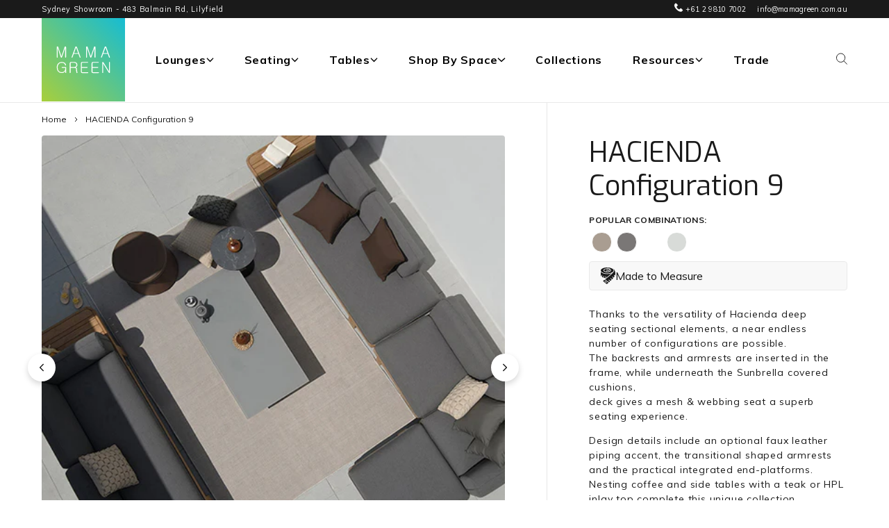

--- FILE ---
content_type: text/html; charset=utf-8
request_url: https://mamagreen.com.au/products/hacienda-configuration-9
body_size: 53556
content:
















<!DOCTYPE HTML>
<!--[if IE 9]> <html class="is-ie9 js-unavailable supports-no-cookies" lang="en"> <![endif]-->
<!--[if (gt IE 9)|!(IE)]><!--><html class="js-unavailable supports-no-cookies c-page-html--product c-page-html--" lang="en"> <!--<![endif]-->
  <head>

    
    
    
    
    
      
      
    
  
 <!-- Google Tag Manager -->
<script>(function(w,d,s,l,i){w[l]=w[l]||[];w[l].push({'gtm.start':
new Date().getTime(),event:'gtm.js'});var f=d.getElementsByTagName(s)[0],
j=d.createElement(s),dl=l!='dataLayer'?'&l='+l:'';j.async=true;j.src=
'https://www.googletagmanager.com/gtm.js?id='+i+dl;f.parentNode.insertBefore(j,f);
})(window,document,'script','dataLayer','GTM-M3JJZZF');</script>
<!-- End Google Tag Manager -->

    

<!--

  Copyright 2026 Process Creative

    Visit Us:
        Web - http://processcreative.com.au
  Instagram - http://instagram.com/process_creative
    Shopify - https://experts.shopify.com/process

-->
<meta charset="utf-8" />
<meta http-equiv="X-UA-Compatible" content="IE=edge" />
<meta name="viewport" content="width=device-width, initial-scale=1.0, maximum-scale=1.0, user-scalable=no" />
<link rel="canonical" href="https://mamagreen.com.au/products/hacienda-configuration-9" /><title>HACIENDA Configuration 9</title><meta name="description" content="Thanks to the versatility of Hacienda deep seating sectional elements, a near endless number of configurations are possible. The backrests and armrests are inserted in the frame, while underneath the Sunbrella covered cushions, deck gives a mesh &amp;amp; webbing seat a superb seating experience. Design details include an " />

<meta property="og:site_name" content="MAMAGREEN Australia">
<meta property="og:url" content="https://mamagreen.com.au/products/hacienda-configuration-9">
<meta property="og:title" content="HACIENDA Configuration 9">
<meta property="og:type" content="product">
<meta property="og:description" content="Thanks to the versatility of Hacienda deep seating sectional elements, a near endless number of configurations are possible. The backrests and armrests are inserted in the frame, while underneath the Sunbrella covered cushions, deck gives a mesh &amp;amp; webbing seat a superb seating experience. Design details include an "><meta property="og:price:amount" content="0.00">
  <meta property="og:price:currency" content="AUD"><meta property="og:image" content="http://mamagreen.com.au/cdn/shop/products/HACIENDA_confg_8_top_view-1_1_3cd5b1cd-95cc-4e9a-84ea-39a73f2aef13_1024x1024.jpg?v=1713422442"><meta property="og:image" content="http://mamagreen.com.au/cdn/shop/products/HACCO-9HACIENDAConfiguration9-CA4_1024x1024.jpg?v=1713422442"><meta property="og:image" content="http://mamagreen.com.au/cdn/shop/products/HACCO-9HACIENDAConfiguration9-CA2_1024x1024.jpg?v=1713422442">
<meta property="og:image:secure_url" content="https://mamagreen.com.au/cdn/shop/products/HACIENDA_confg_8_top_view-1_1_3cd5b1cd-95cc-4e9a-84ea-39a73f2aef13_1024x1024.jpg?v=1713422442"><meta property="og:image:secure_url" content="https://mamagreen.com.au/cdn/shop/products/HACCO-9HACIENDAConfiguration9-CA4_1024x1024.jpg?v=1713422442"><meta property="og:image:secure_url" content="https://mamagreen.com.au/cdn/shop/products/HACCO-9HACIENDAConfiguration9-CA2_1024x1024.jpg?v=1713422442">

<meta name="twitter:site" content="@">
<meta name="twitter:card" content="summary_large_image">
<meta name="twitter:title" content="HACIENDA Configuration 9">
<meta name="twitter:description" content="Thanks to the versatility of Hacienda deep seating sectional elements, a near endless number of configurations are possible. The backrests and armrests are inserted in the frame, while underneath the Sunbrella covered cushions, deck gives a mesh &amp;amp; webbing seat a superb seating experience. Design details include an ">

<link rel="shortcut icon" href="//mamagreen.com.au/cdn/shop/files/MAMAGREEN_Icon_b849e6be-ba48-4091-bd3f-1ff2a69cd4a5_32x32.png?v=1618809141" type="image/png" />
<link type="text/css" href="//mamagreen.com.au/cdn/shop/t/42/assets/layout.theme.css?v=82142227578583787221753248326" rel="stylesheet"><link type="text/css" href="//mamagreen.com.au/cdn/shop/t/42/assets/layout.theme.styleLiquid.scss.css?v=32808689426124320611753243060" rel="stylesheet">
<style>
  :root {
  }
</style>

<script src="/services/javascripts/currencies.js" type="text/javascript"></script><script src="https://cdnjs.cloudflare.com/ajax/libs/jquery/3.3.1/jquery.min.js"></script><script type="text/javascript">
  /*  */
  document.documentElement.className = document.documentElement.className.replace('js-unavailable', 'js-available');


  /*  */
  window.Asset = "\/\/mamagreen.com.au\/cdn\/shop\/t\/42\/assets\/layout.theme.js?v=32582756637702263181753155990";

  window.Cart = window.Cart || {};
  window.Cart.data = window.Cart.data || {"note":null,"attributes":{},"original_total_price":0,"total_price":0,"total_discount":0,"total_weight":0.0,"item_count":0,"items":[],"requires_shipping":false,"currency":"AUD","items_subtotal_price":0,"cart_level_discount_applications":[],"checkout_charge_amount":0};

  window.Currency = window.Currency || {};
  window.Currency.currency = "AUD";
  window.Currency.format = "${{amount}}";
  window.Currency.convertedFormat = null;

  window.Customer =null;

  window.Language = window.Language || {};
  window.Language.strings = window.Language.strings || {};

  window.Shop = window.Shop || {};
  window.Shop.url = "https:\/\/mamagreen.com.au";
</script>



<script type="text/javascript" data-language-strings>
  window.Language.strings = window.Language.strings || {};window.Language.strings["customer.addresses.delete_confirm"] = "Are you sure you wish to delete this address?";window.Language.strings["products.product.all_in_cart"] = "All in bag";window.Language.strings["products.product.add_to_cart"] = "Add to bag";window.Language.strings["products.product.added_to_cart"] = "Added to bag";window.Language.strings["products.product.sold_out"] = "Sold Out";window.Language.strings["products.product.cart_pending"] = "Adding to bag";window.Language.strings["products.product.in_stock"] = "In Stock [{{ stock }}]";window.Language.strings["products.product.on_preorder"] = "Preorder";window.Language.strings["products.product.preorder_property"] = "Order Type";window.Language.strings["products.product.preorder_badge"] = "Preorder";window.Language.strings["products.product.incoming_stock_badge"] = "Coming Soon";window.Language.strings["products.general.rpp"] = "RPP";window.Language.strings["products.general.gst"] = "incl. GST";window.Language.strings["products.general.from"] = "From";window.Language.strings["products.general.free"] = "Free";window.Language.strings["products.general.add_to_cart_button"] = "Add";window.Language.strings["products.general.not_available"] = "Not Available";window.Language.strings["products.general.view_product"] = "View Product";window.Language.strings["collections.filters.available_title"] = "Available";window.Language.strings["collections.filters.style_title"] = "Style";window.Language.strings["collections.filters.products_title"] = "Products";window.Language.strings["collections.filters.room_title"] = "Room";window.Language.strings["collections.filters.brand_title"] = "Brand";window.Language.strings["collections.filters.colour_title"] = "Colour";window.Language.strings["collections.filters.material_title"] = "Material";window.Language.strings["collections.filters.collections_title"] = "Collections";window.Language.strings["collections.filters.price_title"] = "Price";</script>

<script type="text/javascript" src="//mamagreen.com.au/cdn/shop/t/42/assets/vendors@layout.theme.js?v=144170030983945498361753155990" defer="defer"></script><script type="text/javascript" src="//mamagreen.com.au/cdn/shop/t/42/assets/layout.theme.js?v=32582756637702263181753155990" defer="defer"></script>

  <script>window.performance && window.performance.mark && window.performance.mark('shopify.content_for_header.start');</script><meta name="facebook-domain-verification" content="hvo0znf5dwrsj0yroxyul2qsy8qh2f">
<meta id="shopify-digital-wallet" name="shopify-digital-wallet" content="/55703896225/digital_wallets/dialog">
<link rel="alternate" type="application/json+oembed" href="https://mamagreen.com.au/products/hacienda-configuration-9.oembed">
<script async="async" src="/checkouts/internal/preloads.js?locale=en-AU"></script>
<script id="shopify-features" type="application/json">{"accessToken":"c343a1467234c11e7b08abd829ff2180","betas":["rich-media-storefront-analytics"],"domain":"mamagreen.com.au","predictiveSearch":true,"shopId":55703896225,"locale":"en"}</script>
<script>var Shopify = Shopify || {};
Shopify.shop = "mamagreen-au.myshopify.com";
Shopify.locale = "en";
Shopify.currency = {"active":"AUD","rate":"1.0"};
Shopify.country = "AU";
Shopify.theme = {"name":"Copy of [74Design]Live Theme - Update mega menu","id":139476566177,"schema_name":"Process Creative","schema_version":"3.0.0","theme_store_id":null,"role":"main"};
Shopify.theme.handle = "null";
Shopify.theme.style = {"id":null,"handle":null};
Shopify.cdnHost = "mamagreen.com.au/cdn";
Shopify.routes = Shopify.routes || {};
Shopify.routes.root = "/";</script>
<script type="module">!function(o){(o.Shopify=o.Shopify||{}).modules=!0}(window);</script>
<script>!function(o){function n(){var o=[];function n(){o.push(Array.prototype.slice.apply(arguments))}return n.q=o,n}var t=o.Shopify=o.Shopify||{};t.loadFeatures=n(),t.autoloadFeatures=n()}(window);</script>
<script id="shop-js-analytics" type="application/json">{"pageType":"product"}</script>
<script defer="defer" async type="module" src="//mamagreen.com.au/cdn/shopifycloud/shop-js/modules/v2/client.init-shop-cart-sync_BdyHc3Nr.en.esm.js"></script>
<script defer="defer" async type="module" src="//mamagreen.com.au/cdn/shopifycloud/shop-js/modules/v2/chunk.common_Daul8nwZ.esm.js"></script>
<script type="module">
  await import("//mamagreen.com.au/cdn/shopifycloud/shop-js/modules/v2/client.init-shop-cart-sync_BdyHc3Nr.en.esm.js");
await import("//mamagreen.com.au/cdn/shopifycloud/shop-js/modules/v2/chunk.common_Daul8nwZ.esm.js");

  window.Shopify.SignInWithShop?.initShopCartSync?.({"fedCMEnabled":true,"windoidEnabled":true});

</script>
<script>(function() {
  var isLoaded = false;
  function asyncLoad() {
    if (isLoaded) return;
    isLoaded = true;
    var urls = ["https:\/\/cdn.hextom.com\/js\/quickannouncementbar.js?shop=mamagreen-au.myshopify.com"];
    for (var i = 0; i < urls.length; i++) {
      var s = document.createElement('script');
      s.type = 'text/javascript';
      s.async = true;
      s.src = urls[i];
      var x = document.getElementsByTagName('script')[0];
      x.parentNode.insertBefore(s, x);
    }
  };
  if(window.attachEvent) {
    window.attachEvent('onload', asyncLoad);
  } else {
    window.addEventListener('load', asyncLoad, false);
  }
})();</script>
<script id="__st">var __st={"a":55703896225,"offset":39600,"reqid":"7dec55cf-8430-4616-bfff-d08df5b05cfd-1768947326","pageurl":"mamagreen.com.au\/products\/hacienda-configuration-9","u":"aa9ef06c31ea","p":"product","rtyp":"product","rid":7572523712673};</script>
<script>window.ShopifyPaypalV4VisibilityTracking = true;</script>
<script id="captcha-bootstrap">!function(){'use strict';const t='contact',e='account',n='new_comment',o=[[t,t],['blogs',n],['comments',n],[t,'customer']],c=[[e,'customer_login'],[e,'guest_login'],[e,'recover_customer_password'],[e,'create_customer']],r=t=>t.map((([t,e])=>`form[action*='/${t}']:not([data-nocaptcha='true']) input[name='form_type'][value='${e}']`)).join(','),a=t=>()=>t?[...document.querySelectorAll(t)].map((t=>t.form)):[];function s(){const t=[...o],e=r(t);return a(e)}const i='password',u='form_key',d=['recaptcha-v3-token','g-recaptcha-response','h-captcha-response',i],f=()=>{try{return window.sessionStorage}catch{return}},m='__shopify_v',_=t=>t.elements[u];function p(t,e,n=!1){try{const o=window.sessionStorage,c=JSON.parse(o.getItem(e)),{data:r}=function(t){const{data:e,action:n}=t;return t[m]||n?{data:e,action:n}:{data:t,action:n}}(c);for(const[e,n]of Object.entries(r))t.elements[e]&&(t.elements[e].value=n);n&&o.removeItem(e)}catch(o){console.error('form repopulation failed',{error:o})}}const l='form_type',E='cptcha';function T(t){t.dataset[E]=!0}const w=window,h=w.document,L='Shopify',v='ce_forms',y='captcha';let A=!1;((t,e)=>{const n=(g='f06e6c50-85a8-45c8-87d0-21a2b65856fe',I='https://cdn.shopify.com/shopifycloud/storefront-forms-hcaptcha/ce_storefront_forms_captcha_hcaptcha.v1.5.2.iife.js',D={infoText:'Protected by hCaptcha',privacyText:'Privacy',termsText:'Terms'},(t,e,n)=>{const o=w[L][v],c=o.bindForm;if(c)return c(t,g,e,D).then(n);var r;o.q.push([[t,g,e,D],n]),r=I,A||(h.body.append(Object.assign(h.createElement('script'),{id:'captcha-provider',async:!0,src:r})),A=!0)});var g,I,D;w[L]=w[L]||{},w[L][v]=w[L][v]||{},w[L][v].q=[],w[L][y]=w[L][y]||{},w[L][y].protect=function(t,e){n(t,void 0,e),T(t)},Object.freeze(w[L][y]),function(t,e,n,w,h,L){const[v,y,A,g]=function(t,e,n){const i=e?o:[],u=t?c:[],d=[...i,...u],f=r(d),m=r(i),_=r(d.filter((([t,e])=>n.includes(e))));return[a(f),a(m),a(_),s()]}(w,h,L),I=t=>{const e=t.target;return e instanceof HTMLFormElement?e:e&&e.form},D=t=>v().includes(t);t.addEventListener('submit',(t=>{const e=I(t);if(!e)return;const n=D(e)&&!e.dataset.hcaptchaBound&&!e.dataset.recaptchaBound,o=_(e),c=g().includes(e)&&(!o||!o.value);(n||c)&&t.preventDefault(),c&&!n&&(function(t){try{if(!f())return;!function(t){const e=f();if(!e)return;const n=_(t);if(!n)return;const o=n.value;o&&e.removeItem(o)}(t);const e=Array.from(Array(32),(()=>Math.random().toString(36)[2])).join('');!function(t,e){_(t)||t.append(Object.assign(document.createElement('input'),{type:'hidden',name:u})),t.elements[u].value=e}(t,e),function(t,e){const n=f();if(!n)return;const o=[...t.querySelectorAll(`input[type='${i}']`)].map((({name:t})=>t)),c=[...d,...o],r={};for(const[a,s]of new FormData(t).entries())c.includes(a)||(r[a]=s);n.setItem(e,JSON.stringify({[m]:1,action:t.action,data:r}))}(t,e)}catch(e){console.error('failed to persist form',e)}}(e),e.submit())}));const S=(t,e)=>{t&&!t.dataset[E]&&(n(t,e.some((e=>e===t))),T(t))};for(const o of['focusin','change'])t.addEventListener(o,(t=>{const e=I(t);D(e)&&S(e,y())}));const B=e.get('form_key'),M=e.get(l),P=B&&M;t.addEventListener('DOMContentLoaded',(()=>{const t=y();if(P)for(const e of t)e.elements[l].value===M&&p(e,B);[...new Set([...A(),...v().filter((t=>'true'===t.dataset.shopifyCaptcha))])].forEach((e=>S(e,t)))}))}(h,new URLSearchParams(w.location.search),n,t,e,['guest_login'])})(!1,!0)}();</script>
<script integrity="sha256-4kQ18oKyAcykRKYeNunJcIwy7WH5gtpwJnB7kiuLZ1E=" data-source-attribution="shopify.loadfeatures" defer="defer" src="//mamagreen.com.au/cdn/shopifycloud/storefront/assets/storefront/load_feature-a0a9edcb.js" crossorigin="anonymous"></script>
<script data-source-attribution="shopify.dynamic_checkout.dynamic.init">var Shopify=Shopify||{};Shopify.PaymentButton=Shopify.PaymentButton||{isStorefrontPortableWallets:!0,init:function(){window.Shopify.PaymentButton.init=function(){};var t=document.createElement("script");t.src="https://mamagreen.com.au/cdn/shopifycloud/portable-wallets/latest/portable-wallets.en.js",t.type="module",document.head.appendChild(t)}};
</script>
<script data-source-attribution="shopify.dynamic_checkout.buyer_consent">
  function portableWalletsHideBuyerConsent(e){var t=document.getElementById("shopify-buyer-consent"),n=document.getElementById("shopify-subscription-policy-button");t&&n&&(t.classList.add("hidden"),t.setAttribute("aria-hidden","true"),n.removeEventListener("click",e))}function portableWalletsShowBuyerConsent(e){var t=document.getElementById("shopify-buyer-consent"),n=document.getElementById("shopify-subscription-policy-button");t&&n&&(t.classList.remove("hidden"),t.removeAttribute("aria-hidden"),n.addEventListener("click",e))}window.Shopify?.PaymentButton&&(window.Shopify.PaymentButton.hideBuyerConsent=portableWalletsHideBuyerConsent,window.Shopify.PaymentButton.showBuyerConsent=portableWalletsShowBuyerConsent);
</script>
<script data-source-attribution="shopify.dynamic_checkout.cart.bootstrap">document.addEventListener("DOMContentLoaded",(function(){function t(){return document.querySelector("shopify-accelerated-checkout-cart, shopify-accelerated-checkout")}if(t())Shopify.PaymentButton.init();else{new MutationObserver((function(e,n){t()&&(Shopify.PaymentButton.init(),n.disconnect())})).observe(document.body,{childList:!0,subtree:!0})}}));
</script>

<script>window.performance && window.performance.mark && window.performance.mark('shopify.content_for_header.end');</script>
  <!-- "snippets/shogun-products.liquid" was not rendered, the associated app was uninstalled -->


<script id="bold-platform-data" type="application/json">
  {
    "shop": {
      "domain": "mamagreen.com.au",
      "permanent_domain": "mamagreen-au.myshopify.com",
      "url": "https://mamagreen.com.au",
      "secure_url": "https://mamagreen.com.au",
      "money_format": "${{amount}}",
      "currency": "AUD"
    },
    "customer": {
      "id": null,
      "tags": null
    },
    "cart": {"note":null,"attributes":{},"original_total_price":0,"total_price":0,"total_discount":0,"total_weight":0.0,"item_count":0,"items":[],"requires_shipping":false,"currency":"AUD","items_subtotal_price":0,"cart_level_discount_applications":[],"checkout_charge_amount":0},
    "line_item_products": [],
    "template": "product",
    "product": {"id":7572523712673,"title":"HACIENDA Configuration 9","handle":"hacienda-configuration-9","description":"\u003cp\u003eThanks to the versatility of Hacienda deep seating sectional elements, a near endless number of configurations are possible.\n\u003cbr\u003eThe backrests and armrests are inserted in the frame, while underneath the Sunbrella covered cushions,\n\u003cbr\u003edeck gives a mesh \u0026amp; webbing seat a superb seating experience.\u003c\/p\u003e\n\n\u003cp\u003eDesign details include an optional faux leather piping accent, the transitional shaped armrests and the practical integrated end-platforms.\n\u003cbr\u003eNesting coffee and side tables with a teak or HPL inlay top complete this unique collection.\n\u003cbr\u003eHacienda sunbeds come in two versions, either curved slatted teak, or ultra comfortable sling.\u003c\/p\u003e","published_at":"2022-12-15T10:36:58+11:00","created_at":"2022-10-20T13:06:16+11:00","vendor":"MAMAGREEN","type":"87","tags":["All Seating","Configurations","Hacienda"],"price":0,"price_min":0,"price_max":0,"available":true,"price_varies":false,"compare_at_price":null,"compare_at_price_min":0,"compare_at_price_max":0,"compare_at_price_varies":false,"variants":[{"id":42641780670625,"title":"TAUPE","option1":"TAUPE","option2":null,"option3":null,"sku":"HACCO-9.F24.C50.P34","requires_shipping":false,"taxable":false,"featured_image":{"id":35885691830433,"product_id":7572523712673,"position":2,"created_at":"2022-11-14T14:54:43+11:00","updated_at":"2024-04-18T16:40:42+10:00","alt":null,"width":1920,"height":1280,"src":"\/\/mamagreen.com.au\/cdn\/shop\/products\/HACCO-9HACIENDAConfiguration9-CA4.jpg?v=1713422442","variant_ids":[42641780670625]},"available":true,"name":"HACIENDA Configuration 9 - TAUPE","public_title":"TAUPE","options":["TAUPE"],"price":0,"weight":0,"compare_at_price":null,"inventory_management":null,"barcode":"","featured_media":{"alt":null,"id":29267601096865,"position":2,"preview_image":{"aspect_ratio":1.5,"height":1280,"width":1920,"src":"\/\/mamagreen.com.au\/cdn\/shop\/products\/HACCO-9HACIENDAConfiguration9-CA4.jpg?v=1713422442"}},"requires_selling_plan":false,"selling_plan_allocations":[]},{"id":42641780703393,"title":"COAL","option1":"COAL","option2":null,"option3":null,"sku":"HACCO-9.F24.C54.P35","requires_shipping":false,"taxable":false,"featured_image":{"id":35885692780705,"product_id":7572523712673,"position":3,"created_at":"2022-11-14T14:54:48+11:00","updated_at":"2024-04-18T16:40:42+10:00","alt":null,"width":1920,"height":1280,"src":"\/\/mamagreen.com.au\/cdn\/shop\/products\/HACCO-9HACIENDAConfiguration9-CA2.jpg?v=1713422442","variant_ids":[42641780703393]},"available":true,"name":"HACIENDA Configuration 9 - COAL","public_title":"COAL","options":["COAL"],"price":0,"weight":0,"compare_at_price":null,"inventory_management":null,"barcode":"","featured_media":{"alt":null,"id":29267602079905,"position":3,"preview_image":{"aspect_ratio":1.5,"height":1280,"width":1920,"src":"\/\/mamagreen.com.au\/cdn\/shop\/products\/HACCO-9HACIENDAConfiguration9-CA2.jpg?v=1713422442"}},"requires_selling_plan":false,"selling_plan_allocations":[]},{"id":42641780736161,"title":"BLUE","option1":"BLUE","option2":null,"option3":null,"sku":"HACCO-9.F24.C78.P33","requires_shipping":false,"taxable":false,"featured_image":{"id":35885978484897,"product_id":7572523712673,"position":4,"created_at":"2022-11-14T15:48:19+11:00","updated_at":"2024-04-18T16:40:42+10:00","alt":null,"width":1920,"height":1280,"src":"\/\/mamagreen.com.au\/cdn\/shop\/products\/HACCO-9HACIENDAConfiguration9-CA3_1.jpg?v=1713422442","variant_ids":[42641780736161]},"available":true,"name":"HACIENDA Configuration 9 - BLUE","public_title":"BLUE","options":["BLUE"],"price":0,"weight":0,"compare_at_price":null,"inventory_management":null,"barcode":"","featured_media":{"alt":null,"id":29267938148513,"position":4,"preview_image":{"aspect_ratio":1.5,"height":1280,"width":1920,"src":"\/\/mamagreen.com.au\/cdn\/shop\/products\/HACCO-9HACIENDAConfiguration9-CA3_1.jpg?v=1713422442"}},"requires_selling_plan":false,"selling_plan_allocations":[]},{"id":42641780768929,"title":"SEAGULL GREY","option1":"SEAGULL GREY","option2":null,"option3":null,"sku":"HACCO-9.F24.C60.P33","requires_shipping":false,"taxable":false,"featured_image":{"id":35885978747041,"product_id":7572523712673,"position":5,"created_at":"2022-11-14T15:48:25+11:00","updated_at":"2024-04-18T16:40:42+10:00","alt":null,"width":1920,"height":1280,"src":"\/\/mamagreen.com.au\/cdn\/shop\/products\/HACCO-9HACIENDAConfiguration9-CA1_1.jpg?v=1713422442","variant_ids":[42641780768929]},"available":true,"name":"HACIENDA Configuration 9 - SEAGULL GREY","public_title":"SEAGULL GREY","options":["SEAGULL GREY"],"price":0,"weight":0,"compare_at_price":null,"inventory_management":null,"barcode":"","featured_media":{"alt":null,"id":29267938410657,"position":5,"preview_image":{"aspect_ratio":1.5,"height":1280,"width":1920,"src":"\/\/mamagreen.com.au\/cdn\/shop\/products\/HACCO-9HACIENDAConfiguration9-CA1_1.jpg?v=1713422442"}},"requires_selling_plan":false,"selling_plan_allocations":[]}],"images":["\/\/mamagreen.com.au\/cdn\/shop\/products\/HACIENDA_confg_8_top_view-1_1_3cd5b1cd-95cc-4e9a-84ea-39a73f2aef13.jpg?v=1713422442","\/\/mamagreen.com.au\/cdn\/shop\/products\/HACCO-9HACIENDAConfiguration9-CA4.jpg?v=1713422442","\/\/mamagreen.com.au\/cdn\/shop\/products\/HACCO-9HACIENDAConfiguration9-CA2.jpg?v=1713422442","\/\/mamagreen.com.au\/cdn\/shop\/products\/HACCO-9HACIENDAConfiguration9-CA3_1.jpg?v=1713422442","\/\/mamagreen.com.au\/cdn\/shop\/products\/HACCO-9HACIENDAConfiguration9-CA1_1.jpg?v=1713422442","\/\/mamagreen.com.au\/cdn\/shop\/products\/HACIENDA_config_3A-1_d3906808-5907-4c6f-a349-803677b00e31.jpg?v=1668997955","\/\/mamagreen.com.au\/cdn\/shop\/products\/HACIENDA_right_hand_sectionsl_detail_HPL_099b3106-8dec-4165-b452-8af86053b4fb.jpg?v=1668997958","\/\/mamagreen.com.au\/cdn\/shop\/products\/HACIENDA_confg_5-1_c4236760-bdfb-4e62-bafb-c16dcdfea49c.jpg?v=1668997960"],"featured_image":"\/\/mamagreen.com.au\/cdn\/shop\/products\/HACIENDA_confg_8_top_view-1_1_3cd5b1cd-95cc-4e9a-84ea-39a73f2aef13.jpg?v=1713422442","options":["POPULAR COMBINATIONS"],"media":[{"alt":null,"id":29332045529249,"position":1,"preview_image":{"aspect_ratio":1.0,"height":500,"width":500,"src":"\/\/mamagreen.com.au\/cdn\/shop\/products\/HACIENDA_confg_8_top_view-1_1_3cd5b1cd-95cc-4e9a-84ea-39a73f2aef13.jpg?v=1713422442"},"aspect_ratio":1.0,"height":500,"media_type":"image","src":"\/\/mamagreen.com.au\/cdn\/shop\/products\/HACIENDA_confg_8_top_view-1_1_3cd5b1cd-95cc-4e9a-84ea-39a73f2aef13.jpg?v=1713422442","width":500},{"alt":null,"id":29267601096865,"position":2,"preview_image":{"aspect_ratio":1.5,"height":1280,"width":1920,"src":"\/\/mamagreen.com.au\/cdn\/shop\/products\/HACCO-9HACIENDAConfiguration9-CA4.jpg?v=1713422442"},"aspect_ratio":1.5,"height":1280,"media_type":"image","src":"\/\/mamagreen.com.au\/cdn\/shop\/products\/HACCO-9HACIENDAConfiguration9-CA4.jpg?v=1713422442","width":1920},{"alt":null,"id":29267602079905,"position":3,"preview_image":{"aspect_ratio":1.5,"height":1280,"width":1920,"src":"\/\/mamagreen.com.au\/cdn\/shop\/products\/HACCO-9HACIENDAConfiguration9-CA2.jpg?v=1713422442"},"aspect_ratio":1.5,"height":1280,"media_type":"image","src":"\/\/mamagreen.com.au\/cdn\/shop\/products\/HACCO-9HACIENDAConfiguration9-CA2.jpg?v=1713422442","width":1920},{"alt":null,"id":29267938148513,"position":4,"preview_image":{"aspect_ratio":1.5,"height":1280,"width":1920,"src":"\/\/mamagreen.com.au\/cdn\/shop\/products\/HACCO-9HACIENDAConfiguration9-CA3_1.jpg?v=1713422442"},"aspect_ratio":1.5,"height":1280,"media_type":"image","src":"\/\/mamagreen.com.au\/cdn\/shop\/products\/HACCO-9HACIENDAConfiguration9-CA3_1.jpg?v=1713422442","width":1920},{"alt":null,"id":29267938410657,"position":5,"preview_image":{"aspect_ratio":1.5,"height":1280,"width":1920,"src":"\/\/mamagreen.com.au\/cdn\/shop\/products\/HACCO-9HACIENDAConfiguration9-CA1_1.jpg?v=1713422442"},"aspect_ratio":1.5,"height":1280,"media_type":"image","src":"\/\/mamagreen.com.au\/cdn\/shop\/products\/HACCO-9HACIENDAConfiguration9-CA1_1.jpg?v=1713422442","width":1920},{"alt":null,"id":29332045758625,"position":6,"preview_image":{"aspect_ratio":1.0,"height":500,"width":500,"src":"\/\/mamagreen.com.au\/cdn\/shop\/products\/HACIENDA_config_3A-1_d3906808-5907-4c6f-a349-803677b00e31.jpg?v=1668997955"},"aspect_ratio":1.0,"height":500,"media_type":"image","src":"\/\/mamagreen.com.au\/cdn\/shop\/products\/HACIENDA_config_3A-1_d3906808-5907-4c6f-a349-803677b00e31.jpg?v=1668997955","width":500},{"alt":null,"id":29332045791393,"position":7,"preview_image":{"aspect_ratio":1.0,"height":500,"width":500,"src":"\/\/mamagreen.com.au\/cdn\/shop\/products\/HACIENDA_right_hand_sectionsl_detail_HPL_099b3106-8dec-4165-b452-8af86053b4fb.jpg?v=1668997958"},"aspect_ratio":1.0,"height":500,"media_type":"image","src":"\/\/mamagreen.com.au\/cdn\/shop\/products\/HACIENDA_right_hand_sectionsl_detail_HPL_099b3106-8dec-4165-b452-8af86053b4fb.jpg?v=1668997958","width":500},{"alt":null,"id":29332045955233,"position":8,"preview_image":{"aspect_ratio":1.0,"height":500,"width":500,"src":"\/\/mamagreen.com.au\/cdn\/shop\/products\/HACIENDA_confg_5-1_c4236760-bdfb-4e62-bafb-c16dcdfea49c.jpg?v=1668997960"},"aspect_ratio":1.0,"height":500,"media_type":"image","src":"\/\/mamagreen.com.au\/cdn\/shop\/products\/HACIENDA_confg_5-1_c4236760-bdfb-4e62-bafb-c16dcdfea49c.jpg?v=1668997960","width":500}],"requires_selling_plan":false,"selling_plan_groups":[],"content":"\u003cp\u003eThanks to the versatility of Hacienda deep seating sectional elements, a near endless number of configurations are possible.\n\u003cbr\u003eThe backrests and armrests are inserted in the frame, while underneath the Sunbrella covered cushions,\n\u003cbr\u003edeck gives a mesh \u0026amp; webbing seat a superb seating experience.\u003c\/p\u003e\n\n\u003cp\u003eDesign details include an optional faux leather piping accent, the transitional shaped armrests and the practical integrated end-platforms.\n\u003cbr\u003eNesting coffee and side tables with a teak or HPL inlay top complete this unique collection.\n\u003cbr\u003eHacienda sunbeds come in two versions, either curved slatted teak, or ultra comfortable sling.\u003c\/p\u003e"},
    "collection": null
  }
  </script>
  <script src="https://static.boldcommerce.com/bold-platform/sf/pr.js" type="text/javascript"></script>
  <style>
    .money[data-product-id], .money[data-product-handle], .money[data-variant-id], .money[data-line-index], .money[data-cart-total] {
      animation: moneyAnimation 0s 2s forwards; visibility: hidden;
    }
    @keyframes moneyAnimation { to { visibility: visible; } }
    .shappify_qb_grid {
      width: auto;
      background: #fff;
      margin: 8px 0;
    }
    .shappify_qb_grid, .shappify_qb_grid td, .shappify_qb_grid th {
      text-align: left;
      padding: 5px;
      border: 1px solid #ccc;
      border-collapse: collapse;
    }
  </style>

<script>window.__pagefly_analytics_settings__ = {"acceptTracking":true};</script>
  <script>
  $(document).ready(function() {
    $(document).on("click", ".c-product-carousel__thumbnail-image", function(){
    	var thumb_img = $(this).attr('src');
      	var res = thumb_img.replace("100x", "800x");
      	//alert(res);
      	$('.product-image-carousel .owl-item.active').find('img.c-product-carousel__image').attr('src',res);
      	$('.product-image-carousel .owl-item.active').find('source').attr('srcset',res);
        //alert(thumb_img);
     });
   });

   </script>

<script>
  var dm_insight_id ='DM-9907407497-03';

(function(w,d,u,t,o,c){w['dmtrackingobjectname']=o;c=d.createElement(t);c.async=1;c.src=u;t=d.getElementsByTagName
        (t)[0];t.parentNode.insertBefore(c,t);w[o]=w[o]||function(){(w[o].q=w[o].q||[]).push(arguments);};w[o]('track');
        })(window, document, '//static.trackedweb.net/js/_dmptv4.js', 'script', 'dmPt');
    </script>
     <link rel="stylesheet" href="https://cdnjs.cloudflare.com/ajax/libs/font-awesome/4.7.0/css/font-awesome.min.css">
    <script src="//mamagreen.com.au/cdn/shop/t/42/assets/jquery.min.js?v=133494139889153862371753155990" type="text/javascript"></script>
  <link href="//mamagreen.com.au/cdn/shop/t/42/assets/owl.carousel.min.css?v=70516089817612781961753155990" rel="stylesheet" type="text/css" media="all" />
  <script src="//mamagreen.com.au/cdn/shop/t/42/assets/owl.carousel.min.js?v=97891440811553454251753155990" type="text/javascript"></script>
    <link rel="stylesheet" href="https://cdnjs.cloudflare.com/ajax/libs/font-awesome/4.7.0/css/font-awesome.min.css">

    
<style>
  :root {
    /* colours */
    --black     : #1a1a1a;
    --white     : #FFF;
    --grey      : #606060;
    --med-grey  : #EEE;
    --light-grey: #FAFAFA;
    --green     : #4CAF50;
    --red       : #E53935;

    --lime    : #B7CC3B;
    --offwhite: #F1EDEA;
    --silver  : #F6F6F6;
    --smoke   : #979797;
    --ash     : #424242;

    --text-shadow-soft: var(--smoke) 0 1px 2px;
    --text-shadow-hard: var(--ash) 0 1px 2px;

    --box-shadow-soft  : 0 .25rem .85rem  -.65rem var(--ash);
    --box-shadow-hard  : 0 .25rem .50rem  -.35rem var(--ash);
    --box-shadow-top   : 0 .4rem  .3rem   .25rem  var(--ash);
    --box-shadow-active: 0 0      1.5rem  -.3rem  var(--ash);

    --color-border    : #E0E0E0;
    --color-link      : var(--black);
    --color-navigation: ;

    /* text size config */
    --text-base-size       : 1rem;
    --text-scale-ratio-down: 1.15;
    --text-scale-ratio-up  : 1.30;
    
    /* type properties */
    --text-xxxs : calc((var(--text-base-size) / var(--text-scale-ratio-down)) / (var(--text-scale-ratio-down) + .4));
    --text-xxs : calc((var(--text-base-size) / var(--text-scale-ratio-down)) / (var(--text-scale-ratio-down) + .2));
    --text-xs  : calc((var(--text-base-size) / var(--text-scale-ratio-down)) / var(--text-scale-ratio-down));
    --text-sm  : calc(var(--text-xs) * var(--text-scale-ratio-down));
    --text-md  : var(--text-base-size);
    --text-lg  : calc(var(--text-md) * var(--text-scale-ratio-up));
    --text-xl  : calc(var(--text-lg) * var(--text-scale-ratio-up));
    --text-xxl : calc(var(--text-xl) * var(--text-scale-ratio-up));
    --text-xxxl: calc(var(--text-xxl) * var(--text-scale-ratio-up));

    --letters-xs  : .01rem;
    --letters-sm  : .015rem;
    --letters-md  : .025rem;
    --letters-lg  : .05rem;
    --letters-xl  : .1rem;
    --letters-xxl : .2rem;
    --letters-xxxl: .4rem;

    --line-xxs: .75rem;
    --line-xs : 1rem;
    --line-sm : 1.4rem;
    --line-md : 1.6rem;
    --line-lg : 1.9rem;
    --line-xl : 2.4rem;
    --line-xxl: 3rem;

    /* fonts */
    --font-header   : gotham,      var(--font-fallback);
    --font-body     : montserrat,  var(--font-fallback);
    --font-signature: emmylou,     var(--font-fallback);
    --font-fallback : system-ui, -apple-system, 'Segoe UI', Roboto, Helvetica, Arial, sans-serif, 'Apple Color Emoji', 'Segoe UI Emoji';

    /* widths */
    --width-site   : 160rem;
    --width-product: 86rem;
    --width-page   : 60rem;
    --width-popup  : 50rem;

    --width-xs : 40rem;
    --width-sm : 60rem;
    --width-md : 80rem;
    --width-lg : 100rem;
    --width-xl : 120rem;
    --width-xxl: 140rem;

    /* grids */
    --collection-grid: repeat(2, minmax(0, 1fr));

    /* spacing */
    --gutter           : 1rem;
    --remove-gutter    : -1rem;
    --edge             : 1rem;
    --remove-edge      : -1rem;
    --section-margin   : 3rem;
    --section-margin-sm: 2rem;

    /* logo */
    --logo-height: 20px;
  }

  @media (min-width: 40em) {
    :root {
      /* grids */
      --collection-grid: repeat(3, minmax(0, 1fr));

      /* spacing */
      --gutter           : 2rem;
      --remove-gutter    : -2rem;
      --edge             : 3rem;
      --remove-edge      : -3rem;
      --section-margin   : 4rem;
      --section-margin-sm: 3rem;
    }
  }

  @media (min-width: 64em) {
    :root {
     /* grids */
     --collection-grid: repeat(4, minmax(0, 1fr));
    }
  }

  @media (min-width: 72em) {
     :root {
      /* grids */
      --collection-grid: repeat(5, minmax(0, 1fr));

      /* spacing */
      --section-margin   : 6rem;
      --section-margin-sm: 4rem;

      /* logo */
      --logo-height: 30px;
    }
  }

  @media (min-width: 100em) {
    :root {
     /* grids */
     --collection-grid: repeat(6, minmax(0, 1fr));
   }
 }
</style>
<link rel="stylesheet" href="//mamagreen.com.au/cdn/shop/t/42/assets/app.css?v=113935261743687818671753155990">
      <script src="//mamagreen.com.au/cdn/shop/t/42/assets/app.js?v=47277605120374497821753155990" defer></script>      
    

  <!-- "snippets/shogun-head.liquid" was not rendered, the associated app was uninstalled -->

     <!-- Include Slick CSS -->
  <script src="https://cdnjs.cloudflare.com/ajax/libs/slick-carousel/1.9.0/slick.min.js" integrity="sha512-HGOnQO9+SP1V92SrtZfjqxxtLmVzqZpjFFekvzZVWoiASSQgSr4cw9Kqd2+l8Llp4Gm0G8GIFJ4ddwZilcdb8A==" crossorigin="anonymous" referrerpolicy="no-referrer"></script>
<link rel="stylesheet" href="https://cdnjs.cloudflare.com/ajax/libs/slick-carousel/1.9.0/slick-theme.css" integrity="sha512-6lLUdeQ5uheMFbWm3CP271l14RsX1xtx+J5x2yeIDkkiBpeVTNhTqijME7GgRKKi6hCqovwCoBTlRBEC20M8Mg==" crossorigin="anonymous" referrerpolicy="no-referrer" />

<link rel="stylesheet" href="https://cdnjs.cloudflare.com/ajax/libs/slick-carousel/1.9.0/slick.css" integrity="sha512-wR4oNhLBHf7smjy0K4oqzdWumd+r5/+6QO/vDda76MW5iug4PT7v86FoEkySIJft3XA0Ae6axhIvHrqwm793Nw==" crossorigin="anonymous" referrerpolicy="no-referrer" />

<link href="//mamagreen.com.au/cdn/shop/t/42/assets/custom.css?v=152157902879542233781758521503" rel="stylesheet" type="text/css" media="all" /> 

<link href="https://fonts.googleapis.com/css2?family=Exo+2:ital,wght@0,300;1,300&display=swap" rel="stylesheet">


<style>
  :root {
   
    --primary-hover-bg: #85cb60;
    --primary-hover-text: #ffffff;
    --primary-hover-border: #85cb60;

    
    --secondary-hover-bg: #85cb60;
    --secondary-hover-text: #ffffff;
    --secondary-hover-border: #85cb60;

    
    --transparent-hover-bg: #85cb60;
    --transparent-hover-text: #ffffff;
    --transparent-hover-border: #85cb60;
  }
</style>




    


<!-- BEGIN app block: shopify://apps/hotjar-install/blocks/global/2903e4ea-7615-463e-8b60-582f487dac4f -->
  <script>
    console.log('[Hotjar Install] Loaded Saved Script');
  </script>
  <script>(function(h,o,t,j,a,r){h.hj=h.hj||function(){(h.hj.q=h.hj.q||[]).push(arguments)};h._hjSettings={hjid:5323549,hjsv:6};a=o.getElementsByTagName('head')[0];r=o.createElement('script');r.async=1;r.src=t+h._hjSettings.hjid+j+h._hjSettings.hjsv;a.appendChild(r);})(window,document,'https://static.hotjar.com/c/hotjar-','.js?sv=');</script>



<!-- END app block --><!-- BEGIN app block: shopify://apps/pagefly-page-builder/blocks/app-embed/83e179f7-59a0-4589-8c66-c0dddf959200 -->

<!-- BEGIN app snippet: pagefly-cro-ab-testing-main -->







<script>
  ;(function () {
    const url = new URL(window.location)
    const viewParam = url.searchParams.get('view')
    if (viewParam && viewParam.includes('variant-pf-')) {
      url.searchParams.set('pf_v', viewParam)
      url.searchParams.delete('view')
      window.history.replaceState({}, '', url)
    }
  })()
</script>



<script type='module'>
  
  window.PAGEFLY_CRO = window.PAGEFLY_CRO || {}

  window.PAGEFLY_CRO['data_debug'] = {
    original_template_suffix: "all_products",
    allow_ab_test: false,
    ab_test_start_time: 0,
    ab_test_end_time: 0,
    today_date_time: 1768947327000,
  }
  window.PAGEFLY_CRO['GA4'] = { enabled: false}
</script>

<!-- END app snippet -->








  <script src='https://cdn.shopify.com/extensions/019bb4f9-aed6-78a3-be91-e9d44663e6bf/pagefly-page-builder-215/assets/pagefly-helper.js' defer='defer'></script>

  <script src='https://cdn.shopify.com/extensions/019bb4f9-aed6-78a3-be91-e9d44663e6bf/pagefly-page-builder-215/assets/pagefly-general-helper.js' defer='defer'></script>

  <script src='https://cdn.shopify.com/extensions/019bb4f9-aed6-78a3-be91-e9d44663e6bf/pagefly-page-builder-215/assets/pagefly-snap-slider.js' defer='defer'></script>

  <script src='https://cdn.shopify.com/extensions/019bb4f9-aed6-78a3-be91-e9d44663e6bf/pagefly-page-builder-215/assets/pagefly-slideshow-v3.js' defer='defer'></script>

  <script src='https://cdn.shopify.com/extensions/019bb4f9-aed6-78a3-be91-e9d44663e6bf/pagefly-page-builder-215/assets/pagefly-slideshow-v4.js' defer='defer'></script>

  <script src='https://cdn.shopify.com/extensions/019bb4f9-aed6-78a3-be91-e9d44663e6bf/pagefly-page-builder-215/assets/pagefly-glider.js' defer='defer'></script>

  <script src='https://cdn.shopify.com/extensions/019bb4f9-aed6-78a3-be91-e9d44663e6bf/pagefly-page-builder-215/assets/pagefly-slideshow-v1-v2.js' defer='defer'></script>

  <script src='https://cdn.shopify.com/extensions/019bb4f9-aed6-78a3-be91-e9d44663e6bf/pagefly-page-builder-215/assets/pagefly-product-media.js' defer='defer'></script>

  <script src='https://cdn.shopify.com/extensions/019bb4f9-aed6-78a3-be91-e9d44663e6bf/pagefly-page-builder-215/assets/pagefly-product.js' defer='defer'></script>


<script id='pagefly-helper-data' type='application/json'>
  {
    "page_optimization": {
      "assets_prefetching": false
    },
    "elements_asset_mapper": {
      "Accordion": "https://cdn.shopify.com/extensions/019bb4f9-aed6-78a3-be91-e9d44663e6bf/pagefly-page-builder-215/assets/pagefly-accordion.js",
      "Accordion3": "https://cdn.shopify.com/extensions/019bb4f9-aed6-78a3-be91-e9d44663e6bf/pagefly-page-builder-215/assets/pagefly-accordion3.js",
      "CountDown": "https://cdn.shopify.com/extensions/019bb4f9-aed6-78a3-be91-e9d44663e6bf/pagefly-page-builder-215/assets/pagefly-countdown.js",
      "GMap1": "https://cdn.shopify.com/extensions/019bb4f9-aed6-78a3-be91-e9d44663e6bf/pagefly-page-builder-215/assets/pagefly-gmap.js",
      "GMap2": "https://cdn.shopify.com/extensions/019bb4f9-aed6-78a3-be91-e9d44663e6bf/pagefly-page-builder-215/assets/pagefly-gmap.js",
      "GMapBasicV2": "https://cdn.shopify.com/extensions/019bb4f9-aed6-78a3-be91-e9d44663e6bf/pagefly-page-builder-215/assets/pagefly-gmap.js",
      "GMapAdvancedV2": "https://cdn.shopify.com/extensions/019bb4f9-aed6-78a3-be91-e9d44663e6bf/pagefly-page-builder-215/assets/pagefly-gmap.js",
      "HTML.Video": "https://cdn.shopify.com/extensions/019bb4f9-aed6-78a3-be91-e9d44663e6bf/pagefly-page-builder-215/assets/pagefly-htmlvideo.js",
      "HTML.Video2": "https://cdn.shopify.com/extensions/019bb4f9-aed6-78a3-be91-e9d44663e6bf/pagefly-page-builder-215/assets/pagefly-htmlvideo2.js",
      "HTML.Video3": "https://cdn.shopify.com/extensions/019bb4f9-aed6-78a3-be91-e9d44663e6bf/pagefly-page-builder-215/assets/pagefly-htmlvideo2.js",
      "BackgroundVideo": "https://cdn.shopify.com/extensions/019bb4f9-aed6-78a3-be91-e9d44663e6bf/pagefly-page-builder-215/assets/pagefly-htmlvideo2.js",
      "Instagram": "https://cdn.shopify.com/extensions/019bb4f9-aed6-78a3-be91-e9d44663e6bf/pagefly-page-builder-215/assets/pagefly-instagram.js",
      "Instagram2": "https://cdn.shopify.com/extensions/019bb4f9-aed6-78a3-be91-e9d44663e6bf/pagefly-page-builder-215/assets/pagefly-instagram.js",
      "Insta3": "https://cdn.shopify.com/extensions/019bb4f9-aed6-78a3-be91-e9d44663e6bf/pagefly-page-builder-215/assets/pagefly-instagram3.js",
      "Tabs": "https://cdn.shopify.com/extensions/019bb4f9-aed6-78a3-be91-e9d44663e6bf/pagefly-page-builder-215/assets/pagefly-tab.js",
      "Tabs3": "https://cdn.shopify.com/extensions/019bb4f9-aed6-78a3-be91-e9d44663e6bf/pagefly-page-builder-215/assets/pagefly-tab3.js",
      "ProductBox": "https://cdn.shopify.com/extensions/019bb4f9-aed6-78a3-be91-e9d44663e6bf/pagefly-page-builder-215/assets/pagefly-cart.js",
      "FBPageBox2": "https://cdn.shopify.com/extensions/019bb4f9-aed6-78a3-be91-e9d44663e6bf/pagefly-page-builder-215/assets/pagefly-facebook.js",
      "FBLikeButton2": "https://cdn.shopify.com/extensions/019bb4f9-aed6-78a3-be91-e9d44663e6bf/pagefly-page-builder-215/assets/pagefly-facebook.js",
      "TwitterFeed2": "https://cdn.shopify.com/extensions/019bb4f9-aed6-78a3-be91-e9d44663e6bf/pagefly-page-builder-215/assets/pagefly-twitter.js",
      "Paragraph4": "https://cdn.shopify.com/extensions/019bb4f9-aed6-78a3-be91-e9d44663e6bf/pagefly-page-builder-215/assets/pagefly-paragraph4.js",

      "AliReviews": "https://cdn.shopify.com/extensions/019bb4f9-aed6-78a3-be91-e9d44663e6bf/pagefly-page-builder-215/assets/pagefly-3rd-elements.js",
      "BackInStock": "https://cdn.shopify.com/extensions/019bb4f9-aed6-78a3-be91-e9d44663e6bf/pagefly-page-builder-215/assets/pagefly-3rd-elements.js",
      "GloboBackInStock": "https://cdn.shopify.com/extensions/019bb4f9-aed6-78a3-be91-e9d44663e6bf/pagefly-page-builder-215/assets/pagefly-3rd-elements.js",
      "GrowaveWishlist": "https://cdn.shopify.com/extensions/019bb4f9-aed6-78a3-be91-e9d44663e6bf/pagefly-page-builder-215/assets/pagefly-3rd-elements.js",
      "InfiniteOptionsShopPad": "https://cdn.shopify.com/extensions/019bb4f9-aed6-78a3-be91-e9d44663e6bf/pagefly-page-builder-215/assets/pagefly-3rd-elements.js",
      "InkybayProductPersonalizer": "https://cdn.shopify.com/extensions/019bb4f9-aed6-78a3-be91-e9d44663e6bf/pagefly-page-builder-215/assets/pagefly-3rd-elements.js",
      "LimeSpot": "https://cdn.shopify.com/extensions/019bb4f9-aed6-78a3-be91-e9d44663e6bf/pagefly-page-builder-215/assets/pagefly-3rd-elements.js",
      "Loox": "https://cdn.shopify.com/extensions/019bb4f9-aed6-78a3-be91-e9d44663e6bf/pagefly-page-builder-215/assets/pagefly-3rd-elements.js",
      "Opinew": "https://cdn.shopify.com/extensions/019bb4f9-aed6-78a3-be91-e9d44663e6bf/pagefly-page-builder-215/assets/pagefly-3rd-elements.js",
      "Powr": "https://cdn.shopify.com/extensions/019bb4f9-aed6-78a3-be91-e9d44663e6bf/pagefly-page-builder-215/assets/pagefly-3rd-elements.js",
      "ProductReviews": "https://cdn.shopify.com/extensions/019bb4f9-aed6-78a3-be91-e9d44663e6bf/pagefly-page-builder-215/assets/pagefly-3rd-elements.js",
      "PushOwl": "https://cdn.shopify.com/extensions/019bb4f9-aed6-78a3-be91-e9d44663e6bf/pagefly-page-builder-215/assets/pagefly-3rd-elements.js",
      "ReCharge": "https://cdn.shopify.com/extensions/019bb4f9-aed6-78a3-be91-e9d44663e6bf/pagefly-page-builder-215/assets/pagefly-3rd-elements.js",
      "Rivyo": "https://cdn.shopify.com/extensions/019bb4f9-aed6-78a3-be91-e9d44663e6bf/pagefly-page-builder-215/assets/pagefly-3rd-elements.js",
      "TrackingMore": "https://cdn.shopify.com/extensions/019bb4f9-aed6-78a3-be91-e9d44663e6bf/pagefly-page-builder-215/assets/pagefly-3rd-elements.js",
      "Vitals": "https://cdn.shopify.com/extensions/019bb4f9-aed6-78a3-be91-e9d44663e6bf/pagefly-page-builder-215/assets/pagefly-3rd-elements.js",
      "Wiser": "https://cdn.shopify.com/extensions/019bb4f9-aed6-78a3-be91-e9d44663e6bf/pagefly-page-builder-215/assets/pagefly-3rd-elements.js"
    },
    "custom_elements_mapper": {
      "pf-click-action-element": "https://cdn.shopify.com/extensions/019bb4f9-aed6-78a3-be91-e9d44663e6bf/pagefly-page-builder-215/assets/pagefly-click-action-element.js",
      "pf-dialog-element": "https://cdn.shopify.com/extensions/019bb4f9-aed6-78a3-be91-e9d44663e6bf/pagefly-page-builder-215/assets/pagefly-dialog-element.js"
    }
  }
</script>


<!-- END app block --><!-- BEGIN app block: shopify://apps/klaviyo-email-marketing-sms/blocks/klaviyo-onsite-embed/2632fe16-c075-4321-a88b-50b567f42507 -->












  <script async src="https://static.klaviyo.com/onsite/js/XXSeHk/klaviyo.js?company_id=XXSeHk"></script>
  <script>!function(){if(!window.klaviyo){window._klOnsite=window._klOnsite||[];try{window.klaviyo=new Proxy({},{get:function(n,i){return"push"===i?function(){var n;(n=window._klOnsite).push.apply(n,arguments)}:function(){for(var n=arguments.length,o=new Array(n),w=0;w<n;w++)o[w]=arguments[w];var t="function"==typeof o[o.length-1]?o.pop():void 0,e=new Promise((function(n){window._klOnsite.push([i].concat(o,[function(i){t&&t(i),n(i)}]))}));return e}}})}catch(n){window.klaviyo=window.klaviyo||[],window.klaviyo.push=function(){var n;(n=window._klOnsite).push.apply(n,arguments)}}}}();</script>

  
    <script id="viewed_product">
      if (item == null) {
        var _learnq = _learnq || [];

        var MetafieldReviews = null
        var MetafieldYotpoRating = null
        var MetafieldYotpoCount = null
        var MetafieldLooxRating = null
        var MetafieldLooxCount = null
        var okendoProduct = null
        var okendoProductReviewCount = null
        var okendoProductReviewAverageValue = null
        try {
          // The following fields are used for Customer Hub recently viewed in order to add reviews.
          // This information is not part of __kla_viewed. Instead, it is part of __kla_viewed_reviewed_items
          MetafieldReviews = {};
          MetafieldYotpoRating = null
          MetafieldYotpoCount = null
          MetafieldLooxRating = null
          MetafieldLooxCount = null

          okendoProduct = null
          // If the okendo metafield is not legacy, it will error, which then requires the new json formatted data
          if (okendoProduct && 'error' in okendoProduct) {
            okendoProduct = null
          }
          okendoProductReviewCount = okendoProduct ? okendoProduct.reviewCount : null
          okendoProductReviewAverageValue = okendoProduct ? okendoProduct.reviewAverageValue : null
        } catch (error) {
          console.error('Error in Klaviyo onsite reviews tracking:', error);
        }

        var item = {
          Name: "HACIENDA Configuration 9",
          ProductID: 7572523712673,
          Categories: ["All Seating","Hacienda","Lounge","Outdoor Lounge Configurations Australia"],
          ImageURL: "https://mamagreen.com.au/cdn/shop/products/HACIENDA_confg_8_top_view-1_1_3cd5b1cd-95cc-4e9a-84ea-39a73f2aef13_grande.jpg?v=1713422442",
          URL: "https://mamagreen.com.au/products/hacienda-configuration-9",
          Brand: "MAMAGREEN",
          Price: "$0.00",
          Value: "0.00",
          CompareAtPrice: "$0.00"
        };
        _learnq.push(['track', 'Viewed Product', item]);
        _learnq.push(['trackViewedItem', {
          Title: item.Name,
          ItemId: item.ProductID,
          Categories: item.Categories,
          ImageUrl: item.ImageURL,
          Url: item.URL,
          Metadata: {
            Brand: item.Brand,
            Price: item.Price,
            Value: item.Value,
            CompareAtPrice: item.CompareAtPrice
          },
          metafields:{
            reviews: MetafieldReviews,
            yotpo:{
              rating: MetafieldYotpoRating,
              count: MetafieldYotpoCount,
            },
            loox:{
              rating: MetafieldLooxRating,
              count: MetafieldLooxCount,
            },
            okendo: {
              rating: okendoProductReviewAverageValue,
              count: okendoProductReviewCount,
            }
          }
        }]);
      }
    </script>
  




  <script>
    window.klaviyoReviewsProductDesignMode = false
  </script>







<!-- END app block --><script src="https://cdn.shopify.com/extensions/019bc2d0-6182-7c57-a6b2-0b786d3800eb/event-promotion-bar-79/assets/eventpromotionbar.js" type="text/javascript" defer="defer"></script>
<script src="https://cdn.shopify.com/extensions/19689677-6488-4a31-adf3-fcf4359c5fd9/forms-2295/assets/shopify-forms-loader.js" type="text/javascript" defer="defer"></script>
<link href="https://monorail-edge.shopifysvc.com" rel="dns-prefetch">
<script>(function(){if ("sendBeacon" in navigator && "performance" in window) {try {var session_token_from_headers = performance.getEntriesByType('navigation')[0].serverTiming.find(x => x.name == '_s').description;} catch {var session_token_from_headers = undefined;}var session_cookie_matches = document.cookie.match(/_shopify_s=([^;]*)/);var session_token_from_cookie = session_cookie_matches && session_cookie_matches.length === 2 ? session_cookie_matches[1] : "";var session_token = session_token_from_headers || session_token_from_cookie || "";function handle_abandonment_event(e) {var entries = performance.getEntries().filter(function(entry) {return /monorail-edge.shopifysvc.com/.test(entry.name);});if (!window.abandonment_tracked && entries.length === 0) {window.abandonment_tracked = true;var currentMs = Date.now();var navigation_start = performance.timing.navigationStart;var payload = {shop_id: 55703896225,url: window.location.href,navigation_start,duration: currentMs - navigation_start,session_token,page_type: "product"};window.navigator.sendBeacon("https://monorail-edge.shopifysvc.com/v1/produce", JSON.stringify({schema_id: "online_store_buyer_site_abandonment/1.1",payload: payload,metadata: {event_created_at_ms: currentMs,event_sent_at_ms: currentMs}}));}}window.addEventListener('pagehide', handle_abandonment_event);}}());</script>
<script id="web-pixels-manager-setup">(function e(e,d,r,n,o){if(void 0===o&&(o={}),!Boolean(null===(a=null===(i=window.Shopify)||void 0===i?void 0:i.analytics)||void 0===a?void 0:a.replayQueue)){var i,a;window.Shopify=window.Shopify||{};var t=window.Shopify;t.analytics=t.analytics||{};var s=t.analytics;s.replayQueue=[],s.publish=function(e,d,r){return s.replayQueue.push([e,d,r]),!0};try{self.performance.mark("wpm:start")}catch(e){}var l=function(){var e={modern:/Edge?\/(1{2}[4-9]|1[2-9]\d|[2-9]\d{2}|\d{4,})\.\d+(\.\d+|)|Firefox\/(1{2}[4-9]|1[2-9]\d|[2-9]\d{2}|\d{4,})\.\d+(\.\d+|)|Chrom(ium|e)\/(9{2}|\d{3,})\.\d+(\.\d+|)|(Maci|X1{2}).+ Version\/(15\.\d+|(1[6-9]|[2-9]\d|\d{3,})\.\d+)([,.]\d+|)( \(\w+\)|)( Mobile\/\w+|) Safari\/|Chrome.+OPR\/(9{2}|\d{3,})\.\d+\.\d+|(CPU[ +]OS|iPhone[ +]OS|CPU[ +]iPhone|CPU IPhone OS|CPU iPad OS)[ +]+(15[._]\d+|(1[6-9]|[2-9]\d|\d{3,})[._]\d+)([._]\d+|)|Android:?[ /-](13[3-9]|1[4-9]\d|[2-9]\d{2}|\d{4,})(\.\d+|)(\.\d+|)|Android.+Firefox\/(13[5-9]|1[4-9]\d|[2-9]\d{2}|\d{4,})\.\d+(\.\d+|)|Android.+Chrom(ium|e)\/(13[3-9]|1[4-9]\d|[2-9]\d{2}|\d{4,})\.\d+(\.\d+|)|SamsungBrowser\/([2-9]\d|\d{3,})\.\d+/,legacy:/Edge?\/(1[6-9]|[2-9]\d|\d{3,})\.\d+(\.\d+|)|Firefox\/(5[4-9]|[6-9]\d|\d{3,})\.\d+(\.\d+|)|Chrom(ium|e)\/(5[1-9]|[6-9]\d|\d{3,})\.\d+(\.\d+|)([\d.]+$|.*Safari\/(?![\d.]+ Edge\/[\d.]+$))|(Maci|X1{2}).+ Version\/(10\.\d+|(1[1-9]|[2-9]\d|\d{3,})\.\d+)([,.]\d+|)( \(\w+\)|)( Mobile\/\w+|) Safari\/|Chrome.+OPR\/(3[89]|[4-9]\d|\d{3,})\.\d+\.\d+|(CPU[ +]OS|iPhone[ +]OS|CPU[ +]iPhone|CPU IPhone OS|CPU iPad OS)[ +]+(10[._]\d+|(1[1-9]|[2-9]\d|\d{3,})[._]\d+)([._]\d+|)|Android:?[ /-](13[3-9]|1[4-9]\d|[2-9]\d{2}|\d{4,})(\.\d+|)(\.\d+|)|Mobile Safari.+OPR\/([89]\d|\d{3,})\.\d+\.\d+|Android.+Firefox\/(13[5-9]|1[4-9]\d|[2-9]\d{2}|\d{4,})\.\d+(\.\d+|)|Android.+Chrom(ium|e)\/(13[3-9]|1[4-9]\d|[2-9]\d{2}|\d{4,})\.\d+(\.\d+|)|Android.+(UC? ?Browser|UCWEB|U3)[ /]?(15\.([5-9]|\d{2,})|(1[6-9]|[2-9]\d|\d{3,})\.\d+)\.\d+|SamsungBrowser\/(5\.\d+|([6-9]|\d{2,})\.\d+)|Android.+MQ{2}Browser\/(14(\.(9|\d{2,})|)|(1[5-9]|[2-9]\d|\d{3,})(\.\d+|))(\.\d+|)|K[Aa][Ii]OS\/(3\.\d+|([4-9]|\d{2,})\.\d+)(\.\d+|)/},d=e.modern,r=e.legacy,n=navigator.userAgent;return n.match(d)?"modern":n.match(r)?"legacy":"unknown"}(),u="modern"===l?"modern":"legacy",c=(null!=n?n:{modern:"",legacy:""})[u],f=function(e){return[e.baseUrl,"/wpm","/b",e.hashVersion,"modern"===e.buildTarget?"m":"l",".js"].join("")}({baseUrl:d,hashVersion:r,buildTarget:u}),m=function(e){var d=e.version,r=e.bundleTarget,n=e.surface,o=e.pageUrl,i=e.monorailEndpoint;return{emit:function(e){var a=e.status,t=e.errorMsg,s=(new Date).getTime(),l=JSON.stringify({metadata:{event_sent_at_ms:s},events:[{schema_id:"web_pixels_manager_load/3.1",payload:{version:d,bundle_target:r,page_url:o,status:a,surface:n,error_msg:t},metadata:{event_created_at_ms:s}}]});if(!i)return console&&console.warn&&console.warn("[Web Pixels Manager] No Monorail endpoint provided, skipping logging."),!1;try{return self.navigator.sendBeacon.bind(self.navigator)(i,l)}catch(e){}var u=new XMLHttpRequest;try{return u.open("POST",i,!0),u.setRequestHeader("Content-Type","text/plain"),u.send(l),!0}catch(e){return console&&console.warn&&console.warn("[Web Pixels Manager] Got an unhandled error while logging to Monorail."),!1}}}}({version:r,bundleTarget:l,surface:e.surface,pageUrl:self.location.href,monorailEndpoint:e.monorailEndpoint});try{o.browserTarget=l,function(e){var d=e.src,r=e.async,n=void 0===r||r,o=e.onload,i=e.onerror,a=e.sri,t=e.scriptDataAttributes,s=void 0===t?{}:t,l=document.createElement("script"),u=document.querySelector("head"),c=document.querySelector("body");if(l.async=n,l.src=d,a&&(l.integrity=a,l.crossOrigin="anonymous"),s)for(var f in s)if(Object.prototype.hasOwnProperty.call(s,f))try{l.dataset[f]=s[f]}catch(e){}if(o&&l.addEventListener("load",o),i&&l.addEventListener("error",i),u)u.appendChild(l);else{if(!c)throw new Error("Did not find a head or body element to append the script");c.appendChild(l)}}({src:f,async:!0,onload:function(){if(!function(){var e,d;return Boolean(null===(d=null===(e=window.Shopify)||void 0===e?void 0:e.analytics)||void 0===d?void 0:d.initialized)}()){var d=window.webPixelsManager.init(e)||void 0;if(d){var r=window.Shopify.analytics;r.replayQueue.forEach((function(e){var r=e[0],n=e[1],o=e[2];d.publishCustomEvent(r,n,o)})),r.replayQueue=[],r.publish=d.publishCustomEvent,r.visitor=d.visitor,r.initialized=!0}}},onerror:function(){return m.emit({status:"failed",errorMsg:"".concat(f," has failed to load")})},sri:function(e){var d=/^sha384-[A-Za-z0-9+/=]+$/;return"string"==typeof e&&d.test(e)}(c)?c:"",scriptDataAttributes:o}),m.emit({status:"loading"})}catch(e){m.emit({status:"failed",errorMsg:(null==e?void 0:e.message)||"Unknown error"})}}})({shopId: 55703896225,storefrontBaseUrl: "https://mamagreen.com.au",extensionsBaseUrl: "https://extensions.shopifycdn.com/cdn/shopifycloud/web-pixels-manager",monorailEndpoint: "https://monorail-edge.shopifysvc.com/unstable/produce_batch",surface: "storefront-renderer",enabledBetaFlags: ["2dca8a86"],webPixelsConfigList: [{"id":"1646690465","configuration":"{\"accountID\":\"XXSeHk\",\"webPixelConfig\":\"eyJlbmFibGVBZGRlZFRvQ2FydEV2ZW50cyI6IHRydWV9\"}","eventPayloadVersion":"v1","runtimeContext":"STRICT","scriptVersion":"524f6c1ee37bacdca7657a665bdca589","type":"APP","apiClientId":123074,"privacyPurposes":["ANALYTICS","MARKETING"],"dataSharingAdjustments":{"protectedCustomerApprovalScopes":["read_customer_address","read_customer_email","read_customer_name","read_customer_personal_data","read_customer_phone"]}},{"id":"724762785","configuration":"{\"config\":\"{\\\"pixel_id\\\":\\\"GT-5DFPW56B\\\",\\\"google_tag_ids\\\":[\\\"GT-5DFPW56B\\\"],\\\"target_country\\\":\\\"AU\\\",\\\"gtag_events\\\":[{\\\"type\\\":\\\"view_item\\\",\\\"action_label\\\":\\\"MC-B0YPG317NQ\\\"},{\\\"type\\\":\\\"purchase\\\",\\\"action_label\\\":\\\"MC-B0YPG317NQ\\\"},{\\\"type\\\":\\\"page_view\\\",\\\"action_label\\\":\\\"MC-B0YPG317NQ\\\"}],\\\"enable_monitoring_mode\\\":false}\"}","eventPayloadVersion":"v1","runtimeContext":"OPEN","scriptVersion":"b2a88bafab3e21179ed38636efcd8a93","type":"APP","apiClientId":1780363,"privacyPurposes":[],"dataSharingAdjustments":{"protectedCustomerApprovalScopes":["read_customer_address","read_customer_email","read_customer_name","read_customer_personal_data","read_customer_phone"]}},{"id":"643891361","configuration":"{\"accountID\":\"1220658\",\"workspaceId\":\"55c06f9d-0edc-4ce4-b261-4ea12d7330f7\",\"projectId\":\"1b684662-c26a-48e4-a8b3-84269cad1d6d\"}","eventPayloadVersion":"v1","runtimeContext":"STRICT","scriptVersion":"52fc54f4608fa63b89d7f7c4f9344a98","type":"APP","apiClientId":5461967,"privacyPurposes":["ANALYTICS"],"dataSharingAdjustments":{"protectedCustomerApprovalScopes":[]}},{"id":"237502625","configuration":"{\"pixel_id\":\"2518384821644617\",\"pixel_type\":\"facebook_pixel\",\"metaapp_system_user_token\":\"-\"}","eventPayloadVersion":"v1","runtimeContext":"OPEN","scriptVersion":"ca16bc87fe92b6042fbaa3acc2fbdaa6","type":"APP","apiClientId":2329312,"privacyPurposes":["ANALYTICS","MARKETING","SALE_OF_DATA"],"dataSharingAdjustments":{"protectedCustomerApprovalScopes":["read_customer_address","read_customer_email","read_customer_name","read_customer_personal_data","read_customer_phone"]}},{"id":"212336801","configuration":"{\"tagID\":\"2612794444852\"}","eventPayloadVersion":"v1","runtimeContext":"STRICT","scriptVersion":"18031546ee651571ed29edbe71a3550b","type":"APP","apiClientId":3009811,"privacyPurposes":["ANALYTICS","MARKETING","SALE_OF_DATA"],"dataSharingAdjustments":{"protectedCustomerApprovalScopes":["read_customer_address","read_customer_email","read_customer_name","read_customer_personal_data","read_customer_phone"]}},{"id":"shopify-app-pixel","configuration":"{}","eventPayloadVersion":"v1","runtimeContext":"STRICT","scriptVersion":"0450","apiClientId":"shopify-pixel","type":"APP","privacyPurposes":["ANALYTICS","MARKETING"]},{"id":"shopify-custom-pixel","eventPayloadVersion":"v1","runtimeContext":"LAX","scriptVersion":"0450","apiClientId":"shopify-pixel","type":"CUSTOM","privacyPurposes":["ANALYTICS","MARKETING"]}],isMerchantRequest: false,initData: {"shop":{"name":"MAMAGREEN Australia","paymentSettings":{"currencyCode":"AUD"},"myshopifyDomain":"mamagreen-au.myshopify.com","countryCode":"AU","storefrontUrl":"https:\/\/mamagreen.com.au"},"customer":null,"cart":null,"checkout":null,"productVariants":[{"price":{"amount":0.0,"currencyCode":"AUD"},"product":{"title":"HACIENDA Configuration 9","vendor":"MAMAGREEN","id":"7572523712673","untranslatedTitle":"HACIENDA Configuration 9","url":"\/products\/hacienda-configuration-9","type":"87"},"id":"42641780670625","image":{"src":"\/\/mamagreen.com.au\/cdn\/shop\/products\/HACCO-9HACIENDAConfiguration9-CA4.jpg?v=1713422442"},"sku":"HACCO-9.F24.C50.P34","title":"TAUPE","untranslatedTitle":"TAUPE"},{"price":{"amount":0.0,"currencyCode":"AUD"},"product":{"title":"HACIENDA Configuration 9","vendor":"MAMAGREEN","id":"7572523712673","untranslatedTitle":"HACIENDA Configuration 9","url":"\/products\/hacienda-configuration-9","type":"87"},"id":"42641780703393","image":{"src":"\/\/mamagreen.com.au\/cdn\/shop\/products\/HACCO-9HACIENDAConfiguration9-CA2.jpg?v=1713422442"},"sku":"HACCO-9.F24.C54.P35","title":"COAL","untranslatedTitle":"COAL"},{"price":{"amount":0.0,"currencyCode":"AUD"},"product":{"title":"HACIENDA Configuration 9","vendor":"MAMAGREEN","id":"7572523712673","untranslatedTitle":"HACIENDA Configuration 9","url":"\/products\/hacienda-configuration-9","type":"87"},"id":"42641780736161","image":{"src":"\/\/mamagreen.com.au\/cdn\/shop\/products\/HACCO-9HACIENDAConfiguration9-CA3_1.jpg?v=1713422442"},"sku":"HACCO-9.F24.C78.P33","title":"BLUE","untranslatedTitle":"BLUE"},{"price":{"amount":0.0,"currencyCode":"AUD"},"product":{"title":"HACIENDA Configuration 9","vendor":"MAMAGREEN","id":"7572523712673","untranslatedTitle":"HACIENDA Configuration 9","url":"\/products\/hacienda-configuration-9","type":"87"},"id":"42641780768929","image":{"src":"\/\/mamagreen.com.au\/cdn\/shop\/products\/HACCO-9HACIENDAConfiguration9-CA1_1.jpg?v=1713422442"},"sku":"HACCO-9.F24.C60.P33","title":"SEAGULL GREY","untranslatedTitle":"SEAGULL GREY"}],"purchasingCompany":null},},"https://mamagreen.com.au/cdn","fcfee988w5aeb613cpc8e4bc33m6693e112",{"modern":"","legacy":""},{"shopId":"55703896225","storefrontBaseUrl":"https:\/\/mamagreen.com.au","extensionBaseUrl":"https:\/\/extensions.shopifycdn.com\/cdn\/shopifycloud\/web-pixels-manager","surface":"storefront-renderer","enabledBetaFlags":"[\"2dca8a86\"]","isMerchantRequest":"false","hashVersion":"fcfee988w5aeb613cpc8e4bc33m6693e112","publish":"custom","events":"[[\"page_viewed\",{}],[\"product_viewed\",{\"productVariant\":{\"price\":{\"amount\":0.0,\"currencyCode\":\"AUD\"},\"product\":{\"title\":\"HACIENDA Configuration 9\",\"vendor\":\"MAMAGREEN\",\"id\":\"7572523712673\",\"untranslatedTitle\":\"HACIENDA Configuration 9\",\"url\":\"\/products\/hacienda-configuration-9\",\"type\":\"87\"},\"id\":\"42641780670625\",\"image\":{\"src\":\"\/\/mamagreen.com.au\/cdn\/shop\/products\/HACCO-9HACIENDAConfiguration9-CA4.jpg?v=1713422442\"},\"sku\":\"HACCO-9.F24.C50.P34\",\"title\":\"TAUPE\",\"untranslatedTitle\":\"TAUPE\"}}]]"});</script><script>
  window.ShopifyAnalytics = window.ShopifyAnalytics || {};
  window.ShopifyAnalytics.meta = window.ShopifyAnalytics.meta || {};
  window.ShopifyAnalytics.meta.currency = 'AUD';
  var meta = {"product":{"id":7572523712673,"gid":"gid:\/\/shopify\/Product\/7572523712673","vendor":"MAMAGREEN","type":"87","handle":"hacienda-configuration-9","variants":[{"id":42641780670625,"price":0,"name":"HACIENDA Configuration 9 - TAUPE","public_title":"TAUPE","sku":"HACCO-9.F24.C50.P34"},{"id":42641780703393,"price":0,"name":"HACIENDA Configuration 9 - COAL","public_title":"COAL","sku":"HACCO-9.F24.C54.P35"},{"id":42641780736161,"price":0,"name":"HACIENDA Configuration 9 - BLUE","public_title":"BLUE","sku":"HACCO-9.F24.C78.P33"},{"id":42641780768929,"price":0,"name":"HACIENDA Configuration 9 - SEAGULL GREY","public_title":"SEAGULL GREY","sku":"HACCO-9.F24.C60.P33"}],"remote":false},"page":{"pageType":"product","resourceType":"product","resourceId":7572523712673,"requestId":"7dec55cf-8430-4616-bfff-d08df5b05cfd-1768947326"}};
  for (var attr in meta) {
    window.ShopifyAnalytics.meta[attr] = meta[attr];
  }
</script>
<script class="analytics">
  (function () {
    var customDocumentWrite = function(content) {
      var jquery = null;

      if (window.jQuery) {
        jquery = window.jQuery;
      } else if (window.Checkout && window.Checkout.$) {
        jquery = window.Checkout.$;
      }

      if (jquery) {
        jquery('body').append(content);
      }
    };

    var hasLoggedConversion = function(token) {
      if (token) {
        return document.cookie.indexOf('loggedConversion=' + token) !== -1;
      }
      return false;
    }

    var setCookieIfConversion = function(token) {
      if (token) {
        var twoMonthsFromNow = new Date(Date.now());
        twoMonthsFromNow.setMonth(twoMonthsFromNow.getMonth() + 2);

        document.cookie = 'loggedConversion=' + token + '; expires=' + twoMonthsFromNow;
      }
    }

    var trekkie = window.ShopifyAnalytics.lib = window.trekkie = window.trekkie || [];
    if (trekkie.integrations) {
      return;
    }
    trekkie.methods = [
      'identify',
      'page',
      'ready',
      'track',
      'trackForm',
      'trackLink'
    ];
    trekkie.factory = function(method) {
      return function() {
        var args = Array.prototype.slice.call(arguments);
        args.unshift(method);
        trekkie.push(args);
        return trekkie;
      };
    };
    for (var i = 0; i < trekkie.methods.length; i++) {
      var key = trekkie.methods[i];
      trekkie[key] = trekkie.factory(key);
    }
    trekkie.load = function(config) {
      trekkie.config = config || {};
      trekkie.config.initialDocumentCookie = document.cookie;
      var first = document.getElementsByTagName('script')[0];
      var script = document.createElement('script');
      script.type = 'text/javascript';
      script.onerror = function(e) {
        var scriptFallback = document.createElement('script');
        scriptFallback.type = 'text/javascript';
        scriptFallback.onerror = function(error) {
                var Monorail = {
      produce: function produce(monorailDomain, schemaId, payload) {
        var currentMs = new Date().getTime();
        var event = {
          schema_id: schemaId,
          payload: payload,
          metadata: {
            event_created_at_ms: currentMs,
            event_sent_at_ms: currentMs
          }
        };
        return Monorail.sendRequest("https://" + monorailDomain + "/v1/produce", JSON.stringify(event));
      },
      sendRequest: function sendRequest(endpointUrl, payload) {
        // Try the sendBeacon API
        if (window && window.navigator && typeof window.navigator.sendBeacon === 'function' && typeof window.Blob === 'function' && !Monorail.isIos12()) {
          var blobData = new window.Blob([payload], {
            type: 'text/plain'
          });

          if (window.navigator.sendBeacon(endpointUrl, blobData)) {
            return true;
          } // sendBeacon was not successful

        } // XHR beacon

        var xhr = new XMLHttpRequest();

        try {
          xhr.open('POST', endpointUrl);
          xhr.setRequestHeader('Content-Type', 'text/plain');
          xhr.send(payload);
        } catch (e) {
          console.log(e);
        }

        return false;
      },
      isIos12: function isIos12() {
        return window.navigator.userAgent.lastIndexOf('iPhone; CPU iPhone OS 12_') !== -1 || window.navigator.userAgent.lastIndexOf('iPad; CPU OS 12_') !== -1;
      }
    };
    Monorail.produce('monorail-edge.shopifysvc.com',
      'trekkie_storefront_load_errors/1.1',
      {shop_id: 55703896225,
      theme_id: 139476566177,
      app_name: "storefront",
      context_url: window.location.href,
      source_url: "//mamagreen.com.au/cdn/s/trekkie.storefront.cd680fe47e6c39ca5d5df5f0a32d569bc48c0f27.min.js"});

        };
        scriptFallback.async = true;
        scriptFallback.src = '//mamagreen.com.au/cdn/s/trekkie.storefront.cd680fe47e6c39ca5d5df5f0a32d569bc48c0f27.min.js';
        first.parentNode.insertBefore(scriptFallback, first);
      };
      script.async = true;
      script.src = '//mamagreen.com.au/cdn/s/trekkie.storefront.cd680fe47e6c39ca5d5df5f0a32d569bc48c0f27.min.js';
      first.parentNode.insertBefore(script, first);
    };
    trekkie.load(
      {"Trekkie":{"appName":"storefront","development":false,"defaultAttributes":{"shopId":55703896225,"isMerchantRequest":null,"themeId":139476566177,"themeCityHash":"6380714581881997584","contentLanguage":"en","currency":"AUD","eventMetadataId":"439b0031-2577-4f44-b64e-c56016ebb268"},"isServerSideCookieWritingEnabled":true,"monorailRegion":"shop_domain","enabledBetaFlags":["65f19447"]},"Session Attribution":{},"S2S":{"facebookCapiEnabled":true,"source":"trekkie-storefront-renderer","apiClientId":580111}}
    );

    var loaded = false;
    trekkie.ready(function() {
      if (loaded) return;
      loaded = true;

      window.ShopifyAnalytics.lib = window.trekkie;

      var originalDocumentWrite = document.write;
      document.write = customDocumentWrite;
      try { window.ShopifyAnalytics.merchantGoogleAnalytics.call(this); } catch(error) {};
      document.write = originalDocumentWrite;

      window.ShopifyAnalytics.lib.page(null,{"pageType":"product","resourceType":"product","resourceId":7572523712673,"requestId":"7dec55cf-8430-4616-bfff-d08df5b05cfd-1768947326","shopifyEmitted":true});

      var match = window.location.pathname.match(/checkouts\/(.+)\/(thank_you|post_purchase)/)
      var token = match? match[1]: undefined;
      if (!hasLoggedConversion(token)) {
        setCookieIfConversion(token);
        window.ShopifyAnalytics.lib.track("Viewed Product",{"currency":"AUD","variantId":42641780670625,"productId":7572523712673,"productGid":"gid:\/\/shopify\/Product\/7572523712673","name":"HACIENDA Configuration 9 - TAUPE","price":"0.00","sku":"HACCO-9.F24.C50.P34","brand":"MAMAGREEN","variant":"TAUPE","category":"87","nonInteraction":true,"remote":false},undefined,undefined,{"shopifyEmitted":true});
      window.ShopifyAnalytics.lib.track("monorail:\/\/trekkie_storefront_viewed_product\/1.1",{"currency":"AUD","variantId":42641780670625,"productId":7572523712673,"productGid":"gid:\/\/shopify\/Product\/7572523712673","name":"HACIENDA Configuration 9 - TAUPE","price":"0.00","sku":"HACCO-9.F24.C50.P34","brand":"MAMAGREEN","variant":"TAUPE","category":"87","nonInteraction":true,"remote":false,"referer":"https:\/\/mamagreen.com.au\/products\/hacienda-configuration-9"});
      }
    });


        var eventsListenerScript = document.createElement('script');
        eventsListenerScript.async = true;
        eventsListenerScript.src = "//mamagreen.com.au/cdn/shopifycloud/storefront/assets/shop_events_listener-3da45d37.js";
        document.getElementsByTagName('head')[0].appendChild(eventsListenerScript);

})();</script>
  <script>
  if (!window.ga || (window.ga && typeof window.ga !== 'function')) {
    window.ga = function ga() {
      (window.ga.q = window.ga.q || []).push(arguments);
      if (window.Shopify && window.Shopify.analytics && typeof window.Shopify.analytics.publish === 'function') {
        window.Shopify.analytics.publish("ga_stub_called", {}, {sendTo: "google_osp_migration"});
      }
      console.error("Shopify's Google Analytics stub called with:", Array.from(arguments), "\nSee https://help.shopify.com/manual/promoting-marketing/pixels/pixel-migration#google for more information.");
    };
    if (window.Shopify && window.Shopify.analytics && typeof window.Shopify.analytics.publish === 'function') {
      window.Shopify.analytics.publish("ga_stub_initialized", {}, {sendTo: "google_osp_migration"});
    }
  }
</script>
<script
  defer
  src="https://mamagreen.com.au/cdn/shopifycloud/perf-kit/shopify-perf-kit-3.0.4.min.js"
  data-application="storefront-renderer"
  data-shop-id="55703896225"
  data-render-region="gcp-us-central1"
  data-page-type="product"
  data-theme-instance-id="139476566177"
  data-theme-name="Process Creative"
  data-theme-version="3.0.0"
  data-monorail-region="shop_domain"
  data-resource-timing-sampling-rate="10"
  data-shs="true"
  data-shs-beacon="true"
  data-shs-export-with-fetch="true"
  data-shs-logs-sample-rate="1"
  data-shs-beacon-endpoint="https://mamagreen.com.au/api/collect"
></script>
</head>
<body
    id="hacienda-configuration-9"
    class=" c-page template-product c-page--product c-page--    ">

<!-- Google Tag Manager (noscript) -->
<noscript><iframe src="https://www.googletagmanager.com/ns.html?id=GTM-M3JJZZF"
height="0" width="0" style="display:none;visibility:hidden"></iframe></noscript>
<!-- End Google Tag Manager (noscript) --><div id="shopify-section-swatch-theme-editor" class="shopify-section">

<style type="text/css">.s-swatch--white-oak,.s-swatch--white-oak
 {
      background-color: #bc3333;
      border-color: #bc3333;
      color: #bc3333;background-image: url('//mamagreen.com.au/cdn/shop/files/CdCQ58-A_256x@2x.jpg?v=1621301009');
        background-size: 150%;
        background-position: center;
        background-repeat: no-repeat;box-shadow: 0px 0px 3px 0px rgba(0,0,0,0.65);}.s-swatch--teak,.s-swatch--teak
 {
      background-color: ;
      border-color: ;
      color: ;box-shadow: 0px 0px 3px 0px rgba(0,0,0,0.65);}.s-swatch--american-black-walnut,.s-swatch--american-black-walnut
 {
      background-color: ;
      border-color: ;
      color: ;box-shadow: 0px 0px 3px 0px rgba(0,0,0,0.65);}.s-swatch--satin-black,.s-swatch--satin-black
 {
      background-color: #000000;
      border-color: #000000;
      color: #000000;}.s-swatch--black,.s-swatch--black
 {
      background-color: #000000;
      border-color: #000000;
      color: #000000;}.s-swatch--grey,.s-swatch--grey
 {
      background-color: ;
      border-color: ;
      color: ;}.s-swatch--white,.s-swatch--white
 {
      background-color: #ffffff;
      border-color: #ffffff;
      color: #ffffff;}.s-swatch--pinegreen,.s-swatch--pine-green
 {
      background-color: ;
      border-color: ;
      color: ;box-shadow: 0px 0px 3px 0px rgba(0,0,0,0.65);}.s-swatch--bluestripe,.s-swatch--blue-stripe
 {
      background-color: ;
      border-color: ;
      color: ;}.s-swatch--pigeonblue,.s-swatch--pigeon-blue
 {
      background-color: ;
      border-color: ;
      color: ;}.s-swatch--cotton-hpl-scratched-grey
 {
      background-color: ;
      border-color: ;
      color: ;background-image: url('//mamagreen.com.au/cdn/shop/files/BOU09.F50.T39_S_256x@2x.jpg?v=1625448851');
        background-size: 150%;
        background-position: center;
        background-repeat: no-repeat;}</style>

<script type="text/javascript">
  window.Swatches = window.Swatches || [{
        "name": "White Oak",
        "color": "#bc3333",
        "handles": ["white-oak"]
      },{
        "name": "Teak",
        "color": "",
        "handles": ["teak"]
      },{
        "name": "American Black Walnut",
        "color": "",
        "handles": ["american-black-walnut"]
      },{
        "name": "Satin Black",
        "color": "#000000",
        "handles": ["satin-black"]
      },{
        "name": "Black",
        "color": "#000000",
        "handles": ["black"]
      },{
        "name": "Grey",
        "color": "",
        "handles": ["grey"]
      },{
        "name": "White",
        "color": "#ffffff",
        "handles": ["white"]
      },{
        "name": "Pine Green",
        "color": "",
        "handles": ["pinegreen"]
      },{
        "name": "Blue Stripe",
        "color": "",
        "handles": ["bluestripe"]
      },{
        "name": "Pigeon Blue",
        "color": "",
        "handles": ["pigeonblue"]
      },{
        "name": "Cotton | HPL Scratched Grey",
        "color": "",
        "handles": []
      }];
</script>


</div><div id="shopify-section-swatch-material-theme-editor" class="shopify-section">

<style type="text/css">.s-swatch--white-oak,.s-swatch--white-oak
 {}.s-swatch--teak,.s-swatch--teak
 {}.s-swatch--american-black-walnut,.s-swatch--american-black-walnut
 {}.s-swatch--satin-black-oak,.s-swatch--satin-black-oak
 {}.s-swatch--up-cycled-boat-wood,.s-swatch--up-cycled-boat-wood
 {}</style>

<script type="text/javascript">
  window.Swatches = window.Swatches || [{
        "name": "White Oak",
        "material": null,
        "handles": ["white-oak"]
      },{
        "name": "Teak",
        "material": null,
        "handles": ["teak"]
      },{
        "name": "American Black Walnut",
        "material": null,
        "handles": ["american-black-walnut"]
      },{
        "name": "Satin Black Oak",
        "material": null,
        "handles": ["satin-black-oak"]
      },{
        "name": "Up-cycled Boat Wood",
        "material": null,
        "handles": ["up-cycled-boat-wood"]
      }];
</script>


</div><div id="shopify-section-swatch-fabric-theme-editor" class="shopify-section">

<style type="text/css">.s-swatch--cow-print,.s-swatch--cow-print
 {}.s-swatch--flowers,.s-swatch--flowers
 {}.s-swatch--white,.s-swatch--white
 {}.s-swatch--dark-red,.s-swatch--dark-red
 {}</style>

<script type="text/javascript">
  window.Swatches = window.Swatches || [{
        "name": "Cow Print",
        "fabric": null,
        "handles": ["cow-print"]
      },{
        "name": "Flowers",
        "fabric": null,
        "handles": ["flowers"]
      },{
        "name": "White",
        "fabric": null,
        "handles": ["white"]
      },{
        "name": "Dark Red",
        "fabric": null,
        "handles": ["dark-red"]
      }];
</script>


</div><div id="shopify-section-product-badges" class="shopify-section">

<style type="text/css">
  
    
.o-badge--sale{
        background-color:#e8845d;
      }
    
  
    
.o-badge--pre-order{
        background-color:#ff8080;
      }
    
  
    
.o-badge--coming-soon{
        background-color:#b7c7b4;
      }
    
  
    
.o-badge--best-seller{
        background-color:#e8845d;
      }
    
  
</style>


  


</div><a class="u-visually-hidden" href="#MainContent">Skip to content.</a><div class="c-page__wrapper">

      
      <header class="o-main__header" data-header-wrapper><div id="shopify-section-topbar" class="shopify-section c-section c-section__topbar">
<div
    class="o-topbar o-topbar--page-product"
    data-topbar
  >

    <div class="o-topbar__body o-subtext o-letter-spacing--large"><a href="https://mamagreen.com.au/pages/showroom" title="Sydney Showroom - 483 Balmain Rd, Lilyfield" class="o-topbar__link"><span class="o-paragraph">Sydney Showroom - 483 Balmain Rd, Lilyfield</span></a><div  class="o-topbar__right"><a href="tel:+61 2 9810 7002"
            title="Call+61 2 9810 7002"
            class="o-topbar__phone o-topbar__link"
          >
<img
  src="//mamagreen.com.au/cdn/shop/t/42/assets/icon-phone.svg?v=123284669485805617361753155990"


  class="o-icon o-icon--phone
 o-topbar__phone-icon"
  data-icon
/>
+61 2 9810 7002</a><a href="mailto:info@mamagreen.com.au"
            title="Email info@mamagreen.com.au"
            class="o-topbar__email o-topbar__link"
          >info@mamagreen.com.au</a></div></div>

  </div></div><div id="shopify-section-main-header" class="shopify-section c-section__header"><div data-main-header-outer>
  <section class="o-main-header" data-main-header>
    <div class="o-main-header__wrapper" data-main-header-inner>
      <div class="o-main-header__container"> 
        
        <div class="o-main-header__left">
  
          <div class="o-main-header__hamburger" data-hamburger-menu>
            <button
              type="button"
              class="o-main-header__hamburger-button"
              data-hamburger-menu-toggle
            >
              
              <div class="o-main-header__hamburger-button-elements o-main-header__hamburger-button-elements--mobile">
                <svg xmlns="http://www.w3.org/2000/svg" width="20" height="20" viewBox="0 0 20 20" class="icon-open-menu" fill="none">
                  <rect width="20" height="1.5" rx="0.75" fill="currentColor"/>
                  <rect y="9.25" width="20" height="1.5" rx="0.75" fill="currentColor"/>
                  <rect y="18.5" width="20" height="1.5" rx="0.75" fill="currentColor"/>
                </svg>
                <svg xmlns="http://www.w3.org/2000/svg" width="16" height="16" viewBox="0 0 16 16" class="icon-close-menu" fill="none">
                  <rect x="0.39856" y="14.5407" width="20" height="1.5" rx="0.75" transform="rotate(-45 0.39856 14.5407)" fill="currentColor"/>
                  <rect x="1.45923" y="0.398605" width="20" height="1.5" rx="0.75" transform="rotate(45 1.45923 0.398605)" fill="currentColor"/>
                </svg>
              </div>
            </button>
          </div>
  
          <a href="/" class="o-main-header__logo is-desktop">
            <svg xmlns="http://www.w3.org/2000/svg" xmlns:xlink="http://www.w3.org/1999/xlink" viewBox="0 0 595.28 595.28"><defs><style>.cls-1{fill:url(#linear-gradient);}.cls-2{fill:#fff;}</style><linearGradient id="linear-gradient" x1="-1.23" y1="596.51" x2="596.51" y2="-1.24" gradientUnits="userSpaceOnUse"><stop offset="0" stop-color="#a8cf3b"/><stop offset="1" stop-color="#15bcd4"/></linearGradient></defs><g id="Layer_2" data-name="Layer 2"><g id="Layer_1-2" data-name="Layer 1"><rect class="cls-1" width="595.28" height="595.28"/><path class="cls-2" d="M433,317.72v71.14a3.89,3.89,0,0,0,.94,2.7,3.56,3.56,0,0,0,2.29,1,3.09,3.09,0,0,0,2.29-.94,3.78,3.78,0,0,0,1-2.8V325.41l35.28,57,5.82,8.52c.83,1.45,2.19,1.9,4.06,1.35s2.81-1.91,2.81-4.26V316.37a2.37,2.37,0,0,0-1-2.07,3.61,3.61,0,0,0-2.29-.73,4.08,4.08,0,0,0-2.29.62,2.8,2.8,0,0,0-.94,2.18v64.18l-36.52-59.61-3.54-5.19a4.54,4.54,0,0,0-4.78-2.18c-2.08.35-3.13,1.73-3.13,4.15m-315.8,6.7c-6.32,7.27-9.47,16-9.47,28.09q0,18.58,9.47,29.29t25.49,10.7A32.37,32.37,0,0,0,159,388.65a23.77,23.77,0,0,0,10-10.69v11.21a3.37,3.37,0,0,0,.94,2.5,3.32,3.32,0,0,0,2.28.83,3.19,3.19,0,0,0,3.23-3.33V354.43a4.71,4.71,0,0,0-1.25-3.32,4.29,4.29,0,0,0-3.43-1.46h-25a2.91,2.91,0,1,0,0,5.82h23.2c0,10.52-2.71,19.65-8.12,24.77q-6.87,6.43-18.1,6.44-13.22,0-20.6-8.41-7.82-8.83-7.81-25.76c0-11,2.86-18.28,8.07-24.3,5-5.75,11.6-8.61,20.34-8.61,6.73,0,12.21,1.08,16.44,3.78a18.65,18.65,0,0,1,8.11,12.36,2.88,2.88,0,0,0,1.57,2.28,3.46,3.46,0,0,0,2.49.52,3.4,3.4,0,0,0,2.29-1.25,3.44,3.44,0,0,0,.52-2.8,25.07,25.07,0,0,0-8.84-14.33q-8.43-6.65-22.58-6.65-15.93,0-25.49,10.91m56-42.59a3.19,3.19,0,0,0,1-2.49V207.78a4.74,4.74,0,0,0-1.46-3.64,4.62,4.62,0,0,0-3.12-1.35,5.22,5.22,0,0,0-5.82,3.84l-2.09,6.13L141,273.11,120.41,213l-2.29-6.65a5.36,5.36,0,0,0-2.29-2.8,6.12,6.12,0,0,0-3.54-.83,5.18,5.18,0,0,0-3.22,1.45,4.93,4.93,0,0,0-1.35,3.64v71.56a3,3,0,0,0,3.22,3.32,3.23,3.23,0,0,0,2.19-.83,3.19,3.19,0,0,0,1-2.49V213.39l22.16,65.43q1.66,3.84,4.58,3.84t4.68-3.84l22.16-65.43v65.95a3.32,3.32,0,0,0,5.52,2.49m59.52,37.5a15.39,15.39,0,0,1,11.76,4.77,15.5,15.5,0,0,1,0,20.67,15.2,15.2,0,0,1-11.76,4.88H206.57V324a4.83,4.83,0,0,1,1-3.22,4.39,4.39,0,0,1,3.53-1.45Zm.73-5.82H210a9.41,9.41,0,0,0-7.49,3.11,10.35,10.35,0,0,0-2.4,7v65.49a3.52,3.52,0,0,0,.94,2.59,3.15,3.15,0,0,0,2.29.94,3,3,0,0,0,2.19-.94,3.32,3.32,0,0,0,1-2.59v-33.7h27a14.35,14.35,0,0,1,8.43,2.39,7.81,7.81,0,0,1,3.74,6.85,137.53,137.53,0,0,0,.63,13.92,56,56,0,0,0,2.73,12,3.14,3.14,0,0,0,1.87,1.87,3.83,3.83,0,0,0,2.5,0,3.69,3.69,0,0,0,2-1.66,3.83,3.83,0,0,0,0-3,53.73,53.73,0,0,1-2.43-10,118.05,118.05,0,0,1-.72-14,10.9,10.9,0,0,0-3.23-8.21,9.81,9.81,0,0,0-6.24-3,17.88,17.88,0,0,0,8.94-6.75,19.44,19.44,0,0,0,3.34-11.22,20.87,20.87,0,0,0-5.42-14.44q-6-6.54-16.12-6.54m26.8-63.36H231.18l14.47-39.46H246Zm17.06,30.75a3.79,3.79,0,0,0,.11-2.91l-25.81-70.42a7.53,7.53,0,0,0-2.49-3.64,5.56,5.56,0,0,0-3.33-1.14,5.85,5.85,0,0,0-3.54,1.14,7.55,7.55,0,0,0-2.5,3.64L214.12,278a3.29,3.29,0,0,0-.1,2.91,3.15,3.15,0,0,0,1.87,1.66,2.9,2.9,0,0,0,2.39-.21,4.36,4.36,0,0,0,2-2.29l8.84-24.19h33.41l8.73,24.19a4.51,4.51,0,0,0,1.88,2.29,3.43,3.43,0,0,0,2.5.1,2.78,2.78,0,0,0,1.76-1.55m50.77,32.61h-38a9.41,9.41,0,0,0-7.49,3.11,10.39,10.39,0,0,0-2.39,7v59.05a10.21,10.21,0,0,0,2.39,6.85,9.38,9.38,0,0,0,7.49,3.12h39.34a3.33,3.33,0,0,0,2.49-.94,2.67,2.67,0,0,0,.84-2,2.82,2.82,0,0,0-.84-2.08,3.62,3.62,0,0,0-2.49-.83H291.32a4.4,4.4,0,0,1-3.54-1.45,4.72,4.72,0,0,1-1-3.12V355.47h37.77a3.37,3.37,0,0,0,2.5-.94,2.68,2.68,0,0,0,.83-2,2.81,2.81,0,0,0-.83-2.07,3.62,3.62,0,0,0-2.5-.84H286.74V324a4.88,4.88,0,0,1,1-3.22,4.4,4.4,0,0,1,3.54-1.45h36.83a3.23,3.23,0,0,0,2.4-.94,2.7,2.7,0,0,0,.83-2,2.85,2.85,0,0,0-.83-2.08,3.5,3.5,0,0,0-2.4-.83m55-31.68a3.19,3.19,0,0,0,1-2.49V207.78a4.74,4.74,0,0,0-1.46-3.64,4.62,4.62,0,0,0-3.12-1.35,5.23,5.23,0,0,0-5.83,3.84l-2.08,6.13-20.81,60.35L330.29,213,328,206.32a5.36,5.36,0,0,0-2.29-2.8,6.11,6.11,0,0,0-3.53-.83,5.18,5.18,0,0,0-3.23,1.45,4.93,4.93,0,0,0-1.35,3.64v71.56a3,3,0,0,0,3.22,3.32,3.23,3.23,0,0,0,2.19-.83,3.19,3.19,0,0,0,1-2.49V213.39l22.16,65.43q1.67,3.84,4.58,3.84t4.68-3.84l22.16-65.43v65.95a3.32,3.32,0,0,0,5.52,2.49m25,109.83a2.7,2.7,0,0,0,.83-2,2.85,2.85,0,0,0-.83-2.08,3.66,3.66,0,0,0-2.5-.83H367.5a4.39,4.39,0,0,1-3.53-1.45,4.67,4.67,0,0,1-1-3.12V355.47H400.7a3.37,3.37,0,0,0,2.5-.94,2.68,2.68,0,0,0,.83-2,2.81,2.81,0,0,0-.83-2.07,3.62,3.62,0,0,0-2.5-.84H362.93V324a4.83,4.83,0,0,1,1-3.22,4.39,4.39,0,0,1,3.53-1.45h36.84a3.21,3.21,0,0,0,2.39-.94,2.66,2.66,0,0,0,.83-2,2.81,2.81,0,0,0-.83-2.08,3.48,3.48,0,0,0-2.39-.83h-38a9.41,9.41,0,0,0-7.49,3.11c-1.6,1.87-2.4,4.2-2.4,9.14v59.05a10.71,10.71,0,0,0,2.4,4.67,9.38,9.38,0,0,0,7.49,3.12h39.33a3.37,3.37,0,0,0,2.5-.94m61.92-141.51H441l14.46-39.46h.31ZM487.28,278l-25.8-70.42a7.55,7.55,0,0,0-2.5-3.64,5.54,5.54,0,0,0-3.33-1.14,5.85,5.85,0,0,0-3.54,1.14,7.47,7.47,0,0,0-2.49,3.64L423.91,278a3.36,3.36,0,0,0-.1,2.91,3.18,3.18,0,0,0,1.87,1.66,2.92,2.92,0,0,0,2.4-.21,4.36,4.36,0,0,0,2-2.29l8.84-24.19h33.4L481,280.06a4.45,4.45,0,0,0,1.87,2.29,3.43,3.43,0,0,0,2.5.1,2.82,2.82,0,0,0,1.77-1.55,3.79,3.79,0,0,0,.1-2.91"/></g></g></svg> 
          </a>
  
          <div class="o-main-header__search is-desktop"><div class="o-main-header__form-search" data-header-search>
    <div class="o-main-header__form-search--close" data-header-search-close-button>
      <span></span>
      <span></span>
    </div>

<form action="/search" method="get" role="search" class="o-main-header__form-search--wrapper"> 
  
  <input
    type="search" name="q"
    value=""
    placeholder="Search entire shop"
    class="o-input o-main-header__form-search--input"
    data-header-search-input
  />
  <button type="submit" class="o-btn o-btn--search o-main-header__form-search--btn">
<img
  src="//mamagreen.com.au/cdn/shop/t/42/assets/icon-search.svg?v=100856522909640730011753155990"


  class="o-icon o-icon--search
 o-main-header__button-icon o-main-header__form-search--btn-search--mobile"
  data-icon
/>
</button>
</form></div></div>
        </div>
  
        
        <div class="o-main-header__main">
  
          <a href="/" class="o-main-header__logo is-mobile">
            <img src="//mamagreen.com.au/cdn/shop/t/42/assets/site-logo.svg?v=111795354875579088621753155990" alt="">
          </a>
  
          
          <nav class="o-main-header__desktop-menu">
    <ul class="o-main-header__desktop-menu-list">
        
          <li class="o-main-header__desktop-menu-list__item
             has-submenu
            " 
            data-mega-menu="e033dd55-0205-4616-b40c-568b3d142b25"
          >
            <a href="https://mamagreen.com.au/pages/all-lounges" title="Lounges" 
            >
              Lounges
               
                <svg xmlns="http://www.w3.org/2000/svg" class="o-btn--arrow-green" width="12" height="8" viewBox="0 0 12 8" fill="none">
                  <path d="M1 1.5L6 6.5L11 1.5" stroke="currentColor" stroke-width="1.5"/>
                </svg>
              
            </a>

            <nav class="o-main-meganav" data-mega-menu-wrapper="e033dd55-0205-4616-b40c-568b3d142b25">
  <ul class="o-main-meganav__container"><div class="o-main-meganav__wrapper o-main-meganav__wrapper--5" data-mega-menu-height>

        <div class="o-main-meganav__navs">
          <div class="o-main-meganav__navs-wrapper"><div class="o-main-meganav__left-item">
                    <div class="o-main-meganav__left-item-link" >
                      <a href="https://mamagreen.com.au/pages/sofas" class="o-main-meganav__featured-image-link"><img src="//mamagreen.com.au/cdn/shop/files/fe71dbf9-8237-4604-842b-a201930d69fb.png?v=1744161729&amp;width=500" alt="" srcset="//mamagreen.com.au/cdn/shop/files/fe71dbf9-8237-4604-842b-a201930d69fb.png?v=1744161729&amp;width=352 352w, //mamagreen.com.au/cdn/shop/files/fe71dbf9-8237-4604-842b-a201930d69fb.png?v=1744161729&amp;width=500 500w" width="500" height="500"><div class="o-main-meganav__featured-image-content">Sofas</div></a>
                    </div>
                  </div><div class="o-main-meganav__left-item">
                    <div class="o-main-meganav__left-item-link" >
                      <a href="https://mamagreen.com.au/pages/sun-lounges" class="o-main-meganav__featured-image-link"><img src="//mamagreen.com.au/cdn/shop/files/5_9e12fc72-36a6-4cf1-b41b-b3cecf149cfd.png?v=1744164000&amp;width=500" alt="" srcset="//mamagreen.com.au/cdn/shop/files/5_9e12fc72-36a6-4cf1-b41b-b3cecf149cfd.png?v=1744164000&amp;width=352 352w, //mamagreen.com.au/cdn/shop/files/5_9e12fc72-36a6-4cf1-b41b-b3cecf149cfd.png?v=1744164000&amp;width=500 500w" width="500" height="500"><div class="o-main-meganav__featured-image-content">Sun Lounges</div></a>
                    </div>
                  </div><div class="o-main-meganav__left-item">
                    <div class="o-main-meganav__left-item-link" >
                      <a href="https://mamagreen.com.au/pages/configurations" class="o-main-meganav__featured-image-link"><img src="//mamagreen.com.au/cdn/shop/files/6_e2286310-70b0-490d-9fc9-86375505aee2.png?v=1744164016&amp;width=500" alt="" srcset="//mamagreen.com.au/cdn/shop/files/6_e2286310-70b0-490d-9fc9-86375505aee2.png?v=1744164016&amp;width=352 352w, //mamagreen.com.au/cdn/shop/files/6_e2286310-70b0-490d-9fc9-86375505aee2.png?v=1744164016&amp;width=500 500w" width="500" height="500"><div class="o-main-meganav__featured-image-content">Configurations</div></a>
                    </div>
                  </div><div class="o-main-meganav__left-item">
                    <div class="o-main-meganav__left-item-link" >
                      <a href="https://mamagreen.com.au/pages/daybeds" class="o-main-meganav__featured-image-link"><img src="//mamagreen.com.au/cdn/shop/files/7.png?v=1744164028&amp;width=500" alt="" srcset="//mamagreen.com.au/cdn/shop/files/7.png?v=1744164028&amp;width=352 352w, //mamagreen.com.au/cdn/shop/files/7.png?v=1744164028&amp;width=500 500w" width="500" height="500"><div class="o-main-meganav__featured-image-content">Daybeds</div></a>
                    </div>
                  </div><div class="o-main-meganav__left-item">
                    <div class="o-main-meganav__left-item-link" >
                      <a href="https://mamagreen.com.au/pages/round-lounges" class="o-main-meganav__featured-image-link"><img src="//mamagreen.com.au/cdn/shop/files/Untitled_design_51_a0e80f2b-3d81-4af9-8749-7c12889a6325.png?v=1758598078&amp;width=500" alt="" srcset="//mamagreen.com.au/cdn/shop/files/Untitled_design_51_a0e80f2b-3d81-4af9-8749-7c12889a6325.png?v=1758598078&amp;width=352 352w, //mamagreen.com.au/cdn/shop/files/Untitled_design_51_a0e80f2b-3d81-4af9-8749-7c12889a6325.png?v=1758598078&amp;width=500 500w" width="500" height="500"><div class="o-main-meganav__featured-image-content">Round Lounges</div></a>
                    </div>
                  </div></div>

      
        </div>

      </div></ul>
</nav></li>
          <li class="o-main-header__desktop-menu-list__item
             has-submenu
            " 
            data-mega-menu="1588739141252"
          >
            <a href="https://mamagreen.com.au/pages/all-seating" title="Seating" 
            >
              Seating
               
                <svg xmlns="http://www.w3.org/2000/svg" class="o-btn--arrow-green" width="12" height="8" viewBox="0 0 12 8" fill="none">
                  <path d="M1 1.5L6 6.5L11 1.5" stroke="currentColor" stroke-width="1.5"/>
                </svg>
              
            </a>

            <nav class="o-main-meganav" data-mega-menu-wrapper="1588739141252">
  <ul class="o-main-meganav__container"><div class="o-main-meganav__wrapper o-main-meganav__wrapper--4" data-mega-menu-height>

        <div class="o-main-meganav__navs">
          <div class="o-main-meganav__navs-wrapper"><div class="o-main-meganav__left-item">
                    <div class="o-main-meganav__left-item-link" >
                      <a href="https://mamagreen.com.au/pages/bar-chairs" class="o-main-meganav__featured-image-link"><img src="//mamagreen.com.au/cdn/shop/files/10_11d71c69-945b-4895-95d2-8233e14472a3.png?v=1744170059&amp;width=500" alt="" srcset="//mamagreen.com.au/cdn/shop/files/10_11d71c69-945b-4895-95d2-8233e14472a3.png?v=1744170059&amp;width=352 352w, //mamagreen.com.au/cdn/shop/files/10_11d71c69-945b-4895-95d2-8233e14472a3.png?v=1744170059&amp;width=500 500w" width="500" height="500"><div class="o-main-meganav__featured-image-content">Bar Chairs</div></a>
                    </div>
                  </div><div class="o-main-meganav__left-item">
                    <div class="o-main-meganav__left-item-link" >
                      <a href="https://mamagreen.com.au/pages/benches" class="o-main-meganav__featured-image-link"><img src="//mamagreen.com.au/cdn/shop/files/Untitled_design_-_2025-04-09T134414.182.png?v=1744170280&amp;width=500" alt="" srcset="//mamagreen.com.au/cdn/shop/files/Untitled_design_-_2025-04-09T134414.182.png?v=1744170280&amp;width=352 352w, //mamagreen.com.au/cdn/shop/files/Untitled_design_-_2025-04-09T134414.182.png?v=1744170280&amp;width=500 500w" width="500" height="500"><div class="o-main-meganav__featured-image-content">Benches</div></a>
                    </div>
                  </div><div class="o-main-meganav__left-item">
                    <div class="o-main-meganav__left-item-link" >
                      <a href="https://mamagreen.com.au/pages/casual-chairs" class="o-main-meganav__featured-image-link"><img src="//mamagreen.com.au/cdn/shop/files/Untitled_design_-_2025-04-09T134155.609.png?v=1744170267&amp;width=500" alt="" srcset="//mamagreen.com.au/cdn/shop/files/Untitled_design_-_2025-04-09T134155.609.png?v=1744170267&amp;width=352 352w, //mamagreen.com.au/cdn/shop/files/Untitled_design_-_2025-04-09T134155.609.png?v=1744170267&amp;width=500 500w" width="500" height="500"><div class="o-main-meganav__featured-image-content">Casual Chairs</div></a>
                    </div>
                  </div><div class="o-main-meganav__left-item">
                    <div class="o-main-meganav__left-item-link" >
                      <a href="https://mamagreen.com.au/pages/dining-chairs" class="o-main-meganav__featured-image-link"><img src="//mamagreen.com.au/cdn/shop/files/9_11d0d4fc-fc85-4265-8460-e85503aff5ec.png?v=1744170075&amp;width=500" alt="" srcset="//mamagreen.com.au/cdn/shop/files/9_11d0d4fc-fc85-4265-8460-e85503aff5ec.png?v=1744170075&amp;width=352 352w, //mamagreen.com.au/cdn/shop/files/9_11d0d4fc-fc85-4265-8460-e85503aff5ec.png?v=1744170075&amp;width=500 500w" width="500" height="500"><div class="o-main-meganav__featured-image-content">Dining Chairs</div></a>
                    </div>
                  </div></div>

      
        </div>

      </div></ul>
</nav></li>
          <li class="o-main-header__desktop-menu-list__item
             has-submenu
            " 
            data-mega-menu="80aa2fdf-6750-4ee6-93e1-32768df36bd3"
          >
            <a href="https://mamagreen.com.au/pages/all-tables" title="Tables" 
            >
              Tables
               
                <svg xmlns="http://www.w3.org/2000/svg" class="o-btn--arrow-green" width="12" height="8" viewBox="0 0 12 8" fill="none">
                  <path d="M1 1.5L6 6.5L11 1.5" stroke="currentColor" stroke-width="1.5"/>
                </svg>
              
            </a>

            <nav class="o-main-meganav" data-mega-menu-wrapper="80aa2fdf-6750-4ee6-93e1-32768df36bd3">
  <ul class="o-main-meganav__container"><div class="o-main-meganav__wrapper o-main-meganav__wrapper--5" data-mega-menu-height>

        <div class="o-main-meganav__navs">
          <div class="o-main-meganav__navs-wrapper"><div class="o-main-meganav__left-item">
                    <div class="o-main-meganav__left-item-link" >
                      <a href="https://mamagreen.com.au/pages/bar-tables" class="o-main-meganav__featured-image-link"><img src="//mamagreen.com.au/cdn/shop/files/Untitled_design_-_2025-04-09T135646.909.png?v=1744171034&amp;width=500" alt="" srcset="//mamagreen.com.au/cdn/shop/files/Untitled_design_-_2025-04-09T135646.909.png?v=1744171034&amp;width=352 352w, //mamagreen.com.au/cdn/shop/files/Untitled_design_-_2025-04-09T135646.909.png?v=1744171034&amp;width=500 500w" width="500" height="500"><div class="o-main-meganav__featured-image-content">Bar Tables</div></a>
                    </div>
                  </div><div class="o-main-meganav__left-item">
                    <div class="o-main-meganav__left-item-link" >
                      <a href="https://mamagreen.com.au/pages/coffee-tables" class="o-main-meganav__featured-image-link"><img src="//mamagreen.com.au/cdn/shop/files/Untitled_design_-_2025-04-09T142910.985.png?v=1744172962&amp;width=500" alt="" srcset="//mamagreen.com.au/cdn/shop/files/Untitled_design_-_2025-04-09T142910.985.png?v=1744172962&amp;width=352 352w, //mamagreen.com.au/cdn/shop/files/Untitled_design_-_2025-04-09T142910.985.png?v=1744172962&amp;width=500 500w" width="500" height="500"><div class="o-main-meganav__featured-image-content">Coffee Tables</div></a>
                    </div>
                  </div><div class="o-main-meganav__left-item">
                    <div class="o-main-meganav__left-item-link" >
                      <a href="https://mamagreen.com.au/pages/dining-tables" class="o-main-meganav__featured-image-link"><img src="//mamagreen.com.au/cdn/shop/files/Untitled_design_-_2025-04-09T142521.068.png?v=1744172749&amp;width=500" alt="" srcset="//mamagreen.com.au/cdn/shop/files/Untitled_design_-_2025-04-09T142521.068.png?v=1744172749&amp;width=352 352w, //mamagreen.com.au/cdn/shop/files/Untitled_design_-_2025-04-09T142521.068.png?v=1744172749&amp;width=500 500w" width="500" height="500"><div class="o-main-meganav__featured-image-content">Dining Tables</div></a>
                    </div>
                  </div><div class="o-main-meganav__left-item">
                    <div class="o-main-meganav__left-item-link" >
                      <a href="https://mamagreen.com.au/pages/extendable-tables" class="o-main-meganav__featured-image-link"><img src="//mamagreen.com.au/cdn/shop/files/Untitled_design_-_2025-04-09T140632.410.png?v=1744171607&amp;width=500" alt="" srcset="//mamagreen.com.au/cdn/shop/files/Untitled_design_-_2025-04-09T140632.410.png?v=1744171607&amp;width=352 352w, //mamagreen.com.au/cdn/shop/files/Untitled_design_-_2025-04-09T140632.410.png?v=1744171607&amp;width=500 500w" width="500" height="500"><div class="o-main-meganav__featured-image-content">Extendable Tables</div></a>
                    </div>
                  </div><div class="o-main-meganav__left-item">
                    <div class="o-main-meganav__left-item-link" >
                      <a href="https://mamagreen.com.au/pages/side-tables" class="o-main-meganav__featured-image-link"><img src="//mamagreen.com.au/cdn/shop/files/Untitled_design_-_2025-04-09T140205.625.png?v=1744171357&amp;width=500" alt="" srcset="//mamagreen.com.au/cdn/shop/files/Untitled_design_-_2025-04-09T140205.625.png?v=1744171357&amp;width=352 352w, //mamagreen.com.au/cdn/shop/files/Untitled_design_-_2025-04-09T140205.625.png?v=1744171357&amp;width=500 500w" width="500" height="500"><div class="o-main-meganav__featured-image-content">Side Tables</div></a>
                    </div>
                  </div></div>

      
        </div>

      </div></ul>
</nav></li>
          <li class="o-main-header__desktop-menu-list__item
             has-submenu
            " 
            data-mega-menu="553e44c4-552b-4dcf-94ff-9ffdd34a6205"
          >
            <a href="https://mamagreen.com.au/pages/collections" title="Shop By Space" 
            >
              Shop By Space
               
                <svg xmlns="http://www.w3.org/2000/svg" class="o-btn--arrow-green" width="12" height="8" viewBox="0 0 12 8" fill="none">
                  <path d="M1 1.5L6 6.5L11 1.5" stroke="currentColor" stroke-width="1.5"/>
                </svg>
              
            </a>

            <nav class="o-main-meganav" data-mega-menu-wrapper="553e44c4-552b-4dcf-94ff-9ffdd34a6205">
  <ul class="o-main-meganav__container"><div class="o-main-meganav__wrapper o-main-meganav__wrapper--4" data-mega-menu-height>

        <div class="o-main-meganav__navs">
          <div class="o-main-meganav__navs-wrapper"><div class="o-main-meganav__left-item">
                    <div class="o-main-meganav__left-item-link" >
                      <a href="https://mamagreen.com.au/pages/lounge" class="o-main-meganav__featured-image-link"><img src="//mamagreen.com.au/cdn/shop/files/Untitled_design_-_2025-04-29T115223.060.png?v=1745891557&amp;width=500" alt="" srcset="//mamagreen.com.au/cdn/shop/files/Untitled_design_-_2025-04-29T115223.060.png?v=1745891557&amp;width=352 352w, //mamagreen.com.au/cdn/shop/files/Untitled_design_-_2025-04-29T115223.060.png?v=1745891557&amp;width=500 500w" width="500" height="500"><div class="o-main-meganav__featured-image-content">Lounge</div></a>
                    </div>
                  </div><div class="o-main-meganav__left-item">
                    <div class="o-main-meganav__left-item-link" >
                      <a href="https://mamagreen.com.au/pages/dining" class="o-main-meganav__featured-image-link"><img src="//mamagreen.com.au/cdn/shop/files/Dining_Logo.png?v=1745475194&amp;width=500" alt="" srcset="//mamagreen.com.au/cdn/shop/files/Dining_Logo.png?v=1745475194&amp;width=352 352w, //mamagreen.com.au/cdn/shop/files/Dining_Logo.png?v=1745475194&amp;width=500 500w" width="500" height="500"><div class="o-main-meganav__featured-image-content">Dining</div></a>
                    </div>
                  </div><div class="o-main-meganav__left-item">
                    <div class="o-main-meganav__left-item-link" >
                      <a href="https://mamagreen.com.au/pages/bar" class="o-main-meganav__featured-image-link"><img src="//mamagreen.com.au/cdn/shop/files/Untitled_design_-_2025-04-29T101533.813.png?v=1745885755&amp;width=500" alt="" srcset="//mamagreen.com.au/cdn/shop/files/Untitled_design_-_2025-04-29T101533.813.png?v=1745885755&amp;width=352 352w, //mamagreen.com.au/cdn/shop/files/Untitled_design_-_2025-04-29T101533.813.png?v=1745885755&amp;width=500 500w" width="500" height="500"><div class="o-main-meganav__featured-image-content">Bar</div></a>
                    </div>
                  </div><div class="o-main-meganav__left-item">
                    <div class="o-main-meganav__left-item-link" >
                      <a href="https://mamagreen.com.au/pages/occasional" class="o-main-meganav__featured-image-link"><img src="//mamagreen.com.au/cdn/shop/files/Occasional_Logo.png?v=1745475232&amp;width=500" alt="" srcset="//mamagreen.com.au/cdn/shop/files/Occasional_Logo.png?v=1745475232&amp;width=352 352w, //mamagreen.com.au/cdn/shop/files/Occasional_Logo.png?v=1745475232&amp;width=500 500w" width="500" height="500"><div class="o-main-meganav__featured-image-content">Occasional</div></a>
                    </div>
                  </div></div>

      
        </div>

      </div></ul>
</nav></li>
          <li class="o-main-header__desktop-menu-list__item
            
            " 
            data-mega-menu="e12a15f9-96c2-4bde-9166-64dd20207c91"
          >
            <a href="/pages/collections" title="Collections" 
            >
              Collections
              
            </a>

            </li>
          <li class="o-main-header__desktop-menu-list__item
             has-submenu
            " 
            data-mega-menu="d25b8350-ffa2-4503-ae08-d15ddbbbaa90"
          >
            <a href="https://mamagreen.com.au/pages/catalogues" title="Resources" 
            >
              Resources
               
                <svg xmlns="http://www.w3.org/2000/svg" class="o-btn--arrow-green" width="12" height="8" viewBox="0 0 12 8" fill="none">
                  <path d="M1 1.5L6 6.5L11 1.5" stroke="currentColor" stroke-width="1.5"/>
                </svg>
              
            </a>

            <nav class="o-main-meganav" data-mega-menu-wrapper="d25b8350-ffa2-4503-ae08-d15ddbbbaa90">
  <ul class="o-main-meganav__container"><div class="o-main-meganav__wrapper o-main-meganav__wrapper--4" data-mega-menu-height>

        <div class="o-main-meganav__navs">
          <div class="o-main-meganav__navs-wrapper"><div class="o-main-meganav__left-item">
                    <div class="o-main-meganav__left-item-link" >
                      <a href="https://mamagreen.com.au/pages/projects" class="o-main-meganav__featured-image-link"><img src="//mamagreen.com.au/cdn/shop/files/Screenshot_2025-02-26_110109.png?v=1740528099&amp;width=500" alt="" srcset="//mamagreen.com.au/cdn/shop/files/Screenshot_2025-02-26_110109.png?v=1740528099&amp;width=352 352w, //mamagreen.com.au/cdn/shop/files/Screenshot_2025-02-26_110109.png?v=1740528099&amp;width=500 500w" width="500" height="420"><div class="o-main-meganav__featured-image-content">Projects</div></a>
                    </div>
                  </div><div class="o-main-meganav__left-item">
                    <div class="o-main-meganav__left-item-link" >
                      <a href="https://mamagreen.com.au/pages/showroom" class="o-main-meganav__featured-image-link"><img src="//mamagreen.com.au/cdn/shop/files/Mamagreen_Showroom_Sydney_1.png?v=1740528195&amp;width=500" alt="" srcset="//mamagreen.com.au/cdn/shop/files/Mamagreen_Showroom_Sydney_1.png?v=1740528195&amp;width=352 352w, //mamagreen.com.au/cdn/shop/files/Mamagreen_Showroom_Sydney_1.png?v=1740528195&amp;width=500 500w" width="500" height="393"><div class="o-main-meganav__featured-image-content">Showroom</div></a>
                    </div>
                  </div><div class="o-main-meganav__left-item">
                    <div class="o-main-meganav__left-item-link" >
                      <a href="/pages/materials-1" class="o-main-meganav__featured-image-link"><img src="//mamagreen.com.au/cdn/shop/files/MMG_BRAIDING.jpg?v=1740528296&amp;width=500" alt="" srcset="//mamagreen.com.au/cdn/shop/files/MMG_BRAIDING.jpg?v=1740528296&amp;width=352 352w, //mamagreen.com.au/cdn/shop/files/MMG_BRAIDING.jpg?v=1740528296&amp;width=500 500w" width="500" height="340"><div class="o-main-meganav__featured-image-content">Materials</div></a>
                    </div>
                  </div><div class="o-main-meganav__left-item">
                    <div class="o-main-meganav__left-item-link" >
                      <a href="https://issuu.com/mamagreenfurniture/docs/maintenance___care?fr=sZjA2YTIyNzA1NjA" class="o-main-meganav__featured-image-link"></a>
                    </div>
                  </div></div>

      
        </div>

      </div></ul>
</nav></li>
          <li class="o-main-header__desktop-menu-list__item
            
            " 
            data-mega-menu="f9832777-c14b-4533-8c2f-1b93b462ab52"
          >
            <a href="https://mamagreen.com.au/pages/trade" title="Trade" 
            >
              Trade
              
            </a>

            </li></ul></nav>
        </div>
  
        
        <div class="o-main-header__right">
          <ul class="o-main-header__desktop o-main-header__right-nav">
  
            
            <li class="o-main-header__right-nav-item">
              <button class="o-main-header__search-button o-main-header__desktop o-main-header__icon-hover" data-header-search-button>
<img
  src="//mamagreen.com.au/cdn/shop/t/42/assets/icon-search.svg?v=100856522909640730011753155990"


  class="o-icon o-icon--search
 o-main-header__button-icon"
  data-icon
/>
</button>
            </li>
  
            
            
  
            
            
          </ul>
  
          
          
        </div>
      </div>
    </div>
  
  
    
    <div class="o-main-header__mobile-search">
      <div class="o-main-header__form-search" data-header-search>
    <div class="o-main-header__form-search--close" data-header-search-close-button>
      <span></span>
      <span></span>
    </div>

<form action="/search" method="get" role="search" class="o-main-header__form-search--wrapper"> 
  
  <input
    type="search" name="q"
    value=""
    placeholder="Search entire shop"
    class="o-input o-main-header__form-search--input"
    data-header-search-input
  />
  <button type="submit" class="o-btn o-btn--search o-main-header__form-search--btn">
<img
  src="//mamagreen.com.au/cdn/shop/t/42/assets/icon-search.svg?v=100856522909640730011753155990"


  class="o-icon o-icon--search
 o-main-header__button-icon o-main-header__form-search--btn-search--mobile"
  data-icon
/>
</button>
</form></div>
    </div>
  
  
    
    


<nav class="o-mobile-nav" data-data-mobile-drawer>
  <div  class="o-mobile-nav__wrapper">

    
    <div class="o-mobile-nav__main-wrapper">
      <ul class="o-mobile-nav__main" data-mobile-nav-main>


        
<li class="o-mobile-nav__item" data-menu-first-level data-menu-first-level-id="e033dd55-0205-4616-b40c-568b3d142b25">
  <a class="o-mobile-nav__item-link" title="Lounges" href=""

    data-menu-link data-menu="e033dd55-0205-4616-b40c-568b3d142b25">

    <span class="o-mobile-nav__item-title">Lounges</span><span class="o-mobile-nav__item-title-arrow">
        <button class="o-btn--arrow-green">
          
<img
  src="//mamagreen.com.au/cdn/shop/t/42/assets/icon-angle-right.svg?v=77510747209019455661753155990"


  class="o-icon o-icon--angle-right
"
  data-icon
/>

        </button>
      </span></a><ul class="o-mobile-nav__submenu is-lv-1" data-submenu data-menu="e033dd55-0205-4616-b40c-568b3d142b25">

      
      <li class="o-mobile-nav__item menu-item item-close">
        <a class="o-mobile-nav__item-link is-back-button" href="#" data-action="back-menu" data-back-menu>
          <button class="o-btn--arrow-green is-reverse">
            
<img
  src="//mamagreen.com.au/cdn/shop/t/42/assets/icon-angle-right.svg?v=77510747209019455661753155990"


  class="o-icon o-icon--angle-right
"
  data-icon
/>

          </button>
          <span class="o-mobile-nav__item-title">Lounges</span>
        </a>
      </li>

      


<li class="o-mobile-nav__item" data-menu-second-level data-menu-first-level-id="">
  
    
  
<a href="https://mamagreen.com.au/pages/sofas" class="o-main-meganav__featured-image-link"><img src="//mamagreen.com.au/cdn/shop/files/fe71dbf9-8237-4604-842b-a201930d69fb.png?v=1744161729&amp;width=500" alt="" srcset="//mamagreen.com.au/cdn/shop/files/fe71dbf9-8237-4604-842b-a201930d69fb.png?v=1744161729&amp;width=352 352w, //mamagreen.com.au/cdn/shop/files/fe71dbf9-8237-4604-842b-a201930d69fb.png?v=1744161729&amp;width=500 500w" width="500" height="500">
<div class="o-main-meganav__featured-image-content">Sofas</div></a></li>


<li class="o-mobile-nav__item" data-menu-second-level data-menu-first-level-id="">
  
    
  
<a href="https://mamagreen.com.au/pages/sun-lounges" class="o-main-meganav__featured-image-link"><img src="//mamagreen.com.au/cdn/shop/files/5_9e12fc72-36a6-4cf1-b41b-b3cecf149cfd.png?v=1744164000&amp;width=500" alt="" srcset="//mamagreen.com.au/cdn/shop/files/5_9e12fc72-36a6-4cf1-b41b-b3cecf149cfd.png?v=1744164000&amp;width=352 352w, //mamagreen.com.au/cdn/shop/files/5_9e12fc72-36a6-4cf1-b41b-b3cecf149cfd.png?v=1744164000&amp;width=500 500w" width="500" height="500">
<div class="o-main-meganav__featured-image-content">Sun Lounges</div></a></li>


<li class="o-mobile-nav__item" data-menu-second-level data-menu-first-level-id="">
  
    
  
<a href="https://mamagreen.com.au/pages/configurations" class="o-main-meganav__featured-image-link"><img src="//mamagreen.com.au/cdn/shop/files/6_e2286310-70b0-490d-9fc9-86375505aee2.png?v=1744164016&amp;width=500" alt="" srcset="//mamagreen.com.au/cdn/shop/files/6_e2286310-70b0-490d-9fc9-86375505aee2.png?v=1744164016&amp;width=352 352w, //mamagreen.com.au/cdn/shop/files/6_e2286310-70b0-490d-9fc9-86375505aee2.png?v=1744164016&amp;width=500 500w" width="500" height="500">
<div class="o-main-meganav__featured-image-content">Configurations</div></a></li>


<li class="o-mobile-nav__item" data-menu-second-level data-menu-first-level-id="">
  
    
  
<a href="https://mamagreen.com.au/pages/daybeds" class="o-main-meganav__featured-image-link"><img src="//mamagreen.com.au/cdn/shop/files/7.png?v=1744164028&amp;width=500" alt="" srcset="//mamagreen.com.au/cdn/shop/files/7.png?v=1744164028&amp;width=352 352w, //mamagreen.com.au/cdn/shop/files/7.png?v=1744164028&amp;width=500 500w" width="500" height="500">
<div class="o-main-meganav__featured-image-content">Daybeds</div></a></li>


<li class="o-mobile-nav__item" data-menu-second-level data-menu-first-level-id="">
  
    
  
<a href="https://mamagreen.com.au/pages/round-lounges" class="o-main-meganav__featured-image-link"><img src="//mamagreen.com.au/cdn/shop/files/Untitled_design_51_a0e80f2b-3d81-4af9-8749-7c12889a6325.png?v=1758598078&amp;width=500" alt="" srcset="//mamagreen.com.au/cdn/shop/files/Untitled_design_51_a0e80f2b-3d81-4af9-8749-7c12889a6325.png?v=1758598078&amp;width=352 352w, //mamagreen.com.au/cdn/shop/files/Untitled_design_51_a0e80f2b-3d81-4af9-8749-7c12889a6325.png?v=1758598078&amp;width=500 500w" width="500" height="500">
<div class="o-main-meganav__featured-image-content">Round Lounges</div></a></li></ul></li>
<li class="o-mobile-nav__item" data-menu-first-level data-menu-first-level-id="1588739141252">
  <a class="o-mobile-nav__item-link" title="Seating" href=""

    data-menu-link data-menu="1588739141252">

    <span class="o-mobile-nav__item-title">Seating</span><span class="o-mobile-nav__item-title-arrow">
        <button class="o-btn--arrow-green">
          
<img
  src="//mamagreen.com.au/cdn/shop/t/42/assets/icon-angle-right.svg?v=77510747209019455661753155990"


  class="o-icon o-icon--angle-right
"
  data-icon
/>

        </button>
      </span></a><ul class="o-mobile-nav__submenu is-lv-1" data-submenu data-menu="1588739141252">

      
      <li class="o-mobile-nav__item menu-item item-close">
        <a class="o-mobile-nav__item-link is-back-button" href="#" data-action="back-menu" data-back-menu>
          <button class="o-btn--arrow-green is-reverse">
            
<img
  src="//mamagreen.com.au/cdn/shop/t/42/assets/icon-angle-right.svg?v=77510747209019455661753155990"


  class="o-icon o-icon--angle-right
"
  data-icon
/>

          </button>
          <span class="o-mobile-nav__item-title">Seating</span>
        </a>
      </li>

      


<li class="o-mobile-nav__item" data-menu-second-level data-menu-first-level-id="">
  
    
  
<a href="https://mamagreen.com.au/pages/bar-chairs" class="o-main-meganav__featured-image-link"><img src="//mamagreen.com.au/cdn/shop/files/10_11d71c69-945b-4895-95d2-8233e14472a3.png?v=1744170059&amp;width=500" alt="" srcset="//mamagreen.com.au/cdn/shop/files/10_11d71c69-945b-4895-95d2-8233e14472a3.png?v=1744170059&amp;width=352 352w, //mamagreen.com.au/cdn/shop/files/10_11d71c69-945b-4895-95d2-8233e14472a3.png?v=1744170059&amp;width=500 500w" width="500" height="500">
<div class="o-main-meganav__featured-image-content">Bar Chairs</div></a></li>


<li class="o-mobile-nav__item" data-menu-second-level data-menu-first-level-id="">
  
    
  
<a href="https://mamagreen.com.au/pages/benches" class="o-main-meganav__featured-image-link"><img src="//mamagreen.com.au/cdn/shop/files/Untitled_design_-_2025-04-09T134414.182.png?v=1744170280&amp;width=500" alt="" srcset="//mamagreen.com.au/cdn/shop/files/Untitled_design_-_2025-04-09T134414.182.png?v=1744170280&amp;width=352 352w, //mamagreen.com.au/cdn/shop/files/Untitled_design_-_2025-04-09T134414.182.png?v=1744170280&amp;width=500 500w" width="500" height="500">
<div class="o-main-meganav__featured-image-content">Benches</div></a></li>


<li class="o-mobile-nav__item" data-menu-second-level data-menu-first-level-id="">
  
    
  
<a href="https://mamagreen.com.au/pages/casual-chairs" class="o-main-meganav__featured-image-link"><img src="//mamagreen.com.au/cdn/shop/files/Untitled_design_-_2025-04-09T134155.609.png?v=1744170267&amp;width=500" alt="" srcset="//mamagreen.com.au/cdn/shop/files/Untitled_design_-_2025-04-09T134155.609.png?v=1744170267&amp;width=352 352w, //mamagreen.com.au/cdn/shop/files/Untitled_design_-_2025-04-09T134155.609.png?v=1744170267&amp;width=500 500w" width="500" height="500">
<div class="o-main-meganav__featured-image-content">Casual Chairs</div></a></li>


<li class="o-mobile-nav__item" data-menu-second-level data-menu-first-level-id="">
  
    
  
<a href="https://mamagreen.com.au/pages/dining-chairs" class="o-main-meganav__featured-image-link"><img src="//mamagreen.com.au/cdn/shop/files/9_11d0d4fc-fc85-4265-8460-e85503aff5ec.png?v=1744170075&amp;width=500" alt="" srcset="//mamagreen.com.au/cdn/shop/files/9_11d0d4fc-fc85-4265-8460-e85503aff5ec.png?v=1744170075&amp;width=352 352w, //mamagreen.com.au/cdn/shop/files/9_11d0d4fc-fc85-4265-8460-e85503aff5ec.png?v=1744170075&amp;width=500 500w" width="500" height="500">
<div class="o-main-meganav__featured-image-content">Dining Chairs</div></a></li></ul></li>
<li class="o-mobile-nav__item" data-menu-first-level data-menu-first-level-id="80aa2fdf-6750-4ee6-93e1-32768df36bd3">
  <a class="o-mobile-nav__item-link" title="Tables" href=""

    data-menu-link data-menu="80aa2fdf-6750-4ee6-93e1-32768df36bd3">

    <span class="o-mobile-nav__item-title">Tables</span><span class="o-mobile-nav__item-title-arrow">
        <button class="o-btn--arrow-green">
          
<img
  src="//mamagreen.com.au/cdn/shop/t/42/assets/icon-angle-right.svg?v=77510747209019455661753155990"


  class="o-icon o-icon--angle-right
"
  data-icon
/>

        </button>
      </span></a><ul class="o-mobile-nav__submenu is-lv-1" data-submenu data-menu="80aa2fdf-6750-4ee6-93e1-32768df36bd3">

      
      <li class="o-mobile-nav__item menu-item item-close">
        <a class="o-mobile-nav__item-link is-back-button" href="#" data-action="back-menu" data-back-menu>
          <button class="o-btn--arrow-green is-reverse">
            
<img
  src="//mamagreen.com.au/cdn/shop/t/42/assets/icon-angle-right.svg?v=77510747209019455661753155990"


  class="o-icon o-icon--angle-right
"
  data-icon
/>

          </button>
          <span class="o-mobile-nav__item-title">Tables</span>
        </a>
      </li>

      


<li class="o-mobile-nav__item" data-menu-second-level data-menu-first-level-id="">
  
    
  
<a href="https://mamagreen.com.au/pages/bar-tables" class="o-main-meganav__featured-image-link"><img src="//mamagreen.com.au/cdn/shop/files/Untitled_design_-_2025-04-09T135646.909.png?v=1744171034&amp;width=500" alt="" srcset="//mamagreen.com.au/cdn/shop/files/Untitled_design_-_2025-04-09T135646.909.png?v=1744171034&amp;width=352 352w, //mamagreen.com.au/cdn/shop/files/Untitled_design_-_2025-04-09T135646.909.png?v=1744171034&amp;width=500 500w" width="500" height="500">
<div class="o-main-meganav__featured-image-content">Bar Tables</div></a></li>


<li class="o-mobile-nav__item" data-menu-second-level data-menu-first-level-id="">
  
    
  
<a href="https://mamagreen.com.au/pages/coffee-tables" class="o-main-meganav__featured-image-link"><img src="//mamagreen.com.au/cdn/shop/files/Untitled_design_-_2025-04-09T142910.985.png?v=1744172962&amp;width=500" alt="" srcset="//mamagreen.com.au/cdn/shop/files/Untitled_design_-_2025-04-09T142910.985.png?v=1744172962&amp;width=352 352w, //mamagreen.com.au/cdn/shop/files/Untitled_design_-_2025-04-09T142910.985.png?v=1744172962&amp;width=500 500w" width="500" height="500">
<div class="o-main-meganav__featured-image-content">Coffee Tables</div></a></li>


<li class="o-mobile-nav__item" data-menu-second-level data-menu-first-level-id="">
  
    
  
<a href="https://mamagreen.com.au/pages/dining-tables" class="o-main-meganav__featured-image-link"><img src="//mamagreen.com.au/cdn/shop/files/Untitled_design_-_2025-04-09T142521.068.png?v=1744172749&amp;width=500" alt="" srcset="//mamagreen.com.au/cdn/shop/files/Untitled_design_-_2025-04-09T142521.068.png?v=1744172749&amp;width=352 352w, //mamagreen.com.au/cdn/shop/files/Untitled_design_-_2025-04-09T142521.068.png?v=1744172749&amp;width=500 500w" width="500" height="500">
<div class="o-main-meganav__featured-image-content">Dining Tables</div></a></li>


<li class="o-mobile-nav__item" data-menu-second-level data-menu-first-level-id="">
  
    
  
<a href="https://mamagreen.com.au/pages/extendable-tables" class="o-main-meganav__featured-image-link"><img src="//mamagreen.com.au/cdn/shop/files/Untitled_design_-_2025-04-09T140632.410.png?v=1744171607&amp;width=500" alt="" srcset="//mamagreen.com.au/cdn/shop/files/Untitled_design_-_2025-04-09T140632.410.png?v=1744171607&amp;width=352 352w, //mamagreen.com.au/cdn/shop/files/Untitled_design_-_2025-04-09T140632.410.png?v=1744171607&amp;width=500 500w" width="500" height="500">
<div class="o-main-meganav__featured-image-content">Extendable Tables</div></a></li>


<li class="o-mobile-nav__item" data-menu-second-level data-menu-first-level-id="">
  
    
  
<a href="https://mamagreen.com.au/pages/side-tables" class="o-main-meganav__featured-image-link"><img src="//mamagreen.com.au/cdn/shop/files/Untitled_design_-_2025-04-09T140205.625.png?v=1744171357&amp;width=500" alt="" srcset="//mamagreen.com.au/cdn/shop/files/Untitled_design_-_2025-04-09T140205.625.png?v=1744171357&amp;width=352 352w, //mamagreen.com.au/cdn/shop/files/Untitled_design_-_2025-04-09T140205.625.png?v=1744171357&amp;width=500 500w" width="500" height="500">
<div class="o-main-meganav__featured-image-content">Side Tables</div></a></li></ul></li>
<li class="o-mobile-nav__item" data-menu-first-level data-menu-first-level-id="553e44c4-552b-4dcf-94ff-9ffdd34a6205">
  <a class="o-mobile-nav__item-link" title="Shop By Space" href=""

    data-menu-link data-menu="553e44c4-552b-4dcf-94ff-9ffdd34a6205">

    <span class="o-mobile-nav__item-title">Shop By Space</span><span class="o-mobile-nav__item-title-arrow">
        <button class="o-btn--arrow-green">
          
<img
  src="//mamagreen.com.au/cdn/shop/t/42/assets/icon-angle-right.svg?v=77510747209019455661753155990"


  class="o-icon o-icon--angle-right
"
  data-icon
/>

        </button>
      </span></a><ul class="o-mobile-nav__submenu is-lv-1" data-submenu data-menu="553e44c4-552b-4dcf-94ff-9ffdd34a6205">

      
      <li class="o-mobile-nav__item menu-item item-close">
        <a class="o-mobile-nav__item-link is-back-button" href="#" data-action="back-menu" data-back-menu>
          <button class="o-btn--arrow-green is-reverse">
            
<img
  src="//mamagreen.com.au/cdn/shop/t/42/assets/icon-angle-right.svg?v=77510747209019455661753155990"


  class="o-icon o-icon--angle-right
"
  data-icon
/>

          </button>
          <span class="o-mobile-nav__item-title">Shop By Space</span>
        </a>
      </li>

      


<li class="o-mobile-nav__item" data-menu-second-level data-menu-first-level-id="">
  
    
  
<a href="https://mamagreen.com.au/pages/lounge" class="o-main-meganav__featured-image-link"><img src="//mamagreen.com.au/cdn/shop/files/Untitled_design_-_2025-04-29T115223.060.png?v=1745891557&amp;width=500" alt="" srcset="//mamagreen.com.au/cdn/shop/files/Untitled_design_-_2025-04-29T115223.060.png?v=1745891557&amp;width=352 352w, //mamagreen.com.au/cdn/shop/files/Untitled_design_-_2025-04-29T115223.060.png?v=1745891557&amp;width=500 500w" width="500" height="500">
<div class="o-main-meganav__featured-image-content">Lounge</div></a></li>


<li class="o-mobile-nav__item" data-menu-second-level data-menu-first-level-id="">
  
    
  
<a href="https://mamagreen.com.au/pages/dining" class="o-main-meganav__featured-image-link"><img src="//mamagreen.com.au/cdn/shop/files/Dining_Logo.png?v=1745475194&amp;width=500" alt="" srcset="//mamagreen.com.au/cdn/shop/files/Dining_Logo.png?v=1745475194&amp;width=352 352w, //mamagreen.com.au/cdn/shop/files/Dining_Logo.png?v=1745475194&amp;width=500 500w" width="500" height="500">
<div class="o-main-meganav__featured-image-content">Dining</div></a></li>


<li class="o-mobile-nav__item" data-menu-second-level data-menu-first-level-id="">
  
    
  
<a href="https://mamagreen.com.au/pages/bar" class="o-main-meganav__featured-image-link"><img src="//mamagreen.com.au/cdn/shop/files/Untitled_design_-_2025-04-29T101533.813.png?v=1745885755&amp;width=500" alt="" srcset="//mamagreen.com.au/cdn/shop/files/Untitled_design_-_2025-04-29T101533.813.png?v=1745885755&amp;width=352 352w, //mamagreen.com.au/cdn/shop/files/Untitled_design_-_2025-04-29T101533.813.png?v=1745885755&amp;width=500 500w" width="500" height="500">
<div class="o-main-meganav__featured-image-content">Bar</div></a></li>


<li class="o-mobile-nav__item" data-menu-second-level data-menu-first-level-id="">
  
    
  
<a href="https://mamagreen.com.au/pages/occasional" class="o-main-meganav__featured-image-link"><img src="//mamagreen.com.au/cdn/shop/files/Occasional_Logo.png?v=1745475232&amp;width=500" alt="" srcset="//mamagreen.com.au/cdn/shop/files/Occasional_Logo.png?v=1745475232&amp;width=352 352w, //mamagreen.com.au/cdn/shop/files/Occasional_Logo.png?v=1745475232&amp;width=500 500w" width="500" height="500">
<div class="o-main-meganav__featured-image-content">Occasional</div></a></li></ul></li>
<li class="o-mobile-nav__item" data-menu-first-level data-menu-first-level-id="e12a15f9-96c2-4bde-9166-64dd20207c91">
  <a class="o-mobile-nav__item-link" title="Collections" href="/pages/collections"

     data-menu="e12a15f9-96c2-4bde-9166-64dd20207c91">

    <span class="o-mobile-nav__item-title">Collections</span></a></li>
<li class="o-mobile-nav__item" data-menu-first-level data-menu-first-level-id="d25b8350-ffa2-4503-ae08-d15ddbbbaa90">
  <a class="o-mobile-nav__item-link" title="Resources" href=""

    data-menu-link data-menu="d25b8350-ffa2-4503-ae08-d15ddbbbaa90">

    <span class="o-mobile-nav__item-title">Resources</span><span class="o-mobile-nav__item-title-arrow">
        <button class="o-btn--arrow-green">
          
<img
  src="//mamagreen.com.au/cdn/shop/t/42/assets/icon-angle-right.svg?v=77510747209019455661753155990"


  class="o-icon o-icon--angle-right
"
  data-icon
/>

        </button>
      </span></a><ul class="o-mobile-nav__submenu is-lv-1" data-submenu data-menu="d25b8350-ffa2-4503-ae08-d15ddbbbaa90">

      
      <li class="o-mobile-nav__item menu-item item-close">
        <a class="o-mobile-nav__item-link is-back-button" href="#" data-action="back-menu" data-back-menu>
          <button class="o-btn--arrow-green is-reverse">
            
<img
  src="//mamagreen.com.au/cdn/shop/t/42/assets/icon-angle-right.svg?v=77510747209019455661753155990"


  class="o-icon o-icon--angle-right
"
  data-icon
/>

          </button>
          <span class="o-mobile-nav__item-title">Resources</span>
        </a>
      </li>

      


<li class="o-mobile-nav__item" data-menu-second-level data-menu-first-level-id="">
  
    
  
<a href="https://mamagreen.com.au/pages/projects" class="o-main-meganav__featured-image-link"><img src="//mamagreen.com.au/cdn/shop/files/Screenshot_2025-02-26_110109.png?v=1740528099&amp;width=500" alt="" srcset="//mamagreen.com.au/cdn/shop/files/Screenshot_2025-02-26_110109.png?v=1740528099&amp;width=352 352w, //mamagreen.com.au/cdn/shop/files/Screenshot_2025-02-26_110109.png?v=1740528099&amp;width=500 500w" width="500" height="420">
<div class="o-main-meganav__featured-image-content">Projects</div></a></li>


<li class="o-mobile-nav__item" data-menu-second-level data-menu-first-level-id="">
  
    
  
<a href="https://mamagreen.com.au/pages/showroom" class="o-main-meganav__featured-image-link"><img src="//mamagreen.com.au/cdn/shop/files/Mamagreen_Showroom_Sydney_1.png?v=1740528195&amp;width=500" alt="" srcset="//mamagreen.com.au/cdn/shop/files/Mamagreen_Showroom_Sydney_1.png?v=1740528195&amp;width=352 352w, //mamagreen.com.au/cdn/shop/files/Mamagreen_Showroom_Sydney_1.png?v=1740528195&amp;width=500 500w" width="500" height="393">
<div class="o-main-meganav__featured-image-content">Showroom</div></a></li>


<li class="o-mobile-nav__item" data-menu-second-level data-menu-first-level-id="">
  
    
  
<a href="/pages/materials-1" class="o-main-meganav__featured-image-link"><img src="//mamagreen.com.au/cdn/shop/files/MMG_BRAIDING.jpg?v=1740528296&amp;width=500" alt="" srcset="//mamagreen.com.au/cdn/shop/files/MMG_BRAIDING.jpg?v=1740528296&amp;width=352 352w, //mamagreen.com.au/cdn/shop/files/MMG_BRAIDING.jpg?v=1740528296&amp;width=500 500w" width="500" height="340">
<div class="o-main-meganav__featured-image-content">Materials</div></a></li>


<li class="o-mobile-nav__item" data-menu-second-level data-menu-first-level-id="">
  
    
  
<a href="https://issuu.com/mamagreenfurniture/docs/maintenance___care?fr=sZjA2YTIyNzA1NjA" class="o-main-meganav__featured-image-link"></a></li></ul></li>
<li class="o-mobile-nav__item" data-menu-first-level data-menu-first-level-id="f9832777-c14b-4533-8c2f-1b93b462ab52">
  <a class="o-mobile-nav__item-link" title="Trade" href="https://mamagreen.com.au/pages/trade"

     data-menu="f9832777-c14b-4533-8c2f-1b93b462ab52">

    <span class="o-mobile-nav__item-title">Trade</span></a></li>


        <li class="o-mobile-nav__item is-secondary">
          
        </li>

        

      </ul>

    </div>

    
    <div class="o-mobile-nav__footer"><div class="o-mobile-nav__footer-contact"><a href="tel:+61 2 9810 7002"
              title="Call+61 2 9810 7002"
              class="o-mobile-nav__footer-phone o-mobile-nav__footer-link"
            >
            <svg xmlns="http://www.w3.org/2000/svg" width="16" height="16" viewBox="0 0 16 16" fill="none">
              <g clip-path="url(#clip0_9_136)">
                <path d="M14.7162 10.5022C13.7366 10.5022 12.7747 10.349 11.8633 10.0478C11.4167 9.89542 10.8676 10.0352 10.595 10.3151L8.796 11.6732C6.70963 10.5595 5.42446 9.27475 4.32596 7.20404L5.64408 5.45188C5.98654 5.10988 6.10938 4.61029 5.96221 4.14154C5.65971 3.22529 5.50604 2.26392 5.50604 1.28392C5.50608 0.575958 4.93013 0 4.22221 0H1.28387C0.575958 0 0 0.575958 0 1.28387C0 9.39846 6.60158 16 14.7162 16C15.4241 16 16 15.424 16 14.7161V11.786C16 11.0781 15.424 10.5022 14.7162 10.5022Z" fill="currentColor"/>
              </g>
              <defs>
                <clipPath id="clip0_9_136">
                <rect width="16" height="16" fill="white"/>
              </clipPath>
              </defs>
            </svg>+61 2 9810 7002</a><a href="mailto:info@mamagreen.com.au"
              title="Email info@mamagreen.com.au"
              class="o-mobile-nav__footer-email o-mobile-nav__footer-link"
            >
            <svg xmlns="http://www.w3.org/2000/svg" width="16" height="16" viewBox="0 0 16 16" fill="none">
              <path d="M15.8591 3.17877L11.0066 7.99999L15.8591 12.8212C15.9468 12.6379 16 12.4352 16 12.2187V3.78124C16 3.56477 15.9468 3.36212 15.8591 3.17877Z" fill="currentColor"/>
              <path d="M14.5938 2.375H1.4063C1.18983 2.375 0.987177 2.42822 0.803833 2.51594L7.0058 8.68666C7.55418 9.23503 8.44593 9.23503 8.9943 8.68666L15.1963 2.51594C15.0129 2.42822 14.8103 2.375 14.5938 2.375Z" fill="currentColor"/>
              <path d="M0.140938 3.17877C0.0532188 3.36212 0 3.56477 0 3.78124V12.2187C0 12.4352 0.0532188 12.6379 0.140938 12.8212L4.99341 7.99999L0.140938 3.17877Z" fill="currentColor"/>
              <path d="M10.3438 8.66284L9.65715 9.3495C8.74343 10.2632 7.25665 10.2632 6.34293 9.3495L5.6563 8.66284L0.803833 13.4841C0.987177 13.5718 1.18983 13.625 1.4063 13.625H14.5938C14.8103 13.625 15.0129 13.5718 15.1963 13.4841L10.3438 8.66284Z" fill="currentColor"/>
            </svg>info@mamagreen.com.au</a></div></div>
  </div>
</nav>
  
    </section>
</div>


</div></header><main role="main" class="o-main" data-main-wrapper-parent>
        <div class="o-main__wrapper" id="MainContent" data-main-wrapper><section id="shopify-section-template--17541874450593__main" class="shopify-section section">
<link href="//mamagreen.com.au/cdn/shop/t/42/assets/section-main-product.css?v=101878033915805264251753155990" rel="stylesheet" type="text/css" media="all" /><style>
  #main-product--template--17541874450593__main {
    margin-top: 1px;
  }

  #main-product--template--17541874450593__main.main-product--top-line-separator {
    border-top: 1px solid #e9e9e9
  }

  #main-product--template--17541874450593__main.main-product--bottom-line-separator {
    border-bottom: 1px solid #e9e9e9
  }

  #main-product--template--17541874450593__main .c-product-template__container {
    background-color: #ffffff;
    color: #1a1a1a;
  }

  #main-product--template--17541874450593__main .c-product-template__container a {
    color: #1a1a1a;
  }

  #main-product-template--17541874450593__main__enquire-form .shopify-app-block [data-forms-id*="forms-root"] {
    display: block !important;
  }

  #main-product-template--17541874450593__main__enquire-form {
    background-color: #f8f8f8;
    border: 1px solid #E9E9E9;
    border-radius: 0.5rem;
  }
</style>
<div id="main-product--template--17541874450593__main" class="c-product-template main-product--top-line-separator main-product--bottom-line-separator" data-product-handle="hacienda-configuration-9" data-product-template data-product-carousel-container>
  <div class="c-product-template__container"><script type="application/json" data-product-json>


  


  


  


  


  


  


  


  






{
  "id":7572523712673,
  "handle":"hacienda-configuration-9",
  "title":"HACIENDA Configuration 9",
  "type":"87",
  "price":0,
  "price_varies":false,
  "price_min":0,
  "compare_at_price_min":0,
  "vendor":"MAMAGREEN",
  "vendor_url":null,
  "tags":["All Seating","Configurations","Hacienda"],
  "options":["POPULAR COMBINATIONS"],
  "options_with_values":[{"name":"POPULAR COMBINATIONS","position":1,"values":["TAUPE","COAL","BLUE","SEAGULL GREY"]}],
  "image":"\/\/mamagreen.com.au\/cdn\/shop\/products\/HACIENDA_confg_8_top_view-1_1_3cd5b1cd-95cc-4e9a-84ea-39a73f2aef13.jpg?v=1713422442",
  "hover_image":"\/\/mamagreen.com.au\/cdn\/shop\/products\/HACCO-9HACIENDAConfiguration9-CA4.jpg?v=1713422442",
  "url":"\/products\/hacienda-configuration-9",
  "has_only_default_variant":false,
  "first_available_variant":{"id":42641780670625,"title":"TAUPE","option1":"TAUPE","option2":null,"option3":null,"sku":"HACCO-9.F24.C50.P34","requires_shipping":false,"taxable":false,"featured_image":{"id":35885691830433,"product_id":7572523712673,"position":2,"created_at":"2022-11-14T14:54:43+11:00","updated_at":"2024-04-18T16:40:42+10:00","alt":null,"width":1920,"height":1280,"src":"\/\/mamagreen.com.au\/cdn\/shop\/products\/HACCO-9HACIENDAConfiguration9-CA4.jpg?v=1713422442","variant_ids":[42641780670625]},"available":true,"name":"HACIENDA Configuration 9 - TAUPE","public_title":"TAUPE","options":["TAUPE"],"price":0,"weight":0,"compare_at_price":null,"inventory_management":null,"barcode":"","featured_media":{"alt":null,"id":29267601096865,"position":2,"preview_image":{"aspect_ratio":1.5,"height":1280,"width":1920,"src":"\/\/mamagreen.com.au\/cdn\/shop\/products\/HACCO-9HACIENDAConfiguration9-CA4.jpg?v=1713422442"}},"requires_selling_plan":false,"selling_plan_allocations":[]},
  "variants": [

{"id":42641780670625,"title":"TAUPE","option1":"TAUPE","option2":null,"option3":null,"sku":"HACCO-9.F24.C50.P34","requires_shipping":false,"taxable":false,"featured_image":{"id":35885691830433,"product_id":7572523712673,"position":2,"created_at":"2022-11-14T14:54:43+11:00","updated_at":"2024-04-18T16:40:42+10:00","alt":null,"width":1920,"height":1280,"src":"\/\/mamagreen.com.au\/cdn\/shop\/products\/HACCO-9HACIENDAConfiguration9-CA4.jpg?v=1713422442","variant_ids":[42641780670625]},"available":true,"name":"HACIENDA Configuration 9 - TAUPE","public_title":"TAUPE","options":["TAUPE"],"price":0,"weight":0,"compare_at_price":null,"inventory_management":null,"barcode":"","featured_media":{"alt":null,"id":29267601096865,"position":2,"preview_image":{"aspect_ratio":1.5,"height":1280,"width":1920,"src":"\/\/mamagreen.com.au\/cdn\/shop\/products\/HACCO-9HACIENDAConfiguration9-CA4.jpg?v=1713422442"}},"requires_selling_plan":false,"selling_plan_allocations":[],"product_id": 7572523712673,
  "inventory_policy": "deny",
  "inventory_quantity": 0,
  "preorder_message": "Pre Order arriving in approx 12 weeks",
  "incoming_stock_message": "Arriving in approximately 8-12 weeks",
  "product_test_info": {"id":7572523712673,"title":"HACIENDA Configuration 9","handle":"hacienda-configuration-9","description":"\u003cp\u003eThanks to the versatility of Hacienda deep seating sectional elements, a near endless number of configurations are possible.\n\u003cbr\u003eThe backrests and armrests are inserted in the frame, while underneath the Sunbrella covered cushions,\n\u003cbr\u003edeck gives a mesh \u0026amp; webbing seat a superb seating experience.\u003c\/p\u003e\n\n\u003cp\u003eDesign details include an optional faux leather piping accent, the transitional shaped armrests and the practical integrated end-platforms.\n\u003cbr\u003eNesting coffee and side tables with a teak or HPL inlay top complete this unique collection.\n\u003cbr\u003eHacienda sunbeds come in two versions, either curved slatted teak, or ultra comfortable sling.\u003c\/p\u003e","published_at":"2022-12-15T10:36:58+11:00","created_at":"2022-10-20T13:06:16+11:00","vendor":"MAMAGREEN","type":"87","tags":["All Seating","Configurations","Hacienda"],"price":0,"price_min":0,"price_max":0,"available":true,"price_varies":false,"compare_at_price":null,"compare_at_price_min":0,"compare_at_price_max":0,"compare_at_price_varies":false,"variants":[{"id":42641780670625,"title":"TAUPE","option1":"TAUPE","option2":null,"option3":null,"sku":"HACCO-9.F24.C50.P34","requires_shipping":false,"taxable":false,"featured_image":{"id":35885691830433,"product_id":7572523712673,"position":2,"created_at":"2022-11-14T14:54:43+11:00","updated_at":"2024-04-18T16:40:42+10:00","alt":null,"width":1920,"height":1280,"src":"\/\/mamagreen.com.au\/cdn\/shop\/products\/HACCO-9HACIENDAConfiguration9-CA4.jpg?v=1713422442","variant_ids":[42641780670625]},"available":true,"name":"HACIENDA Configuration 9 - TAUPE","public_title":"TAUPE","options":["TAUPE"],"price":0,"weight":0,"compare_at_price":null,"inventory_management":null,"barcode":"","featured_media":{"alt":null,"id":29267601096865,"position":2,"preview_image":{"aspect_ratio":1.5,"height":1280,"width":1920,"src":"\/\/mamagreen.com.au\/cdn\/shop\/products\/HACCO-9HACIENDAConfiguration9-CA4.jpg?v=1713422442"}},"requires_selling_plan":false,"selling_plan_allocations":[]},{"id":42641780703393,"title":"COAL","option1":"COAL","option2":null,"option3":null,"sku":"HACCO-9.F24.C54.P35","requires_shipping":false,"taxable":false,"featured_image":{"id":35885692780705,"product_id":7572523712673,"position":3,"created_at":"2022-11-14T14:54:48+11:00","updated_at":"2024-04-18T16:40:42+10:00","alt":null,"width":1920,"height":1280,"src":"\/\/mamagreen.com.au\/cdn\/shop\/products\/HACCO-9HACIENDAConfiguration9-CA2.jpg?v=1713422442","variant_ids":[42641780703393]},"available":true,"name":"HACIENDA Configuration 9 - COAL","public_title":"COAL","options":["COAL"],"price":0,"weight":0,"compare_at_price":null,"inventory_management":null,"barcode":"","featured_media":{"alt":null,"id":29267602079905,"position":3,"preview_image":{"aspect_ratio":1.5,"height":1280,"width":1920,"src":"\/\/mamagreen.com.au\/cdn\/shop\/products\/HACCO-9HACIENDAConfiguration9-CA2.jpg?v=1713422442"}},"requires_selling_plan":false,"selling_plan_allocations":[]},{"id":42641780736161,"title":"BLUE","option1":"BLUE","option2":null,"option3":null,"sku":"HACCO-9.F24.C78.P33","requires_shipping":false,"taxable":false,"featured_image":{"id":35885978484897,"product_id":7572523712673,"position":4,"created_at":"2022-11-14T15:48:19+11:00","updated_at":"2024-04-18T16:40:42+10:00","alt":null,"width":1920,"height":1280,"src":"\/\/mamagreen.com.au\/cdn\/shop\/products\/HACCO-9HACIENDAConfiguration9-CA3_1.jpg?v=1713422442","variant_ids":[42641780736161]},"available":true,"name":"HACIENDA Configuration 9 - BLUE","public_title":"BLUE","options":["BLUE"],"price":0,"weight":0,"compare_at_price":null,"inventory_management":null,"barcode":"","featured_media":{"alt":null,"id":29267938148513,"position":4,"preview_image":{"aspect_ratio":1.5,"height":1280,"width":1920,"src":"\/\/mamagreen.com.au\/cdn\/shop\/products\/HACCO-9HACIENDAConfiguration9-CA3_1.jpg?v=1713422442"}},"requires_selling_plan":false,"selling_plan_allocations":[]},{"id":42641780768929,"title":"SEAGULL GREY","option1":"SEAGULL GREY","option2":null,"option3":null,"sku":"HACCO-9.F24.C60.P33","requires_shipping":false,"taxable":false,"featured_image":{"id":35885978747041,"product_id":7572523712673,"position":5,"created_at":"2022-11-14T15:48:25+11:00","updated_at":"2024-04-18T16:40:42+10:00","alt":null,"width":1920,"height":1280,"src":"\/\/mamagreen.com.au\/cdn\/shop\/products\/HACCO-9HACIENDAConfiguration9-CA1_1.jpg?v=1713422442","variant_ids":[42641780768929]},"available":true,"name":"HACIENDA Configuration 9 - SEAGULL GREY","public_title":"SEAGULL GREY","options":["SEAGULL GREY"],"price":0,"weight":0,"compare_at_price":null,"inventory_management":null,"barcode":"","featured_media":{"alt":null,"id":29267938410657,"position":5,"preview_image":{"aspect_ratio":1.5,"height":1280,"width":1920,"src":"\/\/mamagreen.com.au\/cdn\/shop\/products\/HACCO-9HACIENDAConfiguration9-CA1_1.jpg?v=1713422442"}},"requires_selling_plan":false,"selling_plan_allocations":[]}],"images":["\/\/mamagreen.com.au\/cdn\/shop\/products\/HACIENDA_confg_8_top_view-1_1_3cd5b1cd-95cc-4e9a-84ea-39a73f2aef13.jpg?v=1713422442","\/\/mamagreen.com.au\/cdn\/shop\/products\/HACCO-9HACIENDAConfiguration9-CA4.jpg?v=1713422442","\/\/mamagreen.com.au\/cdn\/shop\/products\/HACCO-9HACIENDAConfiguration9-CA2.jpg?v=1713422442","\/\/mamagreen.com.au\/cdn\/shop\/products\/HACCO-9HACIENDAConfiguration9-CA3_1.jpg?v=1713422442","\/\/mamagreen.com.au\/cdn\/shop\/products\/HACCO-9HACIENDAConfiguration9-CA1_1.jpg?v=1713422442","\/\/mamagreen.com.au\/cdn\/shop\/products\/HACIENDA_config_3A-1_d3906808-5907-4c6f-a349-803677b00e31.jpg?v=1668997955","\/\/mamagreen.com.au\/cdn\/shop\/products\/HACIENDA_right_hand_sectionsl_detail_HPL_099b3106-8dec-4165-b452-8af86053b4fb.jpg?v=1668997958","\/\/mamagreen.com.au\/cdn\/shop\/products\/HACIENDA_confg_5-1_c4236760-bdfb-4e62-bafb-c16dcdfea49c.jpg?v=1668997960"],"featured_image":"\/\/mamagreen.com.au\/cdn\/shop\/products\/HACIENDA_confg_8_top_view-1_1_3cd5b1cd-95cc-4e9a-84ea-39a73f2aef13.jpg?v=1713422442","options":["POPULAR COMBINATIONS"],"media":[{"alt":null,"id":29332045529249,"position":1,"preview_image":{"aspect_ratio":1.0,"height":500,"width":500,"src":"\/\/mamagreen.com.au\/cdn\/shop\/products\/HACIENDA_confg_8_top_view-1_1_3cd5b1cd-95cc-4e9a-84ea-39a73f2aef13.jpg?v=1713422442"},"aspect_ratio":1.0,"height":500,"media_type":"image","src":"\/\/mamagreen.com.au\/cdn\/shop\/products\/HACIENDA_confg_8_top_view-1_1_3cd5b1cd-95cc-4e9a-84ea-39a73f2aef13.jpg?v=1713422442","width":500},{"alt":null,"id":29267601096865,"position":2,"preview_image":{"aspect_ratio":1.5,"height":1280,"width":1920,"src":"\/\/mamagreen.com.au\/cdn\/shop\/products\/HACCO-9HACIENDAConfiguration9-CA4.jpg?v=1713422442"},"aspect_ratio":1.5,"height":1280,"media_type":"image","src":"\/\/mamagreen.com.au\/cdn\/shop\/products\/HACCO-9HACIENDAConfiguration9-CA4.jpg?v=1713422442","width":1920},{"alt":null,"id":29267602079905,"position":3,"preview_image":{"aspect_ratio":1.5,"height":1280,"width":1920,"src":"\/\/mamagreen.com.au\/cdn\/shop\/products\/HACCO-9HACIENDAConfiguration9-CA2.jpg?v=1713422442"},"aspect_ratio":1.5,"height":1280,"media_type":"image","src":"\/\/mamagreen.com.au\/cdn\/shop\/products\/HACCO-9HACIENDAConfiguration9-CA2.jpg?v=1713422442","width":1920},{"alt":null,"id":29267938148513,"position":4,"preview_image":{"aspect_ratio":1.5,"height":1280,"width":1920,"src":"\/\/mamagreen.com.au\/cdn\/shop\/products\/HACCO-9HACIENDAConfiguration9-CA3_1.jpg?v=1713422442"},"aspect_ratio":1.5,"height":1280,"media_type":"image","src":"\/\/mamagreen.com.au\/cdn\/shop\/products\/HACCO-9HACIENDAConfiguration9-CA3_1.jpg?v=1713422442","width":1920},{"alt":null,"id":29267938410657,"position":5,"preview_image":{"aspect_ratio":1.5,"height":1280,"width":1920,"src":"\/\/mamagreen.com.au\/cdn\/shop\/products\/HACCO-9HACIENDAConfiguration9-CA1_1.jpg?v=1713422442"},"aspect_ratio":1.5,"height":1280,"media_type":"image","src":"\/\/mamagreen.com.au\/cdn\/shop\/products\/HACCO-9HACIENDAConfiguration9-CA1_1.jpg?v=1713422442","width":1920},{"alt":null,"id":29332045758625,"position":6,"preview_image":{"aspect_ratio":1.0,"height":500,"width":500,"src":"\/\/mamagreen.com.au\/cdn\/shop\/products\/HACIENDA_config_3A-1_d3906808-5907-4c6f-a349-803677b00e31.jpg?v=1668997955"},"aspect_ratio":1.0,"height":500,"media_type":"image","src":"\/\/mamagreen.com.au\/cdn\/shop\/products\/HACIENDA_config_3A-1_d3906808-5907-4c6f-a349-803677b00e31.jpg?v=1668997955","width":500},{"alt":null,"id":29332045791393,"position":7,"preview_image":{"aspect_ratio":1.0,"height":500,"width":500,"src":"\/\/mamagreen.com.au\/cdn\/shop\/products\/HACIENDA_right_hand_sectionsl_detail_HPL_099b3106-8dec-4165-b452-8af86053b4fb.jpg?v=1668997958"},"aspect_ratio":1.0,"height":500,"media_type":"image","src":"\/\/mamagreen.com.au\/cdn\/shop\/products\/HACIENDA_right_hand_sectionsl_detail_HPL_099b3106-8dec-4165-b452-8af86053b4fb.jpg?v=1668997958","width":500},{"alt":null,"id":29332045955233,"position":8,"preview_image":{"aspect_ratio":1.0,"height":500,"width":500,"src":"\/\/mamagreen.com.au\/cdn\/shop\/products\/HACIENDA_confg_5-1_c4236760-bdfb-4e62-bafb-c16dcdfea49c.jpg?v=1668997960"},"aspect_ratio":1.0,"height":500,"media_type":"image","src":"\/\/mamagreen.com.au\/cdn\/shop\/products\/HACIENDA_confg_5-1_c4236760-bdfb-4e62-bafb-c16dcdfea49c.jpg?v=1668997960","width":500}],"requires_selling_plan":false,"selling_plan_groups":[],"content":"\u003cp\u003eThanks to the versatility of Hacienda deep seating sectional elements, a near endless number of configurations are possible.\n\u003cbr\u003eThe backrests and armrests are inserted in the frame, while underneath the Sunbrella covered cushions,\n\u003cbr\u003edeck gives a mesh \u0026amp; webbing seat a superb seating experience.\u003c\/p\u003e\n\n\u003cp\u003eDesign details include an optional faux leather piping accent, the transitional shaped armrests and the practical integrated end-platforms.\n\u003cbr\u003eNesting coffee and side tables with a teak or HPL inlay top complete this unique collection.\n\u003cbr\u003eHacienda sunbeds come in two versions, either curved slatted teak, or ultra comfortable sling.\u003c\/p\u003e"}
},

{"id":42641780703393,"title":"COAL","option1":"COAL","option2":null,"option3":null,"sku":"HACCO-9.F24.C54.P35","requires_shipping":false,"taxable":false,"featured_image":{"id":35885692780705,"product_id":7572523712673,"position":3,"created_at":"2022-11-14T14:54:48+11:00","updated_at":"2024-04-18T16:40:42+10:00","alt":null,"width":1920,"height":1280,"src":"\/\/mamagreen.com.au\/cdn\/shop\/products\/HACCO-9HACIENDAConfiguration9-CA2.jpg?v=1713422442","variant_ids":[42641780703393]},"available":true,"name":"HACIENDA Configuration 9 - COAL","public_title":"COAL","options":["COAL"],"price":0,"weight":0,"compare_at_price":null,"inventory_management":null,"barcode":"","featured_media":{"alt":null,"id":29267602079905,"position":3,"preview_image":{"aspect_ratio":1.5,"height":1280,"width":1920,"src":"\/\/mamagreen.com.au\/cdn\/shop\/products\/HACCO-9HACIENDAConfiguration9-CA2.jpg?v=1713422442"}},"requires_selling_plan":false,"selling_plan_allocations":[],"product_id": 7572523712673,
  "inventory_policy": "deny",
  "inventory_quantity": 0,
  "preorder_message": "Pre Order arriving in approx 12 weeks",
  "incoming_stock_message": "Arriving in approximately 8-12 weeks",
  "product_test_info": {"id":7572523712673,"title":"HACIENDA Configuration 9","handle":"hacienda-configuration-9","description":"\u003cp\u003eThanks to the versatility of Hacienda deep seating sectional elements, a near endless number of configurations are possible.\n\u003cbr\u003eThe backrests and armrests are inserted in the frame, while underneath the Sunbrella covered cushions,\n\u003cbr\u003edeck gives a mesh \u0026amp; webbing seat a superb seating experience.\u003c\/p\u003e\n\n\u003cp\u003eDesign details include an optional faux leather piping accent, the transitional shaped armrests and the practical integrated end-platforms.\n\u003cbr\u003eNesting coffee and side tables with a teak or HPL inlay top complete this unique collection.\n\u003cbr\u003eHacienda sunbeds come in two versions, either curved slatted teak, or ultra comfortable sling.\u003c\/p\u003e","published_at":"2022-12-15T10:36:58+11:00","created_at":"2022-10-20T13:06:16+11:00","vendor":"MAMAGREEN","type":"87","tags":["All Seating","Configurations","Hacienda"],"price":0,"price_min":0,"price_max":0,"available":true,"price_varies":false,"compare_at_price":null,"compare_at_price_min":0,"compare_at_price_max":0,"compare_at_price_varies":false,"variants":[{"id":42641780670625,"title":"TAUPE","option1":"TAUPE","option2":null,"option3":null,"sku":"HACCO-9.F24.C50.P34","requires_shipping":false,"taxable":false,"featured_image":{"id":35885691830433,"product_id":7572523712673,"position":2,"created_at":"2022-11-14T14:54:43+11:00","updated_at":"2024-04-18T16:40:42+10:00","alt":null,"width":1920,"height":1280,"src":"\/\/mamagreen.com.au\/cdn\/shop\/products\/HACCO-9HACIENDAConfiguration9-CA4.jpg?v=1713422442","variant_ids":[42641780670625]},"available":true,"name":"HACIENDA Configuration 9 - TAUPE","public_title":"TAUPE","options":["TAUPE"],"price":0,"weight":0,"compare_at_price":null,"inventory_management":null,"barcode":"","featured_media":{"alt":null,"id":29267601096865,"position":2,"preview_image":{"aspect_ratio":1.5,"height":1280,"width":1920,"src":"\/\/mamagreen.com.au\/cdn\/shop\/products\/HACCO-9HACIENDAConfiguration9-CA4.jpg?v=1713422442"}},"requires_selling_plan":false,"selling_plan_allocations":[]},{"id":42641780703393,"title":"COAL","option1":"COAL","option2":null,"option3":null,"sku":"HACCO-9.F24.C54.P35","requires_shipping":false,"taxable":false,"featured_image":{"id":35885692780705,"product_id":7572523712673,"position":3,"created_at":"2022-11-14T14:54:48+11:00","updated_at":"2024-04-18T16:40:42+10:00","alt":null,"width":1920,"height":1280,"src":"\/\/mamagreen.com.au\/cdn\/shop\/products\/HACCO-9HACIENDAConfiguration9-CA2.jpg?v=1713422442","variant_ids":[42641780703393]},"available":true,"name":"HACIENDA Configuration 9 - COAL","public_title":"COAL","options":["COAL"],"price":0,"weight":0,"compare_at_price":null,"inventory_management":null,"barcode":"","featured_media":{"alt":null,"id":29267602079905,"position":3,"preview_image":{"aspect_ratio":1.5,"height":1280,"width":1920,"src":"\/\/mamagreen.com.au\/cdn\/shop\/products\/HACCO-9HACIENDAConfiguration9-CA2.jpg?v=1713422442"}},"requires_selling_plan":false,"selling_plan_allocations":[]},{"id":42641780736161,"title":"BLUE","option1":"BLUE","option2":null,"option3":null,"sku":"HACCO-9.F24.C78.P33","requires_shipping":false,"taxable":false,"featured_image":{"id":35885978484897,"product_id":7572523712673,"position":4,"created_at":"2022-11-14T15:48:19+11:00","updated_at":"2024-04-18T16:40:42+10:00","alt":null,"width":1920,"height":1280,"src":"\/\/mamagreen.com.au\/cdn\/shop\/products\/HACCO-9HACIENDAConfiguration9-CA3_1.jpg?v=1713422442","variant_ids":[42641780736161]},"available":true,"name":"HACIENDA Configuration 9 - BLUE","public_title":"BLUE","options":["BLUE"],"price":0,"weight":0,"compare_at_price":null,"inventory_management":null,"barcode":"","featured_media":{"alt":null,"id":29267938148513,"position":4,"preview_image":{"aspect_ratio":1.5,"height":1280,"width":1920,"src":"\/\/mamagreen.com.au\/cdn\/shop\/products\/HACCO-9HACIENDAConfiguration9-CA3_1.jpg?v=1713422442"}},"requires_selling_plan":false,"selling_plan_allocations":[]},{"id":42641780768929,"title":"SEAGULL GREY","option1":"SEAGULL GREY","option2":null,"option3":null,"sku":"HACCO-9.F24.C60.P33","requires_shipping":false,"taxable":false,"featured_image":{"id":35885978747041,"product_id":7572523712673,"position":5,"created_at":"2022-11-14T15:48:25+11:00","updated_at":"2024-04-18T16:40:42+10:00","alt":null,"width":1920,"height":1280,"src":"\/\/mamagreen.com.au\/cdn\/shop\/products\/HACCO-9HACIENDAConfiguration9-CA1_1.jpg?v=1713422442","variant_ids":[42641780768929]},"available":true,"name":"HACIENDA Configuration 9 - SEAGULL GREY","public_title":"SEAGULL GREY","options":["SEAGULL GREY"],"price":0,"weight":0,"compare_at_price":null,"inventory_management":null,"barcode":"","featured_media":{"alt":null,"id":29267938410657,"position":5,"preview_image":{"aspect_ratio":1.5,"height":1280,"width":1920,"src":"\/\/mamagreen.com.au\/cdn\/shop\/products\/HACCO-9HACIENDAConfiguration9-CA1_1.jpg?v=1713422442"}},"requires_selling_plan":false,"selling_plan_allocations":[]}],"images":["\/\/mamagreen.com.au\/cdn\/shop\/products\/HACIENDA_confg_8_top_view-1_1_3cd5b1cd-95cc-4e9a-84ea-39a73f2aef13.jpg?v=1713422442","\/\/mamagreen.com.au\/cdn\/shop\/products\/HACCO-9HACIENDAConfiguration9-CA4.jpg?v=1713422442","\/\/mamagreen.com.au\/cdn\/shop\/products\/HACCO-9HACIENDAConfiguration9-CA2.jpg?v=1713422442","\/\/mamagreen.com.au\/cdn\/shop\/products\/HACCO-9HACIENDAConfiguration9-CA3_1.jpg?v=1713422442","\/\/mamagreen.com.au\/cdn\/shop\/products\/HACCO-9HACIENDAConfiguration9-CA1_1.jpg?v=1713422442","\/\/mamagreen.com.au\/cdn\/shop\/products\/HACIENDA_config_3A-1_d3906808-5907-4c6f-a349-803677b00e31.jpg?v=1668997955","\/\/mamagreen.com.au\/cdn\/shop\/products\/HACIENDA_right_hand_sectionsl_detail_HPL_099b3106-8dec-4165-b452-8af86053b4fb.jpg?v=1668997958","\/\/mamagreen.com.au\/cdn\/shop\/products\/HACIENDA_confg_5-1_c4236760-bdfb-4e62-bafb-c16dcdfea49c.jpg?v=1668997960"],"featured_image":"\/\/mamagreen.com.au\/cdn\/shop\/products\/HACIENDA_confg_8_top_view-1_1_3cd5b1cd-95cc-4e9a-84ea-39a73f2aef13.jpg?v=1713422442","options":["POPULAR COMBINATIONS"],"media":[{"alt":null,"id":29332045529249,"position":1,"preview_image":{"aspect_ratio":1.0,"height":500,"width":500,"src":"\/\/mamagreen.com.au\/cdn\/shop\/products\/HACIENDA_confg_8_top_view-1_1_3cd5b1cd-95cc-4e9a-84ea-39a73f2aef13.jpg?v=1713422442"},"aspect_ratio":1.0,"height":500,"media_type":"image","src":"\/\/mamagreen.com.au\/cdn\/shop\/products\/HACIENDA_confg_8_top_view-1_1_3cd5b1cd-95cc-4e9a-84ea-39a73f2aef13.jpg?v=1713422442","width":500},{"alt":null,"id":29267601096865,"position":2,"preview_image":{"aspect_ratio":1.5,"height":1280,"width":1920,"src":"\/\/mamagreen.com.au\/cdn\/shop\/products\/HACCO-9HACIENDAConfiguration9-CA4.jpg?v=1713422442"},"aspect_ratio":1.5,"height":1280,"media_type":"image","src":"\/\/mamagreen.com.au\/cdn\/shop\/products\/HACCO-9HACIENDAConfiguration9-CA4.jpg?v=1713422442","width":1920},{"alt":null,"id":29267602079905,"position":3,"preview_image":{"aspect_ratio":1.5,"height":1280,"width":1920,"src":"\/\/mamagreen.com.au\/cdn\/shop\/products\/HACCO-9HACIENDAConfiguration9-CA2.jpg?v=1713422442"},"aspect_ratio":1.5,"height":1280,"media_type":"image","src":"\/\/mamagreen.com.au\/cdn\/shop\/products\/HACCO-9HACIENDAConfiguration9-CA2.jpg?v=1713422442","width":1920},{"alt":null,"id":29267938148513,"position":4,"preview_image":{"aspect_ratio":1.5,"height":1280,"width":1920,"src":"\/\/mamagreen.com.au\/cdn\/shop\/products\/HACCO-9HACIENDAConfiguration9-CA3_1.jpg?v=1713422442"},"aspect_ratio":1.5,"height":1280,"media_type":"image","src":"\/\/mamagreen.com.au\/cdn\/shop\/products\/HACCO-9HACIENDAConfiguration9-CA3_1.jpg?v=1713422442","width":1920},{"alt":null,"id":29267938410657,"position":5,"preview_image":{"aspect_ratio":1.5,"height":1280,"width":1920,"src":"\/\/mamagreen.com.au\/cdn\/shop\/products\/HACCO-9HACIENDAConfiguration9-CA1_1.jpg?v=1713422442"},"aspect_ratio":1.5,"height":1280,"media_type":"image","src":"\/\/mamagreen.com.au\/cdn\/shop\/products\/HACCO-9HACIENDAConfiguration9-CA1_1.jpg?v=1713422442","width":1920},{"alt":null,"id":29332045758625,"position":6,"preview_image":{"aspect_ratio":1.0,"height":500,"width":500,"src":"\/\/mamagreen.com.au\/cdn\/shop\/products\/HACIENDA_config_3A-1_d3906808-5907-4c6f-a349-803677b00e31.jpg?v=1668997955"},"aspect_ratio":1.0,"height":500,"media_type":"image","src":"\/\/mamagreen.com.au\/cdn\/shop\/products\/HACIENDA_config_3A-1_d3906808-5907-4c6f-a349-803677b00e31.jpg?v=1668997955","width":500},{"alt":null,"id":29332045791393,"position":7,"preview_image":{"aspect_ratio":1.0,"height":500,"width":500,"src":"\/\/mamagreen.com.au\/cdn\/shop\/products\/HACIENDA_right_hand_sectionsl_detail_HPL_099b3106-8dec-4165-b452-8af86053b4fb.jpg?v=1668997958"},"aspect_ratio":1.0,"height":500,"media_type":"image","src":"\/\/mamagreen.com.au\/cdn\/shop\/products\/HACIENDA_right_hand_sectionsl_detail_HPL_099b3106-8dec-4165-b452-8af86053b4fb.jpg?v=1668997958","width":500},{"alt":null,"id":29332045955233,"position":8,"preview_image":{"aspect_ratio":1.0,"height":500,"width":500,"src":"\/\/mamagreen.com.au\/cdn\/shop\/products\/HACIENDA_confg_5-1_c4236760-bdfb-4e62-bafb-c16dcdfea49c.jpg?v=1668997960"},"aspect_ratio":1.0,"height":500,"media_type":"image","src":"\/\/mamagreen.com.au\/cdn\/shop\/products\/HACIENDA_confg_5-1_c4236760-bdfb-4e62-bafb-c16dcdfea49c.jpg?v=1668997960","width":500}],"requires_selling_plan":false,"selling_plan_groups":[],"content":"\u003cp\u003eThanks to the versatility of Hacienda deep seating sectional elements, a near endless number of configurations are possible.\n\u003cbr\u003eThe backrests and armrests are inserted in the frame, while underneath the Sunbrella covered cushions,\n\u003cbr\u003edeck gives a mesh \u0026amp; webbing seat a superb seating experience.\u003c\/p\u003e\n\n\u003cp\u003eDesign details include an optional faux leather piping accent, the transitional shaped armrests and the practical integrated end-platforms.\n\u003cbr\u003eNesting coffee and side tables with a teak or HPL inlay top complete this unique collection.\n\u003cbr\u003eHacienda sunbeds come in two versions, either curved slatted teak, or ultra comfortable sling.\u003c\/p\u003e"}
},

{"id":42641780736161,"title":"BLUE","option1":"BLUE","option2":null,"option3":null,"sku":"HACCO-9.F24.C78.P33","requires_shipping":false,"taxable":false,"featured_image":{"id":35885978484897,"product_id":7572523712673,"position":4,"created_at":"2022-11-14T15:48:19+11:00","updated_at":"2024-04-18T16:40:42+10:00","alt":null,"width":1920,"height":1280,"src":"\/\/mamagreen.com.au\/cdn\/shop\/products\/HACCO-9HACIENDAConfiguration9-CA3_1.jpg?v=1713422442","variant_ids":[42641780736161]},"available":true,"name":"HACIENDA Configuration 9 - BLUE","public_title":"BLUE","options":["BLUE"],"price":0,"weight":0,"compare_at_price":null,"inventory_management":null,"barcode":"","featured_media":{"alt":null,"id":29267938148513,"position":4,"preview_image":{"aspect_ratio":1.5,"height":1280,"width":1920,"src":"\/\/mamagreen.com.au\/cdn\/shop\/products\/HACCO-9HACIENDAConfiguration9-CA3_1.jpg?v=1713422442"}},"requires_selling_plan":false,"selling_plan_allocations":[],"product_id": 7572523712673,
  "inventory_policy": "deny",
  "inventory_quantity": 0,
  "preorder_message": "Pre Order arriving in approx 12 weeks",
  "incoming_stock_message": "Arriving in approximately 8-12 weeks",
  "product_test_info": {"id":7572523712673,"title":"HACIENDA Configuration 9","handle":"hacienda-configuration-9","description":"\u003cp\u003eThanks to the versatility of Hacienda deep seating sectional elements, a near endless number of configurations are possible.\n\u003cbr\u003eThe backrests and armrests are inserted in the frame, while underneath the Sunbrella covered cushions,\n\u003cbr\u003edeck gives a mesh \u0026amp; webbing seat a superb seating experience.\u003c\/p\u003e\n\n\u003cp\u003eDesign details include an optional faux leather piping accent, the transitional shaped armrests and the practical integrated end-platforms.\n\u003cbr\u003eNesting coffee and side tables with a teak or HPL inlay top complete this unique collection.\n\u003cbr\u003eHacienda sunbeds come in two versions, either curved slatted teak, or ultra comfortable sling.\u003c\/p\u003e","published_at":"2022-12-15T10:36:58+11:00","created_at":"2022-10-20T13:06:16+11:00","vendor":"MAMAGREEN","type":"87","tags":["All Seating","Configurations","Hacienda"],"price":0,"price_min":0,"price_max":0,"available":true,"price_varies":false,"compare_at_price":null,"compare_at_price_min":0,"compare_at_price_max":0,"compare_at_price_varies":false,"variants":[{"id":42641780670625,"title":"TAUPE","option1":"TAUPE","option2":null,"option3":null,"sku":"HACCO-9.F24.C50.P34","requires_shipping":false,"taxable":false,"featured_image":{"id":35885691830433,"product_id":7572523712673,"position":2,"created_at":"2022-11-14T14:54:43+11:00","updated_at":"2024-04-18T16:40:42+10:00","alt":null,"width":1920,"height":1280,"src":"\/\/mamagreen.com.au\/cdn\/shop\/products\/HACCO-9HACIENDAConfiguration9-CA4.jpg?v=1713422442","variant_ids":[42641780670625]},"available":true,"name":"HACIENDA Configuration 9 - TAUPE","public_title":"TAUPE","options":["TAUPE"],"price":0,"weight":0,"compare_at_price":null,"inventory_management":null,"barcode":"","featured_media":{"alt":null,"id":29267601096865,"position":2,"preview_image":{"aspect_ratio":1.5,"height":1280,"width":1920,"src":"\/\/mamagreen.com.au\/cdn\/shop\/products\/HACCO-9HACIENDAConfiguration9-CA4.jpg?v=1713422442"}},"requires_selling_plan":false,"selling_plan_allocations":[]},{"id":42641780703393,"title":"COAL","option1":"COAL","option2":null,"option3":null,"sku":"HACCO-9.F24.C54.P35","requires_shipping":false,"taxable":false,"featured_image":{"id":35885692780705,"product_id":7572523712673,"position":3,"created_at":"2022-11-14T14:54:48+11:00","updated_at":"2024-04-18T16:40:42+10:00","alt":null,"width":1920,"height":1280,"src":"\/\/mamagreen.com.au\/cdn\/shop\/products\/HACCO-9HACIENDAConfiguration9-CA2.jpg?v=1713422442","variant_ids":[42641780703393]},"available":true,"name":"HACIENDA Configuration 9 - COAL","public_title":"COAL","options":["COAL"],"price":0,"weight":0,"compare_at_price":null,"inventory_management":null,"barcode":"","featured_media":{"alt":null,"id":29267602079905,"position":3,"preview_image":{"aspect_ratio":1.5,"height":1280,"width":1920,"src":"\/\/mamagreen.com.au\/cdn\/shop\/products\/HACCO-9HACIENDAConfiguration9-CA2.jpg?v=1713422442"}},"requires_selling_plan":false,"selling_plan_allocations":[]},{"id":42641780736161,"title":"BLUE","option1":"BLUE","option2":null,"option3":null,"sku":"HACCO-9.F24.C78.P33","requires_shipping":false,"taxable":false,"featured_image":{"id":35885978484897,"product_id":7572523712673,"position":4,"created_at":"2022-11-14T15:48:19+11:00","updated_at":"2024-04-18T16:40:42+10:00","alt":null,"width":1920,"height":1280,"src":"\/\/mamagreen.com.au\/cdn\/shop\/products\/HACCO-9HACIENDAConfiguration9-CA3_1.jpg?v=1713422442","variant_ids":[42641780736161]},"available":true,"name":"HACIENDA Configuration 9 - BLUE","public_title":"BLUE","options":["BLUE"],"price":0,"weight":0,"compare_at_price":null,"inventory_management":null,"barcode":"","featured_media":{"alt":null,"id":29267938148513,"position":4,"preview_image":{"aspect_ratio":1.5,"height":1280,"width":1920,"src":"\/\/mamagreen.com.au\/cdn\/shop\/products\/HACCO-9HACIENDAConfiguration9-CA3_1.jpg?v=1713422442"}},"requires_selling_plan":false,"selling_plan_allocations":[]},{"id":42641780768929,"title":"SEAGULL GREY","option1":"SEAGULL GREY","option2":null,"option3":null,"sku":"HACCO-9.F24.C60.P33","requires_shipping":false,"taxable":false,"featured_image":{"id":35885978747041,"product_id":7572523712673,"position":5,"created_at":"2022-11-14T15:48:25+11:00","updated_at":"2024-04-18T16:40:42+10:00","alt":null,"width":1920,"height":1280,"src":"\/\/mamagreen.com.au\/cdn\/shop\/products\/HACCO-9HACIENDAConfiguration9-CA1_1.jpg?v=1713422442","variant_ids":[42641780768929]},"available":true,"name":"HACIENDA Configuration 9 - SEAGULL GREY","public_title":"SEAGULL GREY","options":["SEAGULL GREY"],"price":0,"weight":0,"compare_at_price":null,"inventory_management":null,"barcode":"","featured_media":{"alt":null,"id":29267938410657,"position":5,"preview_image":{"aspect_ratio":1.5,"height":1280,"width":1920,"src":"\/\/mamagreen.com.au\/cdn\/shop\/products\/HACCO-9HACIENDAConfiguration9-CA1_1.jpg?v=1713422442"}},"requires_selling_plan":false,"selling_plan_allocations":[]}],"images":["\/\/mamagreen.com.au\/cdn\/shop\/products\/HACIENDA_confg_8_top_view-1_1_3cd5b1cd-95cc-4e9a-84ea-39a73f2aef13.jpg?v=1713422442","\/\/mamagreen.com.au\/cdn\/shop\/products\/HACCO-9HACIENDAConfiguration9-CA4.jpg?v=1713422442","\/\/mamagreen.com.au\/cdn\/shop\/products\/HACCO-9HACIENDAConfiguration9-CA2.jpg?v=1713422442","\/\/mamagreen.com.au\/cdn\/shop\/products\/HACCO-9HACIENDAConfiguration9-CA3_1.jpg?v=1713422442","\/\/mamagreen.com.au\/cdn\/shop\/products\/HACCO-9HACIENDAConfiguration9-CA1_1.jpg?v=1713422442","\/\/mamagreen.com.au\/cdn\/shop\/products\/HACIENDA_config_3A-1_d3906808-5907-4c6f-a349-803677b00e31.jpg?v=1668997955","\/\/mamagreen.com.au\/cdn\/shop\/products\/HACIENDA_right_hand_sectionsl_detail_HPL_099b3106-8dec-4165-b452-8af86053b4fb.jpg?v=1668997958","\/\/mamagreen.com.au\/cdn\/shop\/products\/HACIENDA_confg_5-1_c4236760-bdfb-4e62-bafb-c16dcdfea49c.jpg?v=1668997960"],"featured_image":"\/\/mamagreen.com.au\/cdn\/shop\/products\/HACIENDA_confg_8_top_view-1_1_3cd5b1cd-95cc-4e9a-84ea-39a73f2aef13.jpg?v=1713422442","options":["POPULAR COMBINATIONS"],"media":[{"alt":null,"id":29332045529249,"position":1,"preview_image":{"aspect_ratio":1.0,"height":500,"width":500,"src":"\/\/mamagreen.com.au\/cdn\/shop\/products\/HACIENDA_confg_8_top_view-1_1_3cd5b1cd-95cc-4e9a-84ea-39a73f2aef13.jpg?v=1713422442"},"aspect_ratio":1.0,"height":500,"media_type":"image","src":"\/\/mamagreen.com.au\/cdn\/shop\/products\/HACIENDA_confg_8_top_view-1_1_3cd5b1cd-95cc-4e9a-84ea-39a73f2aef13.jpg?v=1713422442","width":500},{"alt":null,"id":29267601096865,"position":2,"preview_image":{"aspect_ratio":1.5,"height":1280,"width":1920,"src":"\/\/mamagreen.com.au\/cdn\/shop\/products\/HACCO-9HACIENDAConfiguration9-CA4.jpg?v=1713422442"},"aspect_ratio":1.5,"height":1280,"media_type":"image","src":"\/\/mamagreen.com.au\/cdn\/shop\/products\/HACCO-9HACIENDAConfiguration9-CA4.jpg?v=1713422442","width":1920},{"alt":null,"id":29267602079905,"position":3,"preview_image":{"aspect_ratio":1.5,"height":1280,"width":1920,"src":"\/\/mamagreen.com.au\/cdn\/shop\/products\/HACCO-9HACIENDAConfiguration9-CA2.jpg?v=1713422442"},"aspect_ratio":1.5,"height":1280,"media_type":"image","src":"\/\/mamagreen.com.au\/cdn\/shop\/products\/HACCO-9HACIENDAConfiguration9-CA2.jpg?v=1713422442","width":1920},{"alt":null,"id":29267938148513,"position":4,"preview_image":{"aspect_ratio":1.5,"height":1280,"width":1920,"src":"\/\/mamagreen.com.au\/cdn\/shop\/products\/HACCO-9HACIENDAConfiguration9-CA3_1.jpg?v=1713422442"},"aspect_ratio":1.5,"height":1280,"media_type":"image","src":"\/\/mamagreen.com.au\/cdn\/shop\/products\/HACCO-9HACIENDAConfiguration9-CA3_1.jpg?v=1713422442","width":1920},{"alt":null,"id":29267938410657,"position":5,"preview_image":{"aspect_ratio":1.5,"height":1280,"width":1920,"src":"\/\/mamagreen.com.au\/cdn\/shop\/products\/HACCO-9HACIENDAConfiguration9-CA1_1.jpg?v=1713422442"},"aspect_ratio":1.5,"height":1280,"media_type":"image","src":"\/\/mamagreen.com.au\/cdn\/shop\/products\/HACCO-9HACIENDAConfiguration9-CA1_1.jpg?v=1713422442","width":1920},{"alt":null,"id":29332045758625,"position":6,"preview_image":{"aspect_ratio":1.0,"height":500,"width":500,"src":"\/\/mamagreen.com.au\/cdn\/shop\/products\/HACIENDA_config_3A-1_d3906808-5907-4c6f-a349-803677b00e31.jpg?v=1668997955"},"aspect_ratio":1.0,"height":500,"media_type":"image","src":"\/\/mamagreen.com.au\/cdn\/shop\/products\/HACIENDA_config_3A-1_d3906808-5907-4c6f-a349-803677b00e31.jpg?v=1668997955","width":500},{"alt":null,"id":29332045791393,"position":7,"preview_image":{"aspect_ratio":1.0,"height":500,"width":500,"src":"\/\/mamagreen.com.au\/cdn\/shop\/products\/HACIENDA_right_hand_sectionsl_detail_HPL_099b3106-8dec-4165-b452-8af86053b4fb.jpg?v=1668997958"},"aspect_ratio":1.0,"height":500,"media_type":"image","src":"\/\/mamagreen.com.au\/cdn\/shop\/products\/HACIENDA_right_hand_sectionsl_detail_HPL_099b3106-8dec-4165-b452-8af86053b4fb.jpg?v=1668997958","width":500},{"alt":null,"id":29332045955233,"position":8,"preview_image":{"aspect_ratio":1.0,"height":500,"width":500,"src":"\/\/mamagreen.com.au\/cdn\/shop\/products\/HACIENDA_confg_5-1_c4236760-bdfb-4e62-bafb-c16dcdfea49c.jpg?v=1668997960"},"aspect_ratio":1.0,"height":500,"media_type":"image","src":"\/\/mamagreen.com.au\/cdn\/shop\/products\/HACIENDA_confg_5-1_c4236760-bdfb-4e62-bafb-c16dcdfea49c.jpg?v=1668997960","width":500}],"requires_selling_plan":false,"selling_plan_groups":[],"content":"\u003cp\u003eThanks to the versatility of Hacienda deep seating sectional elements, a near endless number of configurations are possible.\n\u003cbr\u003eThe backrests and armrests are inserted in the frame, while underneath the Sunbrella covered cushions,\n\u003cbr\u003edeck gives a mesh \u0026amp; webbing seat a superb seating experience.\u003c\/p\u003e\n\n\u003cp\u003eDesign details include an optional faux leather piping accent, the transitional shaped armrests and the practical integrated end-platforms.\n\u003cbr\u003eNesting coffee and side tables with a teak or HPL inlay top complete this unique collection.\n\u003cbr\u003eHacienda sunbeds come in two versions, either curved slatted teak, or ultra comfortable sling.\u003c\/p\u003e"}
},

{"id":42641780768929,"title":"SEAGULL GREY","option1":"SEAGULL GREY","option2":null,"option3":null,"sku":"HACCO-9.F24.C60.P33","requires_shipping":false,"taxable":false,"featured_image":{"id":35885978747041,"product_id":7572523712673,"position":5,"created_at":"2022-11-14T15:48:25+11:00","updated_at":"2024-04-18T16:40:42+10:00","alt":null,"width":1920,"height":1280,"src":"\/\/mamagreen.com.au\/cdn\/shop\/products\/HACCO-9HACIENDAConfiguration9-CA1_1.jpg?v=1713422442","variant_ids":[42641780768929]},"available":true,"name":"HACIENDA Configuration 9 - SEAGULL GREY","public_title":"SEAGULL GREY","options":["SEAGULL GREY"],"price":0,"weight":0,"compare_at_price":null,"inventory_management":null,"barcode":"","featured_media":{"alt":null,"id":29267938410657,"position":5,"preview_image":{"aspect_ratio":1.5,"height":1280,"width":1920,"src":"\/\/mamagreen.com.au\/cdn\/shop\/products\/HACCO-9HACIENDAConfiguration9-CA1_1.jpg?v=1713422442"}},"requires_selling_plan":false,"selling_plan_allocations":[],"product_id": 7572523712673,
  "inventory_policy": "deny",
  "inventory_quantity": 0,
  "preorder_message": "Pre Order arriving in approx 12 weeks",
  "incoming_stock_message": "Arriving in approximately 8-12 weeks",
  "product_test_info": {"id":7572523712673,"title":"HACIENDA Configuration 9","handle":"hacienda-configuration-9","description":"\u003cp\u003eThanks to the versatility of Hacienda deep seating sectional elements, a near endless number of configurations are possible.\n\u003cbr\u003eThe backrests and armrests are inserted in the frame, while underneath the Sunbrella covered cushions,\n\u003cbr\u003edeck gives a mesh \u0026amp; webbing seat a superb seating experience.\u003c\/p\u003e\n\n\u003cp\u003eDesign details include an optional faux leather piping accent, the transitional shaped armrests and the practical integrated end-platforms.\n\u003cbr\u003eNesting coffee and side tables with a teak or HPL inlay top complete this unique collection.\n\u003cbr\u003eHacienda sunbeds come in two versions, either curved slatted teak, or ultra comfortable sling.\u003c\/p\u003e","published_at":"2022-12-15T10:36:58+11:00","created_at":"2022-10-20T13:06:16+11:00","vendor":"MAMAGREEN","type":"87","tags":["All Seating","Configurations","Hacienda"],"price":0,"price_min":0,"price_max":0,"available":true,"price_varies":false,"compare_at_price":null,"compare_at_price_min":0,"compare_at_price_max":0,"compare_at_price_varies":false,"variants":[{"id":42641780670625,"title":"TAUPE","option1":"TAUPE","option2":null,"option3":null,"sku":"HACCO-9.F24.C50.P34","requires_shipping":false,"taxable":false,"featured_image":{"id":35885691830433,"product_id":7572523712673,"position":2,"created_at":"2022-11-14T14:54:43+11:00","updated_at":"2024-04-18T16:40:42+10:00","alt":null,"width":1920,"height":1280,"src":"\/\/mamagreen.com.au\/cdn\/shop\/products\/HACCO-9HACIENDAConfiguration9-CA4.jpg?v=1713422442","variant_ids":[42641780670625]},"available":true,"name":"HACIENDA Configuration 9 - TAUPE","public_title":"TAUPE","options":["TAUPE"],"price":0,"weight":0,"compare_at_price":null,"inventory_management":null,"barcode":"","featured_media":{"alt":null,"id":29267601096865,"position":2,"preview_image":{"aspect_ratio":1.5,"height":1280,"width":1920,"src":"\/\/mamagreen.com.au\/cdn\/shop\/products\/HACCO-9HACIENDAConfiguration9-CA4.jpg?v=1713422442"}},"requires_selling_plan":false,"selling_plan_allocations":[]},{"id":42641780703393,"title":"COAL","option1":"COAL","option2":null,"option3":null,"sku":"HACCO-9.F24.C54.P35","requires_shipping":false,"taxable":false,"featured_image":{"id":35885692780705,"product_id":7572523712673,"position":3,"created_at":"2022-11-14T14:54:48+11:00","updated_at":"2024-04-18T16:40:42+10:00","alt":null,"width":1920,"height":1280,"src":"\/\/mamagreen.com.au\/cdn\/shop\/products\/HACCO-9HACIENDAConfiguration9-CA2.jpg?v=1713422442","variant_ids":[42641780703393]},"available":true,"name":"HACIENDA Configuration 9 - COAL","public_title":"COAL","options":["COAL"],"price":0,"weight":0,"compare_at_price":null,"inventory_management":null,"barcode":"","featured_media":{"alt":null,"id":29267602079905,"position":3,"preview_image":{"aspect_ratio":1.5,"height":1280,"width":1920,"src":"\/\/mamagreen.com.au\/cdn\/shop\/products\/HACCO-9HACIENDAConfiguration9-CA2.jpg?v=1713422442"}},"requires_selling_plan":false,"selling_plan_allocations":[]},{"id":42641780736161,"title":"BLUE","option1":"BLUE","option2":null,"option3":null,"sku":"HACCO-9.F24.C78.P33","requires_shipping":false,"taxable":false,"featured_image":{"id":35885978484897,"product_id":7572523712673,"position":4,"created_at":"2022-11-14T15:48:19+11:00","updated_at":"2024-04-18T16:40:42+10:00","alt":null,"width":1920,"height":1280,"src":"\/\/mamagreen.com.au\/cdn\/shop\/products\/HACCO-9HACIENDAConfiguration9-CA3_1.jpg?v=1713422442","variant_ids":[42641780736161]},"available":true,"name":"HACIENDA Configuration 9 - BLUE","public_title":"BLUE","options":["BLUE"],"price":0,"weight":0,"compare_at_price":null,"inventory_management":null,"barcode":"","featured_media":{"alt":null,"id":29267938148513,"position":4,"preview_image":{"aspect_ratio":1.5,"height":1280,"width":1920,"src":"\/\/mamagreen.com.au\/cdn\/shop\/products\/HACCO-9HACIENDAConfiguration9-CA3_1.jpg?v=1713422442"}},"requires_selling_plan":false,"selling_plan_allocations":[]},{"id":42641780768929,"title":"SEAGULL GREY","option1":"SEAGULL GREY","option2":null,"option3":null,"sku":"HACCO-9.F24.C60.P33","requires_shipping":false,"taxable":false,"featured_image":{"id":35885978747041,"product_id":7572523712673,"position":5,"created_at":"2022-11-14T15:48:25+11:00","updated_at":"2024-04-18T16:40:42+10:00","alt":null,"width":1920,"height":1280,"src":"\/\/mamagreen.com.au\/cdn\/shop\/products\/HACCO-9HACIENDAConfiguration9-CA1_1.jpg?v=1713422442","variant_ids":[42641780768929]},"available":true,"name":"HACIENDA Configuration 9 - SEAGULL GREY","public_title":"SEAGULL GREY","options":["SEAGULL GREY"],"price":0,"weight":0,"compare_at_price":null,"inventory_management":null,"barcode":"","featured_media":{"alt":null,"id":29267938410657,"position":5,"preview_image":{"aspect_ratio":1.5,"height":1280,"width":1920,"src":"\/\/mamagreen.com.au\/cdn\/shop\/products\/HACCO-9HACIENDAConfiguration9-CA1_1.jpg?v=1713422442"}},"requires_selling_plan":false,"selling_plan_allocations":[]}],"images":["\/\/mamagreen.com.au\/cdn\/shop\/products\/HACIENDA_confg_8_top_view-1_1_3cd5b1cd-95cc-4e9a-84ea-39a73f2aef13.jpg?v=1713422442","\/\/mamagreen.com.au\/cdn\/shop\/products\/HACCO-9HACIENDAConfiguration9-CA4.jpg?v=1713422442","\/\/mamagreen.com.au\/cdn\/shop\/products\/HACCO-9HACIENDAConfiguration9-CA2.jpg?v=1713422442","\/\/mamagreen.com.au\/cdn\/shop\/products\/HACCO-9HACIENDAConfiguration9-CA3_1.jpg?v=1713422442","\/\/mamagreen.com.au\/cdn\/shop\/products\/HACCO-9HACIENDAConfiguration9-CA1_1.jpg?v=1713422442","\/\/mamagreen.com.au\/cdn\/shop\/products\/HACIENDA_config_3A-1_d3906808-5907-4c6f-a349-803677b00e31.jpg?v=1668997955","\/\/mamagreen.com.au\/cdn\/shop\/products\/HACIENDA_right_hand_sectionsl_detail_HPL_099b3106-8dec-4165-b452-8af86053b4fb.jpg?v=1668997958","\/\/mamagreen.com.au\/cdn\/shop\/products\/HACIENDA_confg_5-1_c4236760-bdfb-4e62-bafb-c16dcdfea49c.jpg?v=1668997960"],"featured_image":"\/\/mamagreen.com.au\/cdn\/shop\/products\/HACIENDA_confg_8_top_view-1_1_3cd5b1cd-95cc-4e9a-84ea-39a73f2aef13.jpg?v=1713422442","options":["POPULAR COMBINATIONS"],"media":[{"alt":null,"id":29332045529249,"position":1,"preview_image":{"aspect_ratio":1.0,"height":500,"width":500,"src":"\/\/mamagreen.com.au\/cdn\/shop\/products\/HACIENDA_confg_8_top_view-1_1_3cd5b1cd-95cc-4e9a-84ea-39a73f2aef13.jpg?v=1713422442"},"aspect_ratio":1.0,"height":500,"media_type":"image","src":"\/\/mamagreen.com.au\/cdn\/shop\/products\/HACIENDA_confg_8_top_view-1_1_3cd5b1cd-95cc-4e9a-84ea-39a73f2aef13.jpg?v=1713422442","width":500},{"alt":null,"id":29267601096865,"position":2,"preview_image":{"aspect_ratio":1.5,"height":1280,"width":1920,"src":"\/\/mamagreen.com.au\/cdn\/shop\/products\/HACCO-9HACIENDAConfiguration9-CA4.jpg?v=1713422442"},"aspect_ratio":1.5,"height":1280,"media_type":"image","src":"\/\/mamagreen.com.au\/cdn\/shop\/products\/HACCO-9HACIENDAConfiguration9-CA4.jpg?v=1713422442","width":1920},{"alt":null,"id":29267602079905,"position":3,"preview_image":{"aspect_ratio":1.5,"height":1280,"width":1920,"src":"\/\/mamagreen.com.au\/cdn\/shop\/products\/HACCO-9HACIENDAConfiguration9-CA2.jpg?v=1713422442"},"aspect_ratio":1.5,"height":1280,"media_type":"image","src":"\/\/mamagreen.com.au\/cdn\/shop\/products\/HACCO-9HACIENDAConfiguration9-CA2.jpg?v=1713422442","width":1920},{"alt":null,"id":29267938148513,"position":4,"preview_image":{"aspect_ratio":1.5,"height":1280,"width":1920,"src":"\/\/mamagreen.com.au\/cdn\/shop\/products\/HACCO-9HACIENDAConfiguration9-CA3_1.jpg?v=1713422442"},"aspect_ratio":1.5,"height":1280,"media_type":"image","src":"\/\/mamagreen.com.au\/cdn\/shop\/products\/HACCO-9HACIENDAConfiguration9-CA3_1.jpg?v=1713422442","width":1920},{"alt":null,"id":29267938410657,"position":5,"preview_image":{"aspect_ratio":1.5,"height":1280,"width":1920,"src":"\/\/mamagreen.com.au\/cdn\/shop\/products\/HACCO-9HACIENDAConfiguration9-CA1_1.jpg?v=1713422442"},"aspect_ratio":1.5,"height":1280,"media_type":"image","src":"\/\/mamagreen.com.au\/cdn\/shop\/products\/HACCO-9HACIENDAConfiguration9-CA1_1.jpg?v=1713422442","width":1920},{"alt":null,"id":29332045758625,"position":6,"preview_image":{"aspect_ratio":1.0,"height":500,"width":500,"src":"\/\/mamagreen.com.au\/cdn\/shop\/products\/HACIENDA_config_3A-1_d3906808-5907-4c6f-a349-803677b00e31.jpg?v=1668997955"},"aspect_ratio":1.0,"height":500,"media_type":"image","src":"\/\/mamagreen.com.au\/cdn\/shop\/products\/HACIENDA_config_3A-1_d3906808-5907-4c6f-a349-803677b00e31.jpg?v=1668997955","width":500},{"alt":null,"id":29332045791393,"position":7,"preview_image":{"aspect_ratio":1.0,"height":500,"width":500,"src":"\/\/mamagreen.com.au\/cdn\/shop\/products\/HACIENDA_right_hand_sectionsl_detail_HPL_099b3106-8dec-4165-b452-8af86053b4fb.jpg?v=1668997958"},"aspect_ratio":1.0,"height":500,"media_type":"image","src":"\/\/mamagreen.com.au\/cdn\/shop\/products\/HACIENDA_right_hand_sectionsl_detail_HPL_099b3106-8dec-4165-b452-8af86053b4fb.jpg?v=1668997958","width":500},{"alt":null,"id":29332045955233,"position":8,"preview_image":{"aspect_ratio":1.0,"height":500,"width":500,"src":"\/\/mamagreen.com.au\/cdn\/shop\/products\/HACIENDA_confg_5-1_c4236760-bdfb-4e62-bafb-c16dcdfea49c.jpg?v=1668997960"},"aspect_ratio":1.0,"height":500,"media_type":"image","src":"\/\/mamagreen.com.au\/cdn\/shop\/products\/HACIENDA_confg_5-1_c4236760-bdfb-4e62-bafb-c16dcdfea49c.jpg?v=1668997960","width":500}],"requires_selling_plan":false,"selling_plan_groups":[],"content":"\u003cp\u003eThanks to the versatility of Hacienda deep seating sectional elements, a near endless number of configurations are possible.\n\u003cbr\u003eThe backrests and armrests are inserted in the frame, while underneath the Sunbrella covered cushions,\n\u003cbr\u003edeck gives a mesh \u0026amp; webbing seat a superb seating experience.\u003c\/p\u003e\n\n\u003cp\u003eDesign details include an optional faux leather piping accent, the transitional shaped armrests and the practical integrated end-platforms.\n\u003cbr\u003eNesting coffee and side tables with a teak or HPL inlay top complete this unique collection.\n\u003cbr\u003eHacienda sunbeds come in two versions, either curved slatted teak, or ultra comfortable sling.\u003c\/p\u003e"}
}]}
</script><script type="application/ld+json">
{
  "@context": "http://schema.org/",
  "@type": "Product",
  "name": "HACIENDA Configuration 9",
  "url": "https://mamagreen.com.au/products/hacienda-configuration-9",
  
    
    "image": [
      "https://mamagreen.com.au/cdn/shop/products/HACIENDA_confg_8_top_view-1_1_3cd5b1cd-95cc-4e9a-84ea-39a73f2aef13_500x.jpg?v=1713422442"
    ],
  
  "description": "Thanks to the versatility of Hacienda deep seating sectional elements, a near endless number of configurations are possible.The backrests and armrests are inserted in the frame, while underneath the Sunbrella covered cushions,deck gives a mesh &amp;amp; webbing seat a superb seating experience.Design details include an optional faux leather piping accent, the transitional shaped armrests and the practical integrated end-platforms.Nesting coffee and side tables with a teak or HPL inlay top complete this unique collection.Hacienda sunbeds come in two versions, either curved slatted teak, or ultra comfortable sling.",
  
    "sku": "HACCO-9.F24.C50.P34",
  
  "brand": {
    "@type": "Thing",
    "name": "MAMAGREEN"
  },
  
    "offers": [
      
        {
          "@type" : "Offer",
          "availability" : "http://schema.org/InStock",
          "price" : "0.0",
          "priceCurrency" : "AUD",
          "url" : "https://mamagreen.com.au/products/hacienda-configuration-9?variant=42641780670625"
          
            ,
            "sku": "HACCO-9.F24.C50.P34"
          
        },
      
        {
          "@type" : "Offer",
          "availability" : "http://schema.org/InStock",
          "price" : "0.0",
          "priceCurrency" : "AUD",
          "url" : "https://mamagreen.com.au/products/hacienda-configuration-9?variant=42641780703393"
          
            ,
            "sku": "HACCO-9.F24.C54.P35"
          
        },
      
        {
          "@type" : "Offer",
          "availability" : "http://schema.org/InStock",
          "price" : "0.0",
          "priceCurrency" : "AUD",
          "url" : "https://mamagreen.com.au/products/hacienda-configuration-9?variant=42641780736161"
          
            ,
            "sku": "HACCO-9.F24.C78.P33"
          
        },
      
        {
          "@type" : "Offer",
          "availability" : "http://schema.org/InStock",
          "price" : "0.0",
          "priceCurrency" : "AUD",
          "url" : "https://mamagreen.com.au/products/hacienda-configuration-9?variant=42641780768929"
          
            ,
            "sku": "HACCO-9.F24.C60.P33"
          
        }
      
    ]
  
}
</script>
<div class="c-product-template__column-main">

<nav
  class="o-breadcrumbs c-product-template__breadcrumbs"
  role="navigation" aria-label="breadcrumbs"
>
  <a href="/"><span>Home</span></a>
  
    
    <span aria-hidden="true" class="o-breadcrumbs__separator">
      <svg width="5" height="8" viewBox="0 0 5 8" fill="none" xmlns="http://www.w3.org/2000/svg">
        <path d="M1 7L4 4L1 1" stroke="#1A1A1A"/>
      </svg>
    </span>
    <span class="o-breadcrumbs__current-title">HACIENDA Configuration 9</span>
  
</nav>


<div
  class="c-product-carousel "
><div class="owl-carousel owl-theme product-image-carousel c-product-carousel__images"><div
        class="c-product-carousel__image-container "
        data-product-template-carousel-image
        data-image-id="35940950638753"
        data-index="0"
      >


<picture>
      
<source
        media="(max-width:320px)"
        srcset="//mamagreen.com.au/cdn/shop/products/HACIENDA_confg_8_top_view-1_1_3cd5b1cd-95cc-4e9a-84ea-39a73f2aef13_230x.jpg?v=1713422442, //mamagreen.com.au/cdn/shop/products/HACIENDA_confg_8_top_view-1_1_3cd5b1cd-95cc-4e9a-84ea-39a73f2aef13_230x@2x.jpg?v=1713422442 2x, //mamagreen.com.au/cdn/shop/products/HACIENDA_confg_8_top_view-1_1_3cd5b1cd-95cc-4e9a-84ea-39a73f2aef13.jpg?v=1713422442 4x"alt="HACIENDA Configuration 9"/>
      
<source
        media="(max-width:375px)"
        srcset="//mamagreen.com.au/cdn/shop/products/HACIENDA_confg_8_top_view-1_1_3cd5b1cd-95cc-4e9a-84ea-39a73f2aef13_375x.jpg?v=1713422442, //mamagreen.com.au/cdn/shop/products/HACIENDA_confg_8_top_view-1_1_3cd5b1cd-95cc-4e9a-84ea-39a73f2aef13_375x@2x.jpg?v=1713422442 2x, //mamagreen.com.au/cdn/shop/products/HACIENDA_confg_8_top_view-1_1_3cd5b1cd-95cc-4e9a-84ea-39a73f2aef13.jpg?v=1713422442 4x"alt="HACIENDA Configuration 9"/>
      
<source
        media="(max-width:750px)"
        srcset="//mamagreen.com.au/cdn/shop/products/HACIENDA_confg_8_top_view-1_1_3cd5b1cd-95cc-4e9a-84ea-39a73f2aef13_750x.jpg?v=1713422442, //mamagreen.com.au/cdn/shop/products/HACIENDA_confg_8_top_view-1_1_3cd5b1cd-95cc-4e9a-84ea-39a73f2aef13_750x@2x.jpg?v=1713422442 2x, //mamagreen.com.au/cdn/shop/products/HACIENDA_confg_8_top_view-1_1_3cd5b1cd-95cc-4e9a-84ea-39a73f2aef13.jpg?v=1713422442 4x"alt="HACIENDA Configuration 9"/>
      
<source
        media="(max-width:1000px)"
        srcset="//mamagreen.com.au/cdn/shop/products/HACIENDA_confg_8_top_view-1_1_3cd5b1cd-95cc-4e9a-84ea-39a73f2aef13_1000x.jpg?v=1713422442, //mamagreen.com.au/cdn/shop/products/HACIENDA_confg_8_top_view-1_1_3cd5b1cd-95cc-4e9a-84ea-39a73f2aef13_1000x@2x.jpg?v=1713422442 2x, //mamagreen.com.au/cdn/shop/products/HACIENDA_confg_8_top_view-1_1_3cd5b1cd-95cc-4e9a-84ea-39a73f2aef13.jpg?v=1713422442 4x"alt="HACIENDA Configuration 9"/>
      
<source
        media="(max-width:1600px)"
        srcset="//mamagreen.com.au/cdn/shop/products/HACIENDA_confg_8_top_view-1_1_3cd5b1cd-95cc-4e9a-84ea-39a73f2aef13_1600x.jpg?v=1713422442, //mamagreen.com.au/cdn/shop/products/HACIENDA_confg_8_top_view-1_1_3cd5b1cd-95cc-4e9a-84ea-39a73f2aef13_1600x@2x.jpg?v=1713422442 2x, //mamagreen.com.au/cdn/shop/products/HACIENDA_confg_8_top_view-1_1_3cd5b1cd-95cc-4e9a-84ea-39a73f2aef13.jpg?v=1713422442 4x"alt="HACIENDA Configuration 9"/><source
        media="(min-width:1600px)"
        srcset="//mamagreen.com.au/cdn/shop/products/HACIENDA_confg_8_top_view-1_1_3cd5b1cd-95cc-4e9a-84ea-39a73f2aef13_940x.jpg?v=1713422442, //mamagreen.com.au/cdn/shop/products/HACIENDA_confg_8_top_view-1_1_3cd5b1cd-95cc-4e9a-84ea-39a73f2aef13_940x@2x.jpg?v=1713422442 2x, //mamagreen.com.au/cdn/shop/products/HACIENDA_confg_8_top_view-1_1_3cd5b1cd-95cc-4e9a-84ea-39a73f2aef13.jpg?v=1713422442 4x"alt="HACIENDA Configuration 9"/><img
      src="//mamagreen.com.au/cdn/shop/products/HACIENDA_confg_8_top_view-1_1_3cd5b1cd-95cc-4e9a-84ea-39a73f2aef13_940x.jpg?v=1713422442"
      width="500"
      height="500"
      alt="HACIENDA Configuration 9"
      class="c-product-carousel__image"
      
    />
  </picture></div><div
        class="c-product-carousel__image-container has-js"
        data-product-template-carousel-image
        data-image-id="35885691830433"
        data-index="1"
      >


<picture>
      
<source
        media="(max-width:320px)"
        srcset="//mamagreen.com.au/cdn/shop/products/HACCO-9HACIENDAConfiguration9-CA4_230x.jpg?v=1713422442, //mamagreen.com.au/cdn/shop/products/HACCO-9HACIENDAConfiguration9-CA4_230x@2x.jpg?v=1713422442 2x, //mamagreen.com.au/cdn/shop/products/HACCO-9HACIENDAConfiguration9-CA4.jpg?v=1713422442 4x"alt="HACIENDA Configuration 9"/>
      
<source
        media="(max-width:375px)"
        srcset="//mamagreen.com.au/cdn/shop/products/HACCO-9HACIENDAConfiguration9-CA4_375x.jpg?v=1713422442, //mamagreen.com.au/cdn/shop/products/HACCO-9HACIENDAConfiguration9-CA4_375x@2x.jpg?v=1713422442 2x, //mamagreen.com.au/cdn/shop/products/HACCO-9HACIENDAConfiguration9-CA4.jpg?v=1713422442 4x"alt="HACIENDA Configuration 9"/>
      
<source
        media="(max-width:750px)"
        srcset="//mamagreen.com.au/cdn/shop/products/HACCO-9HACIENDAConfiguration9-CA4_750x.jpg?v=1713422442, //mamagreen.com.au/cdn/shop/products/HACCO-9HACIENDAConfiguration9-CA4_750x@2x.jpg?v=1713422442 2x, //mamagreen.com.au/cdn/shop/products/HACCO-9HACIENDAConfiguration9-CA4.jpg?v=1713422442 4x"alt="HACIENDA Configuration 9"/>
      
<source
        media="(max-width:1000px)"
        srcset="//mamagreen.com.au/cdn/shop/products/HACCO-9HACIENDAConfiguration9-CA4_1000x.jpg?v=1713422442, //mamagreen.com.au/cdn/shop/products/HACCO-9HACIENDAConfiguration9-CA4_1000x@2x.jpg?v=1713422442 2x, //mamagreen.com.au/cdn/shop/products/HACCO-9HACIENDAConfiguration9-CA4.jpg?v=1713422442 4x"alt="HACIENDA Configuration 9"/>
      
<source
        media="(max-width:1600px)"
        srcset="//mamagreen.com.au/cdn/shop/products/HACCO-9HACIENDAConfiguration9-CA4_1600x.jpg?v=1713422442, //mamagreen.com.au/cdn/shop/products/HACCO-9HACIENDAConfiguration9-CA4_1600x@2x.jpg?v=1713422442 2x, //mamagreen.com.au/cdn/shop/products/HACCO-9HACIENDAConfiguration9-CA4.jpg?v=1713422442 4x"alt="HACIENDA Configuration 9"/><source
        media="(min-width:1600px)"
        srcset="//mamagreen.com.au/cdn/shop/products/HACCO-9HACIENDAConfiguration9-CA4_940x.jpg?v=1713422442, //mamagreen.com.au/cdn/shop/products/HACCO-9HACIENDAConfiguration9-CA4_940x@2x.jpg?v=1713422442 2x, //mamagreen.com.au/cdn/shop/products/HACCO-9HACIENDAConfiguration9-CA4.jpg?v=1713422442 4x"alt="HACIENDA Configuration 9"/><img
      src="//mamagreen.com.au/cdn/shop/products/HACCO-9HACIENDAConfiguration9-CA4_940x.jpg?v=1713422442"
      width="1920"
      height="1280"
      alt="HACIENDA Configuration 9"
      class="c-product-carousel__image"
      
    />
  </picture></div><div
        class="c-product-carousel__image-container has-js"
        data-product-template-carousel-image
        data-image-id="35885692780705"
        data-index="2"
      >


<picture>
      
<source
        media="(max-width:320px)"
        srcset="//mamagreen.com.au/cdn/shop/products/HACCO-9HACIENDAConfiguration9-CA2_230x.jpg?v=1713422442, //mamagreen.com.au/cdn/shop/products/HACCO-9HACIENDAConfiguration9-CA2_230x@2x.jpg?v=1713422442 2x, //mamagreen.com.au/cdn/shop/products/HACCO-9HACIENDAConfiguration9-CA2.jpg?v=1713422442 4x"alt="HACIENDA Configuration 9"/>
      
<source
        media="(max-width:375px)"
        srcset="//mamagreen.com.au/cdn/shop/products/HACCO-9HACIENDAConfiguration9-CA2_375x.jpg?v=1713422442, //mamagreen.com.au/cdn/shop/products/HACCO-9HACIENDAConfiguration9-CA2_375x@2x.jpg?v=1713422442 2x, //mamagreen.com.au/cdn/shop/products/HACCO-9HACIENDAConfiguration9-CA2.jpg?v=1713422442 4x"alt="HACIENDA Configuration 9"/>
      
<source
        media="(max-width:750px)"
        srcset="//mamagreen.com.au/cdn/shop/products/HACCO-9HACIENDAConfiguration9-CA2_750x.jpg?v=1713422442, //mamagreen.com.au/cdn/shop/products/HACCO-9HACIENDAConfiguration9-CA2_750x@2x.jpg?v=1713422442 2x, //mamagreen.com.au/cdn/shop/products/HACCO-9HACIENDAConfiguration9-CA2.jpg?v=1713422442 4x"alt="HACIENDA Configuration 9"/>
      
<source
        media="(max-width:1000px)"
        srcset="//mamagreen.com.au/cdn/shop/products/HACCO-9HACIENDAConfiguration9-CA2_1000x.jpg?v=1713422442, //mamagreen.com.au/cdn/shop/products/HACCO-9HACIENDAConfiguration9-CA2_1000x@2x.jpg?v=1713422442 2x, //mamagreen.com.au/cdn/shop/products/HACCO-9HACIENDAConfiguration9-CA2.jpg?v=1713422442 4x"alt="HACIENDA Configuration 9"/>
      
<source
        media="(max-width:1600px)"
        srcset="//mamagreen.com.au/cdn/shop/products/HACCO-9HACIENDAConfiguration9-CA2_1600x.jpg?v=1713422442, //mamagreen.com.au/cdn/shop/products/HACCO-9HACIENDAConfiguration9-CA2_1600x@2x.jpg?v=1713422442 2x, //mamagreen.com.au/cdn/shop/products/HACCO-9HACIENDAConfiguration9-CA2.jpg?v=1713422442 4x"alt="HACIENDA Configuration 9"/><source
        media="(min-width:1600px)"
        srcset="//mamagreen.com.au/cdn/shop/products/HACCO-9HACIENDAConfiguration9-CA2_940x.jpg?v=1713422442, //mamagreen.com.au/cdn/shop/products/HACCO-9HACIENDAConfiguration9-CA2_940x@2x.jpg?v=1713422442 2x, //mamagreen.com.au/cdn/shop/products/HACCO-9HACIENDAConfiguration9-CA2.jpg?v=1713422442 4x"alt="HACIENDA Configuration 9"/><img
      src="//mamagreen.com.au/cdn/shop/products/HACCO-9HACIENDAConfiguration9-CA2_940x.jpg?v=1713422442"
      width="1920"
      height="1280"
      alt="HACIENDA Configuration 9"
      class="c-product-carousel__image"
      
    />
  </picture></div><div
        class="c-product-carousel__image-container has-js"
        data-product-template-carousel-image
        data-image-id="35885978484897"
        data-index="3"
      >


<picture>
      
<source
        media="(max-width:320px)"
        srcset="//mamagreen.com.au/cdn/shop/products/HACCO-9HACIENDAConfiguration9-CA3_1_230x.jpg?v=1713422442, //mamagreen.com.au/cdn/shop/products/HACCO-9HACIENDAConfiguration9-CA3_1_230x@2x.jpg?v=1713422442 2x, //mamagreen.com.au/cdn/shop/products/HACCO-9HACIENDAConfiguration9-CA3_1.jpg?v=1713422442 4x"alt="HACIENDA Configuration 9"/>
      
<source
        media="(max-width:375px)"
        srcset="//mamagreen.com.au/cdn/shop/products/HACCO-9HACIENDAConfiguration9-CA3_1_375x.jpg?v=1713422442, //mamagreen.com.au/cdn/shop/products/HACCO-9HACIENDAConfiguration9-CA3_1_375x@2x.jpg?v=1713422442 2x, //mamagreen.com.au/cdn/shop/products/HACCO-9HACIENDAConfiguration9-CA3_1.jpg?v=1713422442 4x"alt="HACIENDA Configuration 9"/>
      
<source
        media="(max-width:750px)"
        srcset="//mamagreen.com.au/cdn/shop/products/HACCO-9HACIENDAConfiguration9-CA3_1_750x.jpg?v=1713422442, //mamagreen.com.au/cdn/shop/products/HACCO-9HACIENDAConfiguration9-CA3_1_750x@2x.jpg?v=1713422442 2x, //mamagreen.com.au/cdn/shop/products/HACCO-9HACIENDAConfiguration9-CA3_1.jpg?v=1713422442 4x"alt="HACIENDA Configuration 9"/>
      
<source
        media="(max-width:1000px)"
        srcset="//mamagreen.com.au/cdn/shop/products/HACCO-9HACIENDAConfiguration9-CA3_1_1000x.jpg?v=1713422442, //mamagreen.com.au/cdn/shop/products/HACCO-9HACIENDAConfiguration9-CA3_1_1000x@2x.jpg?v=1713422442 2x, //mamagreen.com.au/cdn/shop/products/HACCO-9HACIENDAConfiguration9-CA3_1.jpg?v=1713422442 4x"alt="HACIENDA Configuration 9"/>
      
<source
        media="(max-width:1600px)"
        srcset="//mamagreen.com.au/cdn/shop/products/HACCO-9HACIENDAConfiguration9-CA3_1_1600x.jpg?v=1713422442, //mamagreen.com.au/cdn/shop/products/HACCO-9HACIENDAConfiguration9-CA3_1_1600x@2x.jpg?v=1713422442 2x, //mamagreen.com.au/cdn/shop/products/HACCO-9HACIENDAConfiguration9-CA3_1.jpg?v=1713422442 4x"alt="HACIENDA Configuration 9"/><source
        media="(min-width:1600px)"
        srcset="//mamagreen.com.au/cdn/shop/products/HACCO-9HACIENDAConfiguration9-CA3_1_940x.jpg?v=1713422442, //mamagreen.com.au/cdn/shop/products/HACCO-9HACIENDAConfiguration9-CA3_1_940x@2x.jpg?v=1713422442 2x, //mamagreen.com.au/cdn/shop/products/HACCO-9HACIENDAConfiguration9-CA3_1.jpg?v=1713422442 4x"alt="HACIENDA Configuration 9"/><img
      src="//mamagreen.com.au/cdn/shop/products/HACCO-9HACIENDAConfiguration9-CA3_1_940x.jpg?v=1713422442"
      width="1920"
      height="1280"
      alt="HACIENDA Configuration 9"
      class="c-product-carousel__image"
      
    />
  </picture></div><div
        class="c-product-carousel__image-container has-js"
        data-product-template-carousel-image
        data-image-id="35885978747041"
        data-index="4"
      >


<picture>
      
<source
        media="(max-width:320px)"
        srcset="//mamagreen.com.au/cdn/shop/products/HACCO-9HACIENDAConfiguration9-CA1_1_230x.jpg?v=1713422442, //mamagreen.com.au/cdn/shop/products/HACCO-9HACIENDAConfiguration9-CA1_1_230x@2x.jpg?v=1713422442 2x, //mamagreen.com.au/cdn/shop/products/HACCO-9HACIENDAConfiguration9-CA1_1.jpg?v=1713422442 4x"alt="HACIENDA Configuration 9"/>
      
<source
        media="(max-width:375px)"
        srcset="//mamagreen.com.au/cdn/shop/products/HACCO-9HACIENDAConfiguration9-CA1_1_375x.jpg?v=1713422442, //mamagreen.com.au/cdn/shop/products/HACCO-9HACIENDAConfiguration9-CA1_1_375x@2x.jpg?v=1713422442 2x, //mamagreen.com.au/cdn/shop/products/HACCO-9HACIENDAConfiguration9-CA1_1.jpg?v=1713422442 4x"alt="HACIENDA Configuration 9"/>
      
<source
        media="(max-width:750px)"
        srcset="//mamagreen.com.au/cdn/shop/products/HACCO-9HACIENDAConfiguration9-CA1_1_750x.jpg?v=1713422442, //mamagreen.com.au/cdn/shop/products/HACCO-9HACIENDAConfiguration9-CA1_1_750x@2x.jpg?v=1713422442 2x, //mamagreen.com.au/cdn/shop/products/HACCO-9HACIENDAConfiguration9-CA1_1.jpg?v=1713422442 4x"alt="HACIENDA Configuration 9"/>
      
<source
        media="(max-width:1000px)"
        srcset="//mamagreen.com.au/cdn/shop/products/HACCO-9HACIENDAConfiguration9-CA1_1_1000x.jpg?v=1713422442, //mamagreen.com.au/cdn/shop/products/HACCO-9HACIENDAConfiguration9-CA1_1_1000x@2x.jpg?v=1713422442 2x, //mamagreen.com.au/cdn/shop/products/HACCO-9HACIENDAConfiguration9-CA1_1.jpg?v=1713422442 4x"alt="HACIENDA Configuration 9"/>
      
<source
        media="(max-width:1600px)"
        srcset="//mamagreen.com.au/cdn/shop/products/HACCO-9HACIENDAConfiguration9-CA1_1_1600x.jpg?v=1713422442, //mamagreen.com.au/cdn/shop/products/HACCO-9HACIENDAConfiguration9-CA1_1_1600x@2x.jpg?v=1713422442 2x, //mamagreen.com.au/cdn/shop/products/HACCO-9HACIENDAConfiguration9-CA1_1.jpg?v=1713422442 4x"alt="HACIENDA Configuration 9"/><source
        media="(min-width:1600px)"
        srcset="//mamagreen.com.au/cdn/shop/products/HACCO-9HACIENDAConfiguration9-CA1_1_940x.jpg?v=1713422442, //mamagreen.com.au/cdn/shop/products/HACCO-9HACIENDAConfiguration9-CA1_1_940x@2x.jpg?v=1713422442 2x, //mamagreen.com.au/cdn/shop/products/HACCO-9HACIENDAConfiguration9-CA1_1.jpg?v=1713422442 4x"alt="HACIENDA Configuration 9"/><img
      src="//mamagreen.com.au/cdn/shop/products/HACCO-9HACIENDAConfiguration9-CA1_1_940x.jpg?v=1713422442"
      width="1920"
      height="1280"
      alt="HACIENDA Configuration 9"
      class="c-product-carousel__image"
      
    />
  </picture></div><div
        class="c-product-carousel__image-container has-js"
        data-product-template-carousel-image
        data-image-id="35940950835361"
        data-index="5"
      >


<picture>
      
<source
        media="(max-width:320px)"
        srcset="//mamagreen.com.au/cdn/shop/products/HACIENDA_config_3A-1_d3906808-5907-4c6f-a349-803677b00e31_230x.jpg?v=1668997955, //mamagreen.com.au/cdn/shop/products/HACIENDA_config_3A-1_d3906808-5907-4c6f-a349-803677b00e31_230x@2x.jpg?v=1668997955 2x, //mamagreen.com.au/cdn/shop/products/HACIENDA_config_3A-1_d3906808-5907-4c6f-a349-803677b00e31.jpg?v=1668997955 4x"alt="HACIENDA Configuration 9"/>
      
<source
        media="(max-width:375px)"
        srcset="//mamagreen.com.au/cdn/shop/products/HACIENDA_config_3A-1_d3906808-5907-4c6f-a349-803677b00e31_375x.jpg?v=1668997955, //mamagreen.com.au/cdn/shop/products/HACIENDA_config_3A-1_d3906808-5907-4c6f-a349-803677b00e31_375x@2x.jpg?v=1668997955 2x, //mamagreen.com.au/cdn/shop/products/HACIENDA_config_3A-1_d3906808-5907-4c6f-a349-803677b00e31.jpg?v=1668997955 4x"alt="HACIENDA Configuration 9"/>
      
<source
        media="(max-width:750px)"
        srcset="//mamagreen.com.au/cdn/shop/products/HACIENDA_config_3A-1_d3906808-5907-4c6f-a349-803677b00e31_750x.jpg?v=1668997955, //mamagreen.com.au/cdn/shop/products/HACIENDA_config_3A-1_d3906808-5907-4c6f-a349-803677b00e31_750x@2x.jpg?v=1668997955 2x, //mamagreen.com.au/cdn/shop/products/HACIENDA_config_3A-1_d3906808-5907-4c6f-a349-803677b00e31.jpg?v=1668997955 4x"alt="HACIENDA Configuration 9"/>
      
<source
        media="(max-width:1000px)"
        srcset="//mamagreen.com.au/cdn/shop/products/HACIENDA_config_3A-1_d3906808-5907-4c6f-a349-803677b00e31_1000x.jpg?v=1668997955, //mamagreen.com.au/cdn/shop/products/HACIENDA_config_3A-1_d3906808-5907-4c6f-a349-803677b00e31_1000x@2x.jpg?v=1668997955 2x, //mamagreen.com.au/cdn/shop/products/HACIENDA_config_3A-1_d3906808-5907-4c6f-a349-803677b00e31.jpg?v=1668997955 4x"alt="HACIENDA Configuration 9"/>
      
<source
        media="(max-width:1600px)"
        srcset="//mamagreen.com.au/cdn/shop/products/HACIENDA_config_3A-1_d3906808-5907-4c6f-a349-803677b00e31_1600x.jpg?v=1668997955, //mamagreen.com.au/cdn/shop/products/HACIENDA_config_3A-1_d3906808-5907-4c6f-a349-803677b00e31_1600x@2x.jpg?v=1668997955 2x, //mamagreen.com.au/cdn/shop/products/HACIENDA_config_3A-1_d3906808-5907-4c6f-a349-803677b00e31.jpg?v=1668997955 4x"alt="HACIENDA Configuration 9"/><source
        media="(min-width:1600px)"
        srcset="//mamagreen.com.au/cdn/shop/products/HACIENDA_config_3A-1_d3906808-5907-4c6f-a349-803677b00e31_940x.jpg?v=1668997955, //mamagreen.com.au/cdn/shop/products/HACIENDA_config_3A-1_d3906808-5907-4c6f-a349-803677b00e31_940x@2x.jpg?v=1668997955 2x, //mamagreen.com.au/cdn/shop/products/HACIENDA_config_3A-1_d3906808-5907-4c6f-a349-803677b00e31.jpg?v=1668997955 4x"alt="HACIENDA Configuration 9"/><img
      src="//mamagreen.com.au/cdn/shop/products/HACIENDA_config_3A-1_d3906808-5907-4c6f-a349-803677b00e31_940x.jpg?v=1668997955"
      width="500"
      height="500"
      alt="HACIENDA Configuration 9"
      class="c-product-carousel__image"
      
    />
  </picture></div><div
        class="c-product-carousel__image-container has-js"
        data-product-template-carousel-image
        data-image-id="35940950900897"
        data-index="6"
      >


<picture>
      
<source
        media="(max-width:320px)"
        srcset="//mamagreen.com.au/cdn/shop/products/HACIENDA_right_hand_sectionsl_detail_HPL_099b3106-8dec-4165-b452-8af86053b4fb_230x.jpg?v=1668997958, //mamagreen.com.au/cdn/shop/products/HACIENDA_right_hand_sectionsl_detail_HPL_099b3106-8dec-4165-b452-8af86053b4fb_230x@2x.jpg?v=1668997958 2x, //mamagreen.com.au/cdn/shop/products/HACIENDA_right_hand_sectionsl_detail_HPL_099b3106-8dec-4165-b452-8af86053b4fb.jpg?v=1668997958 4x"alt="HACIENDA Configuration 9"/>
      
<source
        media="(max-width:375px)"
        srcset="//mamagreen.com.au/cdn/shop/products/HACIENDA_right_hand_sectionsl_detail_HPL_099b3106-8dec-4165-b452-8af86053b4fb_375x.jpg?v=1668997958, //mamagreen.com.au/cdn/shop/products/HACIENDA_right_hand_sectionsl_detail_HPL_099b3106-8dec-4165-b452-8af86053b4fb_375x@2x.jpg?v=1668997958 2x, //mamagreen.com.au/cdn/shop/products/HACIENDA_right_hand_sectionsl_detail_HPL_099b3106-8dec-4165-b452-8af86053b4fb.jpg?v=1668997958 4x"alt="HACIENDA Configuration 9"/>
      
<source
        media="(max-width:750px)"
        srcset="//mamagreen.com.au/cdn/shop/products/HACIENDA_right_hand_sectionsl_detail_HPL_099b3106-8dec-4165-b452-8af86053b4fb_750x.jpg?v=1668997958, //mamagreen.com.au/cdn/shop/products/HACIENDA_right_hand_sectionsl_detail_HPL_099b3106-8dec-4165-b452-8af86053b4fb_750x@2x.jpg?v=1668997958 2x, //mamagreen.com.au/cdn/shop/products/HACIENDA_right_hand_sectionsl_detail_HPL_099b3106-8dec-4165-b452-8af86053b4fb.jpg?v=1668997958 4x"alt="HACIENDA Configuration 9"/>
      
<source
        media="(max-width:1000px)"
        srcset="//mamagreen.com.au/cdn/shop/products/HACIENDA_right_hand_sectionsl_detail_HPL_099b3106-8dec-4165-b452-8af86053b4fb_1000x.jpg?v=1668997958, //mamagreen.com.au/cdn/shop/products/HACIENDA_right_hand_sectionsl_detail_HPL_099b3106-8dec-4165-b452-8af86053b4fb_1000x@2x.jpg?v=1668997958 2x, //mamagreen.com.au/cdn/shop/products/HACIENDA_right_hand_sectionsl_detail_HPL_099b3106-8dec-4165-b452-8af86053b4fb.jpg?v=1668997958 4x"alt="HACIENDA Configuration 9"/>
      
<source
        media="(max-width:1600px)"
        srcset="//mamagreen.com.au/cdn/shop/products/HACIENDA_right_hand_sectionsl_detail_HPL_099b3106-8dec-4165-b452-8af86053b4fb_1600x.jpg?v=1668997958, //mamagreen.com.au/cdn/shop/products/HACIENDA_right_hand_sectionsl_detail_HPL_099b3106-8dec-4165-b452-8af86053b4fb_1600x@2x.jpg?v=1668997958 2x, //mamagreen.com.au/cdn/shop/products/HACIENDA_right_hand_sectionsl_detail_HPL_099b3106-8dec-4165-b452-8af86053b4fb.jpg?v=1668997958 4x"alt="HACIENDA Configuration 9"/><source
        media="(min-width:1600px)"
        srcset="//mamagreen.com.au/cdn/shop/products/HACIENDA_right_hand_sectionsl_detail_HPL_099b3106-8dec-4165-b452-8af86053b4fb_940x.jpg?v=1668997958, //mamagreen.com.au/cdn/shop/products/HACIENDA_right_hand_sectionsl_detail_HPL_099b3106-8dec-4165-b452-8af86053b4fb_940x@2x.jpg?v=1668997958 2x, //mamagreen.com.au/cdn/shop/products/HACIENDA_right_hand_sectionsl_detail_HPL_099b3106-8dec-4165-b452-8af86053b4fb.jpg?v=1668997958 4x"alt="HACIENDA Configuration 9"/><img
      src="//mamagreen.com.au/cdn/shop/products/HACIENDA_right_hand_sectionsl_detail_HPL_099b3106-8dec-4165-b452-8af86053b4fb_940x.jpg?v=1668997958"
      width="500"
      height="500"
      alt="HACIENDA Configuration 9"
      class="c-product-carousel__image"
      
    />
  </picture></div><div
        class="c-product-carousel__image-container has-js"
        data-product-template-carousel-image
        data-image-id="35940951064737"
        data-index="7"
      >


<picture>
      
<source
        media="(max-width:320px)"
        srcset="//mamagreen.com.au/cdn/shop/products/HACIENDA_confg_5-1_c4236760-bdfb-4e62-bafb-c16dcdfea49c_230x.jpg?v=1668997960, //mamagreen.com.au/cdn/shop/products/HACIENDA_confg_5-1_c4236760-bdfb-4e62-bafb-c16dcdfea49c_230x@2x.jpg?v=1668997960 2x, //mamagreen.com.au/cdn/shop/products/HACIENDA_confg_5-1_c4236760-bdfb-4e62-bafb-c16dcdfea49c.jpg?v=1668997960 4x"alt="HACIENDA Configuration 9"/>
      
<source
        media="(max-width:375px)"
        srcset="//mamagreen.com.au/cdn/shop/products/HACIENDA_confg_5-1_c4236760-bdfb-4e62-bafb-c16dcdfea49c_375x.jpg?v=1668997960, //mamagreen.com.au/cdn/shop/products/HACIENDA_confg_5-1_c4236760-bdfb-4e62-bafb-c16dcdfea49c_375x@2x.jpg?v=1668997960 2x, //mamagreen.com.au/cdn/shop/products/HACIENDA_confg_5-1_c4236760-bdfb-4e62-bafb-c16dcdfea49c.jpg?v=1668997960 4x"alt="HACIENDA Configuration 9"/>
      
<source
        media="(max-width:750px)"
        srcset="//mamagreen.com.au/cdn/shop/products/HACIENDA_confg_5-1_c4236760-bdfb-4e62-bafb-c16dcdfea49c_750x.jpg?v=1668997960, //mamagreen.com.au/cdn/shop/products/HACIENDA_confg_5-1_c4236760-bdfb-4e62-bafb-c16dcdfea49c_750x@2x.jpg?v=1668997960 2x, //mamagreen.com.au/cdn/shop/products/HACIENDA_confg_5-1_c4236760-bdfb-4e62-bafb-c16dcdfea49c.jpg?v=1668997960 4x"alt="HACIENDA Configuration 9"/>
      
<source
        media="(max-width:1000px)"
        srcset="//mamagreen.com.au/cdn/shop/products/HACIENDA_confg_5-1_c4236760-bdfb-4e62-bafb-c16dcdfea49c_1000x.jpg?v=1668997960, //mamagreen.com.au/cdn/shop/products/HACIENDA_confg_5-1_c4236760-bdfb-4e62-bafb-c16dcdfea49c_1000x@2x.jpg?v=1668997960 2x, //mamagreen.com.au/cdn/shop/products/HACIENDA_confg_5-1_c4236760-bdfb-4e62-bafb-c16dcdfea49c.jpg?v=1668997960 4x"alt="HACIENDA Configuration 9"/>
      
<source
        media="(max-width:1600px)"
        srcset="//mamagreen.com.au/cdn/shop/products/HACIENDA_confg_5-1_c4236760-bdfb-4e62-bafb-c16dcdfea49c_1600x.jpg?v=1668997960, //mamagreen.com.au/cdn/shop/products/HACIENDA_confg_5-1_c4236760-bdfb-4e62-bafb-c16dcdfea49c_1600x@2x.jpg?v=1668997960 2x, //mamagreen.com.au/cdn/shop/products/HACIENDA_confg_5-1_c4236760-bdfb-4e62-bafb-c16dcdfea49c.jpg?v=1668997960 4x"alt="HACIENDA Configuration 9"/><source
        media="(min-width:1600px)"
        srcset="//mamagreen.com.au/cdn/shop/products/HACIENDA_confg_5-1_c4236760-bdfb-4e62-bafb-c16dcdfea49c_940x.jpg?v=1668997960, //mamagreen.com.au/cdn/shop/products/HACIENDA_confg_5-1_c4236760-bdfb-4e62-bafb-c16dcdfea49c_940x@2x.jpg?v=1668997960 2x, //mamagreen.com.au/cdn/shop/products/HACIENDA_confg_5-1_c4236760-bdfb-4e62-bafb-c16dcdfea49c.jpg?v=1668997960 4x"alt="HACIENDA Configuration 9"/><img
      src="//mamagreen.com.au/cdn/shop/products/HACIENDA_confg_5-1_c4236760-bdfb-4e62-bafb-c16dcdfea49c_940x.jpg?v=1668997960"
      width="500"
      height="500"
      alt="HACIENDA Configuration 9"
      class="c-product-carousel__image"
      
    />
  </picture></div></div><div class="owl-carousel product-image-thumb c-product-carousel__images has-js"><div
          class="c-product-carousel__thumbnail is-active"
          data-product-template-thumbnail-image
          data-initial-variant-id="35885691830433"
          data-image-id="35940950638753"
          data-index="0"
        >
          <div class="c-product-carousel__thumbnail-image-container">


<picture>
      
<source
        media="(max-width:500px)"
        srcset="//mamagreen.com.au/cdn/shop/products/HACIENDA_confg_8_top_view-1_1_3cd5b1cd-95cc-4e9a-84ea-39a73f2aef13_500x.jpg?v=1713422442, //mamagreen.com.au/cdn/shop/products/HACIENDA_confg_8_top_view-1_1_3cd5b1cd-95cc-4e9a-84ea-39a73f2aef13_500x@2x.jpg?v=1713422442 2x, //mamagreen.com.au/cdn/shop/products/HACIENDA_confg_8_top_view-1_1_3cd5b1cd-95cc-4e9a-84ea-39a73f2aef13.jpg?v=1713422442 4x"alt="HACIENDA Configuration 9"/>
      
<source
        media="(max-width:750px)"
        srcset="//mamagreen.com.au/cdn/shop/products/HACIENDA_confg_8_top_view-1_1_3cd5b1cd-95cc-4e9a-84ea-39a73f2aef13_750x.jpg?v=1713422442, //mamagreen.com.au/cdn/shop/products/HACIENDA_confg_8_top_view-1_1_3cd5b1cd-95cc-4e9a-84ea-39a73f2aef13_750x@2x.jpg?v=1713422442 2x, //mamagreen.com.au/cdn/shop/products/HACIENDA_confg_8_top_view-1_1_3cd5b1cd-95cc-4e9a-84ea-39a73f2aef13.jpg?v=1713422442 4x"alt="HACIENDA Configuration 9"/>
      
<source
        media="(max-width:1000px)"
        srcset="//mamagreen.com.au/cdn/shop/products/HACIENDA_confg_8_top_view-1_1_3cd5b1cd-95cc-4e9a-84ea-39a73f2aef13_1000x.jpg?v=1713422442, //mamagreen.com.au/cdn/shop/products/HACIENDA_confg_8_top_view-1_1_3cd5b1cd-95cc-4e9a-84ea-39a73f2aef13_1000x@2x.jpg?v=1713422442 2x, //mamagreen.com.au/cdn/shop/products/HACIENDA_confg_8_top_view-1_1_3cd5b1cd-95cc-4e9a-84ea-39a73f2aef13.jpg?v=1713422442 4x"alt="HACIENDA Configuration 9"/>
      
<source
        media="(max-width:1500px)"
        srcset="//mamagreen.com.au/cdn/shop/products/HACIENDA_confg_8_top_view-1_1_3cd5b1cd-95cc-4e9a-84ea-39a73f2aef13_1500x.jpg?v=1713422442, //mamagreen.com.au/cdn/shop/products/HACIENDA_confg_8_top_view-1_1_3cd5b1cd-95cc-4e9a-84ea-39a73f2aef13_1500x@2x.jpg?v=1713422442 2x, //mamagreen.com.au/cdn/shop/products/HACIENDA_confg_8_top_view-1_1_3cd5b1cd-95cc-4e9a-84ea-39a73f2aef13.jpg?v=1713422442 4x"alt="HACIENDA Configuration 9"/><source
        media="(min-width:1500px)"
        srcset="//mamagreen.com.au/cdn/shop/products/HACIENDA_confg_8_top_view-1_1_3cd5b1cd-95cc-4e9a-84ea-39a73f2aef13_100x.jpg?v=1713422442, //mamagreen.com.au/cdn/shop/products/HACIENDA_confg_8_top_view-1_1_3cd5b1cd-95cc-4e9a-84ea-39a73f2aef13_100x@2x.jpg?v=1713422442 2x, //mamagreen.com.au/cdn/shop/products/HACIENDA_confg_8_top_view-1_1_3cd5b1cd-95cc-4e9a-84ea-39a73f2aef13.jpg?v=1713422442 4x"alt="HACIENDA Configuration 9"/><img
      src="//mamagreen.com.au/cdn/shop/products/HACIENDA_confg_8_top_view-1_1_3cd5b1cd-95cc-4e9a-84ea-39a73f2aef13_100x.jpg?v=1713422442"
      width="500"
      height="500"
      alt="HACIENDA Configuration 9"
      class="c-product-carousel__thumbnail-image"
      
    />
  </picture></div>
        </div><div
          class="c-product-carousel__thumbnail "
          data-product-template-thumbnail-image
          data-initial-variant-id="35885691830433"
          data-image-id="35885691830433"
          data-index="1"
        >
          <div class="c-product-carousel__thumbnail-image-container">


<picture>
      
<source
        media="(max-width:500px)"
        srcset="//mamagreen.com.au/cdn/shop/products/HACCO-9HACIENDAConfiguration9-CA4_500x.jpg?v=1713422442, //mamagreen.com.au/cdn/shop/products/HACCO-9HACIENDAConfiguration9-CA4_500x@2x.jpg?v=1713422442 2x, //mamagreen.com.au/cdn/shop/products/HACCO-9HACIENDAConfiguration9-CA4.jpg?v=1713422442 4x"alt="HACIENDA Configuration 9"/>
      
<source
        media="(max-width:750px)"
        srcset="//mamagreen.com.au/cdn/shop/products/HACCO-9HACIENDAConfiguration9-CA4_750x.jpg?v=1713422442, //mamagreen.com.au/cdn/shop/products/HACCO-9HACIENDAConfiguration9-CA4_750x@2x.jpg?v=1713422442 2x, //mamagreen.com.au/cdn/shop/products/HACCO-9HACIENDAConfiguration9-CA4.jpg?v=1713422442 4x"alt="HACIENDA Configuration 9"/>
      
<source
        media="(max-width:1000px)"
        srcset="//mamagreen.com.au/cdn/shop/products/HACCO-9HACIENDAConfiguration9-CA4_1000x.jpg?v=1713422442, //mamagreen.com.au/cdn/shop/products/HACCO-9HACIENDAConfiguration9-CA4_1000x@2x.jpg?v=1713422442 2x, //mamagreen.com.au/cdn/shop/products/HACCO-9HACIENDAConfiguration9-CA4.jpg?v=1713422442 4x"alt="HACIENDA Configuration 9"/>
      
<source
        media="(max-width:1500px)"
        srcset="//mamagreen.com.au/cdn/shop/products/HACCO-9HACIENDAConfiguration9-CA4_1500x.jpg?v=1713422442, //mamagreen.com.au/cdn/shop/products/HACCO-9HACIENDAConfiguration9-CA4_1500x@2x.jpg?v=1713422442 2x, //mamagreen.com.au/cdn/shop/products/HACCO-9HACIENDAConfiguration9-CA4.jpg?v=1713422442 4x"alt="HACIENDA Configuration 9"/><source
        media="(min-width:1500px)"
        srcset="//mamagreen.com.au/cdn/shop/products/HACCO-9HACIENDAConfiguration9-CA4_100x.jpg?v=1713422442, //mamagreen.com.au/cdn/shop/products/HACCO-9HACIENDAConfiguration9-CA4_100x@2x.jpg?v=1713422442 2x, //mamagreen.com.au/cdn/shop/products/HACCO-9HACIENDAConfiguration9-CA4.jpg?v=1713422442 4x"alt="HACIENDA Configuration 9"/><img
      src="//mamagreen.com.au/cdn/shop/products/HACCO-9HACIENDAConfiguration9-CA4_100x.jpg?v=1713422442"
      width="1920"
      height="1280"
      alt="HACIENDA Configuration 9"
      class="c-product-carousel__thumbnail-image"
      
    />
  </picture></div>
        </div><div
          class="c-product-carousel__thumbnail "
          data-product-template-thumbnail-image
          data-initial-variant-id="35885691830433"
          data-image-id="35885692780705"
          data-index="2"
        >
          <div class="c-product-carousel__thumbnail-image-container">


<picture>
      
<source
        media="(max-width:500px)"
        srcset="//mamagreen.com.au/cdn/shop/products/HACCO-9HACIENDAConfiguration9-CA2_500x.jpg?v=1713422442, //mamagreen.com.au/cdn/shop/products/HACCO-9HACIENDAConfiguration9-CA2_500x@2x.jpg?v=1713422442 2x, //mamagreen.com.au/cdn/shop/products/HACCO-9HACIENDAConfiguration9-CA2.jpg?v=1713422442 4x"alt="HACIENDA Configuration 9"/>
      
<source
        media="(max-width:750px)"
        srcset="//mamagreen.com.au/cdn/shop/products/HACCO-9HACIENDAConfiguration9-CA2_750x.jpg?v=1713422442, //mamagreen.com.au/cdn/shop/products/HACCO-9HACIENDAConfiguration9-CA2_750x@2x.jpg?v=1713422442 2x, //mamagreen.com.au/cdn/shop/products/HACCO-9HACIENDAConfiguration9-CA2.jpg?v=1713422442 4x"alt="HACIENDA Configuration 9"/>
      
<source
        media="(max-width:1000px)"
        srcset="//mamagreen.com.au/cdn/shop/products/HACCO-9HACIENDAConfiguration9-CA2_1000x.jpg?v=1713422442, //mamagreen.com.au/cdn/shop/products/HACCO-9HACIENDAConfiguration9-CA2_1000x@2x.jpg?v=1713422442 2x, //mamagreen.com.au/cdn/shop/products/HACCO-9HACIENDAConfiguration9-CA2.jpg?v=1713422442 4x"alt="HACIENDA Configuration 9"/>
      
<source
        media="(max-width:1500px)"
        srcset="//mamagreen.com.au/cdn/shop/products/HACCO-9HACIENDAConfiguration9-CA2_1500x.jpg?v=1713422442, //mamagreen.com.au/cdn/shop/products/HACCO-9HACIENDAConfiguration9-CA2_1500x@2x.jpg?v=1713422442 2x, //mamagreen.com.au/cdn/shop/products/HACCO-9HACIENDAConfiguration9-CA2.jpg?v=1713422442 4x"alt="HACIENDA Configuration 9"/><source
        media="(min-width:1500px)"
        srcset="//mamagreen.com.au/cdn/shop/products/HACCO-9HACIENDAConfiguration9-CA2_100x.jpg?v=1713422442, //mamagreen.com.au/cdn/shop/products/HACCO-9HACIENDAConfiguration9-CA2_100x@2x.jpg?v=1713422442 2x, //mamagreen.com.au/cdn/shop/products/HACCO-9HACIENDAConfiguration9-CA2.jpg?v=1713422442 4x"alt="HACIENDA Configuration 9"/><img
      src="//mamagreen.com.au/cdn/shop/products/HACCO-9HACIENDAConfiguration9-CA2_100x.jpg?v=1713422442"
      width="1920"
      height="1280"
      alt="HACIENDA Configuration 9"
      class="c-product-carousel__thumbnail-image"
      
    />
  </picture></div>
        </div><div
          class="c-product-carousel__thumbnail "
          data-product-template-thumbnail-image
          data-initial-variant-id="35885691830433"
          data-image-id="35885978484897"
          data-index="3"
        >
          <div class="c-product-carousel__thumbnail-image-container">


<picture>
      
<source
        media="(max-width:500px)"
        srcset="//mamagreen.com.au/cdn/shop/products/HACCO-9HACIENDAConfiguration9-CA3_1_500x.jpg?v=1713422442, //mamagreen.com.au/cdn/shop/products/HACCO-9HACIENDAConfiguration9-CA3_1_500x@2x.jpg?v=1713422442 2x, //mamagreen.com.au/cdn/shop/products/HACCO-9HACIENDAConfiguration9-CA3_1.jpg?v=1713422442 4x"alt="HACIENDA Configuration 9"/>
      
<source
        media="(max-width:750px)"
        srcset="//mamagreen.com.au/cdn/shop/products/HACCO-9HACIENDAConfiguration9-CA3_1_750x.jpg?v=1713422442, //mamagreen.com.au/cdn/shop/products/HACCO-9HACIENDAConfiguration9-CA3_1_750x@2x.jpg?v=1713422442 2x, //mamagreen.com.au/cdn/shop/products/HACCO-9HACIENDAConfiguration9-CA3_1.jpg?v=1713422442 4x"alt="HACIENDA Configuration 9"/>
      
<source
        media="(max-width:1000px)"
        srcset="//mamagreen.com.au/cdn/shop/products/HACCO-9HACIENDAConfiguration9-CA3_1_1000x.jpg?v=1713422442, //mamagreen.com.au/cdn/shop/products/HACCO-9HACIENDAConfiguration9-CA3_1_1000x@2x.jpg?v=1713422442 2x, //mamagreen.com.au/cdn/shop/products/HACCO-9HACIENDAConfiguration9-CA3_1.jpg?v=1713422442 4x"alt="HACIENDA Configuration 9"/>
      
<source
        media="(max-width:1500px)"
        srcset="//mamagreen.com.au/cdn/shop/products/HACCO-9HACIENDAConfiguration9-CA3_1_1500x.jpg?v=1713422442, //mamagreen.com.au/cdn/shop/products/HACCO-9HACIENDAConfiguration9-CA3_1_1500x@2x.jpg?v=1713422442 2x, //mamagreen.com.au/cdn/shop/products/HACCO-9HACIENDAConfiguration9-CA3_1.jpg?v=1713422442 4x"alt="HACIENDA Configuration 9"/><source
        media="(min-width:1500px)"
        srcset="//mamagreen.com.au/cdn/shop/products/HACCO-9HACIENDAConfiguration9-CA3_1_100x.jpg?v=1713422442, //mamagreen.com.au/cdn/shop/products/HACCO-9HACIENDAConfiguration9-CA3_1_100x@2x.jpg?v=1713422442 2x, //mamagreen.com.au/cdn/shop/products/HACCO-9HACIENDAConfiguration9-CA3_1.jpg?v=1713422442 4x"alt="HACIENDA Configuration 9"/><img
      src="//mamagreen.com.au/cdn/shop/products/HACCO-9HACIENDAConfiguration9-CA3_1_100x.jpg?v=1713422442"
      width="1920"
      height="1280"
      alt="HACIENDA Configuration 9"
      class="c-product-carousel__thumbnail-image"
      
    />
  </picture></div>
        </div><div
          class="c-product-carousel__thumbnail "
          data-product-template-thumbnail-image
          data-initial-variant-id="35885691830433"
          data-image-id="35885978747041"
          data-index="4"
        >
          <div class="c-product-carousel__thumbnail-image-container">


<picture>
      
<source
        media="(max-width:500px)"
        srcset="//mamagreen.com.au/cdn/shop/products/HACCO-9HACIENDAConfiguration9-CA1_1_500x.jpg?v=1713422442, //mamagreen.com.au/cdn/shop/products/HACCO-9HACIENDAConfiguration9-CA1_1_500x@2x.jpg?v=1713422442 2x, //mamagreen.com.au/cdn/shop/products/HACCO-9HACIENDAConfiguration9-CA1_1.jpg?v=1713422442 4x"alt="HACIENDA Configuration 9"/>
      
<source
        media="(max-width:750px)"
        srcset="//mamagreen.com.au/cdn/shop/products/HACCO-9HACIENDAConfiguration9-CA1_1_750x.jpg?v=1713422442, //mamagreen.com.au/cdn/shop/products/HACCO-9HACIENDAConfiguration9-CA1_1_750x@2x.jpg?v=1713422442 2x, //mamagreen.com.au/cdn/shop/products/HACCO-9HACIENDAConfiguration9-CA1_1.jpg?v=1713422442 4x"alt="HACIENDA Configuration 9"/>
      
<source
        media="(max-width:1000px)"
        srcset="//mamagreen.com.au/cdn/shop/products/HACCO-9HACIENDAConfiguration9-CA1_1_1000x.jpg?v=1713422442, //mamagreen.com.au/cdn/shop/products/HACCO-9HACIENDAConfiguration9-CA1_1_1000x@2x.jpg?v=1713422442 2x, //mamagreen.com.au/cdn/shop/products/HACCO-9HACIENDAConfiguration9-CA1_1.jpg?v=1713422442 4x"alt="HACIENDA Configuration 9"/>
      
<source
        media="(max-width:1500px)"
        srcset="//mamagreen.com.au/cdn/shop/products/HACCO-9HACIENDAConfiguration9-CA1_1_1500x.jpg?v=1713422442, //mamagreen.com.au/cdn/shop/products/HACCO-9HACIENDAConfiguration9-CA1_1_1500x@2x.jpg?v=1713422442 2x, //mamagreen.com.au/cdn/shop/products/HACCO-9HACIENDAConfiguration9-CA1_1.jpg?v=1713422442 4x"alt="HACIENDA Configuration 9"/><source
        media="(min-width:1500px)"
        srcset="//mamagreen.com.au/cdn/shop/products/HACCO-9HACIENDAConfiguration9-CA1_1_100x.jpg?v=1713422442, //mamagreen.com.au/cdn/shop/products/HACCO-9HACIENDAConfiguration9-CA1_1_100x@2x.jpg?v=1713422442 2x, //mamagreen.com.au/cdn/shop/products/HACCO-9HACIENDAConfiguration9-CA1_1.jpg?v=1713422442 4x"alt="HACIENDA Configuration 9"/><img
      src="//mamagreen.com.au/cdn/shop/products/HACCO-9HACIENDAConfiguration9-CA1_1_100x.jpg?v=1713422442"
      width="1920"
      height="1280"
      alt="HACIENDA Configuration 9"
      class="c-product-carousel__thumbnail-image"
      
    />
  </picture></div>
        </div><div
          class="c-product-carousel__thumbnail "
          data-product-template-thumbnail-image
          data-initial-variant-id="35885691830433"
          data-image-id="35940950835361"
          data-index="5"
        >
          <div class="c-product-carousel__thumbnail-image-container">


<picture>
      
<source
        media="(max-width:500px)"
        srcset="//mamagreen.com.au/cdn/shop/products/HACIENDA_config_3A-1_d3906808-5907-4c6f-a349-803677b00e31_500x.jpg?v=1668997955, //mamagreen.com.au/cdn/shop/products/HACIENDA_config_3A-1_d3906808-5907-4c6f-a349-803677b00e31_500x@2x.jpg?v=1668997955 2x, //mamagreen.com.au/cdn/shop/products/HACIENDA_config_3A-1_d3906808-5907-4c6f-a349-803677b00e31.jpg?v=1668997955 4x"alt="HACIENDA Configuration 9"/>
      
<source
        media="(max-width:750px)"
        srcset="//mamagreen.com.au/cdn/shop/products/HACIENDA_config_3A-1_d3906808-5907-4c6f-a349-803677b00e31_750x.jpg?v=1668997955, //mamagreen.com.au/cdn/shop/products/HACIENDA_config_3A-1_d3906808-5907-4c6f-a349-803677b00e31_750x@2x.jpg?v=1668997955 2x, //mamagreen.com.au/cdn/shop/products/HACIENDA_config_3A-1_d3906808-5907-4c6f-a349-803677b00e31.jpg?v=1668997955 4x"alt="HACIENDA Configuration 9"/>
      
<source
        media="(max-width:1000px)"
        srcset="//mamagreen.com.au/cdn/shop/products/HACIENDA_config_3A-1_d3906808-5907-4c6f-a349-803677b00e31_1000x.jpg?v=1668997955, //mamagreen.com.au/cdn/shop/products/HACIENDA_config_3A-1_d3906808-5907-4c6f-a349-803677b00e31_1000x@2x.jpg?v=1668997955 2x, //mamagreen.com.au/cdn/shop/products/HACIENDA_config_3A-1_d3906808-5907-4c6f-a349-803677b00e31.jpg?v=1668997955 4x"alt="HACIENDA Configuration 9"/>
      
<source
        media="(max-width:1500px)"
        srcset="//mamagreen.com.au/cdn/shop/products/HACIENDA_config_3A-1_d3906808-5907-4c6f-a349-803677b00e31_1500x.jpg?v=1668997955, //mamagreen.com.au/cdn/shop/products/HACIENDA_config_3A-1_d3906808-5907-4c6f-a349-803677b00e31_1500x@2x.jpg?v=1668997955 2x, //mamagreen.com.au/cdn/shop/products/HACIENDA_config_3A-1_d3906808-5907-4c6f-a349-803677b00e31.jpg?v=1668997955 4x"alt="HACIENDA Configuration 9"/><source
        media="(min-width:1500px)"
        srcset="//mamagreen.com.au/cdn/shop/products/HACIENDA_config_3A-1_d3906808-5907-4c6f-a349-803677b00e31_100x.jpg?v=1668997955, //mamagreen.com.au/cdn/shop/products/HACIENDA_config_3A-1_d3906808-5907-4c6f-a349-803677b00e31_100x@2x.jpg?v=1668997955 2x, //mamagreen.com.au/cdn/shop/products/HACIENDA_config_3A-1_d3906808-5907-4c6f-a349-803677b00e31.jpg?v=1668997955 4x"alt="HACIENDA Configuration 9"/><img
      src="//mamagreen.com.au/cdn/shop/products/HACIENDA_config_3A-1_d3906808-5907-4c6f-a349-803677b00e31_100x.jpg?v=1668997955"
      width="500"
      height="500"
      alt="HACIENDA Configuration 9"
      class="c-product-carousel__thumbnail-image"
      
    />
  </picture></div>
        </div><div
          class="c-product-carousel__thumbnail "
          data-product-template-thumbnail-image
          data-initial-variant-id="35885691830433"
          data-image-id="35940950900897"
          data-index="6"
        >
          <div class="c-product-carousel__thumbnail-image-container">


<picture>
      
<source
        media="(max-width:500px)"
        srcset="//mamagreen.com.au/cdn/shop/products/HACIENDA_right_hand_sectionsl_detail_HPL_099b3106-8dec-4165-b452-8af86053b4fb_500x.jpg?v=1668997958, //mamagreen.com.au/cdn/shop/products/HACIENDA_right_hand_sectionsl_detail_HPL_099b3106-8dec-4165-b452-8af86053b4fb_500x@2x.jpg?v=1668997958 2x, //mamagreen.com.au/cdn/shop/products/HACIENDA_right_hand_sectionsl_detail_HPL_099b3106-8dec-4165-b452-8af86053b4fb.jpg?v=1668997958 4x"alt="HACIENDA Configuration 9"/>
      
<source
        media="(max-width:750px)"
        srcset="//mamagreen.com.au/cdn/shop/products/HACIENDA_right_hand_sectionsl_detail_HPL_099b3106-8dec-4165-b452-8af86053b4fb_750x.jpg?v=1668997958, //mamagreen.com.au/cdn/shop/products/HACIENDA_right_hand_sectionsl_detail_HPL_099b3106-8dec-4165-b452-8af86053b4fb_750x@2x.jpg?v=1668997958 2x, //mamagreen.com.au/cdn/shop/products/HACIENDA_right_hand_sectionsl_detail_HPL_099b3106-8dec-4165-b452-8af86053b4fb.jpg?v=1668997958 4x"alt="HACIENDA Configuration 9"/>
      
<source
        media="(max-width:1000px)"
        srcset="//mamagreen.com.au/cdn/shop/products/HACIENDA_right_hand_sectionsl_detail_HPL_099b3106-8dec-4165-b452-8af86053b4fb_1000x.jpg?v=1668997958, //mamagreen.com.au/cdn/shop/products/HACIENDA_right_hand_sectionsl_detail_HPL_099b3106-8dec-4165-b452-8af86053b4fb_1000x@2x.jpg?v=1668997958 2x, //mamagreen.com.au/cdn/shop/products/HACIENDA_right_hand_sectionsl_detail_HPL_099b3106-8dec-4165-b452-8af86053b4fb.jpg?v=1668997958 4x"alt="HACIENDA Configuration 9"/>
      
<source
        media="(max-width:1500px)"
        srcset="//mamagreen.com.au/cdn/shop/products/HACIENDA_right_hand_sectionsl_detail_HPL_099b3106-8dec-4165-b452-8af86053b4fb_1500x.jpg?v=1668997958, //mamagreen.com.au/cdn/shop/products/HACIENDA_right_hand_sectionsl_detail_HPL_099b3106-8dec-4165-b452-8af86053b4fb_1500x@2x.jpg?v=1668997958 2x, //mamagreen.com.au/cdn/shop/products/HACIENDA_right_hand_sectionsl_detail_HPL_099b3106-8dec-4165-b452-8af86053b4fb.jpg?v=1668997958 4x"alt="HACIENDA Configuration 9"/><source
        media="(min-width:1500px)"
        srcset="//mamagreen.com.au/cdn/shop/products/HACIENDA_right_hand_sectionsl_detail_HPL_099b3106-8dec-4165-b452-8af86053b4fb_100x.jpg?v=1668997958, //mamagreen.com.au/cdn/shop/products/HACIENDA_right_hand_sectionsl_detail_HPL_099b3106-8dec-4165-b452-8af86053b4fb_100x@2x.jpg?v=1668997958 2x, //mamagreen.com.au/cdn/shop/products/HACIENDA_right_hand_sectionsl_detail_HPL_099b3106-8dec-4165-b452-8af86053b4fb.jpg?v=1668997958 4x"alt="HACIENDA Configuration 9"/><img
      src="//mamagreen.com.au/cdn/shop/products/HACIENDA_right_hand_sectionsl_detail_HPL_099b3106-8dec-4165-b452-8af86053b4fb_100x.jpg?v=1668997958"
      width="500"
      height="500"
      alt="HACIENDA Configuration 9"
      class="c-product-carousel__thumbnail-image"
      
    />
  </picture></div>
        </div><div
          class="c-product-carousel__thumbnail "
          data-product-template-thumbnail-image
          data-initial-variant-id="35885691830433"
          data-image-id="35940951064737"
          data-index="7"
        >
          <div class="c-product-carousel__thumbnail-image-container">


<picture>
      
<source
        media="(max-width:500px)"
        srcset="//mamagreen.com.au/cdn/shop/products/HACIENDA_confg_5-1_c4236760-bdfb-4e62-bafb-c16dcdfea49c_500x.jpg?v=1668997960, //mamagreen.com.au/cdn/shop/products/HACIENDA_confg_5-1_c4236760-bdfb-4e62-bafb-c16dcdfea49c_500x@2x.jpg?v=1668997960 2x, //mamagreen.com.au/cdn/shop/products/HACIENDA_confg_5-1_c4236760-bdfb-4e62-bafb-c16dcdfea49c.jpg?v=1668997960 4x"alt="HACIENDA Configuration 9"/>
      
<source
        media="(max-width:750px)"
        srcset="//mamagreen.com.au/cdn/shop/products/HACIENDA_confg_5-1_c4236760-bdfb-4e62-bafb-c16dcdfea49c_750x.jpg?v=1668997960, //mamagreen.com.au/cdn/shop/products/HACIENDA_confg_5-1_c4236760-bdfb-4e62-bafb-c16dcdfea49c_750x@2x.jpg?v=1668997960 2x, //mamagreen.com.au/cdn/shop/products/HACIENDA_confg_5-1_c4236760-bdfb-4e62-bafb-c16dcdfea49c.jpg?v=1668997960 4x"alt="HACIENDA Configuration 9"/>
      
<source
        media="(max-width:1000px)"
        srcset="//mamagreen.com.au/cdn/shop/products/HACIENDA_confg_5-1_c4236760-bdfb-4e62-bafb-c16dcdfea49c_1000x.jpg?v=1668997960, //mamagreen.com.au/cdn/shop/products/HACIENDA_confg_5-1_c4236760-bdfb-4e62-bafb-c16dcdfea49c_1000x@2x.jpg?v=1668997960 2x, //mamagreen.com.au/cdn/shop/products/HACIENDA_confg_5-1_c4236760-bdfb-4e62-bafb-c16dcdfea49c.jpg?v=1668997960 4x"alt="HACIENDA Configuration 9"/>
      
<source
        media="(max-width:1500px)"
        srcset="//mamagreen.com.au/cdn/shop/products/HACIENDA_confg_5-1_c4236760-bdfb-4e62-bafb-c16dcdfea49c_1500x.jpg?v=1668997960, //mamagreen.com.au/cdn/shop/products/HACIENDA_confg_5-1_c4236760-bdfb-4e62-bafb-c16dcdfea49c_1500x@2x.jpg?v=1668997960 2x, //mamagreen.com.au/cdn/shop/products/HACIENDA_confg_5-1_c4236760-bdfb-4e62-bafb-c16dcdfea49c.jpg?v=1668997960 4x"alt="HACIENDA Configuration 9"/><source
        media="(min-width:1500px)"
        srcset="//mamagreen.com.au/cdn/shop/products/HACIENDA_confg_5-1_c4236760-bdfb-4e62-bafb-c16dcdfea49c_100x.jpg?v=1668997960, //mamagreen.com.au/cdn/shop/products/HACIENDA_confg_5-1_c4236760-bdfb-4e62-bafb-c16dcdfea49c_100x@2x.jpg?v=1668997960 2x, //mamagreen.com.au/cdn/shop/products/HACIENDA_confg_5-1_c4236760-bdfb-4e62-bafb-c16dcdfea49c.jpg?v=1668997960 4x"alt="HACIENDA Configuration 9"/><img
      src="//mamagreen.com.au/cdn/shop/products/HACIENDA_confg_5-1_c4236760-bdfb-4e62-bafb-c16dcdfea49c_100x.jpg?v=1668997960"
      width="500"
      height="500"
      alt="HACIENDA Configuration 9"
      class="c-product-carousel__thumbnail-image"
      
    />
  </picture></div>
        </div></div></div>

<script>
  window.ProductGallery = $('.product-image-carousel').owlCarousel({
    items: 1,
    dots:false,
    nav:true,
    loop:false,
    margin: 24,
    navText: [
      '<div class="arrow-container"><svg xmlns="http://www.w3.org/2000/svg" width="8" height="12" viewBox="0 0 8 12" fill="none"><path d="M7.14014 1.53033L6.07948 0.469674L1.07948 5.46967C0.81321 5.73594 0.789004 6.1526 1.00686 6.44622L1.07948 6.53033L6.07948 11.5303L7.14014 10.4697L2.67081 6L7.14014 1.53033Z" fill="currentColor"/></svg></div>',
      '<div class="arrow-container"><svg xmlns="http://www.w3.org/2000/svg" width="8" height="12" viewBox="0 0 8 12" fill="none"><path d="M0.859863 1.53033L1.92052 0.469674L6.92052 5.46967C7.18679 5.73594 7.211 6.1526 6.99314 6.44622L6.92052 6.53033L1.92052 11.5303L0.859863 10.4697L5.32919 6L0.859863 1.53033Z" fill="currentColor"/></svg></div>',
    ],
  });   
        
  $('.product-image-thumb').owlCarousel({
    loop: false,
    dots: false,
    nav: false,
    margin: 16,
    autoWidth: true,
    responsive:{
      750:{
        margin: 24,
      }
    }
  });        
</script></div><div class="c-product-template__column-side">
      <div class="c-product-template__column-side-inner"><div id="main-product-template--17541874450593__main__title" class="product__title" >
                <style>
                  #main-product-template--17541874450593__main__title .h2 {
                    font-size: 28px;
                  }

                  @media screen and (min-width: 750px) {
                    #main-product-template--17541874450593__main__title .h2 {
                      font-size: 32px;
                    }
                  }

                  @media screen and (min-width: 1100px) {
                    #main-product-template--17541874450593__main__title .h2 {
                      font-size: 40px;
                    }
                  }
                </style>
                <a href="/products/hacienda-configuration-9" class="product__title">
                  <h2 class="h2">
                    HACIENDA Configuration 9
                  </h2>
                </a>
              </div>
                <div class="c-product-template__pricing-group">
<div class="o-product-pricing c-product-template__price " itemprop="offers" itemscope itemtype="http://schema.org/Offer">
  <meta itemprop="price" content="0" />
  <meta itemprop="priceCurrency" content="AUD" />
<!-- <div
      class="o-product-pricing__money o-product-pricing__price c-product-template__price-money c-product-template__price-price"
      data-currency
      data-product-money
    >Translation missing: en.products.layout.free
    </div> -->
</div>
</div>
              <div><div style="display: none"><div class="c-product-template__swatches-container"><div class="c-product-template__swatches-real">

<div class="o-swatches c-product-template__swatches" data-swatches><div class="o-swatches__variant-selector no-js">

<div class="c-product-template__dropdown-wrapper">
  <span>
    <select name="id" data-variant-selector data-option-count="3" class="o-variant-selector o-swatches__variant-selector c-product-template__dropdown">
      

        <option
          selected="selected"
          data-variant-option
          value="42641780670625"data-option1="TAUPE">
          TAUPE
        </option>
      

        <option
          
          data-variant-option
          value="42641780703393"data-option1="COAL">
          COAL
        </option>
      

        <option
          
          data-variant-option
          value="42641780736161"data-option1="BLUE">
          BLUE
        </option>
      

        <option
          
          data-variant-option
          value="42641780768929"data-option1="SEAGULL GREY">
          SEAGULL GREY
        </option>
      
    </select>
  </span>
</div></div>

  

        <div class="o-swatches__swatch has-js is-default" data-swatch>
          <p class="o-swatches__swatch-header">
            <span class="o-swatches__swatch-header-name">POPULAR COMBINATIONS
            </span>
            <span class="o-swatches__swatch-header-value"
              data-swatch-value data-swatch-position="1"
              data-index="option1"
            >
              taupe</span>
          </p>

          <div class="o-swatches__swatch-select-container">
            <select class="o-swatches__swatch-select o-select" data-index="option1"
              data-swatch-selector data-swatch-position="1"
              data-swatch-option-name="POPULAR COMBINATIONS"
            ><option value="TAUPE" selected="selected">taupe</option><option value="COAL" >coal</option><option value="BLUE" >blue</option><option value="SEAGULL GREY" >seagull grey</option></select>
          </div>

        </div></div>
</div><div class="c-product-template__swatches-fake"></div>
</div></div>
            
                <!-- PS Swatches -->
                <span class="product__form__option-name">POPULAR COMBINATIONS:</span><div class="product__form-swatches"><label class="swatch-label" for="option-42641780670625">
                        <input
                          type="radio"
                          name="id"
                          value="42641780670625"
                          id="option-42641780670625"/>
                        <div
                          class="swatch-button"
                          id="42641780670625"
                          data-option-name="taupe"data-image-position="2"style="background-color: transparent">
                        </div>
                      </label><label class="swatch-label" for="option-42641780703393">
                        <input
                          type="radio"
                          name="id"
                          value="42641780703393"
                          id="option-42641780703393"/>
                        <div
                          class="swatch-button"
                          id="42641780703393"
                          data-option-name="coal"data-image-position="3"style="background-color: transparent">
                        </div>
                      </label><label class="swatch-label" for="option-42641780736161">
                        <input
                          type="radio"
                          name="id"
                          value="42641780736161"
                          id="option-42641780736161"/>
                        <div
                          class="swatch-button"
                          id="42641780736161"
                          data-option-name="blue"data-image-position="4"style="background-color: transparent">
                        </div>
                      </label><label class="swatch-label" for="option-42641780768929">
                        <input
                          type="radio"
                          name="id"
                          value="42641780768929"
                          id="option-42641780768929"/>
                        <div
                          class="swatch-button"
                          id="42641780768929"
                          data-option-name="seagull grey"data-image-position="5"style="background-color: transparent">
                        </div>
                      </label></div>
                  <div id="product__form-swatches-title"></div></div>
                <div id="main-product-highlight_iaBbgd" class="main-product__highlight">
                  <style>
                    #main-product-highlight_iaBbgd .highlight--wrapper {
                      border-color: #e9e9e9;
                      background-color: #f8f8f8;
                      color: #1a1a1a;
                    }
                  </style>
                  
                  
                    <div class="highlight--wrapper">
                      
                        <div class="highlight__icon">
                          <img src="//mamagreen.com.au/cdn/shop/files/022---Tape-Measure.svg?v=1742527936" alt="" loading="lazy" width="21" height="24">
                        </div>
                      
                      <div class="highlight__content">
                        Made to Measure
                      </div>
                    </div>
                  
                    </a>
                  
                </div>
              <p class="product__description" >
                  <p>Thanks to the versatility of Hacienda deep seating sectional elements, a near endless number of configurations are possible.
<br>The backrests and armrests are inserted in the frame, while underneath the Sunbrella covered cushions,
<br>deck gives a mesh &amp; webbing seat a superb seating experience.</p>

<p>Design details include an optional faux leather piping accent, the transitional shaped armrests and the practical integrated end-platforms.
<br>Nesting coffee and side tables with a teak or HPL inlay top complete this unique collection.
<br>Hacienda sunbeds come in two versions, either curved slatted teak, or ultra comfortable sling.</p>
                </p><ul
  class="icon-with-text list-unstyled"
  
><li class="icon-with-text__item"><img
          src="//mamagreen.com.au/cdn/shop/files/thermometer_1182940_1_1.svg?v=1742208053"
          
            role="presentation"
          
          height="auto"
          width="auto"
          loading="lazy"
        ><span class="icon-with-text__item--text inline-richtext">Suitable for All Weather</span>
    </li><li class="icon-with-text__item"><img
          src="//mamagreen.com.au/cdn/shop/files/waterproof_3555789_1.svg?v=1742208053"
          
            role="presentation"
          
          height="auto"
          width="auto"
          loading="lazy"
        ><span class="icon-with-text__item--text inline-richtext">100% Waterproof</span>
    </li><li class="icon-with-text__item"><img
          src="//mamagreen.com.au/cdn/shop/files/shadow_11617926_1_1.svg?v=1742208052"
          
            role="presentation"
          
          height="auto"
          width="auto"
          loading="lazy"
        ><span class="icon-with-text__item--text inline-richtext">Fade Resistant</span>
    </li></ul>
              
              <div class="c-product-template__enquiry-form-container main-product__form"
                style="background-color: #f8f8f8; color: #1a1a1a;"
              ><h3 class="form__title">Enquire Now</h3><script>
  var SubscribeHash = '97998f9851062b1a71f254c4db6c9efeaa3033e3bacdbda244a37737c1d6cf25';
</script><form method="post" action="/contact#challenge" id="challenge" accept-charset="UTF-8" class="c-product-template__enquiry-form"><input type="hidden" name="form_type" value="contact" /><input type="hidden" name="utf8" value="✓" /><!-- Hidden Product fields -->
  <input type="hidden" name="contact[product]" value="HACIENDA Configuration 9">
<!-- HC - Adding GCLID field - 14 Feb 22 -->
  <input type="hidden" id="gclid" name="gclid" value="">
  <div class="product__chosen-materials-inputs">
    <!-- data gets appended here.. -->
  </div>
  <input
    type="hidden"
    data-popular-combo-selected
    name="contact[Popular combination]"
    value="none selected"
  /><div class="o-form__input-group">
    <label for="contact[name]" class="o-form__label">Name</label>

    <input
      type="text"
      name="contact[name]"
      class="o-input"
      placeholder="Name*"
      value=""
      required
    >
  </div><div class="o-form__input-group">
    <label for="contact[email]" class="o-form__label">Email address</label>

    <input
      type="email"
      name="contact[email]"
      class="o-input"
      placeholder="Email address*"
      value=""
      required
    >
  </div><div class="o-form__input-group">
    <label for="contact[phone]" class="o-form__label">Your contact number</label>

    <input
      type="text"
      name="contact[Post Code]"
      class="o-input"
      placeholder=" Post Code*"
      value="" required
    >
  </div><div class="o-form__input-group has-textarea">
    <label for="contact[message]" class="o-form__label">Message*
    </label>

    <textarea
      name="contact[message]"
      rows="5"
      class="o-input is-textarea"
      placeholder="Message*"
      required
    ></textarea>
  </div>

  <div class="o-form__input-group" style="margin-bottom: 0;">
    <div class="o-checkbox">
      <input
        type="checkbox" class="o-checkbox__checkbox"
        name="contact[trade_customer]"
        value="Yes"
      />
      <label class="o-checkbox__label">Trade Enquiry</label>
    </div>
  </div><div class="o-form__input-group">
      <div class="o-checkbox">
        <input
          type="checkbox" class="o-checkbox__checkbox"
          name="contact[sign_up]"
          value="yes" 
          checked
        />
        <label class="o-checkbox__label">
          Sign up the Mamagreen newsletter for all our latest news, promotions and deals
        </label>
      </div>
    </div><button type="submit" class="o-form__submit o-btn is-large is-block">Submit</button></form></div></div>
    </div>
  </div>

</div>
<script>
  const observer = new MutationObserver(() => {
    const sectionID = document.getElementById("main-product-template--17541874450593__main__enquire-form")
    const formEmbed = sectionID.querySelector("form-embed");
    if (formEmbed && formEmbed.shadowRoot) {
      const style = document.createElement("style");
      style.textContent = `

        :host {
          --forms-heading-font: normal 400 20px Exo, sans-serif;
          --forms-body-font: normal 400 16px Muli, Arial, Helvectica, sans-serif;
          --inline-container-max-width: 600px;
          --form-field-padding: 16px;
          --form-placeholder-color: #1A1A1A;
          --form-field-border: 0 0 0 1px #D6D6D6;
          --form-field-border-focused: 0 0 0 1px #D6D6D6;
          --button-padding: 1rem 3rem;
          --button-border-radius: 4px;
          --button-background-color-hovered-modifier: opacity(100%);
          --inline-container-max-width: 100%;
        }

        section._formHeader_1nihh_19 {
          margin: 0!important;
        }
        
        h2._textHeading_2aowh_35 {
          margin-bottom: 1rem !important;
          line-height: 1.4 !important;
          letter-spacing: normal;
        }

        ._textBody_2aowh_10, 
        span._textBody_2aowh_10, 
        p._textBody_2aowh_10 {
          line-height: 24px !important;
          letter-spacing: normal;
        }

        form._formFieldset_1nihh_63 {
          gap: 1rem !important;
        }

        label._formInputFieldLabel_1ydxd_37 {
          font-size: 14px !important;
          letter-spacing: normal;
        }

        ._formFieldContainer_1ydxd_5:focus-within ._formInputFieldLabel_1ydxd_37 {
          top: 12px !important;
          color: #D6D6D6 !important;
        }

        button._formSubmitButton_1nihh_77 {
          font-weight: 600 !important;
          max-width: 100% !important;
          background: linear-gradient(84.86deg, #ADC764 0%, #00BBC8 100%) !important;
        }

        button._formSubmitButton_1nihh_77:hover {
          background: linear-gradient(84.86deg, #ADC764 0%, #00BBC8 100%) !important;
        }

        @media screen and (max-width: 749px) {
          :host {
            --forms-heading-font: normal 500 18px Exo, sans-serif;
          }

          ._gridItemContent_stahb_257 {
            padding: 1rem !important;
          }

          h2._textHeading_2aowh_35 {
            line-height: 1.444444444;
          }

          button._formSubmitButton_1nihh_77 {
            font-size: 1rem !important;
            line-height: 1.5 !important;
          }
        }

        @media screen and (max-width: 490px) {
          ._container_3eyaa_70 {
            display: unset !important;
          }
        }
      `;
      formEmbed.shadowRoot.appendChild(style);
      observer.disconnect();
    }
  });

  observer.observe(document.body, { childList: true, subtree: true });

</script>


</section><div id="shopify-section-template--17541874450593__multiple_column_zyA4Dz" class="shopify-section section"></div><section id="shopify-section-template--17541874450593__product_video_metafield_qThtpb" class="shopify-section section"></section><div id="shopify-section-template--17541874450593__product_downloads_ftTYaA" class="shopify-section"><link href="//mamagreen.com.au/cdn/shop/t/42/assets/section-download.css?v=120186000432563155261753155990" rel="stylesheet" type="text/css" media="all" /><style data-shopify>#Download-template--17541874450593__product_downloads_ftTYaA {
      background-color: #ffffff;
      color: #000000;
    }
  
    #Download-template--17541874450593__product_downloads_ftTYaA__heading {
      font-size: 24px;
    }
  
    #Download-template--17541874450593__product_downloads_ftTYaA .download-button {
      background-color: #1a1a1a;
      color: #ffffff;
    }
    
    #Download-template--17541874450593__product_downloads_ftTYaA .download-button:hover {
      background-color: #e8845d;
      color: #ffffff;
    }
    
    .section-template--17541874450593__product_downloads_ftTYaA-padding {
      padding-top: 48.0px;
      padding-bottom: 48.0px;
    }
  
    #Download-template--17541874450593__product_downloads_ftTYaA .download-btn {
      color: #ffffff;
      background-color: #1a1a1a;
    }
  
    #Download-template--17541874450593__product_downloads_ftTYaA .download-btn:hover {
      color: #ffffff;
      background-color: #e8845d;
    }
  
    @media screen and (min-width: 750px) {
      .section-template--17541874450593__product_downloads_ftTYaA-padding {
        padding-top: 96px;
        padding-bottom: 96px;
      }
  
      #Download-template--17541874450593__product_downloads_ftTYaA__heading {
        font-size: 32px;
      }
    }</style><div class="tab-section" data-tab="template--17541874450593__product_downloads_ftTYaA">
    
      <button class="tab-link" data-target="tab-template--17541874450593__product_downloads_ftTYaA">
        Downloads
      </button>
    
    
    <div class="tab-content">
      <div id="Download-template--17541874450593__product_downloads_ftTYaA" class="downloads-section section-template--17541874450593__product_downloads_ftTYaA-padding">
        <div class="download--page-width">
          <div class="download--wrapper"><h2 class="download__heading" id="Download-template--17541874450593__product_downloads_ftTYaA__heading">
                Downloads
              </h2><div class="download__item--wrapper">
                  <div class="download__item">
                    <div class="file-info">
                      <svg width="26" height="30" viewBox="0 0 26 30" fill="none" xmlns="http://www.w3.org/2000/svg">
                        <path fill-rule="evenodd" clip-rule="evenodd" d="M2.51878 16.4796H2.01937C1.62183 16.4796 1.24079 16.6374 0.960119 16.9186C0.678948 17.1993 0.521118 17.5803 0.521118 17.9778V24.9697C0.521118 25.3672 0.678948 25.7482 0.960119 26.0289C1.24079 26.3101 1.62183 26.4679 2.01937 26.4679H2.51878V27.9662C2.51878 28.7937 3.1895 29.4644 4.01703 29.4644H23.9937C24.8212 29.4644 25.4919 28.7937 25.4919 27.9662V1.99654C25.4919 1.16901 24.8212 0.498291 23.9937 0.498291H10.5094C10.3771 0.498291 10.2498 0.55073 10.1564 0.64462L2.66512 8.13586C2.57123 8.22925 2.51878 8.3566 2.51878 8.48894V16.4796ZM3.51761 26.4679V27.9662C3.51761 28.2418 3.74135 28.4656 4.01703 28.4656H23.9937C24.2693 28.4656 24.4931 28.2418 24.4931 27.9662V1.99654C24.4931 1.72086 24.2693 1.49712 23.9937 1.49712H11.0089V8.48894C11.0089 8.76462 10.7851 8.98836 10.5094 8.98836H3.51761V16.4796H18.9995C19.397 16.4796 19.7781 16.6374 20.0587 16.9186C20.3399 17.1993 20.4977 17.5803 20.4977 17.9778V24.9697C20.4977 25.3672 20.3399 25.7482 20.0587 26.0289C19.7781 26.3101 19.397 26.4679 18.9995 26.4679H3.51761ZM19.4989 17.9778V24.9697C19.4989 25.102 19.4465 25.2294 19.3526 25.3227C19.2592 25.4166 19.1318 25.4691 18.9995 25.4691H2.01937C1.88702 25.4691 1.75968 25.4166 1.66629 25.3227C1.5724 25.2294 1.51995 25.102 1.51995 24.9697V17.9778C1.51995 17.8455 1.5724 17.7181 1.66629 17.6248C1.75968 17.5309 1.88702 17.4784 2.01937 17.4784H18.9995C19.1318 17.4784 19.2592 17.5309 19.3526 17.6248C19.4465 17.7181 19.4989 17.8455 19.4989 17.9778ZM15.4956 21.9732H17.5013C17.7769 21.9732 18.0007 21.7494 18.0007 21.4738C18.0007 21.1981 17.7769 20.9743 17.5013 20.9743H15.4956V19.4761H17.5013C17.7769 19.4761 18.0007 19.2523 18.0007 18.9767C18.0007 18.701 17.7769 18.4773 17.5013 18.4773H14.9962C14.7205 18.4773 14.4968 18.701 14.4968 18.9767V23.9708C14.4968 24.2465 14.7205 24.4702 14.9962 24.4702C15.2719 24.4702 15.4956 24.2465 15.4956 23.9708V21.9732ZM4.01703 21.9732H5.26557C6.23094 21.9732 7.01352 21.1906 7.01352 20.2252C7.01352 19.7618 6.82923 19.3168 6.50161 18.9892C6.17349 18.6615 5.72903 18.4773 5.26557 18.4773C4.44303 18.4773 3.51761 18.4773 3.51761 18.4773C3.24194 18.4773 3.0182 18.701 3.0182 18.9767V23.9708C3.0182 24.2465 3.24194 24.4702 3.51761 24.4702C3.79329 24.4702 4.01703 24.2465 4.01703 23.9708V21.9732ZM13.0065 21.0932C13.0065 19.6484 11.8354 18.4773 10.3906 18.4773C9.65545 18.4773 9.01119 18.4773 9.01119 18.4773C8.73551 18.4773 8.51177 18.701 8.51177 18.9767V23.9708C8.51177 24.2465 8.73551 24.4702 9.01119 24.4702H10.3906C11.8354 24.4702 13.0065 23.2991 13.0065 21.8543C13.0065 21.6026 13.0065 21.3449 13.0065 21.0932ZM12.0077 21.0932V21.8543C12.0077 22.7473 11.2835 23.4714 10.3906 23.4714H9.5106V19.4761H10.3906C11.2835 19.4761 12.0077 20.2002 12.0077 21.0932ZM4.01703 20.9743H5.26557C5.67908 20.9743 6.01469 20.6387 6.01469 20.2252C6.01469 20.0264 5.93577 19.8362 5.79544 19.6953C5.6546 19.555 5.46434 19.4761 5.26557 19.4761H4.01703V20.9743ZM8.01235 14.4819H21.996C22.2717 14.4819 22.4954 14.2582 22.4954 13.9825C22.4954 13.7068 22.2717 13.4831 21.996 13.4831H8.01235C7.73668 13.4831 7.51294 13.7068 7.51294 13.9825C7.51294 14.2582 7.73668 14.4819 8.01235 14.4819ZM8.01235 11.9849H21.996C22.2717 11.9849 22.4954 11.7611 22.4954 11.4854C22.4954 11.2098 22.2717 10.986 21.996 10.986H8.01235C7.73668 10.986 7.51294 11.2098 7.51294 11.4854C7.51294 11.7611 7.73668 11.9849 8.01235 11.9849ZM13.5059 9.48777H21.996C22.2717 9.48777 22.4954 9.26404 22.4954 8.98836C22.4954 8.71268 22.2717 8.48894 21.996 8.48894H13.5059C13.2303 8.48894 13.0065 8.71268 13.0065 8.98836C13.0065 9.26404 13.2303 9.48777 13.5059 9.48777ZM10.01 2.2033L4.22379 7.98953H10.01V2.2033ZM13.5059 6.9907H21.996C22.2717 6.9907 22.4954 6.76696 22.4954 6.49128C22.4954 6.2156 22.2717 5.99186 21.996 5.99186H13.5059C13.2303 5.99186 13.0065 6.2156 13.0065 6.49128C13.0065 6.76696 13.2303 6.9907 13.5059 6.9907Z" fill="#1A1A1A"/>
                      </svg>
                      <span>SECTIONAL_OPTIONS.pdf</span>
                    </div>
                    <a href="https://cdn.shopify.com/s/files/1/0557/0389/6225/files/SECTIONAL_OPTIONS.pdf?v=1679598962" class="o-btn is-border download-btn" download>Download</a>
                  </div></div>
          </div>
        </div>
      </div>
    </div>
  </div></div><div id="shopify-section-template--17541874450593__rich_content_rjkCkW" class="shopify-section section"><link href="//mamagreen.com.au/cdn/shop/t/42/assets/section-rich-content.css?v=148000752736899945891753155990" rel="stylesheet" type="text/css" media="all" /><style data-shopify>#rich-content-template--17541874450593__rich_content_rjkCkW {
    background-color: #ffffff;
    color: #1a1a1a;
  }
  
  .section-template--17541874450593__rich_content_rjkCkW-padding {
    padding-top: 48.0px;
    padding-bottom: 24.0px;
  }

  @media screen and (min-width: 750px) {
    .section-template--17541874450593__rich_content_rjkCkW-padding {
      padding-top: 96px;
      padding-bottom: 48px;
    }
  }</style><div class="tab-section" data-tab="template--17541874450593__rich_content_rjkCkW">
  
    <button class="tab-link" data-target="tab-template--17541874450593__rich_content_rjkCkW">
      Mama Green
    </button>
  

  <div class="tab-content">
    <div id="rich-content-template--17541874450593__rich_content_rjkCkW" class="rich-content section-template--17541874450593__rich_content_rjkCkW-padding">
      <div class="rich-content--page-width">
        <div class="rich-content__grid grid rich-content--top">
          <div class="rich-content__media-item rich-content__media-item--middle grid__item">
            <div class="rich-content__media media"
              style="padding-bottom: 100.0%;"
            ><img src="//mamagreen.com.au/cdn/shop/files/image_17_0099e0e5-9a69-48ef-a024-f63b67cec13b.png?v=1742438748&amp;width=1500" alt="" srcset="//mamagreen.com.au/cdn/shop/files/image_17_0099e0e5-9a69-48ef-a024-f63b67cec13b.png?v=1742438748&amp;width=165 165w, //mamagreen.com.au/cdn/shop/files/image_17_0099e0e5-9a69-48ef-a024-f63b67cec13b.png?v=1742438748&amp;width=360 360w, //mamagreen.com.au/cdn/shop/files/image_17_0099e0e5-9a69-48ef-a024-f63b67cec13b.png?v=1742438748&amp;width=535 535w, //mamagreen.com.au/cdn/shop/files/image_17_0099e0e5-9a69-48ef-a024-f63b67cec13b.png?v=1742438748&amp;width=750 750w, //mamagreen.com.au/cdn/shop/files/image_17_0099e0e5-9a69-48ef-a024-f63b67cec13b.png?v=1742438748&amp;width=1070 1070w, //mamagreen.com.au/cdn/shop/files/image_17_0099e0e5-9a69-48ef-a024-f63b67cec13b.png?v=1742438748&amp;width=1500 1500w" width="1500" height="1500" loading="lazy" sizes="(min-width: px) -50px,
                    (min-width: 750px) calc((100vw - 130px) / 2), 100vw"></div>
          </div>
          <div class="rich-content__text-item grid__item">
            <div
              id="ImageWithText--template--17541874450593__rich_content_rjkCkW"
              class="rich-content__content rich-content__content--middle rich-content__content--desktop-left rich-content__content--mobile-left content-container"
            ><style>
                      .rich-content__content .rich-content__heading {
                        font-size: 24px;
                      }
    
                      @media screen and (min-width: 990px) {
                        .rich-content__content .rich-content__heading {
                          font-size: 32px;
                        }
                      }
                    </style>
                    <h2
                      class="rich-content__heading"
                      
                    >
                      Who is Mamagreen?
                    </h2><div class="rich-content__text rte" >
                      <p>Mamagreen exemplifies a luxurious casual lifestyle, where mind and body relax. Constantly evolving collections are developed to highly exacting standards, for maximum comfort and performance.<br/>Designed to last in any outdoor environment, MAMAGREEN furniture is manufactured using a majority recycled or recyclable materials.<br/>Whether you would like to put your new outdoor setting exposed completely in the sun, rain or near a marine environment it is built to endure it all.</p>
                    </div></div>
          </div>
        </div></div>
    </div>
  </div>
</div>

</div><div id="shopify-section-template--17541874450593__rich_content_FpzWGp" class="shopify-section section"><link href="//mamagreen.com.au/cdn/shop/t/42/assets/section-rich-content.css?v=148000752736899945891753155990" rel="stylesheet" type="text/css" media="all" /><style data-shopify>#rich-content-template--17541874450593__rich_content_FpzWGp {
    background-color: #ffffff;
    color: #1a1a1a;
  }
  
  .section-template--17541874450593__rich_content_FpzWGp-padding {
    padding-top: 24.0px;
    padding-bottom: 24.0px;
  }

  @media screen and (min-width: 750px) {
    .section-template--17541874450593__rich_content_FpzWGp-padding {
      padding-top: 48px;
      padding-bottom: 48px;
    }
  }</style><div class="tab-section" data-tab="template--17541874450593__rich_content_FpzWGp">
  
    <button class="tab-link" data-target="tab-template--17541874450593__rich_content_FpzWGp">
      Mama Green
    </button>
  

  <div class="tab-content">
    <div id="rich-content-template--17541874450593__rich_content_FpzWGp" class="rich-content section-template--17541874450593__rich_content_FpzWGp-padding">
      <div class="rich-content--page-width">
        <div class="rich-content__grid grid rich-content__grid--reverse rich-content--top">
          <div class="rich-content__media-item rich-content__media-item--middle grid__item">
            <div class="rich-content__media media"
              style="padding-bottom: 100.0%;"
            ><img src="//mamagreen.com.au/cdn/shop/files/image_18_7ab3ebb3-5d46-41e8-b5f5-792a7f4c5284.png?v=1742438748&amp;width=1500" alt="" srcset="//mamagreen.com.au/cdn/shop/files/image_18_7ab3ebb3-5d46-41e8-b5f5-792a7f4c5284.png?v=1742438748&amp;width=165 165w, //mamagreen.com.au/cdn/shop/files/image_18_7ab3ebb3-5d46-41e8-b5f5-792a7f4c5284.png?v=1742438748&amp;width=360 360w, //mamagreen.com.au/cdn/shop/files/image_18_7ab3ebb3-5d46-41e8-b5f5-792a7f4c5284.png?v=1742438748&amp;width=535 535w, //mamagreen.com.au/cdn/shop/files/image_18_7ab3ebb3-5d46-41e8-b5f5-792a7f4c5284.png?v=1742438748&amp;width=750 750w, //mamagreen.com.au/cdn/shop/files/image_18_7ab3ebb3-5d46-41e8-b5f5-792a7f4c5284.png?v=1742438748&amp;width=1070 1070w, //mamagreen.com.au/cdn/shop/files/image_18_7ab3ebb3-5d46-41e8-b5f5-792a7f4c5284.png?v=1742438748&amp;width=1500 1500w" width="1500" height="1500" loading="lazy" sizes="(min-width: px) -50px,
                    (min-width: 750px) calc((100vw - 130px) / 2), 100vw"></div>
          </div>
          <div class="rich-content__text-item grid__item rich-content__item-warpper">
            <div
              id="ImageWithText--template--17541874450593__rich_content_FpzWGp"
              class="rich-content__content rich-content__content--middle rich-content__content--desktop-left rich-content__content--mobile-left content-container"
            ><style>
                      .rich-content__content .rich-content__heading {
                        font-size: 24px;
                      }
    
                      @media screen and (min-width: 990px) {
                        .rich-content__content .rich-content__heading {
                          font-size: 32px;
                        }
                      }
                    </style>
                    <h2
                      class="rich-content__heading"
                      
                    >
                      Why Choose Mamagreen?
                    </h2><div class="rich-content__checkbox rich-content__checkbox-icon">
                      <span class="icon icon-checkmark">
                        <svg width="32" height="32" viewBox="0 0 32 32" fill="none" xmlns="http://www.w3.org/2000/svg">
                          <rect x="1" y="1" width="30" height="30" rx="15" fill="white"/>
                          <rect x="1" y="1" width="30" height="30" rx="15" stroke="url(#paint0_linear_246_308)" stroke-width="2" stroke-linejoin="bevel"/>
                          <path fill-rule="evenodd" clip-rule="evenodd" d="M13.6429 19.5355L23.071 10.1074L24.2495 11.2859L13.6429 21.8925L7.75037 16L8.92888 14.8215L13.6429 19.5355Z" fill="#1A1A1A"/>
                          <defs>
                          <linearGradient id="paint0_linear_246_308" x1="8.58307e-08" y1="32" x2="34.5997" y2="28.886" gradientUnits="userSpaceOnUse">
                          <stop stop-color="#ADC764"/>
                          <stop offset="1" stop-color="#00BBC8"/>
                          </linearGradient>
                          </defs>
                        </svg>
                      </span>
                      <div class="content"><h4 class="checkbox-icon__title">Bespoke Design options</h4><div class="checkbox-icon__text">
                            <p>We specialise in flexible design products that can be customised to be uniquely yours.</p>
                          </div></div>
                    </div><div class="rich-content__checkbox rich-content__checkbox-icon">
                      <span class="icon icon-checkmark">
                        <svg width="32" height="32" viewBox="0 0 32 32" fill="none" xmlns="http://www.w3.org/2000/svg">
                          <rect x="1" y="1" width="30" height="30" rx="15" fill="white"/>
                          <rect x="1" y="1" width="30" height="30" rx="15" stroke="url(#paint0_linear_246_308)" stroke-width="2" stroke-linejoin="bevel"/>
                          <path fill-rule="evenodd" clip-rule="evenodd" d="M13.6429 19.5355L23.071 10.1074L24.2495 11.2859L13.6429 21.8925L7.75037 16L8.92888 14.8215L13.6429 19.5355Z" fill="#1A1A1A"/>
                          <defs>
                          <linearGradient id="paint0_linear_246_308" x1="8.58307e-08" y1="32" x2="34.5997" y2="28.886" gradientUnits="userSpaceOnUse">
                          <stop stop-color="#ADC764"/>
                          <stop offset="1" stop-color="#00BBC8"/>
                          </linearGradient>
                          </defs>
                        </svg>
                      </span>
                      <div class="content"><h4 class="checkbox-icon__title">Up to 3 year product warrant</h4><div class="checkbox-icon__text">
                            <p>We take our projects seriously and ensure your satisfaction guarantee with a 3 year product warranty.</p>
                          </div></div>
                    </div><div class="rich-content__checkbox rich-content__checkbox-icon">
                      <span class="icon icon-checkmark">
                        <svg width="32" height="32" viewBox="0 0 32 32" fill="none" xmlns="http://www.w3.org/2000/svg">
                          <rect x="1" y="1" width="30" height="30" rx="15" fill="white"/>
                          <rect x="1" y="1" width="30" height="30" rx="15" stroke="url(#paint0_linear_246_308)" stroke-width="2" stroke-linejoin="bevel"/>
                          <path fill-rule="evenodd" clip-rule="evenodd" d="M13.6429 19.5355L23.071 10.1074L24.2495 11.2859L13.6429 21.8925L7.75037 16L8.92888 14.8215L13.6429 19.5355Z" fill="#1A1A1A"/>
                          <defs>
                          <linearGradient id="paint0_linear_246_308" x1="8.58307e-08" y1="32" x2="34.5997" y2="28.886" gradientUnits="userSpaceOnUse">
                          <stop stop-color="#ADC764"/>
                          <stop offset="1" stop-color="#00BBC8"/>
                          </linearGradient>
                          </defs>
                        </svg>
                      </span>
                      <div class="content"><h4 class="checkbox-icon__title">Reliable Supply</h4><div class="checkbox-icon__text">
                            <p>All pieces are designed and then produced by the same team.</p>
                          </div></div>
                    </div></div>
          </div>
        </div></div>
    </div>
  </div>
</div>

</div><div id="shopify-section-template--17541874450593__rich_content_WLwyCV" class="shopify-section section"><link href="//mamagreen.com.au/cdn/shop/t/42/assets/section-rich-content.css?v=148000752736899945891753155990" rel="stylesheet" type="text/css" media="all" /><style data-shopify>#rich-content-template--17541874450593__rich_content_WLwyCV {
    background-color: #ffffff;
    color: #1a1a1a;
  }
  
  .section-template--17541874450593__rich_content_WLwyCV-padding {
    padding-top: 24.0px;
    padding-bottom: 48.0px;
  }

  @media screen and (min-width: 750px) {
    .section-template--17541874450593__rich_content_WLwyCV-padding {
      padding-top: 48px;
      padding-bottom: 96px;
    }
  }</style><div class="tab-section" data-tab="template--17541874450593__rich_content_WLwyCV">
  
    <button class="tab-link" data-target="tab-template--17541874450593__rich_content_WLwyCV">
      Mama Green
    </button>
  

  <div class="tab-content">
    <div id="rich-content-template--17541874450593__rich_content_WLwyCV" class="rich-content section-template--17541874450593__rich_content_WLwyCV-padding">
      <div class="rich-content--page-width">
        <div class="rich-content__grid grid rich-content--top">
          <div class="rich-content__media-item rich-content__media-item--middle grid__item">
            <div class="rich-content__media media"
              style="padding-bottom: 100.0%;"
            ><img src="//mamagreen.com.au/cdn/shop/files/image_19_29cb64ca-d74b-48e4-8861-9fe32b67ab07.png?v=1742438748&amp;width=1500" alt="" srcset="//mamagreen.com.au/cdn/shop/files/image_19_29cb64ca-d74b-48e4-8861-9fe32b67ab07.png?v=1742438748&amp;width=165 165w, //mamagreen.com.au/cdn/shop/files/image_19_29cb64ca-d74b-48e4-8861-9fe32b67ab07.png?v=1742438748&amp;width=360 360w, //mamagreen.com.au/cdn/shop/files/image_19_29cb64ca-d74b-48e4-8861-9fe32b67ab07.png?v=1742438748&amp;width=535 535w, //mamagreen.com.au/cdn/shop/files/image_19_29cb64ca-d74b-48e4-8861-9fe32b67ab07.png?v=1742438748&amp;width=750 750w, //mamagreen.com.au/cdn/shop/files/image_19_29cb64ca-d74b-48e4-8861-9fe32b67ab07.png?v=1742438748&amp;width=1070 1070w, //mamagreen.com.au/cdn/shop/files/image_19_29cb64ca-d74b-48e4-8861-9fe32b67ab07.png?v=1742438748&amp;width=1500 1500w" width="1500" height="1500" loading="lazy" sizes="(min-width: px) -50px,
                    (min-width: 750px) calc((100vw - 130px) / 2), 100vw"></div>
          </div>
          <div class="rich-content__text-item grid__item">
            <div
              id="ImageWithText--template--17541874450593__rich_content_WLwyCV"
              class="rich-content__content rich-content__content--middle rich-content__content--desktop-left rich-content__content--mobile-left content-container"
            ><style>
                      .rich-content__content .rich-content__heading {
                        font-size: 24px;
                      }
    
                      @media screen and (min-width: 990px) {
                        .rich-content__content .rich-content__heading {
                          font-size: 32px;
                        }
                      }
                    </style>
                    <h2
                      class="rich-content__heading"
                      
                    >
                      Custom Journey
                    </h2><div class="rich-content__checkbox rich-content__checkbox-number">
                      <span class="index">
                        <span>1</span>
                      </span>
                      <div class="content"><h4 class="checkbox-icon__title">Site Visit</h4><div class="checkbox-icon__text">
                            <p>We visit your place & identify the best design options for any given brief.</p>
                          </div></div>
                    </div><div class="rich-content__checkbox rich-content__checkbox-number">
                      <span class="index">
                        <span>2</span>
                      </span>
                      <div class="content"><h4 class="checkbox-icon__title">Project brief</h4><div class="checkbox-icon__text">
                            <p>All ideas from the visit are refined & best fit products are identified.</p>
                          </div></div>
                    </div><div class="rich-content__checkbox rich-content__checkbox-number">
                      <span class="index">
                        <span>3</span>
                      </span>
                      <div class="content"><h4 class="checkbox-icon__title">Showroom</h4><div class="checkbox-icon__text">
                            <p>Optional showroom visit to experience the product in real life.</p>
                          </div></div>
                    </div><div class="rich-content__checkbox rich-content__checkbox-number">
                      <span class="index">
                        <span>4</span>
                      </span>
                      <div class="content"><h4 class="checkbox-icon__title">Manufacturing</h4><div class="checkbox-icon__text">
                            <p>Product specifications are sent for manufacturing and will take a few weeks to complete.</p>
                          </div></div>
                    </div><div class="rich-content__checkbox rich-content__checkbox-number">
                      <span class="index">
                        <span>5</span>
                      </span>
                      <div class="content"><h4 class="checkbox-icon__title">Shipping & Installation</h4><div class="checkbox-icon__text">
                            <p>Products are shipped & installed on the site.</p>
                          </div></div>
                    </div></div>
          </div>
        </div></div>
    </div>
  </div>
</div>

</div><div id="shopify-section-template--17541874450593__customer_reviews_gcWBG8" class="shopify-section"><link href="//mamagreen.com.au/cdn/shop/t/42/assets/section-customer-reviews.css?v=140451239211416946661753155990" rel="stylesheet" type="text/css" media="all" /><style data-shopify>#Customer-reviews-template--17541874450593__customer_reviews_gcWBG8,
  #Customer-reviews-template--17541874450593__customer_reviews_gcWBG8 #grp-entangle--root,
  #Customer-reviews-template--17541874450593__customer_reviews_gcWBG8 #grp-entangle--root a {
    background-color: #ffffff !important;
    color: #1a1a1a !important;
  }
  
  .section-template--17541874450593__customer_reviews_gcWBG8-padding {
    padding-top: 48.0px;
    padding-bottom: 48.0px;
  }

  #Customer-reviews-template--17541874450593__customer_reviews_gcWBG8 .grp-entangle-slide-twocol .grp-entangle-rating-container {
    background-color: #ffffff !important;
    color: #1a1a1a !important;
  }

  #Customer-reviews-template--17541874450593__customer_reviews_gcWBG8 .grp-entangle-badge-vertical .grp-main-hyper-link,
  #Customer-reviews-template--17541874450593__customer_reviews_gcWBG8 .grp-main-hyper-link  #grp-entangle--root a {
    background-color: #ffffff !important;
    color: #1a1a1a;
  }

  #Customer-reviews-template--17541874450593__customer_reviews_gcWBG8.customer-reviews-section .grp-entangle-item,
  #Customer-reviews-template--17541874450593__customer_reviews_gcWBG8 #grp-entangle--root .grp-entangle-item-head-logo-wrapper a {
    background-color: #f8f8f8 !important;
    color: #1a1a1a !important;
  }

  @media screen and (min-width: 750px) {
    .section-template--17541874450593__customer_reviews_gcWBG8-padding {
      padding-top: 96px;
      padding-bottom: 96px;
    }
  }</style><div id="Customer-reviews-template--17541874450593__customer_reviews_gcWBG8" class="customer-reviews-section section-template--17541874450593__customer_reviews_gcWBG8-padding top-line-separator bottom-line-separator"> 
  <div class="customer-reviews--page-width">
    
      <div id="shopify-block-AWVN4NEIvNkVQcVhHL__rocket_google_reviews_app_block_rTK9wQ" class="shopify-block shopify-app-block"><link rel="stylesheet" href="https://cdn.shopify.com/extensions/019bc1f6-ae28-7acd-b86a-afebf087b638/google-review-plus-by-entangle-1-135/assets/google-review.min.css" media="print" onload="this.media='all'">
<div
  class="grp-entangle--root"
  id="grp-entangle--root-AWVN4NEIvNkVQcVhHL__rocket_google_reviews_app_block_rTK9wQ"
  data-block-id="AWVN4NEIvNkVQcVhHL__rocket_google_reviews_app_block_rTK9wQ"
  data-widget-layout="default"
  data-design-mode="false"
></div>
<script shopify_data="{"first_name":null,"address1":"Unit 3A\/483 Balmain Rd","phone":"(02) 9810 7002","city":"Lilyfield","zip":"2040","province":"New South Wales","country":"Australia","last_name":null,"address2":"","company":"Sounds Like Home (Wares) Pty Ltd","latitude":-33.86733780000001,"longitude":151.165658,"name":"","country_code":"AU","province_code":"NSW"}" async>
  if (typeof grp_shopify_address === 'undefined') {
    window.grp_shopify_address = {"first_name":null,"address1":"Unit 3A\/483 Balmain Rd","phone":"(02) 9810 7002","city":"Lilyfield","zip":"2040","province":"New South Wales","country":"Australia","last_name":null,"address2":"","company":"Sounds Like Home (Wares) Pty Ltd","latitude":-33.86733780000001,"longitude":151.165658,"name":"","country_code":"AU","province_code":"NSW"};
  }
  if (typeof grEntangleApiUrl === 'undefined') {
    window.grEntangleApiUrl = 'https://widget-ms-grp.entanglecommerce.com/api/review-with-widgets?shop=mamagreen-au.myshopify.com';
  }
  if (typeof grEntangleDefaultImage === 'undefined') {
    window.grEntangleDefaultImage = "https://cdn.shopify.com/extensions/019bc1f6-ae28-7acd-b86a-afebf087b638/google-review-plus-by-entangle-1-135/assets/Google-My-Business_medium.png";
  }
  if (typeof grp_app_metadata === 'undefined') {
    
    
    window.grp_app_metadata = {"name":"MAMAGREEN","address":"483 Balmain Rd, Lilyfield NSW 2040, Australia","rating":"4.7","google_place_id":"ChIJf8oXtsKvEmsRav_RgTXMEi4","total_num_of_reviews":23,"profile_pic":"https://lh3.googleusercontent.com/p/AF1QipN-DyxImKGyEBrLNB_7IARaZaVglyrbHG_-N6dB=w800-h500-k-no","paid_user":false,"widgets":[{"id":"58cc19f4-c003-4ad1-9103-601b7ee2d75b","name":"MAMAGREEN","google_place_id":"6d1add96-910b-4bd7-b928-944f29b1c8c8","layout":"badge-I","style":"{\"color_scheme\":\"light\",\"review_text_font_size\":14,\"card_border_radius\":10,\"star_color\":\"#fe8403\",\"custom_background\":\"#222222\",\"custom_text_color\":\"#fff\",\"custom_card_background\":\"#303030\",\"auto_play\":false,\"hyper_link\":true,\"auto_play_timing\":5,\"enable_animation_hover\":false,\"enable_scroll_button\":false,\"show_load_more_button\":false}","num_of_reviews":5,"date_format":"mdy","alignment":"left","badge_button_type":"none","display_mode":"light","filter_stars":"1","hide_review_with_no_comment":0,"hide_text":0,"language":"eng","show_image":1,"show_name":1,"show_write_a_review":0,"show_view_on_google":0,"sorting":"","custom_css":"","custom_translations":"{\"rating_text\": \"Rating\", \"rating_scale\": \"Excellent\", \"see_all_review\": \"see all our reviews\", \"show_less_text\": \"Read Less\", \"show_more_text\": \"Read More\", \"write_a_review\": \"Write a Review\", \"avatargird_text\": \"Rated by 20 on google\", \"show_all_review\": \"Show all Reviews\", \"avatarreview_text\": \"From 20 reviews\", \"google_rating_text\": \"Google Rating\", \"rating_scale_textI\": \"Reviews\", \"translate_langauge\": \"en\", \"rating_scale_textII\": \"Based on\", \"rating_scale_textIII\": \"Google Reviews\"}","custom_heading":"What Our Clients Are Saying About Us","enable_custom_heading":0,"offcanvas_position":"left","verified_review_logo":0,"enable_review_schema":0,"display_ai_summary":0,"ai_summary_style":"list","enable_ai_summary_animation":0,"hide_reviews_without_image":0,"show_review_image":0,"excluded_users":[],"review_text_display_format":"truncated","review_truncate_max_len":45,"excluded_text":[],"created_at":"2025-04-14T06:47:10.000000Z","updated_at":"2025-04-14T06:47:10.000000Z"}],"reviews":[{"id":"c2315b9d-70a6-4d04-8b24-a7c81b243099","google_place_id":"6d1add96-910b-4bd7-b928-944f29b1c8c8","author_name":"Dr Clyne Fernandes","author_url":"https://www.google.com/maps/contrib/100737872905752773609?hl=en","profile_photo_url":"https://lh3.googleusercontent.com/a-/ALV-UjVlZ1QI8SH3CKqACZFbtQ7euFWwfx5YrArK0ARjccDMkLJ-jT8O=s120-c-rp-mo-ba2-br100","text":"I cannot tell you how impressed I was with Damien and Jay from Mamagreen. I had previously purchased items from Mamagreen nearly a decade ago and Jay looked after me then too.\nThe degree of service and professionalism is second to none. They both gave excellent advice and suggested was best for me, NOT what was the best for their wallet!\nI met Damien at the showroom and he spent a great deal of time showing me all the various options and gave excellent suggestions.\nI was involved in negotiations with both Damien and Jay. They were very generous with the discount at the time of their sales.\nTheir product is phenomenally good quality and durable.\nTheir after sales service was just as good as pre sales. In fact Jay is still helping me with little things like cushions and giving advice on maintenance and covers.\nYou cannot find a better team if you want quality outdoor furniture.\nThoroughly recommended.","time":1715746639,"rating":5,"image_urls":[]},{"id":"27645a11-28e6-4823-b1f9-7435e562b91e","google_place_id":"6d1add96-910b-4bd7-b928-944f29b1c8c8","author_name":"Jennifer Barton","author_url":"https://www.google.com/maps/contrib/113856140229232876014?hl=en","profile_photo_url":"https://lh3.googleusercontent.com/a/ACg8ocJXrOgc5FCTfqQ1V-Ub4m9uesmh8PTMoHM-wX5-jwxjW8rGNA=s120-c-rp-mo-br100","text":"Jay was sensational. He was meticulous in his oversight of my order and in his knowledge of the products. He was lighthearted and patient. I could not have been happier with my purchase and highly recommend Jay and the team","time":1707166807,"rating":5,"image_urls":[]},{"id":"ca5f8db1-26d3-451f-9ab7-e3e9a0357415","google_place_id":"6d1add96-910b-4bd7-b928-944f29b1c8c8","author_name":"Stephen","author_url":"https://www.google.com/maps/contrib/111057240064807932459?hl=en","profile_photo_url":"https://lh3.googleusercontent.com/a/ACg8ocLfA8pr_4MjjVZ179uBUh1XWY3VeEPnlo-j86-QRv3a5KanSw=s120-c-rp-mo-br100","text":"We are absolutely delighted with our lounge, coffee table and communal table that we purchased from MamaGreen.  Jay gave us exceptional service right from the first meeting until delivery.  The products are top shelf - so happy with them.  Thankyou Jay - you were amazing!!","time":1694389437,"rating":5,"image_urls":[]},{"id":"bbed1848-8ce9-4026-b385-83cb309c751d","google_place_id":"6d1add96-910b-4bd7-b928-944f29b1c8c8","author_name":"Tom MacMahon","author_url":"https://www.google.com/maps/contrib/107694740593603379812?hl=en","profile_photo_url":"https://lh3.googleusercontent.com/a-/ALV-UjXtFOQnTgiiv6tZqLCwEAJ6Wzq5RCvlN-hq5LWqLWKCB4xdBEud=s120-c-rp-mo-br100","text":"2 years ago after much enquiry and research we bought 8 sun lounges from Mama Green for the pool area of our strata building.\nAfter all that time we had some damage to one which was dealt with on the day we rang Jay Lawson at Mama Green","time":1677645203,"rating":5,"image_urls":[]},{"id":"6e76ebb3-d8d1-4661-8a91-8634d12d9c21","google_place_id":"6d1add96-910b-4bd7-b928-944f29b1c8c8","author_name":"Tina Bligh","author_url":"https://www.google.com/maps/contrib/101351124864097278793?hl=en","profile_photo_url":"https://lh3.googleusercontent.com/a-/ALV-UjUBSuU6I-yS6usivorlbX_6sifl-91Y0vQ34xNUHeKXcMglrqnt=s120-c-rp-mo-ba2-br100","text":"Amazing indoor and outdoor furniture with a point of difference to the rest of the market.\n5 Star ⭐️ service thanks you Jay!\nBeen buying there for years and just brought the most amazing outdoor furniture.\nTina Bligh","time":1651533160,"rating":5,"image_urls":[]},{"id":"a0729144-ff93-4a53-965e-5090b4541bda","google_place_id":"6d1add96-910b-4bd7-b928-944f29b1c8c8","author_name":"Bell Landscapes","author_url":"https://www.google.com/maps/contrib/116951205515242724408?hl=en","profile_photo_url":"https://lh3.googleusercontent.com/a-/ALV-UjXyPozIEATGPb6z5VIxDtecb7_h6eCXd94aGyK0cm0OAi8kwQLS=s120-c-rp-mo-br100","text":"Our company has been using and recommending Mamma Green products for nearly a decade, and we will gladly continue to do so!\nThe sales team always treat both my staff and our referred clients with the utmost professionalism, and the quality of their products is of the highest standard.\nOn a personal note, I have several outdoor pieces including 2 lounges that have been outdoors, unprotected for nearly 8 years and have not faded or deteriorated in anyway. This speaks volumes about the quality and craftsmanship of the pieces.\n\nCombine this level of durability with the well thought out designs, and huge colour selection and it’s easy to recommend their products.\n\nThank you for the excellent work - we look forward to working with you further in the future.","time":1649643118,"rating":5,"image_urls":[]},{"id":"23ef052d-5536-4201-a1dd-b150674b4b3d","google_place_id":"6d1add96-910b-4bd7-b928-944f29b1c8c8","author_name":"Vanessa Bell - Mortgage Broker Team","author_url":"https://www.google.com/maps/contrib/106986851017290028294?hl=en","profile_photo_url":"https://lh3.googleusercontent.com/a-/ALV-UjUywGa3k5sMIJtvvWIibcpaIr1xdazewyTivNhG-MNke2FlKoEW=s120-c-rp-mo-br100","text":"We have had MumaGreens outdoor sofa and weather resistant cushions for the last 7yrs. The sofa is in perfect condition, we leave the cushions out rain, hail or shine and it’s survived our kids mess too!","time":1649555150,"rating":5,"image_urls":[]}]};
  }
</script>

<script>
  // Guard: Prevent duplicate script loading
  (function () {
    if (window.grp_scripts_loaded) {
      // Scripts already loaded, remove any duplicate script tags
      var scripts = document.querySelectorAll('script[data-grp-script]');
      scripts.forEach(function (script) {
        script.remove();
      });
      return;
    }

    // Check if scripts already exist in DOM by ID
    var googleReviewScript = document.getElementById('google-review-js');
    var typewriterScript = document.getElementById('typewriter-effect-js');
    var sliderScript = document.getElementById('slider-bundle-js');

    if (googleReviewScript || typewriterScript || sliderScript) {
      window.grp_scripts_loaded = true;
      return;
    }

    window.grp_scripts_loaded = true;
  })();
</script>

<script defer src="https://cdn.shopify.com/extensions/019bc1f6-ae28-7acd-b86a-afebf087b638/google-review-plus-by-entangle-1-135/assets/typewriter-effect.min.js" id="typewriter-effect-js" data-grp-script></script>
<script defer src="https://cdn.shopify.com/extensions/019bc1f6-ae28-7acd-b86a-afebf087b638/google-review-plus-by-entangle-1-135/assets/slider-bundle.min.js" id="slider-bundle-js" data-grp-script></script>
<script defer src="https://cdn.shopify.com/extensions/019bc1f6-ae28-7acd-b86a-afebf087b638/google-review-plus-by-entangle-1-135/assets/google-review.min.js" id="google-review-js" data-grp-script></script>

<style>
  :root {
    --swiper_dot_color: blue;
  }
</style>

</div>
    
  </div>
</div>

  </div><div id="shopify-section-template--17541874450593__custom_featured_products_BhqPp9" class="shopify-section">
  <link href="//mamagreen.com.au/cdn/shop/t/42/assets/section-featured-products.css?v=79111792749375945581753155990" rel="stylesheet" type="text/css" media="all" />
<style data-shopify>#Featured-products-template--17541874450593__custom_featured_products_BhqPp9 {
      background-color: #ffffff;
      color: #1a1a1a;
    }

    #Featured-products-template--17541874450593__custom_featured_products_BhqPp9__heading {
      font-size: 32px;
    }
    
    .section-template--17541874450593__custom_featured_products_BhqPp9-padding {
      padding-top: 48.0px;
      padding-bottom: 48.0px;
    }

    @media screen and (min-width: 750px) {
      .section-template--17541874450593__custom_featured_products_BhqPp9-padding {
        padding-top: 96px;
        padding-bottom: 96px;
      }

      #Featured-products-template--17541874450593__custom_featured_products_BhqPp9__heading {
        font-size: 32px;
      }
    }

    @media screen and (min-width: 990px) {
      #Featured-products-template--17541874450593__custom_featured_products_BhqPp9__grid {
        grid-template-columns: repeat(4, 1fr);
      }
    }</style><div id="Featured-products-template--17541874450593__custom_featured_products_BhqPp9" class="custom-featured-products section-template--17541874450593__custom_featured_products_BhqPp9-padding">
    <div class="custom-featured-products--page-width"><h2 class="featured-products__heading" id="Featured-products-template--17541874450593__custom_featured_products_BhqPp9__heading">You May Also Like</h2><div id="Featured-products-template--17541874450593__custom_featured_products_BhqPp9__grid" class="grid featured-products__grid"><div class="grid__item product-item">
            <a href="/products/munia-naya-u-shape-configuration-1">
              <div class="product__media media"><img src="//mamagreen.com.au/cdn/shop/files/MamagreenOutdoor-1.jpg?v=1714535692&amp;width=600" alt="MUNIA NAYA U-SHAPE Configuration 1" srcset="//mamagreen.com.au/cdn/shop/files/MamagreenOutdoor-1.jpg?v=1714535692&amp;width=165 165w, //mamagreen.com.au/cdn/shop/files/MamagreenOutdoor-1.jpg?v=1714535692&amp;width=360 360w, //mamagreen.com.au/cdn/shop/files/MamagreenOutdoor-1.jpg?v=1714535692&amp;width=535 535w" width="600" height="400" loading="lazy" sizes="(min-width: px) -50px,
                      (min-width: 750px) calc((100vw - 130px) / 2), 100vw">
</div>
              <div class="product__information">
                <h5 class="product__title">MUNIA NAYA U-SHAPE Configuration 1</h5>
              </div>
            </a>
          </div>
        <div class="grid__item product-item">
            <a href="/products/babbo-configuration-6-lounge-hpl">
              <div class="product__media media"><img src="//mamagreen.com.au/cdn/shop/files/BABCO-2_MG5300_3.jpg?v=1713418248&amp;width=600" alt="BABBO Configuration 6 Lounge - HPL" srcset="//mamagreen.com.au/cdn/shop/files/BABCO-2_MG5300_3.jpg?v=1713418248&amp;width=165 165w, //mamagreen.com.au/cdn/shop/files/BABCO-2_MG5300_3.jpg?v=1713418248&amp;width=360 360w, //mamagreen.com.au/cdn/shop/files/BABCO-2_MG5300_3.jpg?v=1713418248&amp;width=535 535w" width="600" height="400" loading="lazy" sizes="(min-width: px) -50px,
                      (min-width: 750px) calc((100vw - 130px) / 2), 100vw">
</div>
              <div class="product__information">
                <h5 class="product__title">BABBO Configuration 6 Lounge - HPL</h5>
              </div>
            </a>
          </div>
        <div class="grid__item product-item">
            <a href="/products/big-daddy-table-3-slats-300-cm">
              <div class="product__media media"><img src="//mamagreen.com.au/cdn/shop/products/MAMAGREEN_BIG_DADDY_table_3_slats_BIG_DADDY_bench_220_left_hand_backrest_BIG_DADDY_bench_220_right_hand_backrest_97fc655a-cb0c-46a2-a347-fd328a1eb7e3.jpg?v=1742270420&amp;width=600" alt="BIG DADDY Table 3 Slats 300 cm" srcset="//mamagreen.com.au/cdn/shop/products/MAMAGREEN_BIG_DADDY_table_3_slats_BIG_DADDY_bench_220_left_hand_backrest_BIG_DADDY_bench_220_right_hand_backrest_97fc655a-cb0c-46a2-a347-fd328a1eb7e3.jpg?v=1742270420&amp;width=165 165w, //mamagreen.com.au/cdn/shop/products/MAMAGREEN_BIG_DADDY_table_3_slats_BIG_DADDY_bench_220_left_hand_backrest_BIG_DADDY_bench_220_right_hand_backrest_97fc655a-cb0c-46a2-a347-fd328a1eb7e3.jpg?v=1742270420&amp;width=360 360w, //mamagreen.com.au/cdn/shop/products/MAMAGREEN_BIG_DADDY_table_3_slats_BIG_DADDY_bench_220_left_hand_backrest_BIG_DADDY_bench_220_right_hand_backrest_97fc655a-cb0c-46a2-a347-fd328a1eb7e3.jpg?v=1742270420&amp;width=535 535w" width="600" height="441" loading="lazy" sizes="(min-width: px) -50px,
                      (min-width: 750px) calc((100vw - 130px) / 2), 100vw">
</div>
              <div class="product__information">
                <h5 class="product__title">BIG DADDY Table 3 Slats 300 cm</h5>
              </div>
            </a>
          </div>
        <div class="grid__item product-item">
            <a href="/products/baia-extension-table-teak-230-360cm">
              <div class="product__media media"><img src="//mamagreen.com.au/cdn/shop/products/MAMAGREEN_BAIA_ext_table_230_360x100cm_STRIPE_stacking_chair.jpg?v=1713418383&amp;width=600" alt="BAIA Outdoor Extension Table (230-360cm) - Recycled Teak" srcset="//mamagreen.com.au/cdn/shop/products/MAMAGREEN_BAIA_ext_table_230_360x100cm_STRIPE_stacking_chair.jpg?v=1713418383&amp;width=165 165w, //mamagreen.com.au/cdn/shop/products/MAMAGREEN_BAIA_ext_table_230_360x100cm_STRIPE_stacking_chair.jpg?v=1713418383&amp;width=360 360w, //mamagreen.com.au/cdn/shop/products/MAMAGREEN_BAIA_ext_table_230_360x100cm_STRIPE_stacking_chair.jpg?v=1713418383&amp;width=535 535w" width="600" height="375" loading="lazy" sizes="(min-width: px) -50px,
                      (min-width: 750px) calc((100vw - 130px) / 2), 100vw">
</div>
              <div class="product__information">
                <h5 class="product__title">BAIA Outdoor Extension Table (230-360cm) - Recycled Teak</h5>
              </div>
            </a>
          </div>
        
      </div>

      
    </div>
  </div>


  </div>
</div>
      </main>

      <footer><div id="shopify-section-footer" class="shopify-section c-section__main-footer">
<footer class="c-footer" data-footer>
  <div class="c-section__wrapper c-footer__wrapper">
    <div class="c-section__container c-footer__container">



      <div class="c-footer__main">

        <div class="c-footer__main__wrapper">   
          
          <div class="c-footer__main__logo">
            <div class="c-footer__main__logo-icon"><svg xmlns="http://www.w3.org/2000/svg" viewbox="0 0 425.2 212.6" xmlns:xlink="http://www.w3.org/1999/xlink"><defs><style>.cls-1{fill:none;}.cls-2{clip-path:url(#clip-path);}.cls-3{fill:#fff;}</style>
<clippath id="clip-path" transform="translate(0)"><rect class="cls-1" width="425.2" height="212.6"></rect></clippath></defs><title>prim</title>
<g id="Layer_2" data-name="Layer 2"><g id="Layer_1-2" data-name="Layer 1"><g class="cls-2"><path class="cls-3" d="M364.16,128.78v79.63a4.36,4.36,0,0,0,1,3,4,4,0,0,0,2.56,1.16,3.5,3.5,0,0,0,2.57-1,4.25,4.25,0,0,0,1.16-3.14v-71L411,201.21l6.52,9.53q1.39,2.44,4.54,1.51t3.15-4.77V127.27A2.65,2.65,0,0,0,424,125a4,4,0,0,0-2.56-.82,4.48,4.48,0,0,0-2.56.7,3.1,3.1,0,0,0-1.05,2.44v71.84L377,132.38l-4-5.81a5.08,5.08,0,0,0-5.35-2.44q-3.5.59-3.5,4.65M10.64,136.27C3.58,144.41,0,154.16,0,167.72q0,20.82,10.6,32.79t28.54,12q10.6,0,18.17-4.3a26.56,26.56,0,0,0,11.18-12v12.55a3.4,3.4,0,0,0,3.61,3.72,3.55,3.55,0,0,0,3.61-3.72V169.87a5.28,5.28,0,0,0-1.39-3.72,4.83,4.83,0,0,0-3.85-1.62H42.56c-2.18,0-3.26,1.08-3.26,3.25S40.38,171,42.56,171h26c0,11.78-3,22-9.08,27.72Q51.76,206,39.18,206q-14.79,0-23.06-9.41-8.73-9.88-8.74-28.84c0-12.32,3.21-20.46,9-27.2,5.59-6.44,13-9.64,22.77-9.64,7.53,0,13.67,1.21,18.4,4.23A20.86,20.86,0,0,1,66.67,149a3.21,3.21,0,0,0,1.75,2.55,3.91,3.91,0,0,0,2.79.59,3.83,3.83,0,0,0,2.56-1.4,3.87,3.87,0,0,0,.59-3.14,28.08,28.08,0,0,0-9.9-16q-9.43-7.44-25.28-7.44-17.82,0-28.54,12.2M73.38,88.6a3.53,3.53,0,0,0,1.16-2.79V5.71a5.27,5.27,0,0,0-1.63-4.07A5.17,5.17,0,0,0,69.42.13a6.39,6.39,0,0,0-4,.81A6.49,6.49,0,0,0,62.9,4.43l-2.33,6.86L37.27,78.84,14.21,11.52,11.65,4.08A6,6,0,0,0,9.09.94a6.89,6.89,0,0,0-4-.93A5.85,5.85,0,0,0,1.51,1.64,5.49,5.49,0,0,0,0,5.71v80.1A3.74,3.74,0,0,0,1.05,88.6a3.72,3.72,0,0,0,2.56.93,3.56,3.56,0,0,0,3.61-3.72V12L32,85.23q1.86,4.3,5.13,4.3c2.25,0,4-1.43,5.24-4.3L67.21,12V85.81a3.71,3.71,0,0,0,6.17,2.79m66.63,42q8.15,0,13.16,5.35a17.34,17.34,0,0,1,0,23.13A17,17,0,0,1,140,164.53H110.66V135.81a5.43,5.43,0,0,1,1.16-3.61,4.94,4.94,0,0,1,4-1.62Zm.81-6.51H114.5a10.54,10.54,0,0,0-8.39,3.48,11.58,11.58,0,0,0-2.68,7.79v73.3a3.93,3.93,0,0,0,1,2.91,3.48,3.48,0,0,0,2.56,1,3.36,3.36,0,0,0,2.45-1,3.74,3.74,0,0,0,1.17-2.91V170.92h30.16a16.16,16.16,0,0,1,9.44,2.67,8.76,8.76,0,0,1,4.19,7.68,154.09,154.09,0,0,0,.7,15.58,62.6,62.6,0,0,0,3.06,13.42,3.48,3.48,0,0,0,2.1,2.09,4.17,4.17,0,0,0,2.79,0,4.07,4.07,0,0,0,2.22-1.85,4.3,4.3,0,0,0,0-3.38,59.82,59.82,0,0,1-2.72-11.21,131.53,131.53,0,0,1-.81-15.7,12.19,12.19,0,0,0-3.61-9.18,11.08,11.08,0,0,0-7-3.38,19.93,19.93,0,0,0,10-7.55,21.71,21.71,0,0,0,3.73-12.56,23.35,23.35,0,0,0-6.06-16.16q-6.75-7.32-18.05-7.32m30-70.93H138.21L154.4,9h.35Zm19.11,34.42A4.31,4.31,0,0,0,190,84.3L161.16,5.48a8.31,8.31,0,0,0-2.8-4.07A6.14,6.14,0,0,0,154.64.13a6.52,6.52,0,0,0-4,1.28,8.3,8.3,0,0,0-2.79,4.07L119.11,84.3a3.76,3.76,0,0,0-.12,3.26,3.55,3.55,0,0,0,2.1,1.86,3.26,3.26,0,0,0,2.68-.23A4.83,4.83,0,0,0,126,86.63l9.9-27.09h37.39l9.78,27.09a5.05,5.05,0,0,0,2.1,2.56,3.92,3.92,0,0,0,2.8.11,3.18,3.18,0,0,0,2-1.74m56.83,36.51H204.24a10.52,10.52,0,0,0-8.38,3.48,11.58,11.58,0,0,0-2.68,7.79v66.1a11.39,11.39,0,0,0,2.68,7.67,10.5,10.5,0,0,0,8.38,3.49h44a3.78,3.78,0,0,0,2.8-1,3,3,0,0,0,.93-2.21,3.14,3.14,0,0,0-.93-2.32,4.06,4.06,0,0,0-2.8-.93H205.52a4.91,4.91,0,0,1-4-1.63A5.24,5.24,0,0,1,200.4,201V171h42.28a3.78,3.78,0,0,0,2.8-1,3,3,0,0,0,.93-2.21,3.14,3.14,0,0,0-.93-2.32,4.06,4.06,0,0,0-2.8-.93H200.4V135.81a5.44,5.44,0,0,1,1.17-3.61,4.93,4.93,0,0,1,4-1.62h41.24a3.62,3.62,0,0,0,2.68-1.05,3,3,0,0,0,.93-2.21,3.14,3.14,0,0,0-.93-2.32,3.89,3.89,0,0,0-2.68-.93M308.32,88.6a3.57,3.57,0,0,0,1.17-2.79V5.71a5.27,5.27,0,0,0-1.64-4.07A5.17,5.17,0,0,0,304.36.13a6.39,6.39,0,0,0-4,.81,6.49,6.49,0,0,0-2.56,3.49l-2.33,6.86-23.3,67.55L249.15,11.52l-2.56-7.44A6,6,0,0,0,244,.94a6.89,6.89,0,0,0-4-.93,5.85,5.85,0,0,0-3.62,1.63,5.49,5.49,0,0,0-1.51,4.07v80.1a3.41,3.41,0,0,0,3.61,3.72,3.56,3.56,0,0,0,3.61-3.72V12L267,85.23q1.86,4.3,5.13,4.3c2.25,0,4-1.43,5.24-4.3L302.15,12V85.81a3.4,3.4,0,0,0,3.61,3.72,3.72,3.72,0,0,0,2.56-.93m28,123a3,3,0,0,0,.93-2.21,3.14,3.14,0,0,0-.93-2.32,4.06,4.06,0,0,0-2.8-.93H290.81a4.92,4.92,0,0,1-4-1.63,5.24,5.24,0,0,1-1.17-3.49V171H328a3.78,3.78,0,0,0,2.8-1,3,3,0,0,0,.93-2.21,3.14,3.14,0,0,0-.93-2.32,4.06,4.06,0,0,0-2.8-.93H285.68V135.81a5.44,5.44,0,0,1,1.17-3.61,4.94,4.94,0,0,1,4-1.62H332a3.62,3.62,0,0,0,2.68-1.05,3,3,0,0,0,.93-2.21,3.14,3.14,0,0,0-.93-2.32,3.89,3.89,0,0,0-2.68-.93H289.53a10.53,10.53,0,0,0-8.39,3.48c-1.79,2.1-2.68,4.69-2.68,10.23v66.1a12,12,0,0,0,2.68,5.23,10.5,10.5,0,0,0,8.39,3.49h44a3.78,3.78,0,0,0,2.8-1M405.67,53.14H373.06L389.24,9h.35ZM424.89,84.3,396,5.48a8.3,8.3,0,0,0-2.79-4.07A6.17,6.17,0,0,0,389.48.13a6.47,6.47,0,0,0-4,1.28,8.31,8.31,0,0,0-2.8,4.07L354,84.3a3.72,3.72,0,0,0-.11,3.26,3.51,3.51,0,0,0,2.09,1.86,3.26,3.26,0,0,0,2.68-.23,4.89,4.89,0,0,0,2.22-2.56l9.9-27.09h37.39l9.78,27.09a5,5,0,0,0,2.1,2.56,3.9,3.9,0,0,0,2.79.11,3.18,3.18,0,0,0,2-1.74,4.26,4.26,0,0,0,.12-3.26" transform="translate(0)"></path></g></g></g></svg></div>
          </div>

          
          <div class="c-footer__mobile-newsletter"><h5 class="c-footer__title o-bold">Subscribe for all the latest Mamagreen news!</h5><form method="post" action="/contact#contact_form" id="contact_form" accept-charset="UTF-8" class="o-newsletter-signup-form c-footer__contact-newsletter-form is-mobile" data-newsletter-signup=""><input type="hidden" name="form_type" value="customer" /><input type="hidden" name="utf8" value="✓" /><input type="hidden" name="customer[accepts_marketing]" value="" /><div  class="o-newsletter-signup-form__container">
      <input
        type="email"
        placeholder="Your email address"
        class="o-input is-newsletter c-footer__contact-newsletter-form is-mobile-input c-footer__contact-newsletter-form is-mobile-email"
        name="contact[email]"
      />

      <input type="hidden" name="contact[tags]" value="newsletter" />
      <input type="hidden" name="customer[accepts_marketing]" value="" />

      <button
        type="submit" data-newsletter-signup-submit
        class="o-btn primary is-simple o-newsletter-signup-form__submit c-footer__contact-newsletter-form is-mobile-submit "
      >
        <span>Subscribe</span>
      </button>
    </div></form></div>

          
          <div class="c-footer__main__logosocial">
            <div class="c-footer__social">



<ul class="o-social-accounts"><li class=" o-social-accounts__item">
          <a href="https://www.facebook.com/MamagreenAU/" class="__link o-social-accounts__link" target="_blank">
            <span class="__icon o-social-accounts__icon">
              
<img
  src="//mamagreen.com.au/cdn/shop/t/42/assets/icon-facebook.svg?v=144584440056621622381753155990"


  class="o-icon o-icon--facebook
 facebook"
  data-icon
/>

            </span>
          </a>
        </li><li class=" o-social-accounts__item">
          <a href="https://www.instagram.com/mamagreenau/" class="__link o-social-accounts__link" target="_blank">
            <span class="__icon o-social-accounts__icon">
              
<img
  src="//mamagreen.com.au/cdn/shop/t/42/assets/icon-instagram.svg?v=33676633559674175101753155990"


  class="o-icon o-icon--instagram
 instagram"
  data-icon
/>

            </span>
          </a>
        </li><li class=" o-social-accounts__item">
          <a href="https://www.pinterest.com.au/slh_designerfurniture/" class="__link o-social-accounts__link" target="_blank">
            <span class="__icon o-social-accounts__icon">
              
<img
  src="//mamagreen.com.au/cdn/shop/t/42/assets/icon-pinterest.svg?v=140226246334405121481753155990"


  class="o-icon o-icon--pinterest
 pinterest"
  data-icon
/>

            </span>
          </a>
        </li></ul></div>
          </div>
        
          
<nav class="c-footer__menus" data-footer-accordion><div class="c-footer__menus-item is-expanded" data-accordion-slide>
                  <div class="c-footer__menus-heading" data-accordion-title>
                    <h5 class="c-footer__menus-item-title c-footer__title o-bold">Shop</h5>
                    
<img
  src="//mamagreen.com.au/cdn/shop/t/42/assets/icon-plus-white.svg?v=157859952593662013481753155990"


  class="o-icon o-icon--plus-white
"
  data-icon
/>

                  </div>
                  <div class="c-footer__menus-item-body" data-accordion-body>
                    <ul class="c-footer__nav"><li class="c-footer__nav-item" >
  <div class="c-footer__nav--title" >
    <a 
      href="/pages/collections" 
      class="c-footer__nav--link" 
      title="Collections" 
    >
      <span>Collections</span>
    </a>
  </div>
</li><li class="c-footer__nav-item" >
  <div class="c-footer__nav--title" >
    <a 
      href="https://mamagreen.com.au/pages/lounge" 
      class="c-footer__nav--link" 
      title="Lounge" 
    >
      <span>Lounge</span>
    </a>
  </div>
</li><li class="c-footer__nav-item" >
  <div class="c-footer__nav--title" >
    <a 
      href="https://mamagreen.com.au/pages/dining" 
      class="c-footer__nav--link" 
      title="Dining" 
    >
      <span>Dining</span>
    </a>
  </div>
</li><li class="c-footer__nav-item" >
  <div class="c-footer__nav--title" >
    <a 
      href="https://mamagreen.com.au/pages/bar" 
      class="c-footer__nav--link" 
      title="Bar" 
    >
      <span>Bar</span>
    </a>
  </div>
</li><li class="c-footer__nav-item" >
  <div class="c-footer__nav--title" >
    <a 
      href="https://mamagreen.com.au/pages/occasional" 
      class="c-footer__nav--link" 
      title="Occasional" 
    >
      <span>Occasional</span>
    </a>
  </div>
</li></ul>
                  </div>
                </div><div class="c-footer__menus-item" data-accordion-slide>
                  <div class="c-footer__menus-heading" data-accordion-title>
                    <h5 class="c-footer__menus-item-title c-footer__title o-bold">Resources</h5>
                    
<img
  src="//mamagreen.com.au/cdn/shop/t/42/assets/icon-plus-white.svg?v=157859952593662013481753155990"


  class="o-icon o-icon--plus-white
"
  data-icon
/>

                  </div>
                  <div class="c-footer__menus-item-body" data-accordion-body>
                    <ul class="c-footer__nav">
                        
                        
<li class="c-footer__nav-item" >
  <div class="c-footer__nav--title" >
    <a 
      href="https://mamagreen-au.myshopify.com/pages/faq" 
      class="c-footer__nav--link" 
      title="FAQs" 
    >
      <span>FAQs</span>
    </a>
  </div>
</li>

                        
                        
<li class="c-footer__nav-item" >
  <div class="c-footer__nav--title" >
    <a 
      href="/pages/catalogues" 
      class="c-footer__nav--link" 
      title="Catalogues" 
    >
      <span>Catalogues</span>
    </a>
  </div>
</li>

                        
                        
<li class="c-footer__nav-item" >
  <div class="c-footer__nav--title" >
    <a 
      href="https://issuu.com/mamagreenfurniture/docs/maintenance___care?fr=sZjA2YTIyNzA1NjA" 
      class="c-footer__nav--link" 
      title="Care &amp; Warranty" 
    >
      <span>Care &amp; Warranty</span>
    </a>
  </div>
</li>
</ul>
                  </div>
                </div><div class="c-footer__menus-item" data-accordion-slide>
                  <div class="c-footer__menus-heading" data-accordion-title>
                    <h5 class="c-footer__menus-item-title c-footer__title o-bold">About</h5>
                    
<img
  src="//mamagreen.com.au/cdn/shop/t/42/assets/icon-plus-white.svg?v=157859952593662013481753155990"


  class="o-icon o-icon--plus-white
"
  data-icon
/>

                  </div>
                  <div class="c-footer__menus-item-body" data-accordion-body>
                    <ul class="c-footer__nav"><li class="c-footer__nav-item" >
  <div class="c-footer__nav--title" >
    <a 
      href="/pages/about-us" 
      class="c-footer__nav--link" 
      title="About Us" 
    >
      <span>About Us</span>
    </a>
  </div>
</li><li class="c-footer__nav-item" >
  <div class="c-footer__nav--title" >
    <a 
      href="https://mamagreen.com.au/pages/showroom" 
      class="c-footer__nav--link" 
      title="Showroom" 
    >
      <span>Showroom</span>
    </a>
  </div>
</li></ul>
                  </div>
                </div></nav></div>

      </div>

      <div class="c-footer__contact">
        <div class="c-footer__contact-newsletter"><h5 class="c-footer__title o-bold">Subscribe for all the latest Mamagreen news!</h5><form method="post" action="/contact#contact_form" id="contact_form" accept-charset="UTF-8" class="o-newsletter-signup-form c-footer__contact-newsletter-form is-desktop" data-newsletter-signup=""><input type="hidden" name="form_type" value="customer" /><input type="hidden" name="utf8" value="✓" /><input type="hidden" name="customer[accepts_marketing]" value="" /><div  class="o-newsletter-signup-form__container">
      <input
        type="email"
        placeholder="Your email address"
        class="o-input is-newsletter c-footer__contact-newsletter-form is-desktop-input c-footer__contact-newsletter-form is-desktop-email"
        name="contact[email]"
      />

      <input type="hidden" name="contact[tags]" value="newsletter" />
      <input type="hidden" name="customer[accepts_marketing]" value="" />

      <button
        type="submit" data-newsletter-signup-submit
        class="o-btn primary is-simple o-newsletter-signup-form__submit c-footer__contact-newsletter-form is-desktop-submit "
      >
        <span>Subscribe</span>
      </button>
    </div></form></div><div class="c-footer__contact-details">
            
<div class="c-footer__contact-details__column is-showroom">
                <h5 class="c-footer__title o-bold">Showroom</h5><p class="c-footer__contact-body">
                    <a href="/pages/sydney-outdoor-furniture-showroom">
                      About Our Showrooms
                    </a>
                  </p><p class="c-footer__contact-body">
                    <a href="/pages/sydney-outdoor-furniture-showroom">483 Balmain Road, Lilyfield NSW 2040<br></a>
                  </p><p class="c-footer__contact-body is-email-mobile">
                    <a href="mailto:info@mamagreen.com.au">info@mamagreen.com.au</a>
                  </p></div>
<div class="c-footer__contact-details__column is-hrs">
                <h5 class="c-footer__title o-bold">OPENING HOURS</h5><p class="c-footer__contact-body">Mon - Fri 9am - 5pm <br>
Sat  9am - 3pm <br>
Sun - 9am - 3pm<br>
26.01.26 - Closed</p>
              </div>
<div class="c-footer__contact-details__column is-contact">
                <h5 class="c-footer__title o-bold">Contact</h5><p class="c-footer__contact-body">
                  <a href="/pages/contact">
                    Enquiry Form
                  </a>
                </p><p class="c-footer__contact-body is-phone-no">
                  <a href="tel:+61 2 9810 7002">+61 2 9810 7002</a>
                </p>
                
                <p class="c-footer__contact-body is-email">
                  <a href="mailto:info@mamagreen.com.au">info@mamagreen.com.au</a>
                </p>

                <a class="o-btn is-border c-footer__contact-button" href="tel:+61 2 9810 7002">Call us</a>
              </div></div></div>

    </div>
  </div>

  <div class="c-footer__bottom">
    <div class="c-footer__bottom-wrapper">
      
      <div class="c-footer__bottom-columns-col is-center"><ul class="c-footer__payment"><li class="c-footer__payment-icon">
                <div class="c-footer__payment-icon-wrapper"><!--?xml version="1.0" encoding="UTF-8"?-->
<svg width="27px" height="18px" viewbox="0 0 27 18" version="1.1" xmlns="http://www.w3.org/2000/svg" xmlns:xlink="http://www.w3.org/1999/xlink">
    <g id="Page-1" stroke="none" stroke-width="1" fill="none" fill-rule="evenodd" opacity="0.334588914">
        <g id="SLH-D-Home" transform="translate(-870.000000, -12149.000000)" fill-rule="nonzero">
            <g id="FOOTER" transform="translate(0.000000, 11561.800000)">
                <g id="Group-2" transform="translate(862.000000, 583.000000)">
                    <g id="mastercard" transform="translate(-0.000000, -0.000000)">
                        <path d="M40.1818182,0 C41.4818182,0 42.5454545,1.06363636 42.5454545,2.36363636 L42.5454545,23.6363636 C42.5454545,24.9363636 41.4818182,26 40.1818182,26 L2.36363636,26 C1.06363636,26 0,24.9363636 0,23.6363636 L0,2.36363636 C0,1.06363636 1.06363636,0 2.36363636,0 L40.1818182,0" id="Path"></path>
                        <circle id="Oval" fill="#ACACAC" cx="16.5454545" cy="13" r="8.27272727"></circle>
                        <circle id="Oval" fill="#DBDBDB" cx="26" cy="13" r="8.27272727"></circle>
                        <path d="M24.8181818,13 C24.8181818,10.1636364 23.4,7.68181818 21.2727273,6.26363636 C19.1454545,7.8 17.7272727,10.2818182 17.7272727,13 C17.7272727,15.7181818 19.1454545,18.3181818 21.2727273,19.7363636 C23.4,18.3181818 24.8181818,15.8363636 24.8181818,13 Z" id="Path" fill="#989797"></path>
                    </g>
                </g>
            </g>
        </g>
    </g>
</svg></div>
              </li><li class="c-footer__payment-icon">
                <div class="c-footer__payment-icon-wrapper"><!--?xml version="1.0" encoding="UTF-8"?-->
<svg width="36px" height="12px" viewbox="0 0 36 12" version="1.1" xmlns="http://www.w3.org/2000/svg" xmlns:xlink="http://www.w3.org/1999/xlink">
    <g id="Page-1" stroke="none" stroke-width="1" fill="none" fill-rule="evenodd" opacity="0.334588914">
        <g id="SLH-D-Home" transform="translate(-920.000000, -12152.000000)" fill="#ACACAC" fill-rule="nonzero">
            <g id="FOOTER" transform="translate(0.000000, 11561.800000)">
                <g id="Group-2" transform="translate(862.000000, 583.000000)">
                    <g id="visa" transform="translate(58.455455, 7.681818)">
                        <path d="M31.5301874,2.79204545 L31.1242193,2.79204545 C30.5829285,4.12159091 30.1769604,4.78636364 29.7709924,6.78068182 L32.3421235,6.78068182 C31.9361554,4.78636364 31.9361554,3.85568182 31.5301874,2.79204545 L31.5301874,2.79204545 Z M35.4545455,10.6363636 L33.1540597,10.6363636 C33.018737,10.6363636 33.018737,10.6363636 32.8834143,10.5034091 L32.6127689,9.30681818 L32.4774462,9.04090909 L29.2297016,9.04090909 C29.0943789,9.04090909 28.9590562,9.04090909 28.9590562,9.30681818 L28.5530881,10.5034091 C28.5530881,10.6363636 28.4177654,10.6363636 28.4177654,10.6363636 L25.5759889,10.6363636 L25.8466343,9.97159091 L29.7709924,0.930681818 C29.7709924,0.265909091 30.1769604,0 30.8535739,0 L32.8834143,0 C33.018737,0 33.1540597,0 33.1540597,0.265909091 L35.0485774,8.90795455 C35.1839001,9.43977273 35.3192228,9.83863636 35.3192228,10.3704545 C35.4545455,10.5034091 35.4545455,10.5034091 35.4545455,10.6363636 Z M17.3213046,10.2375 L17.8625954,7.84431818 C17.9979181,7.84431818 18.1332408,7.97727273 18.1332408,7.97727273 C19.0804997,8.37613636 20.0277585,8.64204545 20.9750173,8.50909091 C21.2456627,8.50909091 21.6516308,8.37613636 21.9222762,8.24318182 C22.5988897,7.97727273 22.5988897,7.3125 22.0575989,6.78068182 C21.7869535,6.51477273 21.3809854,6.38181818 20.9750173,6.11590909 C20.4337266,5.85 19.8924358,5.58409091 19.4864677,5.18522727 C17.8625954,3.85568182 18.4038862,1.99431818 19.351145,1.06363636 C20.1630812,0.531818182 20.5690493,8.8817842e-16 21.6516308,8.8817842e-16 C23.2755031,8.8817842e-16 25.0346981,8.8817842e-16 25.8466343,0.265909091 L25.981957,0.265909091 C25.8466343,1.06363636 25.7113116,1.72840909 25.4406662,2.52613636 C24.7640527,2.26022727 24.0874393,1.99431818 23.4108258,1.99431818 C23.0048577,1.99431818 22.5988897,1.99431818 22.1929216,2.12727273 C21.9222762,2.12727273 21.7869535,2.26022727 21.6516308,2.39318182 C21.3809854,2.65909091 21.3809854,3.05795455 21.6516308,3.32386364 L22.3282443,3.85568182 C22.869535,4.12159091 23.4108258,4.3875 23.8167939,4.65340909 C24.4934074,5.05227273 25.1700208,5.71704545 25.3053435,6.51477273 C25.5759889,7.71136364 25.1700208,8.775 24.0874393,9.57272727 C23.4108258,10.1045455 23.1401804,10.3704545 22.1929216,10.3704545 C20.2984039,10.3704545 18.8098543,10.5034091 17.59195,10.1045455 C17.4566273,10.3704545 17.4566273,10.3704545 17.3213046,10.2375 L17.3213046,10.2375 Z M12.5850104,10.6363636 C12.7203331,9.70568182 12.7203331,9.70568182 12.8556558,9.30681818 C13.5322693,6.38181818 14.2088827,3.32386364 14.7501735,0.398863636 C14.8854962,0.132954545 14.8854962,8.8817842e-16 15.1561416,8.8817842e-16 L17.59195,8.8817842e-16 C17.3213046,1.59545455 17.0506593,2.79204545 16.6446912,4.25454545 C16.2387231,6.24886364 15.832755,8.24318182 15.2914643,10.2375 C15.2914643,10.5034091 15.1561416,10.5034091 14.8854962,10.5034091 M0,0.265909091 C0,0.132954545 0.270645385,0 0.405968078,0 L5.00693963,0 C5.68355309,0 6.22484386,0.398863636 6.36016655,1.06363636 L7.57807078,6.91363636 C7.57807078,7.04659091 7.57807078,7.04659091 7.71339348,7.17954545 C7.71339348,7.04659091 7.84871617,7.04659091 7.84871617,7.04659091 L10.6904927,0.265909091 C10.55517,0.132954545 10.6904927,0 10.8258154,0 L13.667592,0 C13.667592,0.132954545 13.667592,0.132954545 13.5322693,0.265909091 L9.33726579,9.97159091 C9.2019431,10.2375 9.2019431,10.3704545 9.0666204,10.5034091 C8.93129771,10.6363636 8.66065232,10.5034091 8.39000694,10.5034091 L6.36016655,10.5034091 C6.22484386,10.5034091 6.08952117,10.5034091 6.08952117,10.2375 L3.92435808,1.99431818 C3.6537127,1.72840909 3.24774462,1.32954545 2.70645385,1.19659091 C1.8945177,0.797727273 0.405968078,0.531818182 0.135322693,0.531818182 L0,0.265909091 Z" id="Shape"></path>
                    </g>
                </g>
            </g>
        </g>
    </g>
</svg></div>
              </li><li class="c-footer__payment-icon">
                <div class="c-footer__payment-icon-wrapper"><!--?xml version="1.0" encoding="UTF-8"?-->
<svg width="16px" height="19px" viewbox="0 0 16 19" version="1.1" xmlns="http://www.w3.org/2000/svg" xmlns:xlink="http://www.w3.org/1999/xlink">
    <g id="Page-1" stroke="none" stroke-width="1" fill="none" fill-rule="evenodd" opacity="0.334588914">
        <g id="SLH-D-Home" transform="translate(-971.000000, -12148.000000)">
            <g id="FOOTER" transform="translate(0.000000, 11561.800000)">
                <g id="Group-2" transform="translate(862.000000, 583.000000)">
                    <g id="Group-9" transform="translate(109.820000, 3.545455)">
                        <path d="M9.71095907,0.000146584941 C9.71095907,0.000146584941 10.0174353,0.000146584941 10.4819959,0.129141332 C11.6360934,0.449600129 12.6837016,0.794636957 13.3213461,1.87789966 C13.6980694,2.51847585 13.8124057,3.21328846 13.7449766,3.94474731 C13.7273864,4.14703452 13.7112621,4.34785589 13.6936719,4.55014311 C13.6907402,4.60877708 13.6526281,4.60584538 13.6115843,4.59851614 C12.9827349,4.28042682 12.3084442,4.13384188 11.6121657,4.0898664 C10.0700922,3.99018864 8.52362106,4.06934451 6.98008165,4.04442507 C6.83349671,4.04295922 6.68691177,4.04442507 6.54179268,4.04442507 C6.04340389,4.04882261 5.82792402,4.22912209 5.74730231,4.72897673 C5.65055625,5.33290668 5.55234434,5.93683664 5.45999583,6.54223244 C5.27969635,7.72957045 5.08180668,8.91690846 4.90004136,10.1042465 C4.88831456,10.1760731 4.87365607,10.2478997 4.88831456,10.3211922 C4.63618847,11.72401 4.4353671,13.135623 4.2037629,14.5428384 C4.14219722,14.9151642 4.09235834,15.2918875 4.02932682,15.6642132 C4.01027078,15.7756178 4.00880493,15.9031467 3.87981018,15.9617806 C3.80944941,15.9852342 3.73615694,15.9852342 3.66433032,15.9852342 C2.62944064,15.9867001 1.59748267,15.9896318 0.564058847,15.9852342 C0.229845185,15.9837684 0.114043083,15.9016808 -0.000293169879,15.6114426 L-0.000293169879,15.130644 C0.152155167,13.5871046 0.445325046,12.0640871 0.682792648,10.5352062 C1.17678389,7.34698375 1.68983118,4.16315887 2.18528828,0.976402282 C2.19994677,0.875258674 2.21460527,0.774115066 2.23805886,0.674437307 C2.32014642,0.341689494 2.49311665,0.0910292474 2.84345466,0.000146584941 L9.71095907,0.000146584941 Z" id="Fill-1" fill="#ACACAC"></path>
                        <path d="M13.6524815,4.59734346 L13.6935253,4.55043628 C14.7064272,5.09866395 15.1359211,5.99576378 15.1667039,7.09954838 C15.1960209,8.21505976 14.9482924,9.28219812 14.445506,10.2804416 C13.7433642,11.6729985 12.5794798,12.4498987 11.07845,12.7665221 C10.4408055,12.9013803 9.7943659,12.9248339 9.14499462,12.9204363 C8.57331336,12.9160388 8.3519701,13.1022016 8.25962159,13.6621561 C8.07199286,14.8172454 7.88143244,15.9723348 7.70846221,17.1303558 C7.65569164,17.4850913 7.51350424,17.7460125 7.17342718,17.8852682 L3.93683172,17.8852682 C3.75799809,17.8368952 3.6216741,17.7254906 3.6259682,17.5407936 C3.64366184,16.9911001 3.70815921,16.4458041 3.89285624,15.92103 C4.02771438,15.5443067 4.03944118,15.1455957 4.10687025,14.7571456 C4.24172839,13.9817113 4.35313295,13.2033453 4.4762643,12.4249792 C4.57154451,11.8269127 4.67268812,11.2288461 4.76357078,10.6293137 C4.77969512,10.519375 4.82073891,10.4211631 4.85298759,10.3185536 C4.85738514,10.1543785 4.98198234,10.0825519 5.09778444,10.0092594 C5.27515222,9.89785487 5.47597359,9.86560618 5.68265835,9.86560618 C6.35255152,9.86707203 7.02391055,9.88319638 7.69233787,9.86267448 C8.78879322,9.82602825 9.84567063,9.60615084 10.8131312,9.06378656 C12.0063326,8.39389339 12.7744377,7.37659391 13.2215218,6.09837324 C13.3578458,5.70699145 13.4736479,5.30974626 13.5484062,4.90077428 C13.5674622,4.79523313 13.5645305,4.67943102 13.6524815,4.59734346" id="Fill-4" fill="#DBDBDB"></path>
                        <path d="M13.6524815,4.59734346 C13.2435095,7.35460617 11.7029018,9.30858341 8.86061984,9.80257466 C7.79641318,9.98727168 6.72780897,9.91104751 5.66067061,9.92863771 C5.32645695,9.93450111 5.04794556,10.0341789 4.85298759,10.3185536 C4.77090003,10.0796202 4.87644118,9.85241354 4.91015572,9.62374103 C5.01276518,8.90987238 5.13443068,8.19893542 5.24876693,7.48653262 C5.37629583,6.6876447 5.50235887,5.89022262 5.62988777,5.0913347 C5.66067061,4.89930843 5.67386325,4.70141876 5.72516798,4.51525589 C5.82924329,4.14439599 6.06377919,3.98022086 6.44636588,3.98022086 C8.01189304,3.97875501 9.57742019,3.95969897 11.1414815,3.98755011 C11.9374377,4.00074275 12.7289964,4.11507901 13.4648528,4.45808777 C13.5366794,4.49033645 13.6173011,4.51379004 13.6524815,4.59734346" id="Fill-7" fill="#989797"></path>
                    </g>
                </g>
            </g>
        </g>
    </g>
</svg></div>
              </li><li class="c-footer__payment-icon">
                <div class="c-footer__payment-icon-wrapper"><!--?xml version="1.0" encoding="UTF-8"?-->
<svg width="75px" height="16px" viewbox="0 0 75 16" version="1.1" xmlns="http://www.w3.org/2000/svg" xmlns:xlink="http://www.w3.org/1999/xlink">
    <g id="Page-1" stroke="none" stroke-width="1" fill="none" fill-rule="evenodd" opacity="0.334588914">
        <g id="SLH-D-Home" transform="translate(-1003.000000, -12150.000000)" fill-rule="nonzero">
            <g id="FOOTER" transform="translate(0.000000, 11561.800000)">
                <g id="Group-2" transform="translate(862.000000, 583.000000)">
                    <g id="afterpay-seeklogo.com" transform="translate(141.093636, 5.318182)">
                        <g id="Group" fill="#ACACAC">
                            <path d="M37.952983,5.07 C38.6525771,5.76989899 39.0548438,6.69171717 39.0548438,7.66474747 C39.0548438,8.63777778 38.670067,9.55959596 37.952983,10.2594949 C37.2533888,10.9423232 36.3089367,11.3178788 35.2945252,11.3178788 C34.6299107,11.3178788 34.0352557,11.0959596 33.5105601,10.6350505 L33.4231108,10.5667677 L33.4231108,14.6808081 L31.5167167,15.2612121 L31.5167167,4.14818182 L33.4231108,4.14818182 L33.4231108,4.69444444 L33.5105601,4.60909091 C34.0702354,4.07989899 34.71736,3.99454545 35.2945252,3.99454545 C36.2914468,4.01161616 37.2358989,4.38717172 37.952983,5.07 Z M37.1484497,7.66474747 C37.1484497,6.65757576 36.2914468,5.8040404 35.2945252,5.8040404 C34.2976035,5.8040404 33.4406006,6.65757576 33.4406006,7.66474747 C33.4406006,8.65484848 34.2976035,9.52545455 35.2945252,9.52545455 C36.2914468,9.52545455 37.1484497,8.67191919 37.1484497,7.66474747 Z" id="Shape"></path>
                            <path d="M40.8388088,10.2594949 C40.1392147,9.55959596 39.7369481,8.63777778 39.7369481,7.66474747 C39.7369481,6.69171717 40.1217248,5.76989899 40.8388088,5.07 C41.538403,4.38717172 42.4828551,4.01161616 43.4972666,4.01161616 C44.1618811,4.01161616 44.7565361,4.23353535 45.2812317,4.69444444 L45.368681,4.76272727 L45.368681,4.14818182 L47.2750751,4.14818182 L47.2750751,11.1813131 L45.368681,11.1813131 L45.368681,10.6350505 L45.2812317,10.720404 C44.7215564,11.249596 44.0744318,11.3349495 43.4972666,11.3349495 C42.500345,11.3178788 41.5558929,10.9593939 40.8388088,10.2594949 Z M41.6433421,7.66474747 C41.6433421,8.67191919 42.500345,9.52545455 43.4972666,9.52545455 C44.5116782,9.52545455 45.3511912,8.67191919 45.3511912,7.66474747 C45.3511912,6.67464646 44.4941883,5.8040404 43.4972666,5.8040404 C42.4828551,5.8040404 41.6433421,6.67464646 41.6433421,7.66474747 Z" id="Shape"></path>
                            <path d="M40.8388088,10.2594949 C40.1392147,9.55959596 39.7369481,8.63777778 39.7369481,7.66474747 C39.7369481,6.69171717 40.1217248,5.76989899 40.8388088,5.07 C41.538403,4.38717172 42.4828551,4.01161616 43.4972666,4.01161616 C44.1618811,4.01161616 44.7565361,4.23353535 45.2812317,4.69444444 L45.368681,4.76272727 L45.368681,4.14818182 L47.2750751,4.14818182 L47.2750751,11.1813131 L45.368681,11.1813131 L45.368681,10.6350505 L45.2812317,10.720404 C44.7215564,11.249596 44.0744318,11.3349495 43.4972666,11.3349495 C42.500345,11.3178788 41.5558929,10.9593939 40.8388088,10.2594949 Z M41.6433421,7.66474747 C41.6433421,8.67191919 42.500345,9.52545455 43.4972666,9.52545455 C44.5116782,9.52545455 45.3511912,8.67191919 45.3511912,7.66474747 C45.3511912,6.67464646 44.4941883,5.8040404 43.4972666,5.8040404 C42.4828551,5.8040404 41.6433421,6.67464646 41.6433421,7.66474747 Z" id="Shape"></path>
                            <polygon id="Path" points="49.1639793 15.2782828 50.877985 11.2154545 47.9921591 4.16525253 50.1084314 4.16525253 51.9098864 8.53535354 53.7288312 4.16525253 55.8276136 4.16525253 51.2277821 15.2953535 49.1639793 15.2953535"></polygon>
                            <polygon id="Path" points="49.1639793 15.2782828 50.877985 11.2154545 47.9921591 4.16525253 50.1084314 4.16525253 51.9098864 8.53535354 53.7288312 4.16525253 55.8276136 4.16525253 51.2277821 15.2953535 49.1639793 15.2953535"></polygon>
                            <path d="M3.69035917,11.249596 C2.71092735,11.249596 1.7839651,10.8740404 1.08437094,10.2082828 C0.384776786,9.52545455 0.0174898539,8.62070707 0.0174898539,7.66474747 C0.0174898539,6.70878788 0.384776786,5.8040404 1.06688109,5.12121212 C1.76647524,4.45545455 2.6934375,4.0969697 3.67286932,4.0969697 C4.66979099,4.0969697 5.50930398,4.60909091 6.03399959,5.03585859 L6.19140828,5.15535354 L6.19140828,4.23353535 L7.36322849,4.23353535 L7.36322849,11.0959596 L6.19140828,11.0959596 L6.19140828,10.1741414 L6.03399959,10.2936364 C5.52679383,10.7374747 4.68728084,11.249596 3.69035917,11.249596 Z M3.69035917,5.18949495 C2.30866071,5.18949495 1.17182021,6.29909091 1.17182021,7.66474747 C1.17182021,9.03040404 2.30866071,10.14 3.69035917,10.14 C5.07205763,10.14 6.20889813,9.03040404 6.20889813,7.66474747 C6.20889813,6.29909091 5.07205763,5.18949495 3.69035917,5.18949495 Z" id="Shape"></path>
                            <path d="M9.47950081,11.0959596 L9.47950081,5.32606061 L8.41261972,5.32606061 L8.41261972,4.25060606 L9.47950081,4.25060606 L9.47950081,2.21919192 C9.47950081,0.973030303 10.4939123,0 11.7706717,0 L13.2398194,0 L12.9424919,1.07545455 L11.8056514,1.07545455 C11.1935065,1.07545455 10.6338312,1.62171717 10.6338312,2.23626263 L10.6338312,4.23353535 L12.8550426,4.23353535 L12.8550426,5.3089899 L10.651321,5.3089899 L10.651321,11.0959596 L9.47950081,11.0959596 Z" id="Path"></path>
                            <path d="M17.2799756,11.0959596 C16.0032163,11.0959596 14.9888048,10.0887879 14.9888048,8.85969697 L14.9888048,5.32606061 L13.9219237,5.32606061 L13.9219237,4.25060606 L14.9888048,4.25060606 L14.9888048,0 L16.160625,0 L16.160625,4.23353535 L18.3643466,4.23353535 L18.3643466,5.3089899 L16.1431351,5.3089899 L16.1431351,8.80848485 C16.1431351,9.44010101 16.7028105,10.0034343 17.3149554,10.0034343 L18.4517959,10.0034343 L18.7491234,11.0788889 L17.2799756,11.0788889 L17.2799756,11.0959596 Z" id="Path"></path>
                            <path d="M22.2995637,11.2154545 C21.3900913,11.2154545 20.5505783,10.839899 19.9384334,10.1741414 C19.3787581,9.57666667 19.0464509,8.82555556 18.9939813,8.02323232 C18.9764915,7.92080808 18.9764915,7.81838384 18.9764915,7.69888889 C18.9764915,7.42575758 19.0114712,7.15262626 19.0639407,6.89656566 C19.2038596,6.2820202 19.5011871,5.70161616 19.9384334,5.24070707 C20.5505783,4.5920202 21.4075812,4.21646465 22.3170536,4.21646465 C23.226526,4.21646465 24.066039,4.57494949 24.7131636,5.24070707 C25.1678998,5.73575758 25.4652273,6.29909091 25.5876562,6.89656566 C25.6751055,7.42575758 25.6751055,7.75010101 25.6751055,7.90373737 L20.113332,7.90373737 L20.113332,8.02323232 C20.2707407,9.23525253 21.2151928,10.1570707 22.2995637,10.1741414 C22.9641782,10.14 23.6287926,9.88393939 24.0835288,9.45717172 L25.0629606,10.0205051 C24.8006128,10.2936364 24.5207752,10.5155556 24.2059578,10.7033333 C23.6462825,11.0106061 22.9991579,11.1813131 22.2995637,11.2154545 Z M22.2995637,5.24070707 C21.3900913,5.24070707 20.5505783,5.87232323 20.2182711,6.82828283 L20.2007812,6.84535354 L20.1308218,6.98191919 L24.4683056,6.98191919 L24.3808563,6.82828283 C24.066039,5.87232323 23.226526,5.24070707 22.2995637,5.24070707 Z" id="Shape"></path>
                            <path d="M26.7944562,11.0959596 L26.7944562,4.23353535 L27.9662764,4.23353535 L27.9662764,5.10414141 L28.1236851,4.93343434 C28.5434416,4.48959596 29.7502415,4.13111111 30.5722646,4.0969697 L30.2924269,5.24070707 C29.0156676,5.27484848 27.9662764,6.24787879 27.9662764,7.44282828 L27.9662764,11.0959596 L26.7944562,11.0959596 Z" id="Path"></path>
                        </g>
                        <path d="M65.2148268,5.84027713 C65.9077849,5.44467925 66.5487712,5.06628129 67.2417293,4.67068341 C67.0165179,4.27508553 67.0684897,4.37828498 66.8606023,3.99988701 C66.6527149,3.60428914 66.7220107,3.44948997 67.1724335,3.44948997 C68.4717299,3.43229006 69.7710263,3.43229006 71.0703227,3.44948997 C71.4514497,3.44948997 71.5553934,3.62148904 71.347506,3.94828729 C70.7065197,5.06628129 70.0482096,6.18427528 69.4072233,7.30226928 C69.1993359,7.66346734 69.0087724,7.66346734 68.800885,7.30226928 C68.5756736,6.94107122 68.6276455,7.02707076 68.4024341,6.63147288 C67.7267999,7.02707076 67.0511658,7.40546872 66.3755316,7.8010666 C66.4101796,7.90426605 66.4621514,7.97306568 66.5141233,8.04186531 C67.0165179,8.90186069 67.2417293,9.31465847 67.7614478,10.1746539 C68.3677862,11.1894484 69.6497586,11.2410481 70.3946886,10.3122531 C70.4813084,10.2090537 70.5506042,10.1058542 70.6199,9.98545487 C71.8499006,7.86986623 73.0799012,5.7714775 74.2925779,3.65588886 C74.4138456,3.44948997 74.5351132,3.20869126 74.5870851,2.96789255 C74.7949725,2.02189763 74.0846905,1.11030253 73.0972252,1.11030253 C70.4639844,1.09310262 67.8307436,1.09310262 65.2148268,1.11030253 C64.0194741,1.12750244 63.2918681,2.31429606 63.8289106,3.36349043 C64.0021502,3.70748858 64.2100376,4.03428683 64.4006011,4.36108507 C64.7297562,4.99748166 64.8163759,5.15228082 65.2148268,5.84027713 Z" id="Path" fill="#ACACAC"></path>
                        <path d="M59.2092808,13.1611162 C59.2092808,12.3626148 59.2092808,10.8176882 59.2092808,10.8176882 C59.2092808,10.8176882 58.8775372,10.8176882 58.4410324,10.8176882 C57.9870675,10.8176882 57.8997665,10.6614597 58.126749,10.2795677 C58.7727761,9.15125055 59.4188031,8.0402921 60.0822904,6.92933366 C60.2743525,6.59951787 60.4489544,6.56480042 60.6584767,6.92933366 C61.3045037,8.05765083 61.967991,9.16860927 62.5965578,10.2969264 C62.8060801,10.6614597 62.701319,10.8176882 62.2997346,10.8176882 C61.88069,10.8176882 61.514026,10.8176882 61.514026,10.8176882 L61.514026,13.1611162 C61.514026,13.1611162 63.2600451,13.1611162 64.2727362,13.1611162 C65.4600291,13.1437575 66.1584368,12.0675165 65.7044718,10.9739167 C65.6520912,10.8524057 65.5997107,10.7308946 65.5298699,10.6267422 C64.3076566,8.5089777 63.0854432,6.39121316 61.8632298,4.29080736 C61.7410085,4.08250265 61.5838668,3.85683922 61.4092649,3.70061068 C60.693397,3.04097911 59.5410245,3.19720764 59.0346789,4.0477852 C57.7077044,6.30441954 56.3807299,8.56105387 55.0886758,10.8350469 C54.4950293,11.8765705 55.1759767,13.0916813 56.3458095,13.1611162 C56.7299337,13.1784749 58.3711917,13.1611162 59.2092808,13.1611162 Z" id="Path" fill="#989797"></path>
                    </g>
                </g>
            </g>
        </g>
    </g>
</svg></div>
              </li><li class="c-footer__payment-icon">
                <div class="c-footer__payment-icon-wrapper"><!--?xml version="1.0" encoding="UTF-8"?-->
<svg width="47px" height="13px" viewbox="0 0 47 13" version="1.1" xmlns="http://www.w3.org/2000/svg" xmlns:xlink="http://www.w3.org/1999/xlink">
    <g id="Page-1" stroke="none" stroke-width="1" fill="none" fill-rule="evenodd" opacity="0.334588914">
        <g id="SLH-D-Home" transform="translate(-1094.000000, -12151.000000)" fill="#ACACAC" fill-rule="nonzero">
            <g id="FOOTER" transform="translate(0.000000, 11561.800000)">
                <g id="Group-2" transform="translate(862.000000, 583.000000)">
                    <g id="amex-svgrepo-com" transform="translate(232.640000, 7.090909)">
                        <path d="M5.20173319,0 L0,11.8030023 L6.22720329,11.8030023 L6.99919451,9.92111206 L8.76379746,9.92111206 L9.53578868,11.8030023 L16.3901897,11.8030023 L16.3901897,10.3666865 L17.0009583,11.8030023 L20.5465933,11.8030023 L21.1573619,10.3363275 L21.1573619,11.8030023 L35.4126601,11.8030023 L37.1460295,9.96998271 L38.7690887,11.8030023 L46.0909091,11.8181818 L40.8727467,5.93445181 L46.0909091,0 L38.8826487,0 L37.1953171,1.79914334 L35.6233508,0 L20.1154626,0 L18.7837958,3.0464556 L17.4208955,0 L11.2066911,0 L11.2066911,1.38744514 L10.5154015,0 C10.5154015,0 5.20173319,0 5.20173319,0 Z M6.40666056,1.67604114 L9.44208816,1.67604114 L12.8923979,9.67972067 L12.8923979,1.67604114 L16.217593,1.67604114 L18.8825515,7.41464012 L21.3386246,1.67604114 L24.64721,1.67604114 L24.64721,10.1454728 L22.6340027,10.1454728 L22.6175735,3.5088756 L19.6825265,10.1454728 L17.8816349,10.1454728 L14.9301586,3.5088756 L14.9301586,10.1454728 L10.7885593,10.1454728 L10.0033886,8.24673697 L5.76140877,8.24673697 L4.97786296,10.1438067 L2.75883954,10.1438067 C2.75883954,10.1438067 6.40666056,1.67604114 6.40666056,1.67604114 Z M26.4890842,1.67604114 L34.6751521,1.67604114 L37.1788879,4.44908026 L39.7633253,1.67604114 L42.2670611,1.67604114 L38.462892,5.93278577 L42.2670611,10.1404746 L39.6497653,10.1404746 L37.1460295,7.33522531 L34.5484126,10.1404746 L26.4890842,10.1404746 L26.4890842,1.67604114 L26.4890842,1.67604114 Z M7.88330139,3.10902484 L6.4857373,6.49146615 L9.27924062,6.49146615 L7.88330139,3.10902484 Z M28.5105963,3.42964592 L28.5105963,4.97573555 L32.9764464,4.97573555 L32.9764464,6.69898129 L28.5105963,6.69898129 L28.5105963,8.38686986 L33.5196928,8.38686986 L35.8472211,5.90076068 L33.6184485,3.42816499 L28.5105963,3.42816499 L28.5105963,3.42964592 Z" id="Shape"></path>
                    </g>
                </g>
            </g>
        </g>
    </g>
</svg></div>
              </li></ul></div>
      
      
      <div class="c-footer__bottom-columns-col is-left">
        <div class="c-footer__copyright is-desktop">
          
          &copy;  2026 MAMAGREEN Australia
        </div>
      </div>

      <div class="c-footer__bottom-columns-col is-right">
        <a href="//processcreative.com.au" class="c-footer__bottom-copyright-process">
          by Process
        </a>
      </div>
    </div>
  </div>
</footer>
<script>
  document.querySelectorAll('[href="#klavio"]').forEach(element => {
    element.addEventListener('click', () => {
      console.log('test');
      window._klOnsite = window._klOnsite || [];
      window._klOnsite.push(['openForm', 'TrUnSZ']);
    });
  });
</script>

</div><div id="shopify-section-newsletter-popup" class="shopify-section c-section__popup">
</div></footer>

    </div><!-- "snippets/swymSnippet.liquid" was not rendered, the associated app was uninstalled -->
<script>
  // There are two wishlist buttons because there are two carousel sections
  var wishlistButtons = [];
  
  if(document.querySelector(".wishlist-btn.is-mobile")) {
    wishlistButtons.push(document.querySelector(".wishlist-btn.is-mobile"));
  }
  if(document.querySelector(".wishlist-btn.is-desktop")) {
    wishlistButtons.push(document.querySelector(".wishlist-btn.is-desktop"));
  }

  function swymCallbackFn(){
    if(wishlistButtons){
      _swat.fetchWrtEventTypeET(fetchCallbackFn, 4);
      // fetching all wishlist events
    }
  }

  function fetchCallbackFn(products){
    var activeProductId = SwymPageData.empi,
        activeVariantId = SwymPageData.epi;

    var isInWishlist = products.find(function(p){
      return p.empi == activeProductId && p.epi == activeVariantId;
    });

    if(isInWishlist){
      for(var i = 0; i < wishlistButtons.length; i++) {
        var wishlistButton = wishlistButtons[i];
        wishlistButton.setAttribute("disabled", true);
        wishlistButton.classList.add('is-saved');
      }
    } else {
      for(var i = 0; i < wishlistButtons.length; i++) {
        var wishlistButton = wishlistButtons[i];
        // console.log('wishlist button code test');
        wishlistButton.addEventListener("click", wishlistClickCallback);
        wishlistButton.addEventListener("touchstart", wishlistClickCallback);

        function wishlistClickCallback(e) {
          // console.log('wishlist button click/touchstart test');
          if(SwymPageData){
            SwymPageData.et = 4;	// et 4 stands for wishlist event type
            _swat.addToWishList(SwymPageData, function(e){
              wishlistButton.classList.add('is-saved');
            });
          }
          e.preventDefault();
        }

      }
    }
  }

  if(!window.SwymCallbacks){
   window.SwymCallbacks = [];
  }
  window.SwymCallbacks.push(swymCallbackFn);
</script>
<script>
(function(w,d,u,t,o,c){w['dmtrackingobjectname']=o;c=d.createElement(t);c.async=1;c.src=u;t=d.getElementsByTagName 
              (t)[0];t.parentNode.insertBefore(c,t);w[o]=w[o]||function(){(w[o].q=w[o].q||[]).push(arguments);};
              })(window, document, '//static.trackedweb.net/js/_dmptv4.js', 'script', 'dmPt');

window.dmPt('create', 'DM-9907407497-03');
window.dmPt('track');
</script><!-- "snippets/swymSnippet.liquid" was not rendered, the associated app was uninstalled -->


<script>
    jQuery('a[href*="tel:"]').on('click',  function(){
        ga('send','event','phone-number','click');
    });
    jQuery('a[href*="mailto:"]').on('click',  function(){
        ga('send','event','email-address','click');
    });
    jQuery('.c-newsletter-signup__popup').on('submit',  function(){
        ga('send','event','newsletter','submit');
    });
    jQuery('.c-product-template__enquiry-form-container form').on('submit',  function(){
        ga('send','event','product-enquiry','submit');
     });
</script>

<script>
// <<< Engagement Cloud Abandoned cart script >>>
var dmPt = dmPt ? dmPt : {};
// Change this value to true if you want to enable guest abandoned cart
dmPt.enableGuestAbandonedCart = false;
// Id or selector expression to return the newsletter sign up forms of your store
dmPt.newsletter_form_id="#contact_form";
!function(t){function e(e,n,i){var r=new Date;r.setTime(r.getTime()+24*i*60*60*1e3);var u="expires="+r.toUTCString();t.cookie=e+"="+n+";"+u+";path=/"}function n(e){for(var n=e+"=",i=t.cookie.split(";"),r=0;r<i.length;r++){for(var u=i[r];" "==u.charAt(0);)u=u.substring(1);if(0==u.indexOf(n))return u.substring(n.length,u.length)}return""}function i(e){return t.querySelector(e)}function r(t,e){return(e=i(t))&&e.value?e.value:null}dmPt.enableGuestAbandonedCart&&(function(t,e,n){(n=i(t))&&n.addEventListener("submit",e,!1)}(dmPt.newsletter_form_id,function(){dmPt&&r("input[type=email]")&&(dmPt.emailSubmitted=r("input[type=email]"),e("dm-subscriber",dmPt.emailSubmitted,{expires:1}))}),dmPt.emailSubmitted=n("dm-subscriber")),dmPt&&(dmPt.cartId=n("cart"),e("dm-cart",dmPt.cartId,{expires:1}))}(document);

if(dmPt.enableGuestAbandonedCart && dmPt.emailSubmitted && dmPt.emailSubmitted !== ""){
dmPt("identify", dmPt.emailSubmitted);
}

if(dmPt.cartId && dmPt.cartId !== ""){
dmPt("cartInsight", {
"programID": 9524,
"cartDelay": 30,
"cartID": dmPt.cartId, //This value is retrieved from a Shopify cookie
"cartPhase": "CUSTOMER_LOGIN",
"currency": "AUD",
"subtotal": 0/100,
"discountAmount": 0/100,
"taxAmount": 0,
"grandTotal": 0/100,
"cartUrl": "https://mamagreen.com.au/cart/",
"lineItems": [

]
});
}
</script>

<script>
  jQuery(document).ready(function($) {
  $('.readmore-text').hide();
  $('.readmore-text').after('<a class="readMore" style="cursor:pointer;margin-bottom:12px;display:inline-block;">Read More</a>');
  $('.readMore').click(function(){
  $(this).prev().slideToggle(200,function() {
  $(this).next('.readMore').text(function (index, text) {
  return (text == 'Read More' ? 'Close' : 'Read More');
  });
  });
  return false;
  });
  });
</script>


<!-- **BEGIN** Hextom CTB Integration // Main Include - DO NOT MODIFY -->
    <!-- **BEGIN** Hextom CTB Integration // Main - DO NOT MODIFY -->
<script type="application/javascript">
    window.hextom_ctb = {
        p1: [
            
                
                    "gnitaeS llA"
                    ,
                
                    "snoitarugifnoC"
                    ,
                
                    "adneicaH"
                    
                
            
        ],
        p2: {
            
        }
    };
</script>
<!-- **END** Hextom CTB Integration // Main - DO NOT MODIFY -->
    <!-- **END** Hextom CTB Integration // Main Include - DO NOT MODIFY --><script src="//code.tidio.co/y1voyrdgod8ndynjp1zclyxjvcicxrlo.js" async></script>
    
<!-- HC - Adding GCLID field [START] - 14 Feb 22 -->
    <script type="text/javascript">
      function setCookie(a, d, b) {
        var c = new Date;
        c.setTime(c.getTime() + 864E5 * b);
        b = "; expires=" + c.toGMTString();
        document.cookie = a + "=" + d + b
      }

      function getParam(a) {
        return (a = RegExp("[?&]" + a + "=([^&]*)").exec(window.location.search)) && decodeURIComponent(a[1].replace(/\+/g, " "))
      }
      var gclid = getParam("gclid");
      if (gclid) {
        var gclsrc = getParam("gclsrc");
        (!gclsrc || -1 !== gclsrc.indexOf("aw")) && setCookie("gclid", gclid, 90)
      };
    </script>
    
    
    <script> 
      function readCookie(c_name) {
        var c_value = document.cookie;
        var c_start = c_value.indexOf(" " + c_name + "=");
        if (c_start == -1) {
          c_start = c_value.indexOf(c_name + "=");
        }
        if (c_start == -1) {
          c_value = null;
        } else {
          c_start = c_value.indexOf("=", c_start) + 1;
          var c_end = c_value.indexOf(";", c_start);
          if (c_end == -1) {
            c_end = c_value.length;
          }
          c_value = unescape(c_value.substring(c_start, c_end));
        }
        return c_value;
      }

      window.onload = function () {
        document.getElementById('gclid').value = readCookie('gclid');
      }
    </script>
    
<!-- HC - Adding GCLID field [END] - 14 Feb 22 -->
    
<!-- HC - Adjustment to prevent scrolling to product description - 27 June '22 -->
    <script>
      (() => {
        const moreInfo = document.querySelector('#hc-more-info');
        moreInfo && moreInfo.addEventListener('click', function(e) {
          e.preventDefault;
          document.querySelector('#accordion-for-description').click();
        });
      })();
    </script>

<script type="text/javascript">
  window._mfq = window._mfq || [];
  (function() {
    var mf = document.createElement("script");
    mf.type = "text/javascript"; mf.defer = true;
    mf.src = "//cdn.mouseflow.com/projects/526e28b5-7e7e-4791-bdce-5333ab0481c8.js";
    document.getElementsByTagName("head")[0].appendChild(mf);
  })();
</script>

<script>
  document.addEventListener("DOMContentLoaded", function () {
    const sections = document.querySelectorAll(".tab-section");
    if (sections.length > 0) {
      const tabsContainer = document.createElement("div");
      tabsContainer.classList.add("tabs-container");

      const tabsWrapper = document.createElement("div");
      tabsWrapper.classList.add("tabs-wrapper");

      const tabsDropdownWrapper = document.createElement("div");
      tabsDropdownWrapper.classList.add("tab-select-wrapper");

      const tabsDropdown = document.createElement("select");
      tabsDropdown.classList.add("tab-select");

      tabsDropdownWrapper.appendChild(tabsDropdown);

      const tabsContent = document.createElement("div");
      tabsContent.classList.add("tabs-content");
      
      const tabGroups = new Map();

      sections.forEach((section) => {
        const tabButton = section.querySelector(".tab-link");
        const tabContent = section.querySelector(".tab-content");

        if (tabButton && tabContent) {
          const tabText = tabButton.textContent.trim();

          if (!tabGroups.has(tabText)) {
              tabGroups.set(tabText, {
                  buttonText: tabText,
                  contents: [],
              });
          }
          tabGroups.get(tabText).contents.push(tabContent);
        }
        section.style.display = "none";
      });

      const tabButtons = [];
      const tabContents = [];

      let isFirst = true;
      tabGroups.forEach((group, tabText) => {
        const tabId = `tab-${tabText.replace(/\s+/g, "-").toLowerCase()}`;

        const tabButton = document.createElement("button");
        tabButton.classList.add("tab-link");
        tabButton.dataset.target = tabId;
        tabButton.textContent = group.buttonText;

        if (isFirst) {
            tabButton.classList.add("active");
        }

        tabsWrapper.appendChild(tabButton);
        tabButtons.push(tabButton);

        const option = document.createElement("option");
        option.value = tabId;
        option.textContent = tabText;
        tabsDropdown.appendChild(option);

        const tabContentWrapper = document.createElement("div");
        tabContentWrapper.id = tabId;
        tabContentWrapper.classList.add("js-tab-content");
        if (isFirst) {
            tabContentWrapper.classList.add("active");
            tabsDropdown.value = tabId;
        }

        group.contents.forEach((content) => {
            tabContentWrapper.appendChild(content);
        });

        tabsContent.appendChild(tabContentWrapper);
        tabContents.push(tabContentWrapper);
        isFirst = false;
      });

      tabsContainer.appendChild(tabsWrapper);
      tabsContainer.appendChild(tabsDropdownWrapper);
      tabsContainer.appendChild(tabsContent);

      sections[sections.length - 1].insertAdjacentElement("afterend", tabsContainer);

      tabButtons.forEach((tab) => {
        tab.addEventListener("click", function () {
            showTab(this.dataset.target);
        });
      });

      tabsDropdown.addEventListener("change", function () {
        showTab(this.value);
      });

      function showTab(tabId) {
        tabButtons.forEach((btn) => btn.classList.remove("active"));
        tabContents.forEach((content) => content.classList.remove("active"));

        const activeButton = tabButtons.find((btn) => btn.dataset.target === tabId);
        const activeContent = tabContents.find((content) => content.id === tabId);

        if (activeButton) activeButton.classList.add("active");
        if (activeContent) activeContent.classList.add("active");

        tabsDropdown.value = tabId;
      }

      function handleResponsiveTabs() {
        if (window.innerWidth <= 768) {
            tabsWrapper.style.display = "none";
            tabsDropdown.style.display = "block";
        } else {
            tabsWrapper.style.display = "flex";
            tabsDropdown.style.display = "none";
        }
      }

      handleResponsiveTabs();
      window.addEventListener("resize", handleResponsiveTabs);
    }
  });
</script>

<div id="shopify-block-AWHE2T09FSUhEck9pT__1744161739547163668" class="shopify-block shopify-app-block"><script type="application/javascript">
    window.hextom_ctb_meta = {
        p1: [
            
                
                    "gnitaeS llA"
                    ,
                
                    "snoitarugifnoC"
                    ,
                
                    "adneicaH"
                    
                
            
        ],
        p2: {
            
        },
        p3:7572523712673,
        p4:[309493170337,293666357409,273122394273,273127604385],
        p5:null,
    };
    
    window.hextom_epb_config = {"shop_active":"yes","record":false,"bars":[{"bar_id":276986,"name":"Holiday Season Closure","position":"top_push_sticky_v1","adjacent_placement_query":"","adjacent_placement_position":"beforebegin","background_color":"#1E1E20","text_color":"#ffffff","clock_color":"#FFF3D9","clock_background_color":"#D8AB2E","button_background_color":"#D8AB2E","button_text_color":"#2A2C2B","button_disable":true,"new_tab":false,"font":"Helvetica","font_size":16.0,"bar_padding":10.0,"message_one":"Our Showroom is Closed For the Holiday Dec 20th - Jan 4th","message_two":"","button_text":"See deals","button_link":"","start_on":"2025-12-18T22:13:32.019000+00:00","end_on":"2026-01-04T12:59:00+00:00","time_zone_type":"customer","time_zone_offset":-660,"campaign_start_type":"now","campaign_end_type":"infinity","show_time":0.0,"interval_time":0.0,"animation_time":0.0,"countries":"","exclude_countries":"","display_page":"{\"all\":true,\"home\":false,\"products\":{\"isTargeting\":false,\"all\":true,\"tags\":\"\",\"productIds\":\"\",\"collectionIds\":\"\"},\"collections\":{\"isTargeting\":false,\"all\":true,\"collectionIds\":\"\"},\"urls\":\"\",\"keywords\":\"\"}","exclude_page":"{\"noPages\":true,\"home\":false,\"products\":{\"isTargeting\":false,\"all\":true,\"tags\":\"\",\"productIds\":\"\",\"collectionIds\":\"\"},\"collections\":{\"isTargeting\":false,\"all\":true,\"collectionIds\":\"\"},\"urls\":\"\",\"keywords\":\"\"}","source_page":"any","clock_type":"event","daily_start_on":"1999-12-31T13:00:00+00:00","daily_end_on":"2000-01-01T12:59:00+00:00","daily_start_time_hours":"0","daily_start_time_minutes":"0","daily_end_time_hours":"23","daily_end_time_minutes":"59","recur_active_hour":48.0,"recur_inactive_hour":24.0,"is_recur_cookied":false,"fixed_minutes":90.0,"clock_lang":"en","show_timer_labels":true,"background_pic":"","target_device":"all","opacity":1.0,"entire_bar_clickable":false,"selected_weekdays":"1,2,3,4,5,6,0","close_option":false,"button_animation":"","custom_code":"","selected_products_type":"all","selected_products":"","selected_products_tag":"","selected_customers_types":"{\"tag\":false,\"spent\":false,\"loggedIn\":false}","selected_customers_tag":"","selected_customers_spent_object":"{\"comparisonOperator\":\">\",\"value\":0}","excluded_customers_types":"{\"tag\":false,\"spent\":false,\"loggedIn\":false}","excluded_customers_tag":"","excluded_customers_spent_object":"{\"comparisonOperator\":\">\",\"value\":0}","background_type":"color","gradient_color_1":"","gradient_color_2":"","gradient_color_3":"","gradient_degree":90,"background_moving_speed":0,"button_link_insert_language_code":false,"targeted_markets_region_codes":"","timer_style":"hide_timer","hideSeconds":"none","js_timer_font_family":"Helvetica","js_timer_separator_color":"#FFF3D9","js_timer_clock_background_color_2":"#D8AB2E","js_timer_label_day":"DAYS","js_timer_label_hrs":"HRS","js_timer_label_min":"MIN","js_timer_label_sec":"SEC","translation":"","locales":[]}]};
    
</script>

</div><div id="shopify-block-AZFd6aGFnS21FS1hVa__13768625480086291342" class="shopify-block shopify-app-block"><script>
  window['ShopifyForms'] = {
    ...window['ShopifyForms'],
    currentPageType: "product"
  };
</script>


</div></body>
</html>

--- FILE ---
content_type: text/html; charset=utf-8
request_url: https://mamagreen.com.au/products/hacienda-configuration-9?view=swatches
body_size: 5732
content:
"{\n  \"swatches\": [\n    {\n      \"title\"         : \"Black\",\n      \"variant_name\"  : \"black\",\n      \"color_tag\"     : false,\n      \"variant_color\" : \"#423f45\",\n      \"variant_swatch\":  \"\\\/\\\/mamagreen.com.au\\\/cdn\\\/shop\\\/files\\\/MAXX02.F04.T31_S_100x.jpg?v=1625624768\" \n    },{\n      \"title\"         : \"Sailor\",\n      \"variant_name\"  : \"sailor\",\n      \"color_tag\"     : false,\n      \"variant_color\" : \"#e0dcd4\",\n      \"variant_swatch\":  \"\\\/\\\/mamagreen.com.au\\\/cdn\\\/shop\\\/files\\\/Screenshot_2022-09-15_131307_100x.png?v=1663211710\" \n    },{\n      \"title\"         : \"Coal\",\n      \"variant_name\"  : \"coal\",\n      \"color_tag\"     : false,\n      \"variant_color\" : \"#8c8c8c\",\n      \"variant_swatch\":  \"\\\/\\\/mamagreen.com.au\\\/cdn\\\/shop\\\/files\\\/COAL_100x.png?v=1663211798\" \n    },{\n      \"title\"         : \"White\",\n      \"variant_name\"  : \"white\",\n      \"color_tag\"     : false,\n      \"variant_color\" : \"#ffffff\",\n      \"variant_swatch\":  \"\\\/\\\/mamagreen.com.au\\\/cdn\\\/shop\\\/files\\\/WHITE_100x.png?v=1663211872\" \n    },{\n      \"title\"         : \"Taupe\",\n      \"variant_name\"  : \"taupe\",\n      \"color_tag\"     : false,\n      \"variant_color\" : \"#d6cfc4\",\n      \"variant_swatch\":  \"\\\/\\\/mamagreen.com.au\\\/cdn\\\/shop\\\/files\\\/TAUPE_100x.png?v=1663212032\" \n    },{\n      \"title\"         : \"Marsala\",\n      \"variant_name\"  : \"marsala\",\n      \"color_tag\"     : false,\n      \"variant_color\" : \"#bc3333\",\n      \"variant_swatch\":  \"\\\/\\\/mamagreen.com.au\\\/cdn\\\/shop\\\/files\\\/marsala_100x.png?v=1668486737\" \n    },{\n      \"title\"         : \"HPL Slate\",\n      \"variant_name\"  : \"hpl slate\",\n      \"color_tag\"     : false,\n      \"variant_color\" : \"\",\n      \"variant_swatch\":  \"\\\/\\\/mamagreen.com.au\\\/cdn\\\/shop\\\/files\\\/T37_100x.jpg?v=1625107092\" \n    },{\n      \"title\"         : \"Seagull Grey\",\n      \"variant_name\"  : \"seagull grey\",\n      \"color_tag\"     : false,\n      \"variant_color\" : \"\",\n      \"variant_swatch\":  \"\\\/\\\/mamagreen.com.au\\\/cdn\\\/shop\\\/files\\\/U29_100x.jpg?v=1625107092\" \n    },{\n      \"title\"         : \"Teak\",\n      \"variant_name\"  : \"teak\",\n      \"color_tag\"     : false,\n      \"variant_color\" : \"#ffd287\",\n      \"variant_swatch\":  \"\\\/\\\/mamagreen.com.au\\\/cdn\\\/shop\\\/files\\\/HACIENDA_Large_Coffee_Table_Teak_100x.jpg?v=1668472576\" \n    },{\n      \"title\"         : \"Teak | HPL Slate\",\n      \"variant_name\"  : \"teak | hpl slate\",\n      \"color_tag\"     : false,\n      \"variant_color\" : \"rgba(0,0,0,0)\",\n      \"variant_swatch\":  \"\\\/\\\/mamagreen.com.au\\\/cdn\\\/shop\\\/files\\\/HACIENDA_Side_Table_HPL_-_CA4_7326f25e-cc7a-4739-9b95-f2ca3661eeaa_100x.jpg?v=1668473443\" \n    },{\n      \"title\"         : \"Teak | HPL Scratched Grey\",\n      \"variant_name\"  : \"teak | hpl scratched grey\",\n      \"color_tag\"     : false,\n      \"variant_color\" : \"\",\n      \"variant_swatch\":  \"\\\/\\\/mamagreen.com.au\\\/cdn\\\/shop\\\/files\\\/HACIENDA_Side_Table_HPL_-_CA3_e8bdd62f-ded1-41e3-b195-42211e2925d3_100x.jpg?v=1668473657\" \n    },{\n      \"title\"         : \"Teak | Carrara White\",\n      \"variant_name\"  : \"teak | carrara white\",\n      \"color_tag\"     : false,\n      \"variant_color\" : \"\",\n      \"variant_swatch\":  \"\\\/\\\/mamagreen.com.au\\\/cdn\\\/shop\\\/files\\\/HACIENDA_Side_Table_HPL_-_CA6_100x.jpg?v=1668474180\" \n    },{\n      \"title\"         : \"Teak | Carrara Black\",\n      \"variant_name\"  : \"teak | carrara black\",\n      \"color_tag\"     : false,\n      \"variant_color\" : \"\",\n      \"variant_swatch\":  \"\\\/\\\/mamagreen.com.au\\\/cdn\\\/shop\\\/files\\\/HACIENDA_Side_Table_HPL_-_CA7_100x.jpg?v=1668474257\" \n    },{\n      \"title\"         : \"Teak | HPL Volcanic Ash\",\n      \"variant_name\"  : \"teak | hpl volcanic ash\",\n      \"color_tag\"     : false,\n      \"variant_color\" : \"\",\n      \"variant_swatch\":  \"\\\/\\\/mamagreen.com.au\\\/cdn\\\/shop\\\/files\\\/ESTATE_Bar_Table_114x114_Cm_HPL_-_CA3_100x.jpg?v=1668475980\" \n    },{\n      \"title\"         : \"BOU.F50.T38\",\n      \"variant_name\"  : \"cotton | hpl alpes white\",\n      \"color_tag\"     : false,\n      \"variant_color\" : \"\",\n      \"variant_swatch\":  \"\\\/\\\/mamagreen.com.au\\\/cdn\\\/shop\\\/files\\\/BOU09.F50.T38_S_100x.jpg?v=1625450700\" \n    },{\n      \"title\"         : \"BOU.F50.T37\",\n      \"variant_name\"  : \"cotton | hpl slate\",\n      \"color_tag\"     : false,\n      \"variant_color\" : \"\",\n      \"variant_swatch\":  \"\\\/\\\/mamagreen.com.au\\\/cdn\\\/shop\\\/files\\\/BOU09.F50.T37_S_100x.jpg?v=1625450852\" \n    },{\n      \"title\"         : \"BOU.F49.T37\",\n      \"variant_name\"  : \"iron black | hpl slate\",\n      \"color_tag\"     : false,\n      \"variant_color\" : \"\",\n      \"variant_swatch\":  \"\\\/\\\/mamagreen.com.au\\\/cdn\\\/shop\\\/files\\\/BOU09.F49.T37_S_100x.jpg?v=1625451304\" \n    },{\n      \"title\"         : \"BOU.F50.T38\",\n      \"variant_name\"  : \"cotton | hpl alpes white | hpl alpes white\",\n      \"color_tag\"     : false,\n      \"variant_color\" : \"\",\n      \"variant_swatch\":  \"\\\/\\\/mamagreen.com.au\\\/cdn\\\/shop\\\/files\\\/BOU09.F50.T38_S_100x.jpg?v=1625450700\" \n    },{\n      \"title\"         : \"BOU.F50.T39.T38\",\n      \"variant_name\"  : \"cotton | hpl scratched grey | hpl alpes white\",\n      \"color_tag\"     : false,\n      \"variant_color\" : \"\",\n      \"variant_swatch\":  \"\\\/\\\/mamagreen.com.au\\\/cdn\\\/shop\\\/files\\\/BOU10.F50.T39.T38_1_100x.jpg?v=1625452647\" \n    },{\n      \"title\"         : \"BOU.F50.T37.T37\",\n      \"variant_name\"  : \"cotton | hpl slate | hpl slate\",\n      \"color_tag\"     : false,\n      \"variant_color\" : \"\",\n      \"variant_swatch\":  \"\\\/\\\/mamagreen.com.au\\\/cdn\\\/shop\\\/files\\\/BOU09.F50.T37_S_100x.jpg?v=1625450852\" \n    },{\n      \"title\"         : \"BOU.F49.T39.T39\",\n      \"variant_name\"  : \"iron black | hpl scratched grey | hpl scratched grey\",\n      \"color_tag\"     : false,\n      \"variant_color\" : \"\",\n      \"variant_swatch\":  \"\\\/\\\/mamagreen.com.au\\\/cdn\\\/shop\\\/files\\\/BOU10.F49.T39.T39_S_100x.jpg?v=1625453933\" \n    },{\n      \"title\"         : \"BOU.F50.C49\",\n      \"variant_name\"  : \"cotton | white\",\n      \"color_tag\"     : false,\n      \"variant_color\" : \"\",\n      \"variant_swatch\":  \"\\\/\\\/mamagreen.com.au\\\/cdn\\\/shop\\\/files\\\/BOU01.F50.C49_S_71883dd9-3484-46aa-8249-8ecf7ab2aa73_100x.jpg?v=1625454975\" \n    },{\n      \"title\"         : \"BOU.F50.C61\",\n      \"variant_name\"  : \"cotton | heritage denim\",\n      \"color_tag\"     : false,\n      \"variant_color\" : \"\",\n      \"variant_swatch\":  \"\\\/\\\/mamagreen.com.au\\\/cdn\\\/shop\\\/files\\\/BOU01.F50.C61_S_100x.jpg?v=1625455345\" \n    },{\n      \"title\"         : \"BOU.F49.C50\",\n      \"variant_name\"  : \"iron black | taupe\",\n      \"color_tag\"     : false,\n      \"variant_color\" : \"\",\n      \"variant_swatch\":  \"\\\/\\\/mamagreen.com.au\\\/cdn\\\/shop\\\/files\\\/BOU01.F49.C50_S_100x.jpg?v=1625455499\" \n    },{\n      \"title\"         : \"BOU.F49.C70\",\n      \"variant_name\"  : \"iron black | sailor\",\n      \"color_tag\"     : false,\n      \"variant_color\" : \"\",\n      \"variant_swatch\":  \"\\\/\\\/mamagreen.com.au\\\/cdn\\\/shop\\\/files\\\/BOU01.F49.C70_S_100x.jpg?v=1625457037\" \n    },{\n      \"title\"         : \"DAI50.F03.F31.T39\",\n      \"variant_name\"  : \"white | recycled teak brushed | hpl scratched grey\",\n      \"color_tag\"     : false,\n      \"variant_color\" : \"\",\n      \"variant_swatch\":  \"\\\/\\\/mamagreen.com.au\\\/cdn\\\/shop\\\/files\\\/BOU01.F49.C70_S_100x.jpg?v=1625457037\" \n    },{\n      \"title\"         : \"BOU.F50.T38.C49\",\n      \"variant_name\"  : \"cotton | hpl alpes white | white\",\n      \"color_tag\"     : false,\n      \"variant_color\" : \"\",\n      \"variant_swatch\":  \"\\\/\\\/mamagreen.com.au\\\/cdn\\\/shop\\\/files\\\/BOU03.F50.T38.C49_S_00883ef3-4db6-47aa-8d5e-27708b9e9766_100x.jpg?v=1625463686\" \n    },{\n      \"title\"         : \"BOU.F50.T38.C61\",\n      \"variant_name\"  : \"cotton | hpl alpes white | heritage denim\",\n      \"color_tag\"     : false,\n      \"variant_color\" : \"\",\n      \"variant_swatch\":  \"\\\/\\\/mamagreen.com.au\\\/cdn\\\/shop\\\/files\\\/BOU03.F50.T38.C61_S_100x.jpg?v=1625463764\" \n    },{\n      \"title\"         : \"BOU.F49.T39.C50\",\n      \"variant_name\"  : \"iron black | hpl scratched grey | taupe\",\n      \"color_tag\"     : false,\n      \"variant_color\" : \"\",\n      \"variant_swatch\":  \"\\\/\\\/mamagreen.com.au\\\/cdn\\\/shop\\\/files\\\/BOU03.F49.T39.C50_S_100x.jpg?v=1625463803\" \n    },{\n      \"title\"         : \"BOU.F49.T39.C70\",\n      \"variant_name\"  : \"iron black | hpl scratched grey | sailor\",\n      \"color_tag\"     : false,\n      \"variant_color\" : \"\",\n      \"variant_swatch\":  \"\\\/\\\/mamagreen.com.au\\\/cdn\\\/shop\\\/files\\\/BOU03.F49.T39.C70_S_100x.jpg?v=1625464000\" \n    },{\n      \"title\"         : \"DAI.F09.F31.T52\",\n      \"variant_name\"  : \"anthracite | recycled teak brushed | hpl laterite\",\n      \"color_tag\"     : false,\n      \"variant_color\" : \"\",\n      \"variant_swatch\":  \"\\\/\\\/mamagreen.com.au\\\/cdn\\\/shop\\\/files\\\/DAI50.F09.F31.T52_S_100x.jpg?v=1625464484\" \n    },{\n      \"title\"         : \"DAI.F03.F31.T38\",\n      \"variant_name\"  : \"white | recycled teak brushed | hpl alpes white\",\n      \"color_tag\"     : false,\n      \"variant_color\" : \"\",\n      \"variant_swatch\":  \"\\\/\\\/mamagreen.com.au\\\/cdn\\\/shop\\\/files\\\/DAI50.F03.F31.T38_S_100x.jpg?v=1625464531\" \n    },{\n      \"title\"         : \"DAI.F05.F31.T37\",\n      \"variant_name\"  : \"black | recycled teak brushed | hpl slate\",\n      \"color_tag\"     : false,\n      \"variant_color\" : \"\",\n      \"variant_swatch\":  \"\\\/\\\/mamagreen.com.au\\\/cdn\\\/shop\\\/files\\\/DAI50.F05.F31.T37_S_100x.jpg?v=1625464572\" \n    },{\n      \"title\"         : \"DAI.F03.F31.T38.T56\",\n      \"variant_name\"  : \"white | recycled teak brushed | hpl alpes white | recycled teak laminated - brushed\",\n      \"color_tag\"     : false,\n      \"variant_color\" : \"\",\n      \"variant_swatch\":  \"\\\/\\\/mamagreen.com.au\\\/cdn\\\/shop\\\/files\\\/DAI42.F03.F31.T38.T56_S_100x.jpg?v=1625465506\" \n    },{\n      \"title\"         : \"DAI.F09.F31.T52.T56\",\n      \"variant_name\"  : \"anthracite | recycled teak brushed | hpl laterite | recycled teak laminated - brushed\",\n      \"color_tag\"     : false,\n      \"variant_color\" : \"\",\n      \"variant_swatch\":  \"\\\/\\\/mamagreen.com.au\\\/cdn\\\/shop\\\/files\\\/DAI42.F09.F31.T52.T56_S_100x.jpg?v=1625466447\" \n    },{\n      \"title\"         : \"DAI.F05.F31.T37.T56\",\n      \"variant_name\"  : \"black | recycled teak brushed | hpl slate | recycled teak laminated - brushed\",\n      \"color_tag\"     : false,\n      \"variant_color\" : \"\",\n      \"variant_swatch\":  \"\\\/\\\/mamagreen.com.au\\\/cdn\\\/shop\\\/files\\\/DAI42.F05.F31.T37.T56_S_100x.jpg?v=1625466600\" \n    },{\n      \"title\"         : \"DAI.F35.F31.T38.T56\",\n      \"variant_name\"  : \"urban white | recycled teak brushed | hpl alpes white | recycled teak laminated - brushed\",\n      \"color_tag\"     : false,\n      \"variant_color\" : \"\",\n      \"variant_swatch\":  \"\\\/\\\/mamagreen.com.au\\\/cdn\\\/shop\\\/files\\\/DAI42.F35.F31.T38.T56_S_100x.jpg?v=1625466680\" \n    },{\n      \"title\"         : \"DAI.F03.F31.T39\",\n      \"variant_name\"  : \"white | recycled teak brushed | hpl scratched grey | recycled teak laminated - brushed\",\n      \"color_tag\"     : false,\n      \"variant_color\" : \"\",\n      \"variant_swatch\":  \"\\\/\\\/mamagreen.com.au\\\/cdn\\\/shop\\\/files\\\/DAI51.F03.F31.T39_S_100x.jpg?v=1625466960\" \n    },{\n      \"title\"         : \"DAI.F09.F31.T37\",\n      \"variant_name\"  : \"anthracite | recycled teak brushed | hpl slate | recycled teak laminated - brushed\",\n      \"color_tag\"     : false,\n      \"variant_color\" : \"\",\n      \"variant_swatch\":  \"\\\/\\\/mamagreen.com.au\\\/cdn\\\/shop\\\/files\\\/DAI51.F09.F31.T37_S_100x.jpg?v=1625467056\" \n    },{\n      \"title\"         : \"DAI.F09.F31.W28.C52\",\n      \"variant_name\"  : \"anthracite | recycled teak brushed | frost blue | mineral blue\",\n      \"color_tag\"     : false,\n      \"variant_color\" : \"\",\n      \"variant_swatch\":  \"\\\/\\\/mamagreen.com.au\\\/cdn\\\/shop\\\/files\\\/DAI36.F09.F31.W28.C52_S_100x.jpg?v=1625467461\" \n    },{\n      \"title\"         : \"DAI.F03.F31.W25.C69\",\n      \"variant_name\"  : \"white | recycled teak brushed | macchiato | shadow\",\n      \"color_tag\"     : false,\n      \"variant_color\" : \"\",\n      \"variant_swatch\":  \"\\\/\\\/mamagreen.com.au\\\/cdn\\\/shop\\\/files\\\/DAI32.F03.F31.W25.C69_S_100x.jpg?v=1625529853\" \n    },{\n      \"title\"         : \"DAI.F05.F31.W27.C54\",\n      \"variant_name\"  : \"black | recycled teak brushed | breeze | coal\",\n      \"color_tag\"     : false,\n      \"variant_color\" : \"\",\n      \"variant_swatch\":  \"\\\/\\\/mamagreen.com.au\\\/cdn\\\/shop\\\/files\\\/DAI32.F05.F31.W27.C54_S_100x.jpg?v=1625529902\" \n    },{\n      \"title\"         : \"DAI.F05.F31.W26.C50\",\n      \"variant_name\"  : \"black | recycled teak brushed | java | taupe\",\n      \"color_tag\"     : false,\n      \"variant_color\" : \"\",\n      \"variant_swatch\":  \"\\\/\\\/mamagreen.com.au\\\/cdn\\\/shop\\\/files\\\/DAI32.F05.F31.W26.C50_S_100x.jpg?v=1625529941\" \n    },{\n      \"title\"         : \"DAI.F05.W28.C46\",\n      \"variant_name\"  : \"black | frost blue | stone\",\n      \"color_tag\"     : false,\n      \"variant_color\" : \"\",\n      \"variant_swatch\":  \"\\\/\\\/mamagreen.com.au\\\/cdn\\\/shop\\\/files\\\/DAI11.F05.W28.C46_S_100x.jpg?v=1625531300\" \n    },{\n      \"title\"         : \"DAI.F05.F05.W28.C46\",\n      \"variant_name\"  : \"black | black | frost blue | stone\",\n      \"color_tag\"     : false,\n      \"variant_color\" : \"\",\n      \"variant_swatch\":  \"\\\/\\\/mamagreen.com.au\\\/cdn\\\/shop\\\/files\\\/DAI11.F05.W28.C46_S_100x.jpg?v=1625531300\" \n    },{\n      \"title\"         : \"DAI.F03.W25.C47\",\n      \"variant_name\"  : \"white | macchiato | sand\",\n      \"color_tag\"     : false,\n      \"variant_color\" : \"\",\n      \"variant_swatch\":  \"\\\/\\\/mamagreen.com.au\\\/cdn\\\/shop\\\/files\\\/DAI11.F03.W25.C47_S_100x.jpg?v=1625531670\" \n    },{\n      \"title\"         : \"DAI.F03.F03.W25.C47\",\n      \"variant_name\"  : \"white | white | macchiato | sand\",\n      \"color_tag\"     : false,\n      \"variant_color\" : \"\",\n      \"variant_swatch\":  \"\\\/\\\/mamagreen.com.au\\\/cdn\\\/shop\\\/files\\\/DAI11.F03.W25.C47_S_100x.jpg?v=1625531670\" \n    },{\n      \"title\"         : \"DAI.F09.W27.C46\",\n      \"variant_name\"  : \"anthracite | breeze | stone\",\n      \"color_tag\"     : false,\n      \"variant_color\" : \"\",\n      \"variant_swatch\":  \"\\\/\\\/mamagreen.com.au\\\/cdn\\\/shop\\\/files\\\/DAI11.F09.W27.C46_S_100x.jpg?v=1625542690\" \n    },{\n      \"title\"         : \"DAI.F09.F09.W27.C46\",\n      \"variant_name\"  : \"anthracite | anthracite | breeze | stone\",\n      \"color_tag\"     : false,\n      \"variant_color\" : \"\",\n      \"variant_swatch\":  \"\\\/\\\/mamagreen.com.au\\\/cdn\\\/shop\\\/files\\\/DAI11.F09.W27.C46_S_8ee306ed-3459-4a17-ace8-090f3a4b88cc_100x.jpg?v=1625542854\" \n    },{\n      \"title\"         : \"DAI.F07.W26.C73\",\n      \"variant_name\"  : \"taupe | java | espresso\",\n      \"color_tag\"     : false,\n      \"variant_color\" : \"\",\n      \"variant_swatch\":  \"\\\/\\\/mamagreen.com.au\\\/cdn\\\/shop\\\/files\\\/DAI11.F07.W26.C73_S_100x.jpg?v=1625543212\" \n    },{\n      \"title\"         : \"DAI.F07.F07.W26.C73\",\n      \"variant_name\"  : \"taupe | taupe | java | espresso\",\n      \"color_tag\"     : false,\n      \"variant_color\" : \"\",\n      \"variant_swatch\":  \"\\\/\\\/mamagreen.com.au\\\/cdn\\\/shop\\\/files\\\/DAI11.F07.W26.C73_S_100x.jpg?v=1625543212\" \n    },{\n      \"title\"         : \"DAI.F05.F31.W28.C46\",\n      \"variant_name\"  : \"black | recycled teak brushed | frost blue | stone\",\n      \"color_tag\"     : false,\n      \"variant_color\" : \"\",\n      \"variant_swatch\":  \"\\\/\\\/mamagreen.com.au\\\/cdn\\\/shop\\\/files\\\/DAI09.F05.F31.W28.C46_S_100x.jpg?v=1625543826\" \n    },{\n      \"title\"         : \"DAI.F03.F31.W25.C47\",\n      \"variant_name\"  : \"white | recycled teak brushed | macchiato | sand\",\n      \"color_tag\"     : false,\n      \"variant_color\" : \"\",\n      \"variant_swatch\":  \"\\\/\\\/mamagreen.com.au\\\/cdn\\\/shop\\\/files\\\/DAI09.F03.F31.W25.C47_S_100x.jpg?v=1625543909\" \n    },{\n      \"title\"         : \"DAI.F09.F31.W27.C46\",\n      \"variant_name\"  : \"anthracite | recycled teak brushed | breeze | stone\",\n      \"color_tag\"     : false,\n      \"variant_color\" : \"\",\n      \"variant_swatch\":  \"\\\/\\\/mamagreen.com.au\\\/cdn\\\/shop\\\/files\\\/DAI09.F09.F31.W27.C46_S_100x.jpg?v=1625544199\" \n    },{\n      \"title\"         : \"DAI.F07.F31.W26.C73\",\n      \"variant_name\"  : \"taupe | recycled teak brushed | java | espresso\",\n      \"color_tag\"     : false,\n      \"variant_color\" : \"\",\n      \"variant_swatch\":  \"\\\/\\\/mamagreen.com.au\\\/cdn\\\/shop\\\/files\\\/DAI09.F07.F31.W26.C73_S_100x.jpg?v=1625544529\" \n    },{\n      \"title\"         : \"DAI.F09.F31.W22.C87\",\n      \"variant_name\"  : \"anthracite | recycled teak brushed | truffle | pear\",\n      \"color_tag\"     : false,\n      \"variant_color\" : \"\",\n      \"variant_swatch\":  \"\\\/\\\/mamagreen.com.au\\\/cdn\\\/shop\\\/files\\\/DAI10.F09.F31.W22.C87_S_100x.jpg?v=1625545821\" \n    },{\n      \"title\"         : \"DAI.F09.F31.W24.C46\",\n      \"variant_name\"  : \"anthracite | recycled teak brushed | coral | stone\",\n      \"color_tag\"     : false,\n      \"variant_color\" : \"\",\n      \"variant_swatch\":  \"\\\/\\\/mamagreen.com.au\\\/cdn\\\/shop\\\/files\\\/DAI10.F09.F31.W24.C46_S_100x.jpg?v=1625545866\" \n    },{\n      \"title\"         : \"DAI.F35.F31.W23.C92\",\n      \"variant_name\"  : \"urban white | recycled teak brushed | navy | deep sea\",\n      \"color_tag\"     : false,\n      \"variant_color\" : \"\",\n      \"variant_swatch\":  \"\\\/\\\/mamagreen.com.au\\\/cdn\\\/shop\\\/files\\\/DAI08.F35.F35.W23.C92_S_100x.jpg?v=1625548525\" \n    },{\n      \"title\"         : \"DAI.F03.F31.W20.C45\",\n      \"variant_name\"  : \"white | recycled teak brushed | willow | white\",\n      \"color_tag\"     : false,\n      \"variant_color\" : \"\",\n      \"variant_swatch\":  \"\\\/\\\/mamagreen.com.au\\\/cdn\\\/shop\\\/files\\\/DAI10.F03.F31.W20.C45_S_100x.jpg?v=1625548580\" \n    },{\n      \"title\"         : \"DAI.F09.F09.W22.C87\",\n      \"variant_name\"  : \"anthracite | anthracite | truffle | pear\",\n      \"color_tag\"     : false,\n      \"variant_color\" : \"\",\n      \"variant_swatch\":  \"\\\/\\\/mamagreen.com.au\\\/cdn\\\/shop\\\/files\\\/DAI14.F09.F09.W22.C87_S_100x.jpg?v=1625552599\" \n    },{\n      \"title\"         : \"DAI.F09.F09.W24.C46\",\n      \"variant_name\"  : \"anthracite | anthracite | coral | stone\",\n      \"color_tag\"     : false,\n      \"variant_color\" : \"\",\n      \"variant_swatch\":  \"\\\/\\\/mamagreen.com.au\\\/cdn\\\/shop\\\/files\\\/DAI14.F09.F09.W24.C46_S_100x.jpg?v=1625552853\" \n    },{\n      \"title\"         : \"DAI.F35.F35.W23.C92\",\n      \"variant_name\"  : \"urban white | urban white | navy | deep sea\",\n      \"color_tag\"     : false,\n      \"variant_color\" : \"\",\n      \"variant_swatch\":  \"\\\/\\\/mamagreen.com.au\\\/cdn\\\/shop\\\/files\\\/DAI14.F35.F35.W23.C92_S_100x.jpg?v=1625552997\" \n    },{\n      \"title\"         : \"DAI.F35.F35.W23.C92\",\n      \"variant_name\"  : \"urban white | urban white | navy | deep sea\",\n      \"color_tag\"     : false,\n      \"variant_color\" : \"\",\n      \"variant_swatch\":  \"\\\/\\\/mamagreen.com.au\\\/cdn\\\/shop\\\/files\\\/DAI14.F35.F35.W23.C92_S_73adb04c-57a1-428e-9885-716140cd2e88_100x.jpg?v=1625618840\" \n    },{\n      \"title\"         : \"DAI.F03.F03.W20.C45\",\n      \"variant_name\"  : \"white | white | willow | white\",\n      \"color_tag\"     : false,\n      \"variant_color\" : \"\",\n      \"variant_swatch\":  \"\\\/\\\/mamagreen.com.au\\\/cdn\\\/shop\\\/files\\\/DAI14.F03.F03.W20.C45_S_100x.jpg?v=1625618912\" \n    },{\n      \"title\"         : \"DAI.F09.F31.W22.C69\",\n      \"variant_name\"  : \"anthracite | recycled teak brushed | truffle | shadow\",\n      \"color_tag\"     : false,\n      \"variant_color\" : \"\",\n      \"variant_swatch\":  \"\\\/\\\/mamagreen.com.au\\\/cdn\\\/shop\\\/files\\\/DAI34.F09.F31.W22.C69_S_100x.jpg?v=1625620127\" \n    },{\n      \"title\"         : \"DAI.F07.F31.W24.C50\",\n      \"variant_name\"  : \"taupe | recycled teak brushed | coral | taupe\",\n      \"color_tag\"     : false,\n      \"variant_color\" : \"\",\n      \"variant_swatch\":  \"\\\/\\\/mamagreen.com.au\\\/cdn\\\/shop\\\/files\\\/DAI34.F07.F31.W24.C50_S_100x.jpg?v=1625620179\" \n    },{\n      \"title\"         : \"DAI.F35.F31.W23.C70\",\n      \"variant_name\"  : \"urban white | recycled teak brushed | navy | sailor\",\n      \"color_tag\"     : false,\n      \"variant_color\" : \"\",\n      \"variant_swatch\":  \"\\\/\\\/mamagreen.com.au\\\/cdn\\\/shop\\\/files\\\/DAI34.F35.F31.W23.C70_S_100x.jpg?v=1625620268\" \n    },{\n      \"title\"         : \"DAI.F09.F31.W20.C51\",\n      \"variant_name\"  : \"anthracite | recycled teak brushed | willow | macaw\",\n      \"color_tag\"     : false,\n      \"variant_color\" : \"\",\n      \"variant_swatch\":  \"\\\/\\\/mamagreen.com.au\\\/cdn\\\/shop\\\/files\\\/DAI14.F09.F09.W22.C87_S_100x.jpg?v=1625552599\" \n    },{\n      \"title\"         : \"DAI.F09.F09.W28.C52\",\n      \"variant_name\"  : \"anthracite | anthracite | frost blue | mineral blue\",\n      \"color_tag\"     : false,\n      \"variant_color\" : \"\",\n      \"variant_swatch\":  \"\\\/\\\/mamagreen.com.au\\\/cdn\\\/shop\\\/files\\\/DAI39.F09.F09.W28.C52_S_100x.jpg?v=1625621006\" \n    },{\n      \"title\"         : \"DAI.F03.F03.W25.C69\",\n      \"variant_name\"  : \"white | white | macchiato | shadow\",\n      \"color_tag\"     : false,\n      \"variant_color\" : \"\",\n      \"variant_swatch\":  \"\\\/\\\/mamagreen.com.au\\\/cdn\\\/shop\\\/files\\\/DAI39.F03.F03.W25.C69_S_100x.jpg?v=1625621306\" \n    },{\n      \"title\"         : \"DAI.F05.F05.W27.C54\",\n      \"variant_name\"  : \"black | black | breeze | coal\",\n      \"color_tag\"     : false,\n      \"variant_color\" : \"\",\n      \"variant_swatch\":  \"\\\/\\\/mamagreen.com.au\\\/cdn\\\/shop\\\/files\\\/DAI39.F05.F05.W27.C54_S_100x.jpg?v=1625621472\" \n    },{\n      \"title\"         : \"DAI.F05.F05.W26.C50\",\n      \"variant_name\"  : \"black | black | java | taupe\",\n      \"color_tag\"     : false,\n      \"variant_color\" : \"\",\n      \"variant_swatch\":  \"\\\/\\\/mamagreen.com.au\\\/cdn\\\/shop\\\/files\\\/DAI39.F05.F05.W26.C50_S_100x.jpg?v=1625621557\" \n    },{\n      \"title\"         : \"DAI.F09.F09.W22.C69\",\n      \"variant_name\"  : \"anthracite | anthracite | truffle | shadow\",\n      \"color_tag\"     : false,\n      \"variant_color\" : \"\",\n      \"variant_swatch\":  \"\\\/\\\/mamagreen.com.au\\\/cdn\\\/shop\\\/files\\\/DAI40.F09.F09.W22.C69_S_100x.jpg?v=1625621645\" \n    },{\n      \"title\"         : \"DAI.F07.F07.W24.C50\",\n      \"variant_name\"  : \"taupe | taupe | coral | taupe\",\n      \"color_tag\"     : false,\n      \"variant_color\" : \"\",\n      \"variant_swatch\":  \"\\\/\\\/mamagreen.com.au\\\/cdn\\\/shop\\\/files\\\/DAI40.F07.F07.W24.C50_S_100x.jpg?v=1625622937\" \n    },{\n      \"title\"         : \"DAI.F35.F35.W23.C70\",\n      \"variant_name\"  : \"urban white | urban white | navy | sailor\",\n      \"color_tag\"     : false,\n      \"variant_color\" : \"\",\n      \"variant_swatch\":  \"\\\/\\\/mamagreen.com.au\\\/cdn\\\/shop\\\/files\\\/DAI40.F35.F35.W23.C70_S_100x.jpg?v=1625623022\" \n    },{\n      \"title\"         : \"DAI.F09.F09.W20.C51\",\n      \"variant_name\"  : \"anthracite | anthracite | willow | macaw\",\n      \"color_tag\"     : false,\n      \"variant_color\" : \"\",\n      \"variant_swatch\":  \"\\\/\\\/mamagreen.com.au\\\/cdn\\\/shop\\\/files\\\/DAI40.F09.F09.W20.C51_S_100x.jpg?v=1625623056\" \n    },{\n      \"title\"         : \"DAI.F03.F35.W23.C70\",\n      \"variant_name\"  : \"white | urban white | navy | sailor\",\n      \"color_tag\"     : false,\n      \"variant_color\" : \"\",\n      \"variant_swatch\":  \"\\\/\\\/mamagreen.com.au\\\/cdn\\\/shop\\\/files\\\/DAI49.F03.F35.W23.C70_S_100x.jpg?v=1625623233\" \n    },{\n      \"title\"         : \"MAXX.F04.T37\",\n      \"variant_name\"  : \"ink black | hpl slate\",\n      \"color_tag\"     : false,\n      \"variant_color\" : \"\",\n      \"variant_swatch\":  \"\\\/\\\/mamagreen.com.au\\\/cdn\\\/shop\\\/files\\\/MAXX01.F04.T37_S_100x.jpg?v=1625623747\" \n    },{\n      \"title\"         : \"MAXX.F04.T52\",\n      \"variant_name\"  : \"ink black | hpl laterite\",\n      \"color_tag\"     : false,\n      \"variant_color\" : \"\",\n      \"variant_swatch\":  \"\\\/\\\/mamagreen.com.au\\\/cdn\\\/shop\\\/files\\\/MAXX01.F04.T52_S_100x.jpg?v=1625624237\" \n    },{\n      \"title\"         : \"MAXX.F35.T38\",\n      \"variant_name\"  : \"urban white | hpl alpes white\",\n      \"color_tag\"     : false,\n      \"variant_color\" : \"\",\n      \"variant_swatch\":  \"\\\/\\\/mamagreen.com.au\\\/cdn\\\/shop\\\/files\\\/MAXX01.F35.T38_S_100x.jpg?v=1625624359\" \n    },{\n      \"title\"         : \"MAXX.F35.T39\",\n      \"variant_name\"  : \"urban white | hpl scratched grey\",\n      \"color_tag\"     : false,\n      \"variant_color\" : \"\",\n      \"variant_swatch\":  \"\\\/\\\/mamagreen.com.au\\\/cdn\\\/shop\\\/files\\\/MAXX01.F35.T39_S_100x.jpg?v=1625624398\" \n    },{\n      \"title\"         : \"MAXX.F04.T37\",\n      \"variant_name\"  : \"ink black| | hpl slate\",\n      \"color_tag\"     : false,\n      \"variant_color\" : \"\",\n      \"variant_swatch\":  \"\\\/\\\/mamagreen.com.au\\\/cdn\\\/shop\\\/files\\\/MAXX07.F04.T37_S_100x.jpg?v=1625624927\" \n    },{\n      \"title\"         : \"BOU.F49.T39\",\n      \"variant_name\"  : \"iron black | hpl scratched grey\",\n      \"color_tag\"     : false,\n      \"variant_color\" : \"\",\n      \"variant_swatch\":  \"\\\/\\\/mamagreen.com.au\\\/cdn\\\/shop\\\/files\\\/BOU10.F50.T39.T38_1_d54cce49-ce9e-41ac-8682-1a95223f99d3_100x.jpg?v=1625625615\" \n    },{\n      \"title\"         : \"BOU.F49.T39\",\n      \"variant_name\"  : \"iron black | hpl scratched grey\",\n      \"color_tag\"     : false,\n      \"variant_color\" : \"\",\n      \"variant_swatch\":  \"\\\/\\\/mamagreen.com.au\\\/cdn\\\/shop\\\/files\\\/MAXX07.F04.T37_S_100x.jpg?v=1625624927\" \n    },{\n      \"title\"         : \"AIK.F36.T37\",\n      \"variant_name\"  : \"drift-look teak original finish | hpl slate\",\n      \"color_tag\"     : false,\n      \"variant_color\" : \"\",\n      \"variant_swatch\":  \"\\\/\\\/mamagreen.com.au\\\/cdn\\\/shop\\\/files\\\/F36.T37_100x.jpg?v=1625632782\" \n    },{\n      \"title\"         : \"Drift-Look Teak Original Finish | HPL Slate\",\n      \"variant_name\"  : \"drift-look teak original finish | hpl slate\",\n      \"color_tag\"     : false,\n      \"variant_color\" : \"\",\n      \"variant_swatch\":  \"\\\/\\\/mamagreen.com.au\\\/cdn\\\/shop\\\/files\\\/F36.T37_100x.jpg?v=1625632782\" \n    },{\n      \"title\"         : \"Drift-Look Teak Original Finish | HPL Alpes White\",\n      \"variant_name\"  : \"drift-look teak original finish | hpl alpes white\",\n      \"color_tag\"     : false,\n      \"variant_color\" : \"\",\n      \"variant_swatch\":  \"\\\/\\\/mamagreen.com.au\\\/cdn\\\/shop\\\/files\\\/F36.T38_100x.jpg?v=1625632844\" \n    },{\n      \"title\"         : \"\",\n      \"variant_name\"  : \"drift-look teak original finish | sunbrella sailcloths seagull grey\",\n      \"color_tag\"     : false,\n      \"variant_color\" : \"\",\n      \"variant_swatch\":  \"\\\/\\\/mamagreen.com.au\\\/cdn\\\/shop\\\/files\\\/C49_100x.jpg?v=1625107091\" \n    },{\n      \"title\"         : \"\",\n      \"variant_name\"  : \"drift-look teak original finish | hpl laterite\",\n      \"color_tag\"     : false,\n      \"variant_color\" : \"\",\n      \"variant_swatch\":  null \n    },{\n      \"title\"         : \"\",\n      \"variant_name\"  : \"drift-look teak original finish | hpl laterite\",\n      \"color_tag\"     : false,\n      \"variant_color\" : \"\",\n      \"variant_swatch\":  \"\\\/\\\/mamagreen.com.au\\\/cdn\\\/shop\\\/files\\\/T52_100x.jpg?v=1625107092\" \n    },{\n      \"title\"         : \"\",\n      \"variant_name\"  : \"white | hpl scratched grey\",\n      \"color_tag\"     : false,\n      \"variant_color\" : \"\",\n      \"variant_swatch\":  \"\\\/\\\/mamagreen.com.au\\\/cdn\\\/shop\\\/files\\\/MAXX01.F35.T39_S_100x.jpg?v=1625624398\" \n    },{\n      \"title\"         : \"\",\n      \"variant_name\"  : \"black | hpl slate\",\n      \"color_tag\"     : false,\n      \"variant_color\" : \"\",\n      \"variant_swatch\":  \"\\\/\\\/mamagreen.com.au\\\/cdn\\\/shop\\\/files\\\/MAXX01.F04.T37_S_100x.jpg?v=1625623747\" \n    },{\n      \"title\"         : \"\",\n      \"variant_name\"  : \"taupe | hpl laterite\",\n      \"color_tag\"     : false,\n      \"variant_color\" : \"\",\n      \"variant_swatch\":  \"\\\/\\\/mamagreen.com.au\\\/cdn\\\/shop\\\/files\\\/T52_100x.jpg?v=1625107092\" \n    },{\n      \"title\"         : \"\",\n      \"variant_name\"  : \"anthracite | amazon | sunbrella coral\",\n      \"color_tag\"     : false,\n      \"variant_color\" : \"\",\n      \"variant_swatch\":  null \n    },{\n      \"title\"         : \"Done\",\n      \"variant_name\"  : \"anthracite | amazon | sunbrella coral\",\n      \"color_tag\"     : false,\n      \"variant_color\" : \"\",\n      \"variant_swatch\":  \"\\\/\\\/mamagreen.com.au\\\/cdn\\\/shop\\\/files\\\/U39_100x.jpg?v=1625107092\" \n    },{\n      \"title\"         : \"\",\n      \"variant_name\"  : \"recycled teak brushed | hpl scratched grey\",\n      \"color_tag\"     : false,\n      \"variant_color\" : \"\",\n      \"variant_swatch\":  \"\\\/\\\/mamagreen.com.au\\\/cdn\\\/shop\\\/files\\\/T39_100x.jpg?v=1625107091\" \n    },{\n      \"title\"         : \"\",\n      \"variant_name\"  : \"recycled teak brushed | hpl slate\",\n      \"color_tag\"     : false,\n      \"variant_color\" : \"\",\n      \"variant_swatch\":  \"\\\/\\\/mamagreen.com.au\\\/cdn\\\/shop\\\/files\\\/T37_100x.jpg?v=1625107092\" \n    },{\n      \"title\"         : \"\",\n      \"variant_name\"  : \"recycled teak brushed | hpl laterite\",\n      \"color_tag\"     : false,\n      \"variant_color\" : \"\",\n      \"variant_swatch\":  \"\\\/\\\/mamagreen.com.au\\\/cdn\\\/shop\\\/files\\\/T52_100x.jpg?v=1625107092\" \n    },{\n      \"title\"         : \"\",\n      \"variant_name\"  : \"recycled teak rustic | hpl slate\",\n      \"color_tag\"     : false,\n      \"variant_color\" : \"\",\n      \"variant_swatch\":  \"\\\/\\\/mamagreen.com.au\\\/cdn\\\/shop\\\/files\\\/F36.T37_100x.jpg?v=1625632782\" \n    },{\n      \"title\"         : \"Done\",\n      \"variant_name\"  : \"taupe | recycled teak smooth | sunbrella herritage pumpkin\",\n      \"color_tag\"     : false,\n      \"variant_color\" : \"\",\n      \"variant_swatch\":  \"\\\/\\\/mamagreen.com.au\\\/cdn\\\/shop\\\/files\\\/U39_100x.jpg?v=1625107092\" \n    },{\n      \"title\"         : \"\",\n      \"variant_name\"  : \"aluminum fire engine red | leisuretex grey\",\n      \"color_tag\"     : false,\n      \"variant_color\" : \"\",\n      \"variant_swatch\":  \"\\\/\\\/mamagreen.com.au\\\/cdn\\\/shop\\\/files\\\/DAI34.F07.F31.W24.C50_S_100x.jpg?v=1625620179\" \n    },{\n      \"title\"         : \"\",\n      \"variant_name\"  : \"aluminum industrial yellow | pinstripe mocca\",\n      \"color_tag\"     : false,\n      \"variant_color\" : \"\",\n      \"variant_swatch\":  \"\\\/\\\/mamagreen.com.au\\\/cdn\\\/shop\\\/files\\\/U28_100x.jpg?v=1625107092\" \n    },{\n      \"title\"         : \"\",\n      \"variant_name\"  : \"aluminum neo brass | pinstripe mocca\",\n      \"color_tag\"     : false,\n      \"variant_color\" : \"\",\n      \"variant_swatch\":  \"\\\/\\\/mamagreen.com.au\\\/cdn\\\/shop\\\/files\\\/MAXX07.F04.T37_S_100x.jpg?v=1625624927\" \n    },{\n      \"title\"         : \"\",\n      \"variant_name\"  : \"aluminum neo copper | pinstripe sand\",\n      \"color_tag\"     : false,\n      \"variant_color\" : \"\",\n      \"variant_swatch\":  \"\\\/\\\/mamagreen.com.au\\\/cdn\\\/shop\\\/files\\\/BOU10.F50.T39.T38_1_d54cce49-ce9e-41ac-8682-1a95223f99d3_100x.jpg?v=1625625615\" \n    },{\n      \"title\"         : \"\",\n      \"variant_name\"  : \"aluminum fire engine red | recycled teak laminated - brushed\",\n      \"color_tag\"     : false,\n      \"variant_color\" : \"\",\n      \"variant_swatch\":  \"\\\/\\\/mamagreen.com.au\\\/cdn\\\/shop\\\/files\\\/S08_100x.jpg?v=1625107092\" \n    },{\n      \"title\"         : \"\",\n      \"variant_name\"  : \"aluminum industrial yellow | recycled teak laminated - brushed\",\n      \"color_tag\"     : false,\n      \"variant_color\" : \"\",\n      \"variant_swatch\":  \"\\\/\\\/mamagreen.com.au\\\/cdn\\\/shop\\\/files\\\/DAI34.F07.F31.W24.C50_S_100x.jpg?v=1625620179\" \n    },{\n      \"title\"         : \"White \\u0026 Macchiato\",\n      \"variant_name\"  : \"white \\u0026 macchiato\",\n      \"color_tag\"     : false,\n      \"variant_color\" : \"\",\n      \"variant_swatch\":  \"\\\/\\\/mamagreen.com.au\\\/cdn\\\/shop\\\/files\\\/Aluminum_White__Wicker_Alabaster__Cushion_Sunbrella_Canvas_White_100x.jpg?v=1673484101\" \n    },{\n      \"title\"         : \"White \\u0026 Java\",\n      \"variant_name\"  : \"white \\u0026 java\",\n      \"color_tag\"     : false,\n      \"variant_color\" : \"\",\n      \"variant_swatch\":  \"\\\/\\\/mamagreen.com.au\\\/cdn\\\/shop\\\/files\\\/Aluminum_White__Wicker_Java__Cushion_Sunbrella_Canvas_White_100x.jpg?v=1673484256\" \n    },{\n      \"title\"         : \"\",\n      \"variant_name\"  : \"hpl laterite\",\n      \"color_tag\"     : false,\n      \"variant_color\" : \"\",\n      \"variant_swatch\":  \"\\\/\\\/mamagreen.com.au\\\/cdn\\\/shop\\\/files\\\/F09S_100x.jpg?v=1625107091\" \n    },{\n      \"title\"         : \"\",\n      \"variant_name\"  : \"drift-look teak original finish | hpl laterite | sunbrella sailcloths sailor\",\n      \"color_tag\"     : false,\n      \"variant_color\" : \"\",\n      \"variant_swatch\":  \"\\\/\\\/mamagreen.com.au\\\/cdn\\\/shop\\\/files\\\/U18_2ed2b55c-27d2-40ce-ad7a-c8dd48d62f08_100x.jpg?v=1626665852\" \n    },{\n      \"title\"         : \"\",\n      \"variant_name\"  : \"hpl slate | sunbrella sailcloths sailor\",\n      \"color_tag\"     : false,\n      \"variant_color\" : \"\",\n      \"variant_swatch\":  \"\\\/\\\/mamagreen.com.au\\\/cdn\\\/shop\\\/files\\\/U18_2ed2b55c-27d2-40ce-ad7a-c8dd48d62f08_100x.jpg?v=1626665852\" \n    },{\n      \"title\"         : \"\",\n      \"variant_name\"  : \"hpl alpes white | sunbrella sailcloths seagull grey\",\n      \"color_tag\"     : false,\n      \"variant_color\" : \"\",\n      \"variant_swatch\":  \"\\\/\\\/mamagreen.com.au\\\/cdn\\\/shop\\\/files\\\/T52_7a0b6f5e-5f03-4249-ad10-4ba69bb67ba0_100x.jpg?v=1626665852\" \n    },{\n      \"title\"         : \"\",\n      \"variant_name\"  : \"hpl slate | sunbrella sailcloths seagull grey\",\n      \"color_tag\"     : false,\n      \"variant_color\" : \"\",\n      \"variant_swatch\":  \"\\\/\\\/mamagreen.com.au\\\/cdn\\\/shop\\\/files\\\/T39_875bfc38-7bea-4590-8a8b-b2e575342855_100x.jpg?v=1626665852\" \n    },{\n      \"title\"         : \"\",\n      \"variant_name\"  : \"hpl slate | sunbrella sailcloths sailor\",\n      \"color_tag\"     : false,\n      \"variant_color\" : \"\",\n      \"variant_swatch\":  \"\\\/\\\/mamagreen.com.au\\\/cdn\\\/shop\\\/files\\\/T38_8a734cb2-c221-4553-b814-f8dc2b5e94da_100x.jpg?v=1626665852\" \n    },{\n      \"title\"         : \"\",\n      \"variant_name\"  : \"stainless steel black | batyline black | sunbrella sailcloths sailor\",\n      \"color_tag\"     : false,\n      \"variant_color\" : \"\",\n      \"variant_swatch\":  \"\\\/\\\/mamagreen.com.au\\\/cdn\\\/shop\\\/files\\\/T39_875bfc38-7bea-4590-8a8b-b2e575342855_100x.jpg?v=1626665852\" \n    },{\n      \"title\"         : \"\",\n      \"variant_name\"  : \"stainless steel black | batyline black | sunbrella sailcloths seagull grey\",\n      \"color_tag\"     : false,\n      \"variant_color\" : \"\",\n      \"variant_swatch\":  \"\\\/\\\/mamagreen.com.au\\\/cdn\\\/shop\\\/files\\\/T37_cafc5339-c3a4-404c-8d3f-4e32d534d946_100x.jpg?v=1626665852\" \n    },{\n      \"title\"         : \"\",\n      \"variant_name\"  : \"hpl slate | dark teakwood\",\n      \"color_tag\"     : false,\n      \"variant_color\" : \"\",\n      \"variant_swatch\":  \"\\\/\\\/mamagreen.com.au\\\/cdn\\\/shop\\\/files\\\/T37_cafc5339-c3a4-404c-8d3f-4e32d534d946_100x.jpg?v=1626665852\" \n    },{\n      \"title\"         : \"\",\n      \"variant_name\"  : \"aluminum white\",\n      \"color_tag\"     : false,\n      \"variant_color\" : \"\",\n      \"variant_swatch\":  \"\\\/\\\/mamagreen.com.au\\\/cdn\\\/shop\\\/files\\\/U18_2ed2b55c-27d2-40ce-ad7a-c8dd48d62f08_100x.jpg?v=1626665852\" \n    },{\n      \"title\"         : \"\",\n      \"variant_name\"  : \"aluminum black | dark timber\",\n      \"color_tag\"     : false,\n      \"variant_color\" : \"\",\n      \"variant_swatch\":  \"\\\/\\\/mamagreen.com.au\\\/cdn\\\/shop\\\/files\\\/T52_7a0b6f5e-5f03-4249-ad10-4ba69bb67ba0_100x.jpg?v=1626665852\" \n    },{\n      \"title\"         : \"\",\n      \"variant_name\"  : \"hpl alpes white\",\n      \"color_tag\"     : false,\n      \"variant_color\" : \"\",\n      \"variant_swatch\":  \"\\\/\\\/mamagreen.com.au\\\/cdn\\\/shop\\\/files\\\/U18_2ed2b55c-27d2-40ce-ad7a-c8dd48d62f08_100x.jpg?v=1626665852\" \n    },{\n      \"title\"         : \"\",\n      \"variant_name\"  : \"hpl alpes white\",\n      \"color_tag\"     : false,\n      \"variant_color\" : \"\",\n      \"variant_swatch\":  \"\\\/\\\/mamagreen.com.au\\\/cdn\\\/shop\\\/files\\\/U18_2ed2b55c-27d2-40ce-ad7a-c8dd48d62f08_100x.jpg?v=1626665852\" \n    },{\n      \"title\"         : \"\",\n      \"variant_name\"  : \"aluminum white | plantation teak smooth sanded teak shield\",\n      \"color_tag\"     : false,\n      \"variant_color\" : \"\",\n      \"variant_swatch\":  \"\\\/\\\/mamagreen.com.au\\\/cdn\\\/shop\\\/files\\\/U18_2ed2b55c-27d2-40ce-ad7a-c8dd48d62f08_100x.jpg?v=1626665852\" \n    },{\n      \"title\"         : \"\",\n      \"variant_name\"  : \"aluminum white | recycled teak brushed teak shield\",\n      \"color_tag\"     : false,\n      \"variant_color\" : \"\",\n      \"variant_swatch\":  \"\\\/\\\/mamagreen.com.au\\\/cdn\\\/shop\\\/files\\\/U18_2ed2b55c-27d2-40ce-ad7a-c8dd48d62f08_100x.jpg?v=1626665852\" \n    },{\n      \"title\"         : \"\",\n      \"variant_name\"  : \"aluminum white | hpl alpes white\",\n      \"color_tag\"     : false,\n      \"variant_color\" : \"\",\n      \"variant_swatch\":  \"\\\/\\\/mamagreen.com.au\\\/cdn\\\/shop\\\/files\\\/U18_2ed2b55c-27d2-40ce-ad7a-c8dd48d62f08_100x.jpg?v=1626665852\" \n    },{\n      \"title\"         : \"\",\n      \"variant_name\"  : \"aluminum white | hpl laterite\",\n      \"color_tag\"     : false,\n      \"variant_color\" : \"\",\n      \"variant_swatch\":  \"\\\/\\\/mamagreen.com.au\\\/cdn\\\/shop\\\/files\\\/T52_7a0b6f5e-5f03-4249-ad10-4ba69bb67ba0_100x.jpg?v=1626665852\" \n    },{\n      \"title\"         : \"\",\n      \"variant_name\"  : \"aluminum white | batyline white\",\n      \"color_tag\"     : false,\n      \"variant_color\" : \"\",\n      \"variant_swatch\":  \"\\\/\\\/mamagreen.com.au\\\/cdn\\\/shop\\\/files\\\/U18_2ed2b55c-27d2-40ce-ad7a-c8dd48d62f08_100x.jpg?v=1626665852\" \n    },{\n      \"title\"         : \"\",\n      \"variant_name\"  : \"aluminum white | batyline light taupe\",\n      \"color_tag\"     : false,\n      \"variant_color\" : \"\",\n      \"variant_swatch\":  \"\\\/\\\/mamagreen.com.au\\\/cdn\\\/shop\\\/files\\\/S01_1190a1b4-758e-4c9d-96c9-2d3b4bb39f6d_100x.jpg?v=1626666014\" \n    },{\n      \"title\"         : \"\",\n      \"variant_name\"  : \"aluminum cotton | batyline white\",\n      \"color_tag\"     : false,\n      \"variant_color\" : \"\",\n      \"variant_swatch\":  \"\\\/\\\/mamagreen.com.au\\\/cdn\\\/shop\\\/files\\\/T38_8a734cb2-c221-4553-b814-f8dc2b5e94da_100x.jpg?v=1626665852\" \n    },{\n      \"title\"         : \"\",\n      \"variant_name\"  : \"anthracite | recycled teak brushed | royal black | canvas coal\",\n      \"color_tag\"     : false,\n      \"variant_color\" : \"\",\n      \"variant_swatch\":  \"\\\/\\\/mamagreen.com.au\\\/cdn\\\/shop\\\/files\\\/T39_875bfc38-7bea-4590-8a8b-b2e575342855_100x.jpg?v=1626665852\" \n    },{\n      \"title\"         : \"\",\n      \"variant_name\"  : \"aluminum anthracite| plantation teak smooth sanded teak shield| cushion sunbrella canvas taupe\",\n      \"color_tag\"     : false,\n      \"variant_color\" : \"\",\n      \"variant_swatch\":  \"\\\/\\\/mamagreen.com.au\\\/cdn\\\/shop\\\/files\\\/C47_a7675e0e-f2ed-4d2e-ae74-e8066b1229b7_100x.jpg?v=1629254491\" \n    },{\n      \"title\"         : \"MG2900.F03A.F24.C59\",\n      \"variant_name\"  : \"aluminum white| plantation teak smooth sanded teak shield| cushion sunbrella specials ibiza\",\n      \"color_tag\"     : false,\n      \"variant_color\" : \"\",\n      \"variant_swatch\":  \"\\\/\\\/mamagreen.com.au\\\/cdn\\\/shop\\\/files\\\/U37_100x.jpg?v=1625107092\" \n    },{\n      \"title\"         : \"MG2900.F03A.F24.C62\",\n      \"variant_name\"  : \"aluminum white| plantation teak smooth sanded teak shield| cushion sunbrella specials heritage pumpkin\",\n      \"color_tag\"     : false,\n      \"variant_color\" : \"\",\n      \"variant_swatch\":  \"\\\/\\\/mamagreen.com.au\\\/cdn\\\/shop\\\/files\\\/F51S_6030e637-24b0-413e-bbbb-1694cde62f91_100x.jpg?v=1629254491\" \n    },{\n      \"title\"         : \"MG2900.F09A.F24.C62\",\n      \"variant_name\"  : \"aluminum anthracite| plantation teak smooth sanded teak shield| cushion sunbrella specials heritage pumpkin\",\n      \"color_tag\"     : false,\n      \"variant_color\" : \"\",\n      \"variant_swatch\":  \"\\\/\\\/mamagreen.com.au\\\/cdn\\\/shop\\\/files\\\/F51S_6030e637-24b0-413e-bbbb-1694cde62f91_100x.jpg?v=1629254491\" \n    },{\n      \"title\"         : \"BON02.F03A.W13.C45\",\n      \"variant_name\"  : \"aluminum white | wicker round snow white | cushion olefin white\",\n      \"color_tag\"     : false,\n      \"variant_color\" : \"\",\n      \"variant_swatch\":  \"\\\/\\\/mamagreen.com.au\\\/cdn\\\/shop\\\/files\\\/U18_05a57af4-8f01-4dc6-adce-b47e45cbe04f_100x.jpg?v=1629254491\" \n    },{\n      \"title\"         : \"BON02.F07A.W14.C41\",\n      \"variant_name\"  : \"aluminum taupe | wicker round pepper | cushion olefin taupe\",\n      \"color_tag\"     : false,\n      \"variant_color\" : \"\",\n      \"variant_swatch\":  \"\\\/\\\/mamagreen.com.au\\\/cdn\\\/shop\\\/files\\\/S01_6f4acd60-a483-423e-90b1-de1f2bcd78b0_100x.jpg?v=1629254491\" \n    },{\n      \"title\"         : \"\",\n      \"variant_name\"  : \"aluminum taupe| recycled teak brushed teak shield\",\n      \"color_tag\"     : false,\n      \"variant_color\" : \"\",\n      \"variant_swatch\":  \"\\\/\\\/mamagreen.com.au\\\/cdn\\\/shop\\\/files\\\/C47_a7675e0e-f2ed-4d2e-ae74-e8066b1229b7_100x.jpg?v=1629254491\" \n    },{\n      \"title\"         : \"\",\n      \"variant_name\"  : \"aluminum taupe | wicker round pepper | cushion olefin taupe\",\n      \"color_tag\"     : false,\n      \"variant_color\" : \"\",\n      \"variant_swatch\":  \"\\\/\\\/mamagreen.com.au\\\/cdn\\\/shop\\\/files\\\/C47_a7675e0e-f2ed-4d2e-ae74-e8066b1229b7_100x.jpg?v=1629254491\" \n    },{\n      \"title\"         : \"\",\n      \"variant_name\"  : \"galvanized steel fire engine red| recycled teak laminated - brushed\",\n      \"color_tag\"     : false,\n      \"variant_color\" : \"\",\n      \"variant_swatch\":  \"\\\/\\\/mamagreen.com.au\\\/cdn\\\/shop\\\/files\\\/F15G_272bdae7-9e63-4718-8245-a61f55e6d934_100x.jpg?v=1629254762\" \n    },{\n      \"title\"         : \"\",\n      \"variant_name\"  : \"galvanized steel industrial yellow| recycled teak laminated - brushed\",\n      \"color_tag\"     : false,\n      \"variant_color\" : \"\",\n      \"variant_swatch\":  \"\\\/\\\/mamagreen.com.au\\\/cdn\\\/shop\\\/files\\\/F16S_287cb5cd-a5dc-41ff-9cdc-a5fa199967e0_100x.jpg?v=1629254762\" \n    },{\n      \"title\"         : \"GLY01M.F58.F49\",\n      \"variant_name\"  : \"aluminum iron black\",\n      \"color_tag\"     : false,\n      \"variant_color\" : \"\",\n      \"variant_swatch\":  \"\\\/\\\/mamagreen.com.au\\\/cdn\\\/shop\\\/files\\\/Aluminum_Iron_Black_100x.jpg?v=1657599894\" \n    },{\n      \"title\"         : \"GLY01M.F58.F50\",\n      \"variant_name\"  : \"aluminum cotton\",\n      \"color_tag\"     : false,\n      \"variant_color\" : \"\",\n      \"variant_swatch\":  \"\\\/\\\/mamagreen.com.au\\\/cdn\\\/shop\\\/files\\\/Aluminum_Cotton_100x.jpg?v=1657600804\" \n    },{\n      \"title\"         : \"ALB101.F05.W12.C50\",\n      \"variant_name\"  : \"aluminum black | webbing cocoa | sunbrella canvas taupe\",\n      \"color_tag\"     : false,\n      \"variant_color\" : \"\",\n      \"variant_swatch\":  \"\\\/\\\/mamagreen.com.au\\\/cdn\\\/shop\\\/files\\\/Stainless_Steel_Black__Keops_Cocoa__Cushion_Sunbrella_Canvas_Taupe_f7d5989f-97db-42ff-a6c4-706e00745e38_100x.jpg?v=1657604122\" \n    },{\n      \"title\"         : \"ALB101.F09.W12.C100.P49\",\n      \"variant_name\"  : \"aluminum antrhacite | webbing cocoa | sunbrella canvas navy blue\",\n      \"color_tag\"     : false,\n      \"variant_color\" : \"\",\n      \"variant_swatch\":  \"\\\/\\\/mamagreen.com.au\\\/cdn\\\/shop\\\/files\\\/Stainless_Steel_Anthracite__Keops_Cocoa__Cushion_Sunbrella_Canvas_Navy_Blue_with_Piping_White_f70f5dab-77b0-4a91-83c3-7eb395faad6a_100x.jpg?v=1657604187\" \n    },{\n      \"title\"         : \"ALB101.F03.W11.C62\",\n      \"variant_name\"  : \"aluminum white | webbing dune | specials heritage pumpkin\",\n      \"color_tag\"     : false,\n      \"variant_color\" : \"\",\n      \"variant_swatch\":  \"\\\/\\\/mamagreen.com.au\\\/cdn\\\/shop\\\/files\\\/Stainless_Steel_White__Keops_Dune__Cushion_Sunbrella_Specials_Heritage_Pumpkin_29330af6-1c6e-4fb0-9dba-e046326b8ac4_100x.jpg?v=1657604252\" \n    },{\n      \"title\"         : \"ALB105.F03.T24\",\n      \"variant_name\"  : \"aluminum white\",\n      \"color_tag\"     : false,\n      \"variant_color\" : \"\",\n      \"variant_swatch\":  \"\\\/\\\/mamagreen.com.au\\\/cdn\\\/shop\\\/files\\\/Stainless_Steel_White_100x.jpg?v=1657604338\" \n    },{\n      \"title\"         : \"ALB105.F05.T24\",\n      \"variant_name\"  : \"aluminum black\",\n      \"color_tag\"     : false,\n      \"variant_color\" : \"\",\n      \"variant_swatch\":  \"\\\/\\\/mamagreen.com.au\\\/cdn\\\/shop\\\/files\\\/Stainless_Steel_Black_100x.jpg?v=1657604394\" \n    },{\n      \"title\"         : \"ALB105.F09.T24\",\n      \"variant_name\"  : \"aluminum antrhacite\",\n      \"color_tag\"     : false,\n      \"variant_color\" : \"\",\n      \"variant_swatch\":  \"\\\/\\\/mamagreen.com.au\\\/cdn\\\/shop\\\/files\\\/Stainless_Steel_Anthracite_100x.jpg?v=1657604482\" \n    },{\n      \"title\"         : \"DAI72.F07.F31.W24.C50\",\n      \"variant_name\"  : \"aluminum taupe | rope coral | cushion sunbrella canvas taupe\",\n      \"color_tag\"     : false,\n      \"variant_color\" : \"\",\n      \"variant_swatch\":  \"\\\/\\\/mamagreen.com.au\\\/cdn\\\/shop\\\/files\\\/Aluminum_Taupe__Rope_Coral__Cushion_Sunbrella_Canvas_Taupe__Pillow_Olefin_Tangerine_100x.jpg?v=1657607068\" \n    },{\n      \"title\"         : \"DAI72.F35.F31.W23.C52\",\n      \"variant_name\"  : \"aluminum urban white | rope navy | cushion sunbrella canvas mineral blue\",\n      \"color_tag\"     : false,\n      \"variant_color\" : \"\",\n      \"variant_swatch\":  \"\\\/\\\/mamagreen.com.au\\\/cdn\\\/shop\\\/files\\\/Aluminum_Urban_White__Rope_Navy__Cushion_Sunbrella_Canvas_Mineral_Blue__Pillow_Olefin_White_100x.jpg?v=1657669196\" \n    },{\n      \"title\"         : \"DAI72.F35.F31.W23.C100\",\n      \"variant_name\"  : \"aluminum urban white | rope navy | cushion sunbrella canvas navy blue\",\n      \"color_tag\"     : false,\n      \"variant_color\" : \"\",\n      \"variant_swatch\":  \"\\\/\\\/mamagreen.com.au\\\/cdn\\\/shop\\\/files\\\/Aluminum_Urban_White__Rope_Navy__Cushion_Sunbrella_Sailcloths_Sailor__Pillow_Olefin_Midnight_Blue_100x.jpg?v=1657670059\" \n    },{\n      \"title\"         : \"DAI72.F09.F31.W22.C69\",\n      \"variant_name\"  : \"aluminum antrhacite | rope truffle | cushion sunbrella sailcloths shadow\",\n      \"color_tag\"     : false,\n      \"variant_color\" : \"\",\n      \"variant_swatch\":  \"\\\/\\\/mamagreen.com.au\\\/cdn\\\/shop\\\/files\\\/Aluminum_Anthracite__Rope_Truffle__Cushion_Sunbrella_Sailcloths_Shadow__Pillow_Olefin_Marsala_100x.jpg?v=1657674169\" \n    },{\n      \"title\"         : \"DAI72.F09.F31.W20.C48\",\n      \"variant_name\"  : \"aluminum antrhacite | rope wilow | cushion sunbrella canvas black\",\n      \"color_tag\"     : false,\n      \"variant_color\" : \"\",\n      \"variant_swatch\":  \"\\\/\\\/mamagreen.com.au\\\/cdn\\\/shop\\\/files\\\/Aluminum_Anthracite__Rope_Willow__Cushion_Sunbrella_Canvas_Black__Pillow_Olefin_Olive_100x.jpg?v=1657674549\" \n    },{\n      \"title\"         : \"DAI72.F03.F31.W22.C70\",\n      \"variant_name\"  : \"aluminum white | rope truffle | cushion sunbrella sailcloths sailor\",\n      \"color_tag\"     : false,\n      \"variant_color\" : \"\",\n      \"variant_swatch\":  \"\\\/\\\/mamagreen.com.au\\\/cdn\\\/shop\\\/files\\\/Aluminum_White__Rope_Truffle__Cushion_Sunbrella_Sailcloths_Sailor__Pillow_Olefin_Stone_100x.jpg?v=1657675326\" \n    },{\n      \"title\"         : \"Green\",\n      \"variant_name\"  : \"green\",\n      \"color_tag\"     : false,\n      \"variant_color\" : \"#ffffff\",\n      \"variant_swatch\":  null \n    },{\n      \"title\"         : \"Aluminum Antrhacite | HLP Volcano Ash\",\n      \"variant_name\"  : \"aluminum antrhacite | hlp volcano ash\",\n      \"color_tag\"     : false,\n      \"variant_color\" : \"#4d4d4d\",\n      \"variant_swatch\":  null \n    },{\n      \"title\"         : \"Teak | Aluminum Cotton\",\n      \"variant_name\"  : \"teak | aluminum cotton\",\n      \"color_tag\"     : false,\n      \"variant_color\" : \"\",\n      \"variant_swatch\":  \"\\\/\\\/mamagreen.com.au\\\/cdn\\\/shop\\\/files\\\/BEGONIA_Bench_for_Table_Dia_127_Cm_-_CA2_100x.jpg?v=1668813843\" \n    },{\n      \"title\"         : \"Teak | Gloss Black\",\n      \"variant_name\"  : \"teak | gloss black\",\n      \"color_tag\"     : false,\n      \"variant_color\" : \"#000000\",\n      \"variant_swatch\":  \"\\\/\\\/mamagreen.com.au\\\/cdn\\\/shop\\\/files\\\/BEGONIA_Bench_for_Table_Dia_127_Cm_-_CA4_100x.jpg?v=1668811940\" \n    },{\n      \"title\"         : \"Teak | Gloss White\",\n      \"variant_name\"  : \"teak | gloss white\",\n      \"color_tag\"     : false,\n      \"variant_color\" : \"\",\n      \"variant_swatch\":  \"\\\/\\\/mamagreen.com.au\\\/cdn\\\/shop\\\/files\\\/BEGONIA_Bench_for_Table_Dia_127_Cm_-_CA1_100x.jpg?v=1668813902\" \n    },{\n      \"title\"         : \"Teak | Aluminum Anthracite\",\n      \"variant_name\"  : \"teak | aluminum anthracite\",\n      \"color_tag\"     : false,\n      \"variant_color\" : \"#4d4d4d\",\n      \"variant_swatch\":  \"\\\/\\\/mamagreen.com.au\\\/cdn\\\/shop\\\/files\\\/BEGONIA_Bench_for_Table_Dia_127_Cm_-_CA3_100x.jpg?v=1668814138\" \n    },{\n      \"title\"         : \"Teak | Gloss White | White\",\n      \"variant_name\"  : \"teak | gloss white | white\",\n      \"color_tag\"     : false,\n      \"variant_color\" : \"\",\n      \"variant_swatch\":  \"\\\/\\\/mamagreen.com.au\\\/cdn\\\/shop\\\/files\\\/BEGONIA_Bench_with_Backrest_for_Table_Dia_127_Cm_-_CA1_100x.jpg?v=1668819064\" \n    },{\n      \"title\"         : \"Teak | Gloss Black | Black\",\n      \"variant_name\"  : \"teak | gloss black | black\",\n      \"color_tag\"     : false,\n      \"variant_color\" : \"\",\n      \"variant_swatch\":  \"\\\/\\\/mamagreen.com.au\\\/cdn\\\/shop\\\/files\\\/BEGONIA_Bench_with_Backrest_for_Table_Dia_127_Cm_-_CA6_100x.jpg?v=1668819309\" \n    },{\n      \"title\"         : \"Teak | Gloss Black | Taupe\",\n      \"variant_name\"  : \"teak | gloss black | taupe\",\n      \"color_tag\"     : false,\n      \"variant_color\" : \"\",\n      \"variant_swatch\":  \"\\\/\\\/mamagreen.com.au\\\/cdn\\\/shop\\\/files\\\/BEGONIA_Bench_with_Backrest_for_Table_Dia_127_Cm_-_CA3_100x.jpg?v=1668819476\" \n    },{\n      \"title\"         : \"Teak | Anthracite | Brown\",\n      \"variant_name\"  : \"teak | anthracite | brown\",\n      \"color_tag\"     : false,\n      \"variant_color\" : \"#733300\",\n      \"variant_swatch\":  \"\\\/\\\/mamagreen.com.au\\\/cdn\\\/shop\\\/files\\\/BEGONIA_Bench_with_Backrest_for_Table_Dia_127_Cm_-_CA7_1_100x.jpg?v=1668821512\" \n    },{\n      \"title\"         : \"Teak | Cotton | Carrara White\",\n      \"variant_name\"  : \"teak | cotton | carrara white\",\n      \"color_tag\"     : false,\n      \"variant_color\" : \"\",\n      \"variant_swatch\":  \"\\\/\\\/mamagreen.com.au\\\/cdn\\\/shop\\\/files\\\/BEGONIA_Configuration_1_-_CA2_100x.jpg?v=1668822789\" \n    },{\n      \"title\"         : \"Teak | Anthracite | Carrara Black\",\n      \"variant_name\"  : \"teak | anthracite | carrara black\",\n      \"color_tag\"     : false,\n      \"variant_color\" : \"\",\n      \"variant_swatch\":  \"\\\/\\\/mamagreen.com.au\\\/cdn\\\/shop\\\/files\\\/BEGONIA_Configuration_1_-_CA4_100x.jpg?v=1668822897\" \n    },{\n      \"title\"         : \"Teak | CB | Black | Brown\",\n      \"variant_name\"  : \"teak | cb | black | brown\",\n      \"color_tag\"     : false,\n      \"variant_color\" : \"\",\n      \"variant_swatch\":  \"\\\/\\\/mamagreen.com.au\\\/cdn\\\/shop\\\/files\\\/BEGONIA_Configuration_12_-_CA4_100x.jpg?v=1668986244\" \n    },{\n      \"title\"         : \"Taupe \\u0026 Java\",\n      \"variant_name\"  : \"taupe \\u0026 java\",\n      \"color_tag\"     : false,\n      \"variant_color\" : \"\",\n      \"variant_swatch\":  \"\\\/\\\/mamagreen.com.au\\\/cdn\\\/shop\\\/files\\\/Aluminum_Black__Wicker_Java__Cushion_Sunbrella_Canvas_Taupe_100x.jpg?v=1673484591\" \n    },{\n      \"title\"         : \"White \\u0026 Frost Blue\",\n      \"variant_name\"  : \"white \\u0026 frost blue\",\n      \"color_tag\"     : false,\n      \"variant_color\" : \"\",\n      \"variant_swatch\":  \"\\\/\\\/mamagreen.com.au\\\/cdn\\\/shop\\\/files\\\/Aluminum_Black__Wicker_Frost_Blue__Cushion_Sunbrella_Canvas_White_100x.jpg?v=1673485253\" \n    },{\n      \"title\"         : \"Heritage Pumpkin\",\n      \"variant_name\"  : \"heritage pumpkin\",\n      \"color_tag\"     : false,\n      \"variant_color\" : \"\",\n      \"variant_swatch\":  \"\\\/\\\/mamagreen.com.au\\\/cdn\\\/shop\\\/files\\\/F51S_3fcf1b8e-2930-440e-bc68-bee6b02632e4_100x.jpg?v=1673493345\" \n    },{\n      \"title\"         : \"NEW 2024 - Horizon latte C120\",\n      \"variant_name\"  : \"horizon latte c120\",\n      \"color_tag\"     : false,\n      \"variant_color\" : \"#8c8c8c\",\n      \"variant_swatch\":  \"\\\/\\\/mamagreen.com.au\\\/cdn\\\/shop\\\/files\\\/TEXTILE-GRADE-B-HORIZON-LATTE-C120-100x100_100x.jpg?v=1707883569\" \n    },{\n      \"title\"         : \"NEW 2024 - Asphalt C122\",\n      \"variant_name\"  : \"asphalt c122\",\n      \"color_tag\"     : false,\n      \"variant_color\" : \"\",\n      \"variant_swatch\":  \"\\\/\\\/mamagreen.com.au\\\/cdn\\\/shop\\\/files\\\/ASPHALT-C122-500x500-1-100x100_100x.jpg?v=1707883871\" \n    },{\n      \"title\"         : \"NEW 2024 - Ottoman Ash C117\",\n      \"variant_name\"  : \"ottoman ash c117\",\n      \"color_tag\"     : false,\n      \"variant_color\" : \"\",\n      \"variant_swatch\":  \"\\\/\\\/mamagreen.com.au\\\/cdn\\\/shop\\\/files\\\/OTTOMAN-ASH-C117-500x500-1-100x100_100x.jpg?v=1707884165\" \n    },{\n      \"title\"         : \"NEW 2024 - Horizon Latte C120\",\n      \"variant_name\"  : \"horizon latte c120\",\n      \"color_tag\"     : false,\n      \"variant_color\" : \"\",\n      \"variant_swatch\":  \"\\\/\\\/mamagreen.com.au\\\/cdn\\\/shop\\\/files\\\/TEXTILE-GRADE-B-HORIZON-LATTE-C120-100x100_792507c3-eb76-4915-b5df-99a95a15635c_100x.jpg?v=1707884236\" \n    },{\n      \"title\"         : \"NEW 2024 - Carrara White T61\",\n      \"variant_name\"  : \"carrara white t61\",\n      \"color_tag\"     : false,\n      \"variant_color\" : \"\",\n      \"variant_swatch\":  \"\\\/\\\/mamagreen.com.au\\\/cdn\\\/shop\\\/files\\\/HPL-CARRARA-WHITE-T61-100x100_100x.jpg?v=1707884295\" \n    },{\n      \"title\"         : \"NEW 2024 - Carrara Black T62\",\n      \"variant_name\"  : \"carrara black t62\",\n      \"color_tag\"     : false,\n      \"variant_color\" : \"\",\n      \"variant_swatch\":  \"\\\/\\\/mamagreen.com.au\\\/cdn\\\/shop\\\/files\\\/HPL-CARRARA-BLACK-T62-100x100_100x.jpg?v=1707884338\" \n    },{\n      \"title\"         : \"NEW 2024 - Concrete T75\",\n      \"variant_name\"  : \"concrete t75\",\n      \"color_tag\"     : false,\n      \"variant_color\" : \"\",\n      \"variant_swatch\":  \"\\\/\\\/mamagreen.com.au\\\/cdn\\\/shop\\\/files\\\/HPL-CONCRETE-T75-500x500-1-100x100_100x.jpg?v=1707884388\" \n    },{\n      \"title\"         : \"NEW 2024 - PREMIUM ULTRA DURABLE - Cotton F50\",\n      \"variant_name\"  : \"cotton f50\",\n      \"color_tag\"     : false,\n      \"variant_color\" : \"\",\n      \"variant_swatch\":  \"\\\/\\\/mamagreen.com.au\\\/cdn\\\/shop\\\/files\\\/COTTON-F50-1-100x100_100x.jpg?v=1707884593\" \n    },{\n      \"title\"         : \"NEW 2024 - PREMIUM ULTRA DURABLE - Iron Black F49\",\n      \"variant_name\"  : \"iron black f49\",\n      \"color_tag\"     : false,\n      \"variant_color\" : \"\",\n      \"variant_swatch\":  \"\\\/\\\/mamagreen.com.au\\\/cdn\\\/shop\\\/files\\\/IRON-BLACK-F49-1-100x100_100x.jpg?v=1707884656\" \n    },{\n      \"title\"         : \"NEW 2024 - PREMIUM ULTRA DURABLE – Champagne F69\",\n      \"variant_name\"  : \"champagne f69\",\n      \"color_tag\"     : false,\n      \"variant_color\" : \"\",\n      \"variant_swatch\":  \"\\\/\\\/mamagreen.com.au\\\/cdn\\\/shop\\\/files\\\/ULTRA-DURABLE-CHAMPAGNE-F69-new-100x100_100x.jpg?v=1707884748\" \n    },{\n      \"title\"         : \"NEW 2024 - STANDARD GLOSS - Tan F78\",\n      \"variant_name\"  : \"tan f78\",\n      \"color_tag\"     : false,\n      \"variant_color\" : \"\",\n      \"variant_swatch\":  \"\\\/\\\/mamagreen.com.au\\\/cdn\\\/shop\\\/files\\\/TAN-F78_500px-100x100_100x.jpg?v=1707884791\" \n    },{\n      \"title\"         : \"NEW 2024 - Tortilla C123\",\n      \"variant_name\"  : \"tortilla c123\",\n      \"color_tag\"     : false,\n      \"variant_color\" : \"\",\n      \"variant_swatch\":  \"\\\/\\\/mamagreen.com.au\\\/cdn\\\/shop\\\/files\\\/TORTILLA-C123-500x500-1-100x100_100x.jpg?v=1707884906\" \n    },{\n      \"title\"         : \"NEW 2024 - Elios Nightshade (WP) C125\",\n      \"variant_name\"  : \"elios nightshade (wp) c125\",\n      \"color_tag\"     : false,\n      \"variant_color\" : \"\",\n      \"variant_swatch\":  \"\\\/\\\/mamagreen.com.au\\\/cdn\\\/shop\\\/files\\\/TEXTILE-GRADE-D-ELIOS-NIGHTSHADE-waterproof-C125-100x100_100x.jpg?v=1707884997\" \n    },{\n      \"title\"         : \"NEW 2024 - Heritage leaf C114\",\n      \"variant_name\"  : \"heritage leaf c114\",\n      \"color_tag\"     : false,\n      \"variant_color\" : \"\",\n      \"variant_swatch\":  \"\\\/\\\/mamagreen.com.au\\\/cdn\\\/shop\\\/files\\\/HERITAGE-LEAF-C114-500x500-1-100x100_100x.jpg?v=1707885104\" \n    },{\n      \"title\"         : \"NEW 2024 - Grafito C96\",\n      \"variant_name\"  : \"grafito c96\",\n      \"color_tag\"     : false,\n      \"variant_color\" : \"\",\n      \"variant_swatch\":  \"\\\/\\\/mamagreen.com.au\\\/cdn\\\/shop\\\/files\\\/agora-GRAFITO-C96_100x.jpg?v=1707885180\" \n    },{\n      \"title\"         : \"NEW 2024 - Marble Glacier Blue C85B\",\n      \"variant_name\"  : \"marble glacier blue c85b\",\n      \"color_tag\"     : false,\n      \"variant_color\" : \"\",\n      \"variant_swatch\":  \"\\\/\\\/mamagreen.com.au\\\/cdn\\\/shop\\\/files\\\/MAMAGREEN-sunbrella-G-specials-MARBLE-GLACIER-BLUEC85B-100x100_100x.jpg?v=1707885242\" \n    },{\n      \"title\"         : \"NEW 2024  - Sailcloth Sahara C115\",\n      \"variant_name\"  : \"sailcloth sahara c115\",\n      \"color_tag\"     : false,\n      \"variant_color\" : \"\",\n      \"variant_swatch\":  \"\\\/\\\/mamagreen.com.au\\\/cdn\\\/shop\\\/files\\\/TEXTILE-GRADE-C-SAILCLOTH-SAHARA-C115-100x100_100x.jpg?v=1707885318\" \n    },{\n      \"title\"         : \"NEW 2024 - Elios Oatmeal (WP) C126\",\n      \"variant_name\"  : \"elios oatmeal (wp) c126\",\n      \"color_tag\"     : false,\n      \"variant_color\" : \"\",\n      \"variant_swatch\":  \"\\\/\\\/mamagreen.com.au\\\/cdn\\\/shop\\\/files\\\/ELIOS-OATMEAL-waterproof-C126-500x500-1-100x100_100x.jpg?v=1707885391\" \n    },{\n      \"title\"         : \"NEW 2024 - Scratched Grey T39\",\n      \"variant_name\"  : \"scratched grey t39\",\n      \"color_tag\"     : false,\n      \"variant_color\" : \"\",\n      \"variant_swatch\":  \"\\\/\\\/mamagreen.com.au\\\/cdn\\\/shop\\\/files\\\/HPL-SCRATCH-GREY-T39-1-100x100_100x.jpg?v=1707885479\" \n    },{\n      \"title\"         : \"NEW 2024 - Eden Light Grey S32\",\n      \"variant_name\"  : \"eden light grey s32\",\n      \"color_tag\"     : false,\n      \"variant_color\" : \"\",\n      \"variant_swatch\":  \"\\\/\\\/mamagreen.com.au\\\/cdn\\\/shop\\\/files\\\/EDEN-LIGHT-GREY-S32-500x500-1-100x100_100x.jpg?v=1707885923\" \n    },{\n      \"title\"         : \"NEW 2024 - Eden Acier S29\",\n      \"variant_name\"  : \"eden acier s29\",\n      \"color_tag\"     : false,\n      \"variant_color\" : \"\",\n      \"variant_swatch\":  \"\\\/\\\/mamagreen.com.au\\\/cdn\\\/shop\\\/files\\\/EDEN-ACIER-S29-500x500-1-100x100_100x.jpg?v=1707885967\" \n    },{\n      \"title\"         : \"NEW 2024 - Eden Beige Grey S30\",\n      \"variant_name\"  : \"eden beige grey s30\",\n      \"color_tag\"     : false,\n      \"variant_color\" : \"\",\n      \"variant_swatch\":  \"\\\/\\\/mamagreen.com.au\\\/cdn\\\/shop\\\/files\\\/EDEN-BEIGE-GREY-S30-500x500-1-100x100_100x.jpg?v=1707886017\" \n    },{\n      \"title\"         : \"NEW 2024 - Rope Pearl W32\",\n      \"variant_name\"  : \"rope pearl w32\",\n      \"color_tag\"     : false,\n      \"variant_color\" : \"\",\n      \"variant_swatch\":  \"\\\/\\\/mamagreen.com.au\\\/cdn\\\/shop\\\/files\\\/ROPE-PEARL-100x100_100x.jpg?v=1707886096\" \n    },{\n      \"title\"         : \"NEW 2024 - Rope Raven W33\",\n      \"variant_name\"  : \"rope raven w33\",\n      \"color_tag\"     : false,\n      \"variant_color\" : \"\",\n      \"variant_swatch\":  \"\\\/\\\/mamagreen.com.au\\\/cdn\\\/shop\\\/files\\\/ROPE-RAVEN-W33-100x100_100x.jpg?v=1707886142\" \n    },{\n      \"title\"         : \"NEW 2024 - Batyline White S01\",\n      \"variant_name\"  : \"batyline white s01\",\n      \"color_tag\"     : false,\n      \"variant_color\" : \"\",\n      \"variant_swatch\":  \"\\\/\\\/mamagreen.com.au\\\/cdn\\\/shop\\\/files\\\/BATYLINE-WHITE-S01-1-100x100_100x.jpg?v=1707886221\" \n    },{\n      \"title\"         : \"NEW 2024 - Batyline Black S05\",\n      \"variant_name\"  : \"batyline black s05\",\n      \"color_tag\"     : false,\n      \"variant_color\" : \"\",\n      \"variant_swatch\":  \"\\\/\\\/mamagreen.com.au\\\/cdn\\\/shop\\\/files\\\/BATYLINE-BLACK-S05-1-100x100_100x.jpg?v=1707886258\" \n    },{\n      \"title\"         : \"NEW 2024 - Eden Glacial White S31\",\n      \"variant_name\"  : \"\",\n      \"color_tag\"     : false,\n      \"variant_color\" : \"\",\n      \"variant_swatch\":  \"\\\/\\\/mamagreen.com.au\\\/cdn\\\/shop\\\/files\\\/EDEN-GLACIAL-WHITE-S31-500x500-1-100x100_100x.jpg?v=1707886320\" \n    },{\n      \"title\"         : \"NEW 2024 - Volcanic Ash T54\",\n      \"variant_name\"  : \"volcanic ash t54\",\n      \"color_tag\"     : false,\n      \"variant_color\" : \"\",\n      \"variant_swatch\":  \"\\\/\\\/mamagreen.com.au\\\/cdn\\\/shop\\\/files\\\/HPL-VOLCANIC-ASH-T54-100x100_100x.jpg?v=1707886551\" \n    },{\n      \"title\"         : \"NEW 2024 - Alpes White T38\",\n      \"variant_name\"  : \"alpes white t38\",\n      \"color_tag\"     : false,\n      \"variant_color\" : \"\",\n      \"variant_swatch\":  \"\\\/\\\/mamagreen.com.au\\\/cdn\\\/shop\\\/files\\\/HPL-ALPES-WHITE-T38-1-100x100_100x.jpg?v=1707886654\" \n    },{\n      \"title\"         : \"NEW 2024 - Black C48\",\n      \"variant_name\"  : \"\",\n      \"color_tag\"     : false,\n      \"variant_color\" : \"\",\n      \"variant_swatch\":  \"\\\/\\\/mamagreen.com.au\\\/cdn\\\/shop\\\/files\\\/SUNBRELLA-BLACK-C48-1-100x100_100x.jpg?v=1707886780\" \n    },{\n      \"title\"         : \"NEW 2024 - \\tSailcloth Seagull Grey C60\",\n      \"variant_name\"  : \"sailcloth seagull grey c60\",\n      \"color_tag\"     : false,\n      \"variant_color\" : \"\",\n      \"variant_swatch\":  \"\\\/\\\/mamagreen.com.au\\\/cdn\\\/shop\\\/files\\\/SUNBRELLA-SEAGULL-GREY-C60-1-100x100_100x.jpg?v=1707886904\" \n    },{\n      \"title\"         : \"NEW 2024 - Heritage Granite C109\",\n      \"variant_name\"  : \"heritage granite c109\",\n      \"color_tag\"     : false,\n      \"variant_color\" : \"\",\n      \"variant_swatch\":  \"\\\/\\\/mamagreen.com.au\\\/cdn\\\/shop\\\/files\\\/SUNBRELLA-HERITAGE-GRANITE-C109-100x100_100x.jpg?v=1707886953\" \n    }\n  ]\n}"

--- FILE ---
content_type: text/css
request_url: https://mamagreen.com.au/cdn/shop/t/42/assets/layout.theme.css?v=82142227578583787221753248326
body_size: 32687
content:
@import"https://fonts.googleapis.com/css2?family=Muli:ital,wght@0,300;0,400;0,700;1,300;1,400;1,700&display=swap";@import"https://fonts.googleapis.com/css2?family=Exo:ital,wght@0,100..900;1,100..900&display=swap";@charset "UTF-8";@keyframes o-btn-border-run{0%{transform:translate(0)}50%{transform:translate(100%)}51%{transform:translate(-100%)}to{transform:translate(0)}}.c-blog-template__feature-article .o-article-thumbnail__content-readmore,.c-page button.swym-button,.o-btn,.shopify-challenge__button.btn{text-transform:uppercase;text-decoration:none}.c-page button.is-quaternary.swym-button,.o-btn.is-quaternary{text-transform:none}/*! normalize.css v7.0.0 | MIT License | github.com/necolas/normalize.css */html{line-height:1.15;-ms-text-size-adjust:100%;-webkit-text-size-adjust:100%}body{margin:0}article,aside,footer,header,nav,section{display:block}h1{font-size:2em;margin:.67em 0}figcaption,figure,main{display:block}figure{margin:1em 40px}hr{box-sizing:content-box;height:0;overflow:visible}pre{font-family:monospace,monospace;font-size:1em}a{background-color:transparent;-webkit-text-decoration-skip:objects}abbr[title]{border-bottom:none;text-decoration:underline;text-decoration:underline dotted}b,strong{font-weight:inherit;font-weight:bolder}code,kbd,samp{font-family:monospace,monospace;font-size:1em}dfn{font-style:italic}mark{background-color:#ff0;color:#000}small{font-size:80%}sub,sup{font-size:75%;line-height:0;position:relative;vertical-align:baseline}sub{bottom:-.25em}sup{top:-.5em}audio,video{display:inline-block}audio:not([controls]){display:none;height:0}img{border-style:none}svg:not(:root){overflow:hidden}button,input,optgroup,select,textarea{font-family:sans-serif;font-size:100%;line-height:1.15;margin:0}button,input{overflow:visible}button,select{text-transform:none}[type=reset],[type=submit],button,html [type=button]{-webkit-appearance:button}[type=button]::-moz-focus-inner,[type=reset]::-moz-focus-inner,[type=submit]::-moz-focus-inner,button::-moz-focus-inner{border-style:none;padding:0}[type=button]:-moz-focusring,[type=reset]:-moz-focusring,[type=submit]:-moz-focusring,button:-moz-focusring{outline:1px dotted ButtonText}fieldset{padding:.35em .75em .625em}legend{box-sizing:border-box;color:inherit;display:table;max-width:100%;padding:0;white-space:normal}progress{display:inline-block;vertical-align:baseline}textarea{overflow:auto}[type=checkbox],[type=radio]{box-sizing:border-box;padding:0}[type=number]::-webkit-inner-spin-button,[type=number]::-webkit-outer-spin-button{height:auto}[type=search]{-webkit-appearance:textfield;outline-offset:-2px}[type=search]::-webkit-search-cancel-button,[type=search]::-webkit-search-decoration{-webkit-appearance:none}::-webkit-file-upload-button{-webkit-appearance:button;font:inherit}details,menu{display:block}summary{display:list-item}canvas{display:inline-block}[hidden],template{display:none}.slick-slider{box-sizing:border-box;-webkit-touch-callout:none;-webkit-user-select:none;-moz-user-select:none;-ms-user-select:none;user-select:none;-ms-touch-action:pan-y;touch-action:pan-y;-webkit-tap-highlight-color:transparent}.slick-list,.slick-slider{position:relative;display:block}.slick-list{overflow:hidden;margin:0;padding:0}.slick-list:focus{outline:none}.slick-list.dragging{cursor:pointer;cursor:hand}.slick-slider .slick-list,.slick-slider .slick-track{transform:translateZ(0)}.slick-track{position:relative;left:0;top:0;display:block;margin-left:auto;margin-right:auto}.slick-track:after,.slick-track:before{content:"";display:table}.slick-track:after{clear:both}.slick-loading .slick-track{visibility:hidden}.slick-slide{float:left;height:100%;min-height:1px;display:none}[dir=rtl] .slick-slide{float:right}.slick-slide img{display:block}.slick-slide.slick-loading img{display:none}.slick-slide.dragging img{pointer-events:none}.slick-initialized .slick-slide{display:block}.slick-loading .slick-slide{visibility:hidden}.slick-vertical .slick-slide{display:block;height:auto;border:1px solid transparent}.slick-arrow.slick-hidden{display:none}/*! Lity - v2.4.1 - 2020-04-26
* http://sorgalla.com/lity/
* Copyright (c) 2015-2020 Jan Sorgalla; Licensed MIT */.lity{z-index:9990;position:fixed;top:0;right:0;bottom:0;left:0;white-space:nowrap;background:#0b0b0b;background:#000000e6;outline:none!important;opacity:0;transition:opacity .3s ease}.lity.lity-opened{opacity:1}.lity.lity-closed{opacity:0}.lity *{box-sizing:border-box}.lity-wrap{z-index:9990;position:fixed;top:0;right:0;bottom:0;left:0;text-align:center;outline:none!important}.lity-wrap:before{content:"";display:inline-block;height:100%;vertical-align:middle;margin-right:-.25em}.lity-loader{z-index:9991;color:#fff;position:absolute;top:50%;margin-top:-.8em;width:100%;text-align:center;font-size:14px;font-family:Arial,Helvetica,sans-serif;opacity:0;transition:opacity .3s ease}.lity-loading .lity-loader{opacity:1}.lity-container{z-index:9992;position:relative;text-align:left;vertical-align:middle;display:inline-block;white-space:normal;max-width:100%;max-height:100%;outline:none!important}.lity-content{z-index:9993;width:100%;transform:scale(1);transition:transform .3s ease}.lity-closed .lity-content,.lity-loading .lity-content{transform:scale(.8)}.lity-content:after{content:"";position:absolute;left:0;top:0;bottom:0;display:block;right:0;width:auto;height:auto;z-index:-1;box-shadow:0 0 8px #0009}.lity-close{z-index:9994;width:35px;height:35px;position:fixed;right:0;top:0;-webkit-appearance:none;cursor:pointer;text-decoration:none;text-align:center;padding:0;color:#fff;font-style:normal;font-size:35px;font-family:Arial,Baskerville,monospace;line-height:35px;text-shadow:0 1px 2px rgba(0,0,0,.6);border:0;background:none;outline:none;box-shadow:none}.lity-close::-moz-focus-inner{border:0;padding:0}.lity-close:active,.lity-close:focus,.lity-close:hover,.lity-close:visited{text-decoration:none;text-align:center;padding:0;color:#fff;font-style:normal;font-size:35px;font-family:Arial,Baskerville,monospace;line-height:35px;text-shadow:0 1px 2px rgba(0,0,0,.6);border:0;background:none;outline:none;box-shadow:none}.lity-close:active{top:1px}.lity-image img{max-width:100%;display:block;line-height:0;border:0}.lity-facebookvideo .lity-container,.lity-googlemaps .lity-container,.lity-iframe .lity-container,.lity-vimeo .lity-container,.lity-youtube .lity-container{width:100%;max-width:964px}.lity-iframe-container{width:100%;height:0;padding-top:56.25%;overflow:auto;pointer-events:auto;transform:translateZ(0);-webkit-overflow-scrolling:touch}.lity-iframe-container iframe{position:absolute;display:block;top:0;left:0;width:100%;height:100%;box-shadow:0 0 8px #0009;background:#000}.lity-hide{display:none}/*! nouislider - 13.1.5 - 4/24/2019 */.noUi-target,.noUi-target *{-webkit-touch-callout:none;-webkit-tap-highlight-color:transparent;-webkit-user-select:none;-ms-touch-action:none;touch-action:none;-ms-user-select:none;-moz-user-select:none;user-select:none;box-sizing:border-box}.noUi-target{position:relative;direction:ltr}.noUi-base,.noUi-connects{width:100%;height:100%;position:relative;z-index:1}.noUi-connects{overflow:hidden;z-index:0}.noUi-connect,.noUi-origin{will-change:transform;position:absolute;z-index:1;top:0;left:0;height:100%;width:100%;-ms-transform-origin:0 0;-webkit-transform-origin:0 0;-webkit-transform-style:preserve-3d;transform-origin:0 0;transform-style:flat}html:not([dir=rtl]) .noUi-horizontal .noUi-origin{left:auto;right:0}.noUi-vertical .noUi-origin{width:0}.noUi-horizontal .noUi-origin{height:0}.noUi-handle{-webkit-backface-visibility:hidden;backface-visibility:hidden;position:absolute}.noUi-touch-area{height:100%;width:100%}.noUi-state-tap .noUi-connect,.noUi-state-tap .noUi-origin{transition:transform .3s}.noUi-state-drag *{cursor:inherit!important}.noUi-horizontal{height:18px}.noUi-horizontal .noUi-handle{width:34px;height:28px;left:-17px;top:-6px}.noUi-vertical{width:18px}.noUi-vertical .noUi-handle{width:28px;height:34px;left:-6px;top:-17px}html:not([dir=rtl]) .noUi-horizontal .noUi-handle{right:-17px;left:auto}.noUi-target{background:#fafafa;border-radius:4px;border:1px solid #d3d3d3;box-shadow:inset 0 1px 1px #f0f0f0,0 3px 6px -5px #bbb}.noUi-connects{border-radius:3px}.noUi-connect{background:#3fb8af}.noUi-draggable{cursor:ew-resize}.noUi-vertical .noUi-draggable{cursor:ns-resize}.noUi-handle{border:1px solid #d9d9d9;border-radius:3px;background:#fff;cursor:default;box-shadow:inset 0 0 1px #fff,inset 0 1px 7px #ebebeb,0 3px 6px -3px #bbb}.noUi-active{box-shadow:inset 0 0 1px #fff,inset 0 1px 7px #ddd,0 3px 6px -3px #bbb}.noUi-handle:after,.noUi-handle:before{content:"";display:block;position:absolute;height:14px;width:1px;background:#e8e7e6;left:14px;top:6px}.noUi-handle:after{left:17px}.noUi-vertical .noUi-handle:after,.noUi-vertical .noUi-handle:before{width:14px;height:1px;left:6px;top:14px}.noUi-vertical .noUi-handle:after{top:17px}[disabled] .noUi-connect{background:#b8b8b8}[disabled].noUi-handle,[disabled] .noUi-handle,[disabled].noUi-target{cursor:not-allowed}.noUi-pips,.noUi-pips *{box-sizing:border-box}.noUi-pips{position:absolute;color:#999}.noUi-value{position:absolute;white-space:nowrap;text-align:center}.noUi-value-sub{color:#ccc;font-size:10px}.noUi-marker{position:absolute;background:#ccc}.noUi-marker-large,.noUi-marker-sub{background:#aaa}.noUi-pips-horizontal{padding:10px 0;height:80px;top:100%;left:0;width:100%}.noUi-value-horizontal{transform:translate(-50%,50%)}.noUi-rtl .noUi-value-horizontal{transform:translate(50%,50%)}.noUi-marker-horizontal.noUi-marker{margin-left:-1px;width:2px;height:5px}.noUi-marker-horizontal.noUi-marker-sub{height:10px}.noUi-marker-horizontal.noUi-marker-large{height:15px}.noUi-pips-vertical{padding:0 10px;height:100%;top:0;left:100%}.noUi-value-vertical{transform:translateY(-50%);padding-left:25px}.noUi-rtl .noUi-value-vertical{transform:translateY(50%)}.noUi-marker-vertical.noUi-marker{width:5px;height:2px;margin-top:-1px}.noUi-marker-vertical.noUi-marker-sub{width:10px}.noUi-marker-vertical.noUi-marker-large{width:15px}.noUi-tooltip{display:block;position:absolute;border:1px solid #d9d9d9;border-radius:3px;background:#fff;color:#000;padding:5px;text-align:center;white-space:nowrap}.noUi-horizontal .noUi-tooltip{transform:translate(-50%);left:50%;bottom:120%}.noUi-vertical .noUi-tooltip{transform:translateY(-50%);top:50%;right:120%}*{box-sizing:border-box}button,input[type=button],input[type=reset],input[type=submit]{background:transparent;margin:0;padding:0;border:0;font-size:inherit;-webkit-appearance:none;font-family:Muli,Arial,Helvectica,sans-serif;font-weight:400}button:-moz-focusring,input[type=button]:-moz-focusring,input[type=reset]:-moz-focusring,input[type=submit]:-moz-focusring{outline:none}button:focus,input[type=button]:focus,input[type=reset]:focus,input[type=submit]:focus{outline:none}heading{display:block;margin:0}img{display:inline-block;max-width:100%;height:auto}.o-select,select{-webkit-appearance:none;-moz-appearance:none;appearance:none;border:none;margin:0;background:none;display:inline-block;background-repeat:no-repeat;background-position:96%;background-size:auto 14%;padding:.5em;padding-right:1.5rem;font-family:Muli,Arial,Helvectica,sans-serif;font-size:inherit;color:inherit;border:1px solid #ccc;border-radius:2px;min-height:2.25rem}.o-select::-ms-expand,select::-ms-expand{display:none}.o-select:focus,select:focus{outline:0}.o-select{background-image:url(icon-angle-down.svg);border-radius:0;border:0;border-bottom:1px solid #ccc;padding:.8em 1.125em;padding-right:1.5rem;width:100%}.o-select.is-disabled,.o-select[disabled]{cursor:not-allowed}.o-select.is-disabled,.o-select.is-disabled:hover,.o-select[disabled],.o-select[disabled]:hover{background:transparent;color:#e8845d4d;border-color:#a6a6a633}@media only screen and (min-width:1100px){.o-select{font-size:.875em;padding-right:2rem;min-height:3rem}}@media only screen and (min-width:1650px){.o-select{padding-right:2rem;font-size:1em}}a{text-decoration:none;color:#1a1a1a}@media only screen and (min-width:1100px){a:hover{color:#343434;text-decoration:underline}a:focus{outline:none}}body{color:#000;background:#fff;-webkit-font-smoothing:antialiased;font-family:Muli,Arial,Helvectica,sans-serif;font-size:16px;font-weight:400;line-height:1.5;letter-spacing:.02em;min-height:100vh}.c-page button.is-border.swym-button,.c-page button.o-newsletter-signup-form__submit.swym-button,.o-btn.is-border,.o-newsletter-signup-form__submit.o-btn{background-color:transparent;border:1px solid #fff}.c-page button.swym-button,.o-btn{display:inline-block;padding:1em 2.225em;cursor:pointer;border-radius:2px;text-align:center;font-size:.625em;font-weight:700;background:#1a1a1a;color:#fff;border:1px solid #1a1a1a;transition:all .2s ease-in-out}.c-page button.is-block.swym-button,.o-btn.is-block{display:block;width:100%}.c-page button.is-large.swym-button,.o-btn.is-large{padding:.90625rem 2rem}.c-page button.is-wide.swym-button,.o-btn.is-wide{padding:.75em 3em}.c-page button.is-square.swym-button,.o-btn.is-square{padding:.5em}.c-page button.is-square.swym-button .o-btn__icon,.o-btn.is-square .o-btn__icon{margin:0 .1em}.c-page button.is-large.is-wide.swym-button,.o-btn.is-large.is-wide{padding:.75em 5em}.c-page button.is-large.is-square.swym-button,.o-btn.is-large.is-square{padding:.75em}.c-page button.is-underline.swym-button,.o-btn.is-underline{padding:0;border:none;font-weight:400}.c-page button.is-underline.swym-button,.c-page button.is-underline.swym-button:hover,.o-btn.is-underline,.o-btn.is-underline:hover{background:none;text-decoration:underline;text-transform:none;color:#000}.c-page button.is-secondary.swym-button,.o-btn.is-secondary{background:#e8845d;color:#fff;border-color:#e8845d}.c-page button.is-secondary.swym-button .o-btn__icon,.c-page button.is-secondary.swym-button .o-btn__icon *,.o-btn.is-secondary .o-btn__icon,.o-btn.is-secondary .o-btn__icon *{fill:#fff}.c-page button.is-tertiary.swym-button,.o-btn.is-tertiary{background:#fff;color:#e8845d;border-color:#e8845d}.c-page button.is-tertiary.swym-button .o-btn__icon,.c-page button.is-tertiary.swym-button .o-btn__icon *,.o-btn.is-tertiary .o-btn__icon,.o-btn.is-tertiary .o-btn__icon *{fill:#e8845d}.c-page button.is-quaternary.swym-button,.o-btn.is-quaternary{background:#f8f8f8;color:#000;border-color:#f8f8f8}.c-page button.is-hidden.swym-button,.o-btn.is-hidden{display:none}.c-page button.is-disabled.swym-button,.c-page button.swym-button[disabled],.o-btn.is-disabled,.o-btn[disabled]{cursor:not-allowed;background:#ccc;color:#fff;border-color:#ccc}.c-page button.is-disabled.swym-button .o-btn__icon,.c-page button.is-disabled.swym-button .o-btn__icon *,.c-page button.swym-button[disabled] .o-btn__icon,.c-page button.swym-button[disabled] .o-btn__icon *,.o-btn.is-disabled .o-btn__icon,.o-btn.is-disabled .o-btn__icon *,.o-btn[disabled] .o-btn__icon,.o-btn[disabled] .o-btn__icon *{fill:#fff}.c-page .o-btn-group>button.swym-button,.o-btn-group,.o-btn-group>.o-btn{width:100%}.c-page .o-btn-group>.o-btn+button.swym-button,.c-page .o-btn-group>button.swym-button+.o-btn,.c-page .o-btn-group>button.swym-button+button.swym-button,.o-btn-group>.o-btn+.o-btn{margin-top:1em}.o-btn__icon{vertical-align:sub;-ms-flex-align:center;align-items:center;width:1em;height:1em;-o-object-fit:contain;object-fit:contain}.c-page button.is-pending.swym-button,.o-btn.is-pending{position:relative}.c-page button.swym-button .o-loader,.o-btn .o-loader{font-size:0;opacity:1;display:block}@media only screen and (min-width:750px){.o-btn-group{display:-ms-flexbox;display:flex;-ms-flex-pack:stretch;justify-content:stretch}.c-page .o-btn-group>button.swym-button,.o-btn-group>.o-btn{width:50%;margin-right:.25rem;padding-left:.75em;padding-right:.75em}.c-page .o-btn-group>.o-btn+button.swym-button,.c-page .o-btn-group>button.swym-button+.o-btn,.c-page .o-btn-group>button.swym-button+button.swym-button,.o-btn-group>.o-btn+.o-btn{margin-left:.25rem;margin-right:0;margin-top:0}}@media only screen and (min-width:1100px){.c-page button.swym-button,.o-btn{padding:.834em 1.5em;font-size:.75em;letter-spacing:.06rem}.c-page button.swym-button:hover,.o-btn:hover{text-decoration:none;background:#e8845d;color:#fff;border-color:#e8845d}.c-page button.is-pending.swym-button:hover,.o-btn.is-pending:hover{border-color:#000}.c-page button.is-border.swym-button:hover,.o-btn.is-border.primary:hover{background:#1a1a1a;color:#fff;border-color:#1a1a1a}.c-page button.is-secondary.swym-button:hover,.o-btn.is-secondary:hover{border-color:#eea68a;background:#eea68a;color:#fff}.c-page button.is-secondary.swym-button:hover .o-btn__icon,.c-page button.is-secondary.swym-button:hover .o-btn__icon *,.o-btn.is-secondary:hover .o-btn__icon,.o-btn.is-secondary:hover .o-btn__icon *{fill:#fff}.c-page button.is-tertiary.swym-button:hover,.o-btn.is-tertiary:hover{background:#fff;color:#eea68a}.c-page button.is-tertiary.swym-button:hover .o-btn__icon,.c-page button.is-tertiary.swym-button:hover .o-btn__icon *,.o-btn.is-tertiary:hover .o-btn__icon,.o-btn.is-tertiary:hover .o-btn__icon *{fill:#eea68a}.c-page button.is-quaternary.swym-button:hover,.o-btn.is-quaternary:hover{background:#f8f8f8;color:#000;border-color:#f8f8f8}.c-page button.is-disabled.swym-button:hover,.c-page button.swym-button[disabled]:hover,.o-btn.is-disabled:hover,.o-btn[disabled]:hover{background:#ccc;color:#fff;border-color:#ccc}.c-page button.is-disabled.swym-button:hover .o-btn__icon,.c-page button.is-disabled.swym-button:hover .o-btn__icon *,.c-page button.swym-button[disabled]:hover .o-btn__icon,.c-page button.swym-button[disabled]:hover .o-btn__icon *,.o-btn.is-disabled:hover .o-btn__icon,.o-btn.is-disabled:hover .o-btn__icon *,.o-btn[disabled]:hover .o-btn__icon,.o-btn[disabled]:hover .o-btn__icon *{fill:#fff}}@media only screen and (min-width:1100px){.c-page button.is-large.swym-button,.o-btn.is-large{padding:1.15625rem}}@media only screen and (min-width:1650px){.c-page button.swym-button,.o-btn{padding:.8em 1.75em;font-size:.875em}.c-page button.is-large.swym-button,.o-btn.is-large{padding:1.3125rem}}.o-checkbox{position:relative;display:-ms-inline-flexbox;display:inline-flex;-ms-flex-align:center;align-items:center;cursor:pointer}.o-checkbox__checkbox{cursor:pointer;position:absolute;opacity:0;width:100%;height:100%;top:0;left:0;z-index:2}.o-checkbox__label{padding:.2rem 0 .2rem 1.3rem;font-size:.75rem}.o-checkbox__label:before{display:-ms-flexbox;display:flex;content:"";-ms-flex-align:center;align-items:center;-ms-flex-pack:center;justify-content:center;position:absolute;top:50%;left:0;transform:translateY(-50%);width:.6rem;height:.6rem;font-size:.35em;color:#000;border:1px solid #000}.o-checkbox__label a{text-decoration:underline}.o-checkbox__label a:hover,:hover>.o-checkbox__label a{text-decoration:none}.o-checkbox__checkbox.is-checked~.o-checkbox__label:before,.o-checkbox__checkbox:checked~.o-checkbox__label:before{content:"";background:#000 url(icon-check.svg) no-repeat 50%/.5rem;color:#fff;border-color:#000}@media only screen and (min-width:750px){.o-checkbox__label{padding-left:2em;font-size:.78rem}.o-checkbox__label:before{width:.875rem;height:.875rem;font-size:.65rem}}.o-form{display:-ms-flexbox;display:flex;-ms-flex-wrap:wrap;flex-wrap:wrap;-ms-flex-align:end;align-items:flex-end}.o-form__label{display:block;margin-bottom:.5em}.o-form__label.is-sr-only{position:absolute;left:-10000px;top:auto;width:1px;height:1px;overflow:hidden}.o-form__form-block{margin-bottom:2.5rem}.o-form__form-block:last-child{margin-bottom:0}.o-form__form-block-title{font-size:.75rem;text-transform:uppercase;font-weight:700}.o-form__form-block-title-container{margin-bottom:1.5rem}.o-form__form-block-title-container .o-form__form-block-description,.o-form__form-block-title-container .o-form__form-block-title{margin:0}.o-form__input-group{display:-ms-flexbox;display:flex;-ms-flex-wrap:wrap;flex-wrap:wrap;-ms-flex-align:end;align-items:flex-end;width:100%;margin-bottom:1em;font-size:.75rem}.o-form__input-group.is-hidden{display:none}.o-form__input-group .o-input{width:100%}.o-form__input-row.is-reversed{display:-ms-flexbox;display:flex;-ms-flex-direction:column-reverse;flex-direction:column-reverse}.o-form__input-description{font-size:.75rem}.o-form__button-row{margin-top:1em;text-align:center}.o-form__success{display:table;border:2px solid #e8845d;background:#fefbf9;border-radius:2px;padding:.5rem;color:#000;width:80%}.o-form__errors ul{list-style:none;padding:0}@media only screen and (min-width:750px){.o-form__form-block-title{font-size:.875rem}.o-form__form-block-title-container{display:-ms-flexbox;display:flex;-ms-flex-align:center;align-items:center}.o-form__form-block-title-container .o-form__form-block-title{margin-right:.5rem}.o-form__form-block-title-container.has-checkbox .o-form__form-block-title{margin-right:1.25rem}.o-form__form-block-title-container .o-checkbox__label{padding-top:0;padding-bottom:0}.o-form__input-group{font-size:1rem}.o-form__input-row{display:-ms-flexbox;display:flex;-ms-flex-wrap:wrap;flex-wrap:wrap;-ms-flex-pack:justify;justify-content:space-between}.o-form__input-row.is-reversed{-ms-flex-direction:row;flex-direction:row}.o-form__input-row>.o-form__input-group{display:-ms-flexbox;display:flex;-ms-flex-align:start;align-items:flex-start;width:47.62%}.o-form__input-row>.o-form__input-group.has-textarea{width:100%}.o-form__input-description{font-size:.875rem}}@media only screen and (min-width:1650px){.o-form__form-block{margin-bottom:5rem}}.o-input{-webkit-appearance:none;-moz-appearance:none;appearance:none;display:inline-block;padding:.8em 1.125em;outline:none;font-family:Muli,Arial,Helvectica,sans-serif;font-weight:400;background:transparent;color:#000;border-radius:0;border:0;border-bottom:1px solid #ccc;transition:border-color .2s ease-out;min-height:2.25rem}.o-input:moz-placeholder,.o-input:ms-input-placeholder,.o-input:webkit-input-placeholder{color:#878787}.o-input:-webkit-input-placeholder{color:#878787}.o-input:-ms-input-placeholder{color:#878787}.o-input::placeholder{color:#878787}.o-input::moz-placeholder,.o-input::ms-input-placeholder,.o-input::webkit-input-placeholder{color:#878787}.o-input::-webkit-input-placeholder{color:#878787}.o-input.is-textarea{resize:vertical}.o-input.is-large{padding:.90625rem 2rem}.o-input.is-wide{padding:.75em 3em}.o-input.is-large.is-wide{padding:.75em 5em}.o-input.is-block{width:100%;display:block}.o-input.is-disabled,.o-input[disabled]{cursor:not-allowed}.o-input.is-disabled,.o-input.is-disabled:hover,.o-input[disabled],.o-input[disabled]:hover{background:transparent;color:#e8845d4d;border-color:#a6a6a633}.o-input.has-error{border-color:red}.o-input:hover{border-color:#f3f3f3}.o-input:focus{border-color:#e8845d}.o-input.is-facebook,.o-input.is-instagram,.o-input.is-linkedin{background-repeat:no-repeat;background-position:left 1.125em center;background-size:1em 1em;padding-left:2.75em}.o-input.is-instagram{background-image:url(icon-instagram-form.svg)}.o-input.is-linkedin{background-image:url(icon-linkedin-form.svg)}.o-input.is-facebook{background-image:url(icon-facebook-form.svg)}@media only screen and (min-width:1100px){.o-input{min-height:3rem}}@keyframes o-loader--animation{0%{transform:rotate(0)}to{transform:rotate(1turn)}}.o-loader{font-size:3em;display:inline-block}.o-loader__container{position:absolute;top:0;left:0;height:100%;width:100%;background:#000;z-index:10;display:none;opacity:0;transition:opacity .2s ease-out}.o-loader__container>.o-loader{position:absolute;left:50%;top:50%;transform:translate(-50%,-50%)}.is-pending .o-loader__container,.o-loader__container.is-visible{display:block;opacity:1}.o-loader>svg{animation:o-loader--animation .75s ease-in-out infinite;width:100%}.o-loader *{stroke:#fff}.o-quantity-selector__inner{display:-ms-flexbox;display:flex}.o-quantity-selector__button{padding:1em 1.2em;background-color:#f6f6f6}.o-quantity-selector__button.is-minus,.o-quantity-selector__button.is-plus{border:0}.o-quantity-selector__button:hover .o-quantity-selector__icon path{stroke:#fff}.o-quantity-selector__button.is-disabled,.o-quantity-selector__button.is-disabled:hover{background-color:#f6f6f6;opacity:.8}.o-quantity-selector__button.is-disabled:hover .o-quantity-selector__icon path{stroke:#000}.o-quantity-selector__icon{width:.75rem;height:.75rem}.o-quantity-selector__icon path{transition:all .2s ease-in-out}.o-quantity-selector__input{display:-ms-flexbox;display:flex;-ms-flex-align:center;align-items:center;border-top:1px solid #f6f6f6;border-bottom:1px solid #f6f6f6}.o-quantity-selector__input-field{width:3.75rem;padding:0;text-align:center;border:0;font-size:.625em;-webkit-appearance:none;-moz-appearance:textfield}.o-quantity-selector__input-field::-webkit-inner-spin-button,.o-quantity-selector__input-field::-webkit-outer-spin-button{-webkit-appearance:none;margin:0}@media only screen and (min-width:750px){.o-quantity-selector__input-field{font-size:.875rem}}.o-pagination{width:100%;padding:2em 0;text-align:center;letter-spacing:0}.o-pagination>span{display:inline-block;font-size:.75rem}.o-pagination>span.current,.o-pagination>span.deco,.o-pagination>span>a{padding:.5em 1em}.o-pagination>span.current{cursor:default;font-weight:700}@media only screen and (min-width:1100px){.o-pagination>span{font-size:1rem}}.c-blog-template__pagination .o-pagination .next,.c-blog-template__pagination .o-pagination .prev{background:url(icon-angle-right.svg);background-repeat:no-repeat;background-position:50%;width:1.5rem;height:1.5rem;font-size:0;background-color:#f6f6f6;display:inline-block;vertical-align:middle;background-size:.5rem}.c-blog-template__pagination .o-pagination .next a,.c-blog-template__pagination .o-pagination .prev a{display:block;height:100%}.c-blog-template__pagination .o-pagination .next:hover,.c-blog-template__pagination .o-pagination .prev:hover{background-color:#e8845d;background-image:url(icon-angle-right-hover.svg)}.c-blog-template__pagination .o-pagination .prev{transform:rotateY(180deg)}.o-product-option__dropdown{font-size:.687em;border:1px solid #e7e7e7;border-radius:2px;margin:.125rem;padding:.5rem 1.5rem .5rem .85rem;background-position:96%}.o-swatches__swatch-header{display:none}.o-swatches__swatch-options{display:-ms-flexbox;display:flex;-ms-flex-wrap:wrap;flex-wrap:wrap;-ms-flex-pack:center;justify-content:center}.is-color .o-swatches__swatch-options-inner.slick-slider{width:8.75rem;margin-right:1.25rem}.is-color .o-swatches__swatch-options-inner.slick-slider .slick-slide>div{display:-ms-flexbox;display:flex}.is-color .o-swatches__swatch-options-inner.slick-slider .slick-prev{display:none!important}.is-color .o-swatches__swatch-options-inner.slick-slider .slick-arrow{right:-1.25rem;width:.75rem;height:100%;background-color:transparent}.is-color .o-swatches__swatch-options-inner.slick-slider .slick-arrow:after{background-image:url(icon-angle-right.svg);background-size:.3125rem}.o-swatches__swatch-option{border-radius:2px;margin:.125rem;width:auto;border:1px solid #e7e7e7;background-color:#fff;cursor:pointer}.o-swatches__swatch-option.is-color{position:relative;display:-ms-inline-flexbox!important;display:inline-flex!important;width:1.5rem!important;height:1.5rem;border:0;border-radius:50%;margin:0 1rem 0 0;overflow:hidden}.o-swatches__swatch-option.is-color:last-child{margin-right:0}.slick-slider .o-swatches__swatch-option.is-color:last-child{margin-right:.75rem}.o-swatches__swatch-option.is-color [class^=s-swatch--]{width:100%}.o-swatches__swatch-option.is-color:before{position:absolute;top:50%;left:50%;display:block;width:.75rem;height:.75rem;transform:translate(-50%,-50%);background:url(icon-check.svg) no-repeat 50%;z-index:2;opacity:0;transition:all .2s ease-in-out;content:""}.o-swatches__swatch-option.is-color.is-selected:before{opacity:1}.o-swatches__swatch-option.is-selected{border-color:#222}.o-swatches__swatch-option.is-sold-out{cursor:not-allowed;pointer-events:none;opacity:.5}.o-swatches__swatch-option.is-hidden{display:none}.o-swatches__swatch-option-label{position:relative;display:block;padding:0;overflow:hidden;transition:all .2s cubic-bezier(.215,.61,.355,1);border:1px solid transparent;width:100%;height:100%;border-radius:50%;font-size:0}.is-size .o-swatches__swatch-option-label{font-size:.687em;border-radius:0;padding:.5rem .85rem}.is-sold-out .o-swatches__swatch-option-label:after,.is-sold-out .o-swatches__swatch-option-label:before{content:"";position:absolute;top:.65rem;left:0;right:0;width:100%;height:1px;bottom:0;opacity:.5;z-index:1}.is-sold-out .o-swatches__swatch-option-label:before{transform:rotate(45deg)}.is-sold-out .o-swatches__swatch-option-label:after{transform:rotate(-45deg)}.o-swatches__swatch-select{font-size:.687em;border:1px solid #e7e7e7;border-radius:2px;margin:.125rem;padding:.5rem 1.5rem .5rem .85rem;background-position:96%}.o-swatches__swatch-select-container{display:-ms-flexbox;display:flex;-ms-flex-wrap:wrap;flex-wrap:wrap;-ms-flex-pack:center;justify-content:center}@media only screen and (min-width:750px){.is-color .o-swatches__swatch-options-inner.slick-slider{margin-right:1rem}.is-color .o-swatches__swatch-options-inner.slick-slider .slick-arrow{right:-1rem}}@media only screen and (min-width:1650px){.is-size .o-swatches__swatch-option-label{font-size:.875rem;padding:.5rem 1.15rem}}.o-breadcrumbs__current-title{color:#a7a7a7}.o-featured-collection{position:relative;overflow:hidden;width:100%;transition:all .2s ease-in-out}.o-featured-collection__link{z-index:5}.o-featured-collection:before,.o-featured-collection__link{position:absolute;top:0;left:0;bottom:0;right:0;width:100%;height:100%}.o-featured-collection:before{content:"";z-index:1;background:#fff0;background:linear-gradient(180deg,#fff0 0,#00000073 99%);filter:progid:DXImageTransform.Microsoft.gradient(startColorstr="rgba(255,255,255,0)",endColorstr="rgba(0,0,0,0.45)",GradientType=0)}.o-featured-collection__content{position:absolute;top:0;left:0;bottom:0;right:0;width:100%;height:100%;padding:1.5rem;z-index:2}.o-featured-collection__content-wrapper{width:100%;height:100%;display:-ms-flexbox;display:flex;-ms-flex-direction:column;flex-direction:column;-ms-flex-pack:end;justify-content:flex-end;-ms-flex-align:start;align-items:flex-start}.c-page .o-featured-collection__content button.swym-button,.o-featured-collection__content .c-page button.swym-button,.o-featured-collection__content .o-btn{display:table;width:auto;margin-top:.5rem}.o-featured-collection__name{color:#fff}.col-size-3 .o-featured-collection__image,.col-size-4 .o-featured-collection__image{position:relative}.o-featured-collection__img{display:block;width:100%;transition:all .2s ease-in-out}.col-size-3 .o-featured-collection.is-block-3 .o-featured-collection__image{padding-bottom:122%}.col-size-3 .o-featured-collection.is-block-3 .o-featured-collection__img{position:absolute;top:0;left:0;bottom:0;right:0;width:100%}@supports ((-o-object-fit:cover) or (object-fit:cover)){.col-size-3 .o-featured-collection.is-block-3 .o-featured-collection__img{-o-object-fit:cover;object-fit:cover;height:100%}}@media only screen and (min-width:350px){.o-featured-collection{height:100%}.o-featured-collection__img{position:absolute;top:0;left:0;bottom:0;right:0;width:100%}@supports ((-o-object-fit:cover) or (object-fit:cover)){.o-featured-collection__img{-o-object-fit:cover;object-fit:cover;height:100%}}.col-size-3 .o-featured-collection__img,.col-size-4 .o-featured-collection__img,.col-size-5 .o-featured-collection__img{position:relative}.o-featured-collection__content{padding:2rem}.c-page .o-featured-collection__content button.swym-button,.o-featured-collection__content .c-page button.swym-button,.o-featured-collection__content .o-btn{margin-top:1.5rem}}@media only screen and (min-width:750px){.col-size-3 .o-featured-collection__image,.col-size-4 .o-featured-collection__image,.col-size-5 .o-featured-collection__image{height:100%}.col-size-3 .o-featured-collection__img,.col-size-4 .o-featured-collection__img,.col-size-5 .o-featured-collection__img{position:absolute}}@media only screen and (min-width:1100px){.o-featured-collection{cursor:pointer}.o-featured-collection:active .o-featured-collection__img,.o-featured-collection:focus .o-featured-collection__img,.o-featured-collection:hover .o-featured-collection__img{transform:scale(1.1)}.c-page .o-featured-collection:active .o-featured-collection__content button.swym-button,.c-page .o-featured-collection:focus .o-featured-collection__content button.swym-button,.c-page .o-featured-collection:hover .o-featured-collection__content button.swym-button,.o-featured-collection:active .o-featured-collection__content .c-page button.swym-button,.o-featured-collection:active .o-featured-collection__content .o-btn,.o-featured-collection:focus .o-featured-collection__content .c-page button.swym-button,.o-featured-collection:focus .o-featured-collection__content .o-btn,.o-featured-collection:hover .o-featured-collection__content .c-page button.swym-button,.o-featured-collection:hover .o-featured-collection__content .o-btn{background:#1a1a1a;color:#fff;border-color:#1a1a1a}}.o-accordion__slide{border-top:1px solid #e7e7e7}.o-accordion__slide:last-child{border-bottom:1px solid #e7e7e7}.o-accordion__title{position:relative;display:-ms-flexbox;display:flex;-ms-flex-pack:justify;justify-content:space-between;-ms-flex-align:center;align-items:center;cursor:pointer;font-size:.625rem;font-weight:700;padding:1rem 0;margin:0;text-transform:uppercase}.o-accordion__title-icon{width:.75rem;transition:all .2s ease-in-out}.is-expanded .o-accordion__title-icon{transform:rotate(45deg)}.o-accordion__body{max-height:0;overflow:hidden;transition:all .2s ease-in-out}.is-expanded .o-accordion__body{max-height:100rem}.o-accordion__body-inner{padding:0 0 .625rem}.o-accordion__body p{margin-top:0}@media only screen and (min-width:1100px){.o-accordion__title{font-size:1rem;padding:1.375rem 0}.o-accordion__title-icon{width:.75rem}.o-accordion__body-inner{padding:1.25rem 0 1rem}}@media only screen and (min-width:1650px){.o-accordion__title{font-size:1.125rem;padding:1.875rem 0}.o-accordion__body-inner{padding:.75rem 0 2.25rem}}.o-video__image{display:block;width:100%;position:absolute;top:0;left:0;opacity:1;transition:all .2s ease-in-out}@supports ((-o-object-fit:cover) or (object-fit:cover)){.o-video__image{-o-object-fit:cover;object-fit:cover;height:100%}}.o-video__image-container{position:relative;display:block;padding-bottom:59.375%}.o-video__icon{width:15.625%;position:absolute;top:50%;left:50%;transform:translate(-50%,-50%)}@media only screen and (min-width:1350px){.o-video__image-container{padding-bottom:59.813%}.o-video__icon{max-width:9.375rem}}.c-footer{background-color:#1a1a1a;color:#fff;font-weight:100}.c-footer__mobile-newsletter{padding:1rem 1.5rem;margin-bottom:1rem}.c-footer__mobile-newsletter .c-footer__title{text-transform:none;margin:.625rem 0;font-size:.75em}.c-footer__social{list-style:none;padding:1rem 1.5rem;margin:0;border-top:1px solid #252525;border-bottom:1px solid #252525}.c-footer__social .o-social-accounts{-ms-flex-pack:center;justify-content:center;margin-top:.25rem}.c-footer__social .o-social-accounts__link{color:#fff;max-width:.9rem}.c-footer__social .o-social-accounts .o-icon *{fill:#fff}.c-footer__title{font-size:.625em;text-transform:uppercase;text-align:center}.c-footer__menus{border-bottom:1px solid #252525}.c-footer__menus-heading .o-icon{transition:all .2s ease-in-out}.is-expanded .c-footer__menus-heading .o-icon{transform:rotate(45deg)}@media screen and (max-width:749px){.c-footer__menus-heading{cursor:pointer}}.c-footer__menus-item{border-top:1px solid #252525;padding:1rem 1.5rem}.c-footer__menus-item-title{text-transform:uppercase;margin:.5rem 0}.c-footer__menus-item-body{max-height:0;overflow:hidden;transition:all .2s ease-in-out}.is-expanded .c-footer__menus-item-body{max-height:50rem}.c-footer__menus-heading{display:-ms-flexbox;display:flex;-ms-flex-pack:justify;justify-content:space-between;-ms-flex-align:center;align-items:center;width:100%}.c-footer__nav{padding:0;margin:0;list-style:none}.c-footer__nav--title{font-size:.875em}.c-footer__nav--link{display:block;color:#fff;padding:.5rem 0}.c-footer__main__logo{padding:1rem 2.5rem 0}.c-footer__main__logo-icon{max-width:240px;margin:0 auto}.c-footer__main__logo-icon svg{width:100%}.c-footer__contact-newsletter{display:none}.c-footer__contact-newsletter .c-footer__title{text-transform:none}.c-footer__contact-details{display:-ms-flexbox;display:flex;-ms-flex-wrap:wrap;flex-wrap:wrap;padding:.75rem 1.5rem}.c-footer__contact-details__column{width:50%;margin-bottom:1rem}.c-footer__contact-details__column .c-footer__title{text-align:left}.c-footer__contact-details__column.is-showroom{width:60%}.c-footer__contact-details__column.is-hrs{width:40%}.c-footer__contact-details__column.is-contact{width:100%}@media screen and (max-width:949px){.c-footer__contact-details__column.is-contact .c-footer__title{display:none}}.c-footer__contact-button{width:100%}.c-footer__contact-body{font-size:.6875em;font-weight:300;line-height:2;margin:0}.c-footer__contact-body a{color:#fff;text-decoration:none}@media screen and (max-width:750px){.c-footer__contact-body{letter-spacing:.2px}}@media screen and (max-width:949px){.c-footer__contact-body.is-email,.c-footer__contact-body.is-phone-no{display:none}}.is-hrs .c-footer__contact-body{max-width:calc(100% + 1rem)}.c-footer__payment{display:-ms-flexbox;display:flex;-ms-flex-pack:center;justify-content:center;-ms-flex-align:center;align-items:center;list-style:none;padding:0 1.5rem;margin:0 0 1rem}.c-footer__payment-icon{margin:0 .25rem}.c-footer__payment-icon-wrapper svg{transform:scale(.7)}.c-footer .o-newsletter-signup-form__container{-ms-flex-pack:center;justify-content:center}.c-footer .o-newsletter-signup-form .o-input{font-size:.75rem;background-color:#ffffff1c;min-width:10rem;width:100%}.c-footer .o-newsletter-signup-form .o-input:moz-placeholder,.c-footer .o-newsletter-signup-form .o-input:ms-input-placeholder,.c-footer .o-newsletter-signup-form .o-input:webkit-input-placeholder{color:#fff}.c-footer .o-newsletter-signup-form .o-input:-webkit-input-placeholder{color:#fff}.c-footer .o-newsletter-signup-form .o-input:-ms-input-placeholder{color:#fff}.c-footer .o-newsletter-signup-form .o-input::placeholder{color:#fff}.c-footer .o-newsletter-signup-form .o-input::moz-placeholder,.c-footer .o-newsletter-signup-form .o-input::ms-input-placeholder,.c-footer .o-newsletter-signup-form .o-input::webkit-input-placeholder{color:#fff}.c-footer .o-newsletter-signup-form .o-input::-webkit-input-placeholder{color:#fff}.c-footer .c-page button.o-newsletter-signup-form__submit.swym-button,.c-footer .o-newsletter-signup-form__submit.o-btn,.c-page .c-footer button.o-newsletter-signup-form__submit.swym-button{font-size:.625em;font-weight:600;letter-spacing:.43px;margin-left:.5rem}.c-footer .c-page button.o-newsletter-signup-form__submit.swym-button:active,.c-footer .c-page button.o-newsletter-signup-form__submit.swym-button:focus,.c-footer .c-page button.o-newsletter-signup-form__submit.swym-button:hover,.c-footer .o-newsletter-signup-form__submit.o-btn:active,.c-footer .o-newsletter-signup-form__submit.o-btn:focus,.c-footer .o-newsletter-signup-form__submit.o-btn:hover,.c-page .c-footer button.o-newsletter-signup-form__submit.swym-button:active,.c-page .c-footer button.o-newsletter-signup-form__submit.swym-button:focus,.c-page .c-footer button.o-newsletter-signup-form__submit.swym-button:hover{color:#e8845d;border-color:#e8845d}.c-footer__bottom{font-size:.6875em;border-top:1px solid #252525;color:#4c4c4c;text-align:center;padding:1rem 1.5rem}.c-footer__bottom-columns-col.is-right{margin-top:1rem}.c-footer__bottom a{color:#4c4c4c}@media screen and (max-width:750px){.c-footer a:active,.c-footer a:focus,.c-footer a:hover{color:#e8845d;text-decoration:none}}@media only screen and (min-width:750px){.c-footer__container{display:-ms-flexbox;display:flex;-ms-flex-direction:column-reverse;flex-direction:column-reverse}.c-footer__contact{display:-ms-flexbox;display:flex;padding:1rem 2rem}.c-footer__contact-newsletter{display:block;padding-right:2rem;width:66%}.c-footer__contact-body a{transition:all .2s ease-in-out}.c-footer__contact-body a:active,.c-footer__contact-body a:focus,.c-footer__contact-body a:hover{color:#e8845d;text-decoration:none}.c-footer__contact-details{padding:0;width:100%}.c-footer__contact .c-footer__title{margin-bottom:1.2rem}.c-footer__title{text-align:left}.c-footer__main__wrapper{display:-ms-flexbox;display:flex;padding-left:2rem;padding-right:2rem}.c-footer__main__logo{width:32%;padding-top:0;padding-left:0}.c-footer__main__logo,.c-footer__main__logosocial{display:-ms-flexbox;display:flex;-ms-flex-align:center;align-items:center}.c-footer__main__logosocial{border-left:1px solid #252525;border-right:1px solid #252525;width:10%}.c-footer__social{border-top:0;border-bottom:0;margin:0 auto}.c-footer__menus{display:-ms-flexbox;display:flex;width:58%;border-bottom:0;padding-right:0;padding-left:3.5%}.c-footer__menus-item{width:33.33%;border-top:0;padding:1.5rem 0}.c-footer__menus-item-body{max-height:none;overflow:visible;margin-top:.5rem}.is-expanded .c-footer__menus-item-body{max-height:none}.c-footer__menus-heading .o-icon{display:none}.c-footer__nav--link{transition:all .2s ease-in-out}.c-footer__nav--link:active,.c-footer__nav--link:focus,.c-footer__nav--link:hover{color:#e8845d;text-decoration:none}.c-footer .o-social-accounts{display:block}.c-footer .o-social-accounts__item+.o-social-accounts__item{margin-left:0;margin-top:1rem}.c-footer__mobile-newsletter{display:none}.c-footer .o-newsletter-signup-form .o-input{min-width:15rem;width:auto}.c-footer .o-newsletter-signup-form__container{-ms-flex-pack:start;justify-content:flex-start}.c-footer__payment{margin:0}.c-footer__bottom{border-top:0;padding-left:2rem;padding-right:2rem}.c-footer__bottom-wrapper{display:-ms-flexbox;display:flex;-ms-flex-pack:justify;justify-content:space-between}.c-footer__bottom-columns-col.is-left,.c-footer__bottom-columns-col.is-right{width:25%}.c-footer__bottom-columns-col.is-left{-ms-flex-order:1;order:1;text-align:left}.c-footer__bottom-columns-col.is-center{width:50%;-ms-flex-order:2;order:2}.c-footer__bottom-columns-col.is-right{-ms-flex-order:3;order:3;margin:0;text-align:right}.c-footer__main__logo,.c-footer__main__logosocial,.c-footer__menus{border-top:1px solid #252525;border-bottom:1px solid #252525}}@media screen and (min-width:950px){.c-footer__contact-details__column,.c-footer__contact-details__column.is-contact,.c-footer__contact-details__column.is-hrs,.c-footer__contact-details__column.is-showroom{width:33.33%}.c-footer__contact-body.is-email-mobile,.c-footer__contact-button.o-btn,.c-page button.c-footer__contact-button.swym-button{display:none}}@media only screen and (min-width:1100px){.c-footer__contact{padding:1rem 3.75rem}.c-footer__contact-newsletter{width:45%}.c-footer__contact-details{width:55%}.c-footer__main__logo-icon{max-width:none}.c-footer__bottom,.c-footer__main__wrapper{padding-left:3.75rem;padding-right:3.75rem}}@media only screen and (min-width:1350px){.c-footer__title{font-size:.75em}.c-footer__contact{padding:1.5rem 8.25rem}.c-footer__contact-newsletter{width:34%}.c-footer__contact-newsletter .c-footer__title{font-size:.875em;text-transform:none}.c-footer__contact-body{font-size:.875em}.c-footer__contact-details{width:66%;padding-left:6rem}.c-footer .o-social-accounts__item+.o-social-accounts__item{margin-top:2rem}.c-footer__main__wrapper{padding:0 8.25rem}.c-footer__main__logo{padding-left:0;width:23%}.c-footer__main__logosocial{width:11%}.c-footer__menus{width:66%;padding-left:6rem;padding-right:0}.c-footer__menus-item{padding-left:0;padding-right:0}.c-footer .o-newsletter-signup-form .o-input{font-size:.875em;padding-right:1rem;min-width:14.5rem}.c-footer .c-page button.o-newsletter-signup-form__submit.swym-button,.c-footer .o-newsletter-signup-form__submit.o-btn,.c-page .c-footer button.o-newsletter-signup-form__submit.swym-button{font-size:.75em;margin-left:1rem;padding-left:1.725rem;padding-right:1.725rem}.c-footer .c-page button.o-newsletter-signup-form__submit.swym-button:active,.c-footer .c-page button.o-newsletter-signup-form__submit.swym-button:focus,.c-footer .c-page button.o-newsletter-signup-form__submit.swym-button:hover,.c-footer .o-newsletter-signup-form__submit.o-btn:active,.c-footer .o-newsletter-signup-form__submit.o-btn:focus,.c-footer .o-newsletter-signup-form__submit.o-btn:hover,.c-page .c-footer button.o-newsletter-signup-form__submit.swym-button:active,.c-page .c-footer button.o-newsletter-signup-form__submit.swym-button:focus,.c-page .c-footer button.o-newsletter-signup-form__submit.swym-button:hover{color:#e8845d;border-color:#e8845d}.c-footer__nav--title{font-size:1em}.c-footer__nav--link{padding:.35rem 0}.c-footer__bottom{font-size:.8125em;padding:1rem 8.25rem}}@media only screen and (min-width:1650px){.c-footer__title{font-size:.875em}.c-footer__contact{padding:2.5rem 12.5rem}.c-footer__contact-newsletter{width:43%}.c-footer__contact-newsletter .c-footer__title{font-size:1em}.c-footer__contact .c-footer__title{margin-bottom:1.875rem}.c-footer__contact-body{font-size:1em;line-height:2.2}.c-footer__contact-details{width:57%;padding-left:0}.c-footer__main__wrapper{padding:0 12.5rem}.c-footer__menus{width:66%;padding-left:9%}.c-footer__menus-item{padding-top:3rem;padding-bottom:3rem}.c-footer__menus-item-body{margin-top:1.25rem}.c-footer__social .o-social-accounts__link{max-width:1.1rem}.c-footer__bottom{font-size:.875em;padding:1.5rem 12.5rem}.c-footer__payment-icon{margin:0 .875rem}.c-footer__payment-icon-wrapper svg{transform:scale(1)}.c-footer .c-page button.o-newsletter-signup-form__submit.swym-button,.c-footer .o-newsletter-signup-form__submit.o-btn,.c-page .c-footer button.o-newsletter-signup-form__submit.swym-button{font-size:.9em;margin-left:1.1rem;padding-left:1.875rem;padding-right:1.875rem}.c-footer .o-newsletter-signup-form .o-input{font-size:1em;min-width:20rem}}@media only screen and (min-width:2000px){.c-footer .o-newsletter-signup-form .o-input{min-width:24rem}}.o-topbar{position:relative;z-index:2;display:block;width:100%;background-color:#1a1a1a;transition:all .3s cubic-bezier(.215,.61,.355,1);color:#fff;border-bottom:1px solid #1a1a1a;padding:1rem 1.5rem}.o-topbar.is-fixed{position:sticky}.is-fixed-scroll .o-topbar,.o-topbar.on-hover{background-color:#1a1a1a!important;border-color:#fff!important}.is-fix-header.on-scroll .o-topbar{background-color:#000;border-color:#000}.no-banner .o-topbar{background-color:#000;color:#fff}.o-topbar__link{color:#fff}.o-topbar__link:hover{text-decoration:none;color:#fff}.o-topbar__body{color:#fff}.o-topbar__right{display:none}@media only screen and (min-width:750px){.o-topbar{padding:.25rem 2rem}.o-topbar__body{display:-ms-flexbox;display:flex;-ms-flex-pack:justify;justify-content:space-between}.o-topbar__right{display:inline-block}.o-topbar__email,.o-topbar__phone{font-size:.75em;margin-left:1rem}}@media only screen and (min-width:1100px){.o-topbar{padding:.25rem 3.75rem}.o-topbar__body{font-size:.75em}.o-topbar__email,.o-topbar__phone{font-size:.875em}}@media only screen and (min-width:1350px){.o-topbar__body{font-size:.875em}}@media only screen and (min-width:1650px){.o-topbar{padding:.5rem 5rem}.o-topbar__email,.o-topbar__phone{font-size:1em;margin-left:1.25rem}}.o-main-header__hamburger-button{cursor:pointer;border:none;background:transparent;padding:.5rem 1.5rem;color:inherit;text-decoration:inherit;outline:0;transition:all .5s cubic-bezier(.215,.61,.355,1)}.o-main-header__hamburger-button-elements{display:inline-block;vertical-align:middle}.o-main-header__hamburger-button-elements--desktop{display:none}.is-active .o-main-header__hamburger-button-elements--desktop{color:#e8845d}.o-main-header__hamburger-button span{display:block;width:.875rem;height:1px;border-bottom:1px solid #000;margin-bottom:2px;position:relative;border-radius:50px;z-index:1;transform-origin:4px 0;transition:transform .5s cubic-bezier(.215,.61,.355,1),background .5s cubic-bezier(.215,.61,.355,1),opacity .55s cubic-bezier(.215,.61,.355,1)}.o-main-header__hamburger-button span:first-child{transform-origin:0 0}.o-main-header__hamburger-button span:last-child{margin-bottom:0}.o-main-header__hamburger-button span:nth-child(2){opacity:0}.o-main-header__hamburger-button.is-active span:first-child{opacity:1;top:-2px;transform:rotate(45deg) translateY(-1px);width:15px}.o-main-header__hamburger-button.is-active span:nth-child(2){opacity:0}.o-main-header__hamburger-button.is-active span:nth-child(3){transform:rotate(-45deg) translateY(-1px);width:15px}@media only screen and (min-width:1100px){.o-main-header__hamburger{display:none}}.o-main-meganav{position:absolute;overflow:hidden;background-color:transparent;top:100%;left:0;right:0;width:100%;opacity:0;margin-top:0;visibility:hidden;transition:height .3s ease-in-out,opacity .5s ease-in-out;height:auto;max-height:0;min-height:auto}.o-main-meganav__container{position:relative;width:100%;margin:0 auto}.is-menu-open .o-main-meganav{visibility:visible;opacity:1;max-height:100vh;z-index:2;background-color:#fff;border-top:1px solid #e7e7e7}.o-main-meganav__submenus{position:relative}.o-main-meganav__wrapper{display:-ms-flexbox;display:flex}.o-main-meganav__left-item,.o-main-meganav__right-item{list-style:none}.o-main-meganav__left{width:30%;padding-top:1rem;padding-bottom:1rem;border-right:1px solid rgba(0,0,0,.1)}.o-main-meganav__left-item-link{display:block;padding:.5rem 0}.o-main-meganav__left-item-title{font-size:.75em;font-weight:700;position:relative;text-transform:uppercase}.o-main-meganav__left-item .o-btn--arrow-green{display:inline-block;vertical-align:middle;margin-bottom:.5rem;height:1em;margin-left:.5rem;transform:translate(-1rem);opacity:0;background:transparent;transition:all .3s ease-in-out}.o-main-meganav__left-item .o-btn--arrow-green>svg{width:.75em;height:.75em}.o-main-meganav__left-item.has-subcol .o-btn--arrow-green{opacity:1;transform:translate(0)}.o-main-meganav__right{width:70%;padding:1rem 0 1rem 2rem}.o-main-meganav__right-wrapper{position:absolute;overflow:hidden;visibility:hidden;opacity:0;display:-ms-flexbox;display:flex;-ms-flex-wrap:wrap;flex-wrap:wrap;-ms-flex-pack:start;justify-content:flex-start;-ms-flex-align:start;align-items:flex-start;width:0;transition:opacity .3s ease-in-out}.o-main-meganav__right-wrapper.is-active{position:relative;visibility:visible;opacity:1;width:100%;min-height:25rem}.o-main-meganav__right-item{-ms-flex:0 0 auto;flex:0 0 auto;transition:all .3s ease-in-out}.o-main-meganav__right-item-title{display:table;font-size:1.1em;margin-bottom:1rem}.o-main-meganav__right-item-image-img svg{width:100%;height:auto}.o-main-meganav__right-footer{width:100%;text-align:right;padding:1rem 1.5rem .5rem}.c-page .o-main-meganav__right-footer button.swym-button,.o-main-meganav__right-footer .c-page button.swym-button,.o-main-meganav__right-footer .o-btn{position:relative;display:table;padding:0;width:auto;margin-left:auto;overflow:hidden}.c-page .o-main-meganav__right-footer button.swym-button:before,.o-main-meganav__right-footer .c-page button.swym-button:before,.o-main-meganav__right-footer .o-btn:before{content:"";position:absolute;left:0;right:0;bottom:0;height:1px;width:100%;background:#fff}.c-page .o-main-meganav__right-footer button.swym-button:active,.c-page .o-main-meganav__right-footer button.swym-button:focus,.c-page .o-main-meganav__right-footer button.swym-button:hover,.o-main-meganav__right-footer .c-page button.swym-button:active,.o-main-meganav__right-footer .c-page button.swym-button:focus,.o-main-meganav__right-footer .c-page button.swym-button:hover,.o-main-meganav__right-footer .o-btn:active,.o-main-meganav__right-footer .o-btn:focus,.o-main-meganav__right-footer .o-btn:hover{background:transparent}.c-page .o-main-meganav__right-footer button.swym-button:active:before,.c-page .o-main-meganav__right-footer button.swym-button:focus:before,.c-page .o-main-meganav__right-footer button.swym-button:hover:before,.o-main-meganav__right-footer .c-page button.swym-button:active:before,.o-main-meganav__right-footer .c-page button.swym-button:focus:before,.o-main-meganav__right-footer .c-page button.swym-button:hover:before,.o-main-meganav__right-footer .o-btn:active:before,.o-main-meganav__right-footer .o-btn:focus:before,.o-main-meganav__right-footer .o-btn:hover:before{animation:o-btn-border-run 1s}@media only screen and (min-width:1100px){.o-main-meganav,.o-main-meganav__container{padding:0}.o-main-meganav__navs{width:100%}.o-main-meganav__navs-wrapper{display:-ms-flexbox;display:flex;width:100%;padding:1.5rem 3.75rem}.o-main-meganav__navs-footer{background-color:#f6f6f6}.o-main-meganav__navs-footer-link{font-size:.75em;font-weight:700;display:block;padding:.5rem;text-transform:uppercase}.o-main-meganav__left{width:50%;padding-right:3rem;padding-top:0;padding-bottom:0}.o-main-meganav__left-item{cursor:pointer;text-align:left}.o-main-meganav__left-item-link{display:-ms-flexbox;display:flex;-ms-flex-pack:justify;justify-content:space-between;-ms-flex-align:center;align-items:center;padding:.5rem}.o-main-meganav__left-item-link:active,.o-main-meganav__left-item-link:focus,.o-main-meganav__left-item-link:hover{text-decoration:none}.o-main-meganav__left-item .o-btn--arrow-green{opacity:1;transform:translateY(-.15rem);margin:0}.o-main-meganav__left-item.is-active{background-color:#f6f6f6}.o-main-meganav__right{padding-top:0;padding-bottom:0}.o-main-meganav__right-wrapper.is-active{min-height:14rem}.o-main-meganav__right-list{padding:0;margin:0}.o-main-meganav__right-list.two-columns{column-count:2}.o-main-meganav__right-item{display:block;break-inside:avoid-column}.o-main-meganav__right-item-link{display:block;font-size:.75em;padding:.5rem;text-align:left}.o-main-meganav__featured{display:-ms-flexbox;display:flex;-ms-flex-align:stretch;align-items:stretch;width:39%;-ms-flex:0 0 auto;flex:0 0 auto}.o-main-meganav__featured-image{position:relative;overflow:hidden;width:100%;transition:all .2s ease-in-out}.o-main-meganav__featured-image.is-img-2{width:calc(50% + 1px);margin-left:1px;-ms-flex:0 0 auto;flex:0 0 auto}.o-main-meganav__featured-image-link{display:block;position:relative;height:100%}.o-main-meganav__featured-image-link:active,.o-main-meganav__featured-image-link:focus,.o-main-meganav__featured-image-link:hover{text-decoration:none}.o-main-meganav__featured-image-content,.o-main-meganav__featured-image-img{position:absolute;top:0;left:0;right:0;height:100%;width:100%;transition:all .2s ease-in-out}@supports ((-o-object-fit:cover) or (object-fit:cover)){.o-main-meganav__featured-image-img{-o-object-fit:cover;object-fit:cover}}.o-main-meganav__featured-image-name{color:#fff}.o-main-meganav__featured-image-content{display:-ms-flexbox;display:flex;-ms-flex-align:end;align-items:flex-end;padding:1rem;color:#fff}.o-main-meganav__featured-image-content-wrapper{width:100%;text-align:left}.c-page .o-main-meganav__featured-image-content button.swym-button,.o-main-meganav__featured-image-content .c-page button.swym-button,.o-main-meganav__featured-image-content .o-btn{margin-top:.5rem}.o-main-meganav__featured-image:active .o-main-meganav__featured-image-img,.o-main-meganav__featured-image:focus .o-main-meganav__featured-image-img,.o-main-meganav__featured-image:hover .o-main-meganav__featured-image-img{transform:scale(1.1)}}@media only screen and (min-width:1350px){.o-main-meganav{margin:0}.o-main-meganav__navs-wrapper{padding:2rem 3.75rem}.o-main-meganav__navs-footer-link{font-size:.875em;padding:1rem}.o-main-meganav__left{width:52%;padding-right:5rem}.o-main-meganav__left-item-title{font-size:.875em}.o-main-meganav__left-item-link{padding:1rem 1.25rem}.o-main-meganav__right{width:77%}.o-main-meganav__right-wrapper.is-active{min-height:20rem}.o-main-meganav__right-item-title{margin-bottom:1.5rem}.o-main-meganav__right-item-link{font-size:1em;padding:.85rem 1.25rem}.o-main-meganav__right-footer{padding-top:2.5rem;padding-right:5rem}.o-main-meganav__featured{width:41.5%}.o-main-meganav__featured-image-name{font-size:1.625em;font-weight:300}.o-main-meganav__featured-image-content{padding:1.5rem}.c-page .o-main-meganav__featured-image-content button.swym-button,.o-main-meganav__featured-image-content .c-page button.swym-button,.o-main-meganav__featured-image-content .o-btn{margin-top:1.125rem}}@media only screen and (min-width:1650px){.o-main-meganav__navs-wrapper{padding:3rem 5rem}.o-main-meganav__navs-footer-link{padding:1.25rem}.o-main-meganav__left{width:36%}.o-main-meganav__left-item-link{padding:1rem 1.25rem}.o-main-meganav__right{width:77%}.o-main-meganav__right-item{padding-right:5rem}.o-main-meganav__right-item-title{font-size:1.5em;margin-bottom:1.5rem}.o-main-meganav__right-item-link{padding:1rem 1.25rem}.o-main-meganav__right-footer{padding-top:2.5rem;padding-right:5rem}.o-main-meganav__featured-image-name{font-size:2em}.o-main-meganav__featured-image-content{padding:2rem}.c-page .o-main-meganav__featured-image-content button.swym-button,.o-main-meganav__featured-image-content .c-page button.swym-button,.o-main-meganav__featured-image-content .o-btn{margin-top:1.125rem}}@media only screen and (min-width:2000px){.o-main-meganav__navs-wrapper{padding:6rem 10rem}.o-main-meganav__navs-footer-link{padding:1.25rem}.o-main-meganav__right-wrapper.is-active{min-height:22rem}}.o-main-header{background-color:transparent;transition:background-color .3s ease-in-out;z-index:18}.o-main-header,.o-main-header__account.logged-in .o-icon--user{position:relative}.o-main-header__account.logged-in .o-icon--user:after{content:"";position:absolute;right:-7px;bottom:4px;display:block;width:8px;height:8px;border-radius:7.5px;background-color:#cd8d6b;border:1px solid #fff}.o-main-header>*{z-index:18;background:#fff;position:relative}.is-sticky>.o-main-header{border-bottom:1px solid #f6f6f6;position:fixed;top:0;left:0;width:100%;transform:translateY(-100%);animation:.5s ease-out sticky-slide-in forwards}@keyframes sticky-slide-in{0%{transform:translateY(-100%)}to{transform:translateY(0)}}.is-animate-out>.o-main-header{animation:.75s ease-in sticky-slide-out none}@keyframes sticky-slide-out{0%{position:fixed;top:0;left:0;width:100%;transform:translateY(0)}66%{transform:translateY(-100%)}}.o-main-header.is-menu-open,.o-main-header.on-hover{background-color:#fff}.o-main-header__container{display:-ms-flexbox;display:flex;-ms-flex-pack:justify;justify-content:space-between;padding:.5rem 0}.o-main-header__left,.o-main-header__right{width:25%}.o-main-header__desktop-menu-list__submenu__item>a{display:block;font-size:.75em;padding:.5rem;text-align:left}.o-main-header__main{width:50%;text-align:center}.o-main-header__right{text-align:right}.o-main-header__logo{display:block;width:100%;transition:all .3s ease-in-out;padding-right:0}.o-main-header__logo svg{max-height:120px;max-width:120px;display:block;transition:all .3s ease-in-out}.o-main-header__desktop,.o-main-header__desktop-menu,.o-main-header__logo.is-desktop,.o-main-header__search{display:none}.o-main-header__cart--link{display:table;margin-left:auto;padding:.5rem 1.5rem;color:inherit}.o-main-header__cart--link svg{width:1rem;height:auto}.is-menu-open .o-main-header__cart--link{color:#fff}.o-main-header__cart--link-span{display:inline-block;vertical-align:middle;margin-top:-.75rem;color:inherit;transition:all .3s ease-in-out}.is-menu-open .o-main-header__cart--link-span{color:#fff}.o-main-header__cart--link:active,.o-main-header__cart--link:focus,.o-main-header__cart--link:hover{text-decoration:none}.o-main-header__mobile-search{border-top:1px solid #f6f6f6;border-bottom:1px solid #f6f6f6}.o-main-header__mobile-search .o-main-header__form-search--wrapper{display:-ms-flexbox;display:flex;-ms-flex-direction:row-reverse;flex-direction:row-reverse;-ms-flex-pack:justify;justify-content:space-between}.o-main-header__mobile-search .o-main-header__form-search--input.o-input{width:100%;font-size:.75em}.o-main-header__mobile-search .o-main-header__form-search--btn{background-color:transparent;border:0;padding:.6rem 1.5rem}.o-main-header__mobile-search .o-main-header__form-search--btn-search--mobile{width:1.15rem;height:auto}.o-main-header__form-search{z-index:5}.o-main-header__form-search--input.o-input{background:transparent;color:#1a1a1a;border:0;font-size:1em;margin-right:1em}.o-main-header__form-search--input.o-input:moz-placeholder,.o-main-header__form-search--input.o-input:ms-input-placeholder,.o-main-header__form-search--input.o-input:webkit-input-placeholder{color:#1a1a1a}.o-main-header__form-search--input.o-input:-webkit-input-placeholder{color:#1a1a1a}.o-main-header__form-search--input.o-input:-ms-input-placeholder{color:#1a1a1a}.o-main-header__form-search--input.o-input::placeholder{color:#1a1a1a}.o-main-header__form-search--input.o-input::moz-placeholder,.o-main-header__form-search--input.o-input::ms-input-placeholder,.o-main-header__form-search--input.o-input::webkit-input-placeholder{color:#1a1a1a}.o-main-header__form-search--input.o-input::-webkit-input-placeholder{color:#1a1a1a}.o-main-header__form-search--btn{padding-right:0}.is-secondary .o-main-header__currency{color:#000;padding:1.1rem 0;font-size:.75em;border-top:1px solid hsla(0,0%,61%,.15)}@media only screen and (max-width:1099px){.o-main-header__currency .o-currency-selector__select{padding:0;padding-right:1rem;background-size:auto 26%;bottom:0;border:0}}.o-main-header:before{content:"";position:fixed;top:0;left:0;height:100vh;width:100%;background-color:#00000080;opacity:0;transition:opacity .3s ease-in-out;visibility:hidden}.is-sticky .o-main-header.is-menu-open,.o-main-header.on-hover{background-color:#fff;z-index:18}.is-sticky .o-main-header.is-menu-open:before,.o-main-header.on-hover:before{opacity:1;visibility:visible}@media only screen and (min-width:750px){.o-main-header__container,.o-main-header__mobile-search{padding:0 .5rem}}@media only screen and (min-width:1100px){.o-main-header__container{padding:0 3.75rem}.o-main-header__mobile-search{display:none}.o-main-header__logo{max-width:15rem}.o-main-header__logo svg{width:100%;height:auto}.o-main-header__logo.is-mobile{display:none}.o-main-header__logo.is-desktop{display:block}.o-main-header__left,.o-main-header__right{width:100%;max-width:21%}.o-main-header__main{width:60%}.o-main-header__right{display:-ms-flexbox;display:flex;-ms-flex-pack:end;justify-content:flex-end;-ms-flex-align:center;align-items:center}.o-main-header__right-nav{list-style:none;padding:0;margin:0}.o-main-header__right-nav:after{content:"";clear:both}.o-main-header__right-nav-item{float:left;margin-left:1.5rem}.o-main-header__right-nav-item .o-icon{width:1rem;height:auto}.o-main-header__right-nav-item .o-icon--heart{width:1.2rem}.o-main-header__container{-ms-flex-align:center;align-items:center}.o-main-header__desktop,.o-main-header__desktop-menu{display:block}.o-main-header__desktop-menu-list{display:table;list-style:none;margin:0 auto;padding:0;transition:margin .3s ease-in-out;padding:1.5rem 0}.o-main-header__desktop-menu-list:after{content:"";display:block;clear:both}.o-main-header__desktop-menu-list__item{float:left}.o-main-header__desktop-menu-list__item>a{display:table;color:#000;padding:.5rem;font-weight:700;font-size:.75em;text-transform:uppercase}.o-main-header__desktop-menu-list__item>a:active,.o-main-header__desktop-menu-list__item>a:focus,.o-main-header__desktop-menu-list__item>a:hover{text-decoration:none}.o-main-header__desktop-menu-list__item.is-menu-open .o-main-header__desktop-menu-list__submenu{visibility:visible;opacity:1;height:auto}.o-main-header__desktop-menu-list__item.is-menu-open .o-main-header__desktop-menu-list__item-icon{transform:rotate(180deg)}.o-main-header__desktop-menu-list__item.is-menu-open>a,.o-main-header__desktop-menu-list__item:active>a,.o-main-header__desktop-menu-list__item:focus>a,.o-main-header__desktop-menu-list__item:hover>a{color:#ccc}.o-main-header__desktop-menu-list__submenu{position:absolute;visibility:hidden;opacity:0;list-style:none;padding:.25rem 0;margin-left:.5rem;background-color:#fff;height:0;top:100%;transition:opacity .3s ease-in-out;padding-bottom:1em;margin:0}.on-scroll .o-main-header__desktop-menu-list__submenu{top:2rem}.o-main-header__hamburger{display:none}.o-main-header__currency .o-select{cursor:pointer;font-family:Muli,Arial,Helvectica,sans-serif;border:0;padding-top:0;padding-bottom:0;padding-right:1rem;background-size:auto 33%;font-size:.75em;letter-spacing:1px}.o-main-header__account-label{display:none}.o-main-header__cart{margin-left:1.5rem}.o-main-header__cart--link{padding:0}.o-main-header__cart--link-span.is-size-small{font-size:1em}.o-main-header__form-search--wrapper{display:-ms-flexbox;display:flex;-ms-flex-pack:justify;justify-content:space-between;-ms-flex-align:center;align-items:center;padding-left:2rem}.c-page button.o-main-header__form-search--btn.swym-button,.o-main-header__form-search--btn.o-btn{padding:0;background-color:transparent;border:0}.o-main-header__search{display:block}.o-main-header__search-button{cursor:pointer}.o-main-header__search .o-main-header__form-search{display:-ms-flexbox;display:flex;-ms-flex-align:center;align-items:center;background-color:#fff;position:absolute;padding:2rem;top:0;left:-100%;width:100%;height:100%;transition:all .5s cubic-bezier(.215,.61,.355,1)}.o-main-header__search .o-main-header__form-search--wrapper{width:100%}.o-main-header__search .o-main-header__form-search--input{font-size:1em;width:100%}.o-main-header__search .o-main-header__form-search--close{display:inline-block;height:32px}.o-main-header__search .o-main-header__form-search--close span{display:block;height:1px;border-bottom:1px solid #000f1d;margin-bottom:5px;position:relative;border-radius:50px;opacity:0}.o-main-header__search .o-main-header__form-search--close span:first-child{transform-origin:0 0;top:1px;transform:none;width:32px}.o-main-header__search .o-main-header__form-search--close span:last-child{transform:none;width:32px}.o-main-header__search .o-main-header__form-search.is-opened{left:0}.o-main-header__search .o-main-header__form-search.is-opened span{opacity:1}.o-main-header__search .o-main-header__form-search.is-opened span:first-child{transform-origin:0 0;top:1px;transform:rotate(45deg) translateY(-1px);width:32px}.o-main-header__search .o-main-header__form-search.is-opened span:last-child{transform:rotate(-45deg) translate(-4px,-2px);width:33px;top:4px}.o-main-header__search .o-main-header__form-search--btn-search--mobile{width:1.5rem}.o-main-header__search .o-main-header__form-search--btn svg{width:100%;height:auto}.o-main-header__search .o-main-header__form-search--btn-search--desktop{display:block;transform:rotate(-90deg)}.o-main-header__search .o-main-header__form-search--desktop{display:block}.o-main-header__search .o-main-header__form-search--mobile{display:none}}@media only screen and (min-width:1350px){.o-main-header__container{-ms-flex-align:center;align-items:center;padding:0 3.75rem}.o-main-header__desktop-menu-list__submenu__item>a{display:block;font-size:1em;padding:.85rem 1.25rem;text-align:left}}@media only screen and (min-width:1650px){.o-main-header__container{-ms-flex-align:center;align-items:center;padding:0 5rem}.o-main-header__desktop-menu-list{padding:2rem 0}.o-main-header__desktop-menu-list__item>a{font-size:.875em}.o-main-header__desktop-menu-list__submenu{padding:.25rem 1.5rem}.o-main-header__desktop-menu-list__submenu__item>a{padding:1rem 1.25rem}.o-main-header__right-nav-item{margin-left:3rem}.o-main-header__right-nav-item .o-icon{width:1.5rem;height:auto}.o-main-header__right-nav-item .o-icon--heart{width:1.7rem}.o-main-header__cart{margin-left:3rem}.o-main-header__cart--link svg{width:1.35rem}}@media only screen and (min-width:2000px){.o-main-header__desktop-menu-list__item>a{padding:1rem 2rem}}.on-scroll .o-main-header__logo{padding-right:1rem}.on-scroll .o-main-header__logo svg{height:auto}@media only screen and (min-width:1100px){.on-scroll .o-main-header__desktop-menu-list__item>a{padding-top:1.5rem;padding-bottom:1.5rem}.on-scroll .o-main-header__desktop-menu-list{margin-top:0}}@media only screen and (min-width:1650px){.on-scroll .o-main-header__logo{padding-right:4rem}}.o-main-header__logo.is-mobile img,.o-main-header__logo.is-mobile svg{width:60px;height:60px;margin:0 auto}.o-mobile-nav{z-index:99;top:0;left:0;width:100%;max-height:0;transform:translateY(-2rem);background-color:transparent;opacity:0;overflow:hidden;transition:max-height .3s ease-in-out;background:#fff}.o-mobile-nav.is-menu-open{transform:translateY(0);opacity:1;max-height:calc(100vh - 7.5rem);height:auto;z-index:1;overflow-y:auto}.is-sticky .o-mobile-nav.is-menu-open{max-height:calc(100vh - 6rem)}.o-mobile-nav__wrapper{position:relative;overflow:auto;overflow-x:hidden;height:100%}.o-mobile-nav__top{padding:0 1.5rem}.o-mobile-nav .o-main-header__form-search--wrapper{display:-ms-flexbox;display:flex;-ms-flex-align:center;align-items:center;-ms-flex-pack:justify;justify-content:space-between}.o-mobile-nav .o-main-header__form-search--input{width:100%}.o-mobile-nav .o-main-header__form-search--input.o-input,.o-mobile-nav .o-main-header__form-search--input.o-input:moz-placeholder,.o-mobile-nav .o-main-header__form-search--input.o-input:ms-input-placeholder,.o-mobile-nav .o-main-header__form-search--input.o-input:webkit-input-placeholder{color:#1a1a1a}.o-mobile-nav .o-main-header__form-search--input.o-input:-webkit-input-placeholder{color:#1a1a1a}.o-mobile-nav .o-main-header__form-search--input.o-input:-ms-input-placeholder{color:#1a1a1a}.o-mobile-nav .o-main-header__form-search--input.o-input::placeholder{color:#1a1a1a}.o-mobile-nav .o-main-header__form-search--input.o-input::moz-placeholder,.o-mobile-nav .o-main-header__form-search--input.o-input::ms-input-placeholder,.o-mobile-nav .o-main-header__form-search--input.o-input::webkit-input-placeholder{color:#1a1a1a}.o-mobile-nav .o-main-header__form-search--input.o-input::-webkit-input-placeholder{color:#1a1a1a}.o-mobile-nav .o-main-header__form-search .o-icon *{fill:#fff}.o-mobile-nav__item{cursor:pointer;background:#fff}.o-mobile-nav__item-link{color:#000}.o-mobile-nav__item--secondary{background:#f6f6f6}@media only screen and (max-width:1099px){.o-mobile-nav__main{background:#f6f6f6;font-size:.625em;font-weight:600;list-style:none;padding:0;margin:0;transition:all .6s ease-in-out}.o-mobile-nav__main-wrapper{position:relative}.o-mobile-nav__main.is-move-left{transform:translate(-100%)}.o-mobile-nav__main.is-show-lv2{transform:translate(-200%)}.o-mobile-nav__item{list-style:none}.o-mobile-nav__item.is-shop-all{background-color:#f6f6f6}.o-mobile-nav__item-link{display:-ms-flexbox;display:flex;-ms-flex-align:center;align-items:center;-ms-flex-pack:justify;justify-content:space-between;padding:1.1rem 1.5rem;border-top:1px solid #f6f6f6;width:100%;text-transform:uppercase}.o-mobile-nav__item-link:active,.o-mobile-nav__item-link:focus,.o-mobile-nav__item-link:hover{text-decoration:none}.o-mobile-nav__item-link .o-btn--arrow-green>svg{width:.75em;height:.75em}.o-mobile-nav__item-link .o-btn--arrow-green:before{top:calc(50% - .1rem);right:.35rem;width:2.7rem}.o-mobile-nav__item-link.is-back-button{width:100%;-ms-flex-pack:start;justify-content:flex-start;font-size:1em}.is-subcollection .o-mobile-nav__item-link.is-back-button{border-top:1px solid #f6f6f6;padding:1.1rem 0}.is-shop-all .o-mobile-nav__item-link,.o-mobile-nav__item-link.is-lv-2,.o-mobile-nav__item-link.is-lv-3{padding-left:3rem}.o-mobile-nav__item-link .is-reverse{transform:rotate(180deg);margin-right:1rem}.item-close .o-mobile-nav__item-link{display:inline-block}.o-mobile-nav__item.is-subcollection{font-size:1.125em}.o-mobile-nav__item.is-subcollection+.o-mobile-nav__item.is-normal-sub .o-mobile-nav__item-link{border-top:0}.o-mobile-nav__item-image{position:relative;padding-top:43%}.is-brand .o-mobile-nav__item-image{padding-top:15%}.o-mobile-nav__item-image.is-brand-mobile{padding:0;width:50%}.o-mobile-nav__item-image.is-brand-mobile .o-mobile-nav__item-image-img{position:relative}.o-mobile-nav__item-image.is-brand-mobile .o-mobile-nav__item-image-img svg{width:100%;height:auto}.o-mobile-nav__item-image-wrapper.is-desktop.has-mobile-img{display:none}.o-mobile-nav__item-image-img{position:absolute;top:0;left:0;right:0;bottom:0;width:100%}@supports ((-o-object-fit:cover) or (object-fit:cover)){.o-mobile-nav__item-image-img{-o-object-fit:cover;object-fit:cover;height:100%}}@supports ((-o-object-fit:contain) or (object-fit:contain)){.is-brand .o-mobile-nav__item-image-img{-o-object-fit:contain;object-fit:contain;height:100%;-o-object-position:left;object-position:left}}.o-mobile-nav__submenu{display:none;position:absolute;height:100%;width:100%;top:0;margin-top:0;margin-bottom:0;padding:0;transform:translate(100%);list-style:none;opacity:0;overflow:visible;transition:all .6s ease-in-out;background:#f6f6f6}.is-show-lv2 .o-mobile-nav__submenu,.is-show-lv2 .o-mobile-nav__submenu.is-lv-1.is-submenu-open{overflow:visible}.o-mobile-nav__submenu.is-lv-2{opacity:0}.o-mobile-nav__submenu.is-lv-2.is-submenu-2-open{opacity:1;z-index:1;overflow:auto}.o-mobile-nav__submenu.is-submenu-open{display:block}.o-mobile-nav__submenu.is-active-submenu{overflow-y:auto;overflow-x:hidden;display:block}.c-page button.o-mobile-nav__submenu-footer-link.swym-button,.o-mobile-nav__submenu-footer-link.o-btn{position:relative;display:table;margin-left:auto;margin-top:1.5rem;padding:0 1.5rem;font-size:.75em;color:#fff}.c-page button.o-mobile-nav__submenu-footer-link.swym-button:after,.o-mobile-nav__submenu-footer-link.o-btn:after{content:"";position:absolute;width:calc(100% - 3rem);height:1px;left:1.5rem;bottom:0}.c-page .is-subcollection button.o-mobile-nav__submenu-footer-link.swym-button:after,.is-subcollection .c-page button.o-mobile-nav__submenu-footer-link.swym-button:after,.is-subcollection .o-mobile-nav__submenu-footer-link.o-btn:after{background-color:#fff}.is-subcollection .o-mobile-nav__submenu-footer-link{color:#fff}.o-mobile-nav__submenu.is-submenu-open{z-index:1;opacity:1}.o-mobile-nav__footer-wrapper{display:-ms-flexbox;display:flex;border-top:1px solid #e7e7e7;background:#f6f6f6}.o-mobile-nav__footer-contact{display:-ms-flexbox;display:flex;-ms-flex-align:center;align-items:center;-ms-flex-pack:center;justify-content:center;background-color:#1a1a1a;color:#fff}.o-mobile-nav__footer-link{color:#fff;font-size:.75em;padding:.4rem .5rem}.o-mobile-nav__footer-link:active,.o-mobile-nav__footer-link:focus,.o-mobile-nav__footer-link:hover{color:#fff;text-decoration:underline}.o-mobile-nav__footer-phone-icon{display:none}.o-mobile-nav__account{width:100%}.o-mobile-nav__account .o-mobile-nav__item-link{-ms-flex-pack:center;justify-content:center;border-top:0}.o-mobile-nav__wishlist{width:50%;-ms-flex:0 0 auto;flex:0 0 auto;border-left:1px solid #e7e7e7}.o-mobile-nav__account,.o-mobile-nav__wishlist{font-size:.75em;text-transform:none}.o-mobile-nav__account,.o-mobile-nav__account a,.o-mobile-nav__wishlist,.o-mobile-nav__wishlist a{display:-ms-flexbox;display:flex;-ms-flex-align:center;align-items:center;-ms-flex-pack:center;justify-content:center}.o-mobile-nav__account a,.o-mobile-nav__wishlist a{padding:.9rem}.o-mobile-nav__account a>span,.o-mobile-nav__wishlist a>span{margin-left:1rem}.o-mobile-nav__account .o-main-header__account-label,.o-mobile-nav__wishlist .o-main-header__account-label{text-transform:none}.o-mobile-nav__account .o-icon,.o-mobile-nav__wishlist .o-icon{width:1.2rem;height:auto}}@media only screen and (min-width:1100px){.o-mobile-nav{display:none}.o-mobile-nav__item{list-style:none}}.o-main__wrapper{position:relative;margin:0 auto}.o-main__header{width:100%;transition:all .5s cubic-bezier(.215,.61,.355,1)}.o-main__header.is-fix-header{position:fixed;z-index:10;width:100%}.o-badge{position:absolute;top:.65rem;left:.75rem;font-family:Muli,Arial,Helvectica,sans-serif;text-transform:uppercase;font-size:.625em;background-color:#e8845d;line-height:1;padding:.38rem .59rem;vertical-align:middle;border-radius:0;display:-ms-flexbox;display:flex;-ms-flex-align:center;align-items:center;-ms-flex-pack:center;justify-content:center;text-align:center;z-index:1;color:#fff}@media only screen and (min-width:1100px){.o-badge{font-size:.75em;top:-1rem}}@media only screen and (min-width:1350px){.o-badge{padding:.38rem .75rem}}@media only screen and (min-width:1650px){.o-badge{font-size:.875em;padding:.38rem 1rem;top:-2.5rem;left:1rem}}.o-collection-thumnbail{padding:1rem}.o-collection-thumnbail:active,.o-collection-thumnbail:focus,.o-collection-thumnbail:hover,.o-collection-thumnbail__link:active,.o-collection-thumnbail__link:focus,.o-collection-thumnbail__link:hover{outline:none}.o-collection-thumnbail__image{position:relative;padding-bottom:62%;overflow:hidden}.o-collection-thumnbail__image-img{display:block;position:absolute;top:0;bottom:0;left:0;right:0;width:100%}@supports ((-o-object-fit:contain) or (object-fit:contain)){.o-collection-thumnbail__image-img{-o-object-fit:contain;object-fit:contain;height:100%}}.o-collection-thumnbail__title{display:block;text-align:center;font-weight:700;text-transform:uppercase}.o-collection-thumnbail__title.o-paragraph{font-size:.625em;margin-top:1.5rem;margin-bottom:0}@media only screen and (min-width:750px){.o-collection-thumnbail{position:relative;height:100%}.o-collection-thumnbail__link{display:block}.o-collection-thumnbail__link:before{content:"";position:absolute;top:0;bottom:0;left:0;right:0;width:100%;height:100%;background:#ededed00;z-index:1;transition:all .2s ease-in-out}.o-collection-thumnbail__link:active,.o-collection-thumnbail__link:focus,.o-collection-thumnbail__link:hover{outline:none;text-decoration:none}.o-collection-thumnbail__link:active:before,.o-collection-thumnbail__link:focus:before,.o-collection-thumnbail__link:hover:before{background:#a3a3a326}}@media only screen and (min-width:1100px){.o-collection-thumnbail{padding:1.5rem}}@media only screen and (min-width:1350px){.o-collection-thumnbail__title.o-paragraph{font-size:.75em}}@media only screen and (min-width:1650px){.o-collection-thumnbail__image{width:80%;padding-bottom:75%;margin:0 auto}.o-collection-thumnbail__title.o-paragraph{font-size:.875em}}.o-product-banner{padding:.5rem 0}.o-product-banner__image{position:relative;padding-bottom:68%;margin-bottom:3rem}.o-product-banner__image-img{position:absolute;top:0;left:0;right:0;bottom:0;width:100%}@supports ((-o-object-fit:contain) or (object-fit:contain)){.o-product-banner__image-img{-o-object-fit:contain;object-fit:contain;height:100%}}.o-product-banner__button{margin-top:1rem}@media only screen and (min-width:750px){.o-product-banner__image{width:65%;padding-bottom:65%;margin-bottom:2rem}.o-product-banner__content{min-height:9.375rem}}@media only screen and (min-width:1100px){.o-product-banner__content{min-height:10rem}}@media only screen and (min-width:1350px){.o-product-banner__image{width:85%;padding-bottom:85%}.o-product-banner__content{width:calc(100% + 1.5rem);min-height:13.125rem}.o-product-banner__body{margin:1.5rem 0}}@media only screen and (min-width:1650px){.o-product-banner__image{width:63%;padding-bottom:63%;margin-left:.5rem;margin-bottom:2.75rem}.o-product-banner__content{width:100%;padding-right:6rem;min-height:18.75rem}.o-product-banner__button{margin-top:2.25rem}}.o-product-pricing__money{display:inline;margin-right:.5rem}.o-product-pricing__money.is-compare-price{color:#a7a7a7;text-decoration:line-through}.o-product-pricing__compare{display:none}.o-product-pricing__badge{display:inline-block}.o-product-pricing .o-badge{position:static;background-color:transparent;color:#e8845d;font-size:.875rem}.o-product-thumbnail__container{display:-ms-flexbox;display:flex;-ms-flex-align:stretch;align-items:stretch;height:100%;-ms-flex-direction:column;flex-direction:column}.o-product-thumbnail__image-container{position:relative;display:block;padding-bottom:100%}.o-product-thumbnail__image__img-first{position:absolute;top:0;left:0;right:0;bottom:0;width:100%;padding:1rem;height:100%;-o-object-fit:contain;object-fit:contain}.o-product-thumbnail__image__img-hover{display:none!important}.o-product-thumbnail__form{display:-ms-flexbox;display:flex;-ms-flex-direction:column;flex-direction:column;-ms-flex-pack:justify;justify-content:space-between;height:100%}.o-product-thumbnail__details{position:relative}.o-product-thumbnail__details-titles{padding:1.5rem 1rem 1rem;position:relative;z-index:1}@media only screen and (max-width:1099px){.o-product-thumbnail__details-titles{padding-top:0}}.o-product-thumbnail__details-option{position:absolute;width:100%;bottom:calc(100% - 1rem);padding:1rem 1rem 0;background:#fff;background:linear-gradient(180deg,#fff0 0,#fff 35%,#fff);filter:progid:DXImageTransform.Microsoft.gradient(startColorstr="rgba(255,255,255,0)",endColorstr="#ffffff",GradientType=0);opacity:0;transform:translateY(100%);transition:all .4s ease-in-out,opacity .5s ease-in-out}.is-show-options .o-product-thumbnail__details-option{opacity:1;transform:translateY(0);z-index:2}.o-product-thumbnail__details-pricing{font-size:.75em;font-weight:700;text-align:center}.o-product-thumbnail__details--wrapper{height:100%}.o-product-thumbnail__title{text-align:center;margin:.25rem 0}@media only screen and (max-width:749px){.o-product-thumbnail__title.is-size-6{font-size:.75em}}.o-product-thumbnail__bottom{position:relative;display:-ms-flexbox;display:flex;-ms-flex-align:stretch;align-items:stretch;background-color:#1a1a1a;overflow:hidden}@media only screen and (max-width:1099px){.o-product-thumbnail__bottom{display:none}}.o-product-thumbnail__bottom-btns{position:relative;width:100%}.c-page button.o-product-thumbnail__options.swym-button,.o-product-thumbnail__options.o-btn{width:100%;text-align:center;color:#fff;font-size:.625em;padding:.75rem;text-transform:uppercase;transform:translateY(0);transition:all .2s ease-in-out}.o-product-thumbnail__options.o-btn-label+.o-product-thumbnail__options.o-btn-label:before{content:",";margin-right:.25rem}.c-page button.o-product-thumbnail__options.swym-button .o-icon,.o-product-thumbnail__options.o-btn .o-icon{display:inline-block;width:.5rem;height:auto;margin-left:.5rem}.c-page .is-show-options button.o-product-thumbnail__options.swym-button,.is-show-options .c-page button.o-product-thumbnail__options.swym-button,.is-show-options .o-product-thumbnail__options.o-btn{transform:translateY(-100%)}.o-product-thumbnail__addcart{text-align:center;height:100%}.has-options .o-product-thumbnail__addcart{position:absolute;display:-ms-flexbox;display:flex;-ms-flex-align:center;align-items:center;-ms-flex-pack:center;justify-content:center;top:100%;width:100%;height:100%;transition:all .2s ease-in-out}.is-show-options .has-options .o-product-thumbnail__addcart{top:0}.o-product-thumbnail__addcart-btn{min-width:6rem;padding:.75rem;height:100%}@media only screen and (max-width:1099px){.o-product-thumbnail__addcart-btn.is-not-available{border:0;width:100%;height:100%;border-radius:0}}.o-product-thumbnail__addcart-btn .o-icon{width:.5rem;height:auto;margin-left:.5rem}.o-product-thumbnail__addcart-btn__available{display:-ms-flexbox;display:flex;-ms-flex-align:center;align-items:center;-ms-flex-pack:center;justify-content:center}.is-not-available .o-product-thumbnail__addcart-btn__available{display:none}.o-product-thumbnail__addcart-btn.is-disabled{display:block;width:100%;border:0;color:#fff}.o-product-thumbnail__addcart-btn.is-disabled .o-icon,.o-product-thumbnail__addcart-btn__disable{display:none}.is-not-available .o-product-thumbnail__addcart-btn__disable{display:block;color:#fff}.o-product-thumbnail__wishlist{display:inline-block;padding:.5rem 1rem!important;background:transparent!important;border:none!important;position:absolute;top:0;right:0;z-index:10!important;transform:translate(0)!important;padding-right:0!important;font-size:20px!important}.o-product-thumbnail__wishlist-icon{width:17px;height:auto;margin-top:7px}.o-product-thumbnail__wishlist-icon.is-full{display:none}.swym-added .o-product-thumbnail__wishlist-icon.is-full{display:inline-block}.swym-added .o-product-thumbnail__wishlist-icon.is-empty{display:none}@media only screen and (min-width:1100px){.o-product-thumbnail{overflow:hidden}.o-product-thumbnail__container{padding:2rem 1px}.o-product-thumbnail__image-container{padding-bottom:60%;margin-bottom:1.5rem}.o-product-thumbnail__details{transform:translateY(2.5rem)}.o-product-thumbnail__details--wrapper{position:relative;margin-top:-5rem}.o-product-thumbnail__details-titles{position:relative;width:100%;left:0;right:0;bottom:0;margin-bottom:-1.5rem;transition:all .2s ease-in-out;background:#fff;background:linear-gradient(180deg,#fff0 0,#fff 35%,#fff);filter:progid:DXImageTransform.Microsoft.gradient(startColorstr="rgba(255,255,255,0)",endColorstr="#ffffff",GradientType=0)}.has-options .o-product-thumbnail__details-titles{background-color:#fff}.o-product-thumbnail__details-option{position:relative;background:transparent;bottom:unset;opacity:0;transform:translateY(5rem);transition:all .4s ease-in-out,opacity .5s ease-in-out .1s}.o-product-thumbnail__details-option .o-product-swatches{position:absolute;bottom:100%;left:0;right:0;padding:0 1rem;text-align:center;background:#fff;background:linear-gradient(180deg,#fff0 0,#fff 35%,#fff);filter:progid:DXImageTransform.Microsoft.gradient(startColorstr="rgba(255,255,255,0)",endColorstr="#ffffff",GradientType=0)}.o-product-thumbnail__details-pricing{font-size:.875em}.o-product-thumbnail__bottom{-ms-flex-pack:center;justify-content:center;background-color:transparent;transform:translateY(5rem);opacity:0;transition:all .4s ease-in-out,opacity .5s ease-in-out}.o-product-thumbnail__bottom-btns{width:auto}.c-page button.o-product-thumbnail__options.swym-button,.o-product-thumbnail__options.o-btn{display:none}.c-page button.o-product-thumbnail__addcart-btn.swym-button,.o-product-thumbnail__addcart-btn.o-btn{padding:.77rem 2.5rem}.has-options .o-product-thumbnail__addcart{position:relative}.o-product-thumbnail__wishlist{padding:.35rem .75rem!important}.o-product-thumbnail:active .o-product-thumbnail__details-titles,.o-product-thumbnail:focus .o-product-thumbnail__details-titles,.o-product-thumbnail:hover .o-product-thumbnail__details-titles{bottom:1rem}.o-product-thumbnail:active .o-product-thumbnail__details-option,.o-product-thumbnail:focus .o-product-thumbnail__details-option,.o-product-thumbnail:hover .o-product-thumbnail__details-option{opacity:1;z-index:2}.o-product-thumbnail:active .o-product-thumbnail__bottom,.o-product-thumbnail:focus .o-product-thumbnail__bottom,.o-product-thumbnail:hover .o-product-thumbnail__bottom{opacity:1;transform:translateY(0)}}@media only screen and (min-width:1650px){.o-product-thumbnail__title{margin:1rem 0}.o-product-thumbnail__container{padding:3.5rem 1px 2rem}.o-product-thumbnail__details-pricing{font-size:1em}}.o-article-tags-with-link{font-size:1em;list-style:none;padding:0;margin:0;text-transform:uppercase}.o-article-tags-with-link__item{float:left}.o-article-tags-with-link:after{content:"";clear:both;display:table}.o-article-tags-with-link__item+.o-article-tags-with-link__item{margin-left:.5rem}.o-article-thumbnail{position:relative}.o-article-thumbnail__link{position:absolute;top:0;left:0;right:0;bottom:0;width:100%;height:100%;z-index:1}.o-article-thumbnail__image{position:relative;padding-bottom:100%}.o-article-thumbnail__image-img{display:block;position:absolute;top:0;left:0;right:0;bottom:0;width:100%}@supports ((-o-object-fit:cover) or (object-fit:cover)){.o-article-thumbnail__image-img{-o-object-fit:cover;object-fit:cover;height:100%}}.o-article-thumbnail__image-hover{display:none}.o-article-thumbnail__content-top{position:relative;font-size:.625em;display:-ms-flexbox;display:flex;text-transform:uppercase;margin-top:.85rem;z-index:2;font-weight:700}.o-article-thumbnail__content-top.is-wrapping{-ms-flex-direction:column;flex-direction:column;-ms-flex-align:center;align-items:center;-ms-flex-pack:center;justify-content:center}.o-article-thumbnail__content-title{margin:.5rem 0;letter-spacing:.001rem}.o-article-thumbnail__content-readmore{font-size:.625em;text-transform:uppercase}.o-article-thumbnail__readtime{margin-left:6px}.o-article-thumbnail__readtime:before{content:"\2014";margin-right:6px}@media only screen and (min-width:1100px){.o-article-thumbnail__image{overflow:hidden}.o-article-thumbnail__image-hover{position:absolute;display:block;bottom:0;left:0;right:0;width:100%;background-color:#f6f6f6;padding:.25rem 0;opacity:0;transform:translateY(100%);transition:all .2s ease-in-out}.o-article-thumbnail__image-readmore{font-size:.75em;text-transform:uppercase}.o-article-thumbnail__content-top{font-size:.75em}.o-article-thumbnail__content-readmore{display:none}.o-article-thumbnail:active .o-article-thumbnail__image-hover,.o-article-thumbnail:focus .o-article-thumbnail__image-hover,.o-article-thumbnail:hover .o-article-thumbnail__image-hover{opacity:1;transform:translateY(0)}}@media only screen and (min-width:1350px){.o-article-thumbnail__content{padding-top:.5rem}.o-article-thumbnail__content-title{width:90%}}@media only screen and (min-width:1650px){.o-article-thumbnail__image-hover{padding-top:1rem}.o-article-thumbnail__image-readmore{font-size:1em}.o-article-thumbnail__content{padding-top:1.5rem}.o-article-thumbnail__content-top{font-size:1em;margin-bottom:1.25rem}}.o-blog-tags-with-link{list-style:none;padding:0;margin:0;text-transform:uppercase;font-weight:700}.o-blog-tags-with-link__item{float:left}.o-blog-tags-with-link:after{content:"";clear:both;display:table}@media only screen and (min-width:1350px){.o-blog-tags-with-link__item.is-size-6{font-size:.75em}}@media only screen and (min-width:1650px){.o-blog-tags-with-link__item.is-size-6{font-size:1em}}.o-featured-review,.o-featured-review__main,.o-featured-review__main-container{height:100%}.o-featured-review__main-container{display:-ms-flexbox;display:flex;-ms-flex-direction:column;flex-direction:column;-ms-flex-pack:justify;justify-content:space-between}.o-featured-review__title{text-transform:uppercase}.o-featured-review__bottom{margin-top:.75rem}.o-featured-review__review{font-weight:400}@media only screen and (min-width:1100px){.o-featured-review,.o-featured-review__main{height:100%}.o-featured-review__main-container{height:100%;display:-ms-flexbox;display:flex;-ms-flex-direction:column;flex-direction:column;-ms-flex-pack:justify;justify-content:space-between}.o-featured-review__bottom{margin-top:1rem}}@media only screen and (min-width:1650px){.o-featured-review__bottom{margin-top:3rem}}.o-star-rating{display:-ms-flexbox;display:flex;-ms-flex-align:center;align-items:center}.o-star-rating__star{width:1.15rem;height:1.15rem}.o-star-rating__star-icon{display:block;width:100%;height:auto}.o-star-rating__star+.o-star-rating__star{margin-left:.5rem}@media only screen and (min-width:1650px){.o-star-rating__star{width:1rem;height:1rem}}.o-social-accounts{display:-ms-flexbox;display:flex;list-style:none;padding:0;margin:0}.o-social-accounts__link{display:block;width:100%;max-width:1.25rem}.o-social-accounts .o-icon{width:100%;height:1em}.o-social-accounts__item+.o-social-accounts__item{margin-left:2.5rem}@media only screen and (min-width:1100px){.o-social-accounts__link .o-icon *{transition:all .2s ease-in-out}.o-social-accounts__link:active .o-icon *,.o-social-accounts__link:focus .o-icon *,.o-social-accounts__link:hover .o-icon *{fill:#e8845d}}.o-social-share-row{display:-ms-flexbox;display:flex;-ms-flex-pack:center;justify-content:center;-ms-flex-align:center;align-items:center}.o-social-share-row__label{margin-right:1rem;font-size:.75rem;text-transform:lowercase}.o-social-share-row__link{display:block;padding:.5rem .5rem .5rem 0;margin-right:.5rem;height:2rem}.o-social-share-row__link:last-child{margin-right:0;padding-right:0}.o-social-share-row__icon{display:block;max-width:.625rem;height:100%}@media only screen and (min-width:750px){.o-social-share-row{-ms-flex-pack:end;justify-content:flex-end}}@media only screen and (min-width:1100px){.o-social-share-row__link{margin-right:1rem}.o-social-share-row__icon{max-width:.875rem}}@media only screen and (min-width:1650px){.o-social-share-row__label{font-size:.875rem}}.o-heading,h1,h2,h3,h4,h5,h6{font-family:Muli,Arial,Helvectica,sans-serif;font-size:1.6em;font-weight:400;line-height:1.4em;letter-spacing:.004em}.o-heading a:hover,h1 a:hover,h2 a:hover,h3 a:hover,h4 a:hover,h5 a:hover,h6 a:hover{text-decoration:inherit}.o-heading.is-size-3,.o-heading.is-size-4,.o-heading.is-size-5,h3,h4,h5{letter-spacing:.069em}.o-bold{font-weight:600}.is-size-1,.o-heading.is-size-1,h1{font-size:1.75em;line-height:1.35}.is-size-2,.o-heading.is-size-2,h2{font-size:1.375em}.is-size-3,.o-heading.is-size-3,h3{font-size:1em}.is-size-4,.o-heading.is-size-4,h4{font-size:.875em}.is-size-5,.o-heading.is-size-5,h5{font-size:.75em}.is-size-6,.o-heading.is-size-6,h6{font-size:.625em}.o-title{font-size:1.6em;font-weight:400;text-transform:none;font-weight:500}.o-title .is-large{font-size:3em}.o-pretitle{font-size:.75em}.o-pretitle:before{content:"\2014";margin-right:6px}@media only screen and (min-width:1100px){.is-size-1,.o-heading.is-size-1,h1{font-size:2em}.is-size-2,.o-heading.is-size-2,h2{font-size:1.625em}.is-size-3,.is-size-4,.o-heading.is-size-3,.o-heading.is-size-4,h3,h4{font-size:1.25em}.is-size-5,.o-heading.is-size-5,h5{font-size:1em}.is-size-6,.o-heading.is-size-6,.o-pretitle,h6{font-size:.875em}}@media only screen and (min-width:1650px){.is-size-1,.o-heading.is-size-1,h1{font-size:2.875em}.is-size-2,.o-heading.is-size-2,h2{font-size:2em}.is-size-3,.o-heading.is-size-3,h3{font-size:1.5em}.is-size-4,.o-heading.is-size-4,h4{font-size:1.325em}.is-size-5,.o-heading.is-size-5,h5{font-size:1.25em}.is-size-6,.o-heading.is-size-6,.o-pretitle,h6{font-size:1em}}.o-link{color:inherit;text-decoration:underline;cursor:pointer}.o-link:hover{color:inherit;text-decoration:none}.o-link.is-block{display:block}.o-paragraph,p{font-size:.75em;letter-spacing:.05rem;margin:1em 0}.o-paragraph a,p a{text-decoration:underline}ol,ul{font-size:.75em;letter-spacing:.05rem;margin:1em 0}ol ol,ol ul,ul ol,ul ul{font-size:inherit}@media only screen and (min-width:1100px){.o-paragraph,ol,p,ul{font-size:.875em}}@media only screen and (min-width:1650px){.o-paragraph,ol,p,ul{font-size:1em}}.o-ul{margin:0;padding:0;list-style:none}.o-afterpay,.o-afterpay:hover{text-decoration:none}.o-afterpay__icons{white-space:nowrap}.o-afterpay__icon-logo{width:4rem;height:.75rem;margin-bottom:-.1875rem}.o-afterpay__icon-info{width:.5625rem;height:.5625rem}.c-cart-template__pricing-afterpay .o-afterpay__icon-info{display:none}.o-afterpay__popup-box{overflow:auto}@media only screen and (min-width:1650px){.o-afterpay__icon-logo{width:4.375rem;height:.875rem}.o-afterpay__icon-info{width:.75rem;height:.75rem}}.c-featured-blog{padding:1.5rem 1.5rem 2.25rem;background-color:#f6f6f6;overflow:hidden}.c-featured-blog__top-title{min-width:6em;margin-top:0;margin-bottom:0}.c-featured-blog__top-btn{display:none}.c-featured-blog__shortcut{margin:1rem 0}.c-featured-blog__shortcut .o-blog-tags-with-link{font-size:1em}.c-featured-blog__top+.c-featured-blog__main{margin-top:1.5rem}.c-featured-blog .slick-slide+.slick-slide .o-blog-tags-with-link__item{margin-left:2rem}.c-featured-blog__articles{width:calc(100% + 3rem);margin-left:-1.5rem}.c-featured-blog__articles .slick-list{padding-left:1.25rem;padding-right:3.5rem}.c-featured-blog__articles .slick-slide,.c-featured-blog__articles .slick-slide>div{height:100%}.c-featured-blog__article{padding:.3rem;height:100%;width:15rem}.c-featured-blog__footer{text-align:center;margin-top:1.5rem}.c-featured-blog__footer-arrow{display:none}.c-featured-blog__footer-button.slick-disabled{opacity:.75}.c-featured-blog__footer-button.slick-arrow{position:relative;background-color:#e8845d;transform:translateY(0)}.c-featured-blog__footer-button.slick-arrow .o-icon{max-width:.5rem}.c-featured-blog__footer-button.slick-arrow.is-left{transform:rotate(180deg)}.c-featured-blog .o-blog-tags-with-link:after{position:absolute;width:2.75rem;height:2rem;top:0;right:0;background:#fff0;background:linear-gradient(90deg,#fff0 0,#f6f6f6);filter:progid:DXImageTransform.Microsoft.gradient(startColorstr="rgba(255,255,255,0)",endColorstr="#F6F6F6",GradientType=1);pointer-events:none}@media only screen and (min-width:750px){.c-featured-blog{padding:1rem 2rem}.c-featured-blog__top{display:-ms-flexbox;display:flex;-ms-flex-align:center;align-items:center;-ms-flex-pack:justify;justify-content:space-between}.c-featured-blog__top-title{margin-bottom:0}.c-page--article .c-featured-blog__top-title{width:100%}.c-featured-blog__top-btn{display:table}.c-featured-blog__top+.c-featured-blog__main{margin-top:.75rem}.c-featured-blog__shortcut{display:-ms-flexbox;display:flex;-ms-flex-align:center;align-items:center;-ms-flex-pack:end;justify-content:flex-end;width:49rem;max-width:100%}.c-featured-blog__shortcut .o-blog-tags-with-link{width:calc(100% - 11rem)}.c-featured-blog__readmore{display:none}.c-featured-blog__footer-arrow{display:-ms-flexbox;display:flex;margin-bottom:1rem}.c-featured-blog__articles{width:calc(100% + 4rem);margin-left:-2rem}.c-featured-blog__articles .slick-list{padding-left:1.7rem;padding-right:4.7rem}}@media only screen and (min-width:950px){.c-featured-blog__article{padding:.5rem}}@media only screen and (min-width:1100px){.c-featured-blog{padding:1rem 3.75rem 0;background-color:transparent}.c-featured-blog__top+.c-featured-blog__main{margin-top:2.5rem}.c-page--article .c-featured-blog__top+.c-featured-blog__main{margin-top:1.5rem}.c-featured-blog__top-btn{width:12em}.c-featured-blog__main{display:-ms-flexbox;display:flex;-ms-flex-direction:row-reverse;flex-direction:row-reverse;-ms-flex-align:end;align-items:flex-end}.c-featured-blog .o-blog-tags-with-link:after{background:linear-gradient(90deg,#fff0 0,#fff)}.c-featured-blog__articles{position:relative;padding-bottom:1.5rem;padding-left:3rem;margin-left:0;width:calc(100% - 22px);margin-right:-3.75rem}.c-featured-blog__articles:before{content:"";position:absolute;bottom:0;left:0;right:0;width:100%;height:75%;background-color:#f6f6f6}.c-featured-blog__articles .slick-list{padding-left:0;padding-right:3.45rem}.c-featured-blog__footer{-ms-flex:0 0 auto;flex:0 0 auto}.c-featured-blog__footer-arrow{margin:0}}@media only screen and (min-width:1350px){.c-featured-blog{padding:3rem 0 0}.c-featured-blog__top{padding:0 8.25rem}.c-page--article .c-featured-blog__top-title{width:100%}.c-featured-blog__top+.c-featured-blog__main{margin-top:3rem}.c-featured-blog__main{padding-left:3rem}.c-featured-blog .slick-slide+.slick-slide .o-blog-tags-with-link__item{margin-left:2.5rem}.c-featured-blog__articles{padding-left:2rem;padding-bottom:2.5rem}.c-featured-blog__articles .slick-list{padding-left:0;padding-right:11.5rem}.c-featured-blog__article{padding:1.5rem}}@media only screen and (min-width:1650px){.c-featured-blog{padding:0}.c-featured-blog__shortcut{width:55.5rem}.c-featured-blog__top{padding:0 12.5rem}.c-page--article .c-featured-blog__top-title{width:100%}.c-featured-blog__main{padding-left:7rem}.c-featured-blog__top+.c-featured-blog__main{margin-top:3.5rem}.c-featured-blog__articles{padding-left:3.5rem;padding-bottom:4rem}.c-featured-blog__articles .slick-list{padding-right:10rem}.c-featured-blog__article{padding:2.775rem}}.c-blog-template__feature-inner{padding:1.5rem;background-color:#e7e7e7}.c-blog-template__feature-article{background-color:#e7e7e7;width:100%;margin-left:auto;margin-right:auto}.c-blog-template__feature-article .o-article-thumbnail__content-readmore{display:inline-block;padding:.8em 1.125em;padding-left:1.25rem;padding-right:1.25rem;cursor:pointer;border-radius:2px;text-align:center;font-size:.625em;font-weight:700;background:#1a1a1a;color:#fff;border:1px solid #1a1a1a;transition:all .2s ease-in-out}.c-blog-template__feature-article .o-article-thumbnail__content-title{font-size:1.75rem}.c-blog-template__feature-article .o-article-thumbnail__content-top{margin-top:1.25rem}.c-blog-template__feature-article:active .o-article-thumbnail__image-hover,.c-blog-template__feature-article:focus .o-article-thumbnail__image-hover,.c-blog-template__feature-article:hover .o-article-thumbnail__image-hover{opacity:0;transform:none}.c-blog-template__breadcrumbs{color:#1a1a1a;text-align:center;display:none}.c-blog-template__breadcrumbs .o-breadcrumbs__link{color:#1a1a1a}.c-blog-template__feature-container{background-color:#e7e7e7;width:100%;margin-left:auto;margin-right:auto}.c-blog-template__heading{text-align:left;text-transform:capitalize;margin-top:0}.c-blog-template__heading-container{margin-bottom:2rem}.c-blog-template__subtitle{text-align:left;margin-bottom:0;letter-spacing:0}.c-blog-template__tags-container{display:-ms-flexbox;display:flex;-ms-flex-wrap:wrap;flex-wrap:wrap;margin-bottom:2.1rem;margin-right:-1.5rem;margin-left:-1.5rem;padding-left:1.5rem;position:relative}.c-blog-template__tags-container:after{content:"";pointer-events:none;position:absolute;width:4rem;height:2rem;top:0;right:0;background:linear-gradient(90deg,#fff0 0,#e7e7e7 75%)}.c-blog-template__tag{color:#1a1a1a;text-transform:uppercase;display:inline-block;position:relative;font-weight:400;font-size:.6875rem;text-decoration:none;padding:.4rem 1.1rem;margin-top:.1rem;margin-right:.5rem;margin-bottom:.1rem}.c-blog-template__tag.is-active{color:#1a1a1a;background-color:#e8845d;border-radius:5px;color:#fff}.c-blog-template__tag-wrapper{width:auto;display:-ms-flexbox;display:flex;-ms-flex-wrap:wrap;flex-wrap:wrap}.c-blog-template__article-container{padding:1.5rem;padding-bottom:0}.c-blog-template__article{margin-bottom:2rem;width:100%}.c-blog-template__article .o-article-thumbnail__image-hover{background:#fff}.c-blog-template__article .o-article-thumbnail__content-top{margin-top:1rem}.c-blog-template__article:last-child{margin-bottom:0}.c-blog-template__feature-article .o-article-thumbnail__content-top{-ms-flex-align:start;align-items:flex-start;-ms-flex-pack:start;justify-content:flex-start}@media only screen and (min-width:750px){.c-blog-template__feature-inner{display:-ms-flexbox;display:flex;-ms-flex-direction:column;flex-direction:column;padding:0;background-color:transparent;position:relative}.c-blog-template__feature-inner:before{position:absolute;content:"";top:0;left:0;width:100%;height:92%;background-color:#e7e7e7;z-index:-1;pointer-events:none}.c-blog-template__breadcrumbs{text-align:left;font-size:1rem;display:block;margin-bottom:.75rem}.c-blog-template__heading-container{margin-bottom:0;max-width:51%;width:100%;margin-right:2rem}.c-blog-template__tags-container{margin-bottom:0;max-width:calc(49% + 1.5rem);margin-right:-1.5rem;margin-left:0;padding-left:0}.c-blog-template__tag{margin-right:0}.c-blog-template__feature-container{display:-ms-flexbox;display:flex;-ms-flex-pack:start;justify-content:flex-start;-ms-flex-align:center;align-items:center;-ms-flex-direction:row;flex-direction:row;padding:1.5rem}.c-blog-template__feature-article{background-color:transparent;padding:1.5rem;position:relative}.c-blog-template__feature-article .o-article-thumbnail__top{display:-ms-flexbox;display:flex}.c-blog-template__feature-article .o-article-thumbnail__image{width:100%;max-width:48%;padding-bottom:48%;margin-right:2rem}.c-blog-template__feature-article .o-article-thumbnail__content{width:100%}.c-blog-template__feature-article .o-article-thumbnail__content-title{font-size:1.75rem}.c-blog-template__article{margin-bottom:2rem;max-width:48%;width:100%}.c-blog-template__article-container{display:-ms-flexbox;display:flex;-ms-flex-wrap:wrap;flex-wrap:wrap;-ms-flex-pack:justify;justify-content:space-between;width:100%;margin-left:auto;margin-right:auto}.c-blog-template__subtitle{max-width:100%}}@media only screen and (min-width:1100px){.c-blog-template{padding-bottom:1.5rem}.c-blog-template__feature-inner:before{height:90%}.c-blog-template__feature-container{padding:4.5rem 3.75rem 1.5rem}.c-blog-template__feature-article{padding-left:3.75rem;padding-right:3.75rem}.c-blog-template__feature-article .o-article-thumbnail__image{width:100%;max-width:32%;padding-bottom:32%;margin-right:5rem}.c-blog-template__feature-article .o-article-thumbnail__content{width:100%;padding-top:0}.c-blog-template__feature-article .o-article-thumbnail__content-readmore{font-size:.75em;padding-left:1.725rem;padding-right:1.725rem}.c-blog-template__feature-article:hover .o-article-thumbnail__content-readmore{text-decoration:none;background:#e8845d;color:#fff;border-color:#e8845d}.c-blog-template__feature-article .o-article-thumbnail__content-title{font-size:2.875rem;line-height:1.25}.c-blog-template__feature-article .o-article-thumbnail__content-body{margin-top:2rem;margin-bottom:2rem}.c-blog-template__feature-article .o-article-thumbnail__content-top{margin-top:.5rem}.c-blog-template__subtitle{max-width:100%}.c-blog-template__tag-wrapper{width:auto}.c-blog-template__tags-container{-ms-flex-wrap:wrap;flex-wrap:wrap;-ms-flex-pack:start;justify-content:flex-start;width:100%;padding-left:0;margin-bottom:0;max-width:100%;margin-right:0}.c-blog-template__tags-container:after{content:normal}.c-blog-template__tag{margin-bottom:0;overflow:visible}.c-blog-template__tag.is-active:before{font-size:.875rem}.c-blog-template__article{margin-bottom:7rem;max-width:32%;width:100%}.c-blog-template__article .o-article-thumbnail__content-title,.c-blog-template__article .o-article-thumbnail__content-top{margin-top:1rem}.c-blog-template__article-container{display:-ms-flexbox;display:flex;-ms-flex-wrap:wrap;flex-wrap:wrap;-ms-flex-pack:justify;justify-content:space-between;padding:2.5rem 3.75rem}.c-blog-template__article-container:after{content:"";width:32%}.c-blog-template__breadcrumbs{display:block;margin-bottom:.8rem}.c-blog-template__heading{font-size:2.875rem}.c-blog-template__heading-container{margin-right:5rem;max-width:32%}.c-blog-template__subtitle{font-size:1rem}}@media only screen and (min-width:1350px){.c-blog-template{padding-bottom:3rem}.c-blog-template__tag{padding-left:1.5rem;padding-right:1.5rem;font-size:.875rem}.c-blog-template__tags-container{max-width:100%}.c-blog-template__heading-container{max-width:32%}.c-blog-template__feature-inner:before{height:88%}}@media only screen and (min-width:1650px){.c-blog-template__feature-article,.c-blog-template__feature-container{max-width:116.5rem;padding:4.5rem 12.5rem 3rem}.c-blog-template__feature-article .o-article-thumbnail__image{margin-right:7rem}.c-blog-template__article-container{padding:4.5rem 12.5rem;padding-bottom:0;max-width:116.5rem}.c-blog-template__heading-container{margin-right:7rem}}.c-featured-collections{overflow:hidden}.c-featured-collections__product{padding:.0625rem 0;width:100%}@media only screen and (min-width:350px){.c-featured-collections__wrapper{display:-ms-flexbox;display:flex;height:23rem;margin-left:-.0625rem;width:calc(100% + .0625rem)}.c-featured-collections__wrapper.col-size-3,.c-featured-collections__wrapper.col-size-4,.c-featured-collections__wrapper.col-size-5{display:block;height:100%}.c-featured-collections__product{-ms-flex:1 1 0px;flex:1 1 0px;padding:0 .03125rem}.col-size-2 .c-featured-collections__product{width:50%}.col-size-3 .c-featured-collections__product,.col-size-4 .c-featured-collections__product,.col-size-5 .c-featured-collections__product{padding:.0625rem 0}}@media only screen and (min-width:750px){.c-featured-collections__wrapper.col-size-3,.c-featured-collections__wrapper.col-size-4,.c-featured-collections__wrapper.col-size-5{display:-ms-flexbox;display:flex;height:23rem;margin-left:-.0625rem;width:calc(100% + .0625rem)}.col-size-3 .c-featured-collections__product,.col-size-4 .c-featured-collections__product,.col-size-5 .c-featured-collections__product{padding:0 .03125rem;width:30%}.col-size-3 .c-featured-collections__product:nth-child(3){width:40%;-ms-flex:0 0 auto;flex:0 0 auto}}@media only screen and (min-width:1100px){.col-size-3 .c-featured-collections__product{width:25%}.col-size-3 .c-featured-collections__product:nth-child(3){width:50%}}@media only screen and (min-width:1350px){.c-featured-collections__wrapper{display:-ms-flexbox;display:flex;height:35rem}.c-featured-collections__wrapper.col-size-3,.c-featured-collections__wrapper.col-size-4,.c-featured-collections__wrapper.col-size-5{height:35rem}.col-size-5 .c-featured-collections__product:nth-child(5){width:30%;-ms-flex:0 0 auto;flex:0 0 auto}}@media only screen and (min-width:2000px){.c-featured-collections__wrapper{display:-ms-flexbox;display:flex;height:51rem}.c-featured-collections__wrapper.col-size-3,.c-featured-collections__wrapper.col-size-4,.c-featured-collections__wrapper.col-size-5{height:51rem}}.is-mobile .c-featured-products__title{margin:0}.c-featured-products__button--seeall{text-transform:uppercase}.c-featured-products__block{height:100%}.c-featured-products__block.is-mobile{display:block;width:100%;padding:1.5rem}.is-mobile .c-featured-products__block-content-wrapper{display:-ms-flexbox;display:flex;-ms-flex-pack:justify;justify-content:space-between;-ms-flex-align:center;align-items:center}.c-featured-products__block-content{display:none}.is-mobile .c-featured-products__block-content{display:block}.c-featured-products__block--product{padding:0 .3rem}.c-featured-products__block--product .o-product-thumbnail{border:1px solid #e7e7e7}.c-featured-products__product{height:100%}.c-featured-products__product__container{height:100%;display:-ms-flexbox;display:flex;-ms-flex-direction:column;flex-direction:column}.c-featured-products__product__details--wrapper{width:100%;height:100%}.c-featured-products__product .o-product-thumbnail__image-container{-ms-flex:0 0 auto;flex:0 0 auto}.c-featured-products__wrapper.is-desktop{display:none}.c-featured-products__wrapper.is-mobile{padding-bottom:1.5rem}.c-featured-products__wrapper .slick-list{padding-left:1.25rem;padding-right:3.5rem}.c-featured-products__wrapper .slick-list,.c-featured-products__wrapper .slick-track{display:-ms-flexbox;display:flex;-ms-flex-align:stretch;align-items:stretch}.c-featured-products__wrapper .slick-slide,.c-featured-products__wrapper .slick-slide>div{height:100%}@media only screen and (min-width:350px){.c-featured-products__wrapper.is-desktop{display:none}.c-featured-products__wrapper.is-mobile{padding-bottom:1.5rem}}@media only screen and (min-width:750px){.c-featured-products__block.is-mobile{padding:1.5rem 2rem}.c-featured-products__wrapper .slick-list{padding-left:1.75rem;padding-right:5rem}}@media only screen and (min-width:1100px){.c-featured-products__title{margin:.5rem 0}.c-featured-products__button.o-btn,.c-page button.c-featured-products__button.swym-button{padding-left:1.5rem;padding-right:1.5rem}.c-featured-products__wrapper.is-desktop{display:-ms-grid;display:grid;-ms-grid-columns:25% 25% 25% 25%;grid-template-columns:25% 25% 25% 25%;grid-auto-rows:1fr}.c-featured-products__wrapper.is-desktop>:first-child{-ms-grid-row:1;-ms-grid-column:1}.c-featured-products__wrapper.is-desktop>:nth-child(2){-ms-grid-row:1;-ms-grid-column:2}.c-featured-products__wrapper.is-desktop>:nth-child(3){-ms-grid-row:1;-ms-grid-column:3}.c-featured-products__wrapper.is-desktop>:nth-child(4){-ms-grid-row:1;-ms-grid-column:4}.c-featured-products__wrapper.is-desktop>:nth-child(5){-ms-grid-row:2;-ms-grid-column:1}.c-featured-products__wrapper.is-desktop>:nth-child(6){-ms-grid-row:2;-ms-grid-column:2}.c-featured-products__wrapper.is-desktop>:nth-child(7){-ms-grid-row:2;-ms-grid-column:3}.c-featured-products__wrapper.is-desktop>:nth-child(8){-ms-grid-row:2;-ms-grid-column:4}.c-featured-products__wrapper.is-desktop>:nth-child(9){-ms-grid-row:3;-ms-grid-column:1}.c-featured-products__wrapper.is-desktop>:nth-child(10){-ms-grid-row:3;-ms-grid-column:2}.c-featured-products__wrapper.is-desktop>:nth-child(11){-ms-grid-row:3;-ms-grid-column:3}.c-featured-products__wrapper.is-desktop>:nth-child(12){-ms-grid-row:3;-ms-grid-column:4}.c-featured-products__wrapper.is-mobile{display:none}.c-featured-products__block{box-shadow:0 0 0 .5px #e7e7e7;width:100%}.c-featured-products__block-content{display:-ms-flexbox;display:flex;-ms-flex-align:center;align-items:center;-ms-flex-pack:center;justify-content:center;height:100%}.c-featured-products__block.is-mobile{display:none}}.c-product-type-collection{background-color:#f6f6f6;padding:1.5rem}.c-product-type-collection__heading+.c-product-type-collection__collections{margin-top:1.5rem}.c-product-type-collection__title{display:table;font-size:.625em;text-align:center;margin:0 auto}.c-product-type-collection__collections{margin-left:-1.5rem;width:calc(100% + 3rem)}.c-product-type-collection .slick-list{padding-right:19%}@media only screen and (min-width:750px){.c-product-type-collection{padding:2rem}.c-product-type-collection__heading{display:none}.c-product-type-collection__heading+.c-product-type-collection__collections{margin-top:0}.c-product-type-collection__collections{margin:0;width:100%}.c-product-type-collection__collections-slider{display:-ms-flexbox;display:flex;-ms-flex-wrap:wrap;flex-wrap:wrap}.c-product-type-collection__collection{width:20%}}@media only screen and (min-width:1100px){.c-product-type-collection{padding:1rem 3.75rem}.c-product-type-collection__collections{margin-left:-1.5rem;width:calc(100% + 3rem)}.c-product-type-collection__collection{padding:1rem 1.5rem}}@media only screen and (min-width:1350px){.c-product-type-collection{padding:1rem 8.25rem}}@media only screen and (min-width:1650px){.c-product-type-collection{padding:3rem 12.5rem}.c-product-type-collection__collections{margin-left:-3.23rem;width:calc(100% + 6.46rem)}.c-product-type-collection__collection{padding:1rem 3.23rem}}.c-featured-brands{padding:3rem 0}.c-featured-brands__logo{padding:0 1.5rem}.c-featured-brands__logo-img{width:auto}@supports ((-o-object-fit:contain) or (object-fit:contain)){.c-featured-brands__logo-img{-o-object-fit:contain;object-fit:contain;max-height:2.5rem}}.c-featured-brands .slick-dots{bottom:0}@media only screen and (min-width:350px){.c-featured-brands__logo{padding:0 2rem}.c-featured-brands__logo-img{min-width:4rem}}@media only screen and (min-width:850px){.c-featured-brands__carousel{display:-ms-flexbox;display:flex;-ms-flex-align:center;align-items:center;-ms-flex-pack:center;justify-content:center}}@media only screen and (min-width:1100px){.c-featured-brands{padding:5rem 3.75rem}.c-featured-brands.hide-padding-top{padding-top:2rem}.c-featured-brands.hide-padding-bottom{padding-bottom:2rem}}@media only screen and (min-width:1350px){.c-featured-brands{padding:5rem 8.25rem}.c-featured-brands.hide-padding-top{padding-top:1.5rem}.c-featured-brands.hide-padding-bottom{padding-bottom:1.5rem}.c-featured-brands__logo-img{min-width:8rem;max-height:3rem}}@media only screen and (min-width:1650px){.c-featured-brands{padding:5rem 12.5rem}.c-featured-brands__logo-img{min-width:none;height:5rem}@supports ((-o-object-fit:contain) or (object-fit:contain)){.c-featured-brands__logo-img{height:auto;min-width:15rem;max-height:5rem}}}.c-featured-content-blocks{position:relative}.c-featured-content-blocks.has-bg:before{content:"";position:absolute;top:0;left:0;right:0;bottom:0;height:35rem;width:100%;background-color:#f6f6f6}.c-featured-content-blocks__wrapper{position:relative}.c-featured-content-blocks__block{margin-bottom:2.25rem}.c-featured-content-blocks__block:nth-child(2n) .c-featured-content-blocks__image{padding-left:1.5rem}.c-featured-content-blocks__image{position:relative}.c-featured-content-blocks__image-img{display:block}.c-featured-content-blocks__image.has-overlay{position:relative}.c-featured-content-blocks__image.has-overlay:before{content:"";position:absolute;top:0;left:0;right:0;bottom:0;height:100%;width:100%;background:#fff0;background:linear-gradient(180deg,#fff0 0,#00000073 99%);filter:progid:DXImageTransform.Microsoft.gradient(startColorstr="rgba(255,255,255,0)",endColorstr="rgba(0,0,0,0.45)",GradientType=0)}.c-featured-content-blocks__content{padding:0 1.5rem}.c-featured-content-blocks__title{margin:1rem 0}.c-featured-content-blocks__body{margin:1rem 0;letter-spacing:0}.c-featured-content-blocks__button{margin-top:.5rem}@media only screen and (min-width:750px){.c-featured-content-blocks{padding:2rem 0}.c-featured-content-blocks.has-bg:before{width:56%}.c-featured-content-blocks__block{display:-ms-flexbox;display:flex;-ms-flex-align:center;align-items:center;-ms-flex-direction:row-reverse;flex-direction:row-reverse}.c-featured-content-blocks__block:nth-child(2n){-ms-flex-direction:row;flex-direction:row}.c-featured-content-blocks__block:nth-child(2n) .c-featured-content-blocks__image{padding-left:2rem;padding-right:1.5rem}.c-featured-content-blocks__image{width:55%}.c-featured-content-blocks__content{width:45%;padding:1.5rem 2rem}.c-featured-content-blocks__block{margin-bottom:0}.c-featured-content-blocks__block+.c-featured-content-blocks__block{margin-top:1.5rem}.c-featured-content-blocks__title{margin-top:0}}@media only screen and (min-width:1100px){.c-featured-content-blocks{padding:3.75rem 0 .5rem}.c-featured-content-blocks.has-bg:before{width:58%;height:50rem}.c-featured-content-blocks__content{padding:3.75rem}.c-featured-content-blocks__block:nth-child(2n) .c-featured-content-blocks__image{padding-left:3.75rem}.c-featured-content-blocks__block:nth-child(2n) .c-featured-content-blocks__content{padding-left:5rem}.c-featured-content-blocks__block+.c-featured-content-blocks__block{margin-top:3.75rem}}@media only screen and (min-width:1350px){.c-featured-content-blocks.has-bg:before{width:62.5%;height:66.5rem}.c-featured-content-blocks__image{width:56%}.c-featured-content-blocks__content{width:44%;padding:8.25rem}.c-featured-content-blocks__block:nth-child(2n) .c-featured-content-blocks__image{padding-left:8.25rem;padding-right:.5rem}.c-featured-content-blocks__block:nth-child(2n) .c-featured-content-blocks__content{padding-left:9.5rem;padding-right:9.5rem}.c-featured-content-blocks__block+.c-featured-content-blocks__block{margin-top:5rem}.c-featured-content-blocks__body{margin:1.25rem 0}.c-featured-content-blocks__button.o-btn,.c-page button.c-featured-content-blocks__button.swym-button{padding-left:1.8rem;padding-right:1.8rem}}@media only screen and (min-width:1650px){.c-featured-content-blocks{padding:6.5rem 0}.c-featured-content-blocks.has-bg:before{width:63%;height:93.5rem}.c-featured-content-blocks__content{padding-left:12.5rem;padding-right:12.5rem}.c-featured-content-blocks__body{width:90%}.c-featured-content-blocks__button{margin-top:2rem}.c-featured-content-blocks__block+.c-featured-content-blocks__block{margin-top:10rem}.c-featured-content-blocks__block:nth-child(2n) .c-featured-content-blocks__image{padding-left:12.5rem;padding-right:1rem}.c-featured-content-blocks__block:nth-child(2n) .c-featured-content-blocks__content{padding-left:14rem;padding-right:12.5rem}}.c-featured-reviews{position:relative;background-color:#f6f6f6;padding-bottom:1rem}.c-featured-reviews__header{padding:2rem 1.5rem .5rem}.c-featured-reviews__header--desktop{display:none}.c-featured-reviews__header-paginate{font-family:Muli,Arial,Helvectica,sans-serif;font-size:.75em;text-transform:uppercase}.c-featured-reviews__header-paginate-text{margin:0 .25rem}.c-featured-reviews__title{margin:0}@media only screen and (max-width:499px){.c-featured-reviews__title{width:90%}.c-featured-reviews__title br{display:none}}.c-featured-reviews__reviews--item{padding:.5rem .75rem;height:100%}.c-featured-reviews__reviews-arrow{display:-ms-flexbox;display:flex;-ms-flex-align:center;align-items:center;margin-left:-.25rem}.c-featured-reviews__reviews-arrow__left{transform:rotate(180deg)}.c-featured-reviews .slick-dots{bottom:.5rem}.c-featured-reviews .slick-list{padding-left:.75rem;padding-right:7rem}.c-featured-reviews .slick-list,.c-featured-reviews .slick-track{display:-ms-flexbox;display:flex;-ms-flex-align:stretch;align-items:stretch}.c-featured-reviews .slick-slide{height:100%;-ms-flex-negative:0;flex-shrink:0}.c-featured-reviews .slick-slide>div{height:100%}@media only screen and (min-width:750px){.c-featured-reviews__header{padding-left:2rem;padding-right:2rem}.c-featured-reviews__reviews{padding-bottom:1rem;padding-left:.5rem;padding-right:.5rem}.c-featured-reviews .slick-dots{bottom:1rem}}@media only screen and (min-width:1100px){.c-featured-reviews{background-color:#fff;padding-bottom:0}.c-featured-reviews__wrapper{display:-ms-flexbox;display:flex}.c-featured-reviews__title{margin-bottom:3rem}.c-featured-reviews__header{display:-ms-flexbox;display:flex;-ms-flex-direction:column;flex-direction:column;-ms-flex-pack:center;justify-content:center;width:28.5%;position:relative;-ms-flex:0 0 auto;flex:0 0 auto;padding:2rem 3.75rem;padding-left:7%}.c-featured-reviews__header--desktop{display:block}.c-featured-reviews__header-paginate{margin-bottom:1.5rem}.c-featured-reviews__reviews{background-color:#f6f6f6;width:71.5%;padding:0 3.75rem}.c-featured-reviews__reviews--item{padding:4rem 3rem}.c-featured-reviews__reviews-arrow{position:absolute;bottom:0;right:0;margin-left:0}.c-featured-reviews__reviews-button.slick-arrow{position:relative;background-color:#e8845d;transform:translateY(0)}.c-featured-reviews__reviews-button.slick-arrow .o-icon{max-width:.5rem}.c-featured-reviews__reviews-button.slick-arrow.is-left{transform:rotate(180deg)}.c-featured-reviews__footer{display:none}.c-featured-reviews .slick-list{padding:0}}@media only screen and (min-width:2000px){.c-featured-reviews__title{margin-bottom:6rem}.c-featured-reviews__header{padding-left:7.5%;padding-right:6rem}.c-featured-reviews__reviews{padding:0 10rem 0 5rem}.c-featured-reviews__reviews--item{padding:9rem 4.2rem}}.c-home-brand{padding:1.5rem}.c-home-brand__content+.c-home-brand__icons{margin-top:1.5rem}.c-home-brand__icons{display:-ms-flexbox;display:flex;-ms-flex-wrap:wrap;flex-wrap:wrap;margin-left:-.5rem;width:calc(100% + 1rem)}.c-home-brand__icon{text-align:center;width:33.33%;padding:.5rem}.is-4-icons .c-home-brand__icon{width:50%}@media only screen and (min-width:750px){.c-home-brand{padding:2rem}.c-home-brand__wrapper{display:-ms-flexbox;display:flex;-ms-flex-align:center;align-items:center}.c-home-brand__content{width:100%;padding-right:2rem}.c-home-brand__icons{width:50%;-ms-flex:0 0 auto;flex:0 0 auto;margin-left:0}}@media only screen and (min-width:1100px){.c-home-brand{padding:3.75rem}}@media only screen and (min-width:1350px){.c-home-brand{padding:2.5rem 8.25rem}.c-home-brand__icon{margin:.5rem 0;padding:.5rem 1rem}.c-home-brand__icon-code{display:-ms-flexbox;display:flex;-ms-flex-align:center;align-items:center;-ms-flex-pack:center;justify-content:center;min-height:4rem}}@media only screen and (min-width:1650px){.c-home-brand{padding:3rem 12.5rem}.c-home-brand__content{padding-right:7.5rem}.c-home-brand__body{margin:2.5rem 0}.c-home-brand__icon{margin:1.875rem 0;padding:.5rem 3rem}.c-home-brand__icon-code svg{width:100%;height:4rem}}@media only screen and (min-width:2000px){.c-home-brand{padding:3.75rem 12.5rem}}.c-navigation-callout{padding:1.5rem 0}.c-navigation-callout__desktop{display:none}.c-navigation-callout__carousel .slick-list{padding-left:1.25rem;padding-right:3.5rem}.c-navigation-callout__carousel .slick-dots{bottom:0}.c-navigation-callout__slide{padding:.3rem}.c-navigation-callout__slide-link:active,.c-navigation-callout__slide-link:focus,.c-navigation-callout__slide-link:hover{outline:none}.c-navigation-callout__slide-image{position:relative;padding-bottom:65%}.c-navigation-callout__slide-image-img{display:block;position:absolute;top:0;left:0;right:0;bottom:0;width:100%}@supports ((-o-object-fit:cover) or (object-fit:cover)){.c-navigation-callout__slide-image-img{-o-object-fit:cover;object-fit:cover;height:100%}}.c-navigation-callout__slide-image.has-overlay{position:relative}.c-navigation-callout__slide-image.has-overlay:before{content:"";position:absolute;top:0;left:0;right:0;bottom:0;height:100%;width:100%;background:#fff0;background:linear-gradient(180deg,#fff0 0,#00000073 99%);filter:progid:DXImageTransform.Microsoft.gradient(startColorstr="rgba(255,255,255,0)",endColorstr="rgba(0,0,0,0.45)",GradientType=0);z-index:1}@media only screen and (min-width:750px){.c-navigation-callout__carousel .slick-list{padding-left:1.7rem;padding-right:4.7rem}}@media only screen and (min-width:1100px){.c-navigation-callout{padding:2rem 3.75rem}.c-navigation-callout__mobile{display:none}.c-navigation-callout__desktop{display:-ms-flexbox;display:flex;-ms-flex-align:start;align-items:flex-start;padding:0 3rem}.c-navigation-callout__nav{width:30%}.c-navigation-callout__images{width:70%}.c-navigation-callout__image{position:relative;padding-bottom:65%}.c-navigation-callout__image-img{display:block;position:absolute;top:0;left:0;right:0;bottom:0;width:100%}@supports ((-o-object-fit:cover) or (object-fit:cover)){.c-navigation-callout__image-img{-o-object-fit:cover;object-fit:cover;height:100%}}.c-navigation-callout__image.has-overlay:before{content:"";position:absolute;top:0;left:0;right:0;bottom:0;height:100%;width:100%;background:#fff0;background:linear-gradient(180deg,#fff0 0,#00000073 99%);filter:progid:DXImageTransform.Microsoft.gradient(startColorstr="rgba(255,255,255,0)",endColorstr="rgba(0,0,0,0.45)",GradientType=0);z-index:1}.c-navigation-callout__nav{display:-ms-flexbox;display:flex;-ms-flex-direction:column;flex-direction:column;-ms-flex-align:start;align-items:flex-start}.c-navigation-callout__nav-button{cursor:pointer;padding:1.5rem;position:relative;color:#b0b0af;transition:all .2s ease-in-out;overflow:hidden}.c-navigation-callout__nav-button:before{content:"";position:absolute;top:50%;left:0;width:4px;height:calc(100% - 2rem);background-color:#000;transform:translate(-4px,-50%);opacity:0;transition:opacity .3s ease-in-out,transform .4s ease-in-out}.c-navigation-callout__nav-button.is-active{color:#000}.c-navigation-callout__nav-button.is-active:before{opacity:1;transform:translateY(-50%)}.c-navigation-callout__images{position:relative;padding-bottom:45.5%;height:0}.c-navigation-callout__image{position:absolute;top:0;left:0;width:100%;display:none}.c-navigation-callout__image.pre-click{display:block}}@media only screen and (min-width:1350px){.c-navigation-callout{padding:2.5rem 8.25rem}.c-navigation-callout__desktop{padding:0 3.5rem}.c-navigation-callout__nav{width:32.5%}.c-navigation-callout__nav-button{padding:1.8rem 2rem}.c-navigation-callout__nav-button:before{height:calc(100% - 3.75rem)}.c-navigation-callout__images{width:67.5%}}@media only screen and (min-width:1650px){.c-navigation-callout{padding:5.5rem 12.5rem}.c-navigation-callout__desktop{padding:0 5.75rem}.c-navigation-callout__nav{margin-top:5.5rem}.c-navigation-callout__nav-button{padding:1.75rem 2rem}}.c-promo-campaign__block{margin-bottom:2.25rem}.is-primary .c-promo-campaign__image{padding-right:2rem}.is-secondary .c-promo-campaign__image{padding-left:2.5rem}.c-promo-campaign__content{padding:0 1.5rem}.is-primary .c-promo-campaign__content{padding-right:1rem}.c-promo-campaign__pretitle{display:inline-block;margin:.75rem 0}.c-promo-campaign__title{margin:.25rem 0}.c-promo-campaign__button{margin-top:1.125rem}@media only screen and (min-width:750px){.c-promo-campaign__wrapper{display:-ms-flexbox;display:flex}.c-promo-campaign__block{-ms-flex:1 1 0px;flex:1 1 0px;margin-top:2.25rem}.is-primary .c-promo-campaign__block,.is-secondary .c-promo-campaign__block{padding:0}.c-promo-campaign__content{padding:0 2rem}}@media only screen and (min-width:1100px){.c-promo-campaign__block{margin:3rem 0}.is-primary .c-promo-campaign__image{padding-right:3rem}.is-secondary .c-promo-campaign__image{padding-left:3rem}.c-promo-campaign__content{padding:0 3.75rem}}@media only screen and (min-width:1350px){.c-promo-campaign__block{margin:7.5rem 0 5rem}.is-primary .c-promo-campaign__image{padding-right:5rem}.is-secondary .c-promo-campaign__image{padding-left:5rem}.c-promo-campaign__content{margin-top:.5rem}.is-primary .c-promo-campaign__content{padding-left:8.25rem;padding-right:8.25rem}.is-secondary .c-promo-campaign__content{padding-left:5rem;padding-right:8.25rem}}@media only screen and (min-width:1650px){.c-promo-campaign__block{margin:10.5rem 0 8rem}.is-primary .c-promo-campaign__image{padding-right:7.25rem}.is-secondary .c-promo-campaign__image{padding-left:7.25rem}.c-promo-campaign__content{margin-top:1.5rem}.is-primary .c-promo-campaign__content{padding-left:12.5rem}.is-secondary .c-promo-campaign__content{padding-left:7.25rem;padding-right:12.5rem}}.c-about-vdo{z-index:1}.c-about-vdo,.c-about-vdo__media{position:relative}.c-about-vdo__media-link{display:block}.c-about-vdo__media-link:hover{text-decoration:none}.c-about-vdo__media-image{position:relative;padding-bottom:68%}.c-about-vdo__media-image--img{position:absolute;top:0;bottom:0;left:0;right:0;display:block;width:100%;max-width:100%;margin-left:0}@supports ((-o-object-fit:cover) or (object-fit:cover)){.c-about-vdo__media-image--img{-o-object-fit:cover;object-fit:cover;height:100%}}.c-about-vdo__media-image.is-desktop.has-mobile-img{display:none}.c-about-vdo__media-image:before{content:"";background:#fff0;background:linear-gradient(180deg,#fff0 0,#00000073 99%);filter:progid:DXImageTransform.Microsoft.gradient(startColorstr="rgba(255,255,255,0)",endColorstr="rgba(0,0,0,0.45)",GradientType=0)}.c-about-vdo__media-buttons,.c-about-vdo__media-image:before{position:absolute;top:0;bottom:0;left:0;right:0;width:100%;height:100%;z-index:1}.c-about-vdo__media-buttons{display:-ms-flexbox;display:flex;-ms-flex-pack:center;justify-content:center;-ms-flex-align:center;align-items:center}.c-about-vdo__media-buttons-play{width:3rem}.c-about-vdo__media-buttons-play-icon{width:100%}.c-about-vdo__content{background-color:#1a1a1a;color:#fff;padding:1.5rem}.c-about-vdo__title{margin:.5rem 0}.c-about-vdo__body{margin:1.25rem 0}.c-about-vdo__button{margin:.75rem 0}@media only screen and (min-width:750px){.c-about-vdo__media-image.is-desktop.has-mobile-img{display:block}.c-about-vdo__media-image.is-mobile{display:none}.c-about-vdo__wrapper{display:-ms-flexbox;display:flex;-ms-flex-direction:row-reverse;flex-direction:row-reverse}.c-about-vdo__content,.c-about-vdo__media{width:100%}.c-about-vdo__media+.c-about-vdo__content{width:50%;-ms-flex:0 0 auto;flex:0 0 auto;padding-right:3rem}.c-about-vdo__media-link{height:100%}.c-about-vdo__media-image{padding-bottom:0;height:100%}.c-about-vdo__media-image--img{position:relative}.c-about-vdo__media-buttons-play{width:4rem}.c-about-vdo__content{display:-ms-flexbox;display:flex;-ms-flex-align:center;align-items:center;padding:2rem}}@media only screen and (min-width:1100px){.c-about-vdo__media-buttons-play{width:9rem;transition:transform .2s;transition-timing-function:ease-in-out}.c-about-vdo__media-buttons-play:hover{transform:scale(1.1);transition:transform .2s}.c-about-vdo__content{padding:2rem 3.75rem}.c-about-vdo__content-wrapper{width:80%}}@media only screen and (min-width:1650px){.c-about-vdo__content{padding:2rem 8.25rem}.c-about-vdo__content-wrapper{width:75%}.c-about-vdo__body{margin:1.875rem 0 2.25rem}}@media only screen and (min-width:2000px){.c-about-vdo__content{padding:2rem 12.5rem}}.c-content-box{position:absolute;top:auto;bottom:0;left:0;right:0;height:50%;display:-ms-flexbox;display:flex;z-index:1}.c-content-box.size-small{min-width:10%;max-width:25%}.c-content-box.size-medium{min-width:25%;max-width:50%}.c-content-box.large{min-width:50%;max-width:75%}.c-content-box.size-full{width:100%}.c-content-box.bottom-d{-ms-flex-align:end;align-items:flex-end}.c-content-box.top-d{-ms-flex-align:start;align-items:flex-start}.c-content-box.middle-d{-ms-flex-align:center;align-items:center}.c-content-box.left-d{-ms-flex-pack:start;justify-content:flex-start}.c-content-box.left-d .c-content-box__headings{padding-left:1rem}.c-content-box.center-d{-ms-flex-pack:center;justify-content:center}.c-content-box.right-d{-ms-flex-pack:end;justify-content:flex-end}.c-content-box__text-left .c-content-box__main--content{text-align:left}.c-content-box__text-center .c-content-box__main--content{text-align:center}.c-content-box__text-right .c-content-box__main--content{text-align:right}.c-content-box__main--content--title{margin-top:0}.c-content-box__main--content--text-animate:before{content:" "}@media only screen and (max-width:749px){.c-content-box{position:relative}.c-content-box__wrapper{padding:.5rem 1.5rem 1.5rem;width:100%}.c-content-box__main--content--title{margin-bottom:0;margin-top:0}.c-content-box__main--content--body{margin:.5rem 0}.c-content-box__main--content--buttons{margin-top:1rem}.c-content-box__main--content--buttons-btn{padding-left:1.35rem;padding-right:1.35rem}}@media only screen and (min-width:750px){.c-content-box.size-small{min-width:10%;max-width:25%}.c-content-box.size-medium{min-width:25%;max-width:50%}.c-content-box.large{min-width:50%;max-width:75%}.c-content-box.size-full{width:100%}.c-content-box.bottom-d{-ms-flex-align:end;align-items:flex-end}.c-content-box.top-d{-ms-flex-align:start;align-items:flex-start}.c-content-box.middle-d{-ms-flex-align:center;align-items:center}.c-content-box.left-d{-ms-flex-pack:start;justify-content:flex-start}.c-content-box.left-d .c-content-box__headings{padding-left:1rem}.c-content-box.center-d{-ms-flex-pack:center;justify-content:center}.c-content-box.right-d{-ms-flex-pack:end;justify-content:flex-end}.c-content-box__text-left .c-content-box__main--content{text-align:left}.c-content-box__text-center .c-content-box__main--content{text-align:center}.c-content-box__text-right .c-content-box__main--content{text-align:right}}@media only screen and (min-width:750px){.c-content-box{padding:2rem;color:#fff;height:100%}.c-content-box__wrapper{width:50%}}@media only screen and (min-width:1100px){.c-content-box{width:100%;max-width:1600px;margin-left:auto;margin-right:auto;padding:3.75rem}.c-content-box__wrapper{width:50%}.is-promo-banner .c-content-box__wrapper{padding:1rem}.c-content-box__main{margin-top:0}.c-content-box__main--content--title{margin-bottom:.5rem}.c-content-box__main--content--body{margin:.5rem 0}.c-content-box__main--content--buttons{margin-top:1.5rem}}@media only screen and (min-width:1350px){.c-content-box{padding:8.25rem}.c-content-box__main--content--body{margin:1rem 0}.c-content-box__main--content--buttons{margin-top:2.2rem}}@media only screen and (min-width:1650px){.c-content-box{padding:12.5rem}.c-content-box__wrapper{width:45%}.c-content-box__main--content--body{margin:1.25rem 0}.c-content-box__main--content--buttons{margin-top:2.5rem}.c-content-box__main--content--buttons-btn.o-btn,.c-page button.c-content-box__main--content--buttons-btn.swym-button{padding-left:2.25rem;padding-right:2.25rem}}.c-home-banner__images{position:relative;margin:0}.c-home-banner__products{position:relative;background-color:#f6f6f6}.c-home-banner__product{padding:1.5rem}.c-home-banner__dots{max-width:10rem;margin:0 auto}.c-home-banner__dots-wrapper{position:absolute;top:68.5vw;left:0;right:0;margin:0 auto}.c-home-banner__dots .slick-list{position:relative;padding:0 2rem}.c-home-banner__dots .slick-list:before{content:"";position:absolute;bottom:0;left:0;right:0;width:100%;height:1.3rem;z-index:1;background:transparent;background-image:linear-gradient(90deg,#f6f6f6 0,#fff0 25% 75%,#f6f6f6);filter:progid:DXImageTransform.Microsoft.gradient(startColorstr="#F6F6F6",endColorstr="#F6F6F6",GradientType=1)}.c-home-banner__dot{text-align:center}.c-home-banner__dot-inner{font-size:.6875em;color:#3e3e3e;opacity:.3;transition:all .2s ease-in-out}.slick-current .c-home-banner__dot-inner,.slick-current.slick-center .c-home-banner__dot-inner{color:#000;opacity:1}.c-home-banner__slide{position:relative;margin:0}.c-home-banner__slide-image--image{display:block;width:100%}.c-home-banner__slide-image--desktop,.c-home-banner__slide-image--mobile{display:block}.c-home-banner__slide-image--desktop.has-mobile-img{display:none}.c-home-banner__slide-image__container.has-overlay{position:relative}.c-home-banner__slide-image__container.has-overlay:before{content:"";display:block;position:absolute;top:0;left:0;width:100%;height:100%;background:#0000004d;z-index:1}.c-home-banner__slide:hover{outline:none}.c-home-banner .slick-arrow{top:38vw}.c-home-banner .slick-dots{bottom:unset;top:72vw;font-size:.6875em}.c-home-banner .slick-dots a{color:#3e3e3e;opacity:.3;transition:all .2s ease-in-out}.c-home-banner .slick-dots .slick-active a{color:#000;opacity:1}@media only screen and (min-width:500px){.c-home-banner__slide-image--mobile.has-desktop-img{display:none}.c-home-banner__slide-image--desktop.has-mobile-img{display:block}.banner-fix-height .c-home-banner__slide-image__container{position:relative;padding-bottom:50%}.c-home-banner__slide-image--image{width:100%;min-height:24rem}@supports ((-o-object-fit:cover) or (object-fit:cover)){.c-home-banner__slide-image--image{-o-object-fit:cover;object-fit:cover;height:100%}}.banner-fix-height .c-home-banner__slide-image--image{position:absolute;top:0;left:0;right:0;bottom:0;width:100%}@supports ((-o-object-fit:cover) or (object-fit:cover)){.banner-fix-height .c-home-banner__slide-image--image{-o-object-fit:cover;object-fit:cover;height:100%}}}@media only screen and (min-width:750px){.c-home-banner__wrapper{display:-ms-flexbox;display:flex}.c-home-banner__images{width:100%}.c-home-banner__products{width:40%;-ms-flex:0 0 auto;flex:0 0 auto;margin-bottom:40px}.c-home-banner__products-slide{height:100%}.c-home-banner__product{padding:2rem}.c-home-banner__product:not(:first-child){display:none}.c-home-banner__slide-image,.c-home-banner__slide-image__container{height:100%}@supports ((-o-object-fit:cover) or (object-fit:cover)){.c-home-banner__slide-image--image{-o-object-fit:cover;object-fit:cover;height:100%}}.c-home-banner__dots{margin:0;max-width:100%}.c-home-banner__dots:not(.slick-initialized){display:none}.c-home-banner__dots-wrapper{top:2.5rem;left:unset;transform:rotate(90deg) translate(44%);width:21.5vw}.c-home-banner__dots-wrapper:before{content:"";position:absolute;bottom:0;left:0;right:0;width:100%;height:1.3rem;z-index:1;background:transparent;background-image:linear-gradient(90deg,#f6f6f6 0,#fff0 25% 75%,#f6f6f6);filter:progid:DXImageTransform.Microsoft.gradient(startColorstr="#F6F6F6",endColorstr="#F6F6F6",GradientType=1)}.c-home-banner__dots .slick-list{padding:0 20%}.c-home-banner__dots .slick-list:before{z-index:9}.c-home-banner__dot{transform:rotate(-90deg)}.c-home-banner .slick-arrow{top:auto;bottom:-40px;transform:translateY(0)}.c-home-banner .slick-next{right:unset;left:40px}}@media only screen and (min-width:1100px){.c-home-banner{position:relative}.c-home-banner__wrapper{height:100%}.c-home-banner__product{padding:3.75rem}.c-home-banner__dots-wrapper{top:3.75rem}}@media only screen and (min-width:1350px){.c-home-banner__products{width:30.75%}.c-home-banner__product{padding-left:4.25rem;padding-right:8.25rem}.c-home-banner__dots-wrapper{top:4.25rem;width:14vw;left:41%}}@media only screen and (min-width:1650px){.c-home-banner__products{margin-bottom:62px}.c-home-banner__product{padding:5.25rem}.c-home-banner__dots-wrapper{left:43%;top:6.25rem}.c-home-banner .slick-arrow{bottom:-62px}.c-home-banner .slick-next{left:62px}}.c-section__footer,.c-section__heading{width:100%;padding:1.5rem;text-align:center}@media only screen and (min-width:1100px){.c-section__footer,.c-section__heading{padding:3rem 5rem}}.c-section.is-alternate{background:#f6f6f6}.o-newsletter-popup{display:none}.o-newsletter-popup.is-open{display:block;position:fixed;top:0;right:0;height:100%;width:100%;padding:0 1.5rem;z-index:25;background:#ffffff80}.o-newsletter-popup__inner{background-color:#f6f6f6;position:relative;position:absolute;bottom:50%;right:50%;transform:translate(50%,50%)}.o-newsletter-popup__content{max-width:19.313rem}.o-newsletter-popup__content-container{text-align:center;padding:2.25rem 1.75rem 2.531rem;width:100%}.o-newsletter-popup__image-container{display:none}.o-newsletter-popup__close{position:absolute;display:block;width:1rem;height:1rem;top:1.094rem;right:1.094rem}.o-newsletter-popup__close-icon{width:100%}.o-newsletter-popup__close:hover{cursor:pointer}.o-newsletter-popup .o-newsletter-signup-form__container{-ms-flex-direction:column;flex-direction:column}.o-newsletter-popup .o-newsletter-signup-form .o-input{background:#fff;margin-bottom:1em;padding-right:1.125rem}.c-page .o-newsletter-popup button.o-newsletter-signup-form__submit.swym-button,.o-newsletter-popup .c-page button.o-newsletter-signup-form__submit.swym-button,.o-newsletter-popup .o-newsletter-signup-form__submit.o-btn{border-color:#1a1a1a;color:#1a1a1a}.c-page .o-newsletter-popup button.o-newsletter-signup-form__submit.swym-button:active,.c-page .o-newsletter-popup button.o-newsletter-signup-form__submit.swym-button:focus,.c-page .o-newsletter-popup button.o-newsletter-signup-form__submit.swym-button:hover,.o-newsletter-popup .c-page button.o-newsletter-signup-form__submit.swym-button:active,.o-newsletter-popup .c-page button.o-newsletter-signup-form__submit.swym-button:focus,.o-newsletter-popup .c-page button.o-newsletter-signup-form__submit.swym-button:hover,.o-newsletter-popup .o-newsletter-signup-form__submit.o-btn:active,.o-newsletter-popup .o-newsletter-signup-form__submit.o-btn:focus,.o-newsletter-popup .o-newsletter-signup-form__submit.o-btn:hover{border-color:#e8845d;color:#e8845d}@media only screen and (min-width:350px){.o-newsletter-popup__inner{max-width:20.625rem;margin:auto}}@media only screen and (min-width:1100px){.o-newsletter-popup{width:auto}.o-newsletter-popup__inner{max-width:none;width:53.875rem;display:-ms-flexbox;display:flex;-ms-flex-pack:justify;justify-content:space-between;-ms-flex-direction:row-reverse;flex-direction:row-reverse}.o-newsletter-popup__content-container{text-align:left;padding:6.094rem 3.688rem}.o-newsletter-popup__image{position:absolute;top:0;left:0;width:100%;height:auto}@supports ((-o-object-fit:cover) or (object-fit:cover)){.o-newsletter-popup__image{-o-object-fit:cover;object-fit:cover;height:100%}}.o-newsletter-popup__image-wrapper{width:100%}.o-newsletter-popup__image-container{display:block;position:relative;width:100%;padding-top:116.71%}}.o-newsletter-signup-form{position:relative}.o-newsletter-signup-form__container{position:relative;display:-ms-flexbox;display:flex;-ms-flex-item-align:center;align-self:center}.o-newsletter-signup-form .o-input{letter-spacing:.05rem;background-color:transparent;color:#00000080;border:0;border-bottom:1px solid #fff}.c-footer .o-newsletter-signup-form .o-input{color:#fff}.o-newsletter-signup-form .o-input:focus{border-color:#85cb60}.o-newsletter-signup-form .o-input:moz-placeholder,.o-newsletter-signup-form .o-input:ms-input-placeholder,.o-newsletter-signup-form .o-input:webkit-input-placeholder{color:#00000080}.o-newsletter-signup-form .o-input:-webkit-input-placeholder{color:#00000080}.o-newsletter-signup-form .o-input:-ms-input-placeholder{color:#00000080}.o-newsletter-signup-form .o-input::placeholder{color:#00000080}.o-newsletter-signup-form .o-input::moz-placeholder,.o-newsletter-signup-form .o-input::ms-input-placeholder,.o-newsletter-signup-form .o-input::webkit-input-placeholder{color:#00000080}.o-newsletter-signup-form .o-input::-webkit-input-placeholder{color:#00000080}.o-newsletter-signup-form .o-input:-webkit-autofill,.o-newsletter-signup-form .o-input:-webkit-autofill:focus,.o-newsletter-signup-form .o-input:-webkit-autofill:hover{background:transparent!important}.o-newsletter-signup-form__submit{width:auto}.c-page button.o-newsletter-signup-form__submit.swym-button,.o-newsletter-signup-form__submit.o-btn{padding-left:1.25rem;padding-right:1.25rem}.c-page button.o-newsletter-signup-form__submit.swym-button:active,.c-page button.o-newsletter-signup-form__submit.swym-button:focus,.c-page button.o-newsletter-signup-form__submit.swym-button:hover,.o-newsletter-signup-form__submit.o-btn:active,.o-newsletter-signup-form__submit.o-btn:focus,.o-newsletter-signup-form__submit.o-btn:hover{color:#1a1a1a;background-color:transparent}.o-newsletter-signup-form .errors{color:red}.o-newsletter-signup-form .errors ul{position:absolute;padding:0;margin:0;font-size:.6875em;list-style:none;color:red;margin-top:.5rem;bottom:-1.5rem}@media only screen and (min-width:1350px){.o-newsletter-signup-form .o-input{padding-right:6rem}.o-newsletter-signup-form .errors ul{font-size:.875em;bottom:-2rem}}.c-newsletter{position:relative;overflow:hidden}.c-newsletter__bg,.c-newsletter__bg-image-img{position:absolute;top:0;left:0;right:0;bottom:0;width:100%;height:100%}.c-newsletter__bg-image-img{display:block}@supports ((-o-object-fit:cover) or (object-fit:cover)){.c-newsletter__bg-image-img{-o-object-fit:cover;object-fit:cover;-o-object-position:center top;object-position:center top;height:100%}}.c-newsletter__bg-image.has-mobile-image{display:none}.c-newsletter__content{padding:3rem 1.5rem;color:#fff;z-index:1}.c-newsletter__content-inner{position:relative;margin:65% auto 0;width:100%;max-width:27rem}.c-newsletter__content-inner-form{margin-top:1.5rem}.c-newsletter__content-inner-form-item .o-input{font-size:.75em;padding-left:1rem;padding-right:1rem;background-color:#ffffff1c;border-width:2px;color:#fff}.c-newsletter__content-inner-form-item .o-input:moz-placeholder,.c-newsletter__content-inner-form-item .o-input:ms-input-placeholder,.c-newsletter__content-inner-form-item .o-input:webkit-input-placeholder{color:#d2d2d2}.c-newsletter__content-inner-form-item .o-input:-webkit-input-placeholder{color:#d2d2d2}.c-newsletter__content-inner-form-item .o-input:-ms-input-placeholder{color:#d2d2d2}.c-newsletter__content-inner-form-item .o-input::placeholder{color:#d2d2d2}.c-newsletter__content-inner-form-item .o-input::moz-placeholder,.c-newsletter__content-inner-form-item .o-input::ms-input-placeholder,.c-newsletter__content-inner-form-item .o-input::webkit-input-placeholder{color:#d2d2d2}.c-newsletter__content-inner-form-item .o-input::-webkit-input-placeholder{color:#d2d2d2}.c-newsletter__content-inner-form-item-email{width:100%;border-color:transparent}.c-newsletter__content-inner-form-item-submit{margin-left:.5rem}.c-newsletter__content-inner-form-item-submit:hover.o-btn,.c-page button.c-newsletter__content-inner-form-item-submit.swym-button:hover{color:#fff}.c-newsletter__content-title{margin-top:0;margin-bottom:.5rem}.c-newsletter__content__body{margin:.5rem 0}.c-newsletter .o-newsletter-signup-form__container{-ms-flex-align:stretch;align-items:stretch;-ms-flex-item-align:stretch;-ms-grid-row-align:stretch;align-self:stretch}@media only screen and (min-width:500px){.c-newsletter__bg-image.has-mobile-image{display:block}.c-newsletter__bg-image.has-desktop-image{display:none}.c-newsletter__content-inner{width:45%;max-width:23rem;margin:0}}@media only screen and (min-width:500px) and (max-width:749px){.c-newsletter__content-inner-form-item-submit{width:auto}}@media only screen and (min-width:750px){.c-newsletter__content{padding:3rem 2rem;margin:3% 0;z-index:1}}@media only screen and (min-width:1100px){.c-newsletter__content{padding:3rem 3.75rem}.c-newsletter__content-inner{max-width:30rem}.c-newsletter__content-inner-form .o-newsletter-signup-form__container{display:-ms-flexbox;display:flex}.c-newsletter__content-inner-form-item-submit{-ms-flex:0 0 auto;flex:0 0 auto;width:auto;margin:0 0 0 1rem}}@media only screen and (min-width:1350px){.c-newsletter{padding:4.75rem 8.25rem}.c-newsletter__wrapper{width:100%;max-width:calc(1600px + 10rem);margin:0 auto}.c-newsletter__content{padding:0}.c-newsletter__content-inner{width:51%;max-width:33.5rem;margin-top:2.5rem}.c-newsletter__content-inner-form{margin-top:2rem;max-width:25.5rem}.c-newsletter__content-inner-form-item .o-input{font-size:.875em;padding-left:1.5rem;padding-right:1.5rem}.c-newsletter__content-inner-form-item-submit{margin-left:1rem}.c-newsletter__content-inner-form-item-submit.o-btn,.c-page button.c-newsletter__content-inner-form-item-submit.swym-button{padding-left:1.725rem;padding-right:1.725rem}}@media only screen and (min-width:1650px){.c-newsletter{padding:8rem 12.5rem}.c-newsletter__content-inner{max-width:42rem}.c-newsletter__content-inner-form{max-width:34.5rem;margin-top:3rem}.c-newsletter__content-inner-form-item .o-input{font-size:1em}}.c-instagram-feed__instagram-heading{text-align:center;margin:1.25rem}@media only screen and (min-width:750px){.c-instagram-feed__instagram-heading{margin:2.9rem}}html .fs-mobile .fs-entry-container{width:40vw!important;padding-top:40vw!important}.fs-mobile .fs-timeline{width:240vw}.fs-mobile .fs-timeline:after{content:"";display:table;clear:both}.fs-mobile.fs-wrapper{width:100%;overflow-x:auto}.p-customer{padding:0 1.5rem;margin:.5rem auto;margin-bottom:20%}.p-customer__btn{margin-top:1rem}.p-customer__form{margin:1rem 0}@media only screen and (min-width:750px){.p-customer{padding:0 1.75rem;margin:1.5rem auto 20%}}@media only screen and (min-width:1100px){.p-customer{padding:0 3rem;max-width:100rem;margin-bottom:20%;display:-ms-flexbox;display:flex}.p-customer__btn-row{display:-ms-flexbox;display:flex;-ms-flex-pack:justify;justify-content:space-between}.p-customer__sidebar{width:28%}.p-customer__main{width:72%}.p-customer__form{margin:2rem 0}}@media only screen and (min-width:1650px){.p-customer{padding:0 10rem}}@media only screen and (min-width:2000px){.p-customer{padding:0 15rem}}@font-face{font-family:Italian Plate No2 Expanded;src:url(https://static.afterpay.com/font/ItalianPlateNo2Expanded-Regular.eot);src:url(https://static.afterpay.com/font/ItalianPlateNo2Expanded-Regular.eot#iefix) format("embedded-opentype"),url(https://static.afterpay.com/font/ItalianPlateNo2Expanded-Regular.woff2) format("woff2"),url(https://static.afterpay.com/font/ItalianPlateNo2Expanded-Regular.woff) format("woff");font-weight:400;font-style:normal}@font-face{font-family:Italian Plate No2 Expanded;src:url(https://static.afterpay.com/font/ItalianPlateNo2Expanded-Demibold.eot);src:url(https://static.afterpay.com/font/ItalianPlateNo2Expanded-Demibold.eot#iefix) format("embedded-opentype"),url(https://static.afterpay.com/font/ItalianPlateNo2Expanded-Demibold.woff2) format("woff2"),url(https://static.afterpay.com/font/ItalianPlateNo2Expanded-Demibold.woff) format("woff");font-weight:600;font-style:normal}@font-face{font-family:Italian Plate No2 Expanded;src:url(https://static.afterpay.com/font/ItalianPlateNo2Expanded-Bold.eot);src:url(https://static.afterpay.com/font/ItalianPlateNo2Expanded-Bold.eot#iefix) format("embedded-opentype"),url(https://static.afterpay.com/font/ItalianPlateNo2Expanded-Bold.woff2) format("woff2"),url(https://static.afterpay.com/font/ItalianPlateNo2Expanded-Bold.woff) format("woff");font-weight:700;font-style:normal}.afterpay-vendor-styles .afterpay_modal_wrapper{padding:8px}.afterpay-vendor-styles .afterpay_modal_wrapper *{box-sizing:border-box!important;text-decoration:none!important;background:#b2fce4!important;font-family:Italian Plate No2 Expanded,sans-serif!important;color:#000!important}.afterpay-vendor-styles #afterpay-modal-modal{overflow-y:auto!important;top:50%!important;left:50%!important;width:100%!important;height:625px!important;-webkit-font-smoothing:antialiased!important;border-radius:0!important;background:#b2fce4!important}.afterpay-vendor-styles .afterpay_modal_wrapper .grid-container .row-0{grid-area:header}.afterpay-vendor-styles .afterpay_modal_wrapper .grid-container .row-1{grid-area:main}.afterpay-vendor-styles .afterpay_modal_wrapper .grid-container .svg-1{grid-area:svg1}.afterpay-vendor-styles .afterpay_modal_wrapper .grid-container .svg-2{grid-area:svg2}.afterpay-vendor-styles .afterpay_modal_wrapper .grid-container .svg-3{grid-area:svg3}.afterpay-vendor-styles .afterpay_modal_wrapper .grid-container .svg-4{grid-area:svg4}.afterpay-vendor-styles .afterpay_modal_wrapper .grid-container .row-3{grid-area:footer}.afterpay-vendor-styles .afterpay_modal_wrapper .grid-container{text-align:center!important;display:-ms-grid;display:grid;-ms-grid-rows:auto;grid-template-rows:auto;-ms-grid-columns:(25%)[4];grid-template-columns:repeat(4,25%);grid-template-areas:"header header header header" "main main main main" "process-step-1 process-step-2 process-step-3 process-step-4" "footer footer footer footer"}.afterpay-vendor-styles .afterpay_modal_wrapper .grid-container>div{-ms-flex-line-pack:stretch!important;align-content:stretch!important;height:115px!important}.afterpay-vendor-styles .afterpay_modal_wrapper .grid-container>div.process{height:215px!important}.afterpay-vendor-styles .afterpay_modal_wrapper .grid-container .row-0 .afterpay-modal-logo .afterpay-logo-black{display:block!important;width:275px!important;height:auto!important;margin-top:45px!important;margin-left:auto!important;margin-right:auto!important;max-width:100%!important}.afterpay-vendor-styles .afterpay_modal_wrapper .grid-container .row-1{padding-top:15px!important}.afterpay-vendor-styles .afterpay_modal_wrapper .grid-container .row-1 h3.afterpay-modal-headline{font-size:44px!important;font-weight:600!important;margin:0!important;text-align:center!important;line-height:1.1!important;letter-spacing:normal!important;color:#000!important;text-transform:none!important}.afterpay-vendor-styles .afterpay_modal_wrapper .grid-container .process .process-icon-container{height:115px!important}.afterpay-vendor-styles .afterpay_modal_wrapper .grid-container .process .process-icon-container svg.process-icon{width:110px!important;height:auto!important;max-height:95px!important;min-height:75px!important;margin-left:auto!important;margin-right:auto!important}.afterpay-vendor-styles .afterpay_modal_wrapper .grid-container .process .process-icon-container svg.four-payments,.afterpay-vendor-styles .afterpay_modal_wrapper .grid-container .process .process-icon-container svg.shopping-cart{margin-top:20px!important}.afterpay-vendor-styles .afterpay_modal_wrapper .grid-container .process .process-icon-container svg.afterpay-desktop,.afterpay-vendor-styles .afterpay_modal_wrapper .grid-container .process .process-icon-container svg.sign-up-desktop{margin-top:40px!important}.afterpay-vendor-styles .afterpay_modal_wrapper .grid-container .process .process-icon-container svg.afterpay-mobile,.afterpay-vendor-styles .afterpay_modal_wrapper .grid-container .process .process-icon-container svg.sign-up-mobile{display:none!important}.afterpay-vendor-styles .afterpay_modal_wrapper .grid-container .process p.process-subheading{font-weight:600!important;font-size:16px!important;line-height:1.25!important;letter-spacing:normal!important;margin-top:20px!important;color:#000!important;width:95%!important;margin-left:auto!important;margin-right:auto!important}.afterpay-vendor-styles .afterpay_modal_wrapper .grid-container>div.row-3{margin-top:35px!important}.afterpay-vendor-styles .afterpay_modal_wrapper .grid-container>div.row-3 p.disclaimer{font-size:12px!important;font-weight:400!important;max-width:80%!important;margin-left:auto!important;margin-right:auto!important;line-height:1.1!important;letter-spacing:normal!important;color:#000!important}.afterpay-vendor-styles .afterpay_modal_wrapper .grid-container>div.row-3 p.disclaimer a.disclaimer-link{text-decoration:underline!important;text-transform:lowercase!important}.afterpay-vendor-styles .afterpay_modal_wrapper .grid-container>div.row-3 p.disclaimer span{display:block!important}.afterpay-vendor-styles .afterpay_modal_wrapper .grid-container>div.row-3 p.disclaimer span.loan-agreement{margin-top:10px!important;margin-bottom:5px!important}@media (min-width:769px){.afterpay-vendor-styles #afterpay-modal-modal{width:775px!important}}@media (max-width:768px){.afterpay-vendor-styles #afterpay-modal-modal{height:100%;width:100%;padding-bottom:5.5rem!important}}@media (max-height:650px){.afterpay-vendor-styles #afterpay-modal-modal{min-height:100%;min-width:100%;max-height:50%;padding-bottom:5.5rem}}@media only screen and (max-width:768px){.afterpay-vendor-styles .afterpay_modal_wrapper .grid-container{-ms-grid-columns:auto;grid-template-columns:auto;grid-template-areas:"header" "main" "svg1" "svg2" "svg3" "svg4" "footer";text-align:left!important;padding:30px!important}.afterpay-vendor-styles .afterpay_modal_wrapper .grid-container>div{height:115px!important}.afterpay-vendor-styles .afterpay_modal_wrapper .grid-container>div.row-1{height:250px!important}.afterpay-vendor-styles .afterpay_modal_wrapper .grid-container>div.process{height:105px!important}.afterpay-vendor-styles .afterpay_modal_wrapper .grid-container>div.row-3{height:130px!important}.afterpay-vendor-styles .afterpay_modal_wrapper .grid-container .row-0 .afterpay-modal-logo .afterpay-logo-black{display:block!important;width:300px!important;height:auto!important;margin-left:0!important;margin-right:auto!important}.afterpay-vendor-styles .afterpay_modal_wrapper .grid-container .row-1{padding-top:2em!important}.afterpay-vendor-styles .afterpay_modal_wrapper .grid-container .row-1 h3.afterpay-modal-headline{font-size:38px!important;text-align:left!important}.afterpay-vendor-styles .afterpay_modal_wrapper .grid-container .row-1 h3.afterpay-modal-headline span{display:block!important}.afterpay-vendor-styles .afterpay_modal_wrapper .grid-container .process{display:-ms-flexbox!important;display:flex!important;margin-top:15px!important}.afterpay-vendor-styles .afterpay_modal_wrapper .grid-container .process-step-1{margin-top:40px!important}.afterpay-vendor-styles .afterpay_modal_wrapper .grid-container .process .process-icon-container{display:-ms-flexbox!important;display:flex!important;-ms-flex-direction:row!important;flex-direction:row!important;vertical-align:middle!important;margin-right:20px!important;height:105px!important}.afterpay-vendor-styles .afterpay_modal_wrapper .grid-container .process .process-icon-container svg.process-icon{width:120px!important;height:85px!important;text-align:center!important}.afterpay-vendor-styles .afterpay_modal_wrapper .grid-container .process .process-icon-container svg.afterpay-desktop,.afterpay-vendor-styles .afterpay_modal_wrapper .grid-container .process .process-icon-container svg.sign-up-desktop{display:none!important}.afterpay-vendor-styles .afterpay_modal_wrapper .grid-container .process .process-icon-container svg.afterpay-mobile,.afterpay-vendor-styles .afterpay_modal_wrapper .grid-container .process .process-icon-container svg.sign-up-mobile{display:block!important}.afterpay-vendor-styles .afterpay_modal_wrapper .grid-container .process .process-icon-container svg.afterpay-desktop,.afterpay-vendor-styles .afterpay_modal_wrapper .grid-container .process .process-icon-container svg.four-payments,.afterpay-vendor-styles .afterpay_modal_wrapper .grid-container .process .process-icon-container svg.shopping-cart,.afterpay-vendor-styles .afterpay_modal_wrapper .grid-container .process .process-icon-container svg.sign-up-desktop{margin-top:0!important}.afterpay-vendor-styles .afterpay_modal_wrapper .grid-container .process p.process-subheading{margin-top:25px!important;font-size:15px!important}.afterpay-vendor-styles .afterpay_modal_wrapper .grid-container .process-step-3.process p.process-subheading,.afterpay-vendor-styles .afterpay_modal_wrapper .grid-container .process-step-4.process p.process-subheading{margin-top:15px!important}.afterpay-vendor-styles .afterpay_modal_wrapper .grid-container>div.row-3{margin-top:0!important}.afterpay-vendor-styles .afterpay_modal_wrapper .grid-container>div.row-3 p.disclaimer{max-width:100%!important;margin-top:15px!important}}.afterpay-vendor-styles .disclaimer-link{color:#000!important;text-decoration:underline!important}.afterpay-vendor-styles .disclaimer-link:active{color:#000!important}.c-page--404 .o-main{padding:5rem 2rem 7rem;text-align:center}.c-faq{padding:1.5rem}.c-faq__breadcrumbs{text-align:center;display:none}.c-faq__heading{text-align:center}.c-faq__categories-container{display:-ms-flexbox;display:flex;-ms-flex-wrap:wrap;flex-wrap:wrap;-ms-flex-pack:justify;justify-content:space-between}.c-faq__categories{margin-bottom:1.5rem}.c-faq__category{padding:.75rem;text-align:left;background-color:#f6f6f6;height:100%;display:-ms-flexbox;display:flex;-ms-flex-direction:column;flex-direction:column;position:relative}.c-faq__category:hover:after{content:"";background:#e8845d;position:absolute;bottom:0;left:0;width:100%;height:3px;pointer-events:none}.c-faq__category-container{display:block;max-width:calc(50% - .3rem);width:100%;margin-bottom:.75rem}.c-faq__category-icon-container{text-align:left;margin-bottom:1.6875rem}.c-faq__category-icon-container svg{height:1.34rem}.c-faq__category-heading{margin-top:0;margin-bottom:.4rem;font-weight:700;letter-spacing:0;-ms-flex:1 0 auto;flex:1 0 auto}.c-faq__category-excerpt{margin-bottom:0;letter-spacing:0}.c-faq__category.is-active{background-color:#e8845d;color:#fff}.c-faq__category.is-active svg{fill:#fff}.c-faq__accordions{margin-bottom:2.25rem}.c-faq__accordion-container{display:none}.c-faq__accordion-container.is-visible{display:block}.c-faq__accordion-heading{margin-bottom:2.25rem;text-align:center}.c-faq__accordion-title{text-transform:none;font-size:.75rem;letter-spacing:0}.c-faq__accordion-title .o-accordion__title-icon{width:.7rem}.c-faq__accordion-body-inner{padding-top:.25rem}.c-faq__accordion-body-inner p{letter-spacing:0}@media only screen and (min-width:750px){.c-faq__heading{padding:0;margin-bottom:2rem}}@media only screen and (min-width:1100px){.c-faq{padding-top:3rem}.c-faq__breadcrumbs{display:block;margin-bottom:1rem}.c-faq__heading{padding:0;text-align:center;margin-top:0;-ms-flex:1 1 auto;flex:1 1 auto}.c-faq__categories{padding:6rem 0 1.5rem;margin-bottom:5.5rem}.c-faq__categories-container{display:-ms-flexbox;display:flex;-ms-flex-wrap:wrap;flex-wrap:wrap;max-width:65.625rem;margin:auto}.c-faq__category{padding:1.625rem;cursor:pointer}.c-faq__category-icon-container{text-align:left;margin-bottom:4rem}.c-faq__category-icon-container svg{height:2.4rem}.c-faq__category-heading{font-size:1rem;margin-bottom:0}.c-faq__category-container{display:block;max-width:calc(25% - 1.75rem);width:100%;margin-bottom:.75rem}.c-faq__accordions{margin-bottom:6rem}.c-faq__accordion{margin-bottom:2.25rem}.c-faq__accordion-container{max-width:65.625rem;margin:0 auto}.c-faq__accordion-title{font-size:1rem;letter-spacing:1.14px}.c-faq__accordion-body-inner{padding-top:.3rem;padding-bottom:1rem}.c-faq__accordion-body-inner p{font-size:1rem}}.c-contact-form{background-color:#f6f6f6;display:-ms-flexbox;display:flex;-ms-flex-direction:column-reverse;flex-direction:column-reverse}.c-contact-form__container{padding:1.5rem;max-width:70rem}.c-contact-form__subtitle{margin-top:0;margin-bottom:.75rem}.c-contact-form__description{margin-top:0}.c-contact-form__description p{letter-spacing:0}.c-contact-form .o-form__label{position:absolute;width:1px;height:1px;padding:0;margin:-1px;overflow:hidden;clip:rect(0,0,0,0);white-space:nowrap;border:0}.c-contact-form .o-form__input-group{background-color:#fbfbfb}.c-contact-form .o-form__input-group.has-textarea{margin-bottom:0}.c-contact-form .o-form .is-textarea{display:block}.c-contact-form .o-form__submit{margin-left:auto;margin-right:auto;padding-right:1.3em;padding-left:1.3em}.c-contact-form .o-form .is-required{margin-top:0;text-align:right;width:100%;font-size:.6875rem}.c-contact-form .o-input.is-select{background:url(icon-angle-down.svg);background-repeat:no-repeat;background-position:calc(100% - .5rem);background-size:.5rem}.c-contact-form__image{display:block}@media only screen and (min-width:750px){.c-contact-form{-ms-flex-direction:row;flex-direction:row;-ms-flex-pack:start;justify-content:flex-start}.c-contact-form__container{padding:4rem 7.32%}.c-contact-form__container:first-child{margin:0 auto}.c-contact-form__image-container{max-width:40%;width:100%;position:relative;padding-bottom:50%;overflow:hidden}.c-contact-form__image{position:absolute;top:0;left:0;bottom:0;right:0;width:100%}@supports ((-o-object-fit:cover) or (object-fit:cover)){.c-contact-form__image{-o-object-fit:cover;object-fit:cover;height:100%}}}@media only screen and (min-width:1100px){.c-contact-form__container{padding:6rem 7.32%}.c-contact-form__contact{margin-top:3rem}.c-contact-form__subtitle.o-heading{font-size:2rem}.c-contact-form .o-form__input-group{font-size:1rem;margin-bottom:2em}.c-contact-form .o-form__input-group.is-side:nth-of-type(2n){margin-left:0}.c-contact-form .o-form .is-required{font-size:.875rem}.c-contact-form .o-form__submit{margin-left:0;margin-right:auto;padding-right:1.75em;padding-left:1.75em}}.c-contact__readable-contain{text-align:center;width:40rem;max-width:100%;margin:0 auto}.c-contact__details-block{padding:2.25rem 1.25rem 3.5rem}.c-contact__modes{text-align:center}.c-contact__modes__item{margin-top:2.125rem}.c-contact__modes__icon{width:3.125rem;margin:0 auto .5rem}.c-contact__modes__heading{text-transform:uppercase;font-size:1em;font-weight:700;line-height:1.25;margin:.35em 0}.c-contact__form-block{background-color:#f6f6f6;padding:1rem 1.5rem 2rem}.c-contact__form-block .o-input,.c-contact__form-block .o-select{background-color:#fff}.c-contact__form-block .o-select{width:100%}.c-contact__form-block__form{max-width:65.625rem;margin:0 auto}.c-contact__form-header{text-align:center;width:31.25rem;max-width:100%;margin:0 auto 3.75rem}.c-contact__map-block__text{padding:2.75rem 1.25rem 3.125rem}.c-contact__map-address{font-weight:700;font-style:normal;margin:1.5em 0;font-size:.75em}.c-contact__map-block__map{width:100%;height:auto}.c-contact__map-block__map__inner{padding-top:80%;position:relative}.c-contact__map-block__map__inner>iframe{display:block;position:absolute;top:0;left:0;width:100%;height:100%;right:0;bottom:0}@media only screen and (min-width:750px){.c-contact__details-block{padding:6.25rem 1.25rem}.c-contact__modes{-ms-flex-pack:center;justify-content:center;text-align:left;padding-top:4.45rem;padding-bottom:2.25rem}.c-contact__modes,.c-contact__modes__item{display:-ms-flexbox;display:flex;-ms-flex-align:start;align-items:flex-start}.c-contact__modes__item+.c-contact__modes__item{margin-left:7rem}.c-contact__modes__icon{width:6rem;margin-right:2.8125rem}.c-contact__modes__heading{font-size:.875rem;margin-top:0;margin-bottom:.75em}}@media only screen and (min-width:1100px){.c-contact__modes__item+.c-contact__modes__item{margin-left:11rem}.c-contact__form-block{padding:5rem 2rem 6rem}.c-contact__form-block__form{max-width:65.625rem;margin:0 auto}.c-contact__form-header{margin-bottom:4.375rem}.c-contact__map-block{display:-ms-flexbox;display:flex;-ms-flex-align:center;align-items:center;-ms-flex-pack:center;justify-content:center}.c-contact__map-block__map{width:48.75rem}.c-contact__map-block__text{box-sizing:content-box;padding:2rem 8.5rem 2rem 2rem;width:26rem;font-size:.875rem}.c-contact__map-address{font-size:1em;margin-bottom:1.5rem}}.c-article,.c-article__banner{position:relative}.c-article__banner-inner{padding:1.5rem 0 0;background-color:#e7e7e7;margin-bottom:1.5rem}.c-article__banner-image{position:absolute;top:0;left:0;display:block;width:100%;height:auto}@supports ((-o-object-fit:cover) or (object-fit:cover)){.c-article__banner-image{-o-object-fit:cover;object-fit:cover;height:100%}}.c-article__banner-image-container{position:relative;padding-bottom:56.56%;margin-bottom:1.5rem}.c-article__banner-heading{text-align:center;font-weight:400;padding:0 1.5rem;max-width:100%;margin:0 auto;width:17em}.c-article__breadcrumbs{display:none}.c-article__header{position:relative;padding:0 1.5rem}.c-article__header-tags{display:-ms-flexbox;display:flex;-ms-flex-align:center;align-items:center;margin-bottom:1.5rem;text-align:center;-ms-flex-pack:center;justify-content:center;font-weight:600;margin-top:1rem;padding:0 2em}.c-article__header-tag{text-transform:uppercase;text-decoration:none}.c-article__header-tag:hover{text-decoration:none}.c-article__header-tag-separator{display:block;margin:0 .375rem}.c-article__header-excerpt{margin-right:auto;margin-left:auto}.c-article__header-excerpt p{font-weight:500}.c-article__header-excerpt p:last-child{margin-bottom:0}.c-article__header-excerpt p:first-child{margin-top:0}.c-article__content{margin-bottom:1.625rem}.c-article__content blockquote,.c-article__content h1,.c-article__content h2,.c-article__content h3,.c-article__content h4,.c-article__content h5,.c-article__content h6,.c-article__content iframe,.c-article__content p,.c-article__content table{padding:0 1.5rem;margin-right:auto;margin-left:auto}.c-article__content h1,.c-article__content h2,.c-article__content h3,.c-article__content h4,.c-article__content h5,.c-article__content h6{margin-bottom:1.4375rem;letter-spacing:.02em}.c-article__content h1,.c-article__content h2,.c-article__content h3{font-size:1rem;line-height:1.3125rem}.c-article__content h4,.c-article__content h5,.c-article__content h6{font-size:.875rem}.c-article__content p{margin-bottom:1.0625rem}.c-article__content p:first-child,.c-article__content p:first-child img{margin-top:0}.c-article__content p:last-child{margin-bottom:0}.c-article__content img{display:block;margin:1.5625rem auto;width:100%;padding:0 1.5rem}.c-article__content img:first-child{margin-top:0}.c-article__content img+*{margin-top:1.5625rem}.c-article__content img+img{margin-top:2.5%}.c-article__share{margin-bottom:3.75rem;padding:0 1.5rem;-ms-flex-pack:start;justify-content:flex-start;margin-right:auto;margin-left:auto}.c-article__video{position:relative;margin:1.5625rem auto}.c-article__video-link{display:block}.c-article__video-link:hover{text-decoration:none}.c-article__video-image{position:relative;padding-bottom:50%}.c-article__video-image--img{position:absolute;top:0;bottom:0;left:0;right:0;display:block;width:100%;max-width:100%}@supports ((-o-object-fit:cover) or (object-fit:cover)){.c-article__video-image--img{-o-object-fit:cover;object-fit:cover;height:100%}}.c-article__video-image img.c-article__video-image--img{margin-top:0}.c-article__video-image.is-desktop.has-mobile-img{display:none}.c-article__video-buttons{position:absolute;display:-ms-flexbox;display:flex;-ms-flex-pack:center;justify-content:center;-ms-flex-align:center;align-items:center;top:0;left:0;right:0;bottom:0;height:100%;width:100%;z-index:1}.c-article__video-buttons-play-icon{width:3rem}@media only screen and (min-width:750px){.c-article__banner{max-width:53.75rem;padding:0 1.75rem;margin-left:auto;margin-right:auto}.c-article__banner-image-container{padding-bottom:50%}.c-article__banner-inner{margin-bottom:1.75rem}.c-article__header-excerpt{margin-bottom:1.75rem;max-width:43.75rem;padding:0 1.75rem}.c-article__header-inner{padding-top:1.75rem;background-color:#e7e7e7}.c-article__video{margin:1.75rem auto}.c-article__video-image{padding-bottom:40%}.c-article__video-buttons-play-icon{width:5rem}.c-article__content blockquote,.c-article__content h1,.c-article__content h2,.c-article__content h3,.c-article__content h4,.c-article__content h5,.c-article__content h6,.c-article__content iframe,.c-article__content p,.c-article__content table{padding:0 1.75rem;max-width:43.75rem}.c-article__content img{padding:0 1.75rem;max-width:53.75rem;margin:1.75rem auto}.c-article__share{padding:0 1.75rem;max-width:43.75rem}}@media only screen and (min-width:1100px){.c-article__banner{margin-bottom:3rem;padding:3rem 3rem 0;max-width:69.25rem}.c-article__banner-image-container{padding-bottom:50%;margin-top:4.375rem}.c-article__banner-inner{padding-top:0;background-color:transparent}.c-article__banner-inner:before{background-color:#e7e7e7;width:100%;height:35.4375rem;content:"";top:0;left:0;position:absolute;z-index:-1}.c-article__video{margin:3rem auto}.c-article__video-buttons-play-icon{width:7rem}.c-article__header{padding:0}.c-article__header-tags{margin-bottom:3rem;margin-top:2rem}.c-article__header-excerpt{margin-bottom:3rem;padding:0 3rem;max-width:56.25rem}.c-article__breadcrumbs{display:block;padding:0 1.5rem;text-align:center;margin-bottom:2rem}.c-article__content{margin-bottom:6.5rem}.c-article__content blockquote,.c-article__content h1,.c-article__content h2,.c-article__content h3,.c-article__content h4,.c-article__content h5,.c-article__content h6,.c-article__content iframe,.c-article__content p,.c-article__content table{padding:0 3rem;max-width:56.25rem}.c-article__content img{margin:3rem auto}.c-article__content img,.c-article__share{padding:0 3rem;max-width:69.25rem}.c-article__share .o-social-share-row__label{font-size:1rem}.c-article__share .o-social-share-row__link{height:3rem;margin-right:1.75rem}.c-article__share .o-social-share-row__icon{max-width:1.5rem}}@media only screen and (min-width:1350px){.c-article__banner{padding:5rem 5rem 0;max-width:90rem;margin:auto;margin-bottom:5rem}.c-article__banner-image-container{padding-bottom:50%}.c-article__banner-inner:before{height:45.4375rem}.c-article__banner-heading.o-heading{font-size:2.875rem}.c-article__video{margin:5rem auto}.c-article__video-image{padding-bottom:35%}.c-article__video-buttons-play-icon{width:9.25rem}.c-article__header{padding:0}.c-article__header-excerpt{margin-bottom:3rem;padding:0 5rem;max-width:80rem}.c-article__content{margin-bottom:6.5rem}.c-article__content blockquote,.c-article__content h1,.c-article__content h2,.c-article__content h3,.c-article__content h4,.c-article__content h5,.c-article__content h6,.c-article__content iframe,.c-article__content p,.c-article__content table{padding:0 5rem;max-width:80rem}.c-article__content img{padding:0 5rem;max-width:90rem;margin:5rem auto}.c-article__content p{margin-bottom:1.5rem}.c-article__share{padding:0 5rem;max-width:80rem}}.c-gift-card-template{text-align:center;padding:0 3rem 5rem}.c-gift-card-template__image{width:80%;max-width:450px}@media only screen and (min-width:1100px){.c-gift-card-template{padding:0 5rem 10rem}}@media only screen and (min-width:1350px){.c-gift-card-template{padding:0 10rem 15rem}}.c-account__details{padding-bottom:1rem;border-bottom:1px solid #000}.c-account__detail{margin-top:0}.c-account__detail.is-address{margin-bottom:0}.c-account__detail-title{display:block;margin-bottom:0;font-size:.75em}.c-account__default-address p{margin-top:0}.c-account__orders{margin-top:1.5rem;padding-bottom:1rem}.c-account__orders-container{overflow:auto;max-width:100%}.c-account__orders-table{border-collapse:collapse;width:100%}.c-account__orders-table td,.c-account__orders-table th{text-align:center;padding:0 .5rem}.c-account__orders-table td:first-of-type,.c-account__orders-table th:first-of-type{text-align:left;padding-left:0}.c-account__orders-table td:last-of-type,.c-account__orders-table th:last-of-type{text-align:right;padding-right:0}.c-account__orders-table tbody td{padding-top:1em;padding-bottom:1em}.c-account__orders-table thead tr:last-of-type th{border-bottom:1px solid #000;padding-bottom:1em}@media only screen and (min-width:1100px){.c-account__details{padding-bottom:1.5rem;display:-ms-flexbox;display:flex;-ms-flex-wrap:wrap;flex-wrap:wrap}.c-account__details-title{width:100%}.c-account__default-address,.c-account__details-inner{width:50%}.c-account__orders{margin-top:2.5rem}}.c-account-navigation__list{list-style:none;margin:1rem 0 1.5rem;padding:0 0 1.5rem;display:-ms-flexbox;display:flex;-ms-flex-wrap:wrap;flex-wrap:wrap;border-bottom:1px solid #000}.c-account-navigation__list-item{margin-right:.5rem}.c-account-navigation__link.is-active{text-decoration:underline}@media only screen and (min-width:1100px){.c-account-navigation__list{display:block;border-bottom:0}.c-account-navigation__list-item{margin-bottom:.75em}}.c-activate-account__form-container{margin-top:1.5rem}.c-activate-account__btn{margin:.75rem .75rem 0 0}@media only screen and (min-width:1100px){.c-activate-account__form-container{margin-top:3rem}}.c-addresses__form{max-height:0;overflow:hidden;transition:all .2s ease-in-out}.c-addresses__form.is-visible{max-height:200vh;margin:1.5rem 0}.c-addresses__add{margin-bottom:1.5rem;max-width:40rem}.c-addresses__addresses{display:-ms-flexbox;display:flex;-ms-flex-direction:column;flex-direction:column}.c-addresses__address{border-top:1px solid #000;padding-top:1.5rem;margin-bottom:1.5rem;-ms-flex-order:1;order:1}.c-addresses__address.is-default{-ms-flex-order:0;order:0}.c-addresses__address-title{margin-top:0}.c-addresses__btn{margin-right:.75rem}.c-addresses__btn-row{display:-ms-flexbox;display:flex}@media only screen and (min-width:1100px){.c-addresses__add{margin-bottom:3rem}.c-addresses__address{padding-top:3rem;margin-bottom:3rem}}.c-login-form{display:none;margin-bottom:3rem}.c-login-form.is-visible,.c-login-form__forgot{display:block}@media only screen and (min-width:1100px){.c-login-form{margin-bottom:0}}.c-login-register{padding:1.75rem}@media only screen and (min-width:1100px){.c-login-register{display:-ms-flexbox;display:flex;-ms-flex-pack:justify;justify-content:space-between;padding:7.32%}.c-login-register__form{max-width:80%}.c-login-register__form-container{width:50%}}@media only screen and (min-width:1650px){.c-login-register{padding:10%}}.c-order__order-detail-title{margin-bottom:0}.c-order__order-table{border-collapse:collapse;width:100%}.c-order__order-table td,.c-order__order-table th{text-align:center}.c-order__order-table td:first-of-type,.c-order__order-table th:first-of-type{text-align:left}.c-order__order-table td:last-of-type,.c-order__order-table th:last-of-type{text-align:right}.c-order__order-table tbody td{padding:1em}.c-order__order-table tbody td:first-of-type{padding-left:0}.c-order__order-table tbody td:last-of-type{padding-right:0}.c-order__order-table thead tr:last-of-type th{border-bottom:1px solid #000;padding-bottom:1em}.c-order__order-table-container{max-width:100%;overflow:auto;margin-top:1.5rem}.c-order__order-table-totals.is-right:first-of-type{text-align:right}@media only screen and (min-width:1100px){.c-order__order-detail{width:50%}.c-order__order-detail-row{display:-ms-flexbox;display:flex}.c-order__order-table{margin-top:3rem}}.c-reset-password{display:none}.c-reset-password.is-visible{display:block}@media only screen and (min-width:1100px){.c-reset-password__btn{width:47.5%;width:calc(50% - .625rem)}.c-reset-password__btn-row{display:-ms-flexbox;display:flex;-ms-flex-pack:justify;justify-content:space-between}}.shopify-challenge__container{padding:1rem 1rem 2rem}.shopify-challenge__error{padding:0}.shopify-challenge__button.btn{padding:.8em 1.125em;cursor:pointer;border-radius:2px;text-align:center;background:#000;color:#fff;border:1px solid #1a1a1a;font-size:.75em}@media only screen and (min-width:750px){.shopify-challenge__container{padding:2rem 2rem 4rem}}@media only screen and (min-width:1100px){.shopify-challenge__container{padding:3rem 3rem 5rem}.shopify-challenge__button.btn{font-size:.88em}}@media only screen and (min-width:1650px){.shopify-challenge__container{padding:5rem 3rem}.shopify-challenge__button.btn{font-size:1em}}.c-template-password{text-align:center;padding:3em}.c-template-password .o-logo{width:20.4375rem;height:3.0625rem;margin:0 auto}.c-template-password__footer{margin-top:2em}.c-template-password__input{margin:2em auto}.c-template-password__label{display:none}.c-page__container{padding:1rem 1.5rem;max-width:65.625rem;margin:0 auto}.c-page__content img{margin:.5625rem 0}.c-page__content p:last-child,.c-page__content p:last-child img{margin-bottom:0}@media only screen and (min-width:750px){.c-page__container{padding:2rem}.c-page__content img{margin:1.75rem 0}}@media only screen and (min-width:1100px){.c-page__container{padding:2.344rem 2rem}.c-page__content img{margin:2.15rem 0}}@media only screen and (min-width:1350px){.c-page__container{padding:4.688rem 0}.c-page__content img{margin:4.3125rem 0}}.c-trade-banner{position:relative}.c-trade-banner__image{position:absolute;left:0;top:0;width:100%}@supports ((-o-object-fit:cover) or (object-fit:cover)){.c-trade-banner__image{height:100%;-o-object-fit:cover;object-fit:cover}}.c-trade-banner__image-container{position:relative;padding-bottom:70%;overflow:hidden}.c-trade-banner__content{position:absolute;top:50%;left:50%;transform:translate(-50%,-50%);width:100%;z-index:2;text-align:center}.c-trade-banner__breadcrumbs{display:none}@media only screen and (min-width:750px){.c-trade-banner__image-container{padding-bottom:30.35%}}@media only screen and (min-width:1100px){.c-trade-banner__breadcrumbs{display:block}}@media only screen and (min-width:2000px){.c-trade-banner__image-container{padding-bottom:38rem}}.c-trade-application{background-color:#f6f6f6}.c-trade-application__form-container{margin-top:2.5rem}.c-trade-application__container{padding:1rem 1.5rem 2rem;max-width:65.625rem;margin:0 auto}.c-trade-application .o-input,.c-trade-application .o-select{background-color:#fbfbfb}.c-trade-application .o-input.is-disabled,.c-trade-application .o-select.is-disabled{opacity:1;color:#cbcbcb}.c-trade-application .o-input.is-disabled:hover,.c-trade-application .o-select.is-disabled:hover{background-color:#fff}.c-trade-application .o-input.is-disabled:-ms-input-placeholder,.c-trade-application .o-select.is-disabled:-ms-input-placeholder{color:#cbcbcb}.c-trade-application .o-input.is-disabled::placeholder,.c-trade-application .o-select.is-disabled::placeholder{color:#cbcbcb}.c-trade-application .o-select{width:100%}@media only screen and (min-width:750px){.c-trade-application__container{padding:2rem 2rem 3rem}}@media only screen and (min-width:1100px){.c-trade-application__container{padding:5rem 2rem 6rem}}@media only screen and (min-width:1350px){.c-trade-application__container{padding:5rem 0 6rem}}@media only screen and (min-width:1650px){.c-trade-application__form-container{margin-top:5rem}}.c-product-template__container{display:-ms-flexbox;display:flex;-ms-flex-direction:column-reverse;flex-direction:column-reverse;border-top:1px solid #f6f6f6;background-color:#f6f6f6}.c-product-template__extra-info{margin:1rem 0}.c-product-template__breadcrumbs,.c-product-template__extra-info.is-hidden{display:none}.c-product-template__details{padding:0 1.5rem .625rem}.c-product-template__description-excerpt{margin-bottom:1.625rem}.c-product-template__description-excerpt p:last-child{margin-bottom:0}.c-product-template__swatches-container{margin-bottom:1.375rem}.c-product-template__swatches-real{padding-bottom:.75rem;border-bottom:1px solid #a7a7a7}.c-product-template__swatches-fake{padding-top:.75rem;padding-right:1rem}.c-product-template__swatches .o-swatches__swatch{display:-ms-flexbox;display:flex;-ms-flex-pack:justify;justify-content:space-between;-ms-flex-align:center;align-items:center}.c-product-template__swatches .o-swatches__swatch-header{display:block;white-space:nowrap}.c-product-template__swatches .o-swatches__swatch-header-name{display:block;font-size:.625rem;font-weight:700;text-transform:uppercase}.c-product-template__swatches .o-swatches__swatch-header-value{display:block;font-size:.625rem}.c-product-template__swatches .o-swatches__swatch-option.is-size{background-color:transparent}.c-product-template__swatches .o-swatches__swatch-option.is-size:not(.is-selected){border-color:transparent}.c-product-template__pricing{margin-bottom:1.25rem}.c-product-template__pricing-row{display:-ms-flexbox;display:flex;-ms-flex-pack:justify;justify-content:space-between;margin-bottom:.75rem}.c-product-template__pricing-row:last-child{margin-bottom:0}.c-product-template__pricing-group{display:-ms-flexbox;display:flex;-ms-flex-align:end;align-items:flex-end}.c-product-template__pricing-group:last-child{-ms-flex:1;flex:1}.c-product-template__pricing-stock-content{margin:0}.c-product-template__pricing-sku{margin:0;font-weight:700;text-transform:uppercase}.c-product-template__pricing-afterpay{display:block;margin:0}.c-product-template__pricing-afterpay-container{text-align:right}.c-product-template__price{text-align:right;width:100%}.c-product-template__price-price{display:block;margin-right:0;white-space:nowrap}.c-product-template__price-price.is-compare-price{font-size:1.1rem}.c-product-template__price-price.is-new-price{display:inline-block;font-size:1.375rem}.c-product-template__price-price-postfix{font-size:.625rem}.c-product-template__add-btn{width:calc(100% - 3.75rem);padding:.625rem;border:0;border-top-right-radius:.125rem;border-bottom-right-radius:.125rem;color:#fff;font-size:.625rem;text-transform:uppercase;background-color:#1a1a1a;cursor:pointer}.c-product-template__add-btn-container{display:-ms-flexbox;display:flex;width:100%;height:2.625rem;margin-bottom:.625rem}.c-product-template__qty .o-quantity-selector__select-field{height:100%;background-image:url(icon-arrow-down.svg);background-position:75%;border:0}.c-product-template__qty option{color:#1a1a1a}.c-product-template__qty-container{display:-ms-flexbox;display:flex;-ms-flex-pack:center;justify-content:center;width:3.75rem;height:100%;-ms-flex-positive:1;flex-grow:1;border:0;border-radius:0;border-top-left-radius:.125rem;border-bottom-left-radius:.125rem;font-size:.625rem;font-weight:700;color:#fff;background-color:#2c2c2c}.c-product-template__enquiry-btn{width:100%;height:2.625rem;margin-bottom:1.25rem;font-size:.625rem;font-weight:700;text-transform:uppercase;border:1px solid #1a1a1a;cursor:pointer}.c-product-template__enquiry-btn.is-desktop{display:none}.c-product-template__enquiry-container{display:none;padding-bottom:1.5rem;background-color:#f6f6f6;overflow:auto}.lity-opened .c-product-template__enquiry-container{display:block}.c-product-template__enquiry-form .o-form__label{display:none}.c-product-template__enquiry-form .o-form__submit{margin-bottom:1rem}.c-product-template__enquiry-form .o-input{background-color:#fbfbfb}.c-product-template__enquiry-form .has-textarea{margin-bottom:0}.c-product-template__enquiry-form .is-required{margin:0 0 .5rem;text-align:right;font-size:.875rem}.c-product-template__enquiry-return-container{display:-ms-flexbox;display:flex;-ms-flex-pack:center;justify-content:center}.c-product-template__enquiry-return-button{display:-ms-flexbox;display:flex;-ms-flex-align:center;align-items:center;font-size:.875rem;text-align:center;text-transform:uppercase;color:#868686;cursor:pointer}.c-product-template__enquiry-return-icon{margin-right:.8rem;transform:rotate(180deg);width:.5rem;height:.75rem}.c-product-template__enquiry-return-icon path{stroke:#707070}.c-product-template__shipping-express{display:-ms-flexbox;display:flex;-ms-flex-pack:center;justify-content:center;-ms-flex-align:center;align-items:center;margin-bottom:.3125rem}.c-product-template__shipping-express-icon{width:1.375rem;height:.75rem;margin:0 .3125rem -.1875rem 0}.c-product-template__shipping-express-label{margin:0}@media only screen and (min-width:750px){.c-product-template__container{-ms-flex-direction:row;flex-direction:row}.c-product-template__details{padding:0 1.75rem .625rem}.c-product-template__details-container{position:relative;min-height:100vh}.c-product-template__column-main{width:60%;border-right:1px solid #e7e7e7}.c-product-template__column-side{position:sticky;top:0;left:0;width:40%;height:100%}.c-product-template__column-side-inner{overflow-x:hidden;overflow-y:auto;min-height:46rem}.c-product-template__swatches-fake{padding-right:0}.c-product-template__enquiry-btn.is-mobile{display:none}.c-product-template__enquiry-btn.is-desktop{display:block}.c-product-template__enquiry-container{position:absolute;top:0;left:0;display:block;width:100%;padding-bottom:1.25rem;max-height:none!important;z-index:2;overflow:visible;transform:translate(100%);transition:all .2s ease-in-out}.c-product-template__enquiry-container.is-active{transform:translate(0)}.c-product-template__shipping-express{-ms-flex-pack:end;justify-content:flex-end}}@media only screen and (min-width:1100px){.c-product-template__extra-info{margin:1.25rem 0}.c-product-template__details{padding:1.5625rem 7.32% 1.25rem}.c-product-template__breadcrumbs{display:block}.c-product-template__swatches .o-swatches__swatch-header{display:-ms-flexbox;display:flex}.c-product-template__swatches .o-swatches__swatch-header-name,.c-product-template__swatches .o-swatches__swatch-header-value{font-size:.75rem}.c-product-template__swatches .o-swatches__swatch-header-name{margin-right:.625rem}.c-product-template__add-btn{font-size:.75rem}.c-product-template__add-btn-container{display:-ms-flexbox;display:flex;width:100%;height:3.25rem;margin-bottom:1.25rem}.c-product-template__enquiry-btn{height:3.25rem;font-size:.75rem}.c-product-template__enquiry-container{height:100%}.c-product-template__shipping-express-icon{width:1.75rem;height:1rem;margin-right:.625rem}}@media only screen and (min-width:1350px){.c-product-template__details{padding:2rem 3.5rem}.c-product-template__column-side-inner{min-height:50rem}}@media only screen and (min-width:1650px){.c-product-template__details{padding:3rem 4.375rem}.c-product-template__title{margin-top:.875rem}.c-product-template__column-main{width:69.5%}.c-product-template__column-side{width:30.5%}.c-product-template__column-side-inner{min-height:70rem}.c-product-template__description-excerpt,.c-product-template__swatches-container{margin-bottom:3.75rem}.c-product-template__swatches .o-swatches__swatch-header-name{font-size:.875rem}.c-product-template__pricing{margin-bottom:3.125rem}.c-product-template__price-price.is-compare-price{font-size:1.1rem}.c-product-template__price-price.is-new-price{font-size:2rem}.c-product-template__add-btn,.c-product-template__price-price-postfix{font-size:.875rem}.c-product-template__add-btn-container{height:3.75rem;margin-bottom:1.25rem}.c-product-template__enquiry-btn{height:3.75rem;font-size:.875rem}}#product__recommended-products-section{display:none}.product__download-list{display:-ms-flexbox;display:flex;-ms-flex-align:center;align-items:center;-ms-flex-wrap:wrap;flex-wrap:wrap;margin:0;padding:0}.product__download-list li{list-style:none}.product__download-list li a{margin:0 10px 10px 0;background:#fff;border:1px solid #dbdbdb;border-radius:5px;padding:10px 15px;display:inline-block;transition:.3s}@media only screen and (min-width:1350px){.product__download-list li a:hover{text-decoration:none;background:#dbdbdb}}.product__download-list li a svg{width:20px;height:25px;vertical-align:middle;margin-right:15px}.c-product-carousel{position:relative;background-color:#fff;padding-bottom:1.625rem}.c-product-carousel.is-desktop{display:none}.c-product-carousel__wishlist-button{position:absolute;top:1rem;right:1rem;display:inline-block;width:1.125rem;height:1.125rem;z-index:2;cursor:pointer}.c-product-carousel__wishlist-button-icon{width:100%;height:100%}.c-product-carousel__wishlist-button path{transition:all .2s ease-in-out}.c-product-carousel__wishlist-button.is-saved path{fill:#000}.c-product-carousel__images{padding:0 2.5rem .625rem}.c-product-carousel__image{position:absolute;top:0;left:0;width:100%}@supports ((-o-object-fit:contain) or (object-fit:contain)){.c-product-carousel__image{height:100%;-o-object-fit:contain;object-fit:contain}}.c-product-carousel__image-container{position:relative;padding-bottom:100%}.c-product-carousel__dots{width:2.5rem;margin:0 auto}.c-product-carousel__dots .slick-arrow{width:1rem;height:1rem;background-color:transparent}.c-product-carousel__dots .slick-arrow.slick-disabled{opacity:0}.c-product-carousel__dots .slick-arrow:after{background-image:url(icon-arrow-alt.svg)}.c-product-carousel__dots .slick-prev{right:100%;left:auto}.c-product-carousel__dots .slick-next{right:auto;left:100%}.c-product-carousel__dot{display:-ms-flexbox!important;display:flex!important;-ms-flex-pack:center;justify-content:center;-ms-flex-align:center;align-items:center;height:1rem;cursor:pointer}.c-product-carousel__dot-inner{width:.3125rem;height:.3125rem;border-radius:50%;background-color:#e8845d;transition:all .2s ease-in-out}.is-active .c-product-carousel__dot-inner{width:.47rem;height:.47rem}.c-product-carousel__thumbnails{display:none!important}.c-product-carousel__thumbnail{width:4.6875rem!important;margin-right:2rem;cursor:pointer;transition:all .2s ease-in-out;-ms-flex-negative:0;flex-shrink:0}.c-product-carousel__thumbnail.is-active{opacity:.43}.c-product-carousel__thumbnail-image{position:absolute;top:0;left:0;width:100%}@supports ((-o-object-fit:cover) or (object-fit:cover)){.c-product-carousel__thumbnail-image{height:100%;-o-object-fit:cover;object-fit:cover}}.c-product-carousel__thumbnail-image-container{position:relative;padding-bottom:100%}@media only screen and (min-width:750px){.c-product-carousel.is-mobile{display:none}.c-product-carousel.is-desktop{display:block}.c-product-carousel__dots{display:none!important}.c-product-carousel__thumbnails{display:-ms-flexbox!important;display:flex!important;-ms-flex-pack:end;justify-content:flex-end;padding-bottom:2rem}.c-product-carousel__images{padding-bottom:1.25rem}}@media only screen and (min-width:1100px){.c-product-carousel__wishlist-button{top:2.25rem;right:2.25rem;width:1.2rem;height:1.2rem}.c-product-carousel__images{padding:3.125rem 0 1.25rem;max-width:40rem;margin:0 auto}}.c-product-description{background-color:#fff}.c-product-description__description{margin:0}.c-product-description__description.is-before{margin-bottom:1.875rem}.c-product-description__description.o-heading{font-weight:400;letter-spacing:0}.c-product-description__accordion{margin-bottom:1.25rem}.c-product-description__details.is-desktop{display:none}.c-product-description__details-group{margin-bottom:1.625rem}.c-product-description__details-group:last-child,.c-product-description__details-row:last-child{margin-bottom:0}.c-product-description__details-row.has-icon{display:-ms-flexbox;display:flex}.c-product-description__details-row.is-sku{font-weight:700;text-transform:uppercase}.c-product-description__details-description{width:calc(100% - 2.25rem)}.c-product-description__details-icon{display:-ms-flexbox;display:flex;-ms-flex-align:center;align-items:center;width:1.25rem;height:1.25rem;margin-right:1rem}.c-product-description__details-icon.is-download{width:.875rem;height:1rem}.c-product-description__details-icon svg{width:100%}.c-product-description__details-title{margin:0 0 .75rem;font-weight:700;text-transform:uppercase}@media only screen and (min-width:1100px){.c-product-description__accordion,.c-product-description__description.is-before{margin-bottom:2.5rem}.c-product-description__details.is-desktop{display:-ms-flexbox;display:flex}.c-product-description__details.is-mobile{display:none}.c-product-description__details-column{width:calc(50% - 1rem)}.c-product-description__details-column:first-child{margin-right:2rem}.c-product-description__details-group{margin-bottom:2rem}}@media only screen and (min-width:1350px){.c-product-description__accordion,.c-product-description__description.is-before{margin-bottom:3.75rem}}@media only screen and (min-width:1650px){.c-product-description__accordion,.c-product-description__description.is-before{margin-bottom:5rem}.c-product-description__details{-ms-flex-pack:justify;justify-content:space-between}.c-product-description__details-column{margin-right:0;max-width:25rem}}.c-product-featured-swatches__container{padding:2.25rem 1.5rem 1.625rem}.c-product-featured-swatches__heading{margin-top:0;font-weight:400}.c-product-featured-swatches__specification{display:-ms-inline-flexbox;display:inline-flex;margin-bottom:1.5rem}.c-product-featured-swatches__specification-icon{width:.875rem;height:1rem;margin-right:.75rem}.c-product-featured-swatches__specification-text{font-size:.75rem;width:calc(100% - 1.625rem);text-decoration:underline}.c-product-featured-swatches__swatches{margin-bottom:calc(1.375rem - 7.1%)}.c-product-featured-swatches__swatches:last-child{margin-bottom:-7.1%}.c-product-featured-swatches__swatches-heading{margin-top:0;font-size:.625rem;font-weight:700;text-transform:uppercase}.c-product-featured-swatches__swatches-container{display:-ms-flexbox;display:flex;-ms-flex-wrap:wrap;flex-wrap:wrap;-ms-flex-pack:justify;justify-content:space-between}.c-product-featured-swatches__swatches-container:after{content:"";width:28.6%}.c-product-featured-swatches__swatch{display:block;padding-bottom:75.5%}.c-product-featured-swatches__swatch-container{width:28.6%;margin-bottom:7.1%}.c-product-featured-swatches__swatch-name{display:block;padding:.625rem;font-size:.625rem;background-color:#fff}@media only screen and (min-width:750px){.c-product-featured-swatches__container{padding:2.25rem 2rem 1.625rem}}@media only screen and (min-width:1100px){.c-product-featured-swatches__container{padding:2.25rem 3.75rem 2.8rem}.c-product-featured-swatches__specification{-ms-flex-align:center;align-items:center;margin-bottom:2.6rem}.c-product-featured-swatches__specification-text{font-size:.875rem}.c-product-featured-swatches__swatches{margin-bottom:calc(2.25rem - 7.1%)}.c-product-featured-swatches__swatches-heading{font-size:.75rem}.c-product-featured-swatches__swatches-container:after,.c-product-featured-swatches__swatches-container:before{width:20.6%}.c-product-featured-swatches__swatches-container:before{content:"";-ms-flex-order:10;order:10}.c-product-featured-swatches__swatch{padding-bottom:100%}.c-product-featured-swatches__swatch-container{position:relative;width:20.6%;overflow:hidden}.c-product-featured-swatches__swatch-container:hover>.c-product-featured-swatches__swatch-name{transform:translateY(0)}.c-product-featured-swatches__swatch-name{position:absolute;bottom:0;left:0;width:100%;font-size:.75rem;transform:translateY(100%);transition:all .2s ease-in-out}}@media only screen and (min-width:1350px){.c-product-featured-swatches__container{padding:3rem 8.25rem 3.75rem}}@media only screen and (min-width:1650px){.c-product-featured-swatches__container{padding:4.75rem 12.5rem 5.87rem}.c-product-featured-swatches__description,.c-product-featured-swatches__heading{max-width:46.25rem}.c-product-featured-swatches__specification{margin-bottom:5.125rem}.c-product-featured-swatches__specification-text{font-size:1rem}.c-product-featured-swatches__swatches{margin-bottom:1.875rem}.c-product-featured-swatches__swatches:last-child{margin-bottom:-2.1875rem}.c-product-featured-swatches__swatches-heading{font-size:.875rem}.c-product-featured-swatches__swatches-container{-ms-flex-pack:start;justify-content:flex-start;margin-right:-2.1875rem}.c-product-featured-swatches__swatches-container:after,.c-product-featured-swatches__swatches-container:before{display:none}.c-product-featured-swatches__swatch-container{width:8.5rem;margin:0 2.1875rem 2.1875rem 0}.c-product-featured-swatches__swatch-name{font-size:.875rem}}.c-product-feature-content{position:relative;background-color:#fff}.c-product-feature-content:before{display:block;position:absolute;top:0;left:0;width:59.375%;height:100%;background-color:#f6f6f6;z-index:0;content:""}.c-product-feature-content__container{position:relative;z-index:2;padding:1.25rem 0}.c-product-feature-content__row{margin-bottom:1.875rem}.c-product-feature-content__row:last-child{margin-bottom:0}.c-product-feature-content__row:nth-child(odd) .c-product-feature-content__column-image{padding-left:2.2rem}.c-product-feature-content__row:nth-child(2n){display:-ms-flexbox;display:flex;-ms-flex-direction:column-reverse;flex-direction:column-reverse}.c-product-feature-content__row:nth-child(2n) .c-product-feature-content__column-title{padding-top:1.25rem;padding-bottom:0}.c-product-feature-content__row:nth-child(2n) .c-product-feature-content__column-image{padding-right:1.25rem}.c-product-feature-content__column-title{padding:0 1.5rem 1.875rem}.c-product-feature-content__title{margin:0}.c-product-feature-content__image{position:absolute;top:0;left:0;width:100%}@supports ((-o-object-fit:cover) or (object-fit:cover)){.c-product-feature-content__image{height:100%;-o-object-fit:cover;object-fit:cover}}.c-product-feature-content__image-container{position:relative;padding-bottom:72.82229965156795%}@media only screen and (min-width:750px){.c-product-feature-content__column-title{padding:0 2rem 1.875rem}.c-product-feature-content__row{margin-bottom:2.25rem}.c-product-feature-content__row:nth-child(odd) .c-product-feature-content__column-image{padding-left:4.4rem}.c-product-feature-content__row:nth-child(2n){display:-ms-flexbox;display:flex;-ms-flex-direction:column-reverse;flex-direction:column-reverse}.c-product-feature-content__row:nth-child(2n) .c-product-feature-content__column-image{padding-right:2.5rem}}@media only screen and (min-width:1100px){.c-product-feature-content__container{padding:2.5rem 0}.c-product-feature-content__column-title{padding:0 3.75rem 3.75rem}.c-product-feature-content__row{margin-bottom:4.125rem}.c-product-feature-content__row:nth-child(odd) .c-product-feature-content__column-image{padding-left:6.6rem}.c-product-feature-content__row:nth-child(2n){display:-ms-flexbox;display:flex;-ms-flex-direction:column-reverse;flex-direction:column-reverse}.c-product-feature-content__row:nth-child(2n) .c-product-feature-content__column-title{padding-top:2.5rem}.c-product-feature-content__row:nth-child(2n) .c-product-feature-content__column-image{padding-right:3.75rem}}@media only screen and (min-width:1350px){.c-product-feature-content:before{width:55.2%}.c-product-feature-content__row{display:-ms-flexbox;display:flex}.c-product-feature-content__row:nth-child(odd) .c-product-feature-content__column-title{width:49.6%;padding-left:4.6875rem}.c-product-feature-content__row:nth-child(odd) .c-product-feature-content__column-image{padding-left:0;width:50.4%}.c-product-feature-content__row:nth-child(2n){-ms-flex-direction:row-reverse;flex-direction:row-reverse}.c-product-feature-content__row:nth-child(2n) .c-product-feature-content__column-title{width:52.2%;padding:0 3.625rem}.c-product-feature-content__row:nth-child(2n) .c-product-feature-content__column-image{width:47.8%;padding-right:0}.c-product-feature-content__column-title{display:-ms-flexbox;display:flex;-ms-flex-align:center;align-items:center}}@media only screen and (min-width:1650px){.c-product-feature-content__container{padding:4.6875rem 0}.c-product-feature-content__row{margin-bottom:5.125rem}.c-product-feature-content__row:nth-child(odd) .c-product-feature-content__column-title{padding-left:9.375rem}.c-product-feature-content__row:nth-child(2n) .c-product-feature-content__column-title{padding-left:7.25rem;width:41.4%}.c-product-feature-content__row:nth-child(2n) .c-product-feature-content__column-image{width:58.6%;padding-left:9.375rem}}.c-product-image-banner__image{position:absolute;top:0;left:0;width:100%}@supports ((-o-object-fit:cover) or (object-fit:cover)){.c-product-image-banner__image{height:100%;-o-object-fit:cover;object-fit:cover}}.c-product-image-banner__image-container{position:relative;padding-bottom:59.81%}.c-product-recommendations{padding:1.25rem 0;overflow:hidden}.c-product-recommendations__heading{padding:0 1.5rem;margin:0 0 1.125rem}.c-product-recommendations__carousel{position:relative;padding:0 4.25rem 1.5625rem 1.5rem}.c-product-recommendations__carousel.slick-initialised{display:block}.c-product-recommendations__carousel:before{position:absolute;top:0;left:0;width:1.5rem;height:100%;background:#fff;z-index:2;content:""}.c-product-recommendations__product{border:1px solid #e7e7e7}.c-product-recommendations__product__container{display:-ms-flexbox;display:flex;-ms-flex-direction:column;flex-direction:column;height:100%}.c-product-recommendations__product__details--wrapper{-ms-flex:1;flex:1}.c-product-recommendations .slick-list{overflow:visible!important}.c-product-recommendations .slick-track{display:-ms-flexbox;display:flex;-ms-flex-align:stretch;align-items:stretch}.c-product-recommendations .slick-slide{display:-ms-flexbox;display:flex;height:auto;float:none;padding-right:.625rem}.c-product-recommendations .slick-slide>div{display:-ms-flexbox;display:flex;width:100%;height:100%}@media only screen and (min-width:750px){.c-product-recommendations__heading{padding:0 2rem}.c-product-recommendations__carousel{padding:0 4.25rem 1.5625rem 2rem}.c-product-recommendations__carousel:before{width:2rem}}@media only screen and (min-width:1100px){.c-product-recommendations{padding-top:2rem;padding-bottom:0}.c-product-recommendations__heading{padding:0 3.75rem;margin-bottom:2rem}.c-product-recommendations__carousel{padding:0 4.25rem 0 3.75rem;border-top:1px solid #e7e7e7}.c-product-recommendations__carousel:before{display:none}.c-product-recommendations__product{border:0;border-left:1px solid #e7e7e7}.c-product-recommendations .slick-list{overflow:hidden!important}.c-product-recommendations .slick-slide{display:-ms-flexbox;display:flex;padding-right:0}.c-product-recommendations .slick-slide>div{display:-ms-flexbox;display:flex;height:100%}.c-product-recommendations .slick-arrow{background-color:#fff;width:3.8125rem;height:100%;transition:all .2s ease-in-out}.c-product-recommendations .slick-arrow:after{background-image:url(icon-arrow-grey.svg)}.c-product-recommendations .slick-arrow:hover{opacity:1;background-color:#fcfcfc}.c-product-recommendations .slick-arrow.slick-prev{border-right:1px solid #e7e7e7}.c-product-recommendations .slick-arrow.slick-next{border-left:1px solid #e7e7e7;z-index:2}}@media only screen and (min-width:1350px){.c-product-recommendations{padding-top:4.125rem}.c-product-recommendations__heading{padding:0 8.25rem;margin-bottom:3.75rem}.c-product-recommendations__carousel{padding:0 8.25rem}.c-product-recommendations .slick-arrow{width:8.3125rem}}.c-collection-banner{position:relative}.c-collection-banner__breadcrumbs{display:none}.c-collection-banner__image{position:absolute;top:0;left:0;width:100%}@supports ((-o-object-fit:cover) or (object-fit:cover)){.c-collection-banner__image{height:100%;-o-object-fit:cover;object-fit:cover}}.c-collection-banner__image-container{position:relative;padding-bottom:76.95%}.c-collection-banner__content{position:absolute;top:50%;left:50%;transform:translate(-50%,-50%);width:100%;padding:0 1.5rem;text-align:center}@media only screen and (min-width:750px){.c-collection-banner__content{padding:0 2rem}.c-collection-banner__image-container{padding-bottom:30.4%}}@media only screen and (min-width:1100px){.c-collection-banner__breadcrumbs{display:block}.c-collection-banner__title{margin-top:.4375rem}}.c-collection-template__filters-toggle{display:-ms-flexbox;display:flex;-ms-flex-align:center;align-items:center;cursor:pointer}.c-collection-template__filters-toggle-row{display:-ms-flexbox;display:flex;-ms-flex-pack:justify;justify-content:space-between;padding:1.25rem 1.5rem}.c-collection-template__filters-toggle-label{margin:0 .5rem 0 0;font-weight:700}.c-collection-template__filters-toggle-icon{width:.5625rem}.c-collection-template__filters-toggle-icon.is-close{display:none;height:.5625rem;transform:translateY(.125rem)}.c-collection-template__filters-sort{margin:0;padding:0 1rem 0 0;border:0;font-weight:700;background-size:auto .3125rem;background-position:96%;width:auto}.c-collection-template__empty{text-align:center}.c-collection-template__no-results{display:none;width:100%;margin:0;text-align:center}.c-collection-template__no-results.is-visible{display:block}.c-collection-template__products{padding:0 .625rem;margin-bottom:-.5rem}.c-collection-template__products-inner{display:-ms-flexbox;display:flex;-ms-flex-wrap:wrap;flex-wrap:wrap;-ms-flex-pack:start;justify-content:flex-start}.c-collection-template__products.has-min-height{min-height:26000px}.c-collection-template__product{width:48.76%;margin-bottom:.5rem;border:0!important}.c-collection-template__product__container{display:-ms-flexbox;display:flex;-ms-flex-direction:column;flex-direction:column;-ms-flex-pack:justify;justify-content:space-between;height:100%}.c-collection-template__load-btn-container{display:-ms-flexbox;display:flex;-ms-flex-pack:center;justify-content:center;margin-top:3.375rem}.c-collection-template__seo-container{padding:3.125rem 1.5rem}.c-collection-template__seo-heading{margin-top:0}.c-collection-template__seo-description.is-full{position:absolute;z-index:-1;opacity:0}.is-open .c-collection-template__seo-description.is-full{position:static;opacity:1}.c-collection-template__seo-description.is-less{opacity:1}.is-open .c-collection-template__seo-description.is-less{position:absolute;z-index:-1;opacity:0}.c-collection-template__seo-read-more{position:relative;color:inherit}.c-collection-template__seo-read-more.is-more{display:inline}.c-collection-template__seo-read-more.is-less,.is-open .c-collection-template__seo-read-more.is-more{display:none}.is-open .c-collection-template__seo-read-more.is-less{display:inline}.c-collection-template__btt{position:fixed;right:0;bottom:3.75rem;display:-ms-flexbox;display:flex;-ms-flex-pack:center;justify-content:center;-ms-flex-align:center;align-items:center;width:4.5rem;height:3rem;background-color:#1a1a1a;z-index:20;cursor:pointer;opacity:0;visibility:hidden;transition:opacity .2s ease-in-out,visibility 0s .2s}.c-collection-template__btt.is-visible{opacity:1;visibility:visible;transition-delay:0s}.c-collection-template__btt-icon{width:1.125rem}.c-collection-template__btt-icon path{stroke:#fff}@media only screen and (min-width:750px){.c-collection-template__filters-toggle-row{padding:1.5625rem 2rem}.c-collection-template__products{padding:0 2rem}.c-collection-template__products-inner:after{width:31%;content:""}.c-collection-template__product{width:31%;margin-bottom:1.5rem}.c-collection-template__seo-container{padding:3.125rem 2rem 3.75rem}}@media only screen and (min-width:1100px){.c-collection-template .is-mobile{display:none}.c-collection-template__filters-toggle-row{padding:1.5625rem 3.75rem}.c-collection-template__filters-toggle-label{margin-right:1.125rem}.c-collection-template__filters-toggle-icon{display:none}.c-collection-template__filters-toggle-icon.is-close,.is-filters-open .c-collection-template__filters-toggle-icon{display:block}.is-filters-open .c-collection-template__filters-toggle-icon.is-close{display:none}.c-collection-template__products{padding:0 0 0 3.875rem;margin-bottom:0;width:75%;transition:all .2s ease-in-out}.c-collection-template__products-inner:after{width:33.33333%}.is-filters-open .c-collection-template__products{transform:translate(-3.875rem);width:100%}.c-collection-template__products-container{display:-ms-flexbox;display:flex;-ms-flex-wrap:wrap;flex-wrap:wrap;-ms-flex-pack:justify;justify-content:space-between;padding-left:3.75rem}.c-collection-template__product{width:33.33333%;margin-bottom:0}.c-collection-template__product:nth-child(3n+2),.c-collection-template__product:nth-child(3n+3){border-left:0}.c-collection-template__product:nth-child(n+4){border-top:0}.c-collection-template__load-btn-container{width:100%}.c-collection-template__seo-container{padding:3.125rem 3.75rem}.c-collection-template__seo-content{width:100%;max-width:74rem;text-align:center;margin:0 auto}}@media only screen and (min-width:1350px){.c-collection-template__filters-toggle-row{padding:3.125rem 5.375rem}.c-collection-template__products{width:79.71%}.c-collection-template__products-container{padding-left:5.375rem}.c-collection-template__product{width:25%;margin-bottom:0}.c-collection-template__product:nth-child(4n+2),.c-collection-template__product:nth-child(4n+3),.c-collection-template__product:nth-child(4n+4){border-left:0!important}.c-collection-template__product:nth-child(n+5){border-top:0!important}.c-collection-template__load-btn-container{margin-top:4.25rem}.c-collection-template__seo-container{padding:6.625rem 8.25rem 3.75rem}}@media only screen and (min-width:1650px){.c-collection-template__seo-container{padding:6.625rem 12.5rem 4rem}}.c-collection-template__filters-toggle-row{display:none}.c-collection-template__products-container{padding-top:50px;padding-left:0}.c-collection-template__products-container nav.c-collection-faceted-nav{display:none}.c-collection-template__products-container .c-collection-template__products{width:100%;padding:0 1.5rem}@media only screen and (min-width:750px){.c-collection-template__products-container .c-collection-template__products{padding:0 2rem}}@media only screen and (min-width:1100px){.c-collection-template__products-container .c-collection-template__products{padding:0 3.75rem}}@media only screen and (min-width:1350px){.c-collection-template__products-container .c-collection-template__products{padding:0 5rem}}.o-product-thumbnail__bottom,.o-product-thumbnail__details-option{visibility:hidden!important}.o-product-thumbnail__details-pricing{display:none!important}.c-collection-brand__banner{position:relative}.c-collection-brand__banner-inner{padding:1.5rem 0 0;background-color:#e7e7e7}.c-collection-brand__banner-image{position:absolute;top:0;left:0;display:block;width:100%;height:auto}@supports ((-o-object-fit:cover) or (object-fit:cover)){.c-collection-brand__banner-image{-o-object-fit:cover;object-fit:cover;height:100%}}.c-collection-brand__banner-image-container{position:relative;padding-bottom:56.56%}.c-collection-brand__banner-heading{margin-bottom:0;text-align:center;margin-top:0;font-weight:400}.c-collection-brand__breadcrumbs{display:none}.c-collection-brand__logo-image-container{margin-bottom:1.5rem;max-width:13rem;width:100%;margin-left:auto;margin-right:auto}.c-collection-brand__content{padding:1.5rem;margin-right:auto;margin-left:auto}.c-collection-brand__content-heading,.c-collection-brand__content-subheading{text-align:center;margin-top:0}.c-collection-brand__content-subheading{font-size:.875rem;font-weight:700}.c-collection-brand__content__download{display:-ms-flexbox;display:flex;-ms-flex-direction:column;flex-direction:column}.c-collection-brand__content__download-link{display:-ms-flexbox;display:flex;-ms-flex-pack:start;justify-content:flex-start}.c-collection-brand__content__download-icon{max-width:1rem;display:block;width:100%;margin-right:1.5rem}.c-collection-brand__content__download-description{text-decoration:underline}.c-collection-brand__content__feature p{text-align:left;font-size:1rem}.c-collection-brand__content__description{margin-top:1.5rem}.c-collection-brand__products{display:-ms-flexbox;display:flex;-ms-flex-wrap:wrap;flex-wrap:wrap;-ms-flex-pack:start;justify-content:flex-start}.c-collection-brand__product{width:100%;border:1px solid #e7e7e7}.c-collection-brand__product:last-child{margin-bottom:0}.c-collection-brand__product__container{border:1px solid #e7e7e7}@media only screen and (min-width:750px){.c-collection-brand__banner,.c-collection-brand__heading{margin-left:auto;margin-right:auto}.c-collection-brand__banner{max-width:53.75rem;padding:0 1.75rem}.c-collection-brand__banner-image-container{padding-bottom:50%}.c-collection-brand__content-subheading{font-size:1rem}.c-collection-brand__content blockquote,.c-collection-brand__content h1,.c-collection-brand__content h2,.c-collection-brand__content h3,.c-collection-brand__content h4,.c-collection-brand__content h5,.c-collection-brand__content h6,.c-collection-brand__content iframe,.c-collection-brand__content p,.c-collection-brand__content table{padding:0 1.75rem;max-width:43.75rem;margin-right:auto;margin-left:auto}.c-collection-brand__content img{padding:0 1.75rem;max-width:53.75rem;margin:1.75rem auto}.c-collection-brand__content__download{max-width:43.75rem;margin-right:auto;margin-left:auto;padding:0 1.75rem}.c-collection-brand__content__download p{padding-left:0;max-width:100%;width:100%;text-align:left}.c-collection-brand__content__feature{font-size:.875rem}.c-collection-brand__products:after{width:50%;content:""}.c-collection-brand__product{width:50%}}@media only screen and (min-width:1100px){.c-collection-brand__banner{padding:3rem 3rem 0;max-width:69.25rem}.c-collection-brand__banner-image-container{padding-bottom:50%}.c-collection-brand__banner-inner{padding-top:0;background-color:transparent}.c-collection-brand__banner-inner:before{background-color:#e7e7e7;width:100%;height:35.4375rem;content:"";top:0;left:0;position:absolute;z-index:-1}.c-collection-brand__breadcrumbs{display:block;padding:0 1.5rem;text-align:center;margin-bottom:3rem}.c-collection-brand__content blockquote,.c-collection-brand__content h1,.c-collection-brand__content h2,.c-collection-brand__content h3,.c-collection-brand__content h4,.c-collection-brand__content h5,.c-collection-brand__content h6,.c-collection-brand__content iframe,.c-collection-brand__content p,.c-collection-brand__content table{padding:0 1.5rem;max-width:56.25rem}.c-collection-brand__content img{padding:0 1.75rem;max-width:69.25rem;margin:1.75rem auto}.c-collection-brand__content__download{max-width:56.25rem;padding:0 1.75rem;margin-bottom:2rem}.c-collection-brand__content__download p{padding-left:0;max-width:100%;width:100%;text-align:left}.c-collection-brand__content__download-description{margin:.5em 0}.c-collection-brand__content__feature{padding-bottom:1rem}.c-collection-brand__content__feature p{font-size:1rem}.c-collection-brand__content__description{margin-top:3rem}.c-collection-brand__products{margin-bottom:0;transition:all .2s ease-in-out}.c-collection-brand__products:after{width:33.33%}.is-filters-open .c-collection-brand__products{transform:translate(-3.875rem);width:100%}.c-collection-brand__logo-image-container{max-width:21rem;margin-bottom:2.75rem}.c-collection-brand__product{width:33.33%}}@media only screen and (min-width:1350px){.c-collection-brand__banner{padding:5rem 5rem 0;max-width:90rem;margin:auto}.c-collection-brand__banner-image-container{padding-bottom:50%}.c-collection-brand__banner-inner:before{height:45.4375rem}.c-collection-brand__content blockquote,.c-collection-brand__content h1,.c-collection-brand__content h2,.c-collection-brand__content h3,.c-collection-brand__content h4,.c-collection-brand__content h5,.c-collection-brand__content h6,.c-collection-brand__content iframe,.c-collection-brand__content p,.c-collection-brand__content table{padding:0 5rem;max-width:80rem}.c-collection-brand__content-heading{margin-bottom:.5em}.c-collection-brand__content img{padding:0 5rem;max-width:90rem;margin:1.75rem auto}.c-collection-brand__content__download{max-width:80rem;padding:0 5rem}.c-collection-brand__content__download p{padding-left:0}.c-collection-brand__content__feature p{font-size:1.5rem}.c-collection-brand__product{width:25%;margin-bottom:0}.c-collection-brand__products:after{width:25%}}.c-collection-template-brand .c-collection-faceted-nav,.c-collection-template-brand__filters-toggle-row{display:none}.c-collection-template-brand__products{width:100%;padding-left:0;padding-right:0}.c-collection-template-brand__products-container{padding-left:0}.c-collection-template-brand__products-inner{display:-ms-flexbox;display:flex;-ms-flex-wrap:wrap;flex-wrap:wrap;-ms-flex-pack:start;justify-content:flex-start;-ms-flex-align:stretch;align-items:stretch}.c-collection-template-brand .c-collection-template__product,.c-collection-template-brand__product{width:100%;border:none}@media only screen and (min-width:750px){.c-collection-template-brand .c-collection-template__product,.c-collection-template-brand__product{width:50%;border-top:1px solid #e7e7e7;border-left:1px solid #e7e7e7}}@media only screen and (min-width:1100px){.c-collection-template-brand .c-collection-template__product,.c-collection-template-brand__product{width:33.33333%;border-bottom:1px solid #e7e7e7;border-right:1px solid #e7e7e7;border-top:none;border-left:none}.c-collection-template-brand__products-inner{border-top:1px solid #e7e7e7}}@media only screen and (min-width:1350px){.c-collection-template-brand .c-collection-template__product,.c-collection-template-brand__product{width:25%}}.c-collection-faceted-nav{position:fixed;top:0;left:-100%;display:-ms-flexbox;display:flex;-ms-flex-direction:column;flex-direction:column;width:100%;height:auto;background-color:#fff;transition:all .2s ease-in-out;z-index:22}.c-collection-faceted-nav.is-filters-open{left:0;height:100%;overflow-x:visible;overflow-y:auto}.c-collection-faceted-nav__header{display:-ms-flexbox;display:flex;-ms-flex-pack:justify;justify-content:space-between;border-bottom:1px solid #e7e7e7}.c-collection-faceted-nav__header-label{padding:1.25rem 1.5rem;margin:0}.c-collection-faceted-nav__close{display:-ms-flexbox;display:flex;-ms-flex-pack:center;justify-content:center;-ms-flex-align:center;align-items:center;width:3.75rem;padding:1.25rem 1.5rem;cursor:pointer}.c-collection-faceted-nav__close-icon{width:.5rem}.c-collection-faceted-nav__facets{-ms-flex:1;flex:1;padding:1.25rem 1.5rem;overflow-x:hidden;overflow-y:auto}.c-collection-faceted-nav__title{position:relative;display:block;padding:1rem 0;font-size:.775rem;font-weight:700;cursor:pointer}.c-collection-faceted-nav__title:after{content:"";position:absolute;right:0;top:50%;transform:translateY(-50%);width:.6875rem;height:.6875rem;background:url(icon-plus.svg) 50% no-repeat;background-size:100%}.is-expanded .c-collection-faceted-nav__title:after{background:url(icon-minus.svg) 50% no-repeat}.is-availability .c-collection-faceted-nav__title{display:none}.c-collection-faceted-nav__group{display:none;border-top:1px solid #e7e7e7;transition:all .2s ease-in-out}.c-collection-faceted-nav__group:last-child{border-bottom:1px solid #e7e7e7}.c-collection-faceted-nav__group.has-options{display:block}.c-collection-faceted-nav__group.is-expanded{padding-bottom:1rem}.c-collection-faceted-nav__check-group{margin:0;padding-left:0;list-style:none;max-height:0;overflow:hidden;transition:all .2s ease-in-out}.is-availability .c-collection-faceted-nav__check-group{max-height:none;margin:1.5rem 0}.is-expanded .c-collection-faceted-nav__check-group{max-height:15.875rem;margin:0 0 .5rem;overflow-x:hidden;overflow-y:auto}.c-collection-faceted-nav__price-group{max-height:0;overflow:hidden;transition:all .2s ease-in-out}.is-expanded .c-collection-faceted-nav__price-group{max-height:15.875rem;padding-top:2rem}.c-collection-faceted-nav__clear-row{display:none;-ms-flex-wrap:wrap;flex-wrap:wrap}.c-collection-faceted-nav__clear-row.is-visible{display:-ms-flexbox;display:flex}.c-collection-faceted-nav__clear-btn-container{width:100%;margin-top:1.75rem;margin-bottom:1.5rem}.c-collection-faceted-nav__clear-filters{display:-ms-flexbox;display:flex;-ms-flex-wrap:wrap;flex-wrap:wrap;-ms-flex-align:center;align-items:center;-ms-flex:1;flex:1}.c-collection-faceted-nav__clear-filter{display:-ms-flexbox;display:flex;-ms-flex-align:center;align-items:center;padding:.25rem .8125rem;margin:0 .4rem .5rem 0;cursor:pointer;text-transform:capitalize;font-size:.75rem;background-color:#f6f6f6}.c-collection-faceted-nav__clear-filter-icon{width:.625rem;margin-left:.75rem}@media only screen and (min-width:1100px){.c-collection-faceted-nav{width:23%;overflow:hidden;position:static;z-index:1;opacity:1}.is-filters-open .c-collection-faceted-nav{width:0;margin-right:auto;height:auto;opacity:0}.c-collection-faceted-nav__header.is-mobile{display:none}.c-collection-faceted-nav__facets{padding:0}.c-collection-faceted-nav__title{font-size:1rem}.c-collection-faceted-nav__footer{display:none}}@media only screen and (min-width:1350px){.c-collection-faceted-nav{width:18.29%}.c-collection-faceted-nav__clear-filter{font-size:1rem}}.c-video-thumbnail{display:none;position:relative;width:48.76%;margin-bottom:.5rem;-ms-flex-direction:column;flex-direction:column;overflow:hidden}.c-video-thumbnail.is-visible{display:-ms-flexbox;display:flex}.c-video-thumbnail__image{position:absolute;top:0;left:0;width:100%}@supports ((-o-object-fit:cover) or (object-fit:cover)){.c-video-thumbnail__image{height:100%;-o-object-fit:cover;object-fit:cover}}.c-video-thumbnail__image-container{position:relative;-ms-flex:1;flex:1;padding-bottom:100%}.c-video-thumbnail__title{margin:0;text-align:center;color:#fff}.c-video-thumbnail__title-container{padding:1rem .75rem;background-color:#1a1a1a;transition:all .2s ease-in-out}.c-video-thumbnail__play-btn{display:-ms-flexbox;display:flex;-ms-flex-pack:center;justify-content:center;-ms-flex-align:center;align-items:center;padding:.75rem 1.75rem;background-color:#1a1a1a}.c-video-thumbnail__play-icon{width:.75rem;height:.5rem;margin-right:.75rem}.c-video-thumbnail__play-label{font-size:.625rem;text-transform:uppercase;color:#fff}.c-video-thumbnail__hover-container{position:absolute;top:0;left:0;display:-ms-flexbox;display:flex;-ms-flex-direction:column;flex-direction:column;-ms-flex-pack:center;justify-content:center;-ms-flex-align:center;align-items:center;width:100%;height:100%;background-color:#1a1a1a66;opacity:0;visibility:hidden;transition:opacity .2s ease-in-out,visibility 0s .2s}.c-video-thumbnail__hover-icon{width:29.6%;max-width:9.25rem;margin-bottom:1rem}.c-video-thumbnail__hover-title{font-size:1.5rem;color:#fff;font-weight:700;text-align:center}@media only screen and (min-width:750px){.c-video-thumbnail{width:31%;margin-bottom:1.5rem}}@media only screen and (min-width:1100px){.c-video-thumbnail{width:33.33%;margin-bottom:0}.c-video-thumbnail__title-container{position:absolute;bottom:0;left:0;width:100%;text-align:left}.c-video-thumbnail:hover .c-video-thumbnail__hover-container{opacity:1;visibility:visible;transition-delay:0s}.c-video-thumbnail:hover .c-video-thumbnail__title-container{transform:translateY(100%)}.c-video-thumbnail__play-btn{display:none}}@media only screen and (min-width:1350px){.c-video-thumbnail__hover-icon{margin-bottom:1.75rem}}@media only screen and (min-width:1650px){.c-video-thumbnail__title{font-size:1.5rem}.c-video-thumbnail__title-container{padding:2.375rem 2.25rem}}.c-list-collections__header{text-align:center;margin:1.875rem 0}.c-list-collections__breadcrumbs{display:none}.c-list-collections__container{max-width:1600px;margin:0 auto;padding:0 1.5rem 3rem 1rem;display:-ms-flexbox;display:flex;-ms-flex-align:start;align-items:flex-start;-ms-flex-pack:start;justify-content:flex-start;-ms-flex-wrap:wrap;flex-wrap:wrap}.c-list-collections__container__item{width:50%;padding:.28125rem;text-transform:uppercase;font-weight:700;margin-bottom:.5rem;font-size:.625rem}.c-list-collections__container__item__link:hover{text-decoration:none}.c-list-collections__image-container{width:100%;margin-bottom:.4rem;position:relative;padding-bottom:100%}.c-list-collections__image-container__image{display:block;position:absolute;top:0;left:0;width:100%}@supports ((-o-object-fit:cover) or (object-fit:cover)){.c-list-collections__image-container__image{height:100%;-o-object-fit:cover;object-fit:cover;-o-object-position:center center;object-position:center center}}.c-list-collections__image-container__image--fallback{background:#d3d3d3}@media only screen and (min-width:750px){.c-list-collections__header{margin:4.0625rem 0 1.875rem}.c-list-collections__breadcrumbs{display:block}.c-list-collections__container{padding:1.25rem 2rem 2.5rem;-ms-flex-pack:justify;justify-content:space-between}.c-list-collections__container:after{width:33.33%;content:""}.c-list-collections__container__item{width:33.33%;padding:1.25rem;font-size:1rem;margin-bottom:3.75rem}.c-list-collections__image-container{margin-bottom:1.25rem}}@media only screen and (min-width:1100px){.c-list-collections__container:before{-ms-flex-order:25;order:25;content:""}.c-list-collections__container:after,.c-list-collections__container:before,.c-list-collections__container__item{width:25%}}.c-search-results__header{text-align:center;margin:1.875rem 0}.c-search-results__breadcrumbs{display:none}.c-search-results__container{display:-ms-flexbox;display:flex;-ms-flex-align:stretch;align-items:stretch;-ms-flex-pack:start;justify-content:flex-start;-ms-flex-wrap:wrap;flex-wrap:wrap;padding:0 .35rem}.c-search-results__container__item{width:50%;padding:.234375rem;display:-ms-flexbox;display:flex;-ms-flex-direction:row;flex-direction:row}.c-search-results__product{border:1px solid #e7e7e7;width:100%}@media only screen and (min-width:750px){.c-search-results__header{margin:4.0625rem 0 1.875rem}.c-search-results__breadcrumbs{display:block}.c-search-results__container__item{width:25%}}@media only screen and (min-width:1100px){.c-search-results__container{padding:2.5rem 0 0}.c-search-results__product{border:0}.c-search-results__container__item{padding:0;border:1px solid #e7e7e7}.c-search-results__container__item:nth-child(n+5){border-top-width:0}.c-search-results__container__item:nth-child(n+2){border-left-width:0}.c-search-results__container__item:nth-child(4n+5){border-left-width:1px}}.c-cart-template__header{border-bottom:1px solid #ccc}.c-cart-template__logo{display:-ms-flexbox;display:flex;-ms-flex-align:center;align-items:center;width:2rem}.c-cart-template__logo.is-desktop{display:none}.c-cart-template__columns.is-header{display:-ms-flexbox;display:flex;-ms-flex-pack:justify;justify-content:space-between;-ms-flex-align:center;align-items:center;padding:.5rem 1.5rem}.c-cart-template__empty-message{text-align:center}.c-cart-template__continue-btn{font-weight:700}.c-cart-template__continue-btn.is-desktop{display:none}.c-cart-template__count-container{display:-ms-flexbox;display:flex;-ms-flex-align:center;align-items:center}.c-cart-template__count-icon{width:1rem;margin-right:.5rem}.c-cart-template__count-label{text-transform:uppercase;margin-right:.625rem}.is-body .c-cart-template__column-side{padding:1rem 1.5rem 2.5rem;background-color:#f6f6f6}.c-cart-template__subtotal-row{display:-ms-flexbox;display:flex;-ms-flex-pack:justify;justify-content:space-between;-ms-flex-align:center;align-items:center;margin-bottom:1.25rem}.c-cart-template__subtotal-label{font-size:1.5rem}.c-cart-template__subtotal-price{display:block;text-align:right}.c-cart-template__pricing-afterpay-container{text-align:right}.c-cart-template__checkout-btn{padding-top:1.25em;padding-bottom:1.25em;margin-bottom:1.5rem}.c-cart-template__checkout-other-buttons{margin-bottom:1.5rem}.c-cart-template__continue-btn{display:-ms-flexbox;display:flex;-ms-flex-pack:center;justify-content:center;-ms-flex-align:center;align-items:center;font-size:.625rem;text-transform:uppercase;color:#ccc}.c-cart-template__continue-btn.is-mobile{margin-bottom:1.5rem}.c-cart-template__continue-icon{width:.375rem;height:.5625rem;margin-right:.5rem;transform:rotate(180deg)}.c-cart-template__continue-icon path{stroke:#ccc}.c-cart-template__accordion-slide{border-top-color:#ccc}.c-cart-template__accordion-slide:last-child{border-bottom:0}.c-cart-template__accordion-body-inner{padding-bottom:0}.c-cart-template__notes{background:#fff;width:100%;margin-bottom:2rem}@media only screen and (min-width:1100px){.c-cart-template{padding-right:2.8125rem}.c-cart-template__body,.c-cart-template__header{margin:0}.c-cart-template__header{border-bottom:0}.c-cart-template__logo{width:19.5rem}.c-cart-template__logo.is-mobile{display:none}.c-cart-template__logo.is-desktop{display:block}.c-cart-template__logo-svg{width:100%}.c-cart-template__count-container:hover{text-decoration:none}.c-cart-template__columns{display:-ms-flexbox;display:flex}.c-cart-template__columns.is-header{padding:0}.c-cart-template__column-main{width:66%;margin:0 1.25rem}.is-header .c-cart-template__column-main{display:-ms-flexbox;display:flex;-ms-flex-align:center;align-items:center;height:7.5rem;padding-left:2.312rem;border-bottom:1px solid #ccc}.is-body .c-cart-template__column-main{padding-bottom:2.8125rem}.c-cart-template__column-side{width:34%}.is-header .c-cart-template__column-side{display:-ms-flexbox;display:flex;-ms-flex-align:center;align-items:center;height:7.5rem;margin:0;background-color:#f6f6f6}.is-header .c-cart-template__column-side-inner{display:-ms-flexbox;display:flex;-ms-flex-pack:justify;justify-content:space-between;-ms-flex:1;flex:1;margin:0 1.625rem;height:100%;border-bottom:1px solid #ccc}.is-body .c-cart-template__column-side{padding-top:1.5625rem}.c-cart-template__continue-btn{font-size:.875rem;color:#707070}.c-cart-template__continue-btn:hover{text-decoration:none}.c-cart-template__continue-btn.is-mobile{display:none}.c-cart-template__continue-btn.is-desktop{display:-ms-flexbox;display:flex}.c-cart-template__continue-icon{width:.5rem;height:1rem;margin-right:.625rem;transform:translateY(-.0625rem) rotate(180deg)}.c-cart-template__continue-icon path{stroke:#8a8a8a}.c-cart-template__checkout-btn{margin-bottom:3rem}}@media only screen and (min-width:1650px){.c-cart-template{padding-right:5.625rem}.c-cart-template__count-container{font-size:1.5rem}.c-cart-template__count-icon{width:1.25rem;margin-right:1rem}.is-header .c-cart-template__column-main{padding-left:4.624rem}.is-body .c-cart-template__column-main{padding-bottom:5.625rem}.is-header .c-cart-template__column-side-inner{margin:0 3.125rem}.is-body .c-cart-template__column-side{padding:3.75rem 3.125rem}.c-cart-template__subtotal-row{margin-bottom:2.25rem}.c-cart-template__subtotal-label{font-size:2rem}.c-cart-template__checkout-btn{margin-bottom:6rem}}.c-cart-template__accordion-title{font-size:.875rem}.c-cart-template__accordion-body-inner{padding-top:1.125rem}.c-cart-item{position:relative;padding:1.25rem 1.5rem 1.25rem 1.25rem;border-bottom:1px solid #ccc}.c-cart-item__quantity-row,.c-cart-item__row{display:-ms-flexbox;display:flex}.c-cart-item__quantity-row{-ms-flex-pack:justify;justify-content:space-between;-ms-flex-align:center;align-items:center}.c-cart-item__quantity-row.is-desktop{display:none}.c-cart-item__quantity-row.is-mobile{margin-top:1.5rem}.c-cart-item__image-container{width:40%;margin-right:.75rem}.c-cart-item__group{width:calc(60% - .75rem)}.c-cart-item__properties{margin-bottom:1.25rem}.c-cart-item__details-title{margin-top:0;margin-bottom:.3125rem}.c-cart-item__details-subtitle{margin:0;font-size:.6875rem;color:#a7a7a7}.c-cart-item__sku{margin:0;text-transform:uppercase;font-weight:700}.c-cart-item__delete{position:absolute;top:0;right:0}.c-cart-item__delete-link{display:block;width:1.5rem;height:1.5rem;text-align:center;background-color:#f6f6f6}.c-cart-item__delete-icon{width:.625rem;height:.625rem}.c-cart-item__price-compare{font-size:.8rem;color:#a7a7a7;text-decoration:line-through;text-align:right}.c-cart-item__price-total{margin:0;font-size:1rem;font-weight:700}@media only screen and (min-width:750px){.c-cart-item{padding:2.5rem 1.5rem 2.5rem 1.25rem}.c-cart-item__image-container{max-width:15.625rem;margin-right:3rem}.c-cart-item__group{width:calc(100% - 15.625rem)}.c-cart-item__properties{margin-bottom:1.5625rem}.c-cart-item__sku{margin-bottom:.8125rem}.c-cart-item__price-compare{font-size:1.1rem}.c-cart-item__price-total{font-size:1.5rem}.c-cart-item__delete{top:1.25rem}.c-cart-item__quantity-row.is-mobile{display:none}.c-cart-item__quantity-row.is-desktop{display:-ms-flexbox;display:flex}}@media only screen and (min-width:1100px){.c-cart-item{padding:2.5rem 0 2.5rem 1.75rem}}@media only screen and (min-width:1650px){.c-cart-item{padding:2.5rem 0 2.5rem 3.5rem}.c-cart-item__properties{margin-bottom:3.75rem}.c-cart-item__details-title{font-size:1rem}.c-cart-item__sku{font-size:.875rem;margin-bottom:1.625rem}.c-cart-item__image-container{margin-right:9.125rem}}.c-about__breadcrumbs{display:none}.c-about__mob-heading{font-weight:700;font-size:1.75rem;margin-top:0;margin-bottom:1rem}.c-about__mob-image{display:block}.c-about__btn{margin-top:1.5rem;margin-bottom:1rem}.c-about__images,.c-about__slides__slide__year{display:none}.c-about__slides__slide__inner{padding:1.25rem}.c-about__usp{display:-ms-flexbox;display:flex;-ms-flex-direction:row;flex-direction:row;-ms-flex-align:start;align-items:flex-start;-ms-flex-pack:justify;justify-content:space-between;-ms-flex-wrap:wrap;flex-wrap:wrap;margin-bottom:.5rem}.c-about__usp__item{width:33.33333%;margin-top:1rem}.c-about__usp__item__inner{width:100%;max-width:6.875em;margin-right:auto;text-align:center;margin-left:0}:nth-child(3n+2)>.c-about__usp__item__inner{margin-left:auto;margin-right:auto}:nth-child(3n+3)>.c-about__usp__item__inner{margin-left:auto;margin-right:0}.c-about__usp__svg{margin-bottom:1.75rem;height:2.25rem;display:-ms-flexbox;display:flex;-ms-flex-align:center;align-items:center;-ms-flex-pack:center;justify-content:center}.c-about__usp__svg>svg{display:block;width:3rem;height:100%}@media only screen and (min-width:750px){.c-about{position:relative;display:-ms-flexbox;display:flex;-ms-flex-align:stretch;align-items:stretch;-ms-flex-pack:center;justify-content:center}.c-about__breadcrumbs{display:block}.c-about__mob-heading,.c-about__mob-image{display:none}.c-about__usp{margin-top:3.125rem;margin-bottom:0}.c-about__usp__item{margin-top:2.5rem}.c-about__usp__svg{height:5rem}.c-about__usp__svg>svg{width:100%}.c-about__images{display:block;width:50%;position:relative}.c-about__images__sticky-contain{width:100%;height:100%}@supports (position:sticky){.c-about__images__sticky-contain{position:sticky;top:0;left:0;width:100%;height:100vh}}.c-about__images__slide{width:100%;height:100vh;position:relative}@supports (position:sticky){.c-about__images__slide{position:absolute;top:0;left:0;overflow:hidden;opacity:0;height:100%}.c-about.is-animation-ready .c-about__images__slide{transition:opacity 1.5s}.c-about__images__slide.is-active{opacity:1}}.c-about__images__slide__image{display:block;width:100%;position:absolute;top:0;left:0;height:100%;-o-object-fit:cover;object-fit:cover;-o-object-position:center center;object-position:center center}.c-about__images__slide__year{position:absolute;top:50%;transform:translateY(-50%);right:0;color:#fff;font-weight:700;font-size:2.875rem;padding-right:.9rem}.c-about__slides{width:50%}.c-about__slides__slide{position:relative;min-height:100vh;height:100vh;width:100%;display:-ms-flexbox;display:flex;-ms-flex-align:center;align-items:center;-ms-flex-pack:center;justify-content:center;margin-left:auto;scroll-snap-align:start}@supports (position:sticky){.c-about__slides__slide{height:auto}}.c-about__slides__slide__year{display:block;position:absolute;top:50%;transform:translateY(-50%);left:0;font-size:2.875rem;font-weight:700;background:#f6f6f6;padding:1.9rem 2.125rem 1.9rem .9rem}.c-about__slides__slide__inner{width:40rem;padding:1.5rem;margin-left:6.5rem;max-width:100%}.c-about__slides__slide__inner.c-about__slides__slide__inner--intro,.c-page--image-content-page .c-about__slides__slide__inner{margin-left:0}.c-about__btn{margin-top:2rem}}@media only screen and (min-width:1650px){.c-about__slides__slide__inner{margin-left:0}}@media only screen and (min-width:750px){body.c-page--about,body.c-page--image-content-page,html.c-page-html--about,html.c-page-html--image-content-page{-ms-scroll-snap-type:y proximity;scroll-snap-type:y proximity;scroll-snap-align:start}}.u-visually-hidden{visibility:hidden;display:none}.js-available .no-js,.js-unavailable .has-js{display:none!important}.noUi-target{background:#e7e7e7;border:none;box-shadow:none;border-radius:0;padding-right:1.125em;margin:1em 1em 1em 0}.noUi-horizontal{height:.1875rem;border-radius:0;width:100%;max-width:42rem}.noUi-horizontal .noUi-handle{height:1.125rem;width:1.125rem;top:-.5rem;background:#000;border-radius:50%;border:none;box-shadow:none;cursor:pointer}.noUi-horizontal .noUi-handle:focus,.noUi-horizontal .noUi-handle:hover{outline:none}.noUi-handle-lower{right:-18px!important}.noUi-connect{background:#000;border-radius:1rem;width:100%;width:calc(100% + 1rem)}.noUi-connects{height:.1875rem;border-radius:0;overflow:visible}.noUi-handle:after,.noUi-handle:before{display:none}.noUi-base{cursor:pointer}.noUi-results{margin-top:.125rem;width:100%;display:none}.noUi-touch-area:focus,.noUi-touch-area:hover{outline:none}.noUi-tooltip{top:-2rem!important;border:none!important;padding:0;background:none;color:#000!important;font-family:Muli,Arial,Helvectica,sans-serif}.noUi-handle-upper .noUi-tooltip{left:auto;right:0;transform:none;background:linear-gradient(90deg,#fff0 0,#fff 25%);padding-left:1.5em}.noUi-handle-lower .noUi-tooltip{left:0;transform:none;background:linear-gradient(270deg,#fff0 0,#fff 25%);padding-right:1.5em}@media only screen and (min-width:1100px){.noUi-results{margin-top:.25rem}}.slick{position:relative}.slick-slide:focus{outline:none}.slick-arrow{position:absolute;z-index:5;top:50%;transform:translateY(-50%);cursor:pointer;font-size:0;display:block;margin:0;border-radius:0;width:2.5rem;height:2.5rem;background-color:#e8845d;transition:box-shadow .3s ease-out}.slick-arrow:after{font-size:2.5rem;background-size:.5rem;background-repeat:no-repeat;background-position:50%;width:100%;height:100%;content:"";background-image:url(icon-arrow.svg);display:block;transition:all .1s ease-out}.slick-arrow:hover{opacity:1}.slick-arrow:focus{outline:none}.slick-disabled{opacity:0}.slick-dots{display:-ms-flexbox;display:flex;-ms-flex-pack:center;justify-content:center;position:absolute;bottom:1.1rem;left:0;right:0;width:100%;list-style:none;padding:0;margin:0 0 0 .12em}.slick-dots li{margin:0 .2rem}.slick-dots li button{display:block;font-size:0;width:7px;height:7px;border:1px solid #1a1a1a;border-radius:50%}.slick-dots li button:focus{outline:none}.slick-dots li.slick-active button{background-color:#1a1a1a}.slick-prev{left:0}.slick-prev:after{transform:rotate(180deg)}.slick-next{right:0}@media only screen and (min-width:750px){.slick-arrow{width:2.5rem;height:2.5rem}}@media only screen and (min-width:1100px){.slick-arrow:hover{opacity:.5}}@media only screen and (min-width:1650px){.slick-arrow{width:3.875rem;height:3.875rem}.slick-arrow:after{background-size:.75rem}}.has-arrows-inset.slick-prev,.has-arrows-inset .slick-prev{left:2.5rem}.has-arrows-inset.slick-next,.has-arrows-inset .slick-next{right:2.5rem}@media only screen and (min-width:750px){.has-arrows-inset.slick-prev,.has-arrows-inset .slick-prev{left:5rem}.has-arrows-inset.slick-next,.has-arrows-inset .slick-next{right:5rem}}@media only screen and (min-width:1100px){.o-slick-outer-arrow .slick-prev{left:-4.75rem}.o-slick-outer-arrow .slick-next{right:-4.75rem}}@media only screen and (min-width:1350px){.o-slick-outer-arrow .slick-prev{left:-6rem}.o-slick-outer-arrow .slick-next{right:-6rem}}@media only screen and (min-width:2000px){.o-slick-outer-arrow .slick-prev{left:-7.5rem}.o-slick-outer-arrow .slick-next{right:-7.5rem}}.has-peak.slick-list,.has-peak .slick-list{padding:0 3rem}.has-peak.slick-slide,.has-peak .slick-slide{opacity:.3;transition:opacity .2s ease-out}.has-peak.slick-slide.slick-active,.has-peak .slick-slide.slick-active{opacity:1}@media only screen and (min-width:350px){.has-peak.slick-list,.has-peak .slick-list{padding:0 1.5rem}}@media only screen and (min-width:750px){.has-peak.slick-list,.has-peak .slick-list{padding:0 5rem}}@media only screen and (min-width:1100px){.has-peak.slick-list,.has-peak .slick-list{padding:0 10rem}}.has-cursor.slick,.has-cursor .slick{-webkit-touch-callout:initial;-webkit-user-select:initial;-moz-user-select:initial;-ms-user-select:initial;user-select:auto;-ms-touch-action:initial;touch-action:auto;-webkit-tap-highlight-color:black}.c-page #swym-hosted-plugin #swym-notification .swym-notification-header .swym-title span,.c-page #swym-hosted-plugin .swym-item-grid .swym-add-to-cart a,.c-page #swym-plugin #swym-notification .swym-notification-header .swym-title span,.c-page #swym-plugin .swym-item-grid .swym-add-to-cart a,.c-page .swym-text-color{color:#000!important}.c-page button.swym-button{background:#1a1a1a!important}.c-page button.swym-button:hover{background:#e8845d!important}.bis-reset>div{font-family:Muli,Arial,Helvectica,sans-serif!important}.bis-button{font-weight:700!important;transition:all .2s ease-in-out!important;font-size:.875em!important;padding:.8em 1.75em!important}.c-page--product .lity-wrap:before{display:none}.c-page--product .lity-close{top:1.2rem;right:1.5rem;font-size:0;width:1rem;height:1rem;background:url(icon-close.svg) no-repeat 50%}.lity-container{margin-top:10vh}html #zip-prod-widget>iframe{right:0!important}html #zip-cart-widget>iframe{left:0!important;margin-bottom:2.25rem}.zip-widget__wrapper{text-align:right}.zip-widget__popup__overlay .close-button{padding:0!important}.boost-pfs-container-default{max-width:100%!important}.boost-pfs-filter-collection-description{max-width:1200px!important;margin-left:auto!important;margin-right:auto!important}.boost-pfs-filter-product-item-label .boost-pfs-filter-label,.boost-pfs-filter-product-item-label .boost-pfs-label{border-radius:0!important}.boost-pfs-filter-product-item-label .sale{background:#e8845d!important}.boost-pfs-filter-product-item-inner{position:relative!important}.boost-pfs-filter-product-item-title{color:#3d4246;font-size:14px;min-height:3em}.boost-pfs-filter-top-display-type{visibility:hidden}@media only screen and (min-width: 1650px){.c-product-template__column-side{width:35.5%}.c-product-template__column-main{width:64.5%}}@media only screen and (min-width: 1100px){.c-product-carousel__images{max-width:60rem}.c-product-carousel__image-container{padding-bottom:75%}}.tabs-wrapper{display:flex;border-bottom:1px solid #E9E9E9;justify-content:center;padding:0 48px}.tab-link{background:none;border-right:1px solid #E9E9E9;padding:24px;cursor:pointer;font-size:16px;line-height:1.255;color:#1a1a1a;flex:1;font-weight:600;letter-spacing:normal}.tab-link:first-child{border-left:1px solid #E9E9E9}.tab-link.active{position:relative}.tab-link.active:before{content:" ";position:absolute;bottom:0;left:0;height:4px;width:100%;background:linear-gradient(90deg,#adc764,#00bbc8)}.tabs-content{padding:72px 0}.template-product .tabs-content{padding:0}.js-tab-content{display:none}.js-tab-content.active{display:block}.tab-content-wrapper{text-align:center}.tab__heading,.tab__description{max-width:940px;padding-left:20px;padding-right:20px;margin:0 auto;text-align:center;letter-spacing:normal;font-weight:400;color:#1a1a1a}.tab__heading{font-size:32px;line-height:1.25;font-family:Exo,sans-serif}.tab__description{font-size:14px;line-height:20px;letter-spacing:normal;margin-top:16px}.accordion-container{border-top:1px solid #E9E9E9;margin-top:72px}.accordion{border-bottom:1px solid #E9E9E9;padding:32px 0}.accordion-header,.accordion-content{max-width:940px;padding-left:20px;padding-right:20px;margin:0 auto}.accordion-header{width:100%;background:none;border:none;text-align:left;padding-top:16px;padding-bottom:16px;font-family:Exo,sans-serif;font-weight:400;font-size:24px;line-height:32px;letter-spacing:normal;cursor:pointer;display:flex;justify-content:space-between;align-items:center}.accordion-content{display:none;text-align:left;font-weight:400;font-size:14px;line-height:20px;letter-spacing:normal;color:#1a1a1a}.accordion.active .accordion-content{display:block}.arrow{transition:transform .3s}.accordion.active .arrow{transform:rotate(180deg)}.accordion-content .o-btn{margin-top:16px;border-radius:4px;padding:12px 24px;font-family:Exo,sans-serif;font-weight:400;font-size:14px;line-height:20px;letter-spacing:normal;text-transform:capitalize}.color-group-list{margin-top:48px}.color-group__title{margin-bottom:16px;font-family:Exo,sans-serif;font-weight:400;font-size:20px;line-height:28px;letter-spacing:normal}.color-group .colors{display:flex;justify-content:flex-start;gap:16px;flex-wrap:wrap}.color-item span{display:block;font-size:12px;line-height:16px;letter-spacing:normal;color:#1a1a1a}.color-item .color-swatch{width:100px;height:100px;margin-bottom:8px}.color-item .color-swatch img{width:100%;height:100%}.color-group__description{margin-bottom:16px;font-size:14px;line-height:20px;letter-spacing:normal;color:#1a1a1a}.tab-select{display:none;width:100%;padding:20px;font-weight:600;font-size:14px;line-height:20px;letter-spacing:normal;border:0;position:relative}@media screen and (max-width: 989px){.tabs-wrapper{padding:0 20px}.tab-link{padding:16px}.accordion{padding:16px 0}}@media screen and (max-width: 768px){.tabs-wrapper{display:none}.tab-select{display:block}.tab-content-wrapper,.tab__heading,.tab__description{text-align:left}.tab__heading{font-size:24px;line-height:32px}.accordion-container{margin-top:32px}.tabs-content{padding:32px 0}.template-product .tabs-content{padding:0}.accordion{padding:8px 0}.accordion-header{font-size:18px;line-height:26px;letter-spacing:normal}.color-group__title{font-size:16px;line-height:24px;margin-bottom:8px}.color-group .colors{gap:8px}.color-group-list{margin-top:24px}.accordion .arrow svg{width:12px}.color-item .color-swatch{width:63px;height:63px}.tab-select-wrapper{position:relative;display:inline-block;width:100%}.tab-select{width:100%;appearance:none;-webkit-appearance:none;-moz-appearance:none;cursor:pointer}.tab-select-wrapper:after{content:"";position:absolute;right:20px;top:50%;width:12px;height:8px;background:url("data:image/svg+xml,%3Csvg width='12' height='8' viewBox='0 0 12 8' fill='none' xmlns='http://www.w3.org/2000/svg'%3E%3Cpath d='M1 1.5L6 6.5L11 1.5' stroke='%231A1A1A' stroke-width='1.5'/%3E%3C/svg%3E") no-repeat center;background-size:contain;transform:translateY(-50%) rotate(0);transition:transform .3s ease;pointer-events:none}.tab-select-wrapper.open:after{transform:translateY(-50%) rotate(180deg)}.tab-select-wrapper:before{content:" ";position:absolute;bottom:0;left:0;height:3px;width:100%;background:linear-gradient(90deg,#adc764,#00bbc8)}}.tab__content--wrapper{text-align:left;font-weight:400;font-size:14px;line-height:20px;letter-spacing:normal;color:#1a1a1a;max-width:940px;padding-left:20px;padding-right:20px;margin:0 auto}.tab__content--wrapper h1,.tab__content--wrapper h2,.tab__content--wrapper h3,.tab__content--wrapper h4,.tab__content--wrapper h5,.tab__content--wrapper h6{font-family:Exo,sans-serif;font-weight:400}.tab__image--wrapper{max-width:940px;padding-left:20px;padding-right:20px;margin:0 auto}.template-product .tab-content>div,.template-product .tab__heading~*{margin-top:0}.tab-content>div,.tab__heading~*{margin-top:50px}.tab-content .tab-item:first-child{margin-top:0}.tab__image--wrapper.tab__image--multicolumn{display:flex;flex-wrap:nowrap;gap:20px}.tab__image--wrapper a{display:block;line-height:0}.tab__image--wrapper.tab__image--multicolumn>*{width:50%;height:auto}.tab__image--wrapper a img{width:100%;height:100%;object-fit:cover;object-position:center}.tab__image-with-text--wrapper{max-width:940px;padding-left:20px;padding-right:20px;margin:0 auto;display:grid;justify-content:space-between;align-items:flex-start;grid-template-columns:1fr 1fr;column-gap:24px}.image-with-text__content{text-align:left;font-weight:400;font-size:14px;line-height:20px;letter-spacing:normal}.imgwt__heading{margin-top:0;margin-bottom:24px;font-family:Exo,sans-serif;font-weight:400}.tab__image-with-text--wrapper .placeholder-svg{background:#e9e9e9;border-radius:8px}.tab__image-with-text--wrapper img{width:100%;height:100%;object-fit:cover;object-position:center;border-radius:8px}.imgwt__image{width:100%;height:100%;min-height:400px}@media screen and (max-width: 749px){.tab-content>div,.tab__heading~*{margin-top:28px}.tab__image-with-text--wrapper{grid-template-columns:1fr}.imgwt__heading{margin-bottom:16px}.imgwt__image{margin-top:16px}}.top-line-separator{border-top:1px solid #E9E9E9}.bottom-line-separator{border-bottom:1px solid #E9E9E9}.c-footer__contact-body a:active,.c-footer__contact-body a:focus,.c-footer__contact-body a:hover{color:#85cb60;text-decoration:none}.c-footer__nav--link:active,.c-footer__nav--link:focus,.c-footer__nav--link:hover{color:#85cb60;text-decoration:none}a:hover,button:hover,.custom-link:hover,.product-card:hover{color:var(--hover-color);border-color:var(--hover-color)}.button:hover{background-color:var(--hover-color)}.o-btn{padding:10px 20px;border-radius:5px;text-decoration:none;transition:all .3s ease;display:inline-block}.o-featured-collection.primary:hover .o-btn.primary{background-color:var(--primary-hover-bg)!important;color:var(--primary-hover-text)!important;border-color:var(--primary-hover-border)!important}.o-main-meganav__featured-image-content{color:#000}
/*# sourceMappingURL=/cdn/shop/t/42/assets/layout.theme.css.map?v=82142227578583787221753248326 */


--- FILE ---
content_type: text/css
request_url: https://mamagreen.com.au/cdn/shop/t/42/assets/layout.theme.styleLiquid.scss.css?v=32808689426124320611753243060
body_size: -294
content:
@media only screen and (min-width: 1650px){h1.c-product-template__title{font-size:2em}}.o-accordion__slide.enquiry:not(.is-expanded) p.o-accordion__title.c-product-description__accordion-title{color:#73c595}.c-product-template__enquiry-form-container .o-input:focus{border-color:#98cb5c}.c-product-template__enquiry-form-container .o-form__submit.o-btn{background:#98cb5c;color:#000;border-color:transparent}.c-product-template__enquiry-form-container .o-form__submit.o-btn:hover{background:#54c1b4}@media only screen and (max-width: 780px){.c-product-featured-swatches .c-product-featured-swatches__container p span{display:flex;justify-content:center;padding-top:1rem}.c-product-featured-swatches .c-product-featured-swatches__container p span img{width:30%}}.o-btn.primary:hover{background-color:var(--primary-hover-bg)!important;color:var(--primary-hover-text)!important;border-color:var(--primary-hover-border)!important}.o-btn.secondary:hover{background-color:var(--secondary-hover-bg)!important;color:var(--secondary-hover-text)!important;border-color:var(--secondary-hover-border)!important}.o-btn.transparent:hover{background-color:var(--transparent-hover-bg)!important;color:var(--transparent-hover-text)!important;border-color:var(--transparent-hover-border)!important}
/*# sourceMappingURL=/cdn/shop/t/42/assets/layout.theme.styleLiquid.scss.css.map?v=32808689426124320611753243060 */


--- FILE ---
content_type: text/css
request_url: https://mamagreen.com.au/cdn/shop/t/42/assets/custom.css?v=152157902879542233781758521503
body_size: 457
content:
body{overflow-x:hidden}.has-submenu>a .o-btn--arrow-green{width:.7rem;transition:transform .3s ease-in .3s}.has-submenu.is-menu-open>a .o-btn--arrow-green{transform:rotate(-180deg)}.o-main-header__desktop-menu-list__item>a{position:relative}.o-main-meganav__featured-image-link{display:flex;align-items:center;gap:1rem;flex-wrap:wrap}.o-main-meganav__featured-image-link>img{width:100%;height:100%;object-fit:cover;border-radius:100%;aspect-ratio:1 / 1}.o-main-meganav__featured-image-content{font-size:.85rem;font-weight:600;line-height:1.4;color:var(--color-link);text-transform:capitalize;text-align:center;padding:0}.o-main-header__hamburger-button span{width:1rem}.o-main-header__hamburger-button span:nth-child(2){opacity:1}.o-main-header__hamburger-button-elements svg{transition:all .3s ease-in .3s}.o-main-header__hamburger-button-elements .icon-close-menu,.o-main-header__hamburger-button.is-active .o-main-header__hamburger-button-elements .icon-open-menu{display:none}.o-main-header__hamburger-button.is-active .o-main-header__hamburger-button-elements .icon-close-menu{display:block}.o-topbar{border-bottom:0px}@media screen and (min-width: 1100px){.o-main-header__left,.o-main-header__right{width:100%;max-width:fit-content}.o-main-header__main{width:80%}.o-main-meganav__navs-wrapper{gap:1rem;align-items:flex-start}.o-main-header__desktop-menu-list{display:flex;justify-content:space-between;align-items:center;width:100%}.o-main-header__desktop-menu-list__item>a{text-transform:capitalize}.o-main-header__desktop-menu-list__item>a{display:flex;align-items:center;column-gap:.5rem}.o-main-header__desktop-menu-list__item.is-menu-open>a,.o-main-header__desktop-menu-list__item:active>a,.o-main-header__desktop-menu-list__item:focus>a,.o-main-header__desktop-menu-list__item:hover>a{color:#000}.o-main-header__desktop-menu-list__item>a:after{content:"";position:absolute;bottom:-100%;left:auto;width:0rem;height:4px;z-index:3;background:linear-gradient(90deg,#adc764,#00bbc8);transition:all .3s ease-in .3s}.o-main-header__desktop-menu-list__item.is-menu-open>a:after{transform:scale(1);width:calc(100% - 1rem)}.o-main-meganav__featured-image-content,.o-main-meganav__featured-image-img{position:unset}.o-main-meganav__featured-image-content{justify-content:center}.o-main-header__desktop-menu-list__item>a{font-size:1rem}.o-main-meganav__left-item{max-width:calc(100% / 7);width:100%}}@media screen and (min-width: 1350px){.o-main-meganav__navs-wrapper .o-main-meganav__left-item-link{padding:0}.o-main-meganav__navs-wrapper{gap:2rem}.o-main-meganav__featured-image-content{font-size:16px}}@media screen and (min-width: 1400px){.o-main-meganav__navs-wrapper{padding-top:3rem;padding-bottom:3rem;gap:3rem}.o-main-meganav__navs-wrapper .o-main-meganav__left-item-link{padding:0}}@media screen and (max-width: 1099px){.o-mobile-nav__item-link .o-btn--arrow-green>svg{width:.5rem;height:inherit}.o-main-meganav__featured-image-link{flex-wrap:nowrap;padding-left:1.5rem;padding-right:1.5rem}.o-main-meganav__featured-image-link>img{max-width:5rem}.o-mobile-nav__item-link{border:none}.o-mobile-nav__item.item-close{border-bottom:1px solid #E9E9E9}.o-mobile-nav__item-link{padding:1rem 1.5rem;text-transform:capitalize;font-size:.8rem;font-weight:600}.o-mobile-nav__item-link span{font-size:.875rem}.o-mobile-nav__submenu.is-active-submenu .o-mobile-nav__item:last-child{padding-bottom:1.5rem}.o-mobile-nav__item-link.is-back-button{font-size:1.125rem}.o-mobile-nav__submenu.is-submenu-open{background-color:#fff;border-top:1px solid #E9E9E9}.o-mobile-nav__item:not(.is-secondary){border-bottom:1px solid #E9E9E9}.o-mobile-nav__submenu .o-mobile-nav__item:not(.item-close){border-bottom:0}.o-mobile-nav__submenu li:not(.item-close){padding-top:1.25rem}.is-fixed-scroll .o-topbar{border-bottom:0px}.o-main-header__container{align-items:center;padding-bottom:0;padding-top:0}.o-main-header.is-menu-open:before{opacity:1;visibility:visible}.o-mobile-nav__footer-contact{align-items:flex-start;justify-content:center;background-color:#fff;color:#1a1a1a;flex-direction:column;padding:1.25rem 1.5rem;gap:1.25rem}.o-mobile-nav__footer-phone-icon{display:block}.o-mobile-nav__footer-link{color:#1a1a1a}.o-mobile-nav__footer-contact>a{display:flex;gap:8px;font-size:12px;font-weight:400;padding:0}.is-menu-open.is-submenu-open .o-mobile-nav__footer,.o-main-header.is-menu-open .o-main-header__mobile-search{display:none;visibility:hidden}.is-menu-open .o-mobile-nav__main{border-top:1px solid #E9E9E9}.is-fixed-scroll body{overflow:hidden}.is-menu-open.is-submenu-open .o-mobile-nav__wrapper,.o-mobile-nav__submenu.is-submenu-open{min-height:33rem}}@media screen and (max-width: 540px){.o-main-meganav__featured-image-link>img{max-width:64px}}img.web-image{display:block}img.mobile-image{display:none}@media only screen and (max-width: 767px){form._formFieldset_1nihh_63{display:flex;gap:10px;flex-direction:column;padding:0 17px!important}img.web-image{display:none}img.mobile-image{display:block}}
/*# sourceMappingURL=/cdn/shop/t/42/assets/custom.css.map?v=152157902879542233781758521503 */


--- FILE ---
content_type: text/css
request_url: https://mamagreen.com.au/cdn/shop/t/42/assets/section-main-product.css?v=101878033915805264251753155990
body_size: 574
content:
.c-product-template__container{border-top:none}.c-product-template__column-main .o-breadcrumbs{font-size:.75rem;line-height:1.333333;letter-spacing:normal;margin:1rem 1.25rem}.c-product-template__column-main .o-breadcrumbs__current-title{color:inherit}.c-product-template__column-main .o-breadcrumbs__separator{display:inline-block;margin:0 .5rem}.product__title:hover{text-decoration:none}.product__title h2{font-family:Exo,sans-serif;line-height:1.2;font-weight:400;letter-spacing:normal;margin:0 0 1rem}.product__price-custom{display:flex;flex-direction:column;margin-bottom:1rem}.product__price-custom .price-custom__text{font-size:.875rem;line-height:1.42857;letter-spacing:normal}.product__price-custom .price-custom__price{font-family:Exo,sans-serif;font-weight:500;font-size:1.25rem;line-height:1.4;letter-spacing:normal}.product__description{margin:1rem 0;line-height:1.42857;letter-spacing:normal}.c-product-template__column-side-inner .icon-with-text{margin:1rem 0;padding:0;display:grid;column-gap:1rem;grid-template-columns:repeat(3,1fr)}.icon-with-text__item{display:flex;flex-direction:column;row-gap:.5rem}.icon-with-text__item svg{width:1.5rem;height:1.5rem}.icon-with-text__item .icon-with-text__item--text{line-height:1.42857;letter-spacing:normal}.shopify-app-block [data-forms-id*=forms-root]{display:none!important}.c-product-template__column-main .c-product-carousel{padding-bottom:3rem}.c-product-carousel .product-image-carousel{margin-bottom:1.5rem;padding-bottom:0;padding-left:1.25rem;padding-right:1.25rem}.c-product-carousel .product-image-thumb{padding-left:1.25rem;padding-right:1.25rem;padding-bottom:0}.product-image-thumb .c-product-carousel__thumbnail{width:6.25rem!important;margin:0}.product-image-thumb .c-product-carousel__thumbnail.is-active{opacity:1;border:2px solid #1A1A1A;border-radius:.25rem}.owl-carousel .owl-item img{border-radius:.25rem}.c-product-template__breadcrumbs{display:block}.product-image-carousel .owl-nav .owl-prev,.product-image-carousel .owl-nav .owl-next{position:absolute;top:50%;transform:translateY(-50%)}.product-image-carousel .owl-nav .arrow-container{width:40px;height:40px;border-radius:50%;box-shadow:0 4px 8px #00000029;background-color:#fff;display:flex;align-items:center;justify-content:center}.product-image-carousel .owl-nav .owl-prev{left:5px}.product-image-carousel .owl-nav .owl-next{right:5px}.main-product__highlight{margin:0 0 1rem}.main-product__highlight a:hover{text-decoration:none}.highlight--wrapper{display:flex;flex-wrap:nowrap;justify-content:flex-start;align-items:center;column-gap:.5rem;padding:.5rem 1rem;border-width:1px;border-style:solid;border-radius:4px}.highlight__icon{display:flex;align-items:center}.highlight__content{line-height:1.42857;letter-spacing:normal}@media screen and (min-width: 750px){.c-product-template__column-main{width:55%}.c-product-template__column-side{width:45%;padding:3rem 1.25rem}.c-product-carousel .product-image-carousel,.c-product-carousel .product-image-thumb{padding-left:1.25rem;padding-right:1.25rem}.product__description{margin:1.5rem 0}.product__price-custom{margin-bottom:1.5rem}.c-product-template__column-side-inner .icon-with-text{margin:1.5rem 0}.main-product__highlight{margin:0 0 1.5rem}}@media screen and (min-width: 1100px){.c-product-template__column-side{padding:3rem 3.75rem;width:38.4%}.c-product-template__column-main{width:61.6%}.c-product-template__column-main .o-breadcrumbs{margin:1rem 3.75rem}.c-product-carousel__image-container{padding-bottom:100%}.c-product-carousel__images{max-width:100%}.c-product-carousel .product-image-carousel,.c-product-carousel .product-image-thumb{padding-left:3.75rem;padding-right:3.75rem}.product-image-carousel .owl-nav .owl-prev{left:40px}.product-image-carousel .owl-nav .owl-next{right:40px}}@media screen and (max-width: 749px){.c-product-template__column-side-inner{padding-left:1.25rem;padding-right:1.25rem;padding-bottom:1.5rem}.c-product-template__container{flex-direction:column}.c-product-template__column-main .o-breadcrumbs{margin:.5rem 1.25rem}.product-image-carousel .owl-nav .arrow-container{width:32px;height:32px}.c-product-carousel .product-image-carousel{margin-bottom:.5rem}.product-image-thumb .c-product-carousel__thumbnail{width:3.125rem!important}.owl-carousel.owl-drag .owl-item{margin-right:.5rem!important}.c-product-template__column-main .c-product-carousel{padding-bottom:1rem}.product__title h2{line-height:1.333333}.highlight__content,.product__description,.icon-with-text__item .icon-with-text__item--text{font-size:.875rem;line-height:1.428571}.c-product-template__column-side-inner .icon-with-text{grid-template-columns:1fr;row-gap:.5rem}.icon-with-text__item{flex-direction:row;flex-wrap:nowrap;column-gap:.5rem;align-items:center}}.main-product__form{padding:24px;border:1px solid #E9E9E9;border-radius:8px}.main-product__form .form__title{margin:0 0 16px;font-family:Exo,sans-serif;font-weight:500;letter-spacing:normal}.c-product-template__enquiry-form-container.main-product__form .o-input{min-height:50px;border:1px solid #D6D6D6;background-color:#fff;border-radius:8px;padding:15px 16px;color:inherit;font-size:14px;line-height:1.42857;letter-spacing:normal}.c-product-template__enquiry-form-container.main-product__form .o-input::placeholder{color:inherit;font-size:14px;line-height:1.42857;letter-spacing:normal}.main-product__form .c-product-template__enquiry-form .has-textarea{margin-bottom:16px}.c-product-template__enquiry-form-container.main-product__form .o-form__submit.o-btn{background:linear-gradient(84.86deg,#adc764,#00bbc8);color:#fff;font-size:16px;line-height:1.5;letter-spacing:normal;text-transform:capitalize;padding:16px 48px;border-radius:4px;max-height:56px;border:0;margin-bottom:0}.c-product-template__enquiry-form-container.main-product__form .o-form__input-group{margin-bottom:16px}@media screen and (max-width: 749px){.main-product__form{padding:16px}.main-product__form .form__title{font-size:18px;line-height:1.44444444}}
/*# sourceMappingURL=/cdn/shop/t/42/assets/section-main-product.css.map?v=101878033915805264251753155990 */


--- FILE ---
content_type: text/css
request_url: https://mamagreen.com.au/cdn/shop/t/42/assets/section-download.css?v=120186000432563155261753155990
body_size: -384
content:
.download--page-width{padding-left:1.25rem;padding-right:1.25rem}.download--wrapper{max-width:39rem;margin:0 auto}.download__heading{margin:0;line-height:1.25;font-family:Exo,sans-serif;letter-spacing:normal;text-align:center}.download__item--wrapper{margin-top:1.5rem;display:flex;flex-direction:column;gap:1rem}.download__item{display:flex;justify-content:space-between;align-items:center;gap:1rem;flex-wrap:nowrap;border:1px solid #E9E9E9;border-radius:4px;padding:1rem}.download__item .file-info{display:flex;flex-wrap:nowrap;flex-direction:row;align-items:center;gap:.75rem;font-weight:600;line-height:1.5;letter-spacing:normal}.download-btn{padding:.75rem 1.5rem;font-size:.875rem;border:0!important;border-radius:.25rem;font-weight:600;line-height:1.42857;letter-spacing:normal;text-transform:none}@media screen and (min-width: 750px){.download__item{padding:1.5rem}}@media screen and (min-width: 990px){.download--page-width{padding-left:4.5rem;padding-right:4.5rem}}
/*# sourceMappingURL=/cdn/shop/t/42/assets/section-download.css.map?v=120186000432563155261753155990 */


--- FILE ---
content_type: text/css
request_url: https://mamagreen.com.au/cdn/shop/t/42/assets/section-rich-content.css?v=148000752736899945891753155990
body_size: 460
content:
.tab-content .rich-content{margin:0}.rich-content .grid{margin-bottom:0}.rich-content .grid__item{position:relative;width:100%}.rich-content__grid{display:flex;align-items:center}.rich-content__media{overflow:visible}.rich-content--page-width{max-width:100%;margin:0 auto;padding-left:1.25rem;padding-right:1.25rem}@media screen and (min-width: 750px){.rich-content__grid--reverse{flex-direction:row-reverse}}@media screen and (min-width: 990px){.rich-content--page-width{max-width:83.5rem;padding-left:5rem;padding-right:5rem}}.rich-content__media--placeholder>svg{position:absolute;left:50%;top:50%;transform:translate(-50%,-50%);width:100%;height:100%;fill:currentColor;border-radius:.5rem}.rich-content__content{align-items:flex-start;display:flex;flex-direction:column;height:100%;justify-content:center;align-self:center;position:relative;z-index:1}.rich-content .grid__item:after{content:"";position:absolute;top:0;left:0;width:100%;height:100%;z-index:-1}.rich-content .rich-content__media-item>*{border-radius:.5rem;overflow:hidden;box-shadow:none;line-height:0}.rich-content__media-item img{height:100%}.rich-content__content--mobile-right>*{align-self:flex-end;text-align:right}.rich-content__content--mobile-center>*{align-self:center;text-align:center}@media screen and (min-width: 750px){.rich-content__grid--reverse .rich-content__content{margin-left:auto}.rich-content__content--bottom{justify-content:flex-end;align-self:flex-end}.rich-content__content--top{justify-content:flex-start;align-self:flex-start}.rich-content__content--desktop-right>*{align-self:flex-end;text-align:right}.rich-content__content--desktop-left>*{align-self:flex-start;text-align:left}.rich-content__content--desktop-center>*{align-self:center;text-align:center}}@supports not (inset: 10px){.rich-content .grid{margin-left:0}}@media screen and (min-width: 750px){.rich-content__grid .grid__item{width:50%}.rich-content__grid .rich-content__text-item{padding-left:3rem;padding-top:2.5rem;padding-bottom:2.5rem}.rich-content__grid.rich-content__grid--reverse .rich-content__text-item{padding-right:3rem;padding-left:0}}@media screen and (min-width: 990px){.rich-content__grid .rich-content__text-item{padding-left:6rem}.rich-content__grid.rich-content__grid--reverse .rich-content__text-item{padding-right:6rem;padding-left:0}}.rich-content__content>*{margin-top:0;margin-bottom:1.5rem}.rich-content__content>:last-child{margin-bottom:0}.rich-content__content .rich-content__heading{font-family:Exo,sans-serif;line-height:1.2;letter-spacing:normal}.rich-content__text p,.checkbox-icon__text p{line-height:1.42857;letter-spacing:normal}.rich-content__text p{margin-top:.625rem;margin-bottom:.625rem}.checkbox-icon__text p{margin-top:.5rem;margin-bottom:.5rem}.rich-content__text p:first-child,.checkbox-icon__text p:first-child{margin-top:0}.rich-content__text p:last-child,.checkbox-icon__text p:last-child{margin-bottom:0}.rich-content__checkbox{display:flex;flex-wrap:nowrap}.rich-content__checkbox .content{padding-left:.75rem;flex:1}.rich-content__checkbox .checkbox-icon__title{font-family:Exo,sans-serif;font-size:1rem;line-height:1.4;letter-spacing:normal;margin:0}.checkbox-icon__title~*{margin-top:.5rem}.rich-content__checkbox .index{display:flex;justify-content:center;align-items:center;width:2rem;height:2rem;font-family:Exo,sans-serif;font-weight:700;font-size:.875rem;line-height:1.42857;letter-spacing:normal;border-radius:100%;border:2px solid transparent;position:relative}.rich-content__checkbox .index:before{content:"";position:absolute;top:0;right:0;bottom:0;left:0;padding:2px;border-radius:inherit;background:linear-gradient(84.86deg,#adc764,#00bbc8);-webkit-mask:linear-gradient(white 0 0) content-box,linear-gradient(white 0 0);-webkit-mask-composite:xor;mask-composite:exclude}@media screen and (min-width: 750px){.rich-content__checkbox .checkbox-icon__title{font-size:1.25rem}}@media screen and (max-width: 749px){.rich-content__grid.rich-content--top{flex-direction:column;row-gap:1.5rem}.rich-content__grid.rich-content--bottom{flex-direction:column-reverse;row-gap:1.5rem}.rich-content__content>*{margin-bottom:1rem}.rich-content__checkbox svg{width:1.5rem;height:1.5rem}}.rich-content__button--wrapper{display:flex;align-items:center;justify-content:center;margin-top:1.5rem}.rich-content__button--wrapper .rich-content__button{padding:.625rem 1.5rem;font-size:.875rem;border:0;border-radius:.25rem;font-weight:600;line-height:1.5;letter-spacing:normal;text-transform:none}.rich-content__link{display:block;text-align:center;text-decoration:underline;text-decoration-thickness:2px;text-underline-offset:6px;margin-top:1rem;font-weight:600;line-height:1.5;letter-spacing:normal}@media screen and (min-width: 750px){.rich-content__button--wrapper{margin-top:3rem}.rich-content__button--wrapper .rich-content__button{padding:1rem 3rem}.rich-content__link{margin-top:1.5rem;font-size:1rem}}@media screen and (min-width: 990px){.rich-content__button--wrapper{margin-top:6rem}}.rich-content__media{position:relative;overflow:hidden}.rich-content__media img{position:absolute;top:0;left:0;width:100%;height:100%;object-fit:cover}
/*# sourceMappingURL=/cdn/shop/t/42/assets/section-rich-content.css.map?v=148000752736899945891753155990 */


--- FILE ---
content_type: text/css
request_url: https://mamagreen.com.au/cdn/shop/t/42/assets/section-customer-reviews.css?v=140451239211416946661753155990
body_size: 220
content:
.customer-reviews--page-width{padding-left:1.25rem;padding-right:1.25rem;max-width:100%}.grp-entangle-badge-title{display:none}.grp-entangle-slide-twocol .grp-entangle-rating-container{margin-top:1rem;padding:0}.grp-entangle-badge-flex .grp-entangle-badge-vertical{flex-direction:row;flex-wrap:wrap;justify-content:center;gap:8px}.grp-entangle-badge-vertical .grp-entangle-badge-stars{height:20px}.grp-entangle-badge-vertical .grp-entangle-badge-stars svg{height:20px}.grp-entangle-badge-vertical .grp-main-hyper-link,.grp-main-hyper-link #grp-entangle--root a{font-size:16px;line-height:24px;letter-spacing:normal}.grp-main-hyper-link b{font-weight:400}.grp-entangle-badge-vertical .grp-entangle-badge-logo{width:56px;height:19px}.grp_custom_heading_continer .grp_custom_heading{margin-bottom:0;font-family:Exo,sans-serif;font-weight:400;font-size:1.75rem;line-height:1.2;letter-spacing:normal}.grp-entangle-slide-twocol .grp-entangle-swiper-wrap{margin-top:2rem;padding:0}.grp-entangle-swiper-wrap .grp-entangle-slider-wrapper{margin-left:-.75rem;margin-right:-.75rem}.grp-entangle-swiper-container{max-width:100%}.customer-reviews-section .grp-entangle--root .swiper-wrapper{padding-bottom:2.5rem}.customer-reviews-section .grp-entangle-item{min-height:25rem!important;margin:0 .75rem!important;padding:1.5rem!important;gap:1rem;position:relative}.grp-entangle-item .grp-entangle-item-head{order:1;flex:1;align-items:flex-end}.grp-entangle-item-head .grp-entangle-item-head-logo-wrapper{position:absolute;top:1rem;right:1rem}.grp-entangle-item-head .grp-entangle-item-head-group-left{gap:1rem}.grp-entangle-item-head .grp-entangle-item-head-group-left .grp-entangle-item-head-image{width:3rem;height:3rem}.grp-entangle-item-head-name-group .grp-entangle-item-head-name,.grp-entangle-item .grp-entangle-item-body .grp-entangle-item-body-review{font-weight:400;font-size:.875rem;line-height:1.42857;letter-spacing:normal}.grp-entangle-item-head-name-group .grp-entangle-item-date{margin-top:4px;font-weight:400;font-size:.75;line-height:1.333333;letter-spacing:normal;color:#444;opacity:1}.grp-entangle-item-body-stars .grp-entangle-rating{margin-top:0}.grp-entangle-item-body-stars .grp-entangle-rating span{height:20px}.customer-reviews-section .grp-entangle-swiper-main .grp-entangle-swiper-button-next,.customer-reviews-section .grp-entangle-swiper-main .grp-entangle-swiper-button-prev{height:1.875rem;width:1.875rem;background-color:#fff;border-radius:100%;box-shadow:0 4px 8px #00000029;color:#1a1a1a!important;display:flex;align-items:center;justify-content:center;z-index:2}.customer-reviews-section .grp-entangle-swiper-button-prev.swiper-button-disabled svg,.customer-reviews-section .grp-entangle-swiper-button-next.swiper-button-disabled svg{color:#1a1a1a;height:2.5rem;width:2.5rem}.customer-reviews-section svg.grp-svg-uid,.customer-reviews-section .swiper-button-disabled{opacity:1}.grp-entangle-swiper-button-next[role=button] svg{width:1.875rem;height:1.875rem}.customer-reviews-section .grp-entangle--root .swiper-horizontal>.swiper-pagination-bullets .swiper-pagination-bullet,.customer-reviews-section .grp-entangle--root .swiper-pagination-horizontal.swiper-pagination-bullets .swiper-pagination-bullet{margin:0 .25rem}.customer-reviews-section .grp-entangle--root .swiper-pagination-bullets-dynamic .swiper-pagination-bullet-active-next,.customer-reviews-section .grp-entangle--root .swiper-pagination-bullets-dynamic .swiper-pagination-bullet,.customer-reviews-section .grp-entangle--root .swiper-pagination-bullets-dynamic .swiper-pagination-bullet-active-prev{transform:none;left:0!important}.customer-reviews-section .grp-entangle--root .swiper-horizontal>.swiper-pagination-bullets.swiper-pagination-bullets-dynamic,.customer-reviews-section .grp-entangle--root .swiper-pagination-horizontal.swiper-pagination-bullets.swiper-pagination-bullets-dynamic{display:flex;align-items:center;justify-content:center;width:100%!important}.customer-reviews-section .grp-entangle-swiper-main .swiper-pagination-bullet{background-color:#1a1a1a!important}.customer-reviews-section .grp-entangle-swiper-button-prev[role=button]:hover,.customer-reviews-section .grp-entangle-swiper-button-next[role=button]:hover{background-color:#fff}.customer-reviews-section .grp-entangle-item-body-review.truncated{-webkit-line-clamp:5}@media screen and (min-width: 320px){.customer-reviews-section #grp-entangle--root{padding:0}}@media screen and (min-width: 750px){.customer-reviews-section #grp-entangle--root{padding:0}.grp-entangle-slide-twocol .grp-entangle-swiper-wrap{margin-top:3rem}.customer-reviews-section .grp-entangle-item{padding:2rem!important}.grp-entangle-swiper-container{max-width:100%;margin-left:1.75rem;margin-right:1.75rem}.customer-reviews-section .grp-entangle--root .swiper-horizontal>.swiper-pagination-bullets .swiper-pagination-bullet,.customer-reviews-section .grp-entangle--root .swiper-pagination-horizontal.swiper-pagination-bullets .swiper-pagination-bullet{margin:0 .75rem}.customer-reviews-section .grp-entangle--root .swiper-wrapper{padding-bottom:3.5rem}.grp_custom_heading_continer .grp_custom_heading{font-size:2.5rem}.customer-reviews-section .grp-entangle-swiper-main .grp-entangle-swiper-button-next,.customer-reviews-section .grp-entangle-swiper-main .grp-entangle-swiper-button-prev{height:2.5rem;width:2.5rem}.customer-reviews-section .grp-entangle-swiper-main .grp-entangle-swiper-button-next{right:.5rem}.customer-reviews-section .grp-entangle-swiper-main .grp-entangle-swiper-button-prev{left:.5rem}}@media screen and (min-width: 990px){.customer-reviews--page-width{padding-left:3.5rem;padding-right:3.5rem}}@media screen and (max-width: 495px){.customer-reviews-section .grp-entangle-swiper-main .grp-entangle-swiper-button-next,.customer-reviews-section .grp-entangle-swiper-main .grp-entangle-swiper-button-prev{display:none}}@media screen and (max-width: 749px){.customer-reviews-section .grp-entangle-swiper-main .grp-entangle-swiper-button-next{right:.625rem}.customer-reviews-section .grp-entangle-swiper-main .grp-entangle-swiper-button-prev{left:.625rem}}
/*# sourceMappingURL=/cdn/shop/t/42/assets/section-customer-reviews.css.map?v=140451239211416946661753155990 */


--- FILE ---
content_type: text/css
request_url: https://mamagreen.com.au/cdn/shop/t/42/assets/section-featured-products.css?v=79111792749375945581753155990
body_size: -345
content:
.custom-featured-products--page-width{padding-left:1.25rem;padding-right:1.25rem;max-width:100%}.custom-featured-products .featured-products__heading{font-family:Exo,sans-serif;line-height:1.2;letter-spacing:normal;text-align:center;margin:0}.featured-products__grid{display:grid;column-gap:1rem;row-gap:1rem;margin-top:1.5rem;grid-template-columns:repeat(2,1fr)}.featured-products__grid .product-item a:hover{text-decoration:none}.featured-products__grid .product__media{position:relative;padding-bottom:66.6667%}.featured-products__grid .product__media img{position:absolute;top:0;left:0;width:100%;height:100%;object-fit:cover;object-position:center;border-radius:.5rem}.featured-products__grid .product__information{padding-top:1rem}.featured-products__grid .product__title{margin:0;line-height:1.5;font-family:Exo,sans-serif;letter-spacing:normal}.featured-products__button--wrapper{margin-top:1.5rem;text-align:center}.featured-products__button--wrapper .featured-products__button{padding:.625rem 1.5rem;font-size:.875rem;border:0;border-radius:.25rem;font-weight:600;line-height:1.5;letter-spacing:normal;text-transform:none}@media screen and (min-width: 750px){.featured-products__grid{margin-top:3rem;column-gap:1.5rem;row-gap:1.5rem}.featured-products__button--wrapper{margin-top:3rem}.featured-products__button--wrapper .featured-products__button{padding:1rem 3rem}}@media screen and (min-width: 990px){.custom-featured-products--page-width{padding-left:5.25rem;padding-right:5.25rem;max-width:100%}}
/*# sourceMappingURL=/cdn/shop/t/42/assets/section-featured-products.css.map?v=79111792749375945581753155990 */


--- FILE ---
content_type: image/svg+xml
request_url: https://mamagreen.com.au/cdn/shop/files/thermometer_1182940_1_1.svg?v=1742208053
body_size: -99
content:
<svg xmlns="http://www.w3.org/2000/svg" fill="none" viewBox="0 0 24 24" height="24" width="24">
<g clip-path="url(#clip0_599_520)">
<path fill="url(#paint0_linear_599_520)" d="M10.0109 4.22845C10.0109 1.89679 8.11414 0 5.78247 0C3.45099 0 1.5542 1.89679 1.5542 4.22845V4.39307H3.62219V5.77148H1.5542V7.21289H3.62219V8.59131H1.5542V10.0325H3.62219V11.4111H1.5542V12.8524H3.62219V14.2308H1.5542V14.3925C0.579895 15.4534 0.046875 16.8168 0.046875 18.2642C0.046875 21.427 2.61987 24 5.78247 24C8.94525 24 11.5182 21.427 11.5182 18.2644C11.5182 16.8168 10.9852 15.4534 10.0109 14.3926V4.22845ZM7.78198 20.2637C7.24786 20.7979 6.53778 21.0919 5.78247 21.0919C5.02716 21.0919 4.31726 20.7979 3.78314 20.2637C2.68066 19.1613 2.68066 17.3674 3.78314 16.2649C4.15393 15.8941 4.60309 15.6486 5.07788 15.5272V4.39307H6.48724V15.5272C6.96204 15.6486 7.41119 15.8941 7.78198 16.2649C8.88446 17.3674 8.88446 19.1613 7.78198 20.2637Z"></path>
<path fill="url(#paint1_linear_599_520)" d="M5.78241 16.8468C5.41931 16.8468 5.05621 16.985 4.77972 17.2615C4.22675 17.8145 4.22675 18.7141 4.77972 19.2671C5.04761 19.535 5.40375 19.6824 5.78241 19.6824C6.16125 19.6824 6.5174 19.535 6.78528 19.2671C7.33826 18.7141 7.33826 17.8145 6.78528 17.2615C6.50879 16.985 6.14569 16.8468 5.78241 16.8468Z"></path>
<path fill="url(#paint2_linear_599_520)" d="M22.4699 14.3925V4.22845C22.4699 1.89679 20.5731 0 18.2415 0C15.91 0 14.0132 1.89679 14.0132 4.22845V4.39307H16.0812V5.77148H14.0132V7.21289H16.0812V8.59131H14.0132V10.0325H16.0812V11.4111H14.0132V12.8524H16.0812V14.2308H14.0132V14.3925C13.0389 15.4534 12.5059 16.8168 12.5059 18.2642C12.5059 21.427 15.0789 24 18.2415 24C21.4042 24 23.9772 21.427 23.9772 18.2642C23.9772 16.8168 23.4442 15.4534 22.4699 14.3925ZM20.241 20.2637C19.7068 20.7979 18.9968 21.0919 18.2415 21.0919C17.4861 21.0919 16.7761 20.7979 16.2421 20.2637C15.1396 19.1613 15.1396 17.3674 16.2421 16.2649C16.6129 15.8941 17.0621 15.6486 17.5367 15.5272V10.0325H18.9462V15.5272C19.4208 15.6486 19.87 15.8941 20.241 16.2649C21.3434 17.3674 21.3434 19.1613 20.241 20.2637Z"></path>
<path fill="url(#paint3_linear_599_520)" d="M18.2416 16.8468C17.8785 16.8468 17.5154 16.985 17.239 17.2615C16.686 17.8145 16.686 18.7141 17.239 19.2671C17.5067 19.535 17.8628 19.6824 18.2416 19.6824C18.6205 19.6824 18.9766 19.535 19.2445 19.2671C19.7973 18.7141 19.7973 17.8145 19.2445 17.2615C18.968 16.985 18.6047 16.8468 18.2416 16.8468Z"></path>
</g>
<defs>
<linearGradient gradientUnits="userSpaceOnUse" y2="23.4631" x2="12.5276" y1="24" x1="0.046875" id="paint0_linear_599_520">
<stop stop-color="#ADC764"></stop>
<stop stop-color="#00BBC8" offset="1"></stop>
</linearGradient>
<linearGradient gradientUnits="userSpaceOnUse" y2="19.4065" x2="7.43034" y1="19.6824" x1="4.36499" id="paint1_linear_599_520">
<stop stop-color="#ADC764"></stop>
<stop stop-color="#00BBC8" offset="1"></stop>
</linearGradient>
<linearGradient gradientUnits="userSpaceOnUse" y2="23.4631" x2="24.9866" y1="24" x1="12.5059" id="paint2_linear_599_520">
<stop stop-color="#ADC764"></stop>
<stop stop-color="#00BBC8" offset="1"></stop>
</linearGradient>
<linearGradient gradientUnits="userSpaceOnUse" y2="19.4066" x2="19.8894" y1="19.6824" x1="16.8242" id="paint3_linear_599_520">
<stop stop-color="#ADC764"></stop>
<stop stop-color="#00BBC8" offset="1"></stop>
</linearGradient>
<clipPath id="clip0_599_520">
<rect fill="white" height="24" width="24"></rect>
</clipPath>
</defs>
</svg>


--- FILE ---
content_type: image/svg+xml
request_url: https://mamagreen.com.au/cdn/shop/files/thermometer_1182940_1_1.svg?v=1742208053
body_size: -49
content:
<svg xmlns="http://www.w3.org/2000/svg" fill="none" viewBox="0 0 24 24" height="24" width="24">
<g clip-path="url(#clip0_599_520)">
<path fill="url(#paint0_linear_599_520)" d="M10.0109 4.22845C10.0109 1.89679 8.11414 0 5.78247 0C3.45099 0 1.5542 1.89679 1.5542 4.22845V4.39307H3.62219V5.77148H1.5542V7.21289H3.62219V8.59131H1.5542V10.0325H3.62219V11.4111H1.5542V12.8524H3.62219V14.2308H1.5542V14.3925C0.579895 15.4534 0.046875 16.8168 0.046875 18.2642C0.046875 21.427 2.61987 24 5.78247 24C8.94525 24 11.5182 21.427 11.5182 18.2644C11.5182 16.8168 10.9852 15.4534 10.0109 14.3926V4.22845ZM7.78198 20.2637C7.24786 20.7979 6.53778 21.0919 5.78247 21.0919C5.02716 21.0919 4.31726 20.7979 3.78314 20.2637C2.68066 19.1613 2.68066 17.3674 3.78314 16.2649C4.15393 15.8941 4.60309 15.6486 5.07788 15.5272V4.39307H6.48724V15.5272C6.96204 15.6486 7.41119 15.8941 7.78198 16.2649C8.88446 17.3674 8.88446 19.1613 7.78198 20.2637Z"></path>
<path fill="url(#paint1_linear_599_520)" d="M5.78241 16.8468C5.41931 16.8468 5.05621 16.985 4.77972 17.2615C4.22675 17.8145 4.22675 18.7141 4.77972 19.2671C5.04761 19.535 5.40375 19.6824 5.78241 19.6824C6.16125 19.6824 6.5174 19.535 6.78528 19.2671C7.33826 18.7141 7.33826 17.8145 6.78528 17.2615C6.50879 16.985 6.14569 16.8468 5.78241 16.8468Z"></path>
<path fill="url(#paint2_linear_599_520)" d="M22.4699 14.3925V4.22845C22.4699 1.89679 20.5731 0 18.2415 0C15.91 0 14.0132 1.89679 14.0132 4.22845V4.39307H16.0812V5.77148H14.0132V7.21289H16.0812V8.59131H14.0132V10.0325H16.0812V11.4111H14.0132V12.8524H16.0812V14.2308H14.0132V14.3925C13.0389 15.4534 12.5059 16.8168 12.5059 18.2642C12.5059 21.427 15.0789 24 18.2415 24C21.4042 24 23.9772 21.427 23.9772 18.2642C23.9772 16.8168 23.4442 15.4534 22.4699 14.3925ZM20.241 20.2637C19.7068 20.7979 18.9968 21.0919 18.2415 21.0919C17.4861 21.0919 16.7761 20.7979 16.2421 20.2637C15.1396 19.1613 15.1396 17.3674 16.2421 16.2649C16.6129 15.8941 17.0621 15.6486 17.5367 15.5272V10.0325H18.9462V15.5272C19.4208 15.6486 19.87 15.8941 20.241 16.2649C21.3434 17.3674 21.3434 19.1613 20.241 20.2637Z"></path>
<path fill="url(#paint3_linear_599_520)" d="M18.2416 16.8468C17.8785 16.8468 17.5154 16.985 17.239 17.2615C16.686 17.8145 16.686 18.7141 17.239 19.2671C17.5067 19.535 17.8628 19.6824 18.2416 19.6824C18.6205 19.6824 18.9766 19.535 19.2445 19.2671C19.7973 18.7141 19.7973 17.8145 19.2445 17.2615C18.968 16.985 18.6047 16.8468 18.2416 16.8468Z"></path>
</g>
<defs>
<linearGradient gradientUnits="userSpaceOnUse" y2="23.4631" x2="12.5276" y1="24" x1="0.046875" id="paint0_linear_599_520">
<stop stop-color="#ADC764"></stop>
<stop stop-color="#00BBC8" offset="1"></stop>
</linearGradient>
<linearGradient gradientUnits="userSpaceOnUse" y2="19.4065" x2="7.43034" y1="19.6824" x1="4.36499" id="paint1_linear_599_520">
<stop stop-color="#ADC764"></stop>
<stop stop-color="#00BBC8" offset="1"></stop>
</linearGradient>
<linearGradient gradientUnits="userSpaceOnUse" y2="23.4631" x2="24.9866" y1="24" x1="12.5059" id="paint2_linear_599_520">
<stop stop-color="#ADC764"></stop>
<stop stop-color="#00BBC8" offset="1"></stop>
</linearGradient>
<linearGradient gradientUnits="userSpaceOnUse" y2="19.4066" x2="19.8894" y1="19.6824" x1="16.8242" id="paint3_linear_599_520">
<stop stop-color="#ADC764"></stop>
<stop stop-color="#00BBC8" offset="1"></stop>
</linearGradient>
<clipPath id="clip0_599_520">
<rect fill="white" height="24" width="24"></rect>
</clipPath>
</defs>
</svg>


--- FILE ---
content_type: text/javascript
request_url: https://mamagreen.com.au/cdn/shop/t/42/assets/vendors@layout.theme.js?v=144170030983945498361753155990
body_size: 58389
content:
(window.shopifySlateJsonp=window.shopifySlateJsonp||[]).push([[1],[function(t,e,n){var r=n(5),i=n(22).f,o=n(19),s=n(23),a=n(113),c=n(148),u=n(71);t.exports=function(t,e){var n,l,f,p,d,h=t.target,v=t.global,g=t.stat;if(n=v?r:g?r[h]||a(h,{}):(r[h]||{}).prototype)for(l in e){if(p=e[l],f=t.noTargetGet?(d=i(n,l))&&d.value:n[l],!u(v?l:h+(g?".":"#")+l,t.forced)&&void 0!==f){if(typeof p==typeof f)continue;c(p,f)}(t.sham||f&&f.sham)&&o(p,"sham",!0),s(n,l,p,t)}}},,,function(t,e){t.exports=function(t){try{return!!t()}catch(t){return!0}}},,function(t,e,n){(function(e){var n=function(t){return t&&t.Math==Math&&t};t.exports=n("object"==typeof globalThis&&globalThis)||n("object"==typeof window&&window)||n("object"==typeof self&&self)||n("object"==typeof e&&e)||function(){return this}()||Function("return this")()}).call(this,n(220))},,function(t,e){t.exports=function(t){return"object"==typeof t?null!==t:"function"==typeof t}},function(t,e,n){var r=n(7);t.exports=function(t){if(!r(t))throw TypeError(String(t)+" is not an object");return t}},function(t,e,n){var r=n(3);t.exports=!r((function(){return 7!=Object.defineProperty({},1,{get:function(){return 7}})[1]}))},function(t,e,n){var r=n(5),i=n(89),o=n(16),s=n(68),a=n(120),c=n(150),u=i("wks"),l=r.Symbol,f=c?l:l&&l.withoutSetter||s;t.exports=function(t){return o(u,t)&&(a||"string"==typeof u[t])||(a&&o(l,t)?u[t]=l[t]:u[t]=f("Symbol."+t)),u[t]}},,function(t,e,n){var r=n(25),i=Math.min;t.exports=function(t){return t>0?i(r(t),9007199254740991):0}},function(t,e,n){"use strict";var r,i=n(129),o=n(9),s=n(5),a=n(7),c=n(16),u=n(76),l=n(19),f=n(23),p=n(14).f,d=n(33),h=n(41),v=n(10),g=n(68),y=s.Int8Array,m=y&&y.prototype,w=s.Uint8ClampedArray,b=w&&w.prototype,S=y&&d(y),x=m&&d(m),k=Object.prototype,T=k.isPrototypeOf,A=v("toStringTag"),E=g("TYPED_ARRAY_TAG"),C=i&&!!h&&"Opera"!==u(s.opera),O=!1,$={Int8Array:1,Uint8Array:1,Uint8ClampedArray:1,Int16Array:2,Uint16Array:2,Int32Array:4,Uint32Array:4,Float32Array:4,Float64Array:8},M={BigInt64Array:8,BigUint64Array:8},I=function(t){if(!a(t))return!1;var e=u(t);return c($,e)||c(M,e)};for(r in $)s[r]||(C=!1);if((!C||"function"!=typeof S||S===Function.prototype)&&(S=function(){throw TypeError("Incorrect invocation")},C))for(r in $)s[r]&&h(s[r],S);if((!C||!x||x===k)&&(x=S.prototype,C))for(r in $)s[r]&&h(s[r].prototype,x);if(C&&d(b)!==x&&h(b,x),o&&!c(x,A))for(r in O=!0,p(x,A,{get:function(){return a(this)?this[E]:void 0}}),$)s[r]&&l(s[r],E,r);t.exports={NATIVE_ARRAY_BUFFER_VIEWS:C,TYPED_ARRAY_TAG:O&&E,aTypedArray:function(t){if(I(t))return t;throw TypeError("Target is not a typed array")},aTypedArrayConstructor:function(t){if(h){if(T.call(S,t))return t}else for(var e in $)if(c($,r)){var n=s[e];if(n&&(t===n||T.call(n,t)))return t}throw TypeError("Target is not a typed array constructor")},exportTypedArrayMethod:function(t,e,n){if(o){if(n)for(var r in $){var i=s[r];if(i&&c(i.prototype,t))try{delete i.prototype[t]}catch(t){}}x[t]&&!n||f(x,t,n?e:C&&m[t]||e)}},exportTypedArrayStaticMethod:function(t,e,n){var r,i;if(o){if(h){if(n)for(r in $)if((i=s[r])&&c(i,t))try{delete i[t]}catch(t){}if(S[t]&&!n)return;try{return f(S,t,n?e:C&&S[t]||e)}catch(t){}}for(r in $)!(i=s[r])||i[t]&&!n||f(i,t,e)}},isView:function(t){if(!a(t))return!1;var e=u(t);return"DataView"===e||c($,e)||c(M,e)},isTypedArray:I,TypedArray:S,TypedArrayPrototype:x}},function(t,e,n){var r=n(9),i=n(146),o=n(8),s=n(34),a=Object.defineProperty;e.f=r?a:function(t,e,n){if(o(t),e=s(e,!0),o(n),i)try{return a(t,e,n)}catch(t){}if("get"in n||"set"in n)throw TypeError("Accessors not supported");return"value"in n&&(t[e]=n.value),t}},function(t,e,n){var r=n(18);t.exports=function(t){return Object(r(t))}},function(t,e,n){var r=n(15),i={}.hasOwnProperty;t.exports=Object.hasOwn||function(t,e){return i.call(r(t),e)}},,function(t,e){t.exports=function(t){if(null==t)throw TypeError("Can't call method on "+t);return t}},function(t,e,n){var r=n(9),i=n(14),o=n(39);t.exports=r?function(t,e,n){return i.f(t,e,o(1,n))}:function(t,e,n){return t[e]=n,t}},function(t,e,n){var r,i,o,s=n(147),a=n(5),c=n(7),u=n(19),l=n(16),f=n(115),p=n(88),d=n(69),h=a.WeakMap;if(s||f.state){var v=f.state||(f.state=new h),g=v.get,y=v.has,m=v.set;r=function(t,e){if(y.call(v,t))throw new TypeError("Object already initialized");return e.facade=t,m.call(v,t,e),e},i=function(t){return g.call(v,t)||{}},o=function(t){return y.call(v,t)}}else{var w=p("state");d[w]=!0,r=function(t,e){if(l(t,w))throw new TypeError("Object already initialized");return e.facade=t,u(t,w,e),e},i=function(t){return l(t,w)?t[w]:{}},o=function(t){return l(t,w)}}t.exports={set:r,get:i,has:o,enforce:function(t){return o(t)?i(t):r(t,{})},getterFor:function(t){return function(e){var n;if(!c(e)||(n=i(e)).type!==t)throw TypeError("Incompatible receiver, "+t+" required");return n}}}},function(t,e,n){var r=n(50),i=n(67),o=n(15),s=n(12),a=n(73),c=[].push,u=function(t){var e=1==t,n=2==t,u=3==t,l=4==t,f=6==t,p=7==t,d=5==t||f;return function(h,v,g,y){for(var m,w,b=o(h),S=i(b),x=r(v,g,3),k=s(S.length),T=0,A=y||a,E=e?A(h,k):n||p?A(h,0):void 0;k>T;T++)if((d||T in S)&&(w=x(m=S[T],T,b),t))if(e)E[T]=w;else if(w)switch(t){case 3:return!0;case 5:return m;case 6:return T;case 2:c.call(E,m)}else switch(t){case 4:return!1;case 7:c.call(E,m)}return f?-1:u||l?l:E}};t.exports={forEach:u(0),map:u(1),filter:u(2),some:u(3),every:u(4),find:u(5),findIndex:u(6),filterOut:u(7)}},function(t,e,n){var r=n(9),i=n(87),o=n(39),s=n(27),a=n(34),c=n(16),u=n(146),l=Object.getOwnPropertyDescriptor;e.f=r?l:function(t,e){if(t=s(t),e=a(e,!0),u)try{return l(t,e)}catch(t){}if(c(t,e))return o(!i.f.call(t,e),t[e])}},function(t,e,n){var r=n(5),i=n(19),o=n(16),s=n(113),a=n(114),c=n(20),u=c.get,l=c.enforce,f=String(String).split("String");(t.exports=function(t,e,n,a){var c,u=!!a&&!!a.unsafe,p=!!a&&!!a.enumerable,d=!!a&&!!a.noTargetGet;"function"==typeof n&&("string"!=typeof e||o(n,"name")||i(n,"name",e),(c=l(n)).source||(c.source=f.join("string"==typeof e?e:""))),t!==r?(u?!d&&t[e]&&(p=!0):delete t[e],p?t[e]=n:i(t,e,n)):p?t[e]=n:s(e,n)})(Function.prototype,"toString",(function(){return"function"==typeof this&&u(this).source||a(this)}))},function(t,e){t.exports=function(t){if("function"!=typeof t)throw TypeError(String(t)+" is not a function");return t}},function(t,e){var n=Math.ceil,r=Math.floor;t.exports=function(t){return isNaN(t=+t)?0:(t>0?r:n)(t)}},function(t,e,n){var r=n(117),i=n(16),o=n(153),s=n(14).f;t.exports=function(t){var e=r.Symbol||(r.Symbol={});i(e,t)||s(e,t,{value:o.f(t)})}},function(t,e,n){var r=n(67),i=n(18);t.exports=function(t){return r(i(t))}},function(t,e,n){var r=n(117),i=n(5),o=function(t){return"function"==typeof t?t:void 0};t.exports=function(t,e){return arguments.length<2?o(r[t])||o(i[t]):r[t]&&r[t][e]||i[t]&&i[t][e]}},function(t,e,n){var r=n(18),i=/"/g;t.exports=function(t,e,n,o){var s=String(r(t)),a="<"+e;return""!==n&&(a+=" "+n+'="'+String(o).replace(i,"&quot;")+'"'),a+">"+s+"</"+e+">"}},function(t,e,n){var r=n(3);t.exports=function(t){return r((function(){var e=""[t]('"');return e!==e.toLowerCase()||e.split('"').length>3}))}},,function(t,e){t.exports=!1},function(t,e,n){var r=n(16),i=n(15),o=n(88),s=n(122),a=o("IE_PROTO"),c=Object.prototype;t.exports=s?Object.getPrototypeOf:function(t){return t=i(t),r(t,a)?t[a]:"function"==typeof t.constructor&&t instanceof t.constructor?t.constructor.prototype:t instanceof Object?c:null}},function(t,e,n){var r=n(7);t.exports=function(t,e){if(!r(t))return t;var n,i;if(e&&"function"==typeof(n=t.toString)&&!r(i=n.call(t)))return i;if("function"==typeof(n=t.valueOf)&&!r(i=n.call(t)))return i;if(!e&&"function"==typeof(n=t.toString)&&!r(i=n.call(t)))return i;throw TypeError("Can't convert object to primitive value")}},function(t,e,n){var r,i=n(8),o=n(121),s=n(118),a=n(69),c=n(151),u=n(112),l=n(88)("IE_PROTO"),f=function(){},p=function(t){return"<script>"+t+"<\/script>"},d=function(){try{r=document.domain&&new ActiveXObject("htmlfile")}catch(t){}d=r?function(t){t.write(p("")),t.close();var e=t.parentWindow.Object;return t=null,e}(r):function(){var t,e=u("iframe");return e.style.display="none",c.appendChild(e),e.src=String("javascript:"),(t=e.contentWindow.document).open(),t.write(p("document.F=Object")),t.close(),t.F}();for(var t=s.length;t--;)delete d.prototype[s[t]];return d()};a[l]=!0,t.exports=Object.create||function(t,e){var n;return null!==t?(f.prototype=i(t),n=new f,f.prototype=null,n[l]=t):n=d(),void 0===e?n:o(n,e)}},function(t,e,n){var r=n(14).f,i=n(16),o=n(10)("toStringTag");t.exports=function(t,e,n){t&&!i(t=n?t:t.prototype,o)&&r(t,o,{configurable:!0,value:e})}},function(t,e,n){var r,i,o;!function(s){"use strict";i=[n(1)],void 0===(o="function"==typeof(r=function(t){var e=window.Slick||{};(e=function(){var e=0;return function(n,r){var i,o=this;o.defaults={accessibility:!0,adaptiveHeight:!1,appendArrows:t(n),appendDots:t(n),arrows:!0,asNavFor:null,prevArrow:'<button class="slick-prev" aria-label="Previous" type="button">Previous</button>',nextArrow:'<button class="slick-next" aria-label="Next" type="button">Next</button>',autoplay:!1,autoplaySpeed:3e3,centerMode:!1,centerPadding:"50px",cssEase:"ease",customPaging:function(e,n){return t('<button type="button" />').text(n+1)},dots:!1,dotsClass:"slick-dots",draggable:!0,easing:"linear",edgeFriction:.35,fade:!1,focusOnSelect:!1,focusOnChange:!1,infinite:!0,initialSlide:0,lazyLoad:"ondemand",mobileFirst:!1,pauseOnHover:!0,pauseOnFocus:!0,pauseOnDotsHover:!1,respondTo:"window",responsive:null,rows:1,rtl:!1,slide:"",slidesPerRow:1,slidesToShow:1,slidesToScroll:1,speed:500,swipe:!0,swipeToSlide:!1,touchMove:!0,touchThreshold:5,useCSS:!0,useTransform:!0,variableWidth:!1,vertical:!1,verticalSwiping:!1,waitForAnimate:!0,zIndex:1e3},o.initials={animating:!1,dragging:!1,autoPlayTimer:null,currentDirection:0,currentLeft:null,currentSlide:0,direction:1,$dots:null,listWidth:null,listHeight:null,loadIndex:0,$nextArrow:null,$prevArrow:null,scrolling:!1,slideCount:null,slideWidth:null,$slideTrack:null,$slides:null,sliding:!1,slideOffset:0,swipeLeft:null,swiping:!1,$list:null,touchObject:{},transformsEnabled:!1,unslicked:!1},t.extend(o,o.initials),o.activeBreakpoint=null,o.animType=null,o.animProp=null,o.breakpoints=[],o.breakpointSettings=[],o.cssTransitions=!1,o.focussed=!1,o.interrupted=!1,o.hidden="hidden",o.paused=!0,o.positionProp=null,o.respondTo=null,o.rowCount=1,o.shouldClick=!0,o.$slider=t(n),o.$slidesCache=null,o.transformType=null,o.transitionType=null,o.visibilityChange="visibilitychange",o.windowWidth=0,o.windowTimer=null,i=t(n).data("slick")||{},o.options=t.extend({},o.defaults,r,i),o.currentSlide=o.options.initialSlide,o.originalSettings=o.options,void 0!==document.mozHidden?(o.hidden="mozHidden",o.visibilityChange="mozvisibilitychange"):void 0!==document.webkitHidden&&(o.hidden="webkitHidden",o.visibilityChange="webkitvisibilitychange"),o.autoPlay=t.proxy(o.autoPlay,o),o.autoPlayClear=t.proxy(o.autoPlayClear,o),o.autoPlayIterator=t.proxy(o.autoPlayIterator,o),o.changeSlide=t.proxy(o.changeSlide,o),o.clickHandler=t.proxy(o.clickHandler,o),o.selectHandler=t.proxy(o.selectHandler,o),o.setPosition=t.proxy(o.setPosition,o),o.swipeHandler=t.proxy(o.swipeHandler,o),o.dragHandler=t.proxy(o.dragHandler,o),o.keyHandler=t.proxy(o.keyHandler,o),o.instanceUid=e++,o.htmlExpr=/^(?:\s*(<[\w\W]+>)[^>]*)$/,o.registerBreakpoints(),o.init(!0)}}()).prototype.activateADA=function(){this.$slideTrack.find(".slick-active").attr({"aria-hidden":"false"}).find("a, input, button, select").attr({tabindex:"0"})},e.prototype.addSlide=e.prototype.slickAdd=function(e,n,r){var i=this;if("boolean"==typeof n)r=n,n=null;else if(n<0||n>=i.slideCount)return!1;i.unload(),"number"==typeof n?0===n&&0===i.$slides.length?t(e).appendTo(i.$slideTrack):r?t(e).insertBefore(i.$slides.eq(n)):t(e).insertAfter(i.$slides.eq(n)):!0===r?t(e).prependTo(i.$slideTrack):t(e).appendTo(i.$slideTrack),i.$slides=i.$slideTrack.children(this.options.slide),i.$slideTrack.children(this.options.slide).detach(),i.$slideTrack.append(i.$slides),i.$slides.each((function(e,n){t(n).attr("data-slick-index",e)})),i.$slidesCache=i.$slides,i.reinit()},e.prototype.animateHeight=function(){var t=this;if(1===t.options.slidesToShow&&!0===t.options.adaptiveHeight&&!1===t.options.vertical){var e=t.$slides.eq(t.currentSlide).outerHeight(!0);t.$list.animate({height:e},t.options.speed)}},e.prototype.animateSlide=function(e,n){var r={},i=this;i.animateHeight(),!0===i.options.rtl&&!1===i.options.vertical&&(e=-e),!1===i.transformsEnabled?!1===i.options.vertical?i.$slideTrack.animate({left:e},i.options.speed,i.options.easing,n):i.$slideTrack.animate({top:e},i.options.speed,i.options.easing,n):!1===i.cssTransitions?(!0===i.options.rtl&&(i.currentLeft=-i.currentLeft),t({animStart:i.currentLeft}).animate({animStart:e},{duration:i.options.speed,easing:i.options.easing,step:function(t){t=Math.ceil(t),!1===i.options.vertical?(r[i.animType]="translate("+t+"px, 0px)",i.$slideTrack.css(r)):(r[i.animType]="translate(0px,"+t+"px)",i.$slideTrack.css(r))},complete:function(){n&&n.call()}})):(i.applyTransition(),e=Math.ceil(e),!1===i.options.vertical?r[i.animType]="translate3d("+e+"px, 0px, 0px)":r[i.animType]="translate3d(0px,"+e+"px, 0px)",i.$slideTrack.css(r),n&&setTimeout((function(){i.disableTransition(),n.call()}),i.options.speed))},e.prototype.getNavTarget=function(){var e=this.options.asNavFor;return e&&null!==e&&(e=t(e).not(this.$slider)),e},e.prototype.asNavFor=function(e){var n=this.getNavTarget();null!==n&&"object"==typeof n&&n.each((function(){var n=t(this).slick("getSlick");n.unslicked||n.slideHandler(e,!0)}))},e.prototype.applyTransition=function(t){var e=this,n={};!1===e.options.fade?n[e.transitionType]=e.transformType+" "+e.options.speed+"ms "+e.options.cssEase:n[e.transitionType]="opacity "+e.options.speed+"ms "+e.options.cssEase,!1===e.options.fade?e.$slideTrack.css(n):e.$slides.eq(t).css(n)},e.prototype.autoPlay=function(){var t=this;t.autoPlayClear(),t.slideCount>t.options.slidesToShow&&(t.autoPlayTimer=setInterval(t.autoPlayIterator,t.options.autoplaySpeed))},e.prototype.autoPlayClear=function(){this.autoPlayTimer&&clearInterval(this.autoPlayTimer)},e.prototype.autoPlayIterator=function(){var t=this,e=t.currentSlide+t.options.slidesToScroll;t.paused||t.interrupted||t.focussed||(!1===t.options.infinite&&(1===t.direction&&t.currentSlide+1===t.slideCount-1?t.direction=0:0===t.direction&&(e=t.currentSlide-t.options.slidesToScroll,t.currentSlide-1==0&&(t.direction=1))),t.slideHandler(e))},e.prototype.buildArrows=function(){var e=this;!0===e.options.arrows&&(e.$prevArrow=t(e.options.prevArrow).addClass("slick-arrow"),e.$nextArrow=t(e.options.nextArrow).addClass("slick-arrow"),e.slideCount>e.options.slidesToShow?(e.$prevArrow.removeClass("slick-hidden").removeAttr("aria-hidden tabindex"),e.$nextArrow.removeClass("slick-hidden").removeAttr("aria-hidden tabindex"),e.htmlExpr.test(e.options.prevArrow)&&e.$prevArrow.prependTo(e.options.appendArrows),e.htmlExpr.test(e.options.nextArrow)&&e.$nextArrow.appendTo(e.options.appendArrows),!0!==e.options.infinite&&e.$prevArrow.addClass("slick-disabled").attr("aria-disabled","true")):e.$prevArrow.add(e.$nextArrow).addClass("slick-hidden").attr({"aria-disabled":"true",tabindex:"-1"}))},e.prototype.buildDots=function(){var e,n,r=this;if(!0===r.options.dots&&r.slideCount>r.options.slidesToShow){for(r.$slider.addClass("slick-dotted"),n=t("<ul />").addClass(r.options.dotsClass),e=0;e<=r.getDotCount();e+=1)n.append(t("<li />").append(r.options.customPaging.call(this,r,e)));r.$dots=n.appendTo(r.options.appendDots),r.$dots.find("li").first().addClass("slick-active")}},e.prototype.buildOut=function(){var e=this;e.$slides=e.$slider.children(e.options.slide+":not(.slick-cloned)").addClass("slick-slide"),e.slideCount=e.$slides.length,e.$slides.each((function(e,n){t(n).attr("data-slick-index",e).data("originalStyling",t(n).attr("style")||"")})),e.$slider.addClass("slick-slider"),e.$slideTrack=0===e.slideCount?t('<div class="slick-track"/>').appendTo(e.$slider):e.$slides.wrapAll('<div class="slick-track"/>').parent(),e.$list=e.$slideTrack.wrap('<div class="slick-list"/>').parent(),e.$slideTrack.css("opacity",0),!0!==e.options.centerMode&&!0!==e.options.swipeToSlide||(e.options.slidesToScroll=1),t("img[data-lazy]",e.$slider).not("[src]").addClass("slick-loading"),e.setupInfinite(),e.buildArrows(),e.buildDots(),e.updateDots(),e.setSlideClasses("number"==typeof e.currentSlide?e.currentSlide:0),!0===e.options.draggable&&e.$list.addClass("draggable")},e.prototype.buildRows=function(){var t,e,n,r,i,o,s,a=this;if(r=document.createDocumentFragment(),o=a.$slider.children(),a.options.rows>0){for(s=a.options.slidesPerRow*a.options.rows,i=Math.ceil(o.length/s),t=0;t<i;t++){var c=document.createElement("div");for(e=0;e<a.options.rows;e++){var u=document.createElement("div");for(n=0;n<a.options.slidesPerRow;n++){var l=t*s+(e*a.options.slidesPerRow+n);o.get(l)&&u.appendChild(o.get(l))}c.appendChild(u)}r.appendChild(c)}a.$slider.empty().append(r),a.$slider.children().children().children().css({width:100/a.options.slidesPerRow+"%",display:"inline-block"})}},e.prototype.checkResponsive=function(e,n){var r,i,o,s=this,a=!1,c=s.$slider.width(),u=window.innerWidth||t(window).width();if("window"===s.respondTo?o=u:"slider"===s.respondTo?o=c:"min"===s.respondTo&&(o=Math.min(u,c)),s.options.responsive&&s.options.responsive.length&&null!==s.options.responsive){for(r in i=null,s.breakpoints)s.breakpoints.hasOwnProperty(r)&&(!1===s.originalSettings.mobileFirst?o<s.breakpoints[r]&&(i=s.breakpoints[r]):o>s.breakpoints[r]&&(i=s.breakpoints[r]));null!==i?null!==s.activeBreakpoint?(i!==s.activeBreakpoint||n)&&(s.activeBreakpoint=i,"unslick"===s.breakpointSettings[i]?s.unslick(i):(s.options=t.extend({},s.originalSettings,s.breakpointSettings[i]),!0===e&&(s.currentSlide=s.options.initialSlide),s.refresh(e)),a=i):(s.activeBreakpoint=i,"unslick"===s.breakpointSettings[i]?s.unslick(i):(s.options=t.extend({},s.originalSettings,s.breakpointSettings[i]),!0===e&&(s.currentSlide=s.options.initialSlide),s.refresh(e)),a=i):null!==s.activeBreakpoint&&(s.activeBreakpoint=null,s.options=s.originalSettings,!0===e&&(s.currentSlide=s.options.initialSlide),s.refresh(e),a=i),e||!1===a||s.$slider.trigger("breakpoint",[s,a])}},e.prototype.changeSlide=function(e,n){var r,i,o=this,s=t(e.currentTarget);switch(s.is("a")&&e.preventDefault(),s.is("li")||(s=s.closest("li")),r=o.slideCount%o.options.slidesToScroll!=0?0:(o.slideCount-o.currentSlide)%o.options.slidesToScroll,e.data.message){case"previous":i=0===r?o.options.slidesToScroll:o.options.slidesToShow-r,o.slideCount>o.options.slidesToShow&&o.slideHandler(o.currentSlide-i,!1,n);break;case"next":i=0===r?o.options.slidesToScroll:r,o.slideCount>o.options.slidesToShow&&o.slideHandler(o.currentSlide+i,!1,n);break;case"index":var a=0===e.data.index?0:e.data.index||s.index()*o.options.slidesToScroll;o.slideHandler(o.checkNavigable(a),!1,n),s.children().trigger("focus");break;default:return}},e.prototype.checkNavigable=function(t){var e,n;if(n=0,t>(e=this.getNavigableIndexes())[e.length-1])t=e[e.length-1];else for(var r in e){if(t<e[r]){t=n;break}n=e[r]}return t},e.prototype.cleanUpEvents=function(){var e=this;e.options.dots&&null!==e.$dots&&(t("li",e.$dots).off("click.slick",e.changeSlide).off("mouseenter.slick",t.proxy(e.interrupt,e,!0)).off("mouseleave.slick",t.proxy(e.interrupt,e,!1)),!0===e.options.accessibility&&e.$dots.off("keydown.slick",e.keyHandler)),e.$slider.off("focus.slick blur.slick"),!0===e.options.arrows&&e.slideCount>e.options.slidesToShow&&(e.$prevArrow&&e.$prevArrow.off("click.slick",e.changeSlide),e.$nextArrow&&e.$nextArrow.off("click.slick",e.changeSlide),!0===e.options.accessibility&&(e.$prevArrow&&e.$prevArrow.off("keydown.slick",e.keyHandler),e.$nextArrow&&e.$nextArrow.off("keydown.slick",e.keyHandler))),e.$list.off("touchstart.slick mousedown.slick",e.swipeHandler),e.$list.off("touchmove.slick mousemove.slick",e.swipeHandler),e.$list.off("touchend.slick mouseup.slick",e.swipeHandler),e.$list.off("touchcancel.slick mouseleave.slick",e.swipeHandler),e.$list.off("click.slick",e.clickHandler),t(document).off(e.visibilityChange,e.visibility),e.cleanUpSlideEvents(),!0===e.options.accessibility&&e.$list.off("keydown.slick",e.keyHandler),!0===e.options.focusOnSelect&&t(e.$slideTrack).children().off("click.slick",e.selectHandler),t(window).off("orientationchange.slick.slick-"+e.instanceUid,e.orientationChange),t(window).off("resize.slick.slick-"+e.instanceUid,e.resize),t("[draggable!=true]",e.$slideTrack).off("dragstart",e.preventDefault),t(window).off("load.slick.slick-"+e.instanceUid,e.setPosition)},e.prototype.cleanUpSlideEvents=function(){var e=this;e.$list.off("mouseenter.slick",t.proxy(e.interrupt,e,!0)),e.$list.off("mouseleave.slick",t.proxy(e.interrupt,e,!1))},e.prototype.cleanUpRows=function(){var t,e=this;e.options.rows>0&&((t=e.$slides.children().children()).removeAttr("style"),e.$slider.empty().append(t))},e.prototype.clickHandler=function(t){!1===this.shouldClick&&(t.stopImmediatePropagation(),t.stopPropagation(),t.preventDefault())},e.prototype.destroy=function(e){var n=this;n.autoPlayClear(),n.touchObject={},n.cleanUpEvents(),t(".slick-cloned",n.$slider).detach(),n.$dots&&n.$dots.remove(),n.$prevArrow&&n.$prevArrow.length&&(n.$prevArrow.removeClass("slick-disabled slick-arrow slick-hidden").removeAttr("aria-hidden aria-disabled tabindex").css("display",""),n.htmlExpr.test(n.options.prevArrow)&&n.$prevArrow.remove()),n.$nextArrow&&n.$nextArrow.length&&(n.$nextArrow.removeClass("slick-disabled slick-arrow slick-hidden").removeAttr("aria-hidden aria-disabled tabindex").css("display",""),n.htmlExpr.test(n.options.nextArrow)&&n.$nextArrow.remove()),n.$slides&&(n.$slides.removeClass("slick-slide slick-active slick-center slick-visible slick-current").removeAttr("aria-hidden").removeAttr("data-slick-index").each((function(){t(this).attr("style",t(this).data("originalStyling"))})),n.$slideTrack.children(this.options.slide).detach(),n.$slideTrack.detach(),n.$list.detach(),n.$slider.append(n.$slides)),n.cleanUpRows(),n.$slider.removeClass("slick-slider"),n.$slider.removeClass("slick-initialized"),n.$slider.removeClass("slick-dotted"),n.unslicked=!0,e||n.$slider.trigger("destroy",[n])},e.prototype.disableTransition=function(t){var e=this,n={};n[e.transitionType]="",!1===e.options.fade?e.$slideTrack.css(n):e.$slides.eq(t).css(n)},e.prototype.fadeSlide=function(t,e){var n=this;!1===n.cssTransitions?(n.$slides.eq(t).css({zIndex:n.options.zIndex}),n.$slides.eq(t).animate({opacity:1},n.options.speed,n.options.easing,e)):(n.applyTransition(t),n.$slides.eq(t).css({opacity:1,zIndex:n.options.zIndex}),e&&setTimeout((function(){n.disableTransition(t),e.call()}),n.options.speed))},e.prototype.fadeSlideOut=function(t){var e=this;!1===e.cssTransitions?e.$slides.eq(t).animate({opacity:0,zIndex:e.options.zIndex-2},e.options.speed,e.options.easing):(e.applyTransition(t),e.$slides.eq(t).css({opacity:0,zIndex:e.options.zIndex-2}))},e.prototype.filterSlides=e.prototype.slickFilter=function(t){var e=this;null!==t&&(e.$slidesCache=e.$slides,e.unload(),e.$slideTrack.children(this.options.slide).detach(),e.$slidesCache.filter(t).appendTo(e.$slideTrack),e.reinit())},e.prototype.focusHandler=function(){var e=this;e.$slider.off("focus.slick blur.slick").on("focus.slick blur.slick","*",(function(n){n.stopImmediatePropagation();var r=t(this);setTimeout((function(){e.options.pauseOnFocus&&(e.focussed=r.is(":focus"),e.autoPlay())}),0)}))},e.prototype.getCurrent=e.prototype.slickCurrentSlide=function(){return this.currentSlide},e.prototype.getDotCount=function(){var t=this,e=0,n=0,r=0;if(!0===t.options.infinite)if(t.slideCount<=t.options.slidesToShow)++r;else for(;e<t.slideCount;)++r,e=n+t.options.slidesToScroll,n+=t.options.slidesToScroll<=t.options.slidesToShow?t.options.slidesToScroll:t.options.slidesToShow;else if(!0===t.options.centerMode)r=t.slideCount;else if(t.options.asNavFor)for(;e<t.slideCount;)++r,e=n+t.options.slidesToScroll,n+=t.options.slidesToScroll<=t.options.slidesToShow?t.options.slidesToScroll:t.options.slidesToShow;else r=1+Math.ceil((t.slideCount-t.options.slidesToShow)/t.options.slidesToScroll);return r-1},e.prototype.getLeft=function(t){var e,n,r,i,o=this,s=0;return o.slideOffset=0,n=o.$slides.first().outerHeight(!0),!0===o.options.infinite?(o.slideCount>o.options.slidesToShow&&(o.slideOffset=o.slideWidth*o.options.slidesToShow*-1,i=-1,!0===o.options.vertical&&!0===o.options.centerMode&&(2===o.options.slidesToShow?i=-1.5:1===o.options.slidesToShow&&(i=-2)),s=n*o.options.slidesToShow*i),o.slideCount%o.options.slidesToScroll!=0&&t+o.options.slidesToScroll>o.slideCount&&o.slideCount>o.options.slidesToShow&&(t>o.slideCount?(o.slideOffset=(o.options.slidesToShow-(t-o.slideCount))*o.slideWidth*-1,s=(o.options.slidesToShow-(t-o.slideCount))*n*-1):(o.slideOffset=o.slideCount%o.options.slidesToScroll*o.slideWidth*-1,s=o.slideCount%o.options.slidesToScroll*n*-1))):t+o.options.slidesToShow>o.slideCount&&(o.slideOffset=(t+o.options.slidesToShow-o.slideCount)*o.slideWidth,s=(t+o.options.slidesToShow-o.slideCount)*n),o.slideCount<=o.options.slidesToShow&&(o.slideOffset=0,s=0),!0===o.options.centerMode&&o.slideCount<=o.options.slidesToShow?o.slideOffset=o.slideWidth*Math.floor(o.options.slidesToShow)/2-o.slideWidth*o.slideCount/2:!0===o.options.centerMode&&!0===o.options.infinite?o.slideOffset+=o.slideWidth*Math.floor(o.options.slidesToShow/2)-o.slideWidth:!0===o.options.centerMode&&(o.slideOffset=0,o.slideOffset+=o.slideWidth*Math.floor(o.options.slidesToShow/2)),e=!1===o.options.vertical?t*o.slideWidth*-1+o.slideOffset:t*n*-1+s,!0===o.options.variableWidth&&(r=o.slideCount<=o.options.slidesToShow||!1===o.options.infinite?o.$slideTrack.children(".slick-slide").eq(t):o.$slideTrack.children(".slick-slide").eq(t+o.options.slidesToShow),e=!0===o.options.rtl?r[0]?-1*(o.$slideTrack.width()-r[0].offsetLeft-r.width()):0:r[0]?-1*r[0].offsetLeft:0,!0===o.options.centerMode&&(r=o.slideCount<=o.options.slidesToShow||!1===o.options.infinite?o.$slideTrack.children(".slick-slide").eq(t):o.$slideTrack.children(".slick-slide").eq(t+o.options.slidesToShow+1),e=!0===o.options.rtl?r[0]?-1*(o.$slideTrack.width()-r[0].offsetLeft-r.width()):0:r[0]?-1*r[0].offsetLeft:0,e+=(o.$list.width()-r.outerWidth())/2)),e},e.prototype.getOption=e.prototype.slickGetOption=function(t){return this.options[t]},e.prototype.getNavigableIndexes=function(){var t,e=this,n=0,r=0,i=[];for(!1===e.options.infinite?t=e.slideCount:(n=-1*e.options.slidesToScroll,r=-1*e.options.slidesToScroll,t=2*e.slideCount);n<t;)i.push(n),n=r+e.options.slidesToScroll,r+=e.options.slidesToScroll<=e.options.slidesToShow?e.options.slidesToScroll:e.options.slidesToShow;return i},e.prototype.getSlick=function(){return this},e.prototype.getSlideCount=function(){var e,n,r=this;return n=!0===r.options.centerMode?r.slideWidth*Math.floor(r.options.slidesToShow/2):0,!0===r.options.swipeToSlide?(r.$slideTrack.find(".slick-slide").each((function(i,o){if(o.offsetLeft-n+t(o).outerWidth()/2>-1*r.swipeLeft)return e=o,!1})),Math.abs(t(e).attr("data-slick-index")-r.currentSlide)||1):r.options.slidesToScroll},e.prototype.goTo=e.prototype.slickGoTo=function(t,e){this.changeSlide({data:{message:"index",index:parseInt(t)}},e)},e.prototype.init=function(e){var n=this;t(n.$slider).hasClass("slick-initialized")||(t(n.$slider).addClass("slick-initialized"),n.buildRows(),n.buildOut(),n.setProps(),n.startLoad(),n.loadSlider(),n.initializeEvents(),n.updateArrows(),n.updateDots(),n.checkResponsive(!0),n.focusHandler()),e&&n.$slider.trigger("init",[n]),!0===n.options.accessibility&&n.initADA(),n.options.autoplay&&(n.paused=!1,n.autoPlay())},e.prototype.initADA=function(){var e=this,n=Math.ceil(e.slideCount/e.options.slidesToShow),r=e.getNavigableIndexes().filter((function(t){return t>=0&&t<e.slideCount}));e.$slides.add(e.$slideTrack.find(".slick-cloned")).attr({"aria-hidden":"true",tabindex:"-1"}).find("a, input, button, select").attr({tabindex:"-1"}),null!==e.$dots&&(e.$slides.not(e.$slideTrack.find(".slick-cloned")).each((function(n){var i=r.indexOf(n);if(t(this).attr({role:"tabpanel",id:"slick-slide"+e.instanceUid+n,tabindex:-1}),-1!==i){var o="slick-slide-control"+e.instanceUid+i;t("#"+o).length&&t(this).attr({"aria-describedby":o})}})),e.$dots.attr("role","tablist").find("li").each((function(i){var o=r[i];t(this).attr({role:"presentation"}),t(this).find("button").first().attr({role:"tab",id:"slick-slide-control"+e.instanceUid+i,"aria-controls":"slick-slide"+e.instanceUid+o,"aria-label":i+1+" of "+n,"aria-selected":null,tabindex:"-1"})})).eq(e.currentSlide).find("button").attr({"aria-selected":"true",tabindex:"0"}).end());for(var i=e.currentSlide,o=i+e.options.slidesToShow;i<o;i++)e.options.focusOnChange?e.$slides.eq(i).attr({tabindex:"0"}):e.$slides.eq(i).removeAttr("tabindex");e.activateADA()},e.prototype.initArrowEvents=function(){var t=this;!0===t.options.arrows&&t.slideCount>t.options.slidesToShow&&(t.$prevArrow.off("click.slick").on("click.slick",{message:"previous"},t.changeSlide),t.$nextArrow.off("click.slick").on("click.slick",{message:"next"},t.changeSlide),!0===t.options.accessibility&&(t.$prevArrow.on("keydown.slick",t.keyHandler),t.$nextArrow.on("keydown.slick",t.keyHandler)))},e.prototype.initDotEvents=function(){var e=this;!0===e.options.dots&&e.slideCount>e.options.slidesToShow&&(t("li",e.$dots).on("click.slick",{message:"index"},e.changeSlide),!0===e.options.accessibility&&e.$dots.on("keydown.slick",e.keyHandler)),!0===e.options.dots&&!0===e.options.pauseOnDotsHover&&e.slideCount>e.options.slidesToShow&&t("li",e.$dots).on("mouseenter.slick",t.proxy(e.interrupt,e,!0)).on("mouseleave.slick",t.proxy(e.interrupt,e,!1))},e.prototype.initSlideEvents=function(){var e=this;e.options.pauseOnHover&&(e.$list.on("mouseenter.slick",t.proxy(e.interrupt,e,!0)),e.$list.on("mouseleave.slick",t.proxy(e.interrupt,e,!1)))},e.prototype.initializeEvents=function(){var e=this;e.initArrowEvents(),e.initDotEvents(),e.initSlideEvents(),e.$list.on("touchstart.slick mousedown.slick",{action:"start"},e.swipeHandler),e.$list.on("touchmove.slick mousemove.slick",{action:"move"},e.swipeHandler),e.$list.on("touchend.slick mouseup.slick",{action:"end"},e.swipeHandler),e.$list.on("touchcancel.slick mouseleave.slick",{action:"end"},e.swipeHandler),e.$list.on("click.slick",e.clickHandler),t(document).on(e.visibilityChange,t.proxy(e.visibility,e)),!0===e.options.accessibility&&e.$list.on("keydown.slick",e.keyHandler),!0===e.options.focusOnSelect&&t(e.$slideTrack).children().on("click.slick",e.selectHandler),t(window).on("orientationchange.slick.slick-"+e.instanceUid,t.proxy(e.orientationChange,e)),t(window).on("resize.slick.slick-"+e.instanceUid,t.proxy(e.resize,e)),t("[draggable!=true]",e.$slideTrack).on("dragstart",e.preventDefault),t(window).on("load.slick.slick-"+e.instanceUid,e.setPosition),t(e.setPosition)},e.prototype.initUI=function(){var t=this;!0===t.options.arrows&&t.slideCount>t.options.slidesToShow&&(t.$prevArrow.show(),t.$nextArrow.show()),!0===t.options.dots&&t.slideCount>t.options.slidesToShow&&t.$dots.show()},e.prototype.keyHandler=function(t){var e=this;t.target.tagName.match("TEXTAREA|INPUT|SELECT")||(37===t.keyCode&&!0===e.options.accessibility?e.changeSlide({data:{message:!0===e.options.rtl?"next":"previous"}}):39===t.keyCode&&!0===e.options.accessibility&&e.changeSlide({data:{message:!0===e.options.rtl?"previous":"next"}}))},e.prototype.lazyLoad=function(){var e,n,r,i=this;function o(e){t("img[data-lazy]",e).each((function(){var e=t(this),n=t(this).attr("data-lazy"),r=t(this).attr("data-srcset"),o=t(this).attr("data-sizes")||i.$slider.attr("data-sizes"),s=document.createElement("img");s.onload=function(){e.animate({opacity:0},100,(function(){r&&(e.attr("srcset",r),o&&e.attr("sizes",o)),e.attr("src",n).animate({opacity:1},200,(function(){e.removeAttr("data-lazy data-srcset data-sizes").removeClass("slick-loading")})),i.$slider.trigger("lazyLoaded",[i,e,n])}))},s.onerror=function(){e.removeAttr("data-lazy").removeClass("slick-loading").addClass("slick-lazyload-error"),i.$slider.trigger("lazyLoadError",[i,e,n])},s.src=n}))}if(!0===i.options.centerMode?!0===i.options.infinite?r=(n=i.currentSlide+(i.options.slidesToShow/2+1))+i.options.slidesToShow+2:(n=Math.max(0,i.currentSlide-(i.options.slidesToShow/2+1)),r=i.options.slidesToShow/2+1+2+i.currentSlide):(n=i.options.infinite?i.options.slidesToShow+i.currentSlide:i.currentSlide,r=Math.ceil(n+i.options.slidesToShow),!0===i.options.fade&&(n>0&&n--,r<=i.slideCount&&r++)),e=i.$slider.find(".slick-slide").slice(n,r),"anticipated"===i.options.lazyLoad)for(var s=n-1,a=r,c=i.$slider.find(".slick-slide"),u=0;u<i.options.slidesToScroll;u++)s<0&&(s=i.slideCount-1),e=(e=e.add(c.eq(s))).add(c.eq(a)),s--,a++;o(e),i.slideCount<=i.options.slidesToShow?o(i.$slider.find(".slick-slide")):i.currentSlide>=i.slideCount-i.options.slidesToShow?o(i.$slider.find(".slick-cloned").slice(0,i.options.slidesToShow)):0===i.currentSlide&&o(i.$slider.find(".slick-cloned").slice(-1*i.options.slidesToShow))},e.prototype.loadSlider=function(){var t=this;t.setPosition(),t.$slideTrack.css({opacity:1}),t.$slider.removeClass("slick-loading"),t.initUI(),"progressive"===t.options.lazyLoad&&t.progressiveLazyLoad()},e.prototype.next=e.prototype.slickNext=function(){this.changeSlide({data:{message:"next"}})},e.prototype.orientationChange=function(){this.checkResponsive(),this.setPosition()},e.prototype.pause=e.prototype.slickPause=function(){this.autoPlayClear(),this.paused=!0},e.prototype.play=e.prototype.slickPlay=function(){var t=this;t.autoPlay(),t.options.autoplay=!0,t.paused=!1,t.focussed=!1,t.interrupted=!1},e.prototype.postSlide=function(e){var n=this;!n.unslicked&&(n.$slider.trigger("afterChange",[n,e]),n.animating=!1,n.slideCount>n.options.slidesToShow&&n.setPosition(),n.swipeLeft=null,n.options.autoplay&&n.autoPlay(),!0===n.options.accessibility&&(n.initADA(),n.options.focusOnChange))&&t(n.$slides.get(n.currentSlide)).attr("tabindex",0).focus()},e.prototype.prev=e.prototype.slickPrev=function(){this.changeSlide({data:{message:"previous"}})},e.prototype.preventDefault=function(t){t.preventDefault()},e.prototype.progressiveLazyLoad=function(e){e=e||1;var n,r,i,o,s,a=this,c=t("img[data-lazy]",a.$slider);c.length?(n=c.first(),r=n.attr("data-lazy"),i=n.attr("data-srcset"),o=n.attr("data-sizes")||a.$slider.attr("data-sizes"),(s=document.createElement("img")).onload=function(){i&&(n.attr("srcset",i),o&&n.attr("sizes",o)),n.attr("src",r).removeAttr("data-lazy data-srcset data-sizes").removeClass("slick-loading"),!0===a.options.adaptiveHeight&&a.setPosition(),a.$slider.trigger("lazyLoaded",[a,n,r]),a.progressiveLazyLoad()},s.onerror=function(){e<3?setTimeout((function(){a.progressiveLazyLoad(e+1)}),500):(n.removeAttr("data-lazy").removeClass("slick-loading").addClass("slick-lazyload-error"),a.$slider.trigger("lazyLoadError",[a,n,r]),a.progressiveLazyLoad())},s.src=r):a.$slider.trigger("allImagesLoaded",[a])},e.prototype.refresh=function(e){var n,r,i=this;r=i.slideCount-i.options.slidesToShow,!i.options.infinite&&i.currentSlide>r&&(i.currentSlide=r),i.slideCount<=i.options.slidesToShow&&(i.currentSlide=0),n=i.currentSlide,i.destroy(!0),t.extend(i,i.initials,{currentSlide:n}),i.init(),e||i.changeSlide({data:{message:"index",index:n}},!1)},e.prototype.registerBreakpoints=function(){var e,n,r,i=this,o=i.options.responsive||null;if("array"===t.type(o)&&o.length){for(e in i.respondTo=i.options.respondTo||"window",o)if(r=i.breakpoints.length-1,o.hasOwnProperty(e)){for(n=o[e].breakpoint;r>=0;)i.breakpoints[r]&&i.breakpoints[r]===n&&i.breakpoints.splice(r,1),r--;i.breakpoints.push(n),i.breakpointSettings[n]=o[e].settings}i.breakpoints.sort((function(t,e){return i.options.mobileFirst?t-e:e-t}))}},e.prototype.reinit=function(){var e=this;e.$slides=e.$slideTrack.children(e.options.slide).addClass("slick-slide"),e.slideCount=e.$slides.length,e.currentSlide>=e.slideCount&&0!==e.currentSlide&&(e.currentSlide=e.currentSlide-e.options.slidesToScroll),e.slideCount<=e.options.slidesToShow&&(e.currentSlide=0),e.registerBreakpoints(),e.setProps(),e.setupInfinite(),e.buildArrows(),e.updateArrows(),e.initArrowEvents(),e.buildDots(),e.updateDots(),e.initDotEvents(),e.cleanUpSlideEvents(),e.initSlideEvents(),e.checkResponsive(!1,!0),!0===e.options.focusOnSelect&&t(e.$slideTrack).children().on("click.slick",e.selectHandler),e.setSlideClasses("number"==typeof e.currentSlide?e.currentSlide:0),e.setPosition(),e.focusHandler(),e.paused=!e.options.autoplay,e.autoPlay(),e.$slider.trigger("reInit",[e])},e.prototype.resize=function(){var e=this;t(window).width()!==e.windowWidth&&(clearTimeout(e.windowDelay),e.windowDelay=window.setTimeout((function(){e.windowWidth=t(window).width(),e.checkResponsive(),e.unslicked||e.setPosition()}),50))},e.prototype.removeSlide=e.prototype.slickRemove=function(t,e,n){var r=this;if(t="boolean"==typeof t?!0===(e=t)?0:r.slideCount-1:!0===e?--t:t,r.slideCount<1||t<0||t>r.slideCount-1)return!1;r.unload(),!0===n?r.$slideTrack.children().remove():r.$slideTrack.children(this.options.slide).eq(t).remove(),r.$slides=r.$slideTrack.children(this.options.slide),r.$slideTrack.children(this.options.slide).detach(),r.$slideTrack.append(r.$slides),r.$slidesCache=r.$slides,r.reinit()},e.prototype.setCSS=function(t){var e,n,r=this,i={};!0===r.options.rtl&&(t=-t),e="left"==r.positionProp?Math.ceil(t)+"px":"0px",n="top"==r.positionProp?Math.ceil(t)+"px":"0px",i[r.positionProp]=t,!1===r.transformsEnabled?r.$slideTrack.css(i):(i={},!1===r.cssTransitions?(i[r.animType]="translate("+e+", "+n+")",r.$slideTrack.css(i)):(i[r.animType]="translate3d("+e+", "+n+", 0px)",r.$slideTrack.css(i)))},e.prototype.setDimensions=function(){var t=this;!1===t.options.vertical?!0===t.options.centerMode&&t.$list.css({padding:"0px "+t.options.centerPadding}):(t.$list.height(t.$slides.first().outerHeight(!0)*t.options.slidesToShow),!0===t.options.centerMode&&t.$list.css({padding:t.options.centerPadding+" 0px"})),t.listWidth=t.$list.width(),t.listHeight=t.$list.height(),!1===t.options.vertical&&!1===t.options.variableWidth?(t.slideWidth=Math.ceil(t.listWidth/t.options.slidesToShow),t.$slideTrack.width(Math.ceil(t.slideWidth*t.$slideTrack.children(".slick-slide").length))):!0===t.options.variableWidth?t.$slideTrack.width(5e3*t.slideCount):(t.slideWidth=Math.ceil(t.listWidth),t.$slideTrack.height(Math.ceil(t.$slides.first().outerHeight(!0)*t.$slideTrack.children(".slick-slide").length)));var e=t.$slides.first().outerWidth(!0)-t.$slides.first().width();!1===t.options.variableWidth&&t.$slideTrack.children(".slick-slide").width(t.slideWidth-e)},e.prototype.setFade=function(){var e,n=this;n.$slides.each((function(r,i){e=n.slideWidth*r*-1,!0===n.options.rtl?t(i).css({position:"relative",right:e,top:0,zIndex:n.options.zIndex-2,opacity:0}):t(i).css({position:"relative",left:e,top:0,zIndex:n.options.zIndex-2,opacity:0})})),n.$slides.eq(n.currentSlide).css({zIndex:n.options.zIndex-1,opacity:1})},e.prototype.setHeight=function(){var t=this;if(1===t.options.slidesToShow&&!0===t.options.adaptiveHeight&&!1===t.options.vertical){var e=t.$slides.eq(t.currentSlide).outerHeight(!0);t.$list.css("height",e)}},e.prototype.setOption=e.prototype.slickSetOption=function(){var e,n,r,i,o,s=this,a=!1;if("object"===t.type(arguments[0])?(r=arguments[0],a=arguments[1],o="multiple"):"string"===t.type(arguments[0])&&(r=arguments[0],i=arguments[1],a=arguments[2],"responsive"===arguments[0]&&"array"===t.type(arguments[1])?o="responsive":void 0!==arguments[1]&&(o="single")),"single"===o)s.options[r]=i;else if("multiple"===o)t.each(r,(function(t,e){s.options[t]=e}));else if("responsive"===o)for(n in i)if("array"!==t.type(s.options.responsive))s.options.responsive=[i[n]];else{for(e=s.options.responsive.length-1;e>=0;)s.options.responsive[e].breakpoint===i[n].breakpoint&&s.options.responsive.splice(e,1),e--;s.options.responsive.push(i[n])}a&&(s.unload(),s.reinit())},e.prototype.setPosition=function(){var t=this;t.setDimensions(),t.setHeight(),!1===t.options.fade?t.setCSS(t.getLeft(t.currentSlide)):t.setFade(),t.$slider.trigger("setPosition",[t])},e.prototype.setProps=function(){var t=this,e=document.body.style;t.positionProp=!0===t.options.vertical?"top":"left","top"===t.positionProp?t.$slider.addClass("slick-vertical"):t.$slider.removeClass("slick-vertical"),void 0===e.WebkitTransition&&void 0===e.MozTransition&&void 0===e.msTransition||!0===t.options.useCSS&&(t.cssTransitions=!0),t.options.fade&&("number"==typeof t.options.zIndex?t.options.zIndex<3&&(t.options.zIndex=3):t.options.zIndex=t.defaults.zIndex),void 0!==e.OTransform&&(t.animType="OTransform",t.transformType="-o-transform",t.transitionType="OTransition",void 0===e.perspectiveProperty&&void 0===e.webkitPerspective&&(t.animType=!1)),void 0!==e.MozTransform&&(t.animType="MozTransform",t.transformType="-moz-transform",t.transitionType="MozTransition",void 0===e.perspectiveProperty&&void 0===e.MozPerspective&&(t.animType=!1)),void 0!==e.webkitTransform&&(t.animType="webkitTransform",t.transformType="-webkit-transform",t.transitionType="webkitTransition",void 0===e.perspectiveProperty&&void 0===e.webkitPerspective&&(t.animType=!1)),void 0!==e.msTransform&&(t.animType="msTransform",t.transformType="-ms-transform",t.transitionType="msTransition",void 0===e.msTransform&&(t.animType=!1)),void 0!==e.transform&&!1!==t.animType&&(t.animType="transform",t.transformType="transform",t.transitionType="transition"),t.transformsEnabled=t.options.useTransform&&null!==t.animType&&!1!==t.animType},e.prototype.setSlideClasses=function(t){var e,n,r,i,o=this;if(n=o.$slider.find(".slick-slide").removeClass("slick-active slick-center slick-current").attr("aria-hidden","true"),o.$slides.eq(t).addClass("slick-current"),!0===o.options.centerMode){var s=o.options.slidesToShow%2==0?1:0;e=Math.floor(o.options.slidesToShow/2),!0===o.options.infinite&&(t>=e&&t<=o.slideCount-1-e?o.$slides.slice(t-e+s,t+e+1).addClass("slick-active").attr("aria-hidden","false"):(r=o.options.slidesToShow+t,n.slice(r-e+1+s,r+e+2).addClass("slick-active").attr("aria-hidden","false")),0===t?n.eq(n.length-1-o.options.slidesToShow).addClass("slick-center"):t===o.slideCount-1&&n.eq(o.options.slidesToShow).addClass("slick-center")),o.$slides.eq(t).addClass("slick-center")}else t>=0&&t<=o.slideCount-o.options.slidesToShow?o.$slides.slice(t,t+o.options.slidesToShow).addClass("slick-active").attr("aria-hidden","false"):n.length<=o.options.slidesToShow?n.addClass("slick-active").attr("aria-hidden","false"):(i=o.slideCount%o.options.slidesToShow,r=!0===o.options.infinite?o.options.slidesToShow+t:t,o.options.slidesToShow==o.options.slidesToScroll&&o.slideCount-t<o.options.slidesToShow?n.slice(r-(o.options.slidesToShow-i),r+i).addClass("slick-active").attr("aria-hidden","false"):n.slice(r,r+o.options.slidesToShow).addClass("slick-active").attr("aria-hidden","false"));"ondemand"!==o.options.lazyLoad&&"anticipated"!==o.options.lazyLoad||o.lazyLoad()},e.prototype.setupInfinite=function(){var e,n,r,i=this;if(!0===i.options.fade&&(i.options.centerMode=!1),!0===i.options.infinite&&!1===i.options.fade&&(n=null,i.slideCount>i.options.slidesToShow)){for(r=!0===i.options.centerMode?i.options.slidesToShow+1:i.options.slidesToShow,e=i.slideCount;e>i.slideCount-r;e-=1)n=e-1,t(i.$slides[n]).clone(!0).attr("id","").attr("data-slick-index",n-i.slideCount).prependTo(i.$slideTrack).addClass("slick-cloned");for(e=0;e<r+i.slideCount;e+=1)n=e,t(i.$slides[n]).clone(!0).attr("id","").attr("data-slick-index",n+i.slideCount).appendTo(i.$slideTrack).addClass("slick-cloned");i.$slideTrack.find(".slick-cloned").find("[id]").each((function(){t(this).attr("id","")}))}},e.prototype.interrupt=function(t){t||this.autoPlay(),this.interrupted=t},e.prototype.selectHandler=function(e){var n=this,r=t(e.target).is(".slick-slide")?t(e.target):t(e.target).parents(".slick-slide"),i=parseInt(r.attr("data-slick-index"));i||(i=0),n.slideCount<=n.options.slidesToShow?n.slideHandler(i,!1,!0):n.slideHandler(i)},e.prototype.slideHandler=function(t,e,n){var r,i,o,s,a,c=null,u=this;if(e=e||!1,!(!0===u.animating&&!0===u.options.waitForAnimate||!0===u.options.fade&&u.currentSlide===t))if(!1===e&&u.asNavFor(t),r=t,c=u.getLeft(r),s=u.getLeft(u.currentSlide),u.currentLeft=null===u.swipeLeft?s:u.swipeLeft,!1===u.options.infinite&&!1===u.options.centerMode&&(t<0||t>u.getDotCount()*u.options.slidesToScroll))!1===u.options.fade&&(r=u.currentSlide,!0!==n&&u.slideCount>u.options.slidesToShow?u.animateSlide(s,(function(){u.postSlide(r)})):u.postSlide(r));else if(!1===u.options.infinite&&!0===u.options.centerMode&&(t<0||t>u.slideCount-u.options.slidesToScroll))!1===u.options.fade&&(r=u.currentSlide,!0!==n&&u.slideCount>u.options.slidesToShow?u.animateSlide(s,(function(){u.postSlide(r)})):u.postSlide(r));else{if(u.options.autoplay&&clearInterval(u.autoPlayTimer),i=r<0?u.slideCount%u.options.slidesToScroll!=0?u.slideCount-u.slideCount%u.options.slidesToScroll:u.slideCount+r:r>=u.slideCount?u.slideCount%u.options.slidesToScroll!=0?0:r-u.slideCount:r,u.animating=!0,u.$slider.trigger("beforeChange",[u,u.currentSlide,i]),o=u.currentSlide,u.currentSlide=i,u.setSlideClasses(u.currentSlide),u.options.asNavFor&&(a=(a=u.getNavTarget()).slick("getSlick")).slideCount<=a.options.slidesToShow&&a.setSlideClasses(u.currentSlide),u.updateDots(),u.updateArrows(),!0===u.options.fade)return!0!==n?(u.fadeSlideOut(o),u.fadeSlide(i,(function(){u.postSlide(i)}))):u.postSlide(i),void u.animateHeight();!0!==n&&u.slideCount>u.options.slidesToShow?u.animateSlide(c,(function(){u.postSlide(i)})):u.postSlide(i)}},e.prototype.startLoad=function(){var t=this;!0===t.options.arrows&&t.slideCount>t.options.slidesToShow&&(t.$prevArrow.hide(),t.$nextArrow.hide()),!0===t.options.dots&&t.slideCount>t.options.slidesToShow&&t.$dots.hide(),t.$slider.addClass("slick-loading")},e.prototype.swipeDirection=function(){var t,e,n,r,i=this;return t=i.touchObject.startX-i.touchObject.curX,e=i.touchObject.startY-i.touchObject.curY,n=Math.atan2(e,t),(r=Math.round(180*n/Math.PI))<0&&(r=360-Math.abs(r)),r<=45&&r>=0||r<=360&&r>=315?!1===i.options.rtl?"left":"right":r>=135&&r<=225?!1===i.options.rtl?"right":"left":!0===i.options.verticalSwiping?r>=35&&r<=135?"down":"up":"vertical"},e.prototype.swipeEnd=function(t){var e,n,r=this;if(r.dragging=!1,r.swiping=!1,r.scrolling)return r.scrolling=!1,!1;if(r.interrupted=!1,r.shouldClick=!(r.touchObject.swipeLength>10),void 0===r.touchObject.curX)return!1;if(!0===r.touchObject.edgeHit&&r.$slider.trigger("edge",[r,r.swipeDirection()]),r.touchObject.swipeLength>=r.touchObject.minSwipe){switch(n=r.swipeDirection()){case"left":case"down":e=r.options.swipeToSlide?r.checkNavigable(r.currentSlide+r.getSlideCount()):r.currentSlide+r.getSlideCount(),r.currentDirection=0;break;case"right":case"up":e=r.options.swipeToSlide?r.checkNavigable(r.currentSlide-r.getSlideCount()):r.currentSlide-r.getSlideCount(),r.currentDirection=1}"vertical"!=n&&(r.slideHandler(e),r.touchObject={},r.$slider.trigger("swipe",[r,n]))}else r.touchObject.startX!==r.touchObject.curX&&(r.slideHandler(r.currentSlide),r.touchObject={})},e.prototype.swipeHandler=function(t){var e=this;if(!(!1===e.options.swipe||"ontouchend"in document&&!1===e.options.swipe||!1===e.options.draggable&&-1!==t.type.indexOf("mouse")))switch(e.touchObject.fingerCount=t.originalEvent&&void 0!==t.originalEvent.touches?t.originalEvent.touches.length:1,e.touchObject.minSwipe=e.listWidth/e.options.touchThreshold,!0===e.options.verticalSwiping&&(e.touchObject.minSwipe=e.listHeight/e.options.touchThreshold),t.data.action){case"start":e.swipeStart(t);break;case"move":e.swipeMove(t);break;case"end":e.swipeEnd(t)}},e.prototype.swipeMove=function(t){var e,n,r,i,o,s,a=this;return o=void 0!==t.originalEvent?t.originalEvent.touches:null,!(!a.dragging||a.scrolling||o&&1!==o.length)&&(e=a.getLeft(a.currentSlide),a.touchObject.curX=void 0!==o?o[0].pageX:t.clientX,a.touchObject.curY=void 0!==o?o[0].pageY:t.clientY,a.touchObject.swipeLength=Math.round(Math.sqrt(Math.pow(a.touchObject.curX-a.touchObject.startX,2))),s=Math.round(Math.sqrt(Math.pow(a.touchObject.curY-a.touchObject.startY,2))),!a.options.verticalSwiping&&!a.swiping&&s>4?(a.scrolling=!0,!1):(!0===a.options.verticalSwiping&&(a.touchObject.swipeLength=s),n=a.swipeDirection(),void 0!==t.originalEvent&&a.touchObject.swipeLength>4&&(a.swiping=!0,t.preventDefault()),i=(!1===a.options.rtl?1:-1)*(a.touchObject.curX>a.touchObject.startX?1:-1),!0===a.options.verticalSwiping&&(i=a.touchObject.curY>a.touchObject.startY?1:-1),r=a.touchObject.swipeLength,a.touchObject.edgeHit=!1,!1===a.options.infinite&&(0===a.currentSlide&&"right"===n||a.currentSlide>=a.getDotCount()&&"left"===n)&&(r=a.touchObject.swipeLength*a.options.edgeFriction,a.touchObject.edgeHit=!0),!1===a.options.vertical?a.swipeLeft=e+r*i:a.swipeLeft=e+r*(a.$list.height()/a.listWidth)*i,!0===a.options.verticalSwiping&&(a.swipeLeft=e+r*i),!0!==a.options.fade&&!1!==a.options.touchMove&&(!0===a.animating?(a.swipeLeft=null,!1):void a.setCSS(a.swipeLeft))))},e.prototype.swipeStart=function(t){var e,n=this;if(n.interrupted=!0,1!==n.touchObject.fingerCount||n.slideCount<=n.options.slidesToShow)return n.touchObject={},!1;void 0!==t.originalEvent&&void 0!==t.originalEvent.touches&&(e=t.originalEvent.touches[0]),n.touchObject.startX=n.touchObject.curX=void 0!==e?e.pageX:t.clientX,n.touchObject.startY=n.touchObject.curY=void 0!==e?e.pageY:t.clientY,n.dragging=!0},e.prototype.unfilterSlides=e.prototype.slickUnfilter=function(){var t=this;null!==t.$slidesCache&&(t.unload(),t.$slideTrack.children(this.options.slide).detach(),t.$slidesCache.appendTo(t.$slideTrack),t.reinit())},e.prototype.unload=function(){var e=this;t(".slick-cloned",e.$slider).remove(),e.$dots&&e.$dots.remove(),e.$prevArrow&&e.htmlExpr.test(e.options.prevArrow)&&e.$prevArrow.remove(),e.$nextArrow&&e.htmlExpr.test(e.options.nextArrow)&&e.$nextArrow.remove(),e.$slides.removeClass("slick-slide slick-active slick-visible slick-current").attr("aria-hidden","true").css("width","")},e.prototype.unslick=function(t){var e=this;e.$slider.trigger("unslick",[e,t]),e.destroy()},e.prototype.updateArrows=function(){var t=this;Math.floor(t.options.slidesToShow/2),!0===t.options.arrows&&t.slideCount>t.options.slidesToShow&&!t.options.infinite&&(t.$prevArrow.removeClass("slick-disabled").attr("aria-disabled","false"),t.$nextArrow.removeClass("slick-disabled").attr("aria-disabled","false"),0===t.currentSlide?(t.$prevArrow.addClass("slick-disabled").attr("aria-disabled","true"),t.$nextArrow.removeClass("slick-disabled").attr("aria-disabled","false")):(t.currentSlide>=t.slideCount-t.options.slidesToShow&&!1===t.options.centerMode||t.currentSlide>=t.slideCount-1&&!0===t.options.centerMode)&&(t.$nextArrow.addClass("slick-disabled").attr("aria-disabled","true"),t.$prevArrow.removeClass("slick-disabled").attr("aria-disabled","false")))},e.prototype.updateDots=function(){var t=this;null!==t.$dots&&(t.$dots.find("li").removeClass("slick-active").end(),t.$dots.find("li").eq(Math.floor(t.currentSlide/t.options.slidesToScroll)).addClass("slick-active"))},e.prototype.visibility=function(){var t=this;t.options.autoplay&&(document[t.hidden]?t.interrupted=!0:t.interrupted=!1)},t.fn.slick=function(){var t,n,r=this,i=arguments[0],o=Array.prototype.slice.call(arguments,1),s=r.length;for(t=0;t<s;t++)if("object"==typeof i||void 0===i?r[t].slick=new e(r[t],i):n=r[t].slick[i].apply(r[t].slick,o),void 0!==n)return n;return r}})?r.apply(e,i):r)||(t.exports=o)}()},,function(t,e){t.exports=function(t,e){return{enumerable:!(1&t),configurable:!(2&t),writable:!(4&t),value:e}}},function(t,e){var n={}.toString;t.exports=function(t){return n.call(t).slice(8,-1)}},function(t,e,n){var r=n(8),i=n(154);t.exports=Object.setPrototypeOf||("__proto__"in{}?function(){var t,e=!1,n={};try{(t=Object.getOwnPropertyDescriptor(Object.prototype,"__proto__").set).call(n,[]),e=n instanceof Array}catch(t){}return function(n,o){return r(n),i(o),e?t.call(n,o):n.__proto__=o,n}}():void 0)},function(t,e,n){"use strict";var r=n(3);t.exports=function(t,e){var n=[][t];return!!n&&r((function(){n.call(null,e||function(){throw 1},1)}))}},function(t,e,n){var r=n(8),i=n(24),o=n(10)("species");t.exports=function(t,e){var n,s=r(t).constructor;return void 0===s||null==(n=r(s)[o])?e:i(n)}},function(t,e,n){"use strict";var r=n(0),i=n(5),o=n(9),s=n(140),a=n(13),c=n(93),u=n(53),l=n(39),f=n(19),p=n(12),d=n(165),h=n(184),v=n(34),g=n(16),y=n(76),m=n(7),w=n(35),b=n(41),S=n(56).f,x=n(185),k=n(21).forEach,T=n(63),A=n(14),E=n(22),C=n(20),O=n(95),$=C.get,M=C.set,I=A.f,P=E.f,R=Math.round,j=i.RangeError,L=c.ArrayBuffer,N=c.DataView,U=a.NATIVE_ARRAY_BUFFER_VIEWS,D=a.TYPED_ARRAY_TAG,F=a.TypedArray,z=a.TypedArrayPrototype,_=a.aTypedArrayConstructor,H=a.isTypedArray,B=function(t,e){for(var n=0,r=e.length,i=new(_(t))(r);r>n;)i[n]=e[n++];return i},V=function(t,e){I(t,e,{get:function(){return $(this)[e]}})},W=function(t){var e;return t instanceof L||"ArrayBuffer"==(e=y(t))||"SharedArrayBuffer"==e},q=function(t,e){return H(t)&&"symbol"!=typeof e&&e in t&&String(+e)==String(e)},Y=function(t,e){return q(t,e=v(e,!0))?l(2,t[e]):P(t,e)},G=function(t,e,n){return!(q(t,e=v(e,!0))&&m(n)&&g(n,"value"))||g(n,"get")||g(n,"set")||n.configurable||g(n,"writable")&&!n.writable||g(n,"enumerable")&&!n.enumerable?I(t,e,n):(t[e]=n.value,t)};o?(U||(E.f=Y,A.f=G,V(z,"buffer"),V(z,"byteOffset"),V(z,"byteLength"),V(z,"length")),r({target:"Object",stat:!0,forced:!U},{getOwnPropertyDescriptor:Y,defineProperty:G}),t.exports=function(t,e,n){var o=t.match(/\d+$/)[0]/8,a=t+(n?"Clamped":"")+"Array",c="get"+t,l="set"+t,v=i[a],g=v,y=g&&g.prototype,A={},E=function(t,e){I(t,e,{get:function(){return function(t,e){var n=$(t);return n.view[c](e*o+n.byteOffset,!0)}(this,e)},set:function(t){return function(t,e,r){var i=$(t);n&&(r=(r=R(r))<0?0:r>255?255:255&r),i.view[l](e*o+i.byteOffset,r,!0)}(this,e,t)},enumerable:!0})};U?s&&(g=e((function(t,e,n,r){return u(t,g,a),O(m(e)?W(e)?void 0!==r?new v(e,h(n,o),r):void 0!==n?new v(e,h(n,o)):new v(e):H(e)?B(g,e):x.call(g,e):new v(d(e)),t,g)})),b&&b(g,F),k(S(v),(function(t){t in g||f(g,t,v[t])})),g.prototype=y):(g=e((function(t,e,n,r){u(t,g,a);var i,s,c,l=0,f=0;if(m(e)){if(!W(e))return H(e)?B(g,e):x.call(g,e);i=e,f=h(n,o);var v=e.byteLength;if(void 0===r){if(v%o)throw j("Wrong length");if((s=v-f)<0)throw j("Wrong length")}else if((s=p(r)*o)+f>v)throw j("Wrong length");c=s/o}else c=d(e),i=new L(s=c*o);for(M(t,{buffer:i,byteOffset:f,byteLength:s,length:c,view:new N(i)});l<c;)E(t,l++)})),b&&b(g,F),y=g.prototype=w(z)),y.constructor!==g&&f(y,"constructor",g),D&&f(y,D,a),A[a]=g,r({global:!0,forced:g!=v,sham:!U},A),"BYTES_PER_ELEMENT"in g||f(g,"BYTES_PER_ELEMENT",o),"BYTES_PER_ELEMENT"in y||f(y,"BYTES_PER_ELEMENT",o),T(a)}):t.exports=function(){}},,,function(t,e,n){var r=n(25),i=Math.max,o=Math.min;t.exports=function(t,e){var n=r(t);return n<0?i(n+e,0):o(n,e)}},function(t,e,n){var r,i,o=n(5),s=n(49),a=o.process,c=a&&a.versions,u=c&&c.v8;u?i=(r=u.split("."))[0]<4?1:r[0]+r[1]:s&&(!(r=s.match(/Edge\/(\d+)/))||r[1]>=74)&&(r=s.match(/Chrome\/(\d+)/))&&(i=r[1]),t.exports=i&&+i},function(t,e,n){var r=n(28);t.exports=r("navigator","userAgent")||""},function(t,e,n){var r=n(24);t.exports=function(t,e,n){if(r(t),void 0===e)return t;switch(n){case 0:return function(){return t.call(e)};case 1:return function(n){return t.call(e,n)};case 2:return function(n,r){return t.call(e,n,r)};case 3:return function(n,r,i){return t.call(e,n,r,i)}}return function(){return t.apply(e,arguments)}}},function(t,e,n){var r=n(8),i=n(123),o=n(12),s=n(50),a=n(75),c=n(155),u=function(t,e){this.stopped=t,this.result=e};t.exports=function(t,e,n){var l,f,p,d,h,v,g,y=n&&n.that,m=!(!n||!n.AS_ENTRIES),w=!(!n||!n.IS_ITERATOR),b=!(!n||!n.INTERRUPTED),S=s(e,y,1+m+b),x=function(t){return l&&c(l),new u(!0,t)},k=function(t){return m?(r(t),b?S(t[0],t[1],x):S(t[0],t[1])):b?S(t,x):S(t)};if(w)l=t;else{if("function"!=typeof(f=a(t)))throw TypeError("Target is not iterable");if(i(f)){for(p=0,d=o(t.length);d>p;p++)if((h=k(t[p]))&&h instanceof u)return h;return new u(!1)}l=f.call(t)}for(v=l.next;!(g=v.call(l)).done;){try{h=k(g.value)}catch(t){throw c(l),t}if("object"==typeof h&&h&&h instanceof u)return h}return new u(!1)}},function(t,e,n){var r=n(10),i=n(35),o=n(14),s=r("unscopables"),a=Array.prototype;null==a[s]&&o.f(a,s,{configurable:!0,value:i(null)}),t.exports=function(t){a[s][t]=!0}},function(t,e){t.exports=function(t,e,n){if(!(t instanceof e))throw TypeError("Incorrect "+(n?n+" ":"")+"invocation");return t}},,,function(t,e,n){var r=n(149),i=n(118).concat("length","prototype");e.f=Object.getOwnPropertyNames||function(t){return r(t,i)}},function(t,e,n){var r=n(40);t.exports=Array.isArray||function(t){return"Array"==r(t)}},function(t,e,n){"use strict";var r=n(34),i=n(14),o=n(39);t.exports=function(t,e,n){var s=r(e);s in t?i.f(t,s,o(0,n)):t[s]=n}},function(t,e,n){var r=n(69),i=n(7),o=n(16),s=n(14).f,a=n(68),c=n(78),u=a("meta"),l=0,f=Object.isExtensible||function(){return!0},p=function(t){s(t,u,{value:{objectID:"O"+l++,weakData:{}}})},d=t.exports={REQUIRED:!1,fastKey:function(t,e){if(!i(t))return"symbol"==typeof t?t:("string"==typeof t?"S":"P")+t;if(!o(t,u)){if(!f(t))return"F";if(!e)return"E";p(t)}return t[u].objectID},getWeakData:function(t,e){if(!o(t,u)){if(!f(t))return!0;if(!e)return!1;p(t)}return t[u].weakData},onFreeze:function(t){return c&&d.REQUIRED&&f(t)&&!o(t,u)&&p(t),t}};r[u]=!0},,,function(t,e,n){var r=n(40),i=n(5);t.exports="process"==r(i.process)},function(t,e,n){"use strict";var r=n(28),i=n(14),o=n(10),s=n(9),a=o("species");t.exports=function(t){var e=r(t),n=i.f;s&&e&&!e[a]&&n(e,a,{configurable:!0,get:function(){return this}})}},function(t,e,n){var r=n(23);t.exports=function(t,e,n){for(var i in e)r(t,i,e[i],n);return t}},function(t,e,n){var r=n(18),i="["+n(97)+"]",o=RegExp("^"+i+i+"*"),s=RegExp(i+i+"*$"),a=function(t){return function(e){var n=String(r(e));return 1&t&&(n=n.replace(o,"")),2&t&&(n=n.replace(s,"")),n}};t.exports={start:a(1),end:a(2),trim:a(3)}},function(t,e,n){"use strict";var r=n(8);t.exports=function(){var t=r(this),e="";return t.global&&(e+="g"),t.ignoreCase&&(e+="i"),t.multiline&&(e+="m"),t.dotAll&&(e+="s"),t.unicode&&(e+="u"),t.sticky&&(e+="y"),e}},function(t,e,n){var r=n(3),i=n(40),o="".split;t.exports=r((function(){return!Object("z").propertyIsEnumerable(0)}))?function(t){return"String"==i(t)?o.call(t,""):Object(t)}:Object},function(t,e){var n=0,r=Math.random();t.exports=function(t){return"Symbol("+String(void 0===t?"":t)+")_"+(++n+r).toString(36)}},function(t,e){t.exports={}},function(t,e,n){var r=n(27),i=n(12),o=n(47),s=function(t){return function(e,n,s){var a,c=r(e),u=i(c.length),l=o(s,u);if(t&&n!=n){for(;u>l;)if((a=c[l++])!=a)return!0}else for(;u>l;l++)if((t||l in c)&&c[l]===n)return t||l||0;return!t&&-1}};t.exports={includes:s(!0),indexOf:s(!1)}},function(t,e,n){var r=n(3),i=/#|\.prototype\./,o=function(t,e){var n=a[s(t)];return n==u||n!=c&&("function"==typeof e?r(e):!!e)},s=o.normalize=function(t){return String(t).replace(i,".").toLowerCase()},a=o.data={},c=o.NATIVE="N",u=o.POLYFILL="P";t.exports=o},function(t,e,n){var r=n(149),i=n(118);t.exports=Object.keys||function(t){return r(t,i)}},function(t,e,n){var r=n(7),i=n(57),o=n(10)("species");t.exports=function(t,e){var n;return i(t)&&("function"!=typeof(n=t.constructor)||n!==Array&&!i(n.prototype)?r(n)&&null===(n=n[o])&&(n=void 0):n=void 0),new(void 0===n?Array:n)(0===e?0:e)}},function(t,e){t.exports={}},function(t,e,n){var r=n(76),i=n(74),o=n(10)("iterator");t.exports=function(t){if(null!=t)return t[o]||t["@@iterator"]||i[r(t)]}},function(t,e,n){var r=n(124),i=n(40),o=n(10)("toStringTag"),s="Arguments"==i(function(){return arguments}());t.exports=r?i:function(t){var e,n,r;return void 0===t?"Undefined":null===t?"Null":"string"==typeof(n=function(t,e){try{return t[e]}catch(t){}}(e=Object(t),o))?n:s?i(e):"Object"==(r=i(e))&&"function"==typeof e.callee?"Arguments":r}},function(t,e,n){var r=n(3),i=n(10),o=n(48),s=i("species");t.exports=function(t){return o>=51||!r((function(){var e=[];return(e.constructor={})[s]=function(){return{foo:1}},1!==e[t](Boolean).foo}))}},function(t,e,n){var r=n(3);t.exports=!r((function(){return Object.isExtensible(Object.preventExtensions({}))}))},function(t,e,n){var r=n(7),i=n(40),o=n(10)("match");t.exports=function(t){var e;return r(t)&&(void 0!==(e=t[o])?!!e:"RegExp"==i(t))}},,,,,,function(t,e,n){var r,i,o;
/*!
 * JavaScript Cookie v2.2.1
 * https://github.com/js-cookie/js-cookie
 *
 * Copyright 2006, 2015 Klaus Hartl & Fagner Brack
 * Released under the MIT license
 */o=function(){function t(){for(var t=0,e={};t<arguments.length;t++){var n=arguments[t];for(var r in n)e[r]=n[r]}return e}function e(t){return t.replace(/(%[0-9A-Z]{2})+/g,decodeURIComponent)}return function n(r){function i(){}function o(e,n,o){if("undefined"!=typeof document){"number"==typeof(o=t({path:"/"},i.defaults,o)).expires&&(o.expires=new Date(1*new Date+864e5*o.expires)),o.expires=o.expires?o.expires.toUTCString():"";try{var s=JSON.stringify(n);/^[\{\[]/.test(s)&&(n=s)}catch(t){}n=r.write?r.write(n,e):encodeURIComponent(String(n)).replace(/%(23|24|26|2B|3A|3C|3E|3D|2F|3F|40|5B|5D|5E|60|7B|7D|7C)/g,decodeURIComponent),e=encodeURIComponent(String(e)).replace(/%(23|24|26|2B|5E|60|7C)/g,decodeURIComponent).replace(/[\(\)]/g,escape);var a="";for(var c in o)o[c]&&(a+="; "+c,!0!==o[c]&&(a+="="+o[c].split(";")[0]));return document.cookie=e+"="+n+a}}function s(t,n){if("undefined"!=typeof document){for(var i={},o=document.cookie?document.cookie.split("; "):[],s=0;s<o.length;s++){var a=o[s].split("="),c=a.slice(1).join("=");n||'"'!==c.charAt(0)||(c=c.slice(1,-1));try{var u=e(a[0]);if(c=(r.read||r)(c,u)||e(c),n)try{c=JSON.parse(c)}catch(t){}if(i[u]=c,t===u)break}catch(t){}}return t?i[t]:i}}return i.set=o,i.get=function(t){return s(t,!1)},i.getJSON=function(t){return s(t,!0)},i.remove=function(e,n){o(e,"",t(n,{expires:-1}))},i.defaults={},i.withConverter=n,i}((function(){}))},void 0===(i="function"==typeof(r=o)?r.call(e,n,e,t):r)||(t.exports=i),t.exports=o()},,function(t,e,n){"use strict";var r={}.propertyIsEnumerable,i=Object.getOwnPropertyDescriptor,o=i&&!r.call({1:2},1);e.f=o?function(t){var e=i(this,t);return!!e&&e.enumerable}:r},function(t,e,n){var r=n(89),i=n(68),o=r("keys");t.exports=function(t){return o[t]||(o[t]=i(t))}},function(t,e,n){var r=n(32),i=n(115);(t.exports=function(t,e){return i[t]||(i[t]=void 0!==e?e:{})})("versions",[]).push({version:"3.15.2",mode:r?"pure":"global",copyright:"© 2021 Denis Pushkarev (zloirock.ru)"})},function(t,e,n){var r=n(10)("iterator"),i=!1;try{var o=0,s={next:function(){return{done:!!o++}},return:function(){i=!0}};s[r]=function(){return this},Array.from(s,(function(){throw 2}))}catch(t){}t.exports=function(t,e){if(!e&&!i)return!1;var n=!1;try{var o={};o[r]=function(){return{next:function(){return{done:n=!0}}}},t(o)}catch(t){}return n}},function(t,e,n){"use strict";var r=n(27),i=n(52),o=n(74),s=n(20),a=n(126),c=s.set,u=s.getterFor("Array Iterator");t.exports=a(Array,"Array",(function(t,e){c(this,{type:"Array Iterator",target:r(t),index:0,kind:e})}),(function(){var t=u(this),e=t.target,n=t.kind,r=t.index++;return!e||r>=e.length?(t.target=void 0,{value:void 0,done:!0}):"keys"==n?{value:r,done:!1}:"values"==n?{value:e[r],done:!1}:{value:[r,e[r]],done:!1}}),"values"),o.Arguments=o.Array,i("keys"),i("values"),i("entries")},function(t,e,n){var r=n(24),i=n(15),o=n(67),s=n(12),a=function(t){return function(e,n,a,c){r(n);var u=i(e),l=o(u),f=s(u.length),p=t?f-1:0,d=t?-1:1;if(a<2)for(;;){if(p in l){c=l[p],p+=d;break}if(p+=d,t?p<0:f<=p)throw TypeError("Reduce of empty array with no initial value")}for(;t?p>=0:f>p;p+=d)p in l&&(c=n(c,l[p],p,u));return c}};t.exports={left:a(!1),right:a(!0)}},function(t,e,n){"use strict";var r=n(5),i=n(9),o=n(129),s=n(19),a=n(64),c=n(3),u=n(53),l=n(25),f=n(12),p=n(165),d=n(266),h=n(33),v=n(41),g=n(56).f,y=n(14).f,m=n(125),w=n(36),b=n(20),S=b.get,x=b.set,k=r.ArrayBuffer,T=k,A=r.DataView,E=A&&A.prototype,C=Object.prototype,O=r.RangeError,$=d.pack,M=d.unpack,I=function(t){return[255&t]},P=function(t){return[255&t,t>>8&255]},R=function(t){return[255&t,t>>8&255,t>>16&255,t>>24&255]},j=function(t){return t[3]<<24|t[2]<<16|t[1]<<8|t[0]},L=function(t){return $(t,23,4)},N=function(t){return $(t,52,8)},U=function(t,e){y(t.prototype,e,{get:function(){return S(this)[e]}})},D=function(t,e,n,r){var i=p(n),o=S(t);if(i+e>o.byteLength)throw O("Wrong index");var s=S(o.buffer).bytes,a=i+o.byteOffset,c=s.slice(a,a+e);return r?c:c.reverse()},F=function(t,e,n,r,i,o){var s=p(n),a=S(t);if(s+e>a.byteLength)throw O("Wrong index");for(var c=S(a.buffer).bytes,u=s+a.byteOffset,l=r(+i),f=0;f<e;f++)c[u+f]=l[o?f:e-f-1]};if(o){if(!c((function(){k(1)}))||!c((function(){new k(-1)}))||c((function(){return new k,new k(1.5),new k(NaN),"ArrayBuffer"!=k.name}))){for(var z,_=(T=function(t){return u(this,T),new k(p(t))}).prototype=k.prototype,H=g(k),B=0;H.length>B;)(z=H[B++])in T||s(T,z,k[z]);_.constructor=T}v&&h(E)!==C&&v(E,C);var V=new A(new T(2)),W=E.setInt8;V.setInt8(0,2147483648),V.setInt8(1,2147483649),!V.getInt8(0)&&V.getInt8(1)||a(E,{setInt8:function(t,e){W.call(this,t,e<<24>>24)},setUint8:function(t,e){W.call(this,t,e<<24>>24)}},{unsafe:!0})}else T=function(t){u(this,T,"ArrayBuffer");var e=p(t);x(this,{bytes:m.call(new Array(e),0),byteLength:e}),i||(this.byteLength=e)},A=function(t,e,n){u(this,A,"DataView"),u(t,T,"DataView");var r=S(t).byteLength,o=l(e);if(o<0||o>r)throw O("Wrong offset");if(o+(n=void 0===n?r-o:f(n))>r)throw O("Wrong length");x(this,{buffer:t,byteLength:n,byteOffset:o}),i||(this.buffer=t,this.byteLength=n,this.byteOffset=o)},i&&(U(T,"byteLength"),U(A,"buffer"),U(A,"byteLength"),U(A,"byteOffset")),a(A.prototype,{getInt8:function(t){return D(this,1,t)[0]<<24>>24},getUint8:function(t){return D(this,1,t)[0]},getInt16:function(t){var e=D(this,2,t,arguments.length>1?arguments[1]:void 0);return(e[1]<<8|e[0])<<16>>16},getUint16:function(t){var e=D(this,2,t,arguments.length>1?arguments[1]:void 0);return e[1]<<8|e[0]},getInt32:function(t){return j(D(this,4,t,arguments.length>1?arguments[1]:void 0))},getUint32:function(t){return j(D(this,4,t,arguments.length>1?arguments[1]:void 0))>>>0},getFloat32:function(t){return M(D(this,4,t,arguments.length>1?arguments[1]:void 0),23)},getFloat64:function(t){return M(D(this,8,t,arguments.length>1?arguments[1]:void 0),52)},setInt8:function(t,e){F(this,1,t,I,e)},setUint8:function(t,e){F(this,1,t,I,e)},setInt16:function(t,e){F(this,2,t,P,e,arguments.length>2?arguments[2]:void 0)},setUint16:function(t,e){F(this,2,t,P,e,arguments.length>2?arguments[2]:void 0)},setInt32:function(t,e){F(this,4,t,R,e,arguments.length>2?arguments[2]:void 0)},setUint32:function(t,e){F(this,4,t,R,e,arguments.length>2?arguments[2]:void 0)},setFloat32:function(t,e){F(this,4,t,L,e,arguments.length>2?arguments[2]:void 0)},setFloat64:function(t,e){F(this,8,t,N,e,arguments.length>2?arguments[2]:void 0)}});w(T,"ArrayBuffer"),w(A,"DataView"),t.exports={ArrayBuffer:T,DataView:A}},function(t,e,n){"use strict";var r=n(0),i=n(5),o=n(71),s=n(23),a=n(59),c=n(51),u=n(53),l=n(7),f=n(3),p=n(90),d=n(36),h=n(95);t.exports=function(t,e,n){var v=-1!==t.indexOf("Map"),g=-1!==t.indexOf("Weak"),y=v?"set":"add",m=i[t],w=m&&m.prototype,b=m,S={},x=function(t){var e=w[t];s(w,t,"add"==t?function(t){return e.call(this,0===t?0:t),this}:"delete"==t?function(t){return!(g&&!l(t))&&e.call(this,0===t?0:t)}:"get"==t?function(t){return g&&!l(t)?void 0:e.call(this,0===t?0:t)}:"has"==t?function(t){return!(g&&!l(t))&&e.call(this,0===t?0:t)}:function(t,n){return e.call(this,0===t?0:t,n),this})};if(o(t,"function"!=typeof m||!(g||w.forEach&&!f((function(){(new m).entries().next()})))))b=n.getConstructor(e,t,v,y),a.REQUIRED=!0;else if(o(t,!0)){var k=new b,T=k[y](g?{}:-0,1)!=k,A=f((function(){k.has(1)})),E=p((function(t){new m(t)})),C=!g&&f((function(){for(var t=new m,e=5;e--;)t[y](e,e);return!t.has(-0)}));E||((b=e((function(e,n){u(e,b,t);var r=h(new m,e,b);return null!=n&&c(n,r[y],{that:r,AS_ENTRIES:v}),r}))).prototype=w,w.constructor=b),(A||C)&&(x("delete"),x("has"),v&&x("get")),(C||T)&&x(y),g&&w.clear&&delete w.clear}return S[t]=b,r({global:!0,forced:b!=m},S),d(b,t),g||n.setStrong(b,t,v),b}},function(t,e,n){var r=n(7),i=n(41);t.exports=function(t,e,n){var o,s;return i&&"function"==typeof(o=e.constructor)&&o!==n&&r(s=o.prototype)&&s!==n.prototype&&i(t,s),t}},function(t,e){var n=Math.expm1,r=Math.exp;t.exports=!n||n(10)>22025.465794806718||n(10)<22025.465794806718||-2e-17!=n(-2e-17)?function(t){return 0==(t=+t)?t:t>-1e-6&&t<1e-6?t+t*t/2:r(t)-1}:n},function(t,e){t.exports="\t\n\v\f\r                　\u2028\u2029\ufeff"},function(t,e,n){"use strict";var r=n(32),i=n(5),o=n(3),s=n(128);t.exports=r||!o((function(){if(!(s&&s<535)){var t=Math.random();__defineSetter__.call(null,t,(function(){})),delete i[t]}}))},function(t,e,n){"use strict";var r=n(24);t.exports.f=function(t){return new function(t){var e,n;this.promise=new t((function(t,r){if(void 0!==e||void 0!==n)throw TypeError("Bad Promise constructor");e=t,n=r})),this.resolve=r(e),this.reject=r(n)}(t)}},function(t,e,n){var r=n(3),i=function(t,e){return RegExp(t,e)};e.UNSUPPORTED_Y=r((function(){var t=i("a","y");return t.lastIndex=2,null!=t.exec("abcd")})),e.BROKEN_CARET=r((function(){var t=i("^r","gy");return t.lastIndex=2,null!=t.exec("str")}))},function(t,e,n){"use strict";var r=n(66),i=n(100),o=n(89),s=n(35),a=n(20).get,c=n(135),u=n(180),l=RegExp.prototype.exec,f=o("native-string-replace",String.prototype.replace),p=l,d=function(){var t=/a/,e=/b*/g;return l.call(t,"a"),l.call(e,"a"),0!==t.lastIndex||0!==e.lastIndex}(),h=i.UNSUPPORTED_Y||i.BROKEN_CARET,v=void 0!==/()??/.exec("")[1];(d||v||h||c||u)&&(p=function(t){var e,n,i,o,c,u,g,y=this,m=a(y),w=m.raw;if(w)return w.lastIndex=y.lastIndex,e=p.call(w,t),y.lastIndex=w.lastIndex,e;var b=m.groups,S=h&&y.sticky,x=r.call(y),k=y.source,T=0,A=t;if(S&&(-1===(x=x.replace("y","")).indexOf("g")&&(x+="g"),A=String(t).slice(y.lastIndex),y.lastIndex>0&&(!y.multiline||y.multiline&&"\n"!==t[y.lastIndex-1])&&(k="(?: "+k+")",A=" "+A,T++),n=new RegExp("^(?:"+k+")",x)),v&&(n=new RegExp("^"+k+"$(?!\\s)",x)),d&&(i=y.lastIndex),o=l.call(S?n:y,A),S?o?(o.input=o.input.slice(T),o[0]=o[0].slice(T),o.index=y.lastIndex,y.lastIndex+=o[0].length):y.lastIndex=0:d&&o&&(y.lastIndex=y.global?o.index+o[0].length:i),v&&o&&o.length>1&&f.call(o[0],n,(function(){for(c=1;c<arguments.length-2;c++)void 0===arguments[c]&&(o[c]=void 0)})),o&&b)for(o.groups=u=s(null),c=0;c<b.length;c++)u[(g=b[c])[0]]=o[g[1]];return o}),t.exports=p},function(t,e,n){var r=n(25),i=n(18),o=function(t){return function(e,n){var o,s,a=String(i(e)),c=r(n),u=a.length;return c<0||c>=u?t?"":void 0:(o=a.charCodeAt(c))<55296||o>56319||c+1===u||(s=a.charCodeAt(c+1))<56320||s>57343?t?a.charAt(c):o:t?a.slice(c,c+2):s-56320+(o-55296<<10)+65536}};t.exports={codeAt:o(!1),charAt:o(!0)}},function(t,e,n){"use strict";n(136);var r=n(23),i=n(101),o=n(3),s=n(10),a=n(19),c=s("species"),u=RegExp.prototype;t.exports=function(t,e,n,l){var f=s(t),p=!o((function(){var e={};return e[f]=function(){return 7},7!=""[t](e)})),d=p&&!o((function(){var e=!1,n=/a/;return"split"===t&&((n={}).constructor={},n.constructor[c]=function(){return n},n.flags="",n[f]=/./[f]),n.exec=function(){return e=!0,null},n[f](""),!e}));if(!p||!d||n){var h=/./[f],v=e(f,""[t],(function(t,e,n,r,o){var s=e.exec;return s===i||s===u.exec?p&&!o?{done:!0,value:h.call(e,n,r)}:{done:!0,value:t.call(n,e,r)}:{done:!1}}));r(String.prototype,t,v[0]),r(u,f,v[1])}l&&a(u[f],"sham",!0)}},function(t,e,n){"use strict";var r=n(102).charAt;t.exports=function(t,e,n){return e+(n?r(t,e).length:1)}},function(t,e,n){var r=n(40),i=n(101);t.exports=function(t,e){var n=t.exec;if("function"==typeof n){var o=n.call(t,e);if("object"!=typeof o)throw TypeError("RegExp exec method returned something other than an Object or null");return o}if("RegExp"!==r(t))throw TypeError("RegExp#exec called on incompatible receiver");return i.call(t,e)}},,,,,,,function(t,e,n){var r=n(5),i=n(7),o=r.document,s=i(o)&&i(o.createElement);t.exports=function(t){return s?o.createElement(t):{}}},function(t,e,n){var r=n(5),i=n(19);t.exports=function(t,e){try{i(r,t,e)}catch(n){r[t]=e}return e}},function(t,e,n){var r=n(115),i=Function.toString;"function"!=typeof r.inspectSource&&(r.inspectSource=function(t){return i.call(t)}),t.exports=r.inspectSource},function(t,e,n){var r=n(5),i=n(113),o=r["__core-js_shared__"]||i("__core-js_shared__",{});t.exports=o},function(t,e,n){var r=n(28),i=n(56),o=n(119),s=n(8);t.exports=r("Reflect","ownKeys")||function(t){var e=i.f(s(t)),n=o.f;return n?e.concat(n(t)):e}},function(t,e,n){var r=n(5);t.exports=r},function(t,e){t.exports=["constructor","hasOwnProperty","isPrototypeOf","propertyIsEnumerable","toLocaleString","toString","valueOf"]},function(t,e){e.f=Object.getOwnPropertySymbols},function(t,e,n){var r=n(48),i=n(3);t.exports=!!Object.getOwnPropertySymbols&&!i((function(){var t=Symbol();return!String(t)||!(Object(t)instanceof Symbol)||!Symbol.sham&&r&&r<41}))},function(t,e,n){var r=n(9),i=n(14),o=n(8),s=n(72);t.exports=r?Object.defineProperties:function(t,e){o(t);for(var n,r=s(e),a=r.length,c=0;a>c;)i.f(t,n=r[c++],e[n]);return t}},function(t,e,n){var r=n(3);t.exports=!r((function(){function t(){}return t.prototype.constructor=null,Object.getPrototypeOf(new t)!==t.prototype}))},function(t,e,n){var r=n(10),i=n(74),o=r("iterator"),s=Array.prototype;t.exports=function(t){return void 0!==t&&(i.Array===t||s[o]===t)}},function(t,e,n){var r={};r[n(10)("toStringTag")]="z",t.exports="[object z]"===String(r)},function(t,e,n){"use strict";var r=n(15),i=n(47),o=n(12);t.exports=function(t){for(var e=r(this),n=o(e.length),s=arguments.length,a=i(s>1?arguments[1]:void 0,n),c=s>2?arguments[2]:void 0,u=void 0===c?n:i(c,n);u>a;)e[a++]=t;return e}},function(t,e,n){"use strict";var r=n(0),i=n(127),o=n(33),s=n(41),a=n(36),c=n(19),u=n(23),l=n(10),f=n(32),p=n(74),d=n(160),h=d.IteratorPrototype,v=d.BUGGY_SAFARI_ITERATORS,g=l("iterator"),y=function(){return this};t.exports=function(t,e,n,l,d,m,w){i(n,e,l);var b,S,x,k=function(t){if(t===d&&O)return O;if(!v&&t in E)return E[t];switch(t){case"keys":case"values":case"entries":return function(){return new n(this,t)}}return function(){return new n(this)}},T=e+" Iterator",A=!1,E=t.prototype,C=E[g]||E["@@iterator"]||d&&E[d],O=!v&&C||k(d),$="Array"==e&&E.entries||C;if($&&(b=o($.call(new t)),h!==Object.prototype&&b.next&&(f||o(b)===h||(s?s(b,h):"function"!=typeof b[g]&&c(b,g,y)),a(b,T,!0,!0),f&&(p[T]=y))),"values"==d&&C&&"values"!==C.name&&(A=!0,O=function(){return C.call(this)}),f&&!w||E[g]===O||c(E,g,O),p[e]=O,d)if(S={values:k("values"),keys:m?O:k("keys"),entries:k("entries")},w)for(x in S)!v&&!A&&x in E||u(E,x,S[x]);else r({target:e,proto:!0,forced:v||A},S);return S}},function(t,e,n){"use strict";var r=n(160).IteratorPrototype,i=n(35),o=n(39),s=n(36),a=n(74),c=function(){return this};t.exports=function(t,e,n){var u=e+" Iterator";return t.prototype=i(r,{next:o(1,n)}),s(t,u,!1,!0),a[u]=c,t}},function(t,e,n){var r=n(49).match(/AppleWebKit\/(\d+)\./);t.exports=!!r&&+r[1]},function(t,e){t.exports="undefined"!=typeof ArrayBuffer&&"undefined"!=typeof DataView},function(t,e,n){var r=n(12),i=n(131),o=n(18),s=Math.ceil,a=function(t){return function(e,n,a){var c,u,l=String(o(e)),f=l.length,p=void 0===a?" ":String(a),d=r(n);return d<=f||""==p?l:(c=d-f,(u=i.call(p,s(c/p.length))).length>c&&(u=u.slice(0,c)),t?l+u:u+l)}};t.exports={start:a(!1),end:a(!0)}},function(t,e,n){"use strict";var r=n(25),i=n(18);t.exports=function(t){var e=String(i(this)),n="",o=r(t);if(o<0||o==1/0)throw RangeError("Wrong number of repetitions");for(;o>0;(o>>>=1)&&(e+=e))1&o&&(n+=e);return n}},function(t,e){t.exports=Math.sign||function(t){return 0==(t=+t)||t!=t?t:t<0?-1:1}},function(t,e,n){var r,i,o,s=n(5),a=n(3),c=n(50),u=n(151),l=n(112),f=n(177),p=n(62),d=s.location,h=s.setImmediate,v=s.clearImmediate,g=s.process,y=s.MessageChannel,m=s.Dispatch,w=0,b={},S=function(t){if(b.hasOwnProperty(t)){var e=b[t];delete b[t],e()}},x=function(t){return function(){S(t)}},k=function(t){S(t.data)},T=function(t){s.postMessage(t+"",d.protocol+"//"+d.host)};h&&v||(h=function(t){for(var e=[],n=1;arguments.length>n;)e.push(arguments[n++]);return b[++w]=function(){("function"==typeof t?t:Function(t)).apply(void 0,e)},r(w),w},v=function(t){delete b[t]},p?r=function(t){g.nextTick(x(t))}:m&&m.now?r=function(t){m.now(x(t))}:y&&!f?(o=(i=new y).port2,i.port1.onmessage=k,r=c(o.postMessage,o,1)):s.addEventListener&&"function"==typeof postMessage&&!s.importScripts&&d&&"file:"!==d.protocol&&!a(T)?(r=T,s.addEventListener("message",k,!1)):r="onreadystatechange"in l("script")?function(t){u.appendChild(l("script")).onreadystatechange=function(){u.removeChild(this),S(t)}}:function(t){setTimeout(x(t),0)}),t.exports={set:h,clear:v}},function(t,e){t.exports=function(t){try{return{error:!1,value:t()}}catch(t){return{error:!0,value:t}}}},function(t,e,n){var r=n(3);t.exports=r((function(){var t=RegExp(".","string".charAt(0));return!(t.dotAll&&t.exec("\n")&&"s"===t.flags)}))},function(t,e,n){"use strict";var r=n(0),i=n(101);r({target:"RegExp",proto:!0,forced:/./.exec!==i},{exec:i})},function(t,e,n){var r=n(79);t.exports=function(t){if(r(t))throw TypeError("The method doesn't accept regular expressions");return t}},function(t,e,n){var r=n(10)("match");t.exports=function(t){var e=/./;try{"/./"[t](e)}catch(n){try{return e[r]=!1,"/./"[t](e)}catch(t){}}return!1}},function(t,e,n){var r=n(3),i=n(97);t.exports=function(t){return r((function(){return!!i[t]()||"​᠎"!="​᠎"[t]()||i[t].name!==t}))}},function(t,e,n){var r=n(5),i=n(3),o=n(90),s=n(13).NATIVE_ARRAY_BUFFER_VIEWS,a=r.ArrayBuffer,c=r.Int8Array;t.exports=!s||!i((function(){c(1)}))||!i((function(){new c(-1)}))||!o((function(t){new c,new c(null),new c(1.5),new c(t)}),!0)||i((function(){return 1!==new c(new a(2),1,void 0).length}))},,,,,,function(t,e,n){var r=n(9),i=n(3),o=n(112);t.exports=!r&&!i((function(){return 7!=Object.defineProperty(o("div"),"a",{get:function(){return 7}}).a}))},function(t,e,n){var r=n(5),i=n(114),o=r.WeakMap;t.exports="function"==typeof o&&/native code/.test(i(o))},function(t,e,n){var r=n(16),i=n(116),o=n(22),s=n(14);t.exports=function(t,e){for(var n=i(e),a=s.f,c=o.f,u=0;u<n.length;u++){var l=n[u];r(t,l)||a(t,l,c(e,l))}}},function(t,e,n){var r=n(16),i=n(27),o=n(70).indexOf,s=n(69);t.exports=function(t,e){var n,a=i(t),c=0,u=[];for(n in a)!r(s,n)&&r(a,n)&&u.push(n);for(;e.length>c;)r(a,n=e[c++])&&(~o(u,n)||u.push(n));return u}},function(t,e,n){var r=n(120);t.exports=r&&!Symbol.sham&&"symbol"==typeof Symbol.iterator},function(t,e,n){var r=n(28);t.exports=r("document","documentElement")},function(t,e,n){var r=n(27),i=n(56).f,o={}.toString,s="object"==typeof window&&window&&Object.getOwnPropertyNames?Object.getOwnPropertyNames(window):[];t.exports.f=function(t){return s&&"[object Window]"==o.call(t)?function(t){try{return i(t)}catch(t){return s.slice()}}(t):i(r(t))}},function(t,e,n){var r=n(10);e.f=r},function(t,e,n){var r=n(7);t.exports=function(t){if(!r(t)&&null!==t)throw TypeError("Can't set "+String(t)+" as a prototype");return t}},function(t,e,n){var r=n(8);t.exports=function(t){var e=t.return;if(void 0!==e)return r(e.call(t)).value}},function(t,e,n){"use strict";var r=n(15),i=n(47),o=n(12),s=Math.min;t.exports=[].copyWithin||function(t,e){var n=r(this),a=o(n.length),c=i(t,a),u=i(e,a),l=arguments.length>2?arguments[2]:void 0,f=s((void 0===l?a:i(l,a))-u,a-c),p=1;for(u<c&&c<u+f&&(p=-1,u+=f-1,c+=f-1);f-- >0;)u in n?n[c]=n[u]:delete n[c],c+=p,u+=p;return n}},function(t,e,n){"use strict";var r=n(57),i=n(12),o=n(50),s=function(t,e,n,a,c,u,l,f){for(var p,d=c,h=0,v=!!l&&o(l,f,3);h<a;){if(h in n){if(p=v?v(n[h],h,e):n[h],u>0&&r(p))d=s(t,e,p,i(p.length),d,u-1)-1;else{if(d>=9007199254740991)throw TypeError("Exceed the acceptable array length");t[d]=p}d++}h++}return d};t.exports=s},function(t,e,n){"use strict";var r=n(21).forEach,i=n(42)("forEach");t.exports=i?[].forEach:function(t){return r(this,t,arguments.length>1?arguments[1]:void 0)}},function(t,e,n){"use strict";var r=n(50),i=n(15),o=n(247),s=n(123),a=n(12),c=n(58),u=n(75);t.exports=function(t){var e,n,l,f,p,d,h=i(t),v="function"==typeof this?this:Array,g=arguments.length,y=g>1?arguments[1]:void 0,m=void 0!==y,w=u(h),b=0;if(m&&(y=r(y,g>2?arguments[2]:void 0,2)),null==w||v==Array&&s(w))for(n=new v(e=a(h.length));e>b;b++)d=m?y(h[b],b):h[b],c(n,b,d);else for(p=(f=w.call(h)).next,n=new v;!(l=p.call(f)).done;b++)d=m?o(f,y,[l.value,b],!0):l.value,c(n,b,d);return n.length=b,n}},function(t,e,n){"use strict";var r,i,o,s=n(3),a=n(33),c=n(19),u=n(16),l=n(10),f=n(32),p=l("iterator"),d=!1;[].keys&&("next"in(o=[].keys())?(i=a(a(o)))!==Object.prototype&&(r=i):d=!0);var h=null==r||s((function(){var t={};return r[p].call(t)!==t}));h&&(r={}),f&&!h||u(r,p)||c(r,p,(function(){return this})),t.exports={IteratorPrototype:r,BUGGY_SAFARI_ITERATORS:d}},function(t,e,n){"use strict";var r=n(27),i=n(25),o=n(12),s=n(42),a=Math.min,c=[].lastIndexOf,u=!!c&&1/[1].lastIndexOf(1,-0)<0,l=s("lastIndexOf"),f=u||!l;t.exports=f?function(t){if(u)return c.apply(this,arguments)||0;var e=r(this),n=o(e.length),s=n-1;for(arguments.length>1&&(s=a(s,i(arguments[1]))),s<0&&(s=n+s);s>=0;s--)if(s in e&&e[s]===t)return s||0;return-1}:c},function(t,e){var n=Math.floor,r=function(t,e){var s=t.length,a=n(s/2);return s<8?i(t,e):o(r(t.slice(0,a),e),r(t.slice(a),e),e)},i=function(t,e){for(var n,r,i=t.length,o=1;o<i;){for(r=o,n=t[o];r&&e(t[r-1],n)>0;)t[r]=t[--r];r!==o++&&(t[r]=n)}return t},o=function(t,e,n){for(var r=t.length,i=e.length,o=0,s=0,a=[];o<r||s<i;)o<r&&s<i?a.push(n(t[o],e[s])<=0?t[o++]:e[s++]):a.push(o<r?t[o++]:e[s++]);return a};t.exports=r},function(t,e,n){var r=n(49).match(/firefox\/(\d+)/i);t.exports=!!r&&+r[1]},function(t,e,n){var r=n(49);t.exports=/MSIE|Trident/.test(r)},function(t,e,n){var r=n(25),i=n(12);t.exports=function(t){if(void 0===t)return 0;var e=r(t),n=i(e);if(e!==n)throw RangeError("Wrong length or index");return n}},function(t,e,n){"use strict";var r=n(24),i=n(7),o=[].slice,s={};t.exports=Function.bind||function(t){var e=r(this),n=o.call(arguments,1),a=function(){var r=n.concat(o.call(arguments));return this instanceof a?function(t,e,n){if(!(e in s)){for(var r=[],i=0;i<e;i++)r[i]="a["+i+"]";s[e]=Function("C,a","return new C("+r.join(",")+")")}return s[e](t,n)}(e,r.length,r):e.apply(t,r)};return i(e.prototype)&&(a.prototype=e.prototype),a}},function(t,e,n){"use strict";var r=n(14).f,i=n(35),o=n(64),s=n(50),a=n(53),c=n(51),u=n(126),l=n(63),f=n(9),p=n(59).fastKey,d=n(20),h=d.set,v=d.getterFor;t.exports={getConstructor:function(t,e,n,u){var l=t((function(t,r){a(t,l,e),h(t,{type:e,index:i(null),first:void 0,last:void 0,size:0}),f||(t.size=0),null!=r&&c(r,t[u],{that:t,AS_ENTRIES:n})})),d=v(e),g=function(t,e,n){var r,i,o=d(t),s=y(t,e);return s?s.value=n:(o.last=s={index:i=p(e,!0),key:e,value:n,previous:r=o.last,next:void 0,removed:!1},o.first||(o.first=s),r&&(r.next=s),f?o.size++:t.size++,"F"!==i&&(o.index[i]=s)),t},y=function(t,e){var n,r=d(t),i=p(e);if("F"!==i)return r.index[i];for(n=r.first;n;n=n.next)if(n.key==e)return n};return o(l.prototype,{clear:function(){for(var t=d(this),e=t.index,n=t.first;n;)n.removed=!0,n.previous&&(n.previous=n.previous.next=void 0),delete e[n.index],n=n.next;t.first=t.last=void 0,f?t.size=0:this.size=0},delete:function(t){var e=d(this),n=y(this,t);if(n){var r=n.next,i=n.previous;delete e.index[n.index],n.removed=!0,i&&(i.next=r),r&&(r.previous=i),e.first==n&&(e.first=r),e.last==n&&(e.last=i),f?e.size--:this.size--}return!!n},forEach:function(t){for(var e,n=d(this),r=s(t,arguments.length>1?arguments[1]:void 0,3);e=e?e.next:n.first;)for(r(e.value,e.key,this);e&&e.removed;)e=e.previous},has:function(t){return!!y(this,t)}}),o(l.prototype,n?{get:function(t){var e=y(this,t);return e&&e.value},set:function(t,e){return g(this,0===t?0:t,e)}}:{add:function(t){return g(this,t=0===t?0:t,t)}}),f&&r(l.prototype,"size",{get:function(){return d(this).size}}),l},setStrong:function(t,e,n){var r=e+" Iterator",i=v(e),o=v(r);u(t,e,(function(t,e){h(this,{type:r,target:t,state:i(t),kind:e,last:void 0})}),(function(){for(var t=o(this),e=t.kind,n=t.last;n&&n.removed;)n=n.previous;return t.target&&(t.last=n=n?n.next:t.state.first)?"keys"==e?{value:n.key,done:!1}:"values"==e?{value:n.value,done:!1}:{value:[n.key,n.value],done:!1}:(t.target=void 0,{value:void 0,done:!0})}),n?"entries":"values",!n,!0),l(e)}}},function(t,e){var n=Math.log;t.exports=Math.log1p||function(t){return(t=+t)>-1e-8&&t<1e-8?t-t*t/2:n(1+t)}},function(t,e,n){var r=n(7),i=Math.floor;t.exports=function(t){return!r(t)&&isFinite(t)&&i(t)===t}},function(t,e,n){var r=n(5),i=n(65).trim,o=n(97),s=r.parseFloat,a=1/s(o+"-0")!=-1/0;t.exports=a?function(t){var e=i(String(t)),n=s(e);return 0===n&&"-"==e.charAt(0)?-0:n}:s},function(t,e,n){var r=n(5),i=n(65).trim,o=n(97),s=r.parseInt,a=/^[+-]?0[Xx]/,c=8!==s(o+"08")||22!==s(o+"0x16");t.exports=c?function(t,e){var n=i(String(t));return s(n,e>>>0||(a.test(n)?16:10))}:s},function(t,e,n){var r=n(40);t.exports=function(t){if("number"!=typeof t&&"Number"!=r(t))throw TypeError("Incorrect invocation");return+t}},function(t,e,n){"use strict";var r=n(9),i=n(3),o=n(72),s=n(119),a=n(87),c=n(15),u=n(67),l=Object.assign,f=Object.defineProperty;t.exports=!l||i((function(){if(r&&1!==l({b:1},l(f({},"a",{enumerable:!0,get:function(){f(this,"b",{value:3,enumerable:!1})}}),{b:2})).b)return!0;var t={},e={},n=Symbol();return t[n]=7,"abcdefghijklmnopqrst".split("").forEach((function(t){e[t]=t})),7!=l({},t)[n]||"abcdefghijklmnopqrst"!=o(l({},e)).join("")}))?function(t,e){for(var n=c(t),i=arguments.length,l=1,f=s.f,p=a.f;i>l;)for(var d,h=u(arguments[l++]),v=f?o(h).concat(f(h)):o(h),g=v.length,y=0;g>y;)d=v[y++],r&&!p.call(h,d)||(n[d]=h[d]);return n}:l},function(t,e,n){var r=n(9),i=n(72),o=n(27),s=n(87).f,a=function(t){return function(e){for(var n,a=o(e),c=i(a),u=c.length,l=0,f=[];u>l;)n=c[l++],r&&!s.call(a,n)||f.push(t?[n,a[n]]:a[n]);return f}};t.exports={entries:a(!0),values:a(!1)}},function(t,e){t.exports=Object.is||function(t,e){return t===e?0!==t||1/t==1/e:t!=t&&e!=e}},function(t,e,n){var r=n(5);t.exports=r.Promise},function(t,e,n){var r=n(49);t.exports=/(?:iphone|ipod|ipad).*applewebkit/i.test(r)},function(t,e,n){var r,i,o,s,a,c,u,l,f=n(5),p=n(22).f,d=n(133).set,h=n(177),v=n(349),g=n(62),y=f.MutationObserver||f.WebKitMutationObserver,m=f.document,w=f.process,b=f.Promise,S=p(f,"queueMicrotask"),x=S&&S.value;x||(r=function(){var t,e;for(g&&(t=w.domain)&&t.exit();i;){e=i.fn,i=i.next;try{e()}catch(t){throw i?s():o=void 0,t}}o=void 0,t&&t.enter()},h||g||v||!y||!m?b&&b.resolve?((u=b.resolve(void 0)).constructor=b,l=u.then,s=function(){l.call(u,r)}):s=g?function(){w.nextTick(r)}:function(){d.call(f,r)}:(a=!0,c=m.createTextNode(""),new y(r).observe(c,{characterData:!0}),s=function(){c.data=a=!a})),t.exports=x||function(t){var e={fn:t,next:void 0};o&&(o.next=e),i||(i=e,s()),o=e}},function(t,e,n){var r=n(8),i=n(7),o=n(99);t.exports=function(t,e){if(r(t),i(e)&&e.constructor===t)return e;var n=o.f(t);return(0,n.resolve)(e),n.promise}},function(t,e,n){var r=n(3);t.exports=r((function(){var t=RegExp("(?<a>b)","string".charAt(5));return"b"!==t.exec("b").groups.a||"bc"!=="b".replace(t,"$<a>c")}))},function(t,e,n){"use strict";var r=n(102).charAt,i=n(20),o=n(126),s=i.set,a=i.getterFor("String Iterator");o(String,"String",(function(t){s(this,{type:"String Iterator",string:String(t),index:0})}),(function(){var t,e=a(this),n=e.string,i=e.index;return i>=n.length?{value:void 0,done:!0}:(t=r(n,i),e.index+=t.length,{value:t,done:!1})}))},function(t,e,n){var r=n(49);t.exports=/Version\/10(?:\.\d+){1,2}(?: [\w./]+)?(?: Mobile\/\w+)? Safari\//.test(r)},function(t,e,n){var r=n(15),i=Math.floor,o="".replace,s=/\$([$&'`]|\d{1,2}|<[^>]*>)/g,a=/\$([$&'`]|\d{1,2})/g;t.exports=function(t,e,n,c,u,l){var f=n+t.length,p=c.length,d=a;return void 0!==u&&(u=r(u),d=s),o.call(l,d,(function(r,o){var s;switch(o.charAt(0)){case"$":return"$";case"&":return t;case"`":return e.slice(0,n);case"'":return e.slice(f);case"<":s=u[o.slice(1,-1)];break;default:var a=+o;if(0===a)return r;if(a>p){var l=i(a/10);return 0===l?r:l<=p?void 0===c[l-1]?o.charAt(1):c[l-1]+o.charAt(1):r}s=c[a-1]}return void 0===s?"":s}))}},function(t,e,n){var r=n(409);t.exports=function(t,e){var n=r(t);if(n%e)throw RangeError("Wrong offset");return n}},function(t,e,n){var r=n(15),i=n(12),o=n(75),s=n(123),a=n(50),c=n(13).aTypedArrayConstructor;t.exports=function(t){var e,n,u,l,f,p,d=r(t),h=arguments.length,v=h>1?arguments[1]:void 0,g=void 0!==v,y=o(d);if(null!=y&&!s(y))for(p=(f=y.call(d)).next,d=[];!(l=p.call(f)).done;)d.push(l.value);for(g&&h>2&&(v=a(v,arguments[2],2)),n=i(d.length),u=new(c(this))(n),e=0;n>e;e++)u[e]=g?v(d[e],e):d[e];return u}},function(t,e,n){"use strict";var r=n(64),i=n(59).getWeakData,o=n(8),s=n(7),a=n(53),c=n(51),u=n(21),l=n(16),f=n(20),p=f.set,d=f.getterFor,h=u.find,v=u.findIndex,g=0,y=function(t){return t.frozen||(t.frozen=new m)},m=function(){this.entries=[]},w=function(t,e){return h(t.entries,(function(t){return t[0]===e}))};m.prototype={get:function(t){var e=w(this,t);if(e)return e[1]},has:function(t){return!!w(this,t)},set:function(t,e){var n=w(this,t);n?n[1]=e:this.entries.push([t,e])},delete:function(t){var e=v(this.entries,(function(e){return e[0]===t}));return~e&&this.entries.splice(e,1),!!~e}},t.exports={getConstructor:function(t,e,n,u){var f=t((function(t,r){a(t,f,e),p(t,{type:e,id:g++,frozen:void 0}),null!=r&&c(r,t[u],{that:t,AS_ENTRIES:n})})),h=d(e),v=function(t,e,n){var r=h(t),s=i(o(e),!0);return!0===s?y(r).set(e,n):s[r.id]=n,t};return r(f.prototype,{delete:function(t){var e=h(this);if(!s(t))return!1;var n=i(t);return!0===n?y(e).delete(t):n&&l(n,e.id)&&delete n[e.id]},has:function(t){var e=h(this);if(!s(t))return!1;var n=i(t);return!0===n?y(e).has(t):n&&l(n,e.id)}}),r(f.prototype,n?{get:function(t){var e=h(this);if(s(t)){var n=i(t);return!0===n?y(e).get(t):n?n[e.id]:void 0}},set:function(t,e){return v(this,t,e)}}:{add:function(t){return v(this,t,!0)}}),f}}},function(t,e){t.exports={CSSRuleList:0,CSSStyleDeclaration:0,CSSValueList:0,ClientRectList:0,DOMRectList:0,DOMStringList:0,DOMTokenList:1,DataTransferItemList:0,FileList:0,HTMLAllCollection:0,HTMLCollection:0,HTMLFormElement:0,HTMLSelectElement:0,MediaList:0,MimeTypeArray:0,NamedNodeMap:0,NodeList:1,PaintRequestList:0,Plugin:0,PluginArray:0,SVGLengthList:0,SVGNumberList:0,SVGPathSegList:0,SVGPointList:0,SVGStringList:0,SVGTransformList:0,SourceBufferList:0,StyleSheetList:0,TextTrackCueList:0,TextTrackList:0,TouchList:0}},function(t,e,n){var r=n(3),i=n(10),o=n(32),s=i("iterator");t.exports=!r((function(){var t=new URL("b?a=1&b=2&c=3","http://a"),e=t.searchParams,n="";return t.pathname="c%20d",e.forEach((function(t,r){e.delete("b"),n+=r+t})),o&&!t.toJSON||!e.sort||"http://a/c%20d?a=1&c=3"!==t.href||"3"!==e.get("c")||"a=1"!==String(new URLSearchParams("?a=1"))||!e[s]||"a"!==new URL("https://a@b").username||"b"!==new URLSearchParams(new URLSearchParams("a=b")).get("a")||"xn--e1aybc"!==new URL("http://тест").host||"#%D0%B1"!==new URL("http://a#б").hash||"a1c3"!==n||"x"!==new URL("http://x",void 0).host}))},function(t,e,n){"use strict";n(91);var r=n(0),i=n(28),o=n(188),s=n(23),a=n(64),c=n(36),u=n(127),l=n(20),f=n(53),p=n(16),d=n(50),h=n(76),v=n(8),g=n(7),y=n(35),m=n(39),w=n(454),b=n(75),S=n(10),x=i("fetch"),k=i("Headers"),T=S("iterator"),A=l.set,E=l.getterFor("URLSearchParams"),C=l.getterFor("URLSearchParamsIterator"),O=/\+/g,$=Array(4),M=function(t){return $[t-1]||($[t-1]=RegExp("((?:%[\\da-f]{2}){"+t+"})","gi"))},I=function(t){try{return decodeURIComponent(t)}catch(e){return t}},P=function(t){var e=t.replace(O," "),n=4;try{return decodeURIComponent(e)}catch(t){for(;n;)e=e.replace(M(n--),I);return e}},R=/[!'()~]|%20/g,j={"!":"%21","'":"%27","(":"%28",")":"%29","~":"%7E","%20":"+"},L=function(t){return j[t]},N=function(t){return encodeURIComponent(t).replace(R,L)},U=function(t,e){if(e)for(var n,r,i=e.split("&"),o=0;o<i.length;)(n=i[o++]).length&&(r=n.split("="),t.push({key:P(r.shift()),value:P(r.join("="))}))},D=function(t){this.entries.length=0,U(this.entries,t)},F=function(t,e){if(t<e)throw TypeError("Not enough arguments")},z=u((function(t,e){A(this,{type:"URLSearchParamsIterator",iterator:w(E(t).entries),kind:e})}),"Iterator",(function(){var t=C(this),e=t.kind,n=t.iterator.next(),r=n.value;return n.done||(n.value="keys"===e?r.key:"values"===e?r.value:[r.key,r.value]),n})),_=function(){f(this,_,"URLSearchParams");var t,e,n,r,i,o,s,a,c,u=arguments.length>0?arguments[0]:void 0,l=[];if(A(this,{type:"URLSearchParams",entries:l,updateURL:function(){},updateSearchParams:D}),void 0!==u)if(g(u))if("function"==typeof(t=b(u)))for(n=(e=t.call(u)).next;!(r=n.call(e)).done;){if((s=(o=(i=w(v(r.value))).next).call(i)).done||(a=o.call(i)).done||!o.call(i).done)throw TypeError("Expected sequence with length 2");l.push({key:s.value+"",value:a.value+""})}else for(c in u)p(u,c)&&l.push({key:c,value:u[c]+""});else U(l,"string"==typeof u?"?"===u.charAt(0)?u.slice(1):u:u+"")},H=_.prototype;a(H,{append:function(t,e){F(arguments.length,2);var n=E(this);n.entries.push({key:t+"",value:e+""}),n.updateURL()},delete:function(t){F(arguments.length,1);for(var e=E(this),n=e.entries,r=t+"",i=0;i<n.length;)n[i].key===r?n.splice(i,1):i++;e.updateURL()},get:function(t){F(arguments.length,1);for(var e=E(this).entries,n=t+"",r=0;r<e.length;r++)if(e[r].key===n)return e[r].value;return null},getAll:function(t){F(arguments.length,1);for(var e=E(this).entries,n=t+"",r=[],i=0;i<e.length;i++)e[i].key===n&&r.push(e[i].value);return r},has:function(t){F(arguments.length,1);for(var e=E(this).entries,n=t+"",r=0;r<e.length;)if(e[r++].key===n)return!0;return!1},set:function(t,e){F(arguments.length,1);for(var n,r=E(this),i=r.entries,o=!1,s=t+"",a=e+"",c=0;c<i.length;c++)(n=i[c]).key===s&&(o?i.splice(c--,1):(o=!0,n.value=a));o||i.push({key:s,value:a}),r.updateURL()},sort:function(){var t,e,n,r=E(this),i=r.entries,o=i.slice();for(i.length=0,n=0;n<o.length;n++){for(t=o[n],e=0;e<n;e++)if(i[e].key>t.key){i.splice(e,0,t);break}e===n&&i.push(t)}r.updateURL()},forEach:function(t){for(var e,n=E(this).entries,r=d(t,arguments.length>1?arguments[1]:void 0,3),i=0;i<n.length;)r((e=n[i++]).value,e.key,this)},keys:function(){return new z(this,"keys")},values:function(){return new z(this,"values")},entries:function(){return new z(this,"entries")}},{enumerable:!0}),s(H,T,H.entries),s(H,"toString",(function(){for(var t,e=E(this).entries,n=[],r=0;r<e.length;)t=e[r++],n.push(N(t.key)+"="+N(t.value));return n.join("&")}),{enumerable:!0}),c(_,"URLSearchParams"),r({global:!0,forced:!o},{URLSearchParams:_}),o||"function"!=typeof x||"function"!=typeof k||r({global:!0,enumerable:!0,forced:!0},{fetch:function(t){var e,n,r,i=[t];return arguments.length>1&&(g(e=arguments[1])&&(n=e.body,"URLSearchParams"===h(n)&&((r=e.headers?new k(e.headers):new k).has("content-type")||r.set("content-type","application/x-www-form-urlencoded;charset=UTF-8"),e=y(e,{body:m(0,String(n)),headers:m(0,r)}))),i.push(e)),x.apply(this,i)}}),t.exports={URLSearchParams:_,getState:E}},,,,,,,,,,,,,,,,,,,,,,,,,,,function(t,e,n){var r,i;/*! nouislider - 13.1.5 - 4/24/2019 */void 0===(i="function"==typeof(r=function(){"use strict";var t="13.1.5";function e(t){t.parentElement.removeChild(t)}function n(t){return null!=t}function r(t){t.preventDefault()}function i(t){return"number"==typeof t&&!isNaN(t)&&isFinite(t)}function o(t,e,n){n>0&&(u(t,e),setTimeout((function(){l(t,e)}),n))}function s(t){return Math.max(Math.min(t,100),0)}function a(t){return Array.isArray(t)?t:[t]}function c(t){var e=(t=String(t)).split(".");return e.length>1?e[1].length:0}function u(t,e){t.classList?t.classList.add(e):t.className+=" "+e}function l(t,e){t.classList?t.classList.remove(e):t.className=t.className.replace(new RegExp("(^|\\b)"+e.split(" ").join("|")+"(\\b|$)","gi")," ")}function f(t){var e=void 0!==window.pageXOffset,n="CSS1Compat"===(t.compatMode||"");return{x:e?window.pageXOffset:n?t.documentElement.scrollLeft:t.body.scrollLeft,y:e?window.pageYOffset:n?t.documentElement.scrollTop:t.body.scrollTop}}function p(t,e){return 100/(e-t)}function d(t,e){return 100*e/(t[1]-t[0])}function h(t,e){for(var n=1;t>=e[n];)n+=1;return n}function v(t,e,n){var r;if("number"==typeof e&&(e=[e]),!Array.isArray(e))throw new Error("noUiSlider (13.1.5): 'range' contains invalid value.");if(!i(r="min"===t?0:"max"===t?100:parseFloat(t))||!i(e[0]))throw new Error("noUiSlider (13.1.5): 'range' value isn't numeric.");n.xPct.push(r),n.xVal.push(e[0]),r?n.xSteps.push(!isNaN(e[1])&&e[1]):isNaN(e[1])||(n.xSteps[0]=e[1]),n.xHighestCompleteStep.push(0)}function g(t,e,n){if(e)if(n.xVal[t]!==n.xVal[t+1]){n.xSteps[t]=d([n.xVal[t],n.xVal[t+1]],e)/p(n.xPct[t],n.xPct[t+1]);var r=(n.xVal[t+1]-n.xVal[t])/n.xNumSteps[t],i=Math.ceil(Number(r.toFixed(3))-1),o=n.xVal[t]+n.xNumSteps[t]*i;n.xHighestCompleteStep[t]=o}else n.xSteps[t]=n.xHighestCompleteStep[t]=n.xVal[t]}function y(t,e,n){var r;this.xPct=[],this.xVal=[],this.xSteps=[n||!1],this.xNumSteps=[!1],this.xHighestCompleteStep=[],this.snap=e;var i=[];for(r in t)t.hasOwnProperty(r)&&i.push([t[r],r]);for(i.length&&"object"==typeof i[0][0]?i.sort((function(t,e){return t[0][0]-e[0][0]})):i.sort((function(t,e){return t[0]-e[0]})),r=0;r<i.length;r++)v(i[r][1],i[r][0],this);for(this.xNumSteps=this.xSteps.slice(0),r=0;r<this.xNumSteps.length;r++)g(r,this.xNumSteps[r],this)}y.prototype.getMargin=function(t){var e=this.xNumSteps[0];if(e&&t/e%1!=0)throw new Error("noUiSlider (13.1.5): 'limit', 'margin' and 'padding' must be divisible by step.");return 2===this.xPct.length&&d(this.xVal,t)},y.prototype.toStepping=function(t){return function(t,e,n){if(n>=t.slice(-1)[0])return 100;var r=h(n,t),i=t[r-1],o=t[r],s=e[r-1],a=e[r];return s+function(t,e){return d(t,t[0]<0?e+Math.abs(t[0]):e-t[0])}([i,o],n)/p(s,a)}(this.xVal,this.xPct,t)},y.prototype.fromStepping=function(t){return function(t,e,n){if(n>=100)return t.slice(-1)[0];var r=h(n,e),i=t[r-1],o=t[r],s=e[r-1];return function(t,e){return e*(t[1]-t[0])/100+t[0]}([i,o],(n-s)*p(s,e[r]))}(this.xVal,this.xPct,t)},y.prototype.getStep=function(t){return function(t,e,n,r){if(100===r)return r;var i=h(r,t),o=t[i-1],s=t[i];return n?r-o>(s-o)/2?s:o:e[i-1]?t[i-1]+function(t,e){return Math.round(t/e)*e}(r-t[i-1],e[i-1]):r}(this.xPct,this.xSteps,this.snap,t)},y.prototype.getDefaultStep=function(t,e,n){var r=h(t,this.xPct);return(100===t||e&&t===this.xPct[r-1])&&(r=Math.max(r-1,1)),(this.xVal[r]-this.xVal[r-1])/n},y.prototype.getNearbySteps=function(t){var e=h(t,this.xPct);return{stepBefore:{startValue:this.xVal[e-2],step:this.xNumSteps[e-2],highestStep:this.xHighestCompleteStep[e-2]},thisStep:{startValue:this.xVal[e-1],step:this.xNumSteps[e-1],highestStep:this.xHighestCompleteStep[e-1]},stepAfter:{startValue:this.xVal[e],step:this.xNumSteps[e],highestStep:this.xHighestCompleteStep[e]}}},y.prototype.countStepDecimals=function(){var t=this.xNumSteps.map(c);return Math.max.apply(null,t)},y.prototype.convert=function(t){return this.getStep(this.toStepping(t))};var m={to:function(t){return void 0!==t&&t.toFixed(2)},from:Number};function w(t){if(function(t){return"object"==typeof t&&"function"==typeof t.to&&"function"==typeof t.from}(t))return!0;throw new Error("noUiSlider (13.1.5): 'format' requires 'to' and 'from' methods.")}function b(t,e){if(!i(e))throw new Error("noUiSlider (13.1.5): 'step' is not numeric.");t.singleStep=e}function S(t,e){if("object"!=typeof e||Array.isArray(e))throw new Error("noUiSlider (13.1.5): 'range' is not an object.");if(void 0===e.min||void 0===e.max)throw new Error("noUiSlider (13.1.5): Missing 'min' or 'max' in 'range'.");if(e.min===e.max)throw new Error("noUiSlider (13.1.5): 'range' 'min' and 'max' cannot be equal.");t.spectrum=new y(e,t.snap,t.singleStep)}function x(t,e){if(e=a(e),!Array.isArray(e)||!e.length)throw new Error("noUiSlider (13.1.5): 'start' option is incorrect.");t.handles=e.length,t.start=e}function k(t,e){if(t.snap=e,"boolean"!=typeof e)throw new Error("noUiSlider (13.1.5): 'snap' option must be a boolean.")}function T(t,e){if(t.animate=e,"boolean"!=typeof e)throw new Error("noUiSlider (13.1.5): 'animate' option must be a boolean.")}function A(t,e){if(t.animationDuration=e,"number"!=typeof e)throw new Error("noUiSlider (13.1.5): 'animationDuration' option must be a number.")}function E(t,e){var n,r=[!1];if("lower"===e?e=[!0,!1]:"upper"===e&&(e=[!1,!0]),!0===e||!1===e){for(n=1;n<t.handles;n++)r.push(e);r.push(!1)}else{if(!Array.isArray(e)||!e.length||e.length!==t.handles+1)throw new Error("noUiSlider (13.1.5): 'connect' option doesn't match handle count.");r=e}t.connect=r}function C(t,e){switch(e){case"horizontal":t.ort=0;break;case"vertical":t.ort=1;break;default:throw new Error("noUiSlider (13.1.5): 'orientation' option is invalid.")}}function O(t,e){if(!i(e))throw new Error("noUiSlider (13.1.5): 'margin' option must be numeric.");if(0!==e&&(t.margin=t.spectrum.getMargin(e),!t.margin))throw new Error("noUiSlider (13.1.5): 'margin' option is only supported on linear sliders.")}function $(t,e){if(!i(e))throw new Error("noUiSlider (13.1.5): 'limit' option must be numeric.");if(t.limit=t.spectrum.getMargin(e),!t.limit||t.handles<2)throw new Error("noUiSlider (13.1.5): 'limit' option is only supported on linear sliders with 2 or more handles.")}function M(t,e){if(!i(e)&&!Array.isArray(e))throw new Error("noUiSlider (13.1.5): 'padding' option must be numeric or array of exactly 2 numbers.");if(Array.isArray(e)&&2!==e.length&&!i(e[0])&&!i(e[1]))throw new Error("noUiSlider (13.1.5): 'padding' option must be numeric or array of exactly 2 numbers.");if(0!==e){if(Array.isArray(e)||(e=[e,e]),t.padding=[t.spectrum.getMargin(e[0]),t.spectrum.getMargin(e[1])],!1===t.padding[0]||!1===t.padding[1])throw new Error("noUiSlider (13.1.5): 'padding' option is only supported on linear sliders.");if(t.padding[0]<0||t.padding[1]<0)throw new Error("noUiSlider (13.1.5): 'padding' option must be a positive number(s).");if(t.padding[0]+t.padding[1]>100)throw new Error("noUiSlider (13.1.5): 'padding' option must not exceed 100% of the range.")}}function I(t,e){switch(e){case"ltr":t.dir=0;break;case"rtl":t.dir=1;break;default:throw new Error("noUiSlider (13.1.5): 'direction' option was not recognized.")}}function P(t,e){if("string"!=typeof e)throw new Error("noUiSlider (13.1.5): 'behaviour' must be a string containing options.");var n=e.indexOf("tap")>=0,r=e.indexOf("drag")>=0,i=e.indexOf("fixed")>=0,o=e.indexOf("snap")>=0,s=e.indexOf("hover")>=0,a=e.indexOf("unconstrained")>=0;if(i){if(2!==t.handles)throw new Error("noUiSlider (13.1.5): 'fixed' behaviour must be used with 2 handles");O(t,t.start[1]-t.start[0])}if(a&&(t.margin||t.limit))throw new Error("noUiSlider (13.1.5): 'unconstrained' behaviour cannot be used with margin or limit");t.events={tap:n||o,drag:r,fixed:i,snap:o,hover:s,unconstrained:a}}function R(t,e){if(!1!==e)if(!0===e){t.tooltips=[];for(var n=0;n<t.handles;n++)t.tooltips.push(!0)}else{if(t.tooltips=a(e),t.tooltips.length!==t.handles)throw new Error("noUiSlider (13.1.5): must pass a formatter for all handles.");t.tooltips.forEach((function(t){if("boolean"!=typeof t&&("object"!=typeof t||"function"!=typeof t.to))throw new Error("noUiSlider (13.1.5): 'tooltips' must be passed a formatter or 'false'.")}))}}function j(t,e){t.ariaFormat=e,w(e)}function L(t,e){t.format=e,w(e)}function N(t,e){if(t.keyboardSupport=e,"boolean"!=typeof e)throw new Error("noUiSlider (13.1.5): 'keyboardSupport' option must be a boolean.")}function U(t,e){t.documentElement=e}function D(t,e){if("string"!=typeof e&&!1!==e)throw new Error("noUiSlider (13.1.5): 'cssPrefix' must be a string or `false`.");t.cssPrefix=e}function F(t,e){if("object"!=typeof e)throw new Error("noUiSlider (13.1.5): 'cssClasses' must be an object.");if("string"==typeof t.cssPrefix)for(var n in t.cssClasses={},e)e.hasOwnProperty(n)&&(t.cssClasses[n]=t.cssPrefix+e[n]);else t.cssClasses=e}function z(t){var e={margin:0,limit:0,padding:0,animate:!0,animationDuration:300,ariaFormat:m,format:m},r={step:{r:!1,t:b},start:{r:!0,t:x},connect:{r:!0,t:E},direction:{r:!0,t:I},snap:{r:!1,t:k},animate:{r:!1,t:T},animationDuration:{r:!1,t:A},range:{r:!0,t:S},orientation:{r:!1,t:C},margin:{r:!1,t:O},limit:{r:!1,t:$},padding:{r:!1,t:M},behaviour:{r:!0,t:P},ariaFormat:{r:!1,t:j},format:{r:!1,t:L},tooltips:{r:!1,t:R},keyboardSupport:{r:!0,t:N},documentElement:{r:!1,t:U},cssPrefix:{r:!0,t:D},cssClasses:{r:!0,t:F}},i={connect:!1,direction:"ltr",behaviour:"tap",orientation:"horizontal",keyboardSupport:!0,cssPrefix:"noUi-",cssClasses:{target:"target",base:"base",origin:"origin",handle:"handle",handleLower:"handle-lower",handleUpper:"handle-upper",touchArea:"touch-area",horizontal:"horizontal",vertical:"vertical",background:"background",connect:"connect",connects:"connects",ltr:"ltr",rtl:"rtl",draggable:"draggable",drag:"state-drag",tap:"state-tap",active:"active",tooltip:"tooltip",pips:"pips",pipsHorizontal:"pips-horizontal",pipsVertical:"pips-vertical",marker:"marker",markerHorizontal:"marker-horizontal",markerVertical:"marker-vertical",markerNormal:"marker-normal",markerLarge:"marker-large",markerSub:"marker-sub",value:"value",valueHorizontal:"value-horizontal",valueVertical:"value-vertical",valueNormal:"value-normal",valueLarge:"value-large",valueSub:"value-sub"}};t.format&&!t.ariaFormat&&(t.ariaFormat=t.format),Object.keys(r).forEach((function(o){if(!n(t[o])&&void 0===i[o]){if(r[o].r)throw new Error("noUiSlider (13.1.5): '"+o+"' is required.");return!0}r[o].t(e,n(t[o])?t[o]:i[o])})),e.pips=t.pips;var o=document.createElement("div"),s=void 0!==o.style.msTransform,a=void 0!==o.style.transform;return e.transformRule=a?"transform":s?"msTransform":"webkitTransform",e.style=[["left","top"],["right","bottom"]][e.dir][e.ort],e}function _(t,n,i){var c,p,d,h,v,g,y=window.navigator.pointerEnabled?{start:"pointerdown",move:"pointermove",end:"pointerup"}:window.navigator.msPointerEnabled?{start:"MSPointerDown",move:"MSPointerMove",end:"MSPointerUp"}:{start:"mousedown touchstart",move:"mousemove touchmove",end:"mouseup touchend"},m=window.CSS&&CSS.supports&&CSS.supports("touch-action","none")&&function(){var t=!1;try{var e=Object.defineProperty({},"passive",{get:function(){t=!0}});window.addEventListener("test",null,e)}catch(t){}return t}(),w=t,b=n.spectrum,S=[],x=[],k=[],T=0,A={},E=t.ownerDocument,C=n.documentElement||E.documentElement,O=E.body,$="rtl"===E.dir||1===n.ort?0:100;function M(t,e){var n=E.createElement("div");return e&&u(n,e),t.appendChild(n),n}function I(t,e){var r=M(t,n.cssClasses.origin),i=M(r,n.cssClasses.handle);return M(i,n.cssClasses.touchArea),i.setAttribute("data-handle",e),n.keyboardSupport&&(i.setAttribute("tabindex","0"),i.addEventListener("keydown",(function(t){return function(t,e){if(j()||L(e))return!1;var r=["Left","Right"],i=["Down","Up"];n.dir&&!n.ort?r.reverse():n.ort&&!n.dir&&i.reverse();var o=t.key.replace("Arrow",""),s=o===i[0]||o===r[0],a=o===i[1]||o===r[1];if(!s&&!a)return!0;t.preventDefault();var c=s?0:1,u=ft(e)[c];return null!==u&&(!1===u&&(u=b.getDefaultStep(x[e],s,10)),u=Math.max(u,1e-7),u*=s?-1:1,ut(e,S[e]+u,!0),!1)}(t,e)}))),i.setAttribute("role","slider"),i.setAttribute("aria-orientation",n.ort?"vertical":"horizontal"),0===e?u(i,n.cssClasses.handleLower):e===n.handles-1&&u(i,n.cssClasses.handleUpper),r}function P(t,e){return!!e&&M(t,n.cssClasses.connect)}function R(t,e){return!!n.tooltips[e]&&M(t.firstChild,n.cssClasses.tooltip)}function j(){return w.hasAttribute("disabled")}function L(t){return p[t].hasAttribute("disabled")}function N(){v&&(Q("update.tooltips"),v.forEach((function(t){t&&e(t)})),v=null)}function U(){N(),v=p.map(R),K("update.tooltips",(function(t,e,r){if(v[e]){var i=t[e];!0!==n.tooltips[e]&&(i=n.tooltips[e].to(r[e])),v[e].innerHTML=i}}))}function D(t,e,r){var i=E.createElement("div"),o=[];o[0]=n.cssClasses.valueNormal,o[1]=n.cssClasses.valueLarge,o[2]=n.cssClasses.valueSub;var s=[];s[0]=n.cssClasses.markerNormal,s[1]=n.cssClasses.markerLarge,s[2]=n.cssClasses.markerSub;var a=[n.cssClasses.valueHorizontal,n.cssClasses.valueVertical],c=[n.cssClasses.markerHorizontal,n.cssClasses.markerVertical];function l(t,e){var r=e===n.cssClasses.value,i=r?o:s;return e+" "+(r?a:c)[n.ort]+" "+i[t]}return u(i,n.cssClasses.pips),u(i,0===n.ort?n.cssClasses.pipsHorizontal:n.cssClasses.pipsVertical),Object.keys(t).forEach((function(o){!function(t,o,s){if(-1!==(s=e?e(o,s):s)){var a=M(i,!1);a.className=l(s,n.cssClasses.marker),a.style[n.style]=t+"%",s>0&&((a=M(i,!1)).className=l(s,n.cssClasses.value),a.setAttribute("data-value",o),a.style[n.style]=t+"%",a.innerHTML=r.to(o))}}(o,t[o][0],t[o][1])})),i}function F(){h&&(e(h),h=null)}function _(t){F();var e=t.mode,n=t.density||1,r=t.filter||!1,i=function(t,e,n){if("range"===t||"steps"===t)return b.xVal;if("count"===t){if(e<2)throw new Error("noUiSlider (13.1.5): 'values' (>= 2) required for mode 'count'.");var r=e-1,i=100/r;for(e=[];r--;)e[r]=r*i;e.push(100),t="positions"}return"positions"===t?e.map((function(t){return b.fromStepping(n?b.getStep(t):t)})):"values"===t?n?e.map((function(t){return b.fromStepping(b.getStep(b.toStepping(t)))})):e:void 0}(e,t.values||!1,t.stepped||!1),o=function(t,e,n){function r(t,e){return(t+e).toFixed(7)/1}var i={},o=b.xVal[0],s=b.xVal[b.xVal.length-1],a=!1,c=!1,u=0;return(n=function(t){return t.filter((function(t){return!this[t]&&(this[t]=!0)}),{})}(n.slice().sort((function(t,e){return t-e}))))[0]!==o&&(n.unshift(o),a=!0),n[n.length-1]!==s&&(n.push(s),c=!0),n.forEach((function(o,s){var l,f,p,d,h,v,g,y,m,w,S=o,x=n[s+1],k="steps"===e;if(k&&(l=b.xNumSteps[s]),l||(l=x-S),!1!==S&&void 0!==x)for(l=Math.max(l,1e-7),f=S;f<=x;f=r(f,l)){for(y=(h=(d=b.toStepping(f))-u)/t,w=h/(m=Math.round(y)),p=1;p<=m;p+=1)i[(v=u+p*w).toFixed(5)]=[b.fromStepping(v),0];g=n.indexOf(f)>-1?1:k?2:0,!s&&a&&(g=0),f===x&&c||(i[d.toFixed(5)]=[f,g]),u=d}})),i}(n,e,i),s=t.format||{to:Math.round};return h=w.appendChild(D(o,r,s))}function H(){var t=c.getBoundingClientRect(),e="offset"+["Width","Height"][n.ort];return 0===n.ort?t.width||c[e]:t.height||c[e]}function B(t,e,r,i){var o=function(o){return!!(o=function(t,e,n){var r,i,o=0===t.type.indexOf("touch"),s=0===t.type.indexOf("mouse"),a=0===t.type.indexOf("pointer");if(0===t.type.indexOf("MSPointer")&&(a=!0),o){var c=function(t){return t.target===n||n.contains(t.target)};if("touchstart"===t.type){var u=Array.prototype.filter.call(t.touches,c);if(u.length>1)return!1;r=u[0].pageX,i=u[0].pageY}else{var l=Array.prototype.find.call(t.changedTouches,c);if(!l)return!1;r=l.pageX,i=l.pageY}}return e=e||f(E),(s||a)&&(r=t.clientX+e.x,i=t.clientY+e.y),t.pageOffset=e,t.points=[r,i],t.cursor=s||a,t}(o,i.pageOffset,i.target||e))&&!(j()&&!i.doNotReject)&&!(function(t,e){return t.classList?t.classList.contains(e):new RegExp("\\b"+e+"\\b").test(t.className)}(w,n.cssClasses.tap)&&!i.doNotReject)&&!(t===y.start&&void 0!==o.buttons&&o.buttons>1)&&(!i.hover||!o.buttons)&&(m||o.preventDefault(),o.calcPoint=o.points[n.ort],void r(o,i))},s=[];return t.split(" ").forEach((function(t){e.addEventListener(t,o,!!m&&{passive:!0}),s.push([t,o])})),s}function V(t){var e=100*(t-function(t,e){var n=t.getBoundingClientRect(),r=t.ownerDocument,i=r.documentElement,o=f(r);return/webkit.*Chrome.*Mobile/i.test(navigator.userAgent)&&(o.x=0),e?n.top+o.y-i.clientTop:n.left+o.x-i.clientLeft}(c,n.ort))/H();return e=s(e),n.dir?100-e:e}function W(t,e){"mouseout"===t.type&&"HTML"===t.target.nodeName&&null===t.relatedTarget&&Y(t,e)}function q(t,e){if(-1===navigator.appVersion.indexOf("MSIE 9")&&0===t.buttons&&0!==e.buttonsProperty)return Y(t,e);var r=(n.dir?-1:1)*(t.calcPoint-e.startCalcPoint);nt(r>0,100*r/e.baseSize,e.locations,e.handleNumbers)}function Y(t,e){e.handle&&(l(e.handle,n.cssClasses.active),T-=1),e.listeners.forEach((function(t){C.removeEventListener(t[0],t[1])})),0===T&&(l(w,n.cssClasses.drag),it(),t.cursor&&(O.style.cursor="",O.removeEventListener("selectstart",r))),e.handleNumbers.forEach((function(t){Z("change",t),Z("set",t),Z("end",t)}))}function G(t,e){if(e.handleNumbers.some(L))return!1;var i;1===e.handleNumbers.length&&(i=p[e.handleNumbers[0]].children[0],T+=1,u(i,n.cssClasses.active));t.stopPropagation();var o=[],s=B(y.move,C,q,{target:t.target,handle:i,listeners:o,startCalcPoint:t.calcPoint,baseSize:H(),pageOffset:t.pageOffset,handleNumbers:e.handleNumbers,buttonsProperty:t.buttons,locations:x.slice()}),a=B(y.end,C,Y,{target:t.target,handle:i,listeners:o,doNotReject:!0,handleNumbers:e.handleNumbers}),c=B("mouseout",C,W,{target:t.target,handle:i,listeners:o,doNotReject:!0,handleNumbers:e.handleNumbers});o.push.apply(o,s.concat(a,c)),t.cursor&&(O.style.cursor=getComputedStyle(t.target).cursor,p.length>1&&u(w,n.cssClasses.drag),O.addEventListener("selectstart",r,!1)),e.handleNumbers.forEach((function(t){Z("start",t)}))}function X(t){t.stopPropagation();var e=V(t.calcPoint),r=function(t){var e=100,n=!1;return p.forEach((function(r,i){if(!L(i)){var o=Math.abs(x[i]-t);(o<e||100===o&&100===e)&&(n=i,e=o)}})),n}(e);if(!1===r)return!1;n.events.snap||o(w,n.cssClasses.tap,n.animationDuration),ot(r,e,!0,!0),it(),Z("slide",r,!0),Z("update",r,!0),Z("change",r,!0),Z("set",r,!0),n.events.snap&&G(t,{handleNumbers:[r]})}function J(t){var e=V(t.calcPoint),n=b.getStep(e),r=b.fromStepping(n);Object.keys(A).forEach((function(t){"hover"===t.split(".")[0]&&A[t].forEach((function(t){t.call(g,r)}))}))}function K(t,e){A[t]=A[t]||[],A[t].push(e),"update"===t.split(".")[0]&&p.forEach((function(t,e){Z("update",e)}))}function Q(t){var e=t&&t.split(".")[0],n=e&&t.substring(e.length);Object.keys(A).forEach((function(t){var r=t.split(".")[0],i=t.substring(r.length);e&&e!==r||n&&n!==i||delete A[t]}))}function Z(t,e,r){Object.keys(A).forEach((function(i){var o=i.split(".")[0];t===o&&A[i].forEach((function(t){t.call(g,S.map(n.format.to),e,S.slice(),r||!1,x.slice())}))}))}function tt(t,e,r,i,o,a){return p.length>1&&!n.events.unconstrained&&(i&&e>0&&(r=Math.max(r,t[e-1]+n.margin)),o&&e<p.length-1&&(r=Math.min(r,t[e+1]-n.margin))),p.length>1&&n.limit&&(i&&e>0&&(r=Math.min(r,t[e-1]+n.limit)),o&&e<p.length-1&&(r=Math.max(r,t[e+1]-n.limit))),n.padding&&(0===e&&(r=Math.max(r,n.padding[0])),e===p.length-1&&(r=Math.min(r,100-n.padding[1]))),!((r=s(r=b.getStep(r)))===t[e]&&!a)&&r}function et(t,e){var r=n.ort;return(r?e:t)+", "+(r?t:e)}function nt(t,e,n,r){var i=n.slice(),o=[!t,t],s=[t,!t];r=r.slice(),t&&r.reverse(),r.length>1?r.forEach((function(t,n){var r=tt(i,t,i[t]+e,o[n],s[n],!1);!1===r?e=0:(e=r-i[t],i[t]=r)})):o=s=[!0];var a=!1;r.forEach((function(t,r){a=ot(t,n[t]+e,o[r],s[r])||a})),a&&r.forEach((function(t){Z("update",t),Z("slide",t)}))}function rt(t,e){return n.dir?100-t-e:t}function it(){k.forEach((function(t){var e=x[t]>50?-1:1,n=3+(p.length+e*t);p[t].style.zIndex=n}))}function ot(t,e,r,i){return!1!==(e=tt(x,t,e,r,i,!1))&&(function(t,e){x[t]=e,S[t]=b.fromStepping(e);var r="translate("+et(rt(e,0)-$+"%","0")+")";p[t].style[n.transformRule]=r,st(t),st(t+1)}(t,e),!0)}function st(t){if(d[t]){var e=0,r=100;0!==t&&(e=x[t-1]),t!==d.length-1&&(r=x[t]);var i=r-e,o="translate("+et(rt(e,i)+"%","0")+")",s="scale("+et(i/100,"1")+")";d[t].style[n.transformRule]=o+" "+s}}function at(t,e){return null===t||!1===t||void 0===t?x[e]:("number"==typeof t&&(t=String(t)),t=n.format.from(t),!1===(t=b.toStepping(t))||isNaN(t)?x[e]:t)}function ct(t,e){var r=a(t),i=void 0===x[0];e=void 0===e||!!e,n.animate&&!i&&o(w,n.cssClasses.tap,n.animationDuration),k.forEach((function(t){ot(t,at(r[t],t),!0,!1)})),k.forEach((function(t){ot(t,x[t],!0,!0)})),it(),k.forEach((function(t){Z("update",t),null!==r[t]&&e&&Z("set",t)}))}function ut(t,e,n){if(!((t=Number(t))>=0&&t<k.length))throw new Error("noUiSlider (13.1.5): invalid handle number, got: "+t);ot(t,at(e,t),!0,!0),Z("update",t),n&&Z("set",t)}function lt(){var t=S.map(n.format.to);return 1===t.length?t[0]:t}function ft(t){var e=x[t],r=b.getNearbySteps(e),i=S[t],o=r.thisStep.step,s=null;if(n.snap)return[i-r.stepBefore.startValue||null,r.stepAfter.startValue-i||null];!1!==o&&i+o>r.stepAfter.startValue&&(o=r.stepAfter.startValue-i),s=i>r.thisStep.startValue?r.thisStep.step:!1!==r.stepBefore.step&&i-r.stepBefore.highestStep,100===e?o=null:0===e&&(s=null);var a=b.countStepDecimals();return null!==o&&!1!==o&&(o=Number(o.toFixed(a))),null!==s&&!1!==s&&(s=Number(s.toFixed(a))),[s,o]}return c=function(t){return u(t,n.cssClasses.target),0===n.dir?u(t,n.cssClasses.ltr):u(t,n.cssClasses.rtl),0===n.ort?u(t,n.cssClasses.horizontal):u(t,n.cssClasses.vertical),M(t,n.cssClasses.base)}(w),function(t,e){var r=M(e,n.cssClasses.connects);p=[],(d=[]).push(P(r,t[0]));for(var i=0;i<n.handles;i++)p.push(I(e,i)),k[i]=i,d.push(P(r,t[i+1]))}(n.connect,c),function(t){t.fixed||p.forEach((function(t,e){B(y.start,t.children[0],G,{handleNumbers:[e]})})),t.tap&&B(y.start,c,X,{}),t.hover&&B(y.move,c,J,{hover:!0}),t.drag&&d.forEach((function(e,r){if(!1!==e&&0!==r&&r!==d.length-1){var i=p[r-1],o=p[r],s=[e];u(e,n.cssClasses.draggable),t.fixed&&(s.push(i.children[0]),s.push(o.children[0])),s.forEach((function(t){B(y.start,t,G,{handles:[i,o],handleNumbers:[r-1,r]})}))}}))}(n.events),ct(n.start),n.pips&&_(n.pips),n.tooltips&&U(),K("update",(function(t,e,r,i,o){k.forEach((function(t){var e=p[t],i=tt(x,t,0,!0,!0,!0),s=tt(x,t,100,!0,!0,!0),a=o[t],c=n.ariaFormat.to(r[t]);i=b.fromStepping(i).toFixed(1),s=b.fromStepping(s).toFixed(1),a=b.fromStepping(a).toFixed(1),e.children[0].setAttribute("aria-valuemin",i),e.children[0].setAttribute("aria-valuemax",s),e.children[0].setAttribute("aria-valuenow",a),e.children[0].setAttribute("aria-valuetext",c)}))})),g={destroy:function(){for(var t in n.cssClasses)n.cssClasses.hasOwnProperty(t)&&l(w,n.cssClasses[t]);for(;w.firstChild;)w.removeChild(w.firstChild);delete w.noUiSlider},steps:function(){return k.map(ft)},on:K,off:Q,get:lt,set:ct,setHandle:ut,reset:function(t){ct(n.start,t)},__moveHandles:function(t,e,n){nt(t,e,x,n)},options:i,updateOptions:function(t,e){var r=lt(),o=["margin","limit","padding","range","animate","snap","step","format","pips","tooltips"];o.forEach((function(e){void 0!==t[e]&&(i[e]=t[e])}));var s=z(i);o.forEach((function(e){void 0!==t[e]&&(n[e]=s[e])})),b=s.spectrum,n.margin=s.margin,n.limit=s.limit,n.padding=s.padding,n.pips?_(n.pips):F(),n.tooltips?U():N(),x=[],ct(t.start||r,e)},target:w,removePips:F,removeTooltips:N,pips:_}}return{__spectrum:y,version:t,create:function(t,e){if(!t||!t.nodeName)throw new Error("noUiSlider (13.1.5): create requires a single element, got: "+t);if(t.noUiSlider)throw new Error("noUiSlider (13.1.5): Slider was already initialized.");var n=_(t,z(e),e);return t.noUiSlider=n,n}}})?r.apply(e,[]):r)||(t.exports=i)},,function(t,e,n){n(219),n(221),n(222),n(223),n(224),n(225),n(226),n(227),n(228),n(229),n(230),n(231),n(232),n(233),n(234),n(235),n(236),n(237),n(238),n(239),n(240),n(241),n(242),n(243),n(244),n(245),n(246),n(248),n(249),n(250),n(91),n(251),n(252),n(253),n(254),n(255),n(256),n(257),n(258),n(259),n(260),n(261),n(262),n(263),n(264),n(265),n(267),n(268),n(269),n(270),n(271),n(272),n(273),n(274),n(276),n(277),n(279),n(280),n(281),n(282),n(283),n(284),n(285),n(286),n(287),n(288),n(289),n(290),n(291),n(292),n(293),n(294),n(295),n(297),n(298),n(299),n(300),n(301),n(302),n(303),n(304),n(305),n(306),n(307),n(308),n(309),n(311),n(312),n(313),n(314),n(315),n(316),n(317),n(318),n(319),n(320),n(321),n(322),n(323),n(324),n(325),n(326),n(327),n(328),n(329),n(330),n(331),n(332),n(333),n(334),n(335),n(336),n(337),n(338),n(339),n(340),n(341),n(342),n(343),n(345),n(346),n(347),n(348),n(352),n(353),n(354),n(355),n(356),n(357),n(358),n(359),n(360),n(361),n(362),n(363),n(364),n(365),n(366),n(367),n(368),n(369),n(370),n(136),n(371),n(372),n(373),n(374),n(375),n(376),n(377),n(378),n(379),n(181),n(380),n(381),n(382),n(383),n(384),n(385),n(386),n(387),n(388),n(389),n(390),n(391),n(392),n(393),n(394),n(395),n(396),n(397),n(398),n(399),n(400),n(401),n(402),n(403),n(404),n(405),n(406),n(407),n(408),n(410),n(411),n(412),n(413),n(414),n(415),n(416),n(417),n(418),n(419),n(420),n(421),n(423),n(424),n(425),n(426),n(427),n(428),n(429),n(430),n(431),n(432),n(433),n(434),n(435),n(436),n(437),n(438),n(439),n(440),n(441),n(442),n(443),n(444),n(445),n(446),n(447),n(448),n(449),n(450),n(451),n(452),n(455),n(189),t.exports=n(117)},function(t,e,n){"use strict";var r=n(0),i=n(5),o=n(28),s=n(32),a=n(9),c=n(120),u=n(150),l=n(3),f=n(16),p=n(57),d=n(7),h=n(8),v=n(15),g=n(27),y=n(34),m=n(39),w=n(35),b=n(72),S=n(56),x=n(152),k=n(119),T=n(22),A=n(14),E=n(87),C=n(19),O=n(23),$=n(89),M=n(88),I=n(69),P=n(68),R=n(10),j=n(153),L=n(26),N=n(36),U=n(20),D=n(21).forEach,F=M("hidden"),z=R("toPrimitive"),_=U.set,H=U.getterFor("Symbol"),B=Object.prototype,V=i.Symbol,W=o("JSON","stringify"),q=T.f,Y=A.f,G=x.f,X=E.f,J=$("symbols"),K=$("op-symbols"),Q=$("string-to-symbol-registry"),Z=$("symbol-to-string-registry"),tt=$("wks"),et=i.QObject,nt=!et||!et.prototype||!et.prototype.findChild,rt=a&&l((function(){return 7!=w(Y({},"a",{get:function(){return Y(this,"a",{value:7}).a}})).a}))?function(t,e,n){var r=q(B,e);r&&delete B[e],Y(t,e,n),r&&t!==B&&Y(B,e,r)}:Y,it=function(t,e){var n=J[t]=w(V.prototype);return _(n,{type:"Symbol",tag:t,description:e}),a||(n.description=e),n},ot=u?function(t){return"symbol"==typeof t}:function(t){return Object(t)instanceof V},st=function(t,e,n){t===B&&st(K,e,n),h(t);var r=y(e,!0);return h(n),f(J,r)?(n.enumerable?(f(t,F)&&t[F][r]&&(t[F][r]=!1),n=w(n,{enumerable:m(0,!1)})):(f(t,F)||Y(t,F,m(1,{})),t[F][r]=!0),rt(t,r,n)):Y(t,r,n)},at=function(t,e){h(t);var n=g(e),r=b(n).concat(ft(n));return D(r,(function(e){a&&!ct.call(n,e)||st(t,e,n[e])})),t},ct=function(t){var e=y(t,!0),n=X.call(this,e);return!(this===B&&f(J,e)&&!f(K,e))&&(!(n||!f(this,e)||!f(J,e)||f(this,F)&&this[F][e])||n)},ut=function(t,e){var n=g(t),r=y(e,!0);if(n!==B||!f(J,r)||f(K,r)){var i=q(n,r);return!i||!f(J,r)||f(n,F)&&n[F][r]||(i.enumerable=!0),i}},lt=function(t){var e=G(g(t)),n=[];return D(e,(function(t){f(J,t)||f(I,t)||n.push(t)})),n},ft=function(t){var e=t===B,n=G(e?K:g(t)),r=[];return D(n,(function(t){!f(J,t)||e&&!f(B,t)||r.push(J[t])})),r};c||(O((V=function(){if(this instanceof V)throw TypeError("Symbol is not a constructor");var t=arguments.length&&void 0!==arguments[0]?String(arguments[0]):void 0,e=P(t),n=function(t){this===B&&n.call(K,t),f(this,F)&&f(this[F],e)&&(this[F][e]=!1),rt(this,e,m(1,t))};return a&&nt&&rt(B,e,{configurable:!0,set:n}),it(e,t)}).prototype,"toString",(function(){return H(this).tag})),O(V,"withoutSetter",(function(t){return it(P(t),t)})),E.f=ct,A.f=st,T.f=ut,S.f=x.f=lt,k.f=ft,j.f=function(t){return it(R(t),t)},a&&(Y(V.prototype,"description",{configurable:!0,get:function(){return H(this).description}}),s||O(B,"propertyIsEnumerable",ct,{unsafe:!0}))),r({global:!0,wrap:!0,forced:!c,sham:!c},{Symbol:V}),D(b(tt),(function(t){L(t)})),r({target:"Symbol",stat:!0,forced:!c},{for:function(t){var e=String(t);if(f(Q,e))return Q[e];var n=V(e);return Q[e]=n,Z[n]=e,n},keyFor:function(t){if(!ot(t))throw TypeError(t+" is not a symbol");if(f(Z,t))return Z[t]},useSetter:function(){nt=!0},useSimple:function(){nt=!1}}),r({target:"Object",stat:!0,forced:!c,sham:!a},{create:function(t,e){return void 0===e?w(t):at(w(t),e)},defineProperty:st,defineProperties:at,getOwnPropertyDescriptor:ut}),r({target:"Object",stat:!0,forced:!c},{getOwnPropertyNames:lt,getOwnPropertySymbols:ft}),r({target:"Object",stat:!0,forced:l((function(){k.f(1)}))},{getOwnPropertySymbols:function(t){return k.f(v(t))}}),W&&r({target:"JSON",stat:!0,forced:!c||l((function(){var t=V();return"[null]"!=W([t])||"{}"!=W({a:t})||"{}"!=W(Object(t))}))},{stringify:function(t,e,n){for(var r,i=[t],o=1;arguments.length>o;)i.push(arguments[o++]);if(r=e,(d(e)||void 0!==t)&&!ot(t))return p(e)||(e=function(t,e){if("function"==typeof r&&(e=r.call(this,t,e)),!ot(e))return e}),i[1]=e,W.apply(null,i)}}),V.prototype[z]||C(V.prototype,z,V.prototype.valueOf),N(V,"Symbol"),I[F]=!0},function(t,e){var n;n=function(){return this}();try{n=n||new Function("return this")()}catch(t){"object"==typeof window&&(n=window)}t.exports=n},function(t,e,n){"use strict";var r=n(0),i=n(9),o=n(5),s=n(16),a=n(7),c=n(14).f,u=n(148),l=o.Symbol;if(i&&"function"==typeof l&&(!("description"in l.prototype)||void 0!==l().description)){var f={},p=function(){var t=arguments.length<1||void 0===arguments[0]?void 0:String(arguments[0]),e=this instanceof p?new l(t):void 0===t?l():l(t);return""===t&&(f[e]=!0),e};u(p,l);var d=p.prototype=l.prototype;d.constructor=p;var h=d.toString,v="Symbol(test)"==String(l("test")),g=/^Symbol\((.*)\)[^)]+$/;c(d,"description",{configurable:!0,get:function(){var t=a(this)?this.valueOf():this,e=h.call(t);if(s(f,t))return"";var n=v?e.slice(7,-1):e.replace(g,"$1");return""===n?void 0:n}}),r({global:!0,forced:!0},{Symbol:p})}},function(t,e,n){n(26)("asyncIterator")},function(t,e,n){n(26)("hasInstance")},function(t,e,n){n(26)("isConcatSpreadable")},function(t,e,n){n(26)("iterator")},function(t,e,n){n(26)("match")},function(t,e,n){n(26)("matchAll")},function(t,e,n){n(26)("replace")},function(t,e,n){n(26)("search")},function(t,e,n){n(26)("species")},function(t,e,n){n(26)("split")},function(t,e,n){n(26)("toPrimitive")},function(t,e,n){n(26)("toStringTag")},function(t,e,n){n(26)("unscopables")},function(t,e,n){"use strict";var r=n(0),i=n(33),o=n(41),s=n(35),a=n(19),c=n(39),u=n(51),l=function(t,e){var n=this;if(!(n instanceof l))return new l(t,e);o&&(n=o(new Error(void 0),i(n))),void 0!==e&&a(n,"message",String(e));var r=[];return u(t,r.push,{that:r}),a(n,"errors",r),n};l.prototype=s(Error.prototype,{constructor:c(5,l),message:c(5,""),name:c(5,"AggregateError")}),r({global:!0},{AggregateError:l})},function(t,e,n){"use strict";var r=n(0),i=n(3),o=n(57),s=n(7),a=n(15),c=n(12),u=n(58),l=n(73),f=n(77),p=n(10),d=n(48),h=p("isConcatSpreadable"),v=d>=51||!i((function(){var t=[];return t[h]=!1,t.concat()[0]!==t})),g=f("concat"),y=function(t){if(!s(t))return!1;var e=t[h];return void 0!==e?!!e:o(t)};r({target:"Array",proto:!0,forced:!v||!g},{concat:function(t){var e,n,r,i,o,s=a(this),f=l(s,0),p=0;for(e=-1,r=arguments.length;e<r;e++)if(y(o=-1===e?s:arguments[e])){if(p+(i=c(o.length))>9007199254740991)throw TypeError("Maximum allowed index exceeded");for(n=0;n<i;n++,p++)n in o&&u(f,p,o[n])}else{if(p>=9007199254740991)throw TypeError("Maximum allowed index exceeded");u(f,p++,o)}return f.length=p,f}})},function(t,e,n){var r=n(0),i=n(156),o=n(52);r({target:"Array",proto:!0},{copyWithin:i}),o("copyWithin")},function(t,e,n){"use strict";var r=n(0),i=n(21).every;r({target:"Array",proto:!0,forced:!n(42)("every")},{every:function(t){return i(this,t,arguments.length>1?arguments[1]:void 0)}})},function(t,e,n){var r=n(0),i=n(125),o=n(52);r({target:"Array",proto:!0},{fill:i}),o("fill")},function(t,e,n){"use strict";var r=n(0),i=n(21).filter;r({target:"Array",proto:!0,forced:!n(77)("filter")},{filter:function(t){return i(this,t,arguments.length>1?arguments[1]:void 0)}})},function(t,e,n){"use strict";var r=n(0),i=n(21).find,o=n(52),s=!0;"find"in[]&&Array(1).find((function(){s=!1})),r({target:"Array",proto:!0,forced:s},{find:function(t){return i(this,t,arguments.length>1?arguments[1]:void 0)}}),o("find")},function(t,e,n){"use strict";var r=n(0),i=n(21).findIndex,o=n(52),s=!0;"findIndex"in[]&&Array(1).findIndex((function(){s=!1})),r({target:"Array",proto:!0,forced:s},{findIndex:function(t){return i(this,t,arguments.length>1?arguments[1]:void 0)}}),o("findIndex")},function(t,e,n){"use strict";var r=n(0),i=n(157),o=n(15),s=n(12),a=n(25),c=n(73);r({target:"Array",proto:!0},{flat:function(){var t=arguments.length?arguments[0]:void 0,e=o(this),n=s(e.length),r=c(e,0);return r.length=i(r,e,e,n,0,void 0===t?1:a(t)),r}})},function(t,e,n){"use strict";var r=n(0),i=n(157),o=n(15),s=n(12),a=n(24),c=n(73);r({target:"Array",proto:!0},{flatMap:function(t){var e,n=o(this),r=s(n.length);return a(t),(e=c(n,0)).length=i(e,n,n,r,0,1,t,arguments.length>1?arguments[1]:void 0),e}})},function(t,e,n){"use strict";var r=n(0),i=n(158);r({target:"Array",proto:!0,forced:[].forEach!=i},{forEach:i})},function(t,e,n){var r=n(0),i=n(159);r({target:"Array",stat:!0,forced:!n(90)((function(t){Array.from(t)}))},{from:i})},function(t,e,n){var r=n(8),i=n(155);t.exports=function(t,e,n,o){try{return o?e(r(n)[0],n[1]):e(n)}catch(e){throw i(t),e}}},function(t,e,n){"use strict";var r=n(0),i=n(70).includes,o=n(52);r({target:"Array",proto:!0},{includes:function(t){return i(this,t,arguments.length>1?arguments[1]:void 0)}}),o("includes")},function(t,e,n){"use strict";var r=n(0),i=n(70).indexOf,o=n(42),s=[].indexOf,a=!!s&&1/[1].indexOf(1,-0)<0,c=o("indexOf");r({target:"Array",proto:!0,forced:a||!c},{indexOf:function(t){return a?s.apply(this,arguments)||0:i(this,t,arguments.length>1?arguments[1]:void 0)}})},function(t,e,n){n(0)({target:"Array",stat:!0},{isArray:n(57)})},function(t,e,n){"use strict";var r=n(0),i=n(67),o=n(27),s=n(42),a=[].join,c=i!=Object,u=s("join",",");r({target:"Array",proto:!0,forced:c||!u},{join:function(t){return a.call(o(this),void 0===t?",":t)}})},function(t,e,n){var r=n(0),i=n(161);r({target:"Array",proto:!0,forced:i!==[].lastIndexOf},{lastIndexOf:i})},function(t,e,n){"use strict";var r=n(0),i=n(21).map;r({target:"Array",proto:!0,forced:!n(77)("map")},{map:function(t){return i(this,t,arguments.length>1?arguments[1]:void 0)}})},function(t,e,n){"use strict";var r=n(0),i=n(3),o=n(58);r({target:"Array",stat:!0,forced:i((function(){function t(){}return!(Array.of.call(t)instanceof t)}))},{of:function(){for(var t=0,e=arguments.length,n=new("function"==typeof this?this:Array)(e);e>t;)o(n,t,arguments[t++]);return n.length=e,n}})},function(t,e,n){"use strict";var r=n(0),i=n(92).left,o=n(42),s=n(48),a=n(62);r({target:"Array",proto:!0,forced:!o("reduce")||!a&&s>79&&s<83},{reduce:function(t){return i(this,t,arguments.length,arguments.length>1?arguments[1]:void 0)}})},function(t,e,n){"use strict";var r=n(0),i=n(92).right,o=n(42),s=n(48),a=n(62);r({target:"Array",proto:!0,forced:!o("reduceRight")||!a&&s>79&&s<83},{reduceRight:function(t){return i(this,t,arguments.length,arguments.length>1?arguments[1]:void 0)}})},function(t,e,n){"use strict";var r=n(0),i=n(57),o=[].reverse,s=[1,2];r({target:"Array",proto:!0,forced:String(s)===String(s.reverse())},{reverse:function(){return i(this)&&(this.length=this.length),o.call(this)}})},function(t,e,n){"use strict";var r=n(0),i=n(7),o=n(57),s=n(47),a=n(12),c=n(27),u=n(58),l=n(10),f=n(77)("slice"),p=l("species"),d=[].slice,h=Math.max;r({target:"Array",proto:!0,forced:!f},{slice:function(t,e){var n,r,l,f=c(this),v=a(f.length),g=s(t,v),y=s(void 0===e?v:e,v);if(o(f)&&("function"!=typeof(n=f.constructor)||n!==Array&&!o(n.prototype)?i(n)&&null===(n=n[p])&&(n=void 0):n=void 0,n===Array||void 0===n))return d.call(f,g,y);for(r=new(void 0===n?Array:n)(h(y-g,0)),l=0;g<y;g++,l++)g in f&&u(r,l,f[g]);return r.length=l,r}})},function(t,e,n){"use strict";var r=n(0),i=n(21).some;r({target:"Array",proto:!0,forced:!n(42)("some")},{some:function(t){return i(this,t,arguments.length>1?arguments[1]:void 0)}})},function(t,e,n){"use strict";var r=n(0),i=n(24),o=n(15),s=n(12),a=n(3),c=n(162),u=n(42),l=n(163),f=n(164),p=n(48),d=n(128),h=[],v=h.sort,g=a((function(){h.sort(void 0)})),y=a((function(){h.sort(null)})),m=u("sort"),w=!a((function(){if(p)return p<70;if(!(l&&l>3)){if(f)return!0;if(d)return d<603;var t,e,n,r,i="";for(t=65;t<76;t++){switch(e=String.fromCharCode(t),t){case 66:case 69:case 70:case 72:n=3;break;case 68:case 71:n=4;break;default:n=2}for(r=0;r<47;r++)h.push({k:e+r,v:n})}for(h.sort((function(t,e){return e.v-t.v})),r=0;r<h.length;r++)e=h[r].k.charAt(0),i.charAt(i.length-1)!==e&&(i+=e);return"DGBEFHACIJK"!==i}}));r({target:"Array",proto:!0,forced:g||!y||!m||!w},{sort:function(t){void 0!==t&&i(t);var e=o(this);if(w)return void 0===t?v.call(e):v.call(e,t);var n,r,a=[],u=s(e.length);for(r=0;r<u;r++)r in e&&a.push(e[r]);for(n=(a=c(a,function(t){return function(e,n){return void 0===n?-1:void 0===e?1:void 0!==t?+t(e,n)||0:String(e)>String(n)?1:-1}}(t))).length,r=0;r<n;)e[r]=a[r++];for(;r<u;)delete e[r++];return e}})},function(t,e,n){n(63)("Array")},function(t,e,n){"use strict";var r=n(0),i=n(47),o=n(25),s=n(12),a=n(15),c=n(73),u=n(58),l=n(77)("splice"),f=Math.max,p=Math.min;r({target:"Array",proto:!0,forced:!l},{splice:function(t,e){var n,r,l,d,h,v,g=a(this),y=s(g.length),m=i(t,y),w=arguments.length;if(0===w?n=r=0:1===w?(n=0,r=y-m):(n=w-2,r=p(f(o(e),0),y-m)),y+n-r>9007199254740991)throw TypeError("Maximum allowed length exceeded");for(l=c(g,r),d=0;d<r;d++)(h=m+d)in g&&u(l,d,g[h]);if(l.length=r,n<r){for(d=m;d<y-r;d++)v=d+n,(h=d+r)in g?g[v]=g[h]:delete g[v];for(d=y;d>y-r+n;d--)delete g[d-1]}else if(n>r)for(d=y-r;d>m;d--)v=d+n-1,(h=d+r-1)in g?g[v]=g[h]:delete g[v];for(d=0;d<n;d++)g[d+m]=arguments[d+2];return g.length=y-r+n,l}})},function(t,e,n){n(52)("flat")},function(t,e,n){n(52)("flatMap")},function(t,e,n){"use strict";var r=n(0),i=n(5),o=n(93),s=n(63),a=o.ArrayBuffer;r({global:!0,forced:i.ArrayBuffer!==a},{ArrayBuffer:a}),s("ArrayBuffer")},function(t,e){var n=Math.abs,r=Math.pow,i=Math.floor,o=Math.log,s=Math.LN2;t.exports={pack:function(t,e,a){var c,u,l,f=new Array(a),p=8*a-e-1,d=(1<<p)-1,h=d>>1,v=23===e?r(2,-24)-r(2,-77):0,g=t<0||0===t&&1/t<0?1:0,y=0;for((t=n(t))!=t||t===1/0?(u=t!=t?1:0,c=d):(c=i(o(t)/s),t*(l=r(2,-c))<1&&(c--,l*=2),(t+=c+h>=1?v/l:v*r(2,1-h))*l>=2&&(c++,l/=2),c+h>=d?(u=0,c=d):c+h>=1?(u=(t*l-1)*r(2,e),c+=h):(u=t*r(2,h-1)*r(2,e),c=0));e>=8;f[y++]=255&u,u/=256,e-=8);for(c=c<<e|u,p+=e;p>0;f[y++]=255&c,c/=256,p-=8);return f[--y]|=128*g,f},unpack:function(t,e){var n,i=t.length,o=8*i-e-1,s=(1<<o)-1,a=s>>1,c=o-7,u=i-1,l=t[u--],f=127&l;for(l>>=7;c>0;f=256*f+t[u],u--,c-=8);for(n=f&(1<<-c)-1,f>>=-c,c+=e;c>0;n=256*n+t[u],u--,c-=8);if(0===f)f=1-a;else{if(f===s)return n?NaN:l?-1/0:1/0;n+=r(2,e),f-=a}return(l?-1:1)*n*r(2,f-e)}}},function(t,e,n){var r=n(0),i=n(13);r({target:"ArrayBuffer",stat:!0,forced:!i.NATIVE_ARRAY_BUFFER_VIEWS},{isView:i.isView})},function(t,e,n){"use strict";var r=n(0),i=n(3),o=n(93),s=n(8),a=n(47),c=n(12),u=n(43),l=o.ArrayBuffer,f=o.DataView,p=l.prototype.slice;r({target:"ArrayBuffer",proto:!0,unsafe:!0,forced:i((function(){return!new l(2).slice(1,void 0).byteLength}))},{slice:function(t,e){if(void 0!==p&&void 0===e)return p.call(s(this),t);for(var n=s(this).byteLength,r=a(t,n),i=a(void 0===e?n:e,n),o=new(u(this,l))(c(i-r)),d=new f(this),h=new f(o),v=0;r<i;)h.setUint8(v++,d.getUint8(r++));return o}})},function(t,e,n){var r=n(0),i=n(93);r({global:!0,forced:!n(129)},{DataView:i.DataView})},function(t,e,n){"use strict";var r=n(0),i=Date.prototype.getFullYear;r({target:"Date",proto:!0},{getYear:function(){return i.call(this)-1900}})},function(t,e,n){n(0)({target:"Date",stat:!0},{now:function(){return(new Date).getTime()}})},function(t,e,n){"use strict";var r=n(0),i=n(25),o=Date.prototype.getTime,s=Date.prototype.setFullYear;r({target:"Date",proto:!0},{setYear:function(t){o.call(this);var e=i(t),n=0<=e&&e<=99?e+1900:e;return s.call(this,n)}})},function(t,e,n){n(0)({target:"Date",proto:!0},{toGMTString:Date.prototype.toUTCString})},function(t,e,n){var r=n(0),i=n(275);r({target:"Date",proto:!0,forced:Date.prototype.toISOString!==i},{toISOString:i})},function(t,e,n){"use strict";var r=n(3),i=n(130).start,o=Math.abs,s=Date.prototype,a=s.getTime,c=s.toISOString;t.exports=r((function(){return"0385-07-25T07:06:39.999Z"!=c.call(new Date(-50000000000001))}))||!r((function(){c.call(new Date(NaN))}))?function(){if(!isFinite(a.call(this)))throw RangeError("Invalid time value");var t=this.getUTCFullYear(),e=this.getUTCMilliseconds(),n=t<0?"-":t>9999?"+":"";return n+i(o(t),n?6:4,0)+"-"+i(this.getUTCMonth()+1,2,0)+"-"+i(this.getUTCDate(),2,0)+"T"+i(this.getUTCHours(),2,0)+":"+i(this.getUTCMinutes(),2,0)+":"+i(this.getUTCSeconds(),2,0)+"."+i(e,3,0)+"Z"}:c},function(t,e,n){"use strict";var r=n(0),i=n(3),o=n(15),s=n(34);r({target:"Date",proto:!0,forced:i((function(){return null!==new Date(NaN).toJSON()||1!==Date.prototype.toJSON.call({toISOString:function(){return 1}})}))},{toJSON:function(t){var e=o(this),n=s(e);return"number"!=typeof n||isFinite(n)?e.toISOString():null}})},function(t,e,n){var r=n(19),i=n(278),o=n(10)("toPrimitive"),s=Date.prototype;o in s||r(s,o,i)},function(t,e,n){"use strict";var r=n(8),i=n(34);t.exports=function(t){if("string"!==t&&"number"!==t&&"default"!==t)throw TypeError("Incorrect hint");return i(r(this),"number"!==t)}},function(t,e,n){var r=n(23),i=Date.prototype,o=i.toString,s=i.getTime;new Date(NaN)+""!="Invalid Date"&&r(i,"toString",(function(){var t=s.call(this);return t==t?o.call(this):"Invalid Date"}))},function(t,e,n){"use strict";var r=/[\w*+\-./@]/,i=function(t,e){for(var n=t.toString(16);n.length<e;)n="0"+n;return n};n(0)({global:!0},{escape:function(t){for(var e,n,o=String(t),s="",a=o.length,c=0;c<a;)e=o.charAt(c++),r.test(e)?s+=e:s+=(n=e.charCodeAt(0))<256?"%"+i(n,2):"%u"+i(n,4).toUpperCase();return s}})},function(t,e,n){n(0)({target:"Function",proto:!0},{bind:n(166)})},function(t,e,n){"use strict";var r=n(7),i=n(14),o=n(33),s=n(10)("hasInstance"),a=Function.prototype;s in a||i.f(a,s,{value:function(t){if("function"!=typeof this||!r(t))return!1;if(!r(this.prototype))return t instanceof this;for(;t=o(t);)if(this.prototype===t)return!0;return!1}})},function(t,e,n){var r=n(9),i=n(14).f,o=Function.prototype,s=o.toString,a=/^\s*function ([^ (]*)/;!r||"name"in o||i(o,"name",{configurable:!0,get:function(){try{return s.call(this).match(a)[1]}catch(t){return""}}})},function(t,e,n){n(0)({global:!0},{globalThis:n(5)})},function(t,e,n){var r=n(0),i=n(28),o=n(3),s=i("JSON","stringify"),a=/[\uD800-\uDFFF]/g,c=/^[\uD800-\uDBFF]$/,u=/^[\uDC00-\uDFFF]$/,l=function(t,e,n){var r=n.charAt(e-1),i=n.charAt(e+1);return c.test(t)&&!u.test(i)||u.test(t)&&!c.test(r)?"\\u"+t.charCodeAt(0).toString(16):t},f=o((function(){return'"\\udf06\\ud834"'!==s("\udf06\ud834")||'"\\udead"'!==s("\udead")}));s&&r({target:"JSON",stat:!0,forced:f},{stringify:function(t,e,n){var r=s.apply(null,arguments);return"string"==typeof r?r.replace(a,l):r}})},function(t,e,n){var r=n(5);n(36)(r.JSON,"JSON",!0)},function(t,e,n){"use strict";var r=n(94),i=n(167);t.exports=r("Map",(function(t){return function(){return t(this,arguments.length?arguments[0]:void 0)}}),i)},function(t,e,n){var r=n(0),i=n(168),o=Math.acosh,s=Math.log,a=Math.sqrt,c=Math.LN2;r({target:"Math",stat:!0,forced:!o||710!=Math.floor(o(Number.MAX_VALUE))||o(1/0)!=1/0},{acosh:function(t){return(t=+t)<1?NaN:t>94906265.62425156?s(t)+c:i(t-1+a(t-1)*a(t+1))}})},function(t,e,n){var r=n(0),i=Math.asinh,o=Math.log,s=Math.sqrt;r({target:"Math",stat:!0,forced:!(i&&1/i(0)>0)},{asinh:function t(e){return isFinite(e=+e)&&0!=e?e<0?-t(-e):o(e+s(e*e+1)):e}})},function(t,e,n){var r=n(0),i=Math.atanh,o=Math.log;r({target:"Math",stat:!0,forced:!(i&&1/i(-0)<0)},{atanh:function(t){return 0==(t=+t)?t:o((1+t)/(1-t))/2}})},function(t,e,n){var r=n(0),i=n(132),o=Math.abs,s=Math.pow;r({target:"Math",stat:!0},{cbrt:function(t){return i(t=+t)*s(o(t),1/3)}})},function(t,e,n){var r=n(0),i=Math.floor,o=Math.log,s=Math.LOG2E;r({target:"Math",stat:!0},{clz32:function(t){return(t>>>=0)?31-i(o(t+.5)*s):32}})},function(t,e,n){var r=n(0),i=n(96),o=Math.cosh,s=Math.abs,a=Math.E;r({target:"Math",stat:!0,forced:!o||o(710)===1/0},{cosh:function(t){var e=i(s(t)-1)+1;return(e+1/(e*a*a))*(a/2)}})},function(t,e,n){var r=n(0),i=n(96);r({target:"Math",stat:!0,forced:i!=Math.expm1},{expm1:i})},function(t,e,n){n(0)({target:"Math",stat:!0},{fround:n(296)})},function(t,e,n){var r=n(132),i=Math.abs,o=Math.pow,s=o(2,-52),a=o(2,-23),c=o(2,127)*(2-a),u=o(2,-126);t.exports=Math.fround||function(t){var e,n,o=i(t),l=r(t);return o<u?l*function(t){return t+1/s-1/s}(o/u/a)*u*a:(n=(e=(1+a/s)*o)-(e-o))>c||n!=n?l*(1/0):l*n}},function(t,e,n){var r=n(0),i=Math.hypot,o=Math.abs,s=Math.sqrt;r({target:"Math",stat:!0,forced:!!i&&i(1/0,NaN)!==1/0},{hypot:function(t,e){for(var n,r,i=0,a=0,c=arguments.length,u=0;a<c;)u<(n=o(arguments[a++]))?(i=i*(r=u/n)*r+1,u=n):i+=n>0?(r=n/u)*r:n;return u===1/0?1/0:u*s(i)}})},function(t,e,n){var r=n(0),i=n(3),o=Math.imul;r({target:"Math",stat:!0,forced:i((function(){return-5!=o(4294967295,5)||2!=o.length}))},{imul:function(t,e){var n=+t,r=+e,i=65535&n,o=65535&r;return 0|i*o+((65535&n>>>16)*o+i*(65535&r>>>16)<<16>>>0)}})},function(t,e,n){var r=n(0),i=Math.log,o=Math.LOG10E;r({target:"Math",stat:!0},{log10:function(t){return i(t)*o}})},function(t,e,n){n(0)({target:"Math",stat:!0},{log1p:n(168)})},function(t,e,n){var r=n(0),i=Math.log,o=Math.LN2;r({target:"Math",stat:!0},{log2:function(t){return i(t)/o}})},function(t,e,n){n(0)({target:"Math",stat:!0},{sign:n(132)})},function(t,e,n){var r=n(0),i=n(3),o=n(96),s=Math.abs,a=Math.exp,c=Math.E;r({target:"Math",stat:!0,forced:i((function(){return-2e-17!=Math.sinh(-2e-17)}))},{sinh:function(t){return s(t=+t)<1?(o(t)-o(-t))/2:(a(t-1)-a(-t-1))*(c/2)}})},function(t,e,n){var r=n(0),i=n(96),o=Math.exp;r({target:"Math",stat:!0},{tanh:function(t){var e=i(t=+t),n=i(-t);return e==1/0?1:n==1/0?-1:(e-n)/(o(t)+o(-t))}})},function(t,e,n){n(36)(Math,"Math",!0)},function(t,e,n){var r=n(0),i=Math.ceil,o=Math.floor;r({target:"Math",stat:!0},{trunc:function(t){return(t>0?o:i)(t)}})},function(t,e,n){"use strict";var r=n(9),i=n(5),o=n(71),s=n(23),a=n(16),c=n(40),u=n(95),l=n(34),f=n(3),p=n(35),d=n(56).f,h=n(22).f,v=n(14).f,g=n(65).trim,y=i.Number,m=y.prototype,w="Number"==c(p(m)),b=function(t){var e,n,r,i,o,s,a,c,u=l(t,!1);if("string"==typeof u&&u.length>2)if(43===(e=(u=g(u)).charCodeAt(0))||45===e){if(88===(n=u.charCodeAt(2))||120===n)return NaN}else if(48===e){switch(u.charCodeAt(1)){case 66:case 98:r=2,i=49;break;case 79:case 111:r=8,i=55;break;default:return+u}for(s=(o=u.slice(2)).length,a=0;a<s;a++)if((c=o.charCodeAt(a))<48||c>i)return NaN;return parseInt(o,r)}return+u};if(o("Number",!y(" 0o1")||!y("0b1")||y("+0x1"))){for(var S,x=function(t){var e=arguments.length<1?0:t,n=this;return n instanceof x&&(w?f((function(){m.valueOf.call(n)})):"Number"!=c(n))?u(new y(b(e)),n,x):b(e)},k=r?d(y):"MAX_VALUE,MIN_VALUE,NaN,NEGATIVE_INFINITY,POSITIVE_INFINITY,EPSILON,isFinite,isInteger,isNaN,isSafeInteger,MAX_SAFE_INTEGER,MIN_SAFE_INTEGER,parseFloat,parseInt,isInteger,fromString,range".split(","),T=0;k.length>T;T++)a(y,S=k[T])&&!a(x,S)&&v(x,S,h(y,S));x.prototype=m,m.constructor=x,s(i,"Number",x)}},function(t,e,n){n(0)({target:"Number",stat:!0},{EPSILON:Math.pow(2,-52)})},function(t,e,n){n(0)({target:"Number",stat:!0},{isFinite:n(310)})},function(t,e,n){var r=n(5).isFinite;t.exports=Number.isFinite||function(t){return"number"==typeof t&&r(t)}},function(t,e,n){n(0)({target:"Number",stat:!0},{isInteger:n(169)})},function(t,e,n){n(0)({target:"Number",stat:!0},{isNaN:function(t){return t!=t}})},function(t,e,n){var r=n(0),i=n(169),o=Math.abs;r({target:"Number",stat:!0},{isSafeInteger:function(t){return i(t)&&o(t)<=9007199254740991}})},function(t,e,n){n(0)({target:"Number",stat:!0},{MAX_SAFE_INTEGER:9007199254740991})},function(t,e,n){n(0)({target:"Number",stat:!0},{MIN_SAFE_INTEGER:-9007199254740991})},function(t,e,n){var r=n(0),i=n(170);r({target:"Number",stat:!0,forced:Number.parseFloat!=i},{parseFloat:i})},function(t,e,n){var r=n(0),i=n(171);r({target:"Number",stat:!0,forced:Number.parseInt!=i},{parseInt:i})},function(t,e,n){"use strict";var r=n(0),i=n(25),o=n(172),s=n(131),a=n(3),c=1..toFixed,u=Math.floor,l=function(t,e,n){return 0===e?n:e%2==1?l(t,e-1,n*t):l(t*t,e/2,n)},f=function(t,e,n){for(var r=-1,i=n;++r<6;)i+=e*t[r],t[r]=i%1e7,i=u(i/1e7)},p=function(t,e){for(var n=6,r=0;--n>=0;)r+=t[n],t[n]=u(r/e),r=r%e*1e7},d=function(t){for(var e=6,n="";--e>=0;)if(""!==n||0===e||0!==t[e]){var r=String(t[e]);n=""===n?r:n+s.call("0",7-r.length)+r}return n};r({target:"Number",proto:!0,forced:c&&("0.000"!==8e-5.toFixed(3)||"1"!==.9.toFixed(0)||"1.25"!==1.255.toFixed(2)||"1000000000000000128"!==(0xde0b6b3a7640080).toFixed(0))||!a((function(){c.call({})}))},{toFixed:function(t){var e,n,r,a,c=o(this),u=i(t),h=[0,0,0,0,0,0],v="",g="0";if(u<0||u>20)throw RangeError("Incorrect fraction digits");if(c!=c)return"NaN";if(c<=-1e21||c>=1e21)return String(c);if(c<0&&(v="-",c=-c),c>1e-21)if(n=(e=function(t){for(var e=0,n=t;n>=4096;)e+=12,n/=4096;for(;n>=2;)e+=1,n/=2;return e}(c*l(2,69,1))-69)<0?c*l(2,-e,1):c/l(2,e,1),n*=4503599627370496,(e=52-e)>0){for(f(h,0,n),r=u;r>=7;)f(h,1e7,0),r-=7;for(f(h,l(10,r,1),0),r=e-1;r>=23;)p(h,1<<23),r-=23;p(h,1<<r),f(h,1,1),p(h,2),g=d(h)}else f(h,0,n),f(h,1<<-e,0),g=d(h)+s.call("0",u);return u>0?v+((a=g.length)<=u?"0."+s.call("0",u-a)+g:g.slice(0,a-u)+"."+g.slice(a-u)):v+g}})},function(t,e,n){"use strict";var r=n(0),i=n(3),o=n(172),s=1..toPrecision;r({target:"Number",proto:!0,forced:i((function(){return"1"!==s.call(1,void 0)}))||!i((function(){s.call({})}))},{toPrecision:function(t){return void 0===t?s.call(o(this)):s.call(o(this),t)}})},function(t,e,n){var r=n(0),i=n(173);r({target:"Object",stat:!0,forced:Object.assign!==i},{assign:i})},function(t,e,n){n(0)({target:"Object",stat:!0,sham:!n(9)},{create:n(35)})},function(t,e,n){"use strict";var r=n(0),i=n(9),o=n(98),s=n(15),a=n(24),c=n(14);i&&r({target:"Object",proto:!0,forced:o},{__defineGetter__:function(t,e){c.f(s(this),t,{get:a(e),enumerable:!0,configurable:!0})}})},function(t,e,n){var r=n(0),i=n(9);r({target:"Object",stat:!0,forced:!i,sham:!i},{defineProperties:n(121)})},function(t,e,n){var r=n(0),i=n(9);r({target:"Object",stat:!0,forced:!i,sham:!i},{defineProperty:n(14).f})},function(t,e,n){"use strict";var r=n(0),i=n(9),o=n(98),s=n(15),a=n(24),c=n(14);i&&r({target:"Object",proto:!0,forced:o},{__defineSetter__:function(t,e){c.f(s(this),t,{set:a(e),enumerable:!0,configurable:!0})}})},function(t,e,n){var r=n(0),i=n(174).entries;r({target:"Object",stat:!0},{entries:function(t){return i(t)}})},function(t,e,n){var r=n(0),i=n(78),o=n(3),s=n(7),a=n(59).onFreeze,c=Object.freeze;r({target:"Object",stat:!0,forced:o((function(){c(1)})),sham:!i},{freeze:function(t){return c&&s(t)?c(a(t)):t}})},function(t,e,n){var r=n(0),i=n(51),o=n(58);r({target:"Object",stat:!0},{fromEntries:function(t){var e={};return i(t,(function(t,n){o(e,t,n)}),{AS_ENTRIES:!0}),e}})},function(t,e,n){var r=n(0),i=n(3),o=n(27),s=n(22).f,a=n(9),c=i((function(){s(1)}));r({target:"Object",stat:!0,forced:!a||c,sham:!a},{getOwnPropertyDescriptor:function(t,e){return s(o(t),e)}})},function(t,e,n){var r=n(0),i=n(9),o=n(116),s=n(27),a=n(22),c=n(58);r({target:"Object",stat:!0,sham:!i},{getOwnPropertyDescriptors:function(t){for(var e,n,r=s(t),i=a.f,u=o(r),l={},f=0;u.length>f;)void 0!==(n=i(r,e=u[f++]))&&c(l,e,n);return l}})},function(t,e,n){var r=n(0),i=n(3),o=n(152).f;r({target:"Object",stat:!0,forced:i((function(){return!Object.getOwnPropertyNames(1)}))},{getOwnPropertyNames:o})},function(t,e,n){var r=n(0),i=n(3),o=n(15),s=n(33),a=n(122);r({target:"Object",stat:!0,forced:i((function(){s(1)})),sham:!a},{getPrototypeOf:function(t){return s(o(t))}})},function(t,e,n){n(0)({target:"Object",stat:!0},{is:n(175)})},function(t,e,n){var r=n(0),i=n(3),o=n(7),s=Object.isExtensible;r({target:"Object",stat:!0,forced:i((function(){s(1)}))},{isExtensible:function(t){return!!o(t)&&(!s||s(t))}})},function(t,e,n){var r=n(0),i=n(3),o=n(7),s=Object.isFrozen;r({target:"Object",stat:!0,forced:i((function(){s(1)}))},{isFrozen:function(t){return!o(t)||!!s&&s(t)}})},function(t,e,n){var r=n(0),i=n(3),o=n(7),s=Object.isSealed;r({target:"Object",stat:!0,forced:i((function(){s(1)}))},{isSealed:function(t){return!o(t)||!!s&&s(t)}})},function(t,e,n){var r=n(0),i=n(15),o=n(72);r({target:"Object",stat:!0,forced:n(3)((function(){o(1)}))},{keys:function(t){return o(i(t))}})},function(t,e,n){"use strict";var r=n(0),i=n(9),o=n(98),s=n(15),a=n(34),c=n(33),u=n(22).f;i&&r({target:"Object",proto:!0,forced:o},{__lookupGetter__:function(t){var e,n=s(this),r=a(t,!0);do{if(e=u(n,r))return e.get}while(n=c(n))}})},function(t,e,n){"use strict";var r=n(0),i=n(9),o=n(98),s=n(15),a=n(34),c=n(33),u=n(22).f;i&&r({target:"Object",proto:!0,forced:o},{__lookupSetter__:function(t){var e,n=s(this),r=a(t,!0);do{if(e=u(n,r))return e.set}while(n=c(n))}})},function(t,e,n){var r=n(0),i=n(7),o=n(59).onFreeze,s=n(78),a=n(3),c=Object.preventExtensions;r({target:"Object",stat:!0,forced:a((function(){c(1)})),sham:!s},{preventExtensions:function(t){return c&&i(t)?c(o(t)):t}})},function(t,e,n){var r=n(0),i=n(7),o=n(59).onFreeze,s=n(78),a=n(3),c=Object.seal;r({target:"Object",stat:!0,forced:a((function(){c(1)})),sham:!s},{seal:function(t){return c&&i(t)?c(o(t)):t}})},function(t,e,n){n(0)({target:"Object",stat:!0},{setPrototypeOf:n(41)})},function(t,e,n){var r=n(124),i=n(23),o=n(344);r||i(Object.prototype,"toString",o,{unsafe:!0})},function(t,e,n){"use strict";var r=n(124),i=n(76);t.exports=r?{}.toString:function(){return"[object "+i(this)+"]"}},function(t,e,n){var r=n(0),i=n(174).values;r({target:"Object",stat:!0},{values:function(t){return i(t)}})},function(t,e,n){var r=n(0),i=n(170);r({global:!0,forced:parseFloat!=i},{parseFloat:i})},function(t,e,n){var r=n(0),i=n(171);r({global:!0,forced:parseInt!=i},{parseInt:i})},function(t,e,n){"use strict";var r,i,o,s,a=n(0),c=n(32),u=n(5),l=n(28),f=n(176),p=n(23),d=n(64),h=n(41),v=n(36),g=n(63),y=n(7),m=n(24),w=n(53),b=n(114),S=n(51),x=n(90),k=n(43),T=n(133).set,A=n(178),E=n(179),C=n(350),O=n(99),$=n(134),M=n(20),I=n(71),P=n(10),R=n(351),j=n(62),L=n(48),N=P("species"),U="Promise",D=M.get,F=M.set,z=M.getterFor(U),_=f&&f.prototype,H=f,B=_,V=u.TypeError,W=u.document,q=u.process,Y=O.f,G=Y,X=!!(W&&W.createEvent&&u.dispatchEvent),J="function"==typeof PromiseRejectionEvent,K=!1,Q=I(U,(function(){var t=b(H),e=t!==String(H);if(!e&&66===L)return!0;if(c&&!B.finally)return!0;if(L>=51&&/native code/.test(t))return!1;var n=new H((function(t){t(1)})),r=function(t){t((function(){}),(function(){}))};return(n.constructor={})[N]=r,!(K=n.then((function(){}))instanceof r)||!e&&R&&!J})),Z=Q||!x((function(t){H.all(t).catch((function(){}))})),tt=function(t){var e;return!(!y(t)||"function"!=typeof(e=t.then))&&e},et=function(t,e){if(!t.notified){t.notified=!0;var n=t.reactions;A((function(){for(var r=t.value,i=1==t.state,o=0;n.length>o;){var s,a,c,u=n[o++],l=i?u.ok:u.fail,f=u.resolve,p=u.reject,d=u.domain;try{l?(i||(2===t.rejection&&ot(t),t.rejection=1),!0===l?s=r:(d&&d.enter(),s=l(r),d&&(d.exit(),c=!0)),s===u.promise?p(V("Promise-chain cycle")):(a=tt(s))?a.call(s,f,p):f(s)):p(r)}catch(t){d&&!c&&d.exit(),p(t)}}t.reactions=[],t.notified=!1,e&&!t.rejection&&rt(t)}))}},nt=function(t,e,n){var r,i;X?((r=W.createEvent("Event")).promise=e,r.reason=n,r.initEvent(t,!1,!0),u.dispatchEvent(r)):r={promise:e,reason:n},!J&&(i=u["on"+t])?i(r):"unhandledrejection"===t&&C("Unhandled promise rejection",n)},rt=function(t){T.call(u,(function(){var e,n=t.facade,r=t.value;if(it(t)&&(e=$((function(){j?q.emit("unhandledRejection",r,n):nt("unhandledrejection",n,r)})),t.rejection=j||it(t)?2:1,e.error))throw e.value}))},it=function(t){return 1!==t.rejection&&!t.parent},ot=function(t){T.call(u,(function(){var e=t.facade;j?q.emit("rejectionHandled",e):nt("rejectionhandled",e,t.value)}))},st=function(t,e,n){return function(r){t(e,r,n)}},at=function(t,e,n){t.done||(t.done=!0,n&&(t=n),t.value=e,t.state=2,et(t,!0))},ct=function(t,e,n){if(!t.done){t.done=!0,n&&(t=n);try{if(t.facade===e)throw V("Promise can't be resolved itself");var r=tt(e);r?A((function(){var n={done:!1};try{r.call(e,st(ct,n,t),st(at,n,t))}catch(e){at(n,e,t)}})):(t.value=e,t.state=1,et(t,!1))}catch(e){at({done:!1},e,t)}}};if(Q&&(B=(H=function(t){w(this,H,U),m(t),r.call(this);var e=D(this);try{t(st(ct,e),st(at,e))}catch(t){at(e,t)}}).prototype,(r=function(t){F(this,{type:U,done:!1,notified:!1,parent:!1,reactions:[],rejection:!1,state:0,value:void 0})}).prototype=d(B,{then:function(t,e){var n=z(this),r=Y(k(this,H));return r.ok="function"!=typeof t||t,r.fail="function"==typeof e&&e,r.domain=j?q.domain:void 0,n.parent=!0,n.reactions.push(r),0!=n.state&&et(n,!1),r.promise},catch:function(t){return this.then(void 0,t)}}),i=function(){var t=new r,e=D(t);this.promise=t,this.resolve=st(ct,e),this.reject=st(at,e)},O.f=Y=function(t){return t===H||t===o?new i(t):G(t)},!c&&"function"==typeof f&&_!==Object.prototype)){s=_.then,K||(p(_,"then",(function(t,e){var n=this;return new H((function(t,e){s.call(n,t,e)})).then(t,e)}),{unsafe:!0}),p(_,"catch",B.catch,{unsafe:!0}));try{delete _.constructor}catch(t){}h&&h(_,B)}a({global:!0,wrap:!0,forced:Q},{Promise:H}),v(H,U,!1,!0),g(U),o=l(U),a({target:U,stat:!0,forced:Q},{reject:function(t){var e=Y(this);return e.reject.call(void 0,t),e.promise}}),a({target:U,stat:!0,forced:c||Q},{resolve:function(t){return E(c&&this===o?H:this,t)}}),a({target:U,stat:!0,forced:Z},{all:function(t){var e=this,n=Y(e),r=n.resolve,i=n.reject,o=$((function(){var n=m(e.resolve),o=[],s=0,a=1;S(t,(function(t){var c=s++,u=!1;o.push(void 0),a++,n.call(e,t).then((function(t){u||(u=!0,o[c]=t,--a||r(o))}),i)})),--a||r(o)}));return o.error&&i(o.value),n.promise},race:function(t){var e=this,n=Y(e),r=n.reject,i=$((function(){var i=m(e.resolve);S(t,(function(t){i.call(e,t).then(n.resolve,r)}))}));return i.error&&r(i.value),n.promise}})},function(t,e,n){var r=n(49);t.exports=/web0s(?!.*chrome)/i.test(r)},function(t,e,n){var r=n(5);t.exports=function(t,e){var n=r.console;n&&n.error&&(1===arguments.length?n.error(t):n.error(t,e))}},function(t,e){t.exports="object"==typeof window},function(t,e,n){"use strict";var r=n(0),i=n(24),o=n(99),s=n(134),a=n(51);r({target:"Promise",stat:!0},{allSettled:function(t){var e=this,n=o.f(e),r=n.resolve,c=n.reject,u=s((function(){var n=i(e.resolve),o=[],s=0,c=1;a(t,(function(t){var i=s++,a=!1;o.push(void 0),c++,n.call(e,t).then((function(t){a||(a=!0,o[i]={status:"fulfilled",value:t},--c||r(o))}),(function(t){a||(a=!0,o[i]={status:"rejected",reason:t},--c||r(o))}))})),--c||r(o)}));return u.error&&c(u.value),n.promise}})},function(t,e,n){"use strict";var r=n(0),i=n(24),o=n(28),s=n(99),a=n(134),c=n(51);r({target:"Promise",stat:!0},{any:function(t){var e=this,n=s.f(e),r=n.resolve,u=n.reject,l=a((function(){var n=i(e.resolve),s=[],a=0,l=1,f=!1;c(t,(function(t){var i=a++,c=!1;s.push(void 0),l++,n.call(e,t).then((function(t){c||f||(f=!0,r(t))}),(function(t){c||f||(c=!0,s[i]=t,--l||u(new(o("AggregateError"))(s,"No one promise resolved")))}))})),--l||u(new(o("AggregateError"))(s,"No one promise resolved"))}));return l.error&&u(l.value),n.promise}})},function(t,e,n){"use strict";var r=n(0),i=n(32),o=n(176),s=n(3),a=n(28),c=n(43),u=n(179),l=n(23);if(r({target:"Promise",proto:!0,real:!0,forced:!!o&&s((function(){o.prototype.finally.call({then:function(){}},(function(){}))}))},{finally:function(t){var e=c(this,a("Promise")),n="function"==typeof t;return this.then(n?function(n){return u(e,t()).then((function(){return n}))}:t,n?function(n){return u(e,t()).then((function(){throw n}))}:t)}}),!i&&"function"==typeof o){var f=a("Promise").prototype.finally;o.prototype.finally!==f&&l(o.prototype,"finally",f,{unsafe:!0})}},function(t,e,n){var r=n(0),i=n(28),o=n(24),s=n(8),a=n(3),c=i("Reflect","apply"),u=Function.apply;r({target:"Reflect",stat:!0,forced:!a((function(){c((function(){}))}))},{apply:function(t,e,n){return o(t),s(n),c?c(t,e,n):u.call(t,e,n)}})},function(t,e,n){var r=n(0),i=n(28),o=n(24),s=n(8),a=n(7),c=n(35),u=n(166),l=n(3),f=i("Reflect","construct"),p=l((function(){function t(){}return!(f((function(){}),[],t)instanceof t)})),d=!l((function(){f((function(){}))})),h=p||d;r({target:"Reflect",stat:!0,forced:h,sham:h},{construct:function(t,e){o(t),s(e);var n=arguments.length<3?t:o(arguments[2]);if(d&&!p)return f(t,e,n);if(t==n){switch(e.length){case 0:return new t;case 1:return new t(e[0]);case 2:return new t(e[0],e[1]);case 3:return new t(e[0],e[1],e[2]);case 4:return new t(e[0],e[1],e[2],e[3])}var r=[null];return r.push.apply(r,e),new(u.apply(t,r))}var i=n.prototype,l=c(a(i)?i:Object.prototype),h=Function.apply.call(t,l,e);return a(h)?h:l}})},function(t,e,n){var r=n(0),i=n(9),o=n(8),s=n(34),a=n(14);r({target:"Reflect",stat:!0,forced:n(3)((function(){Reflect.defineProperty(a.f({},1,{value:1}),1,{value:2})})),sham:!i},{defineProperty:function(t,e,n){o(t);var r=s(e,!0);o(n);try{return a.f(t,r,n),!0}catch(t){return!1}}})},function(t,e,n){var r=n(0),i=n(8),o=n(22).f;r({target:"Reflect",stat:!0},{deleteProperty:function(t,e){var n=o(i(t),e);return!(n&&!n.configurable)&&delete t[e]}})},function(t,e,n){var r=n(0),i=n(7),o=n(8),s=n(16),a=n(22),c=n(33);r({target:"Reflect",stat:!0},{get:function t(e,n){var r,u,l=arguments.length<3?e:arguments[2];return o(e)===l?e[n]:(r=a.f(e,n))?s(r,"value")?r.value:void 0===r.get?void 0:r.get.call(l):i(u=c(e))?t(u,n,l):void 0}})},function(t,e,n){var r=n(0),i=n(9),o=n(8),s=n(22);r({target:"Reflect",stat:!0,sham:!i},{getOwnPropertyDescriptor:function(t,e){return s.f(o(t),e)}})},function(t,e,n){var r=n(0),i=n(8),o=n(33);r({target:"Reflect",stat:!0,sham:!n(122)},{getPrototypeOf:function(t){return o(i(t))}})},function(t,e,n){n(0)({target:"Reflect",stat:!0},{has:function(t,e){return e in t}})},function(t,e,n){var r=n(0),i=n(8),o=Object.isExtensible;r({target:"Reflect",stat:!0},{isExtensible:function(t){return i(t),!o||o(t)}})},function(t,e,n){n(0)({target:"Reflect",stat:!0},{ownKeys:n(116)})},function(t,e,n){var r=n(0),i=n(28),o=n(8);r({target:"Reflect",stat:!0,sham:!n(78)},{preventExtensions:function(t){o(t);try{var e=i("Object","preventExtensions");return e&&e(t),!0}catch(t){return!1}}})},function(t,e,n){var r=n(0),i=n(8),o=n(7),s=n(16),a=n(3),c=n(14),u=n(22),l=n(33),f=n(39);r({target:"Reflect",stat:!0,forced:a((function(){var t=function(){},e=c.f(new t,"a",{configurable:!0});return!1!==Reflect.set(t.prototype,"a",1,e)}))},{set:function t(e,n,r){var a,p,d=arguments.length<4?e:arguments[3],h=u.f(i(e),n);if(!h){if(o(p=l(e)))return t(p,n,r,d);h=f(0)}if(s(h,"value")){if(!1===h.writable||!o(d))return!1;if(a=u.f(d,n)){if(a.get||a.set||!1===a.writable)return!1;a.value=r,c.f(d,n,a)}else c.f(d,n,f(0,r));return!0}return void 0!==h.set&&(h.set.call(d,r),!0)}})},function(t,e,n){var r=n(0),i=n(8),o=n(154),s=n(41);s&&r({target:"Reflect",stat:!0},{setPrototypeOf:function(t,e){i(t),o(e);try{return s(t,e),!0}catch(t){return!1}}})},function(t,e,n){var r=n(0),i=n(5),o=n(36);r({global:!0},{Reflect:{}}),o(i.Reflect,"Reflect",!0)},function(t,e,n){var r=n(9),i=n(5),o=n(71),s=n(95),a=n(19),c=n(14).f,u=n(56).f,l=n(79),f=n(66),p=n(100),d=n(23),h=n(3),v=n(16),g=n(20).enforce,y=n(63),m=n(10),w=n(135),b=n(180),S=m("match"),x=i.RegExp,k=x.prototype,T=/^\?<[^\s\d!#%&*+<=>@^][^\s!#%&*+<=>@^]*>/,A=/a/g,E=/a/g,C=new x(A)!==A,O=p.UNSUPPORTED_Y;if(o("RegExp",r&&(!C||O||w||b||h((function(){return E[S]=!1,x(A)!=A||x(E)==E||"/a/i"!=x(A,"i")}))))){for(var $=function(t,e){var n,r,i,o,c,u,p=this instanceof $,d=l(t),h=void 0===e,y=[],m=t;if(!p&&d&&h&&t.constructor===$)return t;if((d||t instanceof $)&&(t=t.source,h&&(e="flags"in m?m.flags:f.call(m))),t=void 0===t?"":String(t),e=void 0===e?"":String(e),m=t,w&&"dotAll"in A&&(r=!!e&&e.indexOf("s")>-1)&&(e=e.replace(/s/g,"")),n=e,O&&"sticky"in A&&(i=!!e&&e.indexOf("y")>-1)&&(e=e.replace(/y/g,"")),b&&(t=(o=function(t){for(var e,n=t.length,r=0,i="",o=[],s={},a=!1,c=!1,u=0,l="";r<=n;r++){if("\\"===(e=t.charAt(r)))e+=t.charAt(++r);else if("]"===e)a=!1;else if(!a)switch(!0){case"["===e:a=!0;break;case"("===e:T.test(t.slice(r+1))&&(r+=2,c=!0),i+=e,u++;continue;case">"===e&&c:if(""===l||v(s,l))throw new SyntaxError("Invalid capture group name");s[l]=!0,o.push([l,u]),c=!1,l="";continue}c?l+=e:i+=e}return[i,o]}(t))[0],y=o[1]),c=s(x(t,e),p?this:k,$),(r||i||y.length)&&(u=g(c),r&&(u.dotAll=!0,u.raw=$(function(t){for(var e,n=t.length,r=0,i="",o=!1;r<=n;r++)"\\"!==(e=t.charAt(r))?o||"."!==e?("["===e?o=!0:"]"===e&&(o=!1),i+=e):i+="[\\s\\S]":i+=e+t.charAt(++r);return i}(t),n)),i&&(u.sticky=!0),y.length&&(u.groups=y)),t!==m)try{a(c,"source",""===m?"(?:)":m)}catch(t){}return c},M=function(t){t in $||c($,t,{configurable:!0,get:function(){return x[t]},set:function(e){x[t]=e}})},I=u(x),P=0;I.length>P;)M(I[P++]);k.constructor=$,$.prototype=k,d(i,"RegExp",$)}y("RegExp")},function(t,e,n){var r=n(9),i=n(135),o=n(14).f,s=n(20).get,a=RegExp.prototype;r&&i&&o(a,"dotAll",{configurable:!0,get:function(){if(this!==a){if(this instanceof RegExp)return!!s(this).dotAll;throw TypeError("Incompatible receiver, RegExp required")}}})},function(t,e,n){var r=n(9),i=n(14),o=n(66),s=n(3);r&&s((function(){return"sy"!==Object.getOwnPropertyDescriptor(RegExp.prototype,"flags").get.call({dotAll:!0,sticky:!0})}))&&i.f(RegExp.prototype,"flags",{configurable:!0,get:o})},function(t,e,n){var r=n(9),i=n(100).UNSUPPORTED_Y,o=n(14).f,s=n(20).get,a=RegExp.prototype;r&&i&&o(a,"sticky",{configurable:!0,get:function(){if(this!==a){if(this instanceof RegExp)return!!s(this).sticky;throw TypeError("Incompatible receiver, RegExp required")}}})},function(t,e,n){"use strict";n(136);var r=n(0),i=n(7),o=function(){var t=!1,e=/[ac]/;return e.exec=function(){return t=!0,/./.exec.apply(this,arguments)},!0===e.test("abc")&&t}(),s=/./.test;r({target:"RegExp",proto:!0,forced:!o},{test:function(t){if("function"!=typeof this.exec)return s.call(this,t);var e=this.exec(t);if(null!==e&&!i(e))throw new Error("RegExp exec method returned something other than an Object or null");return!!e}})},function(t,e,n){"use strict";var r=n(23),i=n(8),o=n(3),s=n(66),a=RegExp.prototype,c=a.toString,u=o((function(){return"/a/b"!=c.call({source:"a",flags:"b"})})),l="toString"!=c.name;(u||l)&&r(RegExp.prototype,"toString",(function(){var t=i(this),e=String(t.source),n=t.flags;return"/"+e+"/"+String(void 0===n&&t instanceof RegExp&&!("flags"in a)?s.call(t):n)}),{unsafe:!0})},function(t,e,n){"use strict";var r=n(94),i=n(167);t.exports=r("Set",(function(t){return function(){return t(this,arguments.length?arguments[0]:void 0)}}),i)},function(t,e,n){"use strict";var r=n(0),i=n(102).codeAt;r({target:"String",proto:!0},{codePointAt:function(t){return i(this,t)}})},function(t,e,n){"use strict";var r=n(0),i=n(22).f,o=n(12),s=n(137),a=n(18),c=n(138),u=n(32),l="".endsWith,f=Math.min,p=c("endsWith");r({target:"String",proto:!0,forced:!(!u&&!p&&function(){var t=i(String.prototype,"endsWith");return t&&!t.writable}()||p)},{endsWith:function(t){var e=String(a(this));s(t);var n=arguments.length>1?arguments[1]:void 0,r=o(e.length),i=void 0===n?r:f(o(n),r),c=String(t);return l?l.call(e,c,i):e.slice(i-c.length,i)===c}})},function(t,e,n){var r=n(0),i=n(47),o=String.fromCharCode,s=String.fromCodePoint;r({target:"String",stat:!0,forced:!!s&&1!=s.length},{fromCodePoint:function(t){for(var e,n=[],r=arguments.length,s=0;r>s;){if(e=+arguments[s++],i(e,1114111)!==e)throw RangeError(e+" is not a valid code point");n.push(e<65536?o(e):o(55296+((e-=65536)>>10),e%1024+56320))}return n.join("")}})},function(t,e,n){"use strict";var r=n(0),i=n(137),o=n(18);r({target:"String",proto:!0,forced:!n(138)("includes")},{includes:function(t){return!!~String(o(this)).indexOf(i(t),arguments.length>1?arguments[1]:void 0)}})},function(t,e,n){"use strict";var r=n(103),i=n(8),o=n(12),s=n(18),a=n(104),c=n(105);r("match",(function(t,e,n){return[function(e){var n=s(this),r=null==e?void 0:e[t];return void 0!==r?r.call(e,n):new RegExp(e)[t](String(n))},function(t){var r=n(e,this,t);if(r.done)return r.value;var s=i(this),u=String(t);if(!s.global)return c(s,u);var l=s.unicode;s.lastIndex=0;for(var f,p=[],d=0;null!==(f=c(s,u));){var h=String(f[0]);p[d]=h,""===h&&(s.lastIndex=a(u,o(s.lastIndex),l)),d++}return 0===d?null:p}]}))},function(t,e,n){"use strict";var r=n(0),i=n(127),o=n(18),s=n(12),a=n(24),c=n(8),u=n(40),l=n(79),f=n(66),p=n(19),d=n(3),h=n(10),v=n(43),g=n(104),y=n(20),m=n(32),w=h("matchAll"),b=y.set,S=y.getterFor("RegExp String Iterator"),x=RegExp.prototype,k=x.exec,T="".matchAll,A=!!T&&!d((function(){"a".matchAll(/./)})),E=i((function(t,e,n,r){b(this,{type:"RegExp String Iterator",regexp:t,string:e,global:n,unicode:r,done:!1})}),"RegExp String",(function(){var t=S(this);if(t.done)return{value:void 0,done:!0};var e=t.regexp,n=t.string,r=function(t,e){var n,r=t.exec;if("function"==typeof r){if("object"!=typeof(n=r.call(t,e)))throw TypeError("Incorrect exec result");return n}return k.call(t,e)}(e,n);return null===r?{value:void 0,done:t.done=!0}:t.global?(""==String(r[0])&&(e.lastIndex=g(n,s(e.lastIndex),t.unicode)),{value:r,done:!1}):(t.done=!0,{value:r,done:!1})})),C=function(t){var e,n,r,i,o,a,u=c(this),l=String(t);return e=v(u,RegExp),void 0===(n=u.flags)&&u instanceof RegExp&&!("flags"in x)&&(n=f.call(u)),r=void 0===n?"":String(n),i=new e(e===RegExp?u.source:u,r),o=!!~r.indexOf("g"),a=!!~r.indexOf("u"),i.lastIndex=s(u.lastIndex),new E(i,l,o,a)};r({target:"String",proto:!0,forced:A},{matchAll:function(t){var e,n,r,i=o(this);if(null!=t){if(l(t)&&!~String(o("flags"in x?t.flags:f.call(t))).indexOf("g"))throw TypeError("`.matchAll` does not allow non-global regexes");if(A)return T.apply(i,arguments);if(void 0===(n=t[w])&&m&&"RegExp"==u(t)&&(n=C),null!=n)return a(n).call(t,i)}else if(A)return T.apply(i,arguments);return e=String(i),r=new RegExp(t,"g"),m?C.call(r,e):r[w](e)}}),m||w in x||p(x,w,C)},function(t,e,n){"use strict";var r=n(0),i=n(130).end;r({target:"String",proto:!0,forced:n(182)},{padEnd:function(t){return i(this,t,arguments.length>1?arguments[1]:void 0)}})},function(t,e,n){"use strict";var r=n(0),i=n(130).start;r({target:"String",proto:!0,forced:n(182)},{padStart:function(t){return i(this,t,arguments.length>1?arguments[1]:void 0)}})},function(t,e,n){var r=n(0),i=n(27),o=n(12);r({target:"String",stat:!0},{raw:function(t){for(var e=i(t.raw),n=o(e.length),r=arguments.length,s=[],a=0;n>a;)s.push(String(e[a++])),a<r&&s.push(String(arguments[a]));return s.join("")}})},function(t,e,n){n(0)({target:"String",proto:!0},{repeat:n(131)})},function(t,e,n){"use strict";var r=n(103),i=n(3),o=n(8),s=n(12),a=n(25),c=n(18),u=n(104),l=n(183),f=n(105),p=n(10)("replace"),d=Math.max,h=Math.min,v=function(t){return void 0===t?t:String(t)},g="$0"==="a".replace(/./,"$0"),y=!!/./[p]&&""===/./[p]("a","$0");r("replace",(function(t,e,n){var r=y?"$":"$0";return[function(t,n){var r=c(this),i=null==t?void 0:t[p];return void 0!==i?i.call(t,r,n):e.call(String(r),t,n)},function(t,i){if("string"==typeof i&&-1===i.indexOf(r)&&-1===i.indexOf("$<")){var c=n(e,this,t,i);if(c.done)return c.value}var p=o(this),g=String(t),y="function"==typeof i;y||(i=String(i));var m=p.global;if(m){var w=p.unicode;p.lastIndex=0}for(var b=[];;){var S=f(p,g);if(null===S)break;if(b.push(S),!m)break;""===String(S[0])&&(p.lastIndex=u(g,s(p.lastIndex),w))}for(var x="",k=0,T=0;T<b.length;T++){S=b[T];for(var A=String(S[0]),E=d(h(a(S.index),g.length),0),C=[],O=1;O<S.length;O++)C.push(v(S[O]));var $=S.groups;if(y){var M=[A].concat(C,E,g);void 0!==$&&M.push($);var I=String(i.apply(void 0,M))}else I=l(A,g,E,C,$,i);E>=k&&(x+=g.slice(k,E)+I,k=E+A.length)}return x+g.slice(k)}]}),!!i((function(){var t=/./;return t.exec=function(){var t=[];return t.groups={a:"7"},t},"7"!=="".replace(t,"$<a>")}))||!g||y)},function(t,e,n){"use strict";var r=n(0),i=n(18),o=n(79),s=n(66),a=n(183),c=n(10),u=n(32),l=c("replace"),f=RegExp.prototype,p=Math.max,d=function(t,e,n){return n>t.length?-1:""===e?n:t.indexOf(e,n)};r({target:"String",proto:!0},{replaceAll:function(t,e){var n,r,c,h,v,g,y,m,w=i(this),b=0,S=0,x="";if(null!=t){if((n=o(t))&&!~String(i("flags"in f?t.flags:s.call(t))).indexOf("g"))throw TypeError("`.replaceAll` does not allow non-global regexes");if(void 0!==(r=t[l]))return r.call(t,w,e);if(u&&n)return String(w).replace(t,e)}for(c=String(w),h=String(t),(v="function"==typeof e)||(e=String(e)),g=h.length,y=p(1,g),b=d(c,h,0);-1!==b;)m=v?String(e(h,b,c)):a(h,c,b,[],void 0,e),x+=c.slice(S,b)+m,S=b+g,b=d(c,h,b+y);return S<c.length&&(x+=c.slice(S)),x}})},function(t,e,n){"use strict";var r=n(103),i=n(8),o=n(18),s=n(175),a=n(105);r("search",(function(t,e,n){return[function(e){var n=o(this),r=null==e?void 0:e[t];return void 0!==r?r.call(e,n):new RegExp(e)[t](String(n))},function(t){var r=n(e,this,t);if(r.done)return r.value;var o=i(this),c=String(t),u=o.lastIndex;s(u,0)||(o.lastIndex=0);var l=a(o,c);return s(o.lastIndex,u)||(o.lastIndex=u),null===l?-1:l.index}]}))},function(t,e,n){"use strict";var r=n(103),i=n(79),o=n(8),s=n(18),a=n(43),c=n(104),u=n(12),l=n(105),f=n(101),p=n(100),d=n(3),h=p.UNSUPPORTED_Y,v=[].push,g=Math.min;r("split",(function(t,e,n){var r;return r="c"=="abbc".split(/(b)*/)[1]||4!="test".split(/(?:)/,-1).length||2!="ab".split(/(?:ab)*/).length||4!=".".split(/(.?)(.?)/).length||".".split(/()()/).length>1||"".split(/.?/).length?function(t,n){var r=String(s(this)),o=void 0===n?4294967295:n>>>0;if(0===o)return[];if(void 0===t)return[r];if(!i(t))return e.call(r,t,o);for(var a,c,u,l=[],p=(t.ignoreCase?"i":"")+(t.multiline?"m":"")+(t.unicode?"u":"")+(t.sticky?"y":""),d=0,h=new RegExp(t.source,p+"g");(a=f.call(h,r))&&!((c=h.lastIndex)>d&&(l.push(r.slice(d,a.index)),a.length>1&&a.index<r.length&&v.apply(l,a.slice(1)),u=a[0].length,d=c,l.length>=o));)h.lastIndex===a.index&&h.lastIndex++;return d===r.length?!u&&h.test("")||l.push(""):l.push(r.slice(d)),l.length>o?l.slice(0,o):l}:"0".split(void 0,0).length?function(t,n){return void 0===t&&0===n?[]:e.call(this,t,n)}:e,[function(e,n){var i=s(this),o=null==e?void 0:e[t];return void 0!==o?o.call(e,i,n):r.call(String(i),e,n)},function(t,i){var s=n(r,this,t,i,r!==e);if(s.done)return s.value;var f=o(this),p=String(t),d=a(f,RegExp),v=f.unicode,y=(f.ignoreCase?"i":"")+(f.multiline?"m":"")+(f.unicode?"u":"")+(h?"g":"y"),m=new d(h?"^(?:"+f.source+")":f,y),w=void 0===i?4294967295:i>>>0;if(0===w)return[];if(0===p.length)return null===l(m,p)?[p]:[];for(var b=0,S=0,x=[];S<p.length;){m.lastIndex=h?0:S;var k,T=l(m,h?p.slice(S):p);if(null===T||(k=g(u(m.lastIndex+(h?S:0)),p.length))===b)S=c(p,S,v);else{if(x.push(p.slice(b,S)),x.length===w)return x;for(var A=1;A<=T.length-1;A++)if(x.push(T[A]),x.length===w)return x;S=b=k}}return x.push(p.slice(b)),x}]}),!!d((function(){var t=/(?:)/,e=t.exec;t.exec=function(){return e.apply(this,arguments)};var n="ab".split(t);return 2!==n.length||"a"!==n[0]||"b"!==n[1]})),h)},function(t,e,n){"use strict";var r=n(0),i=n(22).f,o=n(12),s=n(137),a=n(18),c=n(138),u=n(32),l="".startsWith,f=Math.min,p=c("startsWith");r({target:"String",proto:!0,forced:!(!u&&!p&&function(){var t=i(String.prototype,"startsWith");return t&&!t.writable}()||p)},{startsWith:function(t){var e=String(a(this));s(t);var n=o(f(arguments.length>1?arguments[1]:void 0,e.length)),r=String(t);return l?l.call(e,r,n):e.slice(n,n+r.length)===r}})},function(t,e,n){"use strict";var r=n(0),i=n(18),o=n(25),s="".slice,a=Math.max,c=Math.min;r({target:"String",proto:!0},{substr:function(t,e){var n,r,u=String(i(this)),l=u.length,f=o(t);return f===1/0&&(f=0),f<0&&(f=a(l+f,0)),(n=void 0===e?l:o(e))<=0||n===1/0||f>=(r=c(f+n,l))?"":s.call(u,f,r)}})},function(t,e,n){"use strict";var r=n(0),i=n(65).trim;r({target:"String",proto:!0,forced:n(139)("trim")},{trim:function(){return i(this)}})},function(t,e,n){"use strict";var r=n(0),i=n(65).end,o=n(139)("trimEnd"),s=o?function(){return i(this)}:"".trimEnd;r({target:"String",proto:!0,forced:o},{trimEnd:s,trimRight:s})},function(t,e,n){"use strict";var r=n(0),i=n(65).start,o=n(139)("trimStart"),s=o?function(){return i(this)}:"".trimStart;r({target:"String",proto:!0,forced:o},{trimStart:s,trimLeft:s})},function(t,e,n){"use strict";var r=n(0),i=n(29);r({target:"String",proto:!0,forced:n(30)("anchor")},{anchor:function(t){return i(this,"a","name",t)}})},function(t,e,n){"use strict";var r=n(0),i=n(29);r({target:"String",proto:!0,forced:n(30)("big")},{big:function(){return i(this,"big","","")}})},function(t,e,n){"use strict";var r=n(0),i=n(29);r({target:"String",proto:!0,forced:n(30)("blink")},{blink:function(){return i(this,"blink","","")}})},function(t,e,n){"use strict";var r=n(0),i=n(29);r({target:"String",proto:!0,forced:n(30)("bold")},{bold:function(){return i(this,"b","","")}})},function(t,e,n){"use strict";var r=n(0),i=n(29);r({target:"String",proto:!0,forced:n(30)("fixed")},{fixed:function(){return i(this,"tt","","")}})},function(t,e,n){"use strict";var r=n(0),i=n(29);r({target:"String",proto:!0,forced:n(30)("fontcolor")},{fontcolor:function(t){return i(this,"font","color",t)}})},function(t,e,n){"use strict";var r=n(0),i=n(29);r({target:"String",proto:!0,forced:n(30)("fontsize")},{fontsize:function(t){return i(this,"font","size",t)}})},function(t,e,n){"use strict";var r=n(0),i=n(29);r({target:"String",proto:!0,forced:n(30)("italics")},{italics:function(){return i(this,"i","","")}})},function(t,e,n){"use strict";var r=n(0),i=n(29);r({target:"String",proto:!0,forced:n(30)("link")},{link:function(t){return i(this,"a","href",t)}})},function(t,e,n){"use strict";var r=n(0),i=n(29);r({target:"String",proto:!0,forced:n(30)("small")},{small:function(){return i(this,"small","","")}})},function(t,e,n){"use strict";var r=n(0),i=n(29);r({target:"String",proto:!0,forced:n(30)("strike")},{strike:function(){return i(this,"strike","","")}})},function(t,e,n){"use strict";var r=n(0),i=n(29);r({target:"String",proto:!0,forced:n(30)("sub")},{sub:function(){return i(this,"sub","","")}})},function(t,e,n){"use strict";var r=n(0),i=n(29);r({target:"String",proto:!0,forced:n(30)("sup")},{sup:function(){return i(this,"sup","","")}})},function(t,e,n){n(44)("Float32",(function(t){return function(e,n,r){return t(this,e,n,r)}}))},function(t,e,n){var r=n(25);t.exports=function(t){var e=r(t);if(e<0)throw RangeError("The argument can't be less than 0");return e}},function(t,e,n){n(44)("Float64",(function(t){return function(e,n,r){return t(this,e,n,r)}}))},function(t,e,n){n(44)("Int8",(function(t){return function(e,n,r){return t(this,e,n,r)}}))},function(t,e,n){n(44)("Int16",(function(t){return function(e,n,r){return t(this,e,n,r)}}))},function(t,e,n){n(44)("Int32",(function(t){return function(e,n,r){return t(this,e,n,r)}}))},function(t,e,n){n(44)("Uint8",(function(t){return function(e,n,r){return t(this,e,n,r)}}))},function(t,e,n){n(44)("Uint8",(function(t){return function(e,n,r){return t(this,e,n,r)}}),!0)},function(t,e,n){n(44)("Uint16",(function(t){return function(e,n,r){return t(this,e,n,r)}}))},function(t,e,n){n(44)("Uint32",(function(t){return function(e,n,r){return t(this,e,n,r)}}))},function(t,e,n){"use strict";var r=n(13),i=n(156),o=r.aTypedArray;(0,r.exportTypedArrayMethod)("copyWithin",(function(t,e){return i.call(o(this),t,e,arguments.length>2?arguments[2]:void 0)}))},function(t,e,n){"use strict";var r=n(13),i=n(21).every,o=r.aTypedArray;(0,r.exportTypedArrayMethod)("every",(function(t){return i(o(this),t,arguments.length>1?arguments[1]:void 0)}))},function(t,e,n){"use strict";var r=n(13),i=n(125),o=r.aTypedArray;(0,r.exportTypedArrayMethod)("fill",(function(t){return i.apply(o(this),arguments)}))},function(t,e,n){"use strict";var r=n(13),i=n(21).filter,o=n(422),s=r.aTypedArray;(0,r.exportTypedArrayMethod)("filter",(function(t){var e=i(s(this),t,arguments.length>1?arguments[1]:void 0);return o(this,e)}))},function(t,e,n){var r=n(13).aTypedArrayConstructor,i=n(43);t.exports=function(t,e){for(var n=i(t,t.constructor),o=0,s=e.length,a=new(r(n))(s);s>o;)a[o]=e[o++];return a}},function(t,e,n){"use strict";var r=n(13),i=n(21).find,o=r.aTypedArray;(0,r.exportTypedArrayMethod)("find",(function(t){return i(o(this),t,arguments.length>1?arguments[1]:void 0)}))},function(t,e,n){"use strict";var r=n(13),i=n(21).findIndex,o=r.aTypedArray;(0,r.exportTypedArrayMethod)("findIndex",(function(t){return i(o(this),t,arguments.length>1?arguments[1]:void 0)}))},function(t,e,n){"use strict";var r=n(13),i=n(21).forEach,o=r.aTypedArray;(0,r.exportTypedArrayMethod)("forEach",(function(t){i(o(this),t,arguments.length>1?arguments[1]:void 0)}))},function(t,e,n){"use strict";var r=n(140);(0,n(13).exportTypedArrayStaticMethod)("from",n(185),r)},function(t,e,n){"use strict";var r=n(13),i=n(70).includes,o=r.aTypedArray;(0,r.exportTypedArrayMethod)("includes",(function(t){return i(o(this),t,arguments.length>1?arguments[1]:void 0)}))},function(t,e,n){"use strict";var r=n(13),i=n(70).indexOf,o=r.aTypedArray;(0,r.exportTypedArrayMethod)("indexOf",(function(t){return i(o(this),t,arguments.length>1?arguments[1]:void 0)}))},function(t,e,n){"use strict";var r=n(5),i=n(13),o=n(91),s=n(10)("iterator"),a=r.Uint8Array,c=o.values,u=o.keys,l=o.entries,f=i.aTypedArray,p=i.exportTypedArrayMethod,d=a&&a.prototype[s],h=!!d&&("values"==d.name||null==d.name),v=function(){return c.call(f(this))};p("entries",(function(){return l.call(f(this))})),p("keys",(function(){return u.call(f(this))})),p("values",v,!h),p(s,v,!h)},function(t,e,n){"use strict";var r=n(13),i=r.aTypedArray,o=r.exportTypedArrayMethod,s=[].join;o("join",(function(t){return s.apply(i(this),arguments)}))},function(t,e,n){"use strict";var r=n(13),i=n(161),o=r.aTypedArray;(0,r.exportTypedArrayMethod)("lastIndexOf",(function(t){return i.apply(o(this),arguments)}))},function(t,e,n){"use strict";var r=n(13),i=n(21).map,o=n(43),s=r.aTypedArray,a=r.aTypedArrayConstructor;(0,r.exportTypedArrayMethod)("map",(function(t){return i(s(this),t,arguments.length>1?arguments[1]:void 0,(function(t,e){return new(a(o(t,t.constructor)))(e)}))}))},function(t,e,n){"use strict";var r=n(13),i=n(140),o=r.aTypedArrayConstructor;(0,r.exportTypedArrayStaticMethod)("of",(function(){for(var t=0,e=arguments.length,n=new(o(this))(e);e>t;)n[t]=arguments[t++];return n}),i)},function(t,e,n){"use strict";var r=n(13),i=n(92).left,o=r.aTypedArray;(0,r.exportTypedArrayMethod)("reduce",(function(t){return i(o(this),t,arguments.length,arguments.length>1?arguments[1]:void 0)}))},function(t,e,n){"use strict";var r=n(13),i=n(92).right,o=r.aTypedArray;(0,r.exportTypedArrayMethod)("reduceRight",(function(t){return i(o(this),t,arguments.length,arguments.length>1?arguments[1]:void 0)}))},function(t,e,n){"use strict";var r=n(13),i=r.aTypedArray,o=r.exportTypedArrayMethod,s=Math.floor;o("reverse",(function(){for(var t,e=i(this).length,n=s(e/2),r=0;r<n;)t=this[r],this[r++]=this[--e],this[e]=t;return this}))},function(t,e,n){"use strict";var r=n(13),i=n(12),o=n(184),s=n(15),a=n(3),c=r.aTypedArray;(0,r.exportTypedArrayMethod)("set",(function(t){c(this);var e=o(arguments.length>1?arguments[1]:void 0,1),n=this.length,r=s(t),a=i(r.length),u=0;if(a+e>n)throw RangeError("Wrong length");for(;u<a;)this[e+u]=r[u++]}),a((function(){new Int8Array(1).set({})})))},function(t,e,n){"use strict";var r=n(13),i=n(43),o=n(3),s=r.aTypedArray,a=r.aTypedArrayConstructor,c=r.exportTypedArrayMethod,u=[].slice;c("slice",(function(t,e){for(var n=u.call(s(this),t,e),r=i(this,this.constructor),o=0,c=n.length,l=new(a(r))(c);c>o;)l[o]=n[o++];return l}),o((function(){new Int8Array(1).slice()})))},function(t,e,n){"use strict";var r=n(13),i=n(21).some,o=r.aTypedArray;(0,r.exportTypedArrayMethod)("some",(function(t){return i(o(this),t,arguments.length>1?arguments[1]:void 0)}))},function(t,e,n){"use strict";var r=n(13),i=n(5),o=n(3),s=n(24),a=n(12),c=n(162),u=n(163),l=n(164),f=n(48),p=n(128),d=r.aTypedArray,h=r.exportTypedArrayMethod,v=i.Uint16Array,g=v&&v.prototype.sort,y=!!g&&!o((function(){var t=new v(2);t.sort(null),t.sort({})})),m=!!g&&!o((function(){if(f)return f<74;if(u)return u<67;if(l)return!0;if(p)return p<602;var t,e,n=new v(516),r=Array(516);for(t=0;t<516;t++)e=t%4,n[t]=515-t,r[t]=t-2*e+3;for(n.sort((function(t,e){return(t/4|0)-(e/4|0)})),t=0;t<516;t++)if(n[t]!==r[t])return!0}));h("sort",(function(t){if(void 0!==t&&s(t),m)return g.call(this,t);d(this);var e,n=a(this.length),r=Array(n);for(e=0;e<n;e++)r[e]=this[e];for(r=c(this,function(t){return function(e,n){return void 0!==t?+t(e,n)||0:n!=n?-1:e!=e?1:0===e&&0===n?1/e>0&&1/n<0?1:-1:e>n}}(t)),e=0;e<n;e++)this[e]=r[e];return this}),!m||y)},function(t,e,n){"use strict";var r=n(13),i=n(12),o=n(47),s=n(43),a=r.aTypedArray;(0,r.exportTypedArrayMethod)("subarray",(function(t,e){var n=a(this),r=n.length,c=o(t,r);return new(s(n,n.constructor))(n.buffer,n.byteOffset+c*n.BYTES_PER_ELEMENT,i((void 0===e?r:o(e,r))-c))}))},function(t,e,n){"use strict";var r=n(5),i=n(13),o=n(3),s=r.Int8Array,a=i.aTypedArray,c=i.exportTypedArrayMethod,u=[].toLocaleString,l=[].slice,f=!!s&&o((function(){u.call(new s(1))}));c("toLocaleString",(function(){return u.apply(f?l.call(a(this)):a(this),arguments)}),o((function(){return[1,2].toLocaleString()!=new s([1,2]).toLocaleString()}))||!o((function(){s.prototype.toLocaleString.call([1,2])})))},function(t,e,n){"use strict";var r=n(13).exportTypedArrayMethod,i=n(3),o=n(5).Uint8Array,s=o&&o.prototype||{},a=[].toString,c=[].join;i((function(){a.call({})}))&&(a=function(){return c.call(this)});var u=s.toString!=a;r("toString",a,u)},function(t,e,n){"use strict";var r=n(0),i=String.fromCharCode,o=/^[\da-f]{2}$/i,s=/^[\da-f]{4}$/i;r({global:!0},{unescape:function(t){for(var e,n,r=String(t),a="",c=r.length,u=0;u<c;){if("%"===(e=r.charAt(u++)))if("u"===r.charAt(u)){if(n=r.slice(u+1,u+5),s.test(n)){a+=i(parseInt(n,16)),u+=5;continue}}else if(n=r.slice(u,u+2),o.test(n)){a+=i(parseInt(n,16)),u+=2;continue}a+=e}return a}})},function(t,e,n){"use strict";var r,i=n(5),o=n(64),s=n(59),a=n(94),c=n(186),u=n(7),l=n(20).enforce,f=n(147),p=!i.ActiveXObject&&"ActiveXObject"in i,d=Object.isExtensible,h=function(t){return function(){return t(this,arguments.length?arguments[0]:void 0)}},v=t.exports=a("WeakMap",h,c);if(f&&p){r=c.getConstructor(h,"WeakMap",!0),s.REQUIRED=!0;var g=v.prototype,y=g.delete,m=g.has,w=g.get,b=g.set;o(g,{delete:function(t){if(u(t)&&!d(t)){var e=l(this);return e.frozen||(e.frozen=new r),y.call(this,t)||e.frozen.delete(t)}return y.call(this,t)},has:function(t){if(u(t)&&!d(t)){var e=l(this);return e.frozen||(e.frozen=new r),m.call(this,t)||e.frozen.has(t)}return m.call(this,t)},get:function(t){if(u(t)&&!d(t)){var e=l(this);return e.frozen||(e.frozen=new r),m.call(this,t)?w.call(this,t):e.frozen.get(t)}return w.call(this,t)},set:function(t,e){if(u(t)&&!d(t)){var n=l(this);n.frozen||(n.frozen=new r),m.call(this,t)?b.call(this,t,e):n.frozen.set(t,e)}else b.call(this,t,e);return this}})}},function(t,e,n){"use strict";n(94)("WeakSet",(function(t){return function(){return t(this,arguments.length?arguments[0]:void 0)}}),n(186))},function(t,e,n){var r=n(5),i=n(187),o=n(158),s=n(19);for(var a in i){var c=r[a],u=c&&c.prototype;if(u&&u.forEach!==o)try{s(u,"forEach",o)}catch(t){u.forEach=o}}},function(t,e,n){var r=n(5),i=n(187),o=n(91),s=n(19),a=n(10),c=a("iterator"),u=a("toStringTag"),l=o.values;for(var f in i){var p=r[f],d=p&&p.prototype;if(d){if(d[c]!==l)try{s(d,c,l)}catch(t){d[c]=l}if(d[u]||s(d,u,f),i[f])for(var h in o)if(d[h]!==o[h])try{s(d,h,o[h])}catch(t){d[h]=o[h]}}}},function(t,e,n){var r=n(0),i=n(5),o=n(133);r({global:!0,bind:!0,enumerable:!0,forced:!i.setImmediate||!i.clearImmediate},{setImmediate:o.set,clearImmediate:o.clear})},function(t,e,n){var r=n(0),i=n(5),o=n(178),s=n(62),a=i.process;r({global:!0,enumerable:!0,noTargetGet:!0},{queueMicrotask:function(t){var e=s&&a.domain;o(e?e.bind(t):t)}})},function(t,e,n){var r=n(0),i=n(5),o=n(49),s=[].slice,a=function(t){return function(e,n){var r=arguments.length>2,i=r?s.call(arguments,2):void 0;return t(r?function(){("function"==typeof e?e:Function(e)).apply(this,i)}:e,n)}};r({global:!0,bind:!0,forced:/MSIE .\./.test(o)},{setTimeout:a(i.setTimeout),setInterval:a(i.setInterval)})},function(t,e,n){"use strict";n(181);var r,i=n(0),o=n(9),s=n(188),a=n(5),c=n(121),u=n(23),l=n(53),f=n(16),p=n(173),d=n(159),h=n(102).codeAt,v=n(453),g=n(36),y=n(189),m=n(20),w=a.URL,b=y.URLSearchParams,S=y.getState,x=m.set,k=m.getterFor("URL"),T=Math.floor,A=Math.pow,E=/[A-Za-z]/,C=/[\d+-.A-Za-z]/,O=/\d/,$=/^0x/i,M=/^[0-7]+$/,I=/^\d+$/,P=/^[\dA-Fa-f]+$/,R=/[\0\t\n\r #%/:<>?@[\\\]^|]/,j=/[\0\t\n\r #/:<>?@[\\\]^|]/,L=/^[\u0000-\u001F ]+|[\u0000-\u001F ]+$/g,N=/[\t\n\r]/g,U=function(t,e){var n,r,i;if("["==e.charAt(0)){if("]"!=e.charAt(e.length-1))return"Invalid host";if(!(n=F(e.slice(1,-1))))return"Invalid host";t.host=n}else if(Y(t)){if(e=v(e),R.test(e))return"Invalid host";if(null===(n=D(e)))return"Invalid host";t.host=n}else{if(j.test(e))return"Invalid host";for(n="",r=d(e),i=0;i<r.length;i++)n+=W(r[i],_);t.host=n}},D=function(t){var e,n,r,i,o,s,a,c=t.split(".");if(c.length&&""==c[c.length-1]&&c.pop(),(e=c.length)>4)return t;for(n=[],r=0;r<e;r++){if(""==(i=c[r]))return t;if(o=10,i.length>1&&"0"==i.charAt(0)&&(o=$.test(i)?16:8,i=i.slice(8==o?1:2)),""===i)s=0;else{if(!(10==o?I:8==o?M:P).test(i))return t;s=parseInt(i,o)}n.push(s)}for(r=0;r<e;r++)if(s=n[r],r==e-1){if(s>=A(256,5-e))return null}else if(s>255)return null;for(a=n.pop(),r=0;r<n.length;r++)a+=n[r]*A(256,3-r);return a},F=function(t){var e,n,r,i,o,s,a,c=[0,0,0,0,0,0,0,0],u=0,l=null,f=0,p=function(){return t.charAt(f)};if(":"==p()){if(":"!=t.charAt(1))return;f+=2,l=++u}for(;p();){if(8==u)return;if(":"!=p()){for(e=n=0;n<4&&P.test(p());)e=16*e+parseInt(p(),16),f++,n++;if("."==p()){if(0==n)return;if(f-=n,u>6)return;for(r=0;p();){if(i=null,r>0){if(!("."==p()&&r<4))return;f++}if(!O.test(p()))return;for(;O.test(p());){if(o=parseInt(p(),10),null===i)i=o;else{if(0==i)return;i=10*i+o}if(i>255)return;f++}c[u]=256*c[u]+i,2!=++r&&4!=r||u++}if(4!=r)return;break}if(":"==p()){if(f++,!p())return}else if(p())return;c[u++]=e}else{if(null!==l)return;f++,l=++u}}if(null!==l)for(s=u-l,u=7;0!=u&&s>0;)a=c[u],c[u--]=c[l+s-1],c[l+--s]=a;else if(8!=u)return;return c},z=function(t){var e,n,r,i;if("number"==typeof t){for(e=[],n=0;n<4;n++)e.unshift(t%256),t=T(t/256);return e.join(".")}if("object"==typeof t){for(e="",r=function(t){for(var e=null,n=1,r=null,i=0,o=0;o<8;o++)0!==t[o]?(i>n&&(e=r,n=i),r=null,i=0):(null===r&&(r=o),++i);return i>n&&(e=r,n=i),e}(t),n=0;n<8;n++)i&&0===t[n]||(i&&(i=!1),r===n?(e+=n?":":"::",i=!0):(e+=t[n].toString(16),n<7&&(e+=":")));return"["+e+"]"}return t},_={},H=p({},_,{" ":1,'"':1,"<":1,">":1,"`":1}),B=p({},H,{"#":1,"?":1,"{":1,"}":1}),V=p({},B,{"/":1,":":1,";":1,"=":1,"@":1,"[":1,"\\":1,"]":1,"^":1,"|":1}),W=function(t,e){var n=h(t,0);return n>32&&n<127&&!f(e,t)?t:encodeURIComponent(t)},q={ftp:21,file:null,http:80,https:443,ws:80,wss:443},Y=function(t){return f(q,t.scheme)},G=function(t){return""!=t.username||""!=t.password},X=function(t){return!t.host||t.cannotBeABaseURL||"file"==t.scheme},J=function(t,e){var n;return 2==t.length&&E.test(t.charAt(0))&&(":"==(n=t.charAt(1))||!e&&"|"==n)},K=function(t){var e;return t.length>1&&J(t.slice(0,2))&&(2==t.length||"/"===(e=t.charAt(2))||"\\"===e||"?"===e||"#"===e)},Q=function(t){var e=t.path,n=e.length;!n||"file"==t.scheme&&1==n&&J(e[0],!0)||e.pop()},Z=function(t){return"."===t||"%2e"===t.toLowerCase()},tt=function(t){return".."===(t=t.toLowerCase())||"%2e."===t||".%2e"===t||"%2e%2e"===t},et={},nt={},rt={},it={},ot={},st={},at={},ct={},ut={},lt={},ft={},pt={},dt={},ht={},vt={},gt={},yt={},mt={},wt={},bt={},St={},xt=function(t,e,n,i){var o,s,a,c,u=n||et,l=0,p="",h=!1,v=!1,g=!1;for(n||(t.scheme="",t.username="",t.password="",t.host=null,t.port=null,t.path=[],t.query=null,t.fragment=null,t.cannotBeABaseURL=!1,e=e.replace(L,"")),e=e.replace(N,""),o=d(e);l<=o.length;){switch(s=o[l],u){case et:if(!s||!E.test(s)){if(n)return"Invalid scheme";u=rt;continue}p+=s.toLowerCase(),u=nt;break;case nt:if(s&&(C.test(s)||"+"==s||"-"==s||"."==s))p+=s.toLowerCase();else{if(":"!=s){if(n)return"Invalid scheme";p="",u=rt,l=0;continue}if(n&&(Y(t)!=f(q,p)||"file"==p&&(G(t)||null!==t.port)||"file"==t.scheme&&!t.host))return;if(t.scheme=p,n)return void(Y(t)&&q[t.scheme]==t.port&&(t.port=null));p="","file"==t.scheme?u=ht:Y(t)&&i&&i.scheme==t.scheme?u=it:Y(t)?u=ct:"/"==o[l+1]?(u=ot,l++):(t.cannotBeABaseURL=!0,t.path.push(""),u=wt)}break;case rt:if(!i||i.cannotBeABaseURL&&"#"!=s)return"Invalid scheme";if(i.cannotBeABaseURL&&"#"==s){t.scheme=i.scheme,t.path=i.path.slice(),t.query=i.query,t.fragment="",t.cannotBeABaseURL=!0,u=St;break}u="file"==i.scheme?ht:st;continue;case it:if("/"!=s||"/"!=o[l+1]){u=st;continue}u=ut,l++;break;case ot:if("/"==s){u=lt;break}u=mt;continue;case st:if(t.scheme=i.scheme,s==r)t.username=i.username,t.password=i.password,t.host=i.host,t.port=i.port,t.path=i.path.slice(),t.query=i.query;else if("/"==s||"\\"==s&&Y(t))u=at;else if("?"==s)t.username=i.username,t.password=i.password,t.host=i.host,t.port=i.port,t.path=i.path.slice(),t.query="",u=bt;else{if("#"!=s){t.username=i.username,t.password=i.password,t.host=i.host,t.port=i.port,t.path=i.path.slice(),t.path.pop(),u=mt;continue}t.username=i.username,t.password=i.password,t.host=i.host,t.port=i.port,t.path=i.path.slice(),t.query=i.query,t.fragment="",u=St}break;case at:if(!Y(t)||"/"!=s&&"\\"!=s){if("/"!=s){t.username=i.username,t.password=i.password,t.host=i.host,t.port=i.port,u=mt;continue}u=lt}else u=ut;break;case ct:if(u=ut,"/"!=s||"/"!=p.charAt(l+1))continue;l++;break;case ut:if("/"!=s&&"\\"!=s){u=lt;continue}break;case lt:if("@"==s){h&&(p="%40"+p),h=!0,a=d(p);for(var y=0;y<a.length;y++){var m=a[y];if(":"!=m||g){var w=W(m,V);g?t.password+=w:t.username+=w}else g=!0}p=""}else if(s==r||"/"==s||"?"==s||"#"==s||"\\"==s&&Y(t)){if(h&&""==p)return"Invalid authority";l-=d(p).length+1,p="",u=ft}else p+=s;break;case ft:case pt:if(n&&"file"==t.scheme){u=gt;continue}if(":"!=s||v){if(s==r||"/"==s||"?"==s||"#"==s||"\\"==s&&Y(t)){if(Y(t)&&""==p)return"Invalid host";if(n&&""==p&&(G(t)||null!==t.port))return;if(c=U(t,p))return c;if(p="",u=yt,n)return;continue}"["==s?v=!0:"]"==s&&(v=!1),p+=s}else{if(""==p)return"Invalid host";if(c=U(t,p))return c;if(p="",u=dt,n==pt)return}break;case dt:if(!O.test(s)){if(s==r||"/"==s||"?"==s||"#"==s||"\\"==s&&Y(t)||n){if(""!=p){var b=parseInt(p,10);if(b>65535)return"Invalid port";t.port=Y(t)&&b===q[t.scheme]?null:b,p=""}if(n)return;u=yt;continue}return"Invalid port"}p+=s;break;case ht:if(t.scheme="file","/"==s||"\\"==s)u=vt;else{if(!i||"file"!=i.scheme){u=mt;continue}if(s==r)t.host=i.host,t.path=i.path.slice(),t.query=i.query;else if("?"==s)t.host=i.host,t.path=i.path.slice(),t.query="",u=bt;else{if("#"!=s){K(o.slice(l).join(""))||(t.host=i.host,t.path=i.path.slice(),Q(t)),u=mt;continue}t.host=i.host,t.path=i.path.slice(),t.query=i.query,t.fragment="",u=St}}break;case vt:if("/"==s||"\\"==s){u=gt;break}i&&"file"==i.scheme&&!K(o.slice(l).join(""))&&(J(i.path[0],!0)?t.path.push(i.path[0]):t.host=i.host),u=mt;continue;case gt:if(s==r||"/"==s||"\\"==s||"?"==s||"#"==s){if(!n&&J(p))u=mt;else if(""==p){if(t.host="",n)return;u=yt}else{if(c=U(t,p))return c;if("localhost"==t.host&&(t.host=""),n)return;p="",u=yt}continue}p+=s;break;case yt:if(Y(t)){if(u=mt,"/"!=s&&"\\"!=s)continue}else if(n||"?"!=s)if(n||"#"!=s){if(s!=r&&(u=mt,"/"!=s))continue}else t.fragment="",u=St;else t.query="",u=bt;break;case mt:if(s==r||"/"==s||"\\"==s&&Y(t)||!n&&("?"==s||"#"==s)){if(tt(p)?(Q(t),"/"==s||"\\"==s&&Y(t)||t.path.push("")):Z(p)?"/"==s||"\\"==s&&Y(t)||t.path.push(""):("file"==t.scheme&&!t.path.length&&J(p)&&(t.host&&(t.host=""),p=p.charAt(0)+":"),t.path.push(p)),p="","file"==t.scheme&&(s==r||"?"==s||"#"==s))for(;t.path.length>1&&""===t.path[0];)t.path.shift();"?"==s?(t.query="",u=bt):"#"==s&&(t.fragment="",u=St)}else p+=W(s,B);break;case wt:"?"==s?(t.query="",u=bt):"#"==s?(t.fragment="",u=St):s!=r&&(t.path[0]+=W(s,_));break;case bt:n||"#"!=s?s!=r&&("'"==s&&Y(t)?t.query+="%27":t.query+="#"==s?"%23":W(s,_)):(t.fragment="",u=St);break;case St:s!=r&&(t.fragment+=W(s,H))}l++}},kt=function(t){var e,n,r=l(this,kt,"URL"),i=arguments.length>1?arguments[1]:void 0,s=String(t),a=x(r,{type:"URL"});if(void 0!==i)if(i instanceof kt)e=k(i);else if(n=xt(e={},String(i)))throw TypeError(n);if(n=xt(a,s,null,e))throw TypeError(n);var c=a.searchParams=new b,u=S(c);u.updateSearchParams(a.query),u.updateURL=function(){a.query=String(c)||null},o||(r.href=At.call(r),r.origin=Et.call(r),r.protocol=Ct.call(r),r.username=Ot.call(r),r.password=$t.call(r),r.host=Mt.call(r),r.hostname=It.call(r),r.port=Pt.call(r),r.pathname=Rt.call(r),r.search=jt.call(r),r.searchParams=Lt.call(r),r.hash=Nt.call(r))},Tt=kt.prototype,At=function(){var t=k(this),e=t.scheme,n=t.username,r=t.password,i=t.host,o=t.port,s=t.path,a=t.query,c=t.fragment,u=e+":";return null!==i?(u+="//",G(t)&&(u+=n+(r?":"+r:"")+"@"),u+=z(i),null!==o&&(u+=":"+o)):"file"==e&&(u+="//"),u+=t.cannotBeABaseURL?s[0]:s.length?"/"+s.join("/"):"",null!==a&&(u+="?"+a),null!==c&&(u+="#"+c),u},Et=function(){var t=k(this),e=t.scheme,n=t.port;if("blob"==e)try{return new kt(e.path[0]).origin}catch(t){return"null"}return"file"!=e&&Y(t)?e+"://"+z(t.host)+(null!==n?":"+n:""):"null"},Ct=function(){return k(this).scheme+":"},Ot=function(){return k(this).username},$t=function(){return k(this).password},Mt=function(){var t=k(this),e=t.host,n=t.port;return null===e?"":null===n?z(e):z(e)+":"+n},It=function(){var t=k(this).host;return null===t?"":z(t)},Pt=function(){var t=k(this).port;return null===t?"":String(t)},Rt=function(){var t=k(this),e=t.path;return t.cannotBeABaseURL?e[0]:e.length?"/"+e.join("/"):""},jt=function(){var t=k(this).query;return t?"?"+t:""},Lt=function(){return k(this).searchParams},Nt=function(){var t=k(this).fragment;return t?"#"+t:""},Ut=function(t,e){return{get:t,set:e,configurable:!0,enumerable:!0}};if(o&&c(Tt,{href:Ut(At,(function(t){var e=k(this),n=String(t),r=xt(e,n);if(r)throw TypeError(r);S(e.searchParams).updateSearchParams(e.query)})),origin:Ut(Et),protocol:Ut(Ct,(function(t){var e=k(this);xt(e,String(t)+":",et)})),username:Ut(Ot,(function(t){var e=k(this),n=d(String(t));if(!X(e)){e.username="";for(var r=0;r<n.length;r++)e.username+=W(n[r],V)}})),password:Ut($t,(function(t){var e=k(this),n=d(String(t));if(!X(e)){e.password="";for(var r=0;r<n.length;r++)e.password+=W(n[r],V)}})),host:Ut(Mt,(function(t){var e=k(this);e.cannotBeABaseURL||xt(e,String(t),ft)})),hostname:Ut(It,(function(t){var e=k(this);e.cannotBeABaseURL||xt(e,String(t),pt)})),port:Ut(Pt,(function(t){var e=k(this);X(e)||(""==(t=String(t))?e.port=null:xt(e,t,dt))})),pathname:Ut(Rt,(function(t){var e=k(this);e.cannotBeABaseURL||(e.path=[],xt(e,t+"",yt))})),search:Ut(jt,(function(t){var e=k(this);""==(t=String(t))?e.query=null:("?"==t.charAt(0)&&(t=t.slice(1)),e.query="",xt(e,t,bt)),S(e.searchParams).updateSearchParams(e.query)})),searchParams:Ut(Lt),hash:Ut(Nt,(function(t){var e=k(this);""!=(t=String(t))?("#"==t.charAt(0)&&(t=t.slice(1)),e.fragment="",xt(e,t,St)):e.fragment=null}))}),u(Tt,"toJSON",(function(){return At.call(this)}),{enumerable:!0}),u(Tt,"toString",(function(){return At.call(this)}),{enumerable:!0}),w){var Dt=w.createObjectURL,Ft=w.revokeObjectURL;Dt&&u(kt,"createObjectURL",(function(t){return Dt.apply(w,arguments)})),Ft&&u(kt,"revokeObjectURL",(function(t){return Ft.apply(w,arguments)}))}g(kt,"URL"),i({global:!0,forced:!s,sham:!o},{URL:kt})},function(t,e,n){"use strict";var r=/[^\0-\u007E]/,i=/[.\u3002\uFF0E\uFF61]/g,o="Overflow: input needs wider integers to process",s=Math.floor,a=String.fromCharCode,c=function(t){return t+22+75*(t<26)},u=function(t,e,n){var r=0;for(t=n?s(t/700):t>>1,t+=s(t/e);t>455;r+=36)t=s(t/35);return s(r+36*t/(t+38))},l=function(t){var e,n,r=[],i=(t=function(t){for(var e=[],n=0,r=t.length;n<r;){var i=t.charCodeAt(n++);if(i>=55296&&i<=56319&&n<r){var o=t.charCodeAt(n++);56320==(64512&o)?e.push(((1023&i)<<10)+(1023&o)+65536):(e.push(i),n--)}else e.push(i)}return e}(t)).length,l=128,f=0,p=72;for(e=0;e<t.length;e++)(n=t[e])<128&&r.push(a(n));var d=r.length,h=d;for(d&&r.push("-");h<i;){var v=2147483647;for(e=0;e<t.length;e++)(n=t[e])>=l&&n<v&&(v=n);var g=h+1;if(v-l>s((2147483647-f)/g))throw RangeError(o);for(f+=(v-l)*g,l=v,e=0;e<t.length;e++){if((n=t[e])<l&&++f>2147483647)throw RangeError(o);if(n==l){for(var y=f,m=36;;m+=36){var w=m<=p?1:m>=p+26?26:m-p;if(y<w)break;var b=y-w,S=36-w;r.push(a(c(w+b%S))),y=s(b/S)}r.push(a(c(y))),p=u(f,g,h==d),f=0,++h}}++f,++l}return r.join("")};t.exports=function(t){var e,n,o=[],s=t.toLowerCase().replace(i,".").split(".");for(e=0;e<s.length;e++)n=s[e],o.push(r.test(n)?"xn--"+l(n):n);return o.join(".")}},function(t,e,n){var r=n(8),i=n(75);t.exports=function(t){var e=i(t);if("function"!=typeof e)throw TypeError(String(t)+" is not iterable");return r(e.call(t))}},function(t,e,n){"use strict";n(0)({target:"URL",proto:!0,enumerable:!0},{toJSON:function(){return URL.prototype.toString.call(this)}})},,function(t,e,n){
/**
 * SVGInject - Version 1.2.3
 * A tiny, intuitive, robust, caching solution for injecting SVG files inline into the DOM.
 *
 * https://github.com/iconfu/svg-inject
 *
 * Copyright (c) 2018 INCORS, the creators of iconfu.com
 * @license MIT License - https://github.com/iconfu/svg-inject/blob/master/LICENSE
 */
!function(e,n){var r,i,o="createElement",s="getElementsByTagName",a="length",c="style",u="title",l="undefined",f="setAttribute",p="getAttribute",d=null,h="__svgInject",v="--inject-",g=new RegExp(v+"\\d+","g"),y="LOAD_FAIL",m="SVG_INVALID",w=["src","alt","onload","onerror"],b=n[o]("a"),S=typeof SVGRect!=l,x={useCache:!0,copyAttributes:!0,makeIdsUnique:!0},k={clipPath:["clip-path"],"color-profile":d,cursor:d,filter:d,linearGradient:["fill","stroke"],marker:["marker","marker-end","marker-mid","marker-start"],mask:d,pattern:["fill","stroke"],radialGradient:["fill","stroke"]},T=1;function A(t){return(r=r||new XMLSerializer).serializeToString(t)}function E(t,e){var n,r,i,o,u=v+T++,l=/url\("?#([a-zA-Z][\w:.-]*)"?\)/g,h=t.querySelectorAll("[id]"),g=e?[]:d,y={},m=[],w=!1;if(h[a]){for(i=0;i<h[a];i++)(r=h[i].localName)in k&&(y[r]=1);for(r in y)(k[r]||[r]).forEach((function(t){m.indexOf(t)<0&&m.push(t)}));m[a]&&m.push(c);var b,S,x,A=t[s]("*"),E=t;for(i=-1;E!=d;){if(E.localName==c)(x=(S=E.textContent)&&S.replace(l,(function(t,e){return g&&(g[e]=1),"url(#"+e+u+")"})))!==S&&(E.textContent=x);else if(E.hasAttributes()){for(o=0;o<m[a];o++)b=m[o],(x=(S=E[p](b))&&S.replace(l,(function(t,e){return g&&(g[e]=1),"url(#"+e+u+")"})))!==S&&E[f](b,x);["xlink:href","href"].forEach((function(t){var e=E[p](t);/^\s*#/.test(e)&&(e=e.trim(),E[f](t,e+u),g&&(g[e.substring(1)]=1))}))}E=A[++i]}for(i=0;i<h[a];i++)n=h[i],g&&!g[n.id]||(n.id+=u,w=!0)}return w}function C(t,e,r,i){if(e){e[f]("data-inject-url",r);var s=t.parentNode;if(s){i.copyAttributes&&function(t,e){for(var r,i,s,c=t.attributes,l=0;l<c[a];l++)if(i=(r=c[l]).name,-1==w.indexOf(i))if(s=r.value,i==u){var p,d=e.firstElementChild;d&&d.localName.toLowerCase()==u?p=d:(p=n[o+"NS"]("http://www.w3.org/2000/svg",u),e.insertBefore(p,d)),p.textContent=s}else e[f](i,s)}(t,e);var c=i.beforeInject,l=c&&c(t,e)||e;s.replaceChild(l,t),t[h]=1,M(t);var p=i.afterInject;p&&p(t,l)}}else R(t,i)}function O(){for(var t={},e=arguments,n=0;n<e[a];n++){var r=e[n];for(var i in r)r.hasOwnProperty(i)&&(t[i]=r[i])}return t}function $(t,e){if(e){var r;try{r=function(t){return(i=i||new DOMParser).parseFromString(t,"text/xml")}(t)}catch(t){return d}return r[s]("parsererror")[a]?d:r.documentElement}var o=n.createElement("div");return o.innerHTML=t,o.firstElementChild}function M(t){t.removeAttribute("onload")}function I(t){console.error("SVGInject: "+t)}function P(t,e,n){t[h]=2,n.onFail?n.onFail(t,e):I(e)}function R(t,e){M(t),P(t,m,e)}function j(t,e){M(t),P(t,"SVG_NOT_SUPPORTED",e)}function L(t,e){P(t,y,e)}function N(t){t.onload=d,t.onerror=d}function U(t){I("no img element")}var D=function t(r,i){var u=O(x,i),f={};function w(t,e){e=O(u,e);var n=function(n){var r=function(){var t=e.onAllFinish;t&&t(),n&&n()};if(t&&typeof t[a]!=l){var i=0,o=t[a];if(0==o)r();else for(var s=function(){++i==o&&r()},c=0;c<o;c++)k(t[c],e,s)}else k(t,e,r)};return typeof Promise==l?n():new Promise(n)}function k(t,e,n){if(t){var r=t[h];if(r)Array.isArray(r)?r.push(n):n();else{if(N(t),!S)return j(t,e),void n();var i=e.beforeLoad,o=i&&i(t)||t[p]("src");if(!o)return""===o&&L(t,e),void n();var s=[];t[h]=s;var a=function(){n(),s.forEach((function(t){t()}))},c=function(t){return b.href=t,b.href}(o),u=e.useCache,w=e.makeIdsUnique,x=function(t){u&&(f[c].forEach((function(e){e(t)})),f[c]=t)};if(u){var k,O=function(n){if(n===y)L(t,e);else if(n===m)R(t,e);else{var r,i=n[0],o=n[1],s=n[2];w&&(i===d?(i=E(r=$(o,!1),!1),n[0]=i,n[2]=i&&A(r)):i&&(o=function(t){return t.replace(g,v+T++)}(s))),r=r||$(o,!1),C(t,r,c,e)}a()};if(typeof(k=f[c])!=l)return void(k.isCallbackQueue?k.push(O):O(k));(k=[]).isCallbackQueue=!0,f[c]=k}!function(t,e,n){if(t){var r=new XMLHttpRequest;r.onreadystatechange=function(){if(4==r.readyState){var t=r.status;200==t?e(r.responseXML,r.responseText.trim()):(t>=400||0==t)&&n()}},r.open("GET",t,!0),r.send()}}(c,(function(n,r){var i=n instanceof Document?n.documentElement:$(r,!0),o=e.afterLoad;if(o){var s=o(i,r)||i;if(s){var l="string"==typeof s;r=l?s:A(i),i=l?$(s,!0):s}}if(i instanceof SVGElement){var f=d;if(w&&(f=E(i,!1)),u){var p=f&&A(i);x([f,r,p])}C(t,i,c,e)}else R(t,e),x(m);a()}),(function(){L(t,e),x(y),a()}))}}else U()}return S&&function(t){var e=n[s]("head")[0];if(e){var r=n[o](c);r.type="text/css",r.appendChild(n.createTextNode(t)),e.appendChild(r)}}('img[onload^="'+r+'("]{visibility:hidden;}'),w.setOptions=function(t){u=O(u,t)},w.create=t,w.err=function(t,e){t?2!=t[h]&&(N(t),S?(M(t),L(t,u)):j(t,u),e&&(M(t),t.src=e)):U()},e[r]=w,w}("SVGInject");"object"==typeof t.exports&&(t.exports=D)}(window,document)}]]);

--- FILE ---
content_type: image/svg+xml
request_url: https://mamagreen.com.au/cdn/shop/files/waterproof_3555789_1.svg?v=1742208053
body_size: -9
content:
<svg xmlns="http://www.w3.org/2000/svg" fill="none" viewBox="0 0 25 24" height="24" width="25">
<g clip-path="url(#clip0_599_548)">
<path fill="url(#paint0_linear_599_548)" d="M12.689 14.7613C15.4179 14.7613 17.6302 12.5491 17.6302 9.82015C17.6302 7.09121 12.689 2.40839 12.689 2.40839C12.689 2.40839 7.7478 7.09121 7.7478 9.82015C7.7478 12.5491 9.96004 14.7613 12.689 14.7613Z"></path>
<path fill="url(#paint1_linear_599_548)" d="M6.8396 21.5917H9.15842L9.88647 18.6795C9.15419 18.522 8.4348 18.303 7.73216 18.0214L6.8396 21.5917Z"></path>
<path fill="url(#paint2_linear_599_548)" d="M3.02954 21.5917H5.38418L6.38587 17.5848H4.03128L3.02954 21.5917Z"></path>
<path fill="url(#paint3_linear_599_548)" d="M11.2857 18.9031L10.6135 21.5917H12.9282L13.5896 18.9459C13.2907 18.9662 12.9909 18.9768 12.6908 18.9768C12.2188 18.9768 11.7502 18.9518 11.2857 18.9031Z"></path>
<path fill="url(#paint4_linear_599_548)" d="M18.168 21.5917H20.5464L21.5482 17.5848H19.1697L18.168 21.5917Z"></path>
<path fill="url(#paint5_linear_599_548)" d="M0.333252 21.5917H1.57443L2.57612 17.5848H0.333252V21.5917Z"></path>
<path fill="url(#paint6_linear_599_548)" d="M14.3833 21.5917H16.7127L17.6007 18.0399C16.7899 18.3602 15.9488 18.6005 15.0919 18.7576L14.3833 21.5917Z"></path>
<path fill="url(#paint7_linear_599_548)" d="M23.0034 17.5848L22.0017 21.5917H24.3333V17.5848H23.0034Z"></path>
<path fill="url(#paint8_linear_599_548)" d="M6.93548 16.1129C8.6896 17.0759 10.6744 17.5848 12.6754 17.5848C14.6764 17.5848 16.6613 17.0759 18.4154 16.1129C20.1695 15.1501 21.6645 13.7488 22.7388 12.0606L24.2229 9.72852L23.0318 8.97059L21.5477 11.3027C19.607 14.3524 16.2903 16.1731 12.6754 16.1731C9.06061 16.1731 5.74385 14.3524 3.80315 11.3027L3.26658 10.4595L4.94183 10.8069L5.22847 9.42456L1.18611 8.5863L0.3479 12.6287L1.73025 12.9153L2.08065 11.2255L2.61209 12.0606C3.68639 13.7488 5.18136 15.1501 6.93548 16.1129Z"></path>
</g>
<defs>
<linearGradient gradientUnits="userSpaceOnUse" y2="13.9898" x2="18.464" y1="14.7613" x1="7.7478" id="paint0_linear_599_548">
<stop stop-color="#ADC764"></stop>
<stop stop-color="#00BBC8" offset="1"></stop>
</linearGradient>
<linearGradient gradientUnits="userSpaceOnUse" y2="21.3381" x2="10.1412" y1="21.5917" x1="6.8396" id="paint1_linear_599_548">
<stop stop-color="#ADC764"></stop>
<stop stop-color="#00BBC8" offset="1"></stop>
</linearGradient>
<linearGradient gradientUnits="userSpaceOnUse" y2="21.3174" x2="6.66727" y1="21.5917" x1="3.02954" id="paint2_linear_599_548">
<stop stop-color="#ADC764"></stop>
<stop stop-color="#00BBC8" offset="1"></stop>
</linearGradient>
<linearGradient gradientUnits="userSpaceOnUse" y2="21.2717" x2="13.8256" y1="21.5917" x1="10.6135" id="paint3_linear_599_548">
<stop stop-color="#ADC764"></stop>
<stop stop-color="#00BBC8" offset="1"></stop>
</linearGradient>
<linearGradient gradientUnits="userSpaceOnUse" y2="21.3135" x2="21.8313" y1="21.5917" x1="18.168" id="paint4_linear_599_548">
<stop stop-color="#ADC764"></stop>
<stop stop-color="#00BBC8" offset="1"></stop>
</linearGradient>
<linearGradient gradientUnits="userSpaceOnUse" y2="21.4688" x2="2.77179" y1="21.5917" x1="0.333252" id="paint5_linear_599_548">
<stop stop-color="#ADC764"></stop>
<stop stop-color="#00BBC8" offset="1"></stop>
</linearGradient>
<linearGradient gradientUnits="userSpaceOnUse" y2="21.3077" x2="17.8671" y1="21.5917" x1="14.3833" id="paint6_linear_599_548">
<stop stop-color="#ADC764"></stop>
<stop stop-color="#00BBC8" offset="1"></stop>
</linearGradient>
<linearGradient gradientUnits="userSpaceOnUse" y2="21.4589" x2="24.5362" y1="21.5917" x1="22.0017" id="paint7_linear_599_548">
<stop stop-color="#ADC764"></stop>
<stop stop-color="#00BBC8" offset="1"></stop>
</linearGradient>
<linearGradient gradientUnits="userSpaceOnUse" y2="11.7058" x2="24.9678" y1="17.5848" x1="0.3479" id="paint8_linear_599_548">
<stop stop-color="#ADC764"></stop>
<stop stop-color="#00BBC8" offset="1"></stop>
</linearGradient>
<clipPath id="clip0_599_548">
<rect transform="translate(0.333252)" fill="white" height="24" width="24"></rect>
</clipPath>
</defs>
</svg>


--- FILE ---
content_type: image/svg+xml
request_url: https://mamagreen.com.au/cdn/shop/files/waterproof_3555789_1.svg?v=1742208053
body_size: -41
content:
<svg xmlns="http://www.w3.org/2000/svg" fill="none" viewBox="0 0 25 24" height="24" width="25">
<g clip-path="url(#clip0_599_548)">
<path fill="url(#paint0_linear_599_548)" d="M12.689 14.7613C15.4179 14.7613 17.6302 12.5491 17.6302 9.82015C17.6302 7.09121 12.689 2.40839 12.689 2.40839C12.689 2.40839 7.7478 7.09121 7.7478 9.82015C7.7478 12.5491 9.96004 14.7613 12.689 14.7613Z"></path>
<path fill="url(#paint1_linear_599_548)" d="M6.8396 21.5917H9.15842L9.88647 18.6795C9.15419 18.522 8.4348 18.303 7.73216 18.0214L6.8396 21.5917Z"></path>
<path fill="url(#paint2_linear_599_548)" d="M3.02954 21.5917H5.38418L6.38587 17.5848H4.03128L3.02954 21.5917Z"></path>
<path fill="url(#paint3_linear_599_548)" d="M11.2857 18.9031L10.6135 21.5917H12.9282L13.5896 18.9459C13.2907 18.9662 12.9909 18.9768 12.6908 18.9768C12.2188 18.9768 11.7502 18.9518 11.2857 18.9031Z"></path>
<path fill="url(#paint4_linear_599_548)" d="M18.168 21.5917H20.5464L21.5482 17.5848H19.1697L18.168 21.5917Z"></path>
<path fill="url(#paint5_linear_599_548)" d="M0.333252 21.5917H1.57443L2.57612 17.5848H0.333252V21.5917Z"></path>
<path fill="url(#paint6_linear_599_548)" d="M14.3833 21.5917H16.7127L17.6007 18.0399C16.7899 18.3602 15.9488 18.6005 15.0919 18.7576L14.3833 21.5917Z"></path>
<path fill="url(#paint7_linear_599_548)" d="M23.0034 17.5848L22.0017 21.5917H24.3333V17.5848H23.0034Z"></path>
<path fill="url(#paint8_linear_599_548)" d="M6.93548 16.1129C8.6896 17.0759 10.6744 17.5848 12.6754 17.5848C14.6764 17.5848 16.6613 17.0759 18.4154 16.1129C20.1695 15.1501 21.6645 13.7488 22.7388 12.0606L24.2229 9.72852L23.0318 8.97059L21.5477 11.3027C19.607 14.3524 16.2903 16.1731 12.6754 16.1731C9.06061 16.1731 5.74385 14.3524 3.80315 11.3027L3.26658 10.4595L4.94183 10.8069L5.22847 9.42456L1.18611 8.5863L0.3479 12.6287L1.73025 12.9153L2.08065 11.2255L2.61209 12.0606C3.68639 13.7488 5.18136 15.1501 6.93548 16.1129Z"></path>
</g>
<defs>
<linearGradient gradientUnits="userSpaceOnUse" y2="13.9898" x2="18.464" y1="14.7613" x1="7.7478" id="paint0_linear_599_548">
<stop stop-color="#ADC764"></stop>
<stop stop-color="#00BBC8" offset="1"></stop>
</linearGradient>
<linearGradient gradientUnits="userSpaceOnUse" y2="21.3381" x2="10.1412" y1="21.5917" x1="6.8396" id="paint1_linear_599_548">
<stop stop-color="#ADC764"></stop>
<stop stop-color="#00BBC8" offset="1"></stop>
</linearGradient>
<linearGradient gradientUnits="userSpaceOnUse" y2="21.3174" x2="6.66727" y1="21.5917" x1="3.02954" id="paint2_linear_599_548">
<stop stop-color="#ADC764"></stop>
<stop stop-color="#00BBC8" offset="1"></stop>
</linearGradient>
<linearGradient gradientUnits="userSpaceOnUse" y2="21.2717" x2="13.8256" y1="21.5917" x1="10.6135" id="paint3_linear_599_548">
<stop stop-color="#ADC764"></stop>
<stop stop-color="#00BBC8" offset="1"></stop>
</linearGradient>
<linearGradient gradientUnits="userSpaceOnUse" y2="21.3135" x2="21.8313" y1="21.5917" x1="18.168" id="paint4_linear_599_548">
<stop stop-color="#ADC764"></stop>
<stop stop-color="#00BBC8" offset="1"></stop>
</linearGradient>
<linearGradient gradientUnits="userSpaceOnUse" y2="21.4688" x2="2.77179" y1="21.5917" x1="0.333252" id="paint5_linear_599_548">
<stop stop-color="#ADC764"></stop>
<stop stop-color="#00BBC8" offset="1"></stop>
</linearGradient>
<linearGradient gradientUnits="userSpaceOnUse" y2="21.3077" x2="17.8671" y1="21.5917" x1="14.3833" id="paint6_linear_599_548">
<stop stop-color="#ADC764"></stop>
<stop stop-color="#00BBC8" offset="1"></stop>
</linearGradient>
<linearGradient gradientUnits="userSpaceOnUse" y2="21.4589" x2="24.5362" y1="21.5917" x1="22.0017" id="paint7_linear_599_548">
<stop stop-color="#ADC764"></stop>
<stop stop-color="#00BBC8" offset="1"></stop>
</linearGradient>
<linearGradient gradientUnits="userSpaceOnUse" y2="11.7058" x2="24.9678" y1="17.5848" x1="0.3479" id="paint8_linear_599_548">
<stop stop-color="#ADC764"></stop>
<stop stop-color="#00BBC8" offset="1"></stop>
</linearGradient>
<clipPath id="clip0_599_548">
<rect transform="translate(0.333252)" fill="white" height="24" width="24"></rect>
</clipPath>
</defs>
</svg>


--- FILE ---
content_type: image/svg+xml
request_url: https://mamagreen.com.au/cdn/shop/files/022---Tape-Measure.svg?v=1742527936
body_size: 982
content:
<svg xmlns="http://www.w3.org/2000/svg" fill="none" viewBox="0 0 21 24" height="24" width="21">
<path fill="#1A1A1A" d="M9.24 8.57143C12.4475 8.57143 18.48 7.28229 18.48 4.28571C18.48 1.96286 14.2485 0 9.24 0C4.2315 0 0 1.96286 0 4.28571C0 6.60857 4.2315 8.57143 9.24 8.57143ZM8.85654 1.29214C8.94003 1.09959 9.07241 0.933282 9.24 0.810429C9.51377 0.60797 9.86155 0.540134 10.1892 0.625286C11.2581 0.872494 12.2777 1.30475 13.2035 1.90329C14.1847 2.57957 15.112 3.71657 14.5538 4.76529C13.44 6.85714 9.2274 6.85714 9.22698 6.85714C7.14 6.85714 3.78 6.11271 3.78 4.07143C3.78 2.55771 5.94048 1.38943 8.85654 1.29214Z"></path>
<path fill="#1A1A1A" d="M8.46102 5.96999L8.7294 2.1557C6.28542 2.2757 4.62012 3.22413 4.62012 4.07141C4.62012 4.88184 6.1464 5.79899 8.46102 5.96999Z"></path>
<path fill="#1A1A1A" d="M11.6414 2.01858C11.1026 1.78813 10.5473 1.60043 9.98027 1.45715C9.8921 1.43666 9.79955 1.45648 9.72689 1.51143C9.65423 1.56637 9.60872 1.65096 9.60227 1.743V1.75115L9.30029 6.00002C10.0263 6.00108 10.7501 5.9171 11.4574 5.74972L11.6414 2.01858ZM10.9202 4.28572C10.9202 4.52241 10.7322 4.71429 10.5002 4.71429C10.2683 4.71429 10.0802 4.52241 10.0802 4.28572V3.85715C10.0802 3.62045 10.2683 3.42858 10.5002 3.42858C10.7322 3.42858 10.9202 3.62045 10.9202 3.85715V4.28572Z"></path>
<path fill="#1A1A1A" d="M13.7941 4.398C14.0822 3.77828 13.2901 2.99871 12.7323 2.61343C12.6452 2.55343 12.5549 2.495 12.4614 2.43814L12.311 5.48571C13.0977 5.18571 13.5983 4.81928 13.7941 4.398Z"></path>
<path fill="#1A1A1A" d="M10.2719 20.8127C10.0474 20.6452 9.76375 20.5829 9.49158 20.6413C8.51302 20.7899 7.59705 20.1146 7.42812 19.1199C7.39713 18.8382 7.25089 18.583 7.0255 18.4174C6.80012 18.2517 6.5166 18.191 6.24497 18.2503C5.81119 18.3176 5.36823 18.2215 4.99883 17.9799C4.62028 18.2516 4.25025 18.5157 3.88877 18.7723C3.67173 18.9268 3.5387 19.1766 3.52978 19.4464C3.52085 19.7163 3.63707 19.9747 3.84341 20.1437L8.06399 23.5873C8.36168 23.8313 8.78321 23.8398 9.09005 23.6079C9.70773 23.1376 10.3153 22.6559 10.9129 22.1627C10.8027 21.9595 10.7228 21.7407 10.676 21.5134C10.6447 21.232 10.4979 20.9773 10.2719 20.8127ZM8.30801 22.125C8.23841 22.2138 8.13708 22.2707 8.02633 22.2833C7.91558 22.2958 7.80448 22.2629 7.71749 22.1919L5.61749 20.4776C5.43633 20.3296 5.407 20.0599 5.55197 19.875C5.69695 19.6901 5.96133 19.6602 6.14249 19.8081L8.24249 21.5224C8.32952 21.5935 8.38532 21.6968 8.39761 21.8099C8.40989 21.9229 8.37767 22.0362 8.30801 22.125Z"></path>
<path fill="#1A1A1A" d="M18.5763 2.03485C18.1955 1.68544 17.768 1.39308 17.3066 1.16656C18.412 1.91571 19.3398 2.98457 19.3201 4.33242C19.2822 5.1101 18.9729 5.8483 18.4482 6.41357C16.2957 9.44271 10.5866 13.9256 5.80615 17.397C5.9319 17.4094 6.05855 17.4087 6.18415 17.3949C7.16102 17.2405 8.07849 17.9147 8.24467 18.909C8.27717 19.1912 8.42399 19.4466 8.64952 19.6133C8.87505 19.78 9.15867 19.8428 9.43159 19.7863C10.4086 19.6369 11.3236 20.311 11.4921 21.3043C11.5153 21.4052 11.5446 21.5045 11.5799 21.6017C12.2002 21.0746 12.8105 20.5401 13.4002 19.9946L11.4871 18.3257C11.373 18.2262 11.3197 18.0721 11.3471 17.9216C11.3746 17.7711 11.4787 17.6469 11.6201 17.5959C11.7616 17.5449 11.919 17.5748 12.0331 17.6743L14.0167 19.4066C14.6081 18.843 15.1835 18.273 15.7358 17.6966L14.0067 16.1824C13.8861 16.0849 13.8275 15.9279 13.8538 15.7733C13.8802 15.6186 13.9872 15.491 14.133 15.4407C14.2787 15.3904 14.4397 15.4253 14.5527 15.5319L16.3167 17.0747C16.756 16.6003 17.1869 16.1237 17.596 15.6446C17.7048 15.516 17.8161 15.3874 17.9282 15.2546L16.6762 13.7936C16.5765 13.6784 16.5449 13.5176 16.5933 13.3721C16.6417 13.2266 16.7627 13.1187 16.9105 13.0893C17.0583 13.0598 17.2102 13.1133 17.3087 13.2296L18.4801 14.5946C18.9752 13.9967 19.4272 13.3631 19.8325 12.6986L18.9963 11.4986C18.8617 11.3057 18.9059 11.038 19.095 10.9007C19.284 10.7634 19.5463 10.8085 19.6809 11.0014L20.2781 11.8586C20.5744 11.2441 20.7748 10.5862 20.872 9.90857C21.2059 7.36714 20.6271 3.94714 18.5763 2.03485Z"></path>
<path fill="#1A1A1A" d="M3.78 14.5714V12.4286C3.78 12.1919 3.96804 12 4.2 12C4.43196 12 4.62 12.1919 4.62 12.4286V14.8286C5.31 15.0178 6.01154 15.1601 6.72 15.2546V12.8571C6.72 12.6205 6.90804 12.4286 7.14 12.4286C7.37196 12.4286 7.56 12.6205 7.56 12.8571V15.0399C10.4069 12.9507 13.1267 10.6868 15.7042 8.26072C13.6426 9.06858 11.4481 9.46504 9.24 9.42857C5.05386 9.42857 1.5414 8.18872 0 6.37457V11.1429C0 11.895 0.462 12.621 1.26 13.2561V11.1429C1.26 10.9062 1.44804 10.7143 1.68 10.7143C1.91196 10.7143 2.1 10.9062 2.1 11.1429V13.821C2.63682 14.122 3.19909 14.3732 3.78 14.5714Z"></path>
</svg>


--- FILE ---
content_type: image/svg+xml
request_url: https://mamagreen.com.au/cdn/shop/files/shadow_11617926_1_1.svg?v=1742208052
body_size: -522
content:
<svg xmlns="http://www.w3.org/2000/svg" fill="none" viewBox="0 0 25 24" height="24" width="25">
<path fill="url(#paint0_linear_599_545)" d="M12.6667 1.25C6.73675 1.25 1.91675 6.07 1.91675 12C1.91675 17.93 6.73675 22.75 12.6667 22.75C18.5967 22.75 23.4167 17.93 23.4167 12C23.4167 6.07 18.5967 1.25 12.6667 1.25ZM13.4167 2.79C15.5567 2.96 17.4867 3.86 18.9667 5.25H13.4167V2.79ZM13.4167 6.75H20.2767C20.7967 7.51 21.2167 8.35 21.4967 9.25H13.4167V6.75ZM13.4167 21.21V18.75H18.9667C17.4867 20.14 15.5567 21.04 13.4167 21.21ZM20.2767 17.25H13.4167V14.75H21.4967C21.2167 15.65 20.7967 16.49 20.2767 17.25ZM13.4167 13.25V10.75H21.8267C21.8767 11.16 21.9167 11.58 21.9167 12C21.9167 12.42 21.8767 12.84 21.8267 13.25H13.4167Z"></path>
<defs>
<linearGradient gradientUnits="userSpaceOnUse" y2="20.6578" x2="25.1635" y1="22.75" x1="1.91675" id="paint0_linear_599_545">
<stop stop-color="#ADC764"></stop>
<stop stop-color="#00BBC8" offset="1"></stop>
</linearGradient>
</defs>
</svg>


--- FILE ---
content_type: text/javascript
request_url: https://mamagreen.com.au/cdn/shop/t/42/assets/app.js?v=47277605120374497821753155990
body_size: 48833
content:
!function(e){var t={};function n(r){if(t[r])return t[r].exports;var i=t[r]={i:r,l:!1,exports:{}};return e[r].call(i.exports,i,i.exports,n),i.l=!0,i.exports}n.m=e,n.c=t,n.d=function(e,t,r){n.o(e,t)||Object.defineProperty(e,t,{enumerable:!0,get:r})},n.r=function(e){"undefined"!=typeof Symbol&&Symbol.toStringTag&&Object.defineProperty(e,Symbol.toStringTag,{value:"Module"}),Object.defineProperty(e,"__esModule",{value:!0})},n.t=function(e,t){if(1&t&&(e=n(e)),8&t)return e;if(4&t&&"object"==typeof e&&e&&e.__esModule)return e;var r=Object.create(null);if(n.r(r),Object.defineProperty(r,"default",{enumerable:!0,value:e}),2&t&&"string"!=typeof e)for(var i in e)n.d(r,i,function(t){return e[t]}.bind(null,i));return r},n.n=function(e){var t=e&&e.__esModule?function(){return e.default}:function(){return e};return n.d(t,"a",t),t},n.o=function(e,t){return Object.prototype.hasOwnProperty.call(e,t)},n.p="",n(n.s=3)}([
/*!**************************************!*\
  !*** ./node_modules/vue/dist/vue.js ***!
  \**************************************/
/*! no static exports found */
/*! exports used: default */
/*! ModuleConcatenation bailout: Module is not an ECMAScript module */function(e,t,n){(function(t,n){
/*!
 * Vue.js v2.6.14
 * (c) 2014-2021 Evan You
 * Released under the MIT License.
 */
var r;r=function(){"use strict";var e=Object.freeze({});function r(e){return null==e}function i(e){return null!=e}function o(e){return!0===e}function a(e){return"string"==typeof e||"number"==typeof e||"symbol"==typeof e||"boolean"==typeof e}function s(e){return null!==e&&"object"==typeof e}var c=Object.prototype.toString;function l(e){return c.call(e).slice(8,-1)}function u(e){return"[object Object]"===c.call(e)}function f(e){return"[object RegExp]"===c.call(e)}function d(e){var t=parseFloat(String(e));return t>=0&&Math.floor(t)===t&&isFinite(e)}function p(e){return i(e)&&"function"==typeof e.then&&"function"==typeof e.catch}function v(e){return null==e?"":Array.isArray(e)||u(e)&&e.toString===c?JSON.stringify(e,null,2):String(e)}function h(e){var t=parseFloat(e);return isNaN(t)?e:t}function m(e,t){for(var n=Object.create(null),r=e.split(","),i=0;i<r.length;i++)n[r[i]]=!0;return t?function(e){return n[e.toLowerCase()]}:function(e){return n[e]}}var y=m("slot,component",!0),g=m("key,ref,slot,slot-scope,is");function b(e,t){if(e.length){var n=e.indexOf(t);if(n>-1)return e.splice(n,1)}}var _=Object.prototype.hasOwnProperty;function w(e,t){return _.call(e,t)}function $(e){var t=Object.create(null);return function(n){return t[n]||(t[n]=e(n))}}var C=/-(\w)/g,x=$((function(e){return e.replace(C,(function(e,t){return t?t.toUpperCase():""}))})),k=$((function(e){return e.charAt(0).toUpperCase()+e.slice(1)})),A=/\B([A-Z])/g,S=$((function(e){return e.replace(A,"-$1").toLowerCase()})),T=Function.prototype.bind?function(e,t){return e.bind(t)}:function(e,t){function n(n){var r=arguments.length;return r?r>1?e.apply(t,arguments):e.call(t,n):e.call(t)}return n._length=e.length,n};function O(e,t){t=t||0;for(var n=e.length-t,r=new Array(n);n--;)r[n]=e[n+t];return r}function E(e,t){for(var n in t)e[n]=t[n];return e}function M(e){for(var t={},n=0;n<e.length;n++)e[n]&&E(t,e[n]);return t}function j(e,t,n){}var I=function(e,t,n){return!1},N=function(e){return e};function L(e,t){if(e===t)return!0;var n=s(e),r=s(t);if(!n||!r)return!n&&!r&&String(e)===String(t);try{var i=Array.isArray(e),o=Array.isArray(t);if(i&&o)return e.length===t.length&&e.every((function(e,n){return L(e,t[n])}));if(e instanceof Date&&t instanceof Date)return e.getTime()===t.getTime();if(i||o)return!1;var a=Object.keys(e),c=Object.keys(t);return a.length===c.length&&a.every((function(n){return L(e[n],t[n])}))}catch(e){return!1}}function P(e,t){for(var n=0;n<e.length;n++)if(L(e[n],t))return n;return-1}function F(e){var t=!1;return function(){t||(t=!0,e.apply(this,arguments))}}var D=["component","directive","filter"],R=["beforeCreate","created","beforeMount","mounted","beforeUpdate","updated","beforeDestroy","destroyed","activated","deactivated","errorCaptured","serverPrefetch"],z={optionMergeStrategies:Object.create(null),silent:!1,productionTip:!0,devtools:!0,performance:!1,errorHandler:null,warnHandler:null,ignoredElements:[],keyCodes:Object.create(null),isReservedTag:I,isReservedAttr:I,isUnknownElement:I,getTagNamespace:j,parsePlatformTagName:N,mustUseProp:I,async:!0,_lifecycleHooks:R},H=/a-zA-Z\u00B7\u00C0-\u00D6\u00D8-\u00F6\u00F8-\u037D\u037F-\u1FFF\u200C-\u200D\u203F-\u2040\u2070-\u218F\u2C00-\u2FEF\u3001-\uD7FF\uF900-\uFDCF\uFDF0-\uFFFD/;function U(e){var t=(e+"").charCodeAt(0);return 36===t||95===t}function B(e,t,n,r){Object.defineProperty(e,t,{value:n,enumerable:!!r,writable:!0,configurable:!0})}var q,V=new RegExp("[^"+H.source+".$_\\d]"),W="__proto__"in{},J="undefined"!=typeof window,K="undefined"!=typeof WXEnvironment&&!!WXEnvironment.platform,G=K&&WXEnvironment.platform.toLowerCase(),Z=J&&window.navigator.userAgent.toLowerCase(),Y=Z&&/msie|trident/.test(Z),X=Z&&Z.indexOf("msie 9.0")>0,Q=Z&&Z.indexOf("edge/")>0,ee=(Z&&Z.indexOf("android"),Z&&/iphone|ipad|ipod|ios/.test(Z)||"ios"===G),te=(Z&&/chrome\/\d+/.test(Z),Z&&/phantomjs/.test(Z),Z&&Z.match(/firefox\/(\d+)/)),ne={}.watch,re=!1;if(J)try{var ie={};Object.defineProperty(ie,"passive",{get:function(){re=!0}}),window.addEventListener("test-passive",null,ie)}catch(e){}var oe=function(){return void 0===q&&(q=!J&&!K&&void 0!==t&&t.process&&"server"===t.process.env.VUE_ENV),q},ae=J&&window.__VUE_DEVTOOLS_GLOBAL_HOOK__;function se(e){return"function"==typeof e&&/native code/.test(e.toString())}var ce,le="undefined"!=typeof Symbol&&se(Symbol)&&"undefined"!=typeof Reflect&&se(Reflect.ownKeys);ce="undefined"!=typeof Set&&se(Set)?Set:function(){function e(){this.set=Object.create(null)}return e.prototype.has=function(e){return!0===this.set[e]},e.prototype.add=function(e){this.set[e]=!0},e.prototype.clear=function(){this.set=Object.create(null)},e}();var ue,fe,de,pe=j,ve="undefined"!=typeof console,he=/(?:^|[-_])(\w)/g;ue=function(e,t){var n=t?pe(t):"";z.warnHandler?z.warnHandler.call(null,e,t,n):ve&&!z.silent&&console.error("[Vue warn]: "+e+n)},fe=function(e,t){ve&&!z.silent&&console.warn("[Vue tip]: "+e+(t?pe(t):""))},de=function(e,t){if(e.$root===e)return"<Root>";var n="function"==typeof e&&null!=e.cid?e.options:e._isVue?e.$options||e.constructor.options:e,r=n.name||n._componentTag,i=n.__file;if(!r&&i){var o=i.match(/([^/\\]+)\.vue$/);r=o&&o[1]}return(r?"<"+function(e){return e.replace(he,(function(e){return e.toUpperCase()})).replace(/[-_]/g,"")}(r)+">":"<Anonymous>")+(i&&!1!==t?" at "+i:"")},pe=function(e){if(e._isVue&&e.$parent){for(var t=[],n=0;e;){if(t.length>0){var r=t[t.length-1];if(r.constructor===e.constructor){n++,e=e.$parent;continue}n>0&&(t[t.length-1]=[r,n],n=0)}t.push(e),e=e.$parent}return"\n\nfound in\n\n"+t.map((function(e,t){return""+(0===t?"---\x3e ":function(e,t){for(var n="";t;)t%2==1&&(n+=e),t>1&&(e+=e),t>>=1;return n}(" ",5+2*t))+(Array.isArray(e)?de(e[0])+"... ("+e[1]+" recursive calls)":de(e))})).join("\n")}return"\n\n(found in "+de(e)+")"};var me=0,ye=function(){this.id=me++,this.subs=[]};ye.prototype.addSub=function(e){this.subs.push(e)},ye.prototype.removeSub=function(e){b(this.subs,e)},ye.prototype.depend=function(){ye.target&&ye.target.addDep(this)},ye.prototype.notify=function(){var e=this.subs.slice();z.async||e.sort((function(e,t){return e.id-t.id}));for(var t=0,n=e.length;t<n;t++)e[t].update()},ye.target=null;var ge=[];function be(e){ge.push(e),ye.target=e}function _e(){ge.pop(),ye.target=ge[ge.length-1]}var we=function(e,t,n,r,i,o,a,s){this.tag=e,this.data=t,this.children=n,this.text=r,this.elm=i,this.ns=void 0,this.context=o,this.fnContext=void 0,this.fnOptions=void 0,this.fnScopeId=void 0,this.key=t&&t.key,this.componentOptions=a,this.componentInstance=void 0,this.parent=void 0,this.raw=!1,this.isStatic=!1,this.isRootInsert=!0,this.isComment=!1,this.isCloned=!1,this.isOnce=!1,this.asyncFactory=s,this.asyncMeta=void 0,this.isAsyncPlaceholder=!1},$e={child:{configurable:!0}};$e.child.get=function(){return this.componentInstance},Object.defineProperties(we.prototype,$e);var Ce=function(e){void 0===e&&(e="");var t=new we;return t.text=e,t.isComment=!0,t};function xe(e){return new we(void 0,void 0,void 0,String(e))}function ke(e){var t=new we(e.tag,e.data,e.children&&e.children.slice(),e.text,e.elm,e.context,e.componentOptions,e.asyncFactory);return t.ns=e.ns,t.isStatic=e.isStatic,t.key=e.key,t.isComment=e.isComment,t.fnContext=e.fnContext,t.fnOptions=e.fnOptions,t.fnScopeId=e.fnScopeId,t.asyncMeta=e.asyncMeta,t.isCloned=!0,t}var Ae=Array.prototype,Se=Object.create(Ae);["push","pop","shift","unshift","splice","sort","reverse"].forEach((function(e){var t=Ae[e];B(Se,e,(function(){for(var n=[],r=arguments.length;r--;)n[r]=arguments[r];var i,o=t.apply(this,n),a=this.__ob__;switch(e){case"push":case"unshift":i=n;break;case"splice":i=n.slice(2)}return i&&a.observeArray(i),a.dep.notify(),o}))}));var Te=Object.getOwnPropertyNames(Se),Oe=!0;function Ee(e){Oe=e}var Me=function(e){this.value=e,this.dep=new ye,this.vmCount=0,B(e,"__ob__",this),Array.isArray(e)?(W?function(e,t){e.__proto__=t}(e,Se):function(e,t,n){for(var r=0,i=n.length;r<i;r++){var o=n[r];B(e,o,t[o])}}(e,Se,Te),this.observeArray(e)):this.walk(e)};function je(e,t){var n;if(s(e)&&!(e instanceof we))return w(e,"__ob__")&&e.__ob__ instanceof Me?n=e.__ob__:Oe&&!oe()&&(Array.isArray(e)||u(e))&&Object.isExtensible(e)&&!e._isVue&&(n=new Me(e)),t&&n&&n.vmCount++,n}function Ie(e,t,n,r,i){var o=new ye,a=Object.getOwnPropertyDescriptor(e,t);if(!a||!1!==a.configurable){var s=a&&a.get,c=a&&a.set;s&&!c||2!==arguments.length||(n=e[t]);var l=!i&&je(n);Object.defineProperty(e,t,{enumerable:!0,configurable:!0,get:function(){var t=s?s.call(e):n;return ye.target&&(o.depend(),l&&(l.dep.depend(),Array.isArray(t)&&Pe(t))),t},set:function(t){var a=s?s.call(e):n;t===a||t!=t&&a!=a||(r&&r(),s&&!c||(c?c.call(e,t):n=t,l=!i&&je(t),o.notify()))}})}}function Ne(e,t,n){if((r(e)||a(e))&&ue("Cannot set reactive property on undefined, null, or primitive value: "+e),Array.isArray(e)&&d(t))return e.length=Math.max(e.length,t),e.splice(t,1,n),n;if(t in e&&!(t in Object.prototype))return e[t]=n,n;var i=e.__ob__;return e._isVue||i&&i.vmCount?(ue("Avoid adding reactive properties to a Vue instance or its root $data at runtime - declare it upfront in the data option."),n):i?(Ie(i.value,t,n),i.dep.notify(),n):(e[t]=n,n)}function Le(e,t){if((r(e)||a(e))&&ue("Cannot delete reactive property on undefined, null, or primitive value: "+e),Array.isArray(e)&&d(t))e.splice(t,1);else{var n=e.__ob__;e._isVue||n&&n.vmCount?ue("Avoid deleting properties on a Vue instance or its root $data - just set it to null."):w(e,t)&&(delete e[t],n&&n.dep.notify())}}function Pe(e){for(var t=void 0,n=0,r=e.length;n<r;n++)(t=e[n])&&t.__ob__&&t.__ob__.dep.depend(),Array.isArray(t)&&Pe(t)}Me.prototype.walk=function(e){for(var t=Object.keys(e),n=0;n<t.length;n++)Ie(e,t[n])},Me.prototype.observeArray=function(e){for(var t=0,n=e.length;t<n;t++)je(e[t])};var Fe=z.optionMergeStrategies;function De(e,t){if(!t)return e;for(var n,r,i,o=le?Reflect.ownKeys(t):Object.keys(t),a=0;a<o.length;a++)"__ob__"!==(n=o[a])&&(r=e[n],i=t[n],w(e,n)?r!==i&&u(r)&&u(i)&&De(r,i):Ne(e,n,i));return e}function Re(e,t,n){return n?function(){var r="function"==typeof t?t.call(n,n):t,i="function"==typeof e?e.call(n,n):e;return r?De(r,i):i}:t?e?function(){return De("function"==typeof t?t.call(this,this):t,"function"==typeof e?e.call(this,this):e)}:t:e}function ze(e,t){var n=t?e?e.concat(t):Array.isArray(t)?t:[t]:e;return n?function(e){for(var t=[],n=0;n<e.length;n++)-1===t.indexOf(e[n])&&t.push(e[n]);return t}(n):n}function He(e,t,n,r){var i=Object.create(e||null);return t?(qe(r,t,n),E(i,t)):i}Fe.el=Fe.propsData=function(e,t,n,r){return n||ue('option "'+r+'" can only be used during instance creation with the `new` keyword.'),Ue(e,t)},Fe.data=function(e,t,n){return n?Re(e,t,n):t&&"function"!=typeof t?(ue('The "data" option should be a function that returns a per-instance value in component definitions.',n),e):Re(e,t)},R.forEach((function(e){Fe[e]=ze})),D.forEach((function(e){Fe[e+"s"]=He})),Fe.watch=function(e,t,n,r){if(e===ne&&(e=void 0),t===ne&&(t=void 0),!t)return Object.create(e||null);if(qe(r,t,n),!e)return t;var i={};for(var o in E(i,e),t){var a=i[o],s=t[o];a&&!Array.isArray(a)&&(a=[a]),i[o]=a?a.concat(s):Array.isArray(s)?s:[s]}return i},Fe.props=Fe.methods=Fe.inject=Fe.computed=function(e,t,n,r){if(t&&qe(r,t,n),!e)return t;var i=Object.create(null);return E(i,e),t&&E(i,t),i},Fe.provide=Re;var Ue=function(e,t){return void 0===t?e:t};function Be(e){new RegExp("^[a-zA-Z][\\-\\.0-9_"+H.source+"]*$").test(e)||ue('Invalid component name: "'+e+'". Component names should conform to valid custom element name in html5 specification.'),(y(e)||z.isReservedTag(e))&&ue("Do not use built-in or reserved HTML elements as component id: "+e)}function qe(e,t,n){u(t)||ue('Invalid value for option "'+e+'": expected an Object, but got '+l(t)+".",n)}function Ve(e,t,n){if(function(e){for(var t in e.components)Be(t)}(t),"function"==typeof t&&(t=t.options),function(e,t){var n=e.props;if(n){var r,i,o={};if(Array.isArray(n))for(r=n.length;r--;)"string"==typeof(i=n[r])?o[x(i)]={type:null}:ue("props must be strings when using array syntax.");else if(u(n))for(var a in n)i=n[a],o[x(a)]=u(i)?i:{type:i};else ue('Invalid value for option "props": expected an Array or an Object, but got '+l(n)+".",t);e.props=o}}(t,n),function(e,t){var n=e.inject;if(n){var r=e.inject={};if(Array.isArray(n))for(var i=0;i<n.length;i++)r[n[i]]={from:n[i]};else if(u(n))for(var o in n){var a=n[o];r[o]=u(a)?E({from:o},a):{from:a}}else ue('Invalid value for option "inject": expected an Array or an Object, but got '+l(n)+".",t)}}(t,n),function(e){var t=e.directives;if(t)for(var n in t){var r=t[n];"function"==typeof r&&(t[n]={bind:r,update:r})}}(t),!t._base&&(t.extends&&(e=Ve(e,t.extends,n)),t.mixins))for(var r=0,i=t.mixins.length;r<i;r++)e=Ve(e,t.mixins[r],n);var o,a={};for(o in e)s(o);for(o in t)w(e,o)||s(o);function s(r){var i=Fe[r]||Ue;a[r]=i(e[r],t[r],n,r)}return a}function We(e,t,n,r){if("string"==typeof n){var i=e[t];if(w(i,n))return i[n];var o=x(n);if(w(i,o))return i[o];var a=k(o);if(w(i,a))return i[a];var s=i[n]||i[o]||i[a];return r&&!s&&ue("Failed to resolve "+t.slice(0,-1)+": "+n,e),s}}function Je(e,t,n,r){var i=t[e],o=!w(n,e),a=n[e],c=Qe(Boolean,i.type);if(c>-1)if(o&&!w(i,"default"))a=!1;else if(""===a||a===S(e)){var u=Qe(String,i.type);(u<0||c<u)&&(a=!0)}if(void 0===a){a=function(e,t,n){if(w(t,"default")){var r=t.default;return s(r)&&ue('Invalid default value for prop "'+n+'": Props with type Object/Array must use a factory function to return the default value.',e),e&&e.$options.propsData&&void 0===e.$options.propsData[n]&&void 0!==e._props[n]?e._props[n]:"function"==typeof r&&"Function"!==Ye(t.type)?r.call(e):r}}(r,i,e);var f=Oe;Ee(!0),je(a),Ee(f)}return function(e,t,n,r,i){if(e.required&&i)ue('Missing required prop: "'+t+'"',r);else if(null!=n||e.required){var o=e.type,a=!o||!0===o,s=[];if(o){Array.isArray(o)||(o=[o]);for(var c=0;c<o.length&&!a;c++){var u=Ge(n,o[c],r);s.push(u.expectedType||""),a=u.valid}}var f=s.some((function(e){return e}));if(a||!f){var d=e.validator;d&&(d(n)||ue('Invalid prop: custom validator check failed for prop "'+t+'".',r))}else ue(function(e,t,n){var r='Invalid prop: type check failed for prop "'+e+'". Expected '+n.map(k).join(", "),i=n[0],o=l(t);return 1===n.length&&nt(i)&&nt(typeof t)&&!function(){for(var e=[],t=arguments.length;t--;)e[t]=arguments[t];return e.some((function(e){return"boolean"===e.toLowerCase()}))}(i,o)&&(r+=" with value "+et(t,i)),r+=", got "+o+" ",nt(o)&&(r+="with value "+et(t,o)+"."),r}(t,n,s),r)}}(i,e,a,r,o),a}var Ke=/^(String|Number|Boolean|Function|Symbol|BigInt)$/;function Ge(e,t,n){var r,i=Ye(t);if(Ke.test(i)){var o=typeof e;(r=o===i.toLowerCase())||"object"!==o||(r=e instanceof t)}else if("Object"===i)r=u(e);else if("Array"===i)r=Array.isArray(e);else try{r=e instanceof t}catch(e){ue('Invalid prop type: "'+String(t)+'" is not a constructor',n),r=!1}return{valid:r,expectedType:i}}var Ze=/^\s*function (\w+)/;function Ye(e){var t=e&&e.toString().match(Ze);return t?t[1]:""}function Xe(e,t){return Ye(e)===Ye(t)}function Qe(e,t){if(!Array.isArray(t))return Xe(t,e)?0:-1;for(var n=0,r=t.length;n<r;n++)if(Xe(t[n],e))return n;return-1}function et(e,t){return"String"===t?'"'+e+'"':"Number"===t?""+Number(e):""+e}var tt=["string","number","boolean"];function nt(e){return tt.some((function(t){return e.toLowerCase()===t}))}function rt(e,t,n){be();try{if(t)for(var r=t;r=r.$parent;){var i=r.$options.errorCaptured;if(i)for(var o=0;o<i.length;o++)try{if(!1===i[o].call(r,e,t,n))return}catch(e){ot(e,r,"errorCaptured hook")}}ot(e,t,n)}finally{_e()}}function it(e,t,n,r,i){var o;try{(o=n?e.apply(t,n):e.call(t))&&!o._isVue&&p(o)&&!o._handled&&(o.catch((function(e){return rt(e,r,i+" (Promise/async)")})),o._handled=!0)}catch(e){rt(e,r,i)}return o}function ot(e,t,n){if(z.errorHandler)try{return z.errorHandler.call(null,e,t,n)}catch(t){t!==e&&at(t,null,"config.errorHandler")}at(e,t,n)}function at(e,t,n){if(ue("Error in "+n+': "'+e.toString()+'"',t),!J&&!K||"undefined"==typeof console)throw e;console.error(e)}var st,ct,lt,ut=!1,ft=[],dt=!1;function pt(){dt=!1;var e=ft.slice(0);ft.length=0;for(var t=0;t<e.length;t++)e[t]()}if("undefined"!=typeof Promise&&se(Promise)){var vt=Promise.resolve();st=function(){vt.then(pt),ee&&setTimeout(j)},ut=!0}else if(Y||"undefined"==typeof MutationObserver||!se(MutationObserver)&&"[object MutationObserverConstructor]"!==MutationObserver.toString())st=void 0!==n&&se(n)?function(){n(pt)}:function(){setTimeout(pt,0)};else{var ht=1,mt=new MutationObserver(pt),yt=document.createTextNode(String(ht));mt.observe(yt,{characterData:!0}),st=function(){ht=(ht+1)%2,yt.data=String(ht)},ut=!0}function gt(e,t){var n;if(ft.push((function(){if(e)try{e.call(t)}catch(e){rt(e,t,"nextTick")}else n&&n(t)})),dt||(dt=!0,st()),!e&&"undefined"!=typeof Promise)return new Promise((function(e){n=e}))}var bt,_t=J&&window.performance;_t&&_t.mark&&_t.measure&&_t.clearMarks&&_t.clearMeasures&&(ct=function(e){return _t.mark(e)},lt=function(e,t,n){_t.measure(e,t,n),_t.clearMarks(t),_t.clearMarks(n)});var wt=m("Infinity,undefined,NaN,isFinite,isNaN,parseFloat,parseInt,decodeURI,decodeURIComponent,encodeURI,encodeURIComponent,Math,Number,Date,Array,Object,Boolean,String,RegExp,Map,Set,JSON,Intl,BigInt,require"),$t=function(e,t){ue('Property or method "'+t+'" is not defined on the instance but referenced during render. Make sure that this property is reactive, either in the data option, or for class-based components, by initializing the property. See: https://vuejs.org/v2/guide/reactivity.html#Declaring-Reactive-Properties.',e)},Ct=function(e,t){ue('Property "'+t+'" must be accessed with "$data.'+t+'" because properties starting with "$" or "_" are not proxied in the Vue instance to prevent conflicts with Vue internals. See: https://vuejs.org/v2/api/#data',e)},xt="undefined"!=typeof Proxy&&se(Proxy);if(xt){var kt=m("stop,prevent,self,ctrl,shift,alt,meta,exact");z.keyCodes=new Proxy(z.keyCodes,{set:function(e,t,n){return kt(t)?(ue("Avoid overwriting built-in modifier in config.keyCodes: ."+t),!1):(e[t]=n,!0)}})}var At={has:function(e,t){var n=t in e,r=wt(t)||"string"==typeof t&&"_"===t.charAt(0)&&!(t in e.$data);return n||r||(t in e.$data?Ct(e,t):$t(e,t)),n||!r}},St={get:function(e,t){return"string"!=typeof t||t in e||(t in e.$data?Ct(e,t):$t(e,t)),e[t]}};bt=function(e){if(xt){var t=e.$options,n=t.render&&t.render._withStripped?St:At;e._renderProxy=new Proxy(e,n)}else e._renderProxy=e};var Tt=new ce;function Ot(e){!function e(t,n){var r,i,o=Array.isArray(t);if(!(!o&&!s(t)||Object.isFrozen(t)||t instanceof we)){if(t.__ob__){var a=t.__ob__.dep.id;if(n.has(a))return;n.add(a)}if(o)for(r=t.length;r--;)e(t[r],n);else for(i=Object.keys(t),r=i.length;r--;)e(t[i[r]],n)}}(e,Tt),Tt.clear()}var Et=$((function(e){var t="&"===e.charAt(0),n="~"===(e=t?e.slice(1):e).charAt(0),r="!"===(e=n?e.slice(1):e).charAt(0);return{name:e=r?e.slice(1):e,once:n,capture:r,passive:t}}));function Mt(e,t){function n(){var e=arguments,r=n.fns;if(!Array.isArray(r))return it(r,null,arguments,t,"v-on handler");for(var i=r.slice(),o=0;o<i.length;o++)it(i[o],null,e,t,"v-on handler")}return n.fns=e,n}function jt(e,t,n,i,a,s){var c,l,u,f;for(c in e)l=e[c],u=t[c],f=Et(c),r(l)?ue('Invalid handler for event "'+f.name+'": got '+String(l),s):r(u)?(r(l.fns)&&(l=e[c]=Mt(l,s)),o(f.once)&&(l=e[c]=a(f.name,l,f.capture)),n(f.name,l,f.capture,f.passive,f.params)):l!==u&&(u.fns=l,e[c]=u);for(c in t)r(e[c])&&i((f=Et(c)).name,t[c],f.capture)}function It(e,t,n){var a;e instanceof we&&(e=e.data.hook||(e.data.hook={}));var s=e[t];function c(){n.apply(this,arguments),b(a.fns,c)}r(s)?a=Mt([c]):i(s.fns)&&o(s.merged)?(a=s).fns.push(c):a=Mt([s,c]),a.merged=!0,e[t]=a}function Nt(e,t,n,r,o){if(i(t)){if(w(t,n))return e[n]=t[n],o||delete t[n],!0;if(w(t,r))return e[n]=t[r],o||delete t[r],!0}return!1}function Lt(e){return a(e)?[xe(e)]:Array.isArray(e)?function e(t,n){var s,c,l,u,f=[];for(s=0;s<t.length;s++)r(c=t[s])||"boolean"==typeof c||(l=f.length-1,u=f[l],Array.isArray(c)?c.length>0&&(Pt((c=e(c,(n||"")+"_"+s))[0])&&Pt(u)&&(f[l]=xe(u.text+c[0].text),c.shift()),f.push.apply(f,c)):a(c)?Pt(u)?f[l]=xe(u.text+c):""!==c&&f.push(xe(c)):Pt(c)&&Pt(u)?f[l]=xe(u.text+c.text):(o(t._isVList)&&i(c.tag)&&r(c.key)&&i(n)&&(c.key="__vlist"+n+"_"+s+"__"),f.push(c)));return f}(e):void 0}function Pt(e){return i(e)&&i(e.text)&&!1===e.isComment}function Ft(e,t){if(e){for(var n=Object.create(null),r=le?Reflect.ownKeys(e):Object.keys(e),i=0;i<r.length;i++){var o=r[i];if("__ob__"!==o){for(var a=e[o].from,s=t;s;){if(s._provided&&w(s._provided,a)){n[o]=s._provided[a];break}s=s.$parent}if(!s)if("default"in e[o]){var c=e[o].default;n[o]="function"==typeof c?c.call(t):c}else ue('Injection "'+o+'" not found',t)}}return n}}function Dt(e,t){if(!e||!e.length)return{};for(var n={},r=0,i=e.length;r<i;r++){var o=e[r],a=o.data;if(a&&a.attrs&&a.attrs.slot&&delete a.attrs.slot,o.context!==t&&o.fnContext!==t||!a||null==a.slot)(n.default||(n.default=[])).push(o);else{var s=a.slot,c=n[s]||(n[s]=[]);"template"===o.tag?c.push.apply(c,o.children||[]):c.push(o)}}for(var l in n)n[l].every(Rt)&&delete n[l];return n}function Rt(e){return e.isComment&&!e.asyncFactory||" "===e.text}function zt(e){return e.isComment&&e.asyncFactory}function Ht(t,n,r){var i,o=Object.keys(n).length>0,a=t?!!t.$stable:!o,s=t&&t.$key;if(t){if(t._normalized)return t._normalized;if(a&&r&&r!==e&&s===r.$key&&!o&&!r.$hasNormal)return r;for(var c in i={},t)t[c]&&"$"!==c[0]&&(i[c]=Ut(n,c,t[c]))}else i={};for(var l in n)l in i||(i[l]=Bt(n,l));return t&&Object.isExtensible(t)&&(t._normalized=i),B(i,"$stable",a),B(i,"$key",s),B(i,"$hasNormal",o),i}function Ut(e,t,n){var r=function(){var e=arguments.length?n.apply(null,arguments):n({}),t=(e=e&&"object"==typeof e&&!Array.isArray(e)?[e]:Lt(e))&&e[0];return e&&(!t||1===e.length&&t.isComment&&!zt(t))?void 0:e};return n.proxy&&Object.defineProperty(e,t,{get:r,enumerable:!0,configurable:!0}),r}function Bt(e,t){return function(){return e[t]}}function qt(e,t){var n,r,o,a,c;if(Array.isArray(e)||"string"==typeof e)for(n=new Array(e.length),r=0,o=e.length;r<o;r++)n[r]=t(e[r],r);else if("number"==typeof e)for(n=new Array(e),r=0;r<e;r++)n[r]=t(r+1,r);else if(s(e))if(le&&e[Symbol.iterator]){n=[];for(var l=e[Symbol.iterator](),u=l.next();!u.done;)n.push(t(u.value,n.length)),u=l.next()}else for(a=Object.keys(e),n=new Array(a.length),r=0,o=a.length;r<o;r++)c=a[r],n[r]=t(e[c],c,r);return i(n)||(n=[]),n._isVList=!0,n}function Vt(e,t,n,r){var i,o=this.$scopedSlots[e];o?(n=n||{},r&&(s(r)||ue("slot v-bind without argument expects an Object",this),n=E(E({},r),n)),i=o(n)||("function"==typeof t?t():t)):i=this.$slots[e]||("function"==typeof t?t():t);var a=n&&n.slot;return a?this.$createElement("template",{slot:a},i):i}function Wt(e){return We(this.$options,"filters",e,!0)||N}function Jt(e,t){return Array.isArray(e)?-1===e.indexOf(t):e!==t}function Kt(e,t,n,r,i){var o=z.keyCodes[t]||n;return i&&r&&!z.keyCodes[t]?Jt(i,r):o?Jt(o,e):r?S(r)!==t:void 0===e}function Gt(e,t,n,r,i){if(n)if(s(n)){var o;Array.isArray(n)&&(n=M(n));var a=function(a){if("class"===a||"style"===a||g(a))o=e;else{var s=e.attrs&&e.attrs.type;o=r||z.mustUseProp(t,s,a)?e.domProps||(e.domProps={}):e.attrs||(e.attrs={})}var c=x(a),l=S(a);c in o||l in o||(o[a]=n[a],i&&((e.on||(e.on={}))["update:"+a]=function(e){n[a]=e}))};for(var c in n)a(c)}else ue("v-bind without argument expects an Object or Array value",this);return e}function Zt(e,t){var n=this._staticTrees||(this._staticTrees=[]),r=n[e];return r&&!t||Xt(r=n[e]=this.$options.staticRenderFns[e].call(this._renderProxy,null,this),"__static__"+e,!1),r}function Yt(e,t,n){return Xt(e,"__once__"+t+(n?"_"+n:""),!0),e}function Xt(e,t,n){if(Array.isArray(e))for(var r=0;r<e.length;r++)e[r]&&"string"!=typeof e[r]&&Qt(e[r],t+"_"+r,n);else Qt(e,t,n)}function Qt(e,t,n){e.isStatic=!0,e.key=t,e.isOnce=n}function en(e,t){if(t)if(u(t)){var n=e.on=e.on?E({},e.on):{};for(var r in t){var i=n[r],o=t[r];n[r]=i?[].concat(i,o):o}}else ue("v-on without argument expects an Object value",this);return e}function tn(e,t,n,r){t=t||{$stable:!n};for(var i=0;i<e.length;i++){var o=e[i];Array.isArray(o)?tn(o,t,n):o&&(o.proxy&&(o.fn.proxy=!0),t[o.key]=o.fn)}return r&&(t.$key=r),t}function nn(e,t){for(var n=0;n<t.length;n+=2){var r=t[n];"string"==typeof r&&r?e[t[n]]=t[n+1]:""!==r&&null!==r&&ue("Invalid value for dynamic directive argument (expected string or null): "+r,this)}return e}function rn(e,t){return"string"==typeof e?t+e:e}function on(e){e._o=Yt,e._n=h,e._s=v,e._l=qt,e._t=Vt,e._q=L,e._i=P,e._m=Zt,e._f=Wt,e._k=Kt,e._b=Gt,e._v=xe,e._e=Ce,e._u=tn,e._g=en,e._d=nn,e._p=rn}function an(t,n,r,i,a){var s,c=this,l=a.options;w(i,"_uid")?(s=Object.create(i))._original=i:(s=i,i=i._original);var u=o(l._compiled),f=!u;this.data=t,this.props=n,this.children=r,this.parent=i,this.listeners=t.on||e,this.injections=Ft(l.inject,i),this.slots=function(){return c.$slots||Ht(t.scopedSlots,c.$slots=Dt(r,i)),c.$slots},Object.defineProperty(this,"scopedSlots",{enumerable:!0,get:function(){return Ht(t.scopedSlots,this.slots())}}),u&&(this.$options=l,this.$slots=this.slots(),this.$scopedSlots=Ht(t.scopedSlots,this.$slots)),l._scopeId?this._c=function(e,t,n,r){var o=pn(s,e,t,n,r,f);return o&&!Array.isArray(o)&&(o.fnScopeId=l._scopeId,o.fnContext=i),o}:this._c=function(e,t,n,r){return pn(s,e,t,n,r,f)}}function sn(e,t,n,r,i){var o=ke(e);return o.fnContext=n,o.fnOptions=r,(o.devtoolsMeta=o.devtoolsMeta||{}).renderContext=i,t.slot&&((o.data||(o.data={})).slot=t.slot),o}function cn(e,t){for(var n in t)e[x(n)]=t[n]}on(an.prototype);var ln={init:function(e,t){if(e.componentInstance&&!e.componentInstance._isDestroyed&&e.data.keepAlive){var n=e;ln.prepatch(n,n)}else(e.componentInstance=function(e,t){var n={_isComponent:!0,_parentVnode:e,parent:t},r=e.data.inlineTemplate;return i(r)&&(n.render=r.render,n.staticRenderFns=r.staticRenderFns),new e.componentOptions.Ctor(n)}(e,$n)).$mount(t?e.elm:void 0,t)},prepatch:function(t,n){var r=n.componentOptions;!function(t,n,r,i,o){Cn=!0;var a=i.data.scopedSlots,s=t.$scopedSlots,c=!!(a&&!a.$stable||s!==e&&!s.$stable||a&&t.$scopedSlots.$key!==a.$key||!a&&t.$scopedSlots.$key),l=!!(o||t.$options._renderChildren||c);if(t.$options._parentVnode=i,t.$vnode=i,t._vnode&&(t._vnode.parent=i),t.$options._renderChildren=o,t.$attrs=i.data.attrs||e,t.$listeners=r||e,n&&t.$options.props){Ee(!1);for(var u=t._props,f=t.$options._propKeys||[],d=0;d<f.length;d++){var p=f[d],v=t.$options.props;u[p]=Je(p,v,n,t)}Ee(!0),t.$options.propsData=n}r=r||e;var h=t.$options._parentListeners;t.$options._parentListeners=r,wn(t,r,h),l&&(t.$slots=Dt(o,i.context),t.$forceUpdate()),Cn=!1}(n.componentInstance=t.componentInstance,r.propsData,r.listeners,n,r.children)},insert:function(e){var t,n=e.context,r=e.componentInstance;r._isMounted||(r._isMounted=!0,Sn(r,"mounted")),e.data.keepAlive&&(n._isMounted?((t=r)._inactive=!1,On.push(t)):An(r,!0))},destroy:function(e){var t=e.componentInstance;t._isDestroyed||(e.data.keepAlive?function e(t,n){if(!(n&&(t._directInactive=!0,kn(t))||t._inactive)){t._inactive=!0;for(var r=0;r<t.$children.length;r++)e(t.$children[r]);Sn(t,"deactivated")}}(t,!0):t.$destroy())}},un=Object.keys(ln);function fn(t,n,a,c,l){if(!r(t)){var u=a.$options._base;if(s(t)&&(t=u.extend(t)),"function"==typeof t){var f;if(r(t.cid)&&void 0===(t=function(e,t){if(o(e.error)&&i(e.errorComp))return e.errorComp;if(i(e.resolved))return e.resolved;var n=hn;if(n&&i(e.owners)&&-1===e.owners.indexOf(n)&&e.owners.push(n),o(e.loading)&&i(e.loadingComp))return e.loadingComp;if(n&&!i(e.owners)){var a=e.owners=[n],c=!0,l=null,u=null;n.$on("hook:destroyed",(function(){return b(a,n)}));var f=function(e){for(var t=0,n=a.length;t<n;t++)a[t].$forceUpdate();e&&(a.length=0,null!==l&&(clearTimeout(l),l=null),null!==u&&(clearTimeout(u),u=null))},d=F((function(n){e.resolved=mn(n,t),c?a.length=0:f(!0)})),v=F((function(t){ue("Failed to resolve async component: "+String(e)+(t?"\nReason: "+t:"")),i(e.errorComp)&&(e.error=!0,f(!0))})),h=e(d,v);return s(h)&&(p(h)?r(e.resolved)&&h.then(d,v):p(h.component)&&(h.component.then(d,v),i(h.error)&&(e.errorComp=mn(h.error,t)),i(h.loading)&&(e.loadingComp=mn(h.loading,t),0===h.delay?e.loading=!0:l=setTimeout((function(){l=null,r(e.resolved)&&r(e.error)&&(e.loading=!0,f(!1))}),h.delay||200)),i(h.timeout)&&(u=setTimeout((function(){u=null,r(e.resolved)&&v("timeout ("+h.timeout+"ms)")}),h.timeout)))),c=!1,e.loading?e.loadingComp:e.resolved}}(f=t,u)))return function(e,t,n,r,i){var o=Ce();return o.asyncFactory=e,o.asyncMeta={data:t,context:n,children:r,tag:i},o}(f,n,a,c,l);n=n||{},Zn(t),i(n.model)&&function(e,t){var n=e.model&&e.model.prop||"value",r=e.model&&e.model.event||"input";(t.attrs||(t.attrs={}))[n]=t.model.value;var o=t.on||(t.on={}),a=o[r],s=t.model.callback;i(a)?(Array.isArray(a)?-1===a.indexOf(s):a!==s)&&(o[r]=[s].concat(a)):o[r]=s}(t.options,n);var d=function(e,t,n){var o=t.options.props;if(!r(o)){var a={},s=e.attrs,c=e.props;if(i(s)||i(c))for(var l in o){var u=S(l),f=l.toLowerCase();l!==f&&s&&w(s,f)&&fe('Prop "'+f+'" is passed to component '+de(n||t)+', but the declared prop name is "'+l+'". Note that HTML attributes are case-insensitive and camelCased props need to use their kebab-case equivalents when using in-DOM templates. You should probably use "'+u+'" instead of "'+l+'".'),Nt(a,c,l,u,!0)||Nt(a,s,l,u,!1)}return a}}(n,t,l);if(o(t.options.functional))return function(t,n,r,o,a){var s=t.options,c={},l=s.props;if(i(l))for(var u in l)c[u]=Je(u,l,n||e);else i(r.attrs)&&cn(c,r.attrs),i(r.props)&&cn(c,r.props);var f=new an(r,c,a,o,t),d=s.render.call(null,f._c,f);if(d instanceof we)return sn(d,r,f.parent,s,f);if(Array.isArray(d)){for(var p=Lt(d)||[],v=new Array(p.length),h=0;h<p.length;h++)v[h]=sn(p[h],r,f.parent,s,f);return v}}(t,d,n,a,c);var v=n.on;if(n.on=n.nativeOn,o(t.options.abstract)){var h=n.slot;n={},h&&(n.slot=h)}!function(e){for(var t=e.hook||(e.hook={}),n=0;n<un.length;n++){var r=un[n],i=t[r],o=ln[r];i===o||i&&i._merged||(t[r]=i?dn(o,i):o)}}(n);var m=t.options.name||l;return new we("vue-component-"+t.cid+(m?"-"+m:""),n,void 0,void 0,void 0,a,{Ctor:t,propsData:d,listeners:v,tag:l,children:c},f)}ue("Invalid Component definition: "+String(t),a)}}function dn(e,t){var n=function(n,r){e(n,r),t(n,r)};return n._merged=!0,n}function pn(e,t,n,c,l,u){return(Array.isArray(n)||a(n))&&(l=c,c=n,n=void 0),o(u)&&(l=2),function(e,t,n,c,l){if(i(n)&&i(n.__ob__))return ue("Avoid using observed data object as vnode data: "+JSON.stringify(n)+"\nAlways create fresh vnode data objects in each render!",e),Ce();if(i(n)&&i(n.is)&&(t=n.is),!t)return Ce();var u,f,d;(i(n)&&i(n.key)&&!a(n.key)&&ue("Avoid using non-primitive value as key, use string/number value instead.",e),Array.isArray(c)&&"function"==typeof c[0]&&((n=n||{}).scopedSlots={default:c[0]},c.length=0),2===l?c=Lt(c):1===l&&(c=function(e){for(var t=0;t<e.length;t++)if(Array.isArray(e[t]))return Array.prototype.concat.apply([],e);return e}(c)),"string"==typeof t)?(f=e.$vnode&&e.$vnode.ns||z.getTagNamespace(t),z.isReservedTag(t)?(i(n)&&i(n.nativeOn)&&"component"!==n.tag&&ue("The .native modifier for v-on is only valid on components but it was used on <"+t+">.",e),u=new we(z.parsePlatformTagName(t),n,c,void 0,void 0,e)):u=n&&n.pre||!i(d=We(e.$options,"components",t))?new we(t,n,c,void 0,void 0,e):fn(d,n,e,c,t)):u=fn(t,n,e,c);return Array.isArray(u)?u:i(u)?(i(f)&&function e(t,n,a){if(t.ns=n,"foreignObject"===t.tag&&(n=void 0,a=!0),i(t.children))for(var s=0,c=t.children.length;s<c;s++){var l=t.children[s];i(l.tag)&&(r(l.ns)||o(a)&&"svg"!==l.tag)&&e(l,n,a)}}(u,f),i(n)&&function(e){s(e.style)&&Ot(e.style),s(e.class)&&Ot(e.class)}(n),u):Ce()}(e,t,n,c,l)}var vn,hn=null;function mn(e,t){return(e.__esModule||le&&"Module"===e[Symbol.toStringTag])&&(e=e.default),s(e)?t.extend(e):e}function yn(e){if(Array.isArray(e))for(var t=0;t<e.length;t++){var n=e[t];if(i(n)&&(i(n.componentOptions)||zt(n)))return n}}function gn(e,t){vn.$on(e,t)}function bn(e,t){vn.$off(e,t)}function _n(e,t){var n=vn;return function r(){var i=t.apply(null,arguments);null!==i&&n.$off(e,r)}}function wn(e,t,n){vn=e,jt(t,n||{},gn,bn,_n,e),vn=void 0}var $n=null,Cn=!1;function xn(e){var t=$n;return $n=e,function(){$n=t}}function kn(e){for(;e&&(e=e.$parent);)if(e._inactive)return!0;return!1}function An(e,t){if(t){if(e._directInactive=!1,kn(e))return}else if(e._directInactive)return;if(e._inactive||null===e._inactive){e._inactive=!1;for(var n=0;n<e.$children.length;n++)An(e.$children[n]);Sn(e,"activated")}}function Sn(e,t){be();var n=e.$options[t],r=t+" hook";if(n)for(var i=0,o=n.length;i<o;i++)it(n[i],e,null,e,r);e._hasHookEvent&&e.$emit("hook:"+t),_e()}var Tn=[],On=[],En={},Mn={},jn=!1,In=!1,Nn=0,Ln=0,Pn=Date.now;if(J&&!Y){var Fn=window.performance;Fn&&"function"==typeof Fn.now&&Pn()>document.createEvent("Event").timeStamp&&(Pn=function(){return Fn.now()})}function Dn(){var e,t;for(Ln=Pn(),In=!0,Tn.sort((function(e,t){return e.id-t.id})),Nn=0;Nn<Tn.length;Nn++)if((e=Tn[Nn]).before&&e.before(),t=e.id,En[t]=null,e.run(),null!=En[t]&&(Mn[t]=(Mn[t]||0)+1,Mn[t]>100)){ue("You may have an infinite update loop "+(e.user?'in watcher with expression "'+e.expression+'"':"in a component render function."),e.vm);break}var n=On.slice(),r=Tn.slice();Nn=Tn.length=On.length=0,En={},Mn={},jn=In=!1,function(e){for(var t=0;t<e.length;t++)e[t]._inactive=!0,An(e[t],!0)}(n),function(e){for(var t=e.length;t--;){var n=e[t],r=n.vm;r._watcher===n&&r._isMounted&&!r._isDestroyed&&Sn(r,"updated")}}(r),ae&&z.devtools&&ae.emit("flush")}var Rn=0,zn=function(e,t,n,r,i){this.vm=e,i&&(e._watcher=this),e._watchers.push(this),r?(this.deep=!!r.deep,this.user=!!r.user,this.lazy=!!r.lazy,this.sync=!!r.sync,this.before=r.before):this.deep=this.user=this.lazy=this.sync=!1,this.cb=n,this.id=++Rn,this.active=!0,this.dirty=this.lazy,this.deps=[],this.newDeps=[],this.depIds=new ce,this.newDepIds=new ce,this.expression=t.toString(),"function"==typeof t?this.getter=t:(this.getter=function(e){if(!V.test(e)){var t=e.split(".");return function(e){for(var n=0;n<t.length;n++){if(!e)return;e=e[t[n]]}return e}}}(t),this.getter||(this.getter=j,ue('Failed watching path: "'+t+'" Watcher only accepts simple dot-delimited paths. For full control, use a function instead.',e))),this.value=this.lazy?void 0:this.get()};zn.prototype.get=function(){var e;be(this);var t=this.vm;try{e=this.getter.call(t,t)}catch(e){if(!this.user)throw e;rt(e,t,'getter for watcher "'+this.expression+'"')}finally{this.deep&&Ot(e),_e(),this.cleanupDeps()}return e},zn.prototype.addDep=function(e){var t=e.id;this.newDepIds.has(t)||(this.newDepIds.add(t),this.newDeps.push(e),this.depIds.has(t)||e.addSub(this))},zn.prototype.cleanupDeps=function(){for(var e=this.deps.length;e--;){var t=this.deps[e];this.newDepIds.has(t.id)||t.removeSub(this)}var n=this.depIds;this.depIds=this.newDepIds,this.newDepIds=n,this.newDepIds.clear(),n=this.deps,this.deps=this.newDeps,this.newDeps=n,this.newDeps.length=0},zn.prototype.update=function(){this.lazy?this.dirty=!0:this.sync?this.run():function(e){var t=e.id;if(null==En[t]){if(En[t]=!0,In){for(var n=Tn.length-1;n>Nn&&Tn[n].id>e.id;)n--;Tn.splice(n+1,0,e)}else Tn.push(e);if(!jn){if(jn=!0,!z.async)return void Dn();gt(Dn)}}}(this)},zn.prototype.run=function(){if(this.active){var e=this.get();if(e!==this.value||s(e)||this.deep){var t=this.value;if(this.value=e,this.user){var n='callback for watcher "'+this.expression+'"';it(this.cb,this.vm,[e,t],this.vm,n)}else this.cb.call(this.vm,e,t)}}},zn.prototype.evaluate=function(){this.value=this.get(),this.dirty=!1},zn.prototype.depend=function(){for(var e=this.deps.length;e--;)this.deps[e].depend()},zn.prototype.teardown=function(){if(this.active){this.vm._isBeingDestroyed||b(this.vm._watchers,this);for(var e=this.deps.length;e--;)this.deps[e].removeSub(this);this.active=!1}};var Hn={enumerable:!0,configurable:!0,get:j,set:j};function Un(e,t,n){Hn.get=function(){return this[t][n]},Hn.set=function(e){this[t][n]=e},Object.defineProperty(e,n,Hn)}function Bn(e){e._watchers=[];var t=e.$options;t.props&&function(e,t){var n=e.$options.propsData||{},r=e._props={},i=e.$options._propKeys=[],o=!e.$parent;o||Ee(!1);var a=function(a){i.push(a);var s=Je(a,t,n,e),c=S(a);(g(c)||z.isReservedAttr(c))&&ue('"'+c+'" is a reserved attribute and cannot be used as component prop.',e),Ie(r,a,s,(function(){o||Cn||ue("Avoid mutating a prop directly since the value will be overwritten whenever the parent component re-renders. Instead, use a data or computed property based on the prop's value. Prop being mutated: \""+a+'"',e)})),a in e||Un(e,"_props",a)};for(var s in t)a(s);Ee(!0)}(e,t.props),t.methods&&function(e,t){var n=e.$options.props;for(var r in t)"function"!=typeof t[r]&&ue('Method "'+r+'" has type "'+typeof t[r]+'" in the component definition. Did you reference the function correctly?',e),n&&w(n,r)&&ue('Method "'+r+'" has already been defined as a prop.',e),r in e&&U(r)&&ue('Method "'+r+'" conflicts with an existing Vue instance method. Avoid defining component methods that start with _ or $.'),e[r]="function"!=typeof t[r]?j:T(t[r],e)}(e,t.methods),t.data?function(e){var t=e.$options.data;u(t=e._data="function"==typeof t?function(e,t){be();try{return e.call(t,t)}catch(e){return rt(e,t,"data()"),{}}finally{_e()}}(t,e):t||{})||(t={},ue("data functions should return an object:\nhttps://vuejs.org/v2/guide/components.html#data-Must-Be-a-Function",e));for(var n=Object.keys(t),r=e.$options.props,i=e.$options.methods,o=n.length;o--;){var a=n[o];i&&w(i,a)&&ue('Method "'+a+'" has already been defined as a data property.',e),r&&w(r,a)?ue('The data property "'+a+'" is already declared as a prop. Use prop default value instead.',e):U(a)||Un(e,"_data",a)}je(t,!0)}(e):je(e._data={},!0),t.computed&&function(e,t){var n=e._computedWatchers=Object.create(null),r=oe();for(var i in t){var o=t[i],a="function"==typeof o?o:o.get;null==a&&ue('Getter is missing for computed property "'+i+'".',e),r||(n[i]=new zn(e,a||j,j,qn)),i in e?i in e.$data?ue('The computed property "'+i+'" is already defined in data.',e):e.$options.props&&i in e.$options.props?ue('The computed property "'+i+'" is already defined as a prop.',e):e.$options.methods&&i in e.$options.methods&&ue('The computed property "'+i+'" is already defined as a method.',e):Vn(e,i,o)}}(e,t.computed),t.watch&&t.watch!==ne&&function(e,t){for(var n in t){var r=t[n];if(Array.isArray(r))for(var i=0;i<r.length;i++)Kn(e,n,r[i]);else Kn(e,n,r)}}(e,t.watch)}var qn={lazy:!0};function Vn(e,t,n){var r=!oe();"function"==typeof n?(Hn.get=r?Wn(t):Jn(n),Hn.set=j):(Hn.get=n.get?r&&!1!==n.cache?Wn(t):Jn(n.get):j,Hn.set=n.set||j),Hn.set===j&&(Hn.set=function(){ue('Computed property "'+t+'" was assigned to but it has no setter.',this)}),Object.defineProperty(e,t,Hn)}function Wn(e){return function(){var t=this._computedWatchers&&this._computedWatchers[e];if(t)return t.dirty&&t.evaluate(),ye.target&&t.depend(),t.value}}function Jn(e){return function(){return e.call(this,this)}}function Kn(e,t,n,r){return u(n)&&(r=n,n=n.handler),"string"==typeof n&&(n=e[n]),e.$watch(t,n,r)}var Gn=0;function Zn(e){var t=e.options;if(e.super){var n=Zn(e.super);if(n!==e.superOptions){e.superOptions=n;var r=function(e){var t,n=e.options,r=e.sealedOptions;for(var i in n)n[i]!==r[i]&&(t||(t={}),t[i]=n[i]);return t}(e);r&&E(e.extendOptions,r),(t=e.options=Ve(n,e.extendOptions)).name&&(t.components[t.name]=e)}}return t}function Yn(e){this instanceof Yn||ue("Vue is a constructor and should be called with the `new` keyword"),this._init(e)}function Xn(e){e.cid=0;var t=1;e.extend=function(e){e=e||{};var n=this,r=n.cid,i=e._Ctor||(e._Ctor={});if(i[r])return i[r];var o=e.name||n.options.name;o&&Be(o);var a=function(e){this._init(e)};return(a.prototype=Object.create(n.prototype)).constructor=a,a.cid=t++,a.options=Ve(n.options,e),a.super=n,a.options.props&&function(e){var t=e.options.props;for(var n in t)Un(e.prototype,"_props",n)}(a),a.options.computed&&function(e){var t=e.options.computed;for(var n in t)Vn(e.prototype,n,t[n])}(a),a.extend=n.extend,a.mixin=n.mixin,a.use=n.use,D.forEach((function(e){a[e]=n[e]})),o&&(a.options.components[o]=a),a.superOptions=n.options,a.extendOptions=e,a.sealedOptions=E({},a.options),i[r]=a,a}}function Qn(e){return e&&(e.Ctor.options.name||e.tag)}function er(e,t){return Array.isArray(e)?e.indexOf(t)>-1:"string"==typeof e?e.split(",").indexOf(t)>-1:!!f(e)&&e.test(t)}function tr(e,t){var n=e.cache,r=e.keys,i=e._vnode;for(var o in n){var a=n[o];if(a){var s=a.name;s&&!t(s)&&nr(n,o,r,i)}}}function nr(e,t,n,r){var i=e[t];!i||r&&i.tag===r.tag||i.componentInstance.$destroy(),e[t]=null,b(n,t)}!function(t){t.prototype._init=function(t){var n,r,i=this;i._uid=Gn++,z.performance&&ct&&(n="vue-perf-start:"+i._uid,r="vue-perf-end:"+i._uid,ct(n)),i._isVue=!0,t&&t._isComponent?function(e,t){var n=e.$options=Object.create(e.constructor.options),r=t._parentVnode;n.parent=t.parent,n._parentVnode=r;var i=r.componentOptions;n.propsData=i.propsData,n._parentListeners=i.listeners,n._renderChildren=i.children,n._componentTag=i.tag,t.render&&(n.render=t.render,n.staticRenderFns=t.staticRenderFns)}(i,t):i.$options=Ve(Zn(i.constructor),t||{},i),bt(i),i._self=i,function(e){var t=e.$options,n=t.parent;if(n&&!t.abstract){for(;n.$options.abstract&&n.$parent;)n=n.$parent;n.$children.push(e)}e.$parent=n,e.$root=n?n.$root:e,e.$children=[],e.$refs={},e._watcher=null,e._inactive=null,e._directInactive=!1,e._isMounted=!1,e._isDestroyed=!1,e._isBeingDestroyed=!1}(i),function(e){e._events=Object.create(null),e._hasHookEvent=!1;var t=e.$options._parentListeners;t&&wn(e,t)}(i),function(t){t._vnode=null,t._staticTrees=null;var n=t.$options,r=t.$vnode=n._parentVnode,i=r&&r.context;t.$slots=Dt(n._renderChildren,i),t.$scopedSlots=e,t._c=function(e,n,r,i){return pn(t,e,n,r,i,!1)},t.$createElement=function(e,n,r,i){return pn(t,e,n,r,i,!0)};var o=r&&r.data;Ie(t,"$attrs",o&&o.attrs||e,(function(){!Cn&&ue("$attrs is readonly.",t)}),!0),Ie(t,"$listeners",n._parentListeners||e,(function(){!Cn&&ue("$listeners is readonly.",t)}),!0)}(i),Sn(i,"beforeCreate"),function(e){var t=Ft(e.$options.inject,e);t&&(Ee(!1),Object.keys(t).forEach((function(n){Ie(e,n,t[n],(function(){ue('Avoid mutating an injected value directly since the changes will be overwritten whenever the provided component re-renders. injection being mutated: "'+n+'"',e)}))})),Ee(!0))}(i),Bn(i),function(e){var t=e.$options.provide;t&&(e._provided="function"==typeof t?t.call(e):t)}(i),Sn(i,"created"),z.performance&&ct&&(i._name=de(i,!1),ct(r),lt("vue "+i._name+" init",n,r)),i.$options.el&&i.$mount(i.$options.el)}}(Yn),function(e){var t={get:function(){return this._data}},n={get:function(){return this._props}};t.set=function(){ue("Avoid replacing instance root $data. Use nested data properties instead.",this)},n.set=function(){ue("$props is readonly.",this)},Object.defineProperty(e.prototype,"$data",t),Object.defineProperty(e.prototype,"$props",n),e.prototype.$set=Ne,e.prototype.$delete=Le,e.prototype.$watch=function(e,t,n){if(u(t))return Kn(this,e,t,n);(n=n||{}).user=!0;var r=new zn(this,e,t,n);if(n.immediate){var i='callback for immediate watcher "'+r.expression+'"';be(),it(t,this,[r.value],this,i),_e()}return function(){r.teardown()}}}(Yn),function(e){var t=/^hook:/;e.prototype.$on=function(e,n){var r=this;if(Array.isArray(e))for(var i=0,o=e.length;i<o;i++)r.$on(e[i],n);else(r._events[e]||(r._events[e]=[])).push(n),t.test(e)&&(r._hasHookEvent=!0);return r},e.prototype.$once=function(e,t){var n=this;function r(){n.$off(e,r),t.apply(n,arguments)}return r.fn=t,n.$on(e,r),n},e.prototype.$off=function(e,t){var n=this;if(!arguments.length)return n._events=Object.create(null),n;if(Array.isArray(e)){for(var r=0,i=e.length;r<i;r++)n.$off(e[r],t);return n}var o,a=n._events[e];if(!a)return n;if(!t)return n._events[e]=null,n;for(var s=a.length;s--;)if((o=a[s])===t||o.fn===t){a.splice(s,1);break}return n},e.prototype.$emit=function(e){var t=this,n=e.toLowerCase();n!==e&&t._events[n]&&fe('Event "'+n+'" is emitted in component '+de(t)+' but the handler is registered for "'+e+'". Note that HTML attributes are case-insensitive and you cannot use v-on to listen to camelCase events when using in-DOM templates. You should probably use "'+S(e)+'" instead of "'+e+'".');var r=t._events[e];if(r){r=r.length>1?O(r):r;for(var i=O(arguments,1),o='event handler for "'+e+'"',a=0,s=r.length;a<s;a++)it(r[a],t,i,t,o)}return t}}(Yn),function(e){e.prototype._update=function(e,t){var n=this,r=n.$el,i=n._vnode,o=xn(n);n._vnode=e,n.$el=i?n.__patch__(i,e):n.__patch__(n.$el,e,t,!1),o(),r&&(r.__vue__=null),n.$el&&(n.$el.__vue__=n),n.$vnode&&n.$parent&&n.$vnode===n.$parent._vnode&&(n.$parent.$el=n.$el)},e.prototype.$forceUpdate=function(){this._watcher&&this._watcher.update()},e.prototype.$destroy=function(){var e=this;if(!e._isBeingDestroyed){Sn(e,"beforeDestroy"),e._isBeingDestroyed=!0;var t=e.$parent;!t||t._isBeingDestroyed||e.$options.abstract||b(t.$children,e),e._watcher&&e._watcher.teardown();for(var n=e._watchers.length;n--;)e._watchers[n].teardown();e._data.__ob__&&e._data.__ob__.vmCount--,e._isDestroyed=!0,e.__patch__(e._vnode,null),Sn(e,"destroyed"),e.$off(),e.$el&&(e.$el.__vue__=null),e.$vnode&&(e.$vnode.parent=null)}}}(Yn),function(e){on(e.prototype),e.prototype.$nextTick=function(e){return gt(e,this)},e.prototype._render=function(){var e,t=this,n=t.$options,r=n.render,i=n._parentVnode;i&&(t.$scopedSlots=Ht(i.data.scopedSlots,t.$slots,t.$scopedSlots)),t.$vnode=i;try{hn=t,e=r.call(t._renderProxy,t.$createElement)}catch(n){if(rt(n,t,"render"),t.$options.renderError)try{e=t.$options.renderError.call(t._renderProxy,t.$createElement,n)}catch(n){rt(n,t,"renderError"),e=t._vnode}else e=t._vnode}finally{hn=null}return Array.isArray(e)&&1===e.length&&(e=e[0]),e instanceof we||(Array.isArray(e)&&ue("Multiple root nodes returned from render function. Render function should return a single root node.",t),e=Ce()),e.parent=i,e}}(Yn);var rr=[String,RegExp,Array],ir={KeepAlive:{name:"keep-alive",abstract:!0,props:{include:rr,exclude:rr,max:[String,Number]},methods:{cacheVNode:function(){var e=this.cache,t=this.keys,n=this.vnodeToCache,r=this.keyToCache;if(n){var i=n.tag,o=n.componentInstance,a=n.componentOptions;e[r]={name:Qn(a),tag:i,componentInstance:o},t.push(r),this.max&&t.length>parseInt(this.max)&&nr(e,t[0],t,this._vnode),this.vnodeToCache=null}}},created:function(){this.cache=Object.create(null),this.keys=[]},destroyed:function(){for(var e in this.cache)nr(this.cache,e,this.keys)},mounted:function(){var e=this;this.cacheVNode(),this.$watch("include",(function(t){tr(e,(function(e){return er(t,e)}))})),this.$watch("exclude",(function(t){tr(e,(function(e){return!er(t,e)}))}))},updated:function(){this.cacheVNode()},render:function(){var e=this.$slots.default,t=yn(e),n=t&&t.componentOptions;if(n){var r=Qn(n),i=this.include,o=this.exclude;if(i&&(!r||!er(i,r))||o&&r&&er(o,r))return t;var a=this.cache,s=this.keys,c=null==t.key?n.Ctor.cid+(n.tag?"::"+n.tag:""):t.key;a[c]?(t.componentInstance=a[c].componentInstance,b(s,c),s.push(c)):(this.vnodeToCache=t,this.keyToCache=c),t.data.keepAlive=!0}return t||e&&e[0]}}};!function(e){var t={get:function(){return z},set:function(){ue("Do not replace the Vue.config object, set individual fields instead.")}};Object.defineProperty(e,"config",t),e.util={warn:ue,extend:E,mergeOptions:Ve,defineReactive:Ie},e.set=Ne,e.delete=Le,e.nextTick=gt,e.observable=function(e){return je(e),e},e.options=Object.create(null),D.forEach((function(t){e.options[t+"s"]=Object.create(null)})),e.options._base=e,E(e.options.components,ir),function(e){e.use=function(e){var t=this._installedPlugins||(this._installedPlugins=[]);if(t.indexOf(e)>-1)return this;var n=O(arguments,1);return n.unshift(this),"function"==typeof e.install?e.install.apply(e,n):"function"==typeof e&&e.apply(null,n),t.push(e),this}}(e),function(e){e.mixin=function(e){return this.options=Ve(this.options,e),this}}(e),Xn(e),function(e){D.forEach((function(t){e[t]=function(e,n){return n?("component"===t&&Be(e),"component"===t&&u(n)&&(n.name=n.name||e,n=this.options._base.extend(n)),"directive"===t&&"function"==typeof n&&(n={bind:n,update:n}),this.options[t+"s"][e]=n,n):this.options[t+"s"][e]}}))}(e)}(Yn),Object.defineProperty(Yn.prototype,"$isServer",{get:oe}),Object.defineProperty(Yn.prototype,"$ssrContext",{get:function(){return this.$vnode&&this.$vnode.ssrContext}}),Object.defineProperty(Yn,"FunctionalRenderContext",{value:an}),Yn.version="2.6.14";var or=m("style,class"),ar=m("input,textarea,option,select,progress"),sr=function(e,t,n){return"value"===n&&ar(e)&&"button"!==t||"selected"===n&&"option"===e||"checked"===n&&"input"===e||"muted"===n&&"video"===e},cr=m("contenteditable,draggable,spellcheck"),lr=m("events,caret,typing,plaintext-only"),ur=m("allowfullscreen,async,autofocus,autoplay,checked,compact,controls,declare,default,defaultchecked,defaultmuted,defaultselected,defer,disabled,enabled,formnovalidate,hidden,indeterminate,inert,ismap,itemscope,loop,multiple,muted,nohref,noresize,noshade,novalidate,nowrap,open,pauseonexit,readonly,required,reversed,scoped,seamless,selected,sortable,truespeed,typemustmatch,visible"),fr="http://www.w3.org/1999/xlink",dr=function(e){return":"===e.charAt(5)&&"xlink"===e.slice(0,5)},pr=function(e){return dr(e)?e.slice(6,e.length):""},vr=function(e){return null==e||!1===e};function hr(e){for(var t=e.data,n=e,r=e;i(r.componentInstance);)(r=r.componentInstance._vnode)&&r.data&&(t=mr(r.data,t));for(;i(n=n.parent);)n&&n.data&&(t=mr(t,n.data));return o=t.staticClass,a=t.class,i(o)||i(a)?yr(o,gr(a)):"";var o,a}function mr(e,t){return{staticClass:yr(e.staticClass,t.staticClass),class:i(e.class)?[e.class,t.class]:t.class}}function yr(e,t){return e?t?e+" "+t:e:t||""}function gr(e){return Array.isArray(e)?function(e){for(var t,n="",r=0,o=e.length;r<o;r++)i(t=gr(e[r]))&&""!==t&&(n&&(n+=" "),n+=t);return n}(e):s(e)?function(e){var t="";for(var n in e)e[n]&&(t&&(t+=" "),t+=n);return t}(e):"string"==typeof e?e:""}var br={svg:"http://www.w3.org/2000/svg",math:"http://www.w3.org/1998/Math/MathML"},_r=m("html,body,base,head,link,meta,style,title,address,article,aside,footer,header,h1,h2,h3,h4,h5,h6,hgroup,nav,section,div,dd,dl,dt,figcaption,figure,picture,hr,img,li,main,ol,p,pre,ul,a,b,abbr,bdi,bdo,br,cite,code,data,dfn,em,i,kbd,mark,q,rp,rt,rtc,ruby,s,samp,small,span,strong,sub,sup,time,u,var,wbr,area,audio,map,track,video,embed,object,param,source,canvas,script,noscript,del,ins,caption,col,colgroup,table,thead,tbody,td,th,tr,button,datalist,fieldset,form,input,label,legend,meter,optgroup,option,output,progress,select,textarea,details,dialog,menu,menuitem,summary,content,element,shadow,template,blockquote,iframe,tfoot"),wr=m("svg,animate,circle,clippath,cursor,defs,desc,ellipse,filter,font-face,foreignobject,g,glyph,image,line,marker,mask,missing-glyph,path,pattern,polygon,polyline,rect,switch,symbol,text,textpath,tspan,use,view",!0),$r=function(e){return _r(e)||wr(e)};function Cr(e){return wr(e)?"svg":"math"===e?"math":void 0}var xr=Object.create(null),kr=m("text,number,password,search,email,tel,url");function Ar(e){if("string"==typeof e){var t=document.querySelector(e);return t||(ue("Cannot find element: "+e),document.createElement("div"))}return e}var Sr=Object.freeze({createElement:function(e,t){var n=document.createElement(e);return"select"!==e||t.data&&t.data.attrs&&void 0!==t.data.attrs.multiple&&n.setAttribute("multiple","multiple"),n},createElementNS:function(e,t){return document.createElementNS(br[e],t)},createTextNode:function(e){return document.createTextNode(e)},createComment:function(e){return document.createComment(e)},insertBefore:function(e,t,n){e.insertBefore(t,n)},removeChild:function(e,t){e.removeChild(t)},appendChild:function(e,t){e.appendChild(t)},parentNode:function(e){return e.parentNode},nextSibling:function(e){return e.nextSibling},tagName:function(e){return e.tagName},setTextContent:function(e,t){e.textContent=t},setStyleScope:function(e,t){e.setAttribute(t,"")}}),Tr={create:function(e,t){Or(t)},update:function(e,t){e.data.ref!==t.data.ref&&(Or(e,!0),Or(t))},destroy:function(e){Or(e,!0)}};function Or(e,t){var n=e.data.ref;if(i(n)){var r=e.context,o=e.componentInstance||e.elm,a=r.$refs;t?Array.isArray(a[n])?b(a[n],o):a[n]===o&&(a[n]=void 0):e.data.refInFor?Array.isArray(a[n])?a[n].indexOf(o)<0&&a[n].push(o):a[n]=[o]:a[n]=o}}var Er=new we("",{},[]),Mr=["create","activate","update","remove","destroy"];function jr(e,t){return e.key===t.key&&e.asyncFactory===t.asyncFactory&&(e.tag===t.tag&&e.isComment===t.isComment&&i(e.data)===i(t.data)&&function(e,t){if("input"!==e.tag)return!0;var n,r=i(n=e.data)&&i(n=n.attrs)&&n.type,o=i(n=t.data)&&i(n=n.attrs)&&n.type;return r===o||kr(r)&&kr(o)}(e,t)||o(e.isAsyncPlaceholder)&&r(t.asyncFactory.error))}function Ir(e,t,n){var r,o,a={};for(r=t;r<=n;++r)i(o=e[r].key)&&(a[o]=r);return a}var Nr={create:Lr,update:Lr,destroy:function(e){Lr(e,Er)}};function Lr(e,t){(e.data.directives||t.data.directives)&&function(e,t){var n,r,i,o=e===Er,a=t===Er,s=Fr(e.data.directives,e.context),c=Fr(t.data.directives,t.context),l=[],u=[];for(n in c)r=s[n],i=c[n],r?(i.oldValue=r.value,i.oldArg=r.arg,Rr(i,"update",t,e),i.def&&i.def.componentUpdated&&u.push(i)):(Rr(i,"bind",t,e),i.def&&i.def.inserted&&l.push(i));if(l.length){var f=function(){for(var n=0;n<l.length;n++)Rr(l[n],"inserted",t,e)};o?It(t,"insert",f):f()}if(u.length&&It(t,"postpatch",(function(){for(var n=0;n<u.length;n++)Rr(u[n],"componentUpdated",t,e)})),!o)for(n in s)c[n]||Rr(s[n],"unbind",e,e,a)}(e,t)}var Pr=Object.create(null);function Fr(e,t){var n,r,i=Object.create(null);if(!e)return i;for(n=0;n<e.length;n++)(r=e[n]).modifiers||(r.modifiers=Pr),i[Dr(r)]=r,r.def=We(t.$options,"directives",r.name,!0);return i}function Dr(e){return e.rawName||e.name+"."+Object.keys(e.modifiers||{}).join(".")}function Rr(e,t,n,r,i){var o=e.def&&e.def[t];if(o)try{o(n.elm,e,n,r,i)}catch(r){rt(r,n.context,"directive "+e.name+" "+t+" hook")}}var zr=[Tr,Nr];function Hr(e,t){var n=t.componentOptions;if(!(i(n)&&!1===n.Ctor.options.inheritAttrs||r(e.data.attrs)&&r(t.data.attrs))){var o,a,s=t.elm,c=e.data.attrs||{},l=t.data.attrs||{};for(o in i(l.__ob__)&&(l=t.data.attrs=E({},l)),l)a=l[o],c[o]!==a&&Ur(s,o,a,t.data.pre);for(o in(Y||Q)&&l.value!==c.value&&Ur(s,"value",l.value),c)r(l[o])&&(dr(o)?s.removeAttributeNS(fr,pr(o)):cr(o)||s.removeAttribute(o))}}function Ur(e,t,n,r){r||e.tagName.indexOf("-")>-1?Br(e,t,n):ur(t)?vr(n)?e.removeAttribute(t):(n="allowfullscreen"===t&&"EMBED"===e.tagName?"true":t,e.setAttribute(t,n)):cr(t)?e.setAttribute(t,function(e,t){return vr(t)||"false"===t?"false":"contenteditable"===e&&lr(t)?t:"true"}(t,n)):dr(t)?vr(n)?e.removeAttributeNS(fr,pr(t)):e.setAttributeNS(fr,t,n):Br(e,t,n)}function Br(e,t,n){if(vr(n))e.removeAttribute(t);else{if(Y&&!X&&"TEXTAREA"===e.tagName&&"placeholder"===t&&""!==n&&!e.__ieph){var r=function(t){t.stopImmediatePropagation(),e.removeEventListener("input",r)};e.addEventListener("input",r),e.__ieph=!0}e.setAttribute(t,n)}}var qr={create:Hr,update:Hr};function Vr(e,t){var n=t.elm,o=t.data,a=e.data;if(!(r(o.staticClass)&&r(o.class)&&(r(a)||r(a.staticClass)&&r(a.class)))){var s=hr(t),c=n._transitionClasses;i(c)&&(s=yr(s,gr(c))),s!==n._prevClass&&(n.setAttribute("class",s),n._prevClass=s)}}var Wr,Jr,Kr,Gr,Zr,Yr,Xr,Qr,ei={create:Vr,update:Vr},ti=/[\w).+\-_$\]]/;function ni(e){var t,n,r,i,o,a=!1,s=!1,c=!1,l=!1,u=0,f=0,d=0,p=0;for(r=0;r<e.length;r++)if(n=t,t=e.charCodeAt(r),a)39===t&&92!==n&&(a=!1);else if(s)34===t&&92!==n&&(s=!1);else if(c)96===t&&92!==n&&(c=!1);else if(l)47===t&&92!==n&&(l=!1);else if(124!==t||124===e.charCodeAt(r+1)||124===e.charCodeAt(r-1)||u||f||d){switch(t){case 34:s=!0;break;case 39:a=!0;break;case 96:c=!0;break;case 40:d++;break;case 41:d--;break;case 91:f++;break;case 93:f--;break;case 123:u++;break;case 125:u--}if(47===t){for(var v=r-1,h=void 0;v>=0&&" "===(h=e.charAt(v));v--);h&&ti.test(h)||(l=!0)}}else void 0===i?(p=r+1,i=e.slice(0,r).trim()):m();function m(){(o||(o=[])).push(e.slice(p,r).trim()),p=r+1}if(void 0===i?i=e.slice(0,r).trim():0!==p&&m(),o)for(r=0;r<o.length;r++)i=ri(i,o[r]);return i}function ri(e,t){var n=t.indexOf("(");if(n<0)return'_f("'+t+'")('+e+")";var r=t.slice(0,n),i=t.slice(n+1);return'_f("'+r+'")('+e+(")"!==i?","+i:i)}function ii(e,t){console.error("[Vue compiler]: "+e)}function oi(e,t){return e?e.map((function(e){return e[t]})).filter((function(e){return e})):[]}function ai(e,t,n,r,i){(e.props||(e.props=[])).push(mi({name:t,value:n,dynamic:i},r)),e.plain=!1}function si(e,t,n,r,i){(i?e.dynamicAttrs||(e.dynamicAttrs=[]):e.attrs||(e.attrs=[])).push(mi({name:t,value:n,dynamic:i},r)),e.plain=!1}function ci(e,t,n,r){e.attrsMap[t]=n,e.attrsList.push(mi({name:t,value:n},r))}function li(e,t,n,r,i,o,a,s){(e.directives||(e.directives=[])).push(mi({name:t,rawName:n,value:r,arg:i,isDynamicArg:o,modifiers:a},s)),e.plain=!1}function ui(e,t,n){return n?"_p("+t+',"'+e+'")':e+t}function fi(t,n,r,i,o,a,s,c){var l;i=i||e,a&&i.prevent&&i.passive&&a("passive and prevent can't be used together. Passive handler can't prevent default event.",s),i.right?c?n="("+n+")==='click'?'contextmenu':("+n+")":"click"===n&&(n="contextmenu",delete i.right):i.middle&&(c?n="("+n+")==='click'?'mouseup':("+n+")":"click"===n&&(n="mouseup")),i.capture&&(delete i.capture,n=ui("!",n,c)),i.once&&(delete i.once,n=ui("~",n,c)),i.passive&&(delete i.passive,n=ui("&",n,c)),i.native?(delete i.native,l=t.nativeEvents||(t.nativeEvents={})):l=t.events||(t.events={});var u=mi({value:r.trim(),dynamic:c},s);i!==e&&(u.modifiers=i);var f=l[n];Array.isArray(f)?o?f.unshift(u):f.push(u):l[n]=f?o?[u,f]:[f,u]:u,t.plain=!1}function di(e,t){return e.rawAttrsMap[":"+t]||e.rawAttrsMap["v-bind:"+t]||e.rawAttrsMap[t]}function pi(e,t,n){var r=vi(e,":"+t)||vi(e,"v-bind:"+t);if(null!=r)return ni(r);if(!1!==n){var i=vi(e,t);if(null!=i)return JSON.stringify(i)}}function vi(e,t,n){var r;if(null!=(r=e.attrsMap[t]))for(var i=e.attrsList,o=0,a=i.length;o<a;o++)if(i[o].name===t){i.splice(o,1);break}return n&&delete e.attrsMap[t],r}function hi(e,t){for(var n=e.attrsList,r=0,i=n.length;r<i;r++){var o=n[r];if(t.test(o.name))return n.splice(r,1),o}}function mi(e,t){return t&&(null!=t.start&&(e.start=t.start),null!=t.end&&(e.end=t.end)),e}function yi(e,t,n){var r=n||{},i=r.number,o="$$v";r.trim&&(o="(typeof $$v === 'string'? $$v.trim(): $$v)"),i&&(o="_n("+o+")");var a=gi(t,o);e.model={value:"("+t+")",expression:JSON.stringify(t),callback:"function ($$v) {"+a+"}"}}function gi(e,t){var n=function(e){if(e=e.trim(),Wr=e.length,e.indexOf("[")<0||e.lastIndexOf("]")<Wr-1)return(Gr=e.lastIndexOf("."))>-1?{exp:e.slice(0,Gr),key:'"'+e.slice(Gr+1)+'"'}:{exp:e,key:null};for(Jr=e,Gr=Zr=Yr=0;!_i();)wi(Kr=bi())?Ci(Kr):91===Kr&&$i(Kr);return{exp:e.slice(0,Zr),key:e.slice(Zr+1,Yr)}}(e);return null===n.key?e+"="+t:"$set("+n.exp+", "+n.key+", "+t+")"}function bi(){return Jr.charCodeAt(++Gr)}function _i(){return Gr>=Wr}function wi(e){return 34===e||39===e}function $i(e){var t=1;for(Zr=Gr;!_i();)if(wi(e=bi()))Ci(e);else if(91===e&&t++,93===e&&t--,0===t){Yr=Gr;break}}function Ci(e){for(var t=e;!_i()&&(e=bi())!==t;);}function xi(e,t,n){var r=Qr;return function i(){var o=t.apply(null,arguments);null!==o&&Si(e,i,n,r)}}var ki=ut&&!(te&&Number(te[1])<=53);function Ai(e,t,n,r){if(ki){var i=Ln,o=t;t=o._wrapper=function(e){if(e.target===e.currentTarget||e.timeStamp>=i||e.timeStamp<=0||e.target.ownerDocument!==document)return o.apply(this,arguments)}}Qr.addEventListener(e,t,re?{capture:n,passive:r}:n)}function Si(e,t,n,r){(r||Qr).removeEventListener(e,t._wrapper||t,n)}function Ti(e,t){if(!r(e.data.on)||!r(t.data.on)){var n=t.data.on||{},o=e.data.on||{};Qr=t.elm,function(e){if(i(e.__r)){var t=Y?"change":"input";e[t]=[].concat(e.__r,e[t]||[]),delete e.__r}i(e.__c)&&(e.change=[].concat(e.__c,e.change||[]),delete e.__c)}(n),jt(n,o,Ai,Si,xi,t.context),Qr=void 0}}var Oi,Ei={create:Ti,update:Ti};function Mi(e,t){if(!r(e.data.domProps)||!r(t.data.domProps)){var n,o,a=t.elm,s=e.data.domProps||{},c=t.data.domProps||{};for(n in i(c.__ob__)&&(c=t.data.domProps=E({},c)),s)n in c||(a[n]="");for(n in c){if(o=c[n],"textContent"===n||"innerHTML"===n){if(t.children&&(t.children.length=0),o===s[n])continue;1===a.childNodes.length&&a.removeChild(a.childNodes[0])}if("value"===n&&"PROGRESS"!==a.tagName){a._value=o;var l=r(o)?"":String(o);ji(a,l)&&(a.value=l)}else if("innerHTML"===n&&wr(a.tagName)&&r(a.innerHTML)){(Oi=Oi||document.createElement("div")).innerHTML="<svg>"+o+"</svg>";for(var u=Oi.firstChild;a.firstChild;)a.removeChild(a.firstChild);for(;u.firstChild;)a.appendChild(u.firstChild)}else if(o!==s[n])try{a[n]=o}catch(e){}}}}function ji(e,t){return!e.composing&&("OPTION"===e.tagName||function(e,t){var n=!0;try{n=document.activeElement!==e}catch(e){}return n&&e.value!==t}(e,t)||function(e,t){var n=e.value,r=e._vModifiers;if(i(r)){if(r.number)return h(n)!==h(t);if(r.trim)return n.trim()!==t.trim()}return n!==t}(e,t))}var Ii={create:Mi,update:Mi},Ni=$((function(e){var t={},n=/:(.+)/;return e.split(/;(?![^(]*\))/g).forEach((function(e){if(e){var r=e.split(n);r.length>1&&(t[r[0].trim()]=r[1].trim())}})),t}));function Li(e){var t=Pi(e.style);return e.staticStyle?E(e.staticStyle,t):t}function Pi(e){return Array.isArray(e)?M(e):"string"==typeof e?Ni(e):e}var Fi,Di=/^--/,Ri=/\s*!important$/,zi=function(e,t,n){if(Di.test(t))e.style.setProperty(t,n);else if(Ri.test(n))e.style.setProperty(S(t),n.replace(Ri,""),"important");else{var r=Ui(t);if(Array.isArray(n))for(var i=0,o=n.length;i<o;i++)e.style[r]=n[i];else e.style[r]=n}},Hi=["Webkit","Moz","ms"],Ui=$((function(e){if(Fi=Fi||document.createElement("div").style,"filter"!==(e=x(e))&&e in Fi)return e;for(var t=e.charAt(0).toUpperCase()+e.slice(1),n=0;n<Hi.length;n++){var r=Hi[n]+t;if(r in Fi)return r}}));function Bi(e,t){var n=t.data,o=e.data;if(!(r(n.staticStyle)&&r(n.style)&&r(o.staticStyle)&&r(o.style))){var a,s,c=t.elm,l=o.staticStyle,u=o.normalizedStyle||o.style||{},f=l||u,d=Pi(t.data.style)||{};t.data.normalizedStyle=i(d.__ob__)?E({},d):d;var p=function(e,t){var n,r={};if(t)for(var i=e;i.componentInstance;)(i=i.componentInstance._vnode)&&i.data&&(n=Li(i.data))&&E(r,n);(n=Li(e.data))&&E(r,n);for(var o=e;o=o.parent;)o.data&&(n=Li(o.data))&&E(r,n);return r}(t,!0);for(s in f)r(p[s])&&zi(c,s,"");for(s in p)(a=p[s])!==f[s]&&zi(c,s,null==a?"":a)}}var qi={create:Bi,update:Bi},Vi=/\s+/;function Wi(e,t){if(t&&(t=t.trim()))if(e.classList)t.indexOf(" ")>-1?t.split(Vi).forEach((function(t){return e.classList.add(t)})):e.classList.add(t);else{var n=" "+(e.getAttribute("class")||"")+" ";n.indexOf(" "+t+" ")<0&&e.setAttribute("class",(n+t).trim())}}function Ji(e,t){if(t&&(t=t.trim()))if(e.classList)t.indexOf(" ")>-1?t.split(Vi).forEach((function(t){return e.classList.remove(t)})):e.classList.remove(t),e.classList.length||e.removeAttribute("class");else{for(var n=" "+(e.getAttribute("class")||"")+" ",r=" "+t+" ";n.indexOf(r)>=0;)n=n.replace(r," ");(n=n.trim())?e.setAttribute("class",n):e.removeAttribute("class")}}function Ki(e){if(e){if("object"==typeof e){var t={};return!1!==e.css&&E(t,Gi(e.name||"v")),E(t,e),t}return"string"==typeof e?Gi(e):void 0}}var Gi=$((function(e){return{enterClass:e+"-enter",enterToClass:e+"-enter-to",enterActiveClass:e+"-enter-active",leaveClass:e+"-leave",leaveToClass:e+"-leave-to",leaveActiveClass:e+"-leave-active"}})),Zi=J&&!X,Yi="transition",Xi="transitionend",Qi="animation",eo="animationend";Zi&&(void 0===window.ontransitionend&&void 0!==window.onwebkittransitionend&&(Yi="WebkitTransition",Xi="webkitTransitionEnd"),void 0===window.onanimationend&&void 0!==window.onwebkitanimationend&&(Qi="WebkitAnimation",eo="webkitAnimationEnd"));var to=J?window.requestAnimationFrame?window.requestAnimationFrame.bind(window):setTimeout:function(e){return e()};function no(e){to((function(){to(e)}))}function ro(e,t){var n=e._transitionClasses||(e._transitionClasses=[]);n.indexOf(t)<0&&(n.push(t),Wi(e,t))}function io(e,t){e._transitionClasses&&b(e._transitionClasses,t),Ji(e,t)}function oo(e,t,n){var r=so(e,t),i=r.type,o=r.timeout,a=r.propCount;if(!i)return n();var s="transition"===i?Xi:eo,c=0,l=function(){e.removeEventListener(s,u),n()},u=function(t){t.target===e&&++c>=a&&l()};setTimeout((function(){c<a&&l()}),o+1),e.addEventListener(s,u)}var ao=/\b(transform|all)(,|$)/;function so(e,t){var n,r=window.getComputedStyle(e),i=(r[Yi+"Delay"]||"").split(", "),o=(r[Yi+"Duration"]||"").split(", "),a=co(i,o),s=(r[Qi+"Delay"]||"").split(", "),c=(r[Qi+"Duration"]||"").split(", "),l=co(s,c),u=0,f=0;return"transition"===t?a>0&&(n="transition",u=a,f=o.length):"animation"===t?l>0&&(n="animation",u=l,f=c.length):f=(n=(u=Math.max(a,l))>0?a>l?"transition":"animation":null)?"transition"===n?o.length:c.length:0,{type:n,timeout:u,propCount:f,hasTransform:"transition"===n&&ao.test(r[Yi+"Property"])}}function co(e,t){for(;e.length<t.length;)e=e.concat(e);return Math.max.apply(null,t.map((function(t,n){return lo(t)+lo(e[n])})))}function lo(e){return 1e3*Number(e.slice(0,-1).replace(",","."))}function uo(e,t){var n=e.elm;i(n._leaveCb)&&(n._leaveCb.cancelled=!0,n._leaveCb());var o=Ki(e.data.transition);if(!r(o)&&!i(n._enterCb)&&1===n.nodeType){for(var a=o.css,c=o.type,l=o.enterClass,u=o.enterToClass,f=o.enterActiveClass,d=o.appearClass,p=o.appearToClass,v=o.appearActiveClass,m=o.beforeEnter,y=o.enter,g=o.afterEnter,b=o.enterCancelled,_=o.beforeAppear,w=o.appear,$=o.afterAppear,C=o.appearCancelled,x=o.duration,k=$n,A=$n.$vnode;A&&A.parent;)k=A.context,A=A.parent;var S=!k._isMounted||!e.isRootInsert;if(!S||w||""===w){var T=S&&d?d:l,O=S&&v?v:f,E=S&&p?p:u,M=S&&_||m,j=S&&"function"==typeof w?w:y,I=S&&$||g,N=S&&C||b,L=h(s(x)?x.enter:x);null!=L&&po(L,"enter",e);var P=!1!==a&&!X,D=ho(j),R=n._enterCb=F((function(){P&&(io(n,E),io(n,O)),R.cancelled?(P&&io(n,T),N&&N(n)):I&&I(n),n._enterCb=null}));e.data.show||It(e,"insert",(function(){var t=n.parentNode,r=t&&t._pending&&t._pending[e.key];r&&r.tag===e.tag&&r.elm._leaveCb&&r.elm._leaveCb(),j&&j(n,R)})),M&&M(n),P&&(ro(n,T),ro(n,O),no((function(){io(n,T),R.cancelled||(ro(n,E),D||(vo(L)?setTimeout(R,L):oo(n,c,R)))}))),e.data.show&&(t&&t(),j&&j(n,R)),P||D||R()}}}function fo(e,t){var n=e.elm;i(n._enterCb)&&(n._enterCb.cancelled=!0,n._enterCb());var o=Ki(e.data.transition);if(r(o)||1!==n.nodeType)return t();if(!i(n._leaveCb)){var a=o.css,c=o.type,l=o.leaveClass,u=o.leaveToClass,f=o.leaveActiveClass,d=o.beforeLeave,p=o.leave,v=o.afterLeave,m=o.leaveCancelled,y=o.delayLeave,g=o.duration,b=!1!==a&&!X,_=ho(p),w=h(s(g)?g.leave:g);i(w)&&po(w,"leave",e);var $=n._leaveCb=F((function(){n.parentNode&&n.parentNode._pending&&(n.parentNode._pending[e.key]=null),b&&(io(n,u),io(n,f)),$.cancelled?(b&&io(n,l),m&&m(n)):(t(),v&&v(n)),n._leaveCb=null}));y?y(C):C()}function C(){$.cancelled||(!e.data.show&&n.parentNode&&((n.parentNode._pending||(n.parentNode._pending={}))[e.key]=e),d&&d(n),b&&(ro(n,l),ro(n,f),no((function(){io(n,l),$.cancelled||(ro(n,u),_||(vo(w)?setTimeout($,w):oo(n,c,$)))}))),p&&p(n,$),b||_||$())}}function po(e,t,n){"number"!=typeof e?ue("<transition> explicit "+t+" duration is not a valid number - got "+JSON.stringify(e)+".",n.context):isNaN(e)&&ue("<transition> explicit "+t+" duration is NaN - the duration expression might be incorrect.",n.context)}function vo(e){return"number"==typeof e&&!isNaN(e)}function ho(e){if(r(e))return!1;var t=e.fns;return i(t)?ho(Array.isArray(t)?t[0]:t):(e._length||e.length)>1}function mo(e,t){!0!==t.data.show&&uo(t)}var yo=function(e){var t,n,s={},c=e.modules,l=e.nodeOps;for(t=0;t<Mr.length;++t)for(s[Mr[t]]=[],n=0;n<c.length;++n)i(c[n][Mr[t]])&&s[Mr[t]].push(c[n][Mr[t]]);function u(e){var t=l.parentNode(e);i(t)&&l.removeChild(t,e)}function d(e,t){return!t&&!e.ns&&!(z.ignoredElements.length&&z.ignoredElements.some((function(t){return f(t)?t.test(e.tag):t===e.tag})))&&z.isUnknownElement(e.tag)}var p=0;function v(e,t,n,r,a,c,u){if(i(e.elm)&&i(c)&&(e=c[u]=ke(e)),e.isRootInsert=!a,!function(e,t,n,r){var a=e.data;if(i(a)){var c=i(e.componentInstance)&&a.keepAlive;if(i(a=a.hook)&&i(a=a.init)&&a(e,!1),i(e.componentInstance))return h(e,t),y(n,e.elm,r),o(c)&&function(e,t,n,r){for(var o,a=e;a.componentInstance;)if(a=a.componentInstance._vnode,i(o=a.data)&&i(o=o.transition)){for(o=0;o<s.activate.length;++o)s.activate[o](Er,a);t.push(a);break}y(n,e.elm,r)}(e,t,n,r),!0}}(e,t,n,r)){var f=e.data,v=e.children,m=e.tag;i(m)?(f&&f.pre&&p++,d(e,p)&&ue("Unknown custom element: <"+m+'> - did you register the component correctly? For recursive components, make sure to provide the "name" option.',e.context),e.elm=e.ns?l.createElementNS(e.ns,m):l.createElement(m,e),w(e),g(e,v,t),i(f)&&_(e,t),y(n,e.elm,r),f&&f.pre&&p--):o(e.isComment)?(e.elm=l.createComment(e.text),y(n,e.elm,r)):(e.elm=l.createTextNode(e.text),y(n,e.elm,r))}}function h(e,t){i(e.data.pendingInsert)&&(t.push.apply(t,e.data.pendingInsert),e.data.pendingInsert=null),e.elm=e.componentInstance.$el,b(e)?(_(e,t),w(e)):(Or(e),t.push(e))}function y(e,t,n){i(e)&&(i(n)?l.parentNode(n)===e&&l.insertBefore(e,t,n):l.appendChild(e,t))}function g(e,t,n){if(Array.isArray(t)){A(t);for(var r=0;r<t.length;++r)v(t[r],n,e.elm,null,!0,t,r)}else a(e.text)&&l.appendChild(e.elm,l.createTextNode(String(e.text)))}function b(e){for(;e.componentInstance;)e=e.componentInstance._vnode;return i(e.tag)}function _(e,n){for(var r=0;r<s.create.length;++r)s.create[r](Er,e);i(t=e.data.hook)&&(i(t.create)&&t.create(Er,e),i(t.insert)&&n.push(e))}function w(e){var t;if(i(t=e.fnScopeId))l.setStyleScope(e.elm,t);else for(var n=e;n;)i(t=n.context)&&i(t=t.$options._scopeId)&&l.setStyleScope(e.elm,t),n=n.parent;i(t=$n)&&t!==e.context&&t!==e.fnContext&&i(t=t.$options._scopeId)&&l.setStyleScope(e.elm,t)}function $(e,t,n,r,i,o){for(;r<=i;++r)v(n[r],o,e,t,!1,n,r)}function C(e){var t,n,r=e.data;if(i(r))for(i(t=r.hook)&&i(t=t.destroy)&&t(e),t=0;t<s.destroy.length;++t)s.destroy[t](e);if(i(t=e.children))for(n=0;n<e.children.length;++n)C(e.children[n])}function x(e,t,n){for(;t<=n;++t){var r=e[t];i(r)&&(i(r.tag)?(k(r),C(r)):u(r.elm))}}function k(e,t){if(i(t)||i(e.data)){var n,r=s.remove.length+1;for(i(t)?t.listeners+=r:t=function(e,t){function n(){0==--n.listeners&&u(e)}return n.listeners=t,n}(e.elm,r),i(n=e.componentInstance)&&i(n=n._vnode)&&i(n.data)&&k(n,t),n=0;n<s.remove.length;++n)s.remove[n](e,t);i(n=e.data.hook)&&i(n=n.remove)?n(e,t):t()}else u(e.elm)}function A(e){for(var t={},n=0;n<e.length;n++){var r=e[n],o=r.key;i(o)&&(t[o]?ue("Duplicate keys detected: '"+o+"'. This may cause an update error.",r.context):t[o]=!0)}}function S(e,t,n,r){for(var o=n;o<r;o++){var a=t[o];if(i(a)&&jr(e,a))return o}}function T(e,t,n,a,c,u){if(e!==t){i(t.elm)&&i(a)&&(t=a[c]=ke(t));var f=t.elm=e.elm;if(o(e.isAsyncPlaceholder))i(t.asyncFactory.resolved)?j(e.elm,t,n):t.isAsyncPlaceholder=!0;else if(o(t.isStatic)&&o(e.isStatic)&&t.key===e.key&&(o(t.isCloned)||o(t.isOnce)))t.componentInstance=e.componentInstance;else{var d,p=t.data;i(p)&&i(d=p.hook)&&i(d=d.prepatch)&&d(e,t);var h=e.children,m=t.children;if(i(p)&&b(t)){for(d=0;d<s.update.length;++d)s.update[d](e,t);i(d=p.hook)&&i(d=d.update)&&d(e,t)}r(t.text)?i(h)&&i(m)?h!==m&&function(e,t,n,o,a){var s,c,u,f=0,d=0,p=t.length-1,h=t[0],m=t[p],y=n.length-1,g=n[0],b=n[y],_=!a;for(A(n);f<=p&&d<=y;)r(h)?h=t[++f]:r(m)?m=t[--p]:jr(h,g)?(T(h,g,o,n,d),h=t[++f],g=n[++d]):jr(m,b)?(T(m,b,o,n,y),m=t[--p],b=n[--y]):jr(h,b)?(T(h,b,o,n,y),_&&l.insertBefore(e,h.elm,l.nextSibling(m.elm)),h=t[++f],b=n[--y]):jr(m,g)?(T(m,g,o,n,d),_&&l.insertBefore(e,m.elm,h.elm),m=t[--p],g=n[++d]):(r(s)&&(s=Ir(t,f,p)),r(c=i(g.key)?s[g.key]:S(g,t,f,p))?v(g,o,e,h.elm,!1,n,d):jr(u=t[c],g)?(T(u,g,o,n,d),t[c]=void 0,_&&l.insertBefore(e,u.elm,h.elm)):v(g,o,e,h.elm,!1,n,d),g=n[++d]);f>p?$(e,r(n[y+1])?null:n[y+1].elm,n,d,y,o):d>y&&x(t,f,p)}(f,h,m,n,u):i(m)?(A(m),i(e.text)&&l.setTextContent(f,""),$(f,null,m,0,m.length-1,n)):i(h)?x(h,0,h.length-1):i(e.text)&&l.setTextContent(f,""):e.text!==t.text&&l.setTextContent(f,t.text),i(p)&&i(d=p.hook)&&i(d=d.postpatch)&&d(e,t)}}}function O(e,t,n){if(o(n)&&i(e.parent))e.parent.data.pendingInsert=t;else for(var r=0;r<t.length;++r)t[r].data.hook.insert(t[r])}var E=!1,M=m("attrs,class,staticClass,staticStyle,key");function j(e,t,n,r){var a,s=t.tag,c=t.data,l=t.children;if(r=r||c&&c.pre,t.elm=e,o(t.isComment)&&i(t.asyncFactory))return t.isAsyncPlaceholder=!0,!0;if(!function(e,t,n){return i(t.tag)?0===t.tag.indexOf("vue-component")||!d(t,n)&&t.tag.toLowerCase()===(e.tagName&&e.tagName.toLowerCase()):e.nodeType===(t.isComment?8:3)}(e,t,r))return!1;if(i(c)&&(i(a=c.hook)&&i(a=a.init)&&a(t,!0),i(a=t.componentInstance)))return h(t,n),!0;if(i(s)){if(i(l))if(e.hasChildNodes())if(i(a=c)&&i(a=a.domProps)&&i(a=a.innerHTML)){if(a!==e.innerHTML)return"undefined"==typeof console||E||(E=!0,console.warn("Parent: ",e),console.warn("server innerHTML: ",a),console.warn("client innerHTML: ",e.innerHTML)),!1}else{for(var u=!0,f=e.firstChild,p=0;p<l.length;p++){if(!f||!j(f,l[p],n,r)){u=!1;break}f=f.nextSibling}if(!u||f)return"undefined"==typeof console||E||(E=!0,console.warn("Parent: ",e),console.warn("Mismatching childNodes vs. VNodes: ",e.childNodes,l)),!1}else g(t,l,n);if(i(c)){var v=!1;for(var m in c)if(!M(m)){v=!0,_(t,n);break}!v&&c.class&&Ot(c.class)}}else e.data!==t.text&&(e.data=t.text);return!0}return function(e,t,n,a){if(!r(t)){var c,u=!1,f=[];if(r(e))u=!0,v(t,f);else{var d=i(e.nodeType);if(!d&&jr(e,t))T(e,t,f,null,null,a);else{if(d){if(1===e.nodeType&&e.hasAttribute("data-server-rendered")&&(e.removeAttribute("data-server-rendered"),n=!0),o(n)){if(j(e,t,f))return O(t,f,!0),e;ue("The client-side rendered virtual DOM tree is not matching server-rendered content. This is likely caused by incorrect HTML markup, for example nesting block-level elements inside <p>, or missing <tbody>. Bailing hydration and performing full client-side render.")}c=e,e=new we(l.tagName(c).toLowerCase(),{},[],void 0,c)}var p=e.elm,h=l.parentNode(p);if(v(t,f,p._leaveCb?null:h,l.nextSibling(p)),i(t.parent))for(var m=t.parent,y=b(t);m;){for(var g=0;g<s.destroy.length;++g)s.destroy[g](m);if(m.elm=t.elm,y){for(var _=0;_<s.create.length;++_)s.create[_](Er,m);var w=m.data.hook.insert;if(w.merged)for(var $=1;$<w.fns.length;$++)w.fns[$]()}else Or(m);m=m.parent}i(h)?x([e],0,0):i(e.tag)&&C(e)}}return O(t,f,u),t.elm}i(e)&&C(e)}}({nodeOps:Sr,modules:[qr,ei,Ei,Ii,qi,J?{create:mo,activate:mo,remove:function(e,t){!0!==e.data.show?fo(e,t):t()}}:{}].concat(zr)});X&&document.addEventListener("selectionchange",(function(){var e=document.activeElement;e&&e.vmodel&&ko(e,"input")}));var go={inserted:function(e,t,n,r){"select"===n.tag?(r.elm&&!r.elm._vOptions?It(n,"postpatch",(function(){go.componentUpdated(e,t,n)})):bo(e,t,n.context),e._vOptions=[].map.call(e.options,$o)):("textarea"===n.tag||kr(e.type))&&(e._vModifiers=t.modifiers,t.modifiers.lazy||(e.addEventListener("compositionstart",Co),e.addEventListener("compositionend",xo),e.addEventListener("change",xo),X&&(e.vmodel=!0)))},componentUpdated:function(e,t,n){if("select"===n.tag){bo(e,t,n.context);var r=e._vOptions,i=e._vOptions=[].map.call(e.options,$o);i.some((function(e,t){return!L(e,r[t])}))&&(e.multiple?t.value.some((function(e){return wo(e,i)})):t.value!==t.oldValue&&wo(t.value,i))&&ko(e,"change")}}};function bo(e,t,n){_o(e,t,n),(Y||Q)&&setTimeout((function(){_o(e,t,n)}),0)}function _o(e,t,n){var r=t.value,i=e.multiple;if(!i||Array.isArray(r)){for(var o,a,s=0,c=e.options.length;s<c;s++)if(a=e.options[s],i)o=P(r,$o(a))>-1,a.selected!==o&&(a.selected=o);else if(L($o(a),r))return void(e.selectedIndex!==s&&(e.selectedIndex=s));i||(e.selectedIndex=-1)}else ue('<select multiple v-model="'+t.expression+'"> expects an Array value for its binding, but got '+Object.prototype.toString.call(r).slice(8,-1),n)}function wo(e,t){return t.every((function(t){return!L(t,e)}))}function $o(e){return"_value"in e?e._value:e.value}function Co(e){e.target.composing=!0}function xo(e){e.target.composing&&(e.target.composing=!1,ko(e.target,"input"))}function ko(e,t){var n=document.createEvent("HTMLEvents");n.initEvent(t,!0,!0),e.dispatchEvent(n)}function Ao(e){return!e.componentInstance||e.data&&e.data.transition?e:Ao(e.componentInstance._vnode)}var So={model:go,show:{bind:function(e,t,n){var r=t.value,i=(n=Ao(n)).data&&n.data.transition,o=e.__vOriginalDisplay="none"===e.style.display?"":e.style.display;r&&i?(n.data.show=!0,uo(n,(function(){e.style.display=o}))):e.style.display=r?o:"none"},update:function(e,t,n){var r=t.value;!r!=!t.oldValue&&((n=Ao(n)).data&&n.data.transition?(n.data.show=!0,r?uo(n,(function(){e.style.display=e.__vOriginalDisplay})):fo(n,(function(){e.style.display="none"}))):e.style.display=r?e.__vOriginalDisplay:"none")},unbind:function(e,t,n,r,i){i||(e.style.display=e.__vOriginalDisplay)}}},To={name:String,appear:Boolean,css:Boolean,mode:String,type:String,enterClass:String,leaveClass:String,enterToClass:String,leaveToClass:String,enterActiveClass:String,leaveActiveClass:String,appearClass:String,appearActiveClass:String,appearToClass:String,duration:[Number,String,Object]};function Oo(e){var t=e&&e.componentOptions;return t&&t.Ctor.options.abstract?Oo(yn(t.children)):e}function Eo(e){var t={},n=e.$options;for(var r in n.propsData)t[r]=e[r];var i=n._parentListeners;for(var o in i)t[x(o)]=i[o];return t}function Mo(e,t){if(/\d-keep-alive$/.test(t.tag))return e("keep-alive",{props:t.componentOptions.propsData})}var jo=function(e){return e.tag||zt(e)},Io=function(e){return"show"===e.name},No={name:"transition",props:To,abstract:!0,render:function(e){var t=this,n=this.$slots.default;if(n&&(n=n.filter(jo)).length){n.length>1&&ue("<transition> can only be used on a single element. Use <transition-group> for lists.",this.$parent);var r=this.mode;r&&"in-out"!==r&&"out-in"!==r&&ue("invalid <transition> mode: "+r,this.$parent);var i=n[0];if(function(e){for(;e=e.parent;)if(e.data.transition)return!0}(this.$vnode))return i;var o=Oo(i);if(!o)return i;if(this._leaving)return Mo(e,i);var s="__transition-"+this._uid+"-";o.key=null==o.key?o.isComment?s+"comment":s+o.tag:a(o.key)?0===String(o.key).indexOf(s)?o.key:s+o.key:o.key;var c=(o.data||(o.data={})).transition=Eo(this),l=this._vnode,u=Oo(l);if(o.data.directives&&o.data.directives.some(Io)&&(o.data.show=!0),u&&u.data&&!function(e,t){return t.key===e.key&&t.tag===e.tag}(o,u)&&!zt(u)&&(!u.componentInstance||!u.componentInstance._vnode.isComment)){var f=u.data.transition=E({},c);if("out-in"===r)return this._leaving=!0,It(f,"afterLeave",(function(){t._leaving=!1,t.$forceUpdate()})),Mo(e,i);if("in-out"===r){if(zt(o))return l;var d,p=function(){d()};It(c,"afterEnter",p),It(c,"enterCancelled",p),It(f,"delayLeave",(function(e){d=e}))}}return i}}},Lo=E({tag:String,moveClass:String},To);function Po(e){e.elm._moveCb&&e.elm._moveCb(),e.elm._enterCb&&e.elm._enterCb()}function Fo(e){e.data.newPos=e.elm.getBoundingClientRect()}function Do(e){var t=e.data.pos,n=e.data.newPos,r=t.left-n.left,i=t.top-n.top;if(r||i){e.data.moved=!0;var o=e.elm.style;o.transform=o.WebkitTransform="translate("+r+"px,"+i+"px)",o.transitionDuration="0s"}}delete Lo.mode;var Ro={Transition:No,TransitionGroup:{props:Lo,beforeMount:function(){var e=this,t=this._update;this._update=function(n,r){var i=xn(e);e.__patch__(e._vnode,e.kept,!1,!0),e._vnode=e.kept,i(),t.call(e,n,r)}},render:function(e){for(var t=this.tag||this.$vnode.data.tag||"span",n=Object.create(null),r=this.prevChildren=this.children,i=this.$slots.default||[],o=this.children=[],a=Eo(this),s=0;s<i.length;s++){var c=i[s];if(c.tag)if(null!=c.key&&0!==String(c.key).indexOf("__vlist"))o.push(c),n[c.key]=c,(c.data||(c.data={})).transition=a;else{var l=c.componentOptions,u=l?l.Ctor.options.name||l.tag||"":c.tag;ue("<transition-group> children must be keyed: <"+u+">")}}if(r){for(var f=[],d=[],p=0;p<r.length;p++){var v=r[p];v.data.transition=a,v.data.pos=v.elm.getBoundingClientRect(),n[v.key]?f.push(v):d.push(v)}this.kept=e(t,null,f),this.removed=d}return e(t,null,o)},updated:function(){var e=this.prevChildren,t=this.moveClass||(this.name||"v")+"-move";e.length&&this.hasMove(e[0].elm,t)&&(e.forEach(Po),e.forEach(Fo),e.forEach(Do),this._reflow=document.body.offsetHeight,e.forEach((function(e){if(e.data.moved){var n=e.elm,r=n.style;ro(n,t),r.transform=r.WebkitTransform=r.transitionDuration="",n.addEventListener(Xi,n._moveCb=function e(r){r&&r.target!==n||r&&!/transform$/.test(r.propertyName)||(n.removeEventListener(Xi,e),n._moveCb=null,io(n,t))})}})))},methods:{hasMove:function(e,t){if(!Zi)return!1;if(this._hasMove)return this._hasMove;var n=e.cloneNode();e._transitionClasses&&e._transitionClasses.forEach((function(e){Ji(n,e)})),Wi(n,t),n.style.display="none",this.$el.appendChild(n);var r=so(n);return this.$el.removeChild(n),this._hasMove=r.hasTransform}}}};Yn.config.mustUseProp=sr,Yn.config.isReservedTag=$r,Yn.config.isReservedAttr=or,Yn.config.getTagNamespace=Cr,Yn.config.isUnknownElement=function(e){if(!J)return!0;if($r(e))return!1;if(e=e.toLowerCase(),null!=xr[e])return xr[e];var t=document.createElement(e);return e.indexOf("-")>-1?xr[e]=t.constructor===window.HTMLUnknownElement||t.constructor===window.HTMLElement:xr[e]=/HTMLUnknownElement/.test(t.toString())},E(Yn.options.directives,So),E(Yn.options.components,Ro),Yn.prototype.__patch__=J?yo:j,Yn.prototype.$mount=function(e,t){return function(e,t,n){var r;return e.$el=t,e.$options.render||(e.$options.render=Ce,e.$options.template&&"#"!==e.$options.template.charAt(0)||e.$options.el||t?ue("You are using the runtime-only build of Vue where the template compiler is not available. Either pre-compile the templates into render functions, or use the compiler-included build.",e):ue("Failed to mount component: template or render function not defined.",e)),Sn(e,"beforeMount"),r=z.performance&&ct?function(){var t=e._name,r=e._uid,i="vue-perf-start:"+r,o="vue-perf-end:"+r;ct(i);var a=e._render();ct(o),lt("vue "+t+" render",i,o),ct(i),e._update(a,n),ct(o),lt("vue "+t+" patch",i,o)}:function(){e._update(e._render(),n)},new zn(e,r,j,{before:function(){e._isMounted&&!e._isDestroyed&&Sn(e,"beforeUpdate")}},!0),n=!1,null==e.$vnode&&(e._isMounted=!0,Sn(e,"mounted")),e}(this,e=e&&J?Ar(e):void 0,t)},J&&setTimeout((function(){z.devtools&&(ae?ae.emit("init",Yn):console[console.info?"info":"log"]("Download the Vue Devtools extension for a better development experience:\nhttps://github.com/vuejs/vue-devtools")),!1!==z.productionTip&&"undefined"!=typeof console&&console[console.info?"info":"log"]("You are running Vue in development mode.\nMake sure to turn on production mode when deploying for production.\nSee more tips at https://vuejs.org/guide/deployment.html")}),0);var zo=/\{\{((?:.|\r?\n)+?)\}\}/g,Ho=/[-.*+?^${}()|[\]\/\\]/g,Uo=$((function(e){var t=e[0].replace(Ho,"\\$&"),n=e[1].replace(Ho,"\\$&");return new RegExp(t+"((?:.|\\n)+?)"+n,"g")}));function Bo(e,t){var n=t?Uo(t):zo;if(n.test(e)){for(var r,i,o,a=[],s=[],c=n.lastIndex=0;r=n.exec(e);){(i=r.index)>c&&(s.push(o=e.slice(c,i)),a.push(JSON.stringify(o)));var l=ni(r[1].trim());a.push("_s("+l+")"),s.push({"@binding":l}),c=i+r[0].length}return c<e.length&&(s.push(o=e.slice(c)),a.push(JSON.stringify(o))),{expression:a.join("+"),tokens:s}}}var qo,Vo={staticKeys:["staticClass"],transformNode:function(e,t){var n=t.warn||ii,r=vi(e,"class");r&&Bo(r,t.delimiters)&&n('class="'+r+'": Interpolation inside attributes has been removed. Use v-bind or the colon shorthand instead. For example, instead of <div class="{{ val }}">, use <div :class="val">.',e.rawAttrsMap.class),r&&(e.staticClass=JSON.stringify(r));var i=pi(e,"class",!1);i&&(e.classBinding=i)},genData:function(e){var t="";return e.staticClass&&(t+="staticClass:"+e.staticClass+","),e.classBinding&&(t+="class:"+e.classBinding+","),t}},Wo={staticKeys:["staticStyle"],transformNode:function(e,t){var n=t.warn||ii,r=vi(e,"style");r&&(Bo(r,t.delimiters)&&n('style="'+r+'": Interpolation inside attributes has been removed. Use v-bind or the colon shorthand instead. For example, instead of <div style="{{ val }}">, use <div :style="val">.',e.rawAttrsMap.style),e.staticStyle=JSON.stringify(Ni(r)));var i=pi(e,"style",!1);i&&(e.styleBinding=i)},genData:function(e){var t="";return e.staticStyle&&(t+="staticStyle:"+e.staticStyle+","),e.styleBinding&&(t+="style:("+e.styleBinding+"),"),t}},Jo=function(e){return(qo=qo||document.createElement("div")).innerHTML=e,qo.textContent},Ko=m("area,base,br,col,embed,frame,hr,img,input,isindex,keygen,link,meta,param,source,track,wbr"),Go=m("colgroup,dd,dt,li,options,p,td,tfoot,th,thead,tr,source"),Zo=m("address,article,aside,base,blockquote,body,caption,col,colgroup,dd,details,dialog,div,dl,dt,fieldset,figcaption,figure,footer,form,h1,h2,h3,h4,h5,h6,head,header,hgroup,hr,html,legend,li,menuitem,meta,optgroup,option,param,rp,rt,source,style,summary,tbody,td,tfoot,th,thead,title,tr,track"),Yo=/^\s*([^\s"'<>\/=]+)(?:\s*(=)\s*(?:"([^"]*)"+|'([^']*)'+|([^\s"'=<>`]+)))?/,Xo=/^\s*((?:v-[\w-]+:|@|:|#)\[[^=]+?\][^\s"'<>\/=]*)(?:\s*(=)\s*(?:"([^"]*)"+|'([^']*)'+|([^\s"'=<>`]+)))?/,Qo="[a-zA-Z_][\\-\\.0-9_a-zA-Z"+H.source+"]*",ea="((?:"+Qo+"\\:)?"+Qo+")",ta=new RegExp("^<"+ea),na=/^\s*(\/?)>/,ra=new RegExp("^<\\/"+ea+"[^>]*>"),ia=/^<!DOCTYPE [^>]+>/i,oa=/^<!\--/,aa=/^<!\[/,sa=m("script,style,textarea",!0),ca={},la={"&lt;":"<","&gt;":">","&quot;":'"',"&amp;":"&","&#10;":"\n","&#9;":"\t","&#39;":"'"},ua=/&(?:lt|gt|quot|amp|#39);/g,fa=/&(?:lt|gt|quot|amp|#39|#10|#9);/g,da=m("pre,textarea",!0),pa=function(e,t){return e&&da(e)&&"\n"===t[0]};function va(e,t){var n=t?fa:ua;return e.replace(n,(function(e){return la[e]}))}var ha,ma,ya,ga,ba,_a,wa,$a,Ca,xa=/^@|^v-on:/,ka=/^v-|^@|^:|^#/,Aa=/([\s\S]*?)\s+(?:in|of)\s+([\s\S]*)/,Sa=/,([^,\}\]]*)(?:,([^,\}\]]*))?$/,Ta=/^\(|\)$/g,Oa=/^\[.*\]$/,Ea=/:(.*)$/,Ma=/^:|^\.|^v-bind:/,ja=/\.[^.\]]+(?=[^\]]*$)/g,Ia=/^v-slot(:|$)|^#/,Na=/[\r\n]/,La=/[ \f\t\r\n]+/g,Pa=/[\s"'<>\/=]/,Fa=$(Jo);function Da(e,t,n){return{type:1,tag:e,attrsList:t,attrsMap:Va(t),rawAttrsMap:{},parent:n,children:[]}}function Ra(e,t){ha=t.warn||ii,_a=t.isPreTag||I,wa=t.mustUseProp||I,$a=t.getTagNamespace||I;var n=t.isReservedTag||I;Ca=function(e){return!(!(e.component||e.attrsMap[":is"]||e.attrsMap["v-bind:is"])&&(e.attrsMap.is?n(e.attrsMap.is):n(e.tag)))},ya=oi(t.modules,"transformNode"),ga=oi(t.modules,"preTransformNode"),ba=oi(t.modules,"postTransformNode"),ma=t.delimiters;var r,i,o=[],a=!1!==t.preserveWhitespace,s=t.whitespace,c=!1,l=!1,u=!1;function f(e,t){u||(u=!0,ha(e,t))}function d(e){if(p(e),c||e.processed||(e=za(e,t)),o.length||e===r||(r.if&&(e.elseif||e.else)?(v(e),Ua(r,{exp:e.elseif,block:e})):f("Component template should contain exactly one root element. If you are using v-if on multiple elements, use v-else-if to chain them instead.",{start:e.start})),i&&!e.forbidden)if(e.elseif||e.else)a=e,(s=function(e){for(var t=e.length;t--;){if(1===e[t].type)return e[t];" "!==e[t].text&&ha('text "'+e[t].text.trim()+'" between v-if and v-else(-if) will be ignored.',e[t]),e.pop()}}(i.children))&&s.if?Ua(s,{exp:a.elseif,block:a}):ha("v-"+(a.elseif?'else-if="'+a.elseif+'"':"else")+" used on element <"+a.tag+"> without corresponding v-if.",a.rawAttrsMap[a.elseif?"v-else-if":"v-else"]);else{if(e.slotScope){var n=e.slotTarget||'"default"';(i.scopedSlots||(i.scopedSlots={}))[n]=e}i.children.push(e),e.parent=i}var a,s;e.children=e.children.filter((function(e){return!e.slotScope})),p(e),e.pre&&(c=!1),_a(e.tag)&&(l=!1);for(var u=0;u<ba.length;u++)ba[u](e,t)}function p(e){if(!l)for(var t;(t=e.children[e.children.length-1])&&3===t.type&&" "===t.text;)e.children.pop()}function v(e){"slot"!==e.tag&&"template"!==e.tag||f("Cannot use <"+e.tag+"> as component root element because it may contain multiple nodes.",{start:e.start}),e.attrsMap.hasOwnProperty("v-for")&&f("Cannot use v-for on stateful component root element because it renders multiple elements.",e.rawAttrsMap["v-for"])}return function(e,t){for(var n,r,i=[],o=t.expectHTML,a=t.isUnaryTag||I,s=t.canBeLeftOpenTag||I,c=0;e;){if(n=e,r&&sa(r)){var l=0,u=r.toLowerCase(),f=ca[u]||(ca[u]=new RegExp("([\\s\\S]*?)(</"+u+"[^>]*>)","i")),d=e.replace(f,(function(e,n,r){return l=r.length,sa(u)||"noscript"===u||(n=n.replace(/<!\--([\s\S]*?)-->/g,"$1").replace(/<!\[CDATA\[([\s\S]*?)]]>/g,"$1")),pa(u,n)&&(n=n.slice(1)),t.chars&&t.chars(n),""}));c+=e.length-d.length,e=d,A(u,c-l,c)}else{var p=e.indexOf("<");if(0===p){if(oa.test(e)){var v=e.indexOf("--\x3e");if(v>=0){t.shouldKeepComment&&t.comment(e.substring(4,v),c,c+v+3),C(v+3);continue}}if(aa.test(e)){var h=e.indexOf("]>");if(h>=0){C(h+2);continue}}var m=e.match(ia);if(m){C(m[0].length);continue}var y=e.match(ra);if(y){var g=c;C(y[0].length),A(y[1],g,c);continue}var b=x();if(b){k(b),pa(b.tagName,e)&&C(1);continue}}var _=void 0,w=void 0,$=void 0;if(p>=0){for(w=e.slice(p);!(ra.test(w)||ta.test(w)||oa.test(w)||aa.test(w)||($=w.indexOf("<",1))<0);)p+=$,w=e.slice(p);_=e.substring(0,p)}p<0&&(_=e),_&&C(_.length),t.chars&&_&&t.chars(_,c-_.length,c)}if(e===n){t.chars&&t.chars(e),!i.length&&t.warn&&t.warn('Mal-formatted tag at end of template: "'+e+'"',{start:c+e.length});break}}function C(t){c+=t,e=e.substring(t)}function x(){var t=e.match(ta);if(t){var n,r,i={tagName:t[1],attrs:[],start:c};for(C(t[0].length);!(n=e.match(na))&&(r=e.match(Xo)||e.match(Yo));)r.start=c,C(r[0].length),r.end=c,i.attrs.push(r);if(n)return i.unarySlash=n[1],C(n[0].length),i.end=c,i}}function k(e){var n=e.tagName,c=e.unarySlash;o&&("p"===r&&Zo(n)&&A(r),s(n)&&r===n&&A(n));for(var l=a(n)||!!c,u=e.attrs.length,f=new Array(u),d=0;d<u;d++){var p=e.attrs[d],v=p[3]||p[4]||p[5]||"",h="a"===n&&"href"===p[1]?t.shouldDecodeNewlinesForHref:t.shouldDecodeNewlines;f[d]={name:p[1],value:va(v,h)},t.outputSourceRange&&(f[d].start=p.start+p[0].match(/^\s*/).length,f[d].end=p.end)}l||(i.push({tag:n,lowerCasedTag:n.toLowerCase(),attrs:f,start:e.start,end:e.end}),r=n),t.start&&t.start(n,f,l,e.start,e.end)}function A(e,n,o){var a,s;if(null==n&&(n=c),null==o&&(o=c),e)for(s=e.toLowerCase(),a=i.length-1;a>=0&&i[a].lowerCasedTag!==s;a--);else a=0;if(a>=0){for(var l=i.length-1;l>=a;l--)(l>a||!e&&t.warn)&&t.warn("tag <"+i[l].tag+"> has no matching end tag.",{start:i[l].start,end:i[l].end}),t.end&&t.end(i[l].tag,n,o);i.length=a,r=a&&i[a-1].tag}else"br"===s?t.start&&t.start(e,[],!0,n,o):"p"===s&&(t.start&&t.start(e,[],!1,n,o),t.end&&t.end(e,n,o))}A()}(e,{warn:ha,expectHTML:t.expectHTML,isUnaryTag:t.isUnaryTag,canBeLeftOpenTag:t.canBeLeftOpenTag,shouldDecodeNewlines:t.shouldDecodeNewlines,shouldDecodeNewlinesForHref:t.shouldDecodeNewlinesForHref,shouldKeepComment:t.comments,outputSourceRange:t.outputSourceRange,start:function(e,n,a,s,u){var f=i&&i.ns||$a(e);Y&&"svg"===f&&(n=function(e){for(var t=[],n=0;n<e.length;n++){var r=e[n];Wa.test(r.name)||(r.name=r.name.replace(Ja,""),t.push(r))}return t}(n));var p,h=Da(e,n,i);f&&(h.ns=f),t.outputSourceRange&&(h.start=s,h.end=u,h.rawAttrsMap=h.attrsList.reduce((function(e,t){return e[t.name]=t,e}),{})),n.forEach((function(e){Pa.test(e.name)&&ha("Invalid dynamic argument expression: attribute names cannot contain spaces, quotes, <, >, / or =.",{start:e.start+e.name.indexOf("["),end:e.start+e.name.length})})),"style"!==(p=h).tag&&("script"!==p.tag||p.attrsMap.type&&"text/javascript"!==p.attrsMap.type)||oe()||(h.forbidden=!0,ha("Templates should only be responsible for mapping the state to the UI. Avoid placing tags with side-effects in your templates, such as <"+e+">, as they will not be parsed.",{start:h.start}));for(var m=0;m<ga.length;m++)h=ga[m](h,t)||h;c||(function(e){null!=vi(e,"v-pre")&&(e.pre=!0)}(h),h.pre&&(c=!0)),_a(h.tag)&&(l=!0),c?function(e){var t=e.attrsList,n=t.length;if(n)for(var r=e.attrs=new Array(n),i=0;i<n;i++)r[i]={name:t[i].name,value:JSON.stringify(t[i].value)},null!=t[i].start&&(r[i].start=t[i].start,r[i].end=t[i].end);else e.pre||(e.plain=!0)}(h):h.processed||(Ha(h),function(e){var t=vi(e,"v-if");if(t)e.if=t,Ua(e,{exp:t,block:e});else{null!=vi(e,"v-else")&&(e.else=!0);var n=vi(e,"v-else-if");n&&(e.elseif=n)}}(h),function(e){null!=vi(e,"v-once")&&(e.once=!0)}(h)),r||v(r=h),a?d(h):(i=h,o.push(h))},end:function(e,n,r){var a=o[o.length-1];o.length-=1,i=o[o.length-1],t.outputSourceRange&&(a.end=r),d(a)},chars:function(n,r,o){if(i){if(!Y||"textarea"!==i.tag||i.attrsMap.placeholder!==n){var u,d,p,v=i.children;(n=l||n.trim()?"script"===(u=i).tag||"style"===u.tag?n:Fa(n):v.length?s?"condense"===s&&Na.test(n)?"":" ":a?" ":"":"")&&(l||"condense"!==s||(n=n.replace(La," ")),!c&&" "!==n&&(d=Bo(n,ma))?p={type:2,expression:d.expression,tokens:d.tokens,text:n}:" "===n&&v.length&&" "===v[v.length-1].text||(p={type:3,text:n}),p&&(t.outputSourceRange&&(p.start=r,p.end=o),v.push(p)))}}else n===e?f("Component template requires a root element, rather than just text.",{start:r}):(n=n.trim())&&f('text "'+n+'" outside root element will be ignored.',{start:r})},comment:function(e,n,r){if(i){var o={type:3,text:e,isComment:!0};t.outputSourceRange&&(o.start=n,o.end=r),i.children.push(o)}}}),r}function za(e,t){var n;!function(e){var t=pi(e,"key");if(t){if("template"===e.tag&&ha("<template> cannot be keyed. Place the key on real elements instead.",di(e,"key")),e.for){var n=e.iterator2||e.iterator1,r=e.parent;n&&n===t&&r&&"transition-group"===r.tag&&ha("Do not use v-for index as key on <transition-group> children, this is the same as not using keys.",di(e,"key"),!0)}e.key=t}}(e),e.plain=!e.key&&!e.scopedSlots&&!e.attrsList.length,function(e){var t=pi(e,"ref");t&&(e.ref=t,e.refInFor=function(e){for(var t=e;t;){if(void 0!==t.for)return!0;t=t.parent}return!1}(e))}(e),function(e){var t;"template"===e.tag?((t=vi(e,"scope"))&&ha('the "scope" attribute for scoped slots have been deprecated and replaced by "slot-scope" since 2.5. The new "slot-scope" attribute can also be used on plain elements in addition to <template> to denote scoped slots.',e.rawAttrsMap.scope,!0),e.slotScope=t||vi(e,"slot-scope")):(t=vi(e,"slot-scope"))&&(e.attrsMap["v-for"]&&ha("Ambiguous combined usage of slot-scope and v-for on <"+e.tag+"> (v-for takes higher priority). Use a wrapper <template> for the scoped slot to make it clearer.",e.rawAttrsMap["slot-scope"],!0),e.slotScope=t);var n=pi(e,"slot");if(n&&(e.slotTarget='""'===n?'"default"':n,e.slotTargetDynamic=!(!e.attrsMap[":slot"]&&!e.attrsMap["v-bind:slot"]),"template"===e.tag||e.slotScope||si(e,"slot",n,di(e,"slot"))),"template"===e.tag){var r=hi(e,Ia);if(r){(e.slotTarget||e.slotScope)&&ha("Unexpected mixed usage of different slot syntaxes.",e),e.parent&&!Ca(e.parent)&&ha("<template v-slot> can only appear at the root level inside the receiving component",e);var i=Ba(r),o=i.name,a=i.dynamic;e.slotTarget=o,e.slotTargetDynamic=a,e.slotScope=r.value||"_empty_"}}else{var s=hi(e,Ia);if(s){Ca(e)||ha("v-slot can only be used on components or <template>.",s),(e.slotScope||e.slotTarget)&&ha("Unexpected mixed usage of different slot syntaxes.",e),e.scopedSlots&&ha("To avoid scope ambiguity, the default slot should also use <template> syntax when there are other named slots.",s);var c=e.scopedSlots||(e.scopedSlots={}),l=Ba(s),u=l.name,f=l.dynamic,d=c[u]=Da("template",[],e);d.slotTarget=u,d.slotTargetDynamic=f,d.children=e.children.filter((function(e){if(!e.slotScope)return e.parent=d,!0})),d.slotScope=s.value||"_empty_",e.children=[],e.plain=!1}}}(e),"slot"===(n=e).tag&&(n.slotName=pi(n,"name"),n.key&&ha("`key` does not work on <slot> because slots are abstract outlets and can possibly expand into multiple elements. Use the key on a wrapping element instead.",di(n,"key"))),function(e){var t;(t=pi(e,"is"))&&(e.component=t),null!=vi(e,"inline-template")&&(e.inlineTemplate=!0)}(e);for(var r=0;r<ya.length;r++)e=ya[r](e,t)||e;return function(e){var t,n,r,i,o,a,s,c,l=e.attrsList;for(t=0,n=l.length;t<n;t++)if(r=i=l[t].name,o=l[t].value,ka.test(r))if(e.hasBindings=!0,(a=qa(r.replace(ka,"")))&&(r=r.replace(ja,"")),Ma.test(r))r=r.replace(Ma,""),o=ni(o),(c=Oa.test(r))&&(r=r.slice(1,-1)),0===o.trim().length&&ha('The value for a v-bind expression cannot be empty. Found in "v-bind:'+r+'"'),a&&(a.prop&&!c&&"innerHtml"===(r=x(r))&&(r="innerHTML"),a.camel&&!c&&(r=x(r)),a.sync&&(s=gi(o,"$event"),c?fi(e,'"update:"+('+r+")",s,null,!1,ha,l[t],!0):(fi(e,"update:"+x(r),s,null,!1,ha,l[t]),S(r)!==x(r)&&fi(e,"update:"+S(r),s,null,!1,ha,l[t])))),a&&a.prop||!e.component&&wa(e.tag,e.attrsMap.type,r)?ai(e,r,o,l[t],c):si(e,r,o,l[t],c);else if(xa.test(r))r=r.replace(xa,""),(c=Oa.test(r))&&(r=r.slice(1,-1)),fi(e,r,o,a,!1,ha,l[t],c);else{var u=(r=r.replace(ka,"")).match(Ea),f=u&&u[1];c=!1,f&&(r=r.slice(0,-(f.length+1)),Oa.test(f)&&(f=f.slice(1,-1),c=!0)),li(e,r,i,o,f,c,a,l[t]),"model"===r&&Ka(e,o)}else Bo(o,ma)&&ha(r+'="'+o+'": Interpolation inside attributes has been removed. Use v-bind or the colon shorthand instead. For example, instead of <div id="{{ val }}">, use <div :id="val">.',l[t]),si(e,r,JSON.stringify(o),l[t]),!e.component&&"muted"===r&&wa(e.tag,e.attrsMap.type,r)&&ai(e,r,"true",l[t])}(e),e}function Ha(e){var t;if(t=vi(e,"v-for")){var n=function(e){var t=e.match(Aa);if(t){var n={};n.for=t[2].trim();var r=t[1].trim().replace(Ta,""),i=r.match(Sa);return i?(n.alias=r.replace(Sa,"").trim(),n.iterator1=i[1].trim(),i[2]&&(n.iterator2=i[2].trim())):n.alias=r,n}}(t);n?E(e,n):ha("Invalid v-for expression: "+t,e.rawAttrsMap["v-for"])}}function Ua(e,t){e.ifConditions||(e.ifConditions=[]),e.ifConditions.push(t)}function Ba(e){var t=e.name.replace(Ia,"");return t||("#"!==e.name[0]?t="default":ha("v-slot shorthand syntax requires a slot name.",e)),Oa.test(t)?{name:t.slice(1,-1),dynamic:!0}:{name:'"'+t+'"',dynamic:!1}}function qa(e){var t=e.match(ja);if(t){var n={};return t.forEach((function(e){n[e.slice(1)]=!0})),n}}function Va(e){for(var t={},n=0,r=e.length;n<r;n++)!t[e[n].name]||Y||Q||ha("duplicate attribute: "+e[n].name,e[n]),t[e[n].name]=e[n].value;return t}var Wa=/^xmlns:NS\d+/,Ja=/^NS\d+:/;function Ka(e,t){for(var n=e;n;)n.for&&n.alias===t&&ha("<"+e.tag+' v-model="'+t+'">: You are binding v-model directly to a v-for iteration alias. This will not be able to modify the v-for source array because writing to the alias is like modifying a function local variable. Consider using an array of objects and use v-model on an object property instead.',e.rawAttrsMap["v-model"]),n=n.parent}function Ga(e){return Da(e.tag,e.attrsList.slice(),e.parent)}var Za,Ya,Xa=[Vo,Wo,{preTransformNode:function(e,t){if("input"===e.tag){var n,r=e.attrsMap;if(!r["v-model"])return;if((r[":type"]||r["v-bind:type"])&&(n=pi(e,"type")),r.type||n||!r["v-bind"]||(n="("+r["v-bind"]+").type"),n){var i=vi(e,"v-if",!0),o=i?"&&("+i+")":"",a=null!=vi(e,"v-else",!0),s=vi(e,"v-else-if",!0),c=Ga(e);Ha(c),ci(c,"type","checkbox"),za(c,t),c.processed=!0,c.if="("+n+")==='checkbox'"+o,Ua(c,{exp:c.if,block:c});var l=Ga(e);vi(l,"v-for",!0),ci(l,"type","radio"),za(l,t),Ua(c,{exp:"("+n+")==='radio'"+o,block:l});var u=Ga(e);return vi(u,"v-for",!0),ci(u,":type",n),za(u,t),Ua(c,{exp:i,block:u}),a?c.else=!0:s&&(c.elseif=s),c}}}}],Qa={expectHTML:!0,modules:Xa,directives:{model:function(e,t,n){Xr=n;var r=t.value,i=t.modifiers,o=e.tag,a=e.attrsMap.type;if("input"===o&&"file"===a&&Xr("<"+e.tag+' v-model="'+r+'" type="file">:\nFile inputs are read only. Use a v-on:change listener instead.',e.rawAttrsMap["v-model"]),e.component)return yi(e,r,i),!1;if("select"===o)!function(e,t,n){var r='var $$selectedVal = Array.prototype.filter.call($event.target.options,function(o){return o.selected}).map(function(o){var val = "_value" in o ? o._value : o.value;return '+(n&&n.number?"_n(val)":"val")+"});";r=r+" "+gi(t,"$event.target.multiple ? $$selectedVal : $$selectedVal[0]"),fi(e,"change",r,null,!0)}(e,r,i);else if("input"===o&&"checkbox"===a)!function(e,t,n){var r=n&&n.number,i=pi(e,"value")||"null",o=pi(e,"true-value")||"true",a=pi(e,"false-value")||"false";ai(e,"checked","Array.isArray("+t+")?_i("+t+","+i+")>-1"+("true"===o?":("+t+")":":_q("+t+","+o+")")),fi(e,"change","var $$a="+t+",$$el=$event.target,$$c=$$el.checked?("+o+"):("+a+");if(Array.isArray($$a)){var $$v="+(r?"_n("+i+")":i)+",$$i=_i($$a,$$v);if($$el.checked){$$i<0&&("+gi(t,"$$a.concat([$$v])")+")}else{$$i>-1&&("+gi(t,"$$a.slice(0,$$i).concat($$a.slice($$i+1))")+")}}else{"+gi(t,"$$c")+"}",null,!0)}(e,r,i);else if("input"===o&&"radio"===a)!function(e,t,n){var r=n&&n.number,i=pi(e,"value")||"null";ai(e,"checked","_q("+t+","+(i=r?"_n("+i+")":i)+")"),fi(e,"change",gi(t,i),null,!0)}(e,r,i);else if("input"===o||"textarea"===o)!function(e,t,n){var r=e.attrsMap.type,i=e.attrsMap["v-bind:value"]||e.attrsMap[":value"],o=e.attrsMap["v-bind:type"]||e.attrsMap[":type"];if(i&&!o){var a=e.attrsMap["v-bind:value"]?"v-bind:value":":value";Xr(a+'="'+i+'" conflicts with v-model on the same element because the latter already expands to a value binding internally',e.rawAttrsMap[a])}var s=n||{},c=s.lazy,l=s.number,u=s.trim,f=!c&&"range"!==r,d=c?"change":"range"===r?"__r":"input",p="$event.target.value";u&&(p="$event.target.value.trim()"),l&&(p="_n("+p+")");var v=gi(t,p);f&&(v="if($event.target.composing)return;"+v),ai(e,"value","("+t+")"),fi(e,d,v,null,!0),(u||l)&&fi(e,"blur","$forceUpdate()")}(e,r,i);else{if(!z.isReservedTag(o))return yi(e,r,i),!1;Xr("<"+e.tag+' v-model="'+r+"\">: v-model is not supported on this element type. If you are working with contenteditable, it's recommended to wrap a library dedicated for that purpose inside a custom component.",e.rawAttrsMap["v-model"])}return!0},text:function(e,t){t.value&&ai(e,"textContent","_s("+t.value+")",t)},html:function(e,t){t.value&&ai(e,"innerHTML","_s("+t.value+")",t)}},isPreTag:function(e){return"pre"===e},isUnaryTag:Ko,mustUseProp:sr,canBeLeftOpenTag:Go,isReservedTag:$r,getTagNamespace:Cr,staticKeys:function(e){return e.reduce((function(e,t){return e.concat(t.staticKeys||[])}),[]).join(",")}(Xa)},es=$((function(e){return m("type,tag,attrsList,attrsMap,plain,parent,children,attrs,start,end,rawAttrsMap"+(e?","+e:""))}));function ts(e,t){e&&(Za=es(t.staticKeys||""),Ya=t.isReservedTag||I,function e(t){if(t.static=function(e){return 2!==e.type&&(3===e.type||!(!e.pre&&(e.hasBindings||e.if||e.for||y(e.tag)||!Ya(e.tag)||function(e){for(;e.parent;){if("template"!==(e=e.parent).tag)return!1;if(e.for)return!0}return!1}(e)||!Object.keys(e).every(Za))))}(t),1===t.type){if(!Ya(t.tag)&&"slot"!==t.tag&&null==t.attrsMap["inline-template"])return;for(var n=0,r=t.children.length;n<r;n++){var i=t.children[n];e(i),i.static||(t.static=!1)}if(t.ifConditions)for(var o=1,a=t.ifConditions.length;o<a;o++){var s=t.ifConditions[o].block;e(s),s.static||(t.static=!1)}}}(e),function e(t,n){if(1===t.type){if((t.static||t.once)&&(t.staticInFor=n),t.static&&t.children.length&&(1!==t.children.length||3!==t.children[0].type))return void(t.staticRoot=!0);if(t.staticRoot=!1,t.children)for(var r=0,i=t.children.length;r<i;r++)e(t.children[r],n||!!t.for);if(t.ifConditions)for(var o=1,a=t.ifConditions.length;o<a;o++)e(t.ifConditions[o].block,n)}}(e,!1))}var ns=/^([\w$_]+|\([^)]*?\))\s*=>|^function(?:\s+[\w$]+)?\s*\(/,rs=/\([^)]*?\);*$/,is=/^[A-Za-z_$][\w$]*(?:\.[A-Za-z_$][\w$]*|\['[^']*?']|\["[^"]*?"]|\[\d+]|\[[A-Za-z_$][\w$]*])*$/,os={esc:27,tab:9,enter:13,space:32,up:38,left:37,right:39,down:40,delete:[8,46]},as={esc:["Esc","Escape"],tab:"Tab",enter:"Enter",space:[" ","Spacebar"],up:["Up","ArrowUp"],left:["Left","ArrowLeft"],right:["Right","ArrowRight"],down:["Down","ArrowDown"],delete:["Backspace","Delete","Del"]},ss=function(e){return"if("+e+")return null;"},cs={stop:"$event.stopPropagation();",prevent:"$event.preventDefault();",self:ss("$event.target !== $event.currentTarget"),ctrl:ss("!$event.ctrlKey"),shift:ss("!$event.shiftKey"),alt:ss("!$event.altKey"),meta:ss("!$event.metaKey"),left:ss("'button' in $event && $event.button !== 0"),middle:ss("'button' in $event && $event.button !== 1"),right:ss("'button' in $event && $event.button !== 2")};function ls(e,t){var n=t?"nativeOn:":"on:",r="",i="";for(var o in e){var a=us(e[o]);e[o]&&e[o].dynamic?i+=o+","+a+",":r+='"'+o+'":'+a+","}return r="{"+r.slice(0,-1)+"}",i?n+"_d("+r+",["+i.slice(0,-1)+"])":n+r}function us(e){if(!e)return"function(){}";if(Array.isArray(e))return"["+e.map((function(e){return us(e)})).join(",")+"]";var t=is.test(e.value),n=ns.test(e.value),r=is.test(e.value.replace(rs,""));if(e.modifiers){var i="",o="",a=[];for(var s in e.modifiers)if(cs[s])o+=cs[s],os[s]&&a.push(s);else if("exact"===s){var c=e.modifiers;o+=ss(["ctrl","shift","alt","meta"].filter((function(e){return!c[e]})).map((function(e){return"$event."+e+"Key"})).join("||"))}else a.push(s);return a.length&&(i+=function(e){return"if(!$event.type.indexOf('key')&&"+e.map(fs).join("&&")+")return null;"}(a)),o&&(i+=o),"function($event){"+i+(t?"return "+e.value+".apply(null, arguments)":n?"return ("+e.value+").apply(null, arguments)":r?"return "+e.value:e.value)+"}"}return t||n?e.value:"function($event){"+(r?"return "+e.value:e.value)+"}"}function fs(e){var t=parseInt(e,10);if(t)return"$event.keyCode!=="+t;var n=os[e],r=as[e];return"_k($event.keyCode,"+JSON.stringify(e)+","+JSON.stringify(n)+",$event.key,"+JSON.stringify(r)+")"}var ds={on:function(e,t){t.modifiers&&ue("v-on without argument does not support modifiers."),e.wrapListeners=function(e){return"_g("+e+","+t.value+")"}},bind:function(e,t){e.wrapData=function(n){return"_b("+n+",'"+e.tag+"',"+t.value+","+(t.modifiers&&t.modifiers.prop?"true":"false")+(t.modifiers&&t.modifiers.sync?",true":"")+")"}},cloak:j},ps=function(e){this.options=e,this.warn=e.warn||ii,this.transforms=oi(e.modules,"transformCode"),this.dataGenFns=oi(e.modules,"genData"),this.directives=E(E({},ds),e.directives);var t=e.isReservedTag||I;this.maybeComponent=function(e){return!!e.component||!t(e.tag)},this.onceId=0,this.staticRenderFns=[],this.pre=!1};function vs(e,t){var n=new ps(t);return{render:"with(this){return "+(e?"script"===e.tag?"null":hs(e,n):'_c("div")')+"}",staticRenderFns:n.staticRenderFns}}function hs(e,t){if(e.parent&&(e.pre=e.pre||e.parent.pre),e.staticRoot&&!e.staticProcessed)return ms(e,t);if(e.once&&!e.onceProcessed)return ys(e,t);if(e.for&&!e.forProcessed)return bs(e,t);if(e.if&&!e.ifProcessed)return gs(e,t);if("template"!==e.tag||e.slotTarget||t.pre){if("slot"===e.tag)return function(e,t){var n=e.slotName||'"default"',r=Cs(e,t),i="_t("+n+(r?",function(){return "+r+"}":""),o=e.attrs||e.dynamicAttrs?As((e.attrs||[]).concat(e.dynamicAttrs||[]).map((function(e){return{name:x(e.name),value:e.value,dynamic:e.dynamic}}))):null,a=e.attrsMap["v-bind"];return!o&&!a||r||(i+=",null"),o&&(i+=","+o),a&&(i+=(o?"":",null")+","+a),i+")"}(e,t);var n;if(e.component)n=function(e,t,n){var r=t.inlineTemplate?null:Cs(t,n,!0);return"_c("+e+","+_s(t,n)+(r?","+r:"")+")"}(e.component,e,t);else{var r;(!e.plain||e.pre&&t.maybeComponent(e))&&(r=_s(e,t));var i=e.inlineTemplate?null:Cs(e,t,!0);n="_c('"+e.tag+"'"+(r?","+r:"")+(i?","+i:"")+")"}for(var o=0;o<t.transforms.length;o++)n=t.transforms[o](e,n);return n}return Cs(e,t)||"void 0"}function ms(e,t){e.staticProcessed=!0;var n=t.pre;return e.pre&&(t.pre=e.pre),t.staticRenderFns.push("with(this){return "+hs(e,t)+"}"),t.pre=n,"_m("+(t.staticRenderFns.length-1)+(e.staticInFor?",true":"")+")"}function ys(e,t){if(e.onceProcessed=!0,e.if&&!e.ifProcessed)return gs(e,t);if(e.staticInFor){for(var n="",r=e.parent;r;){if(r.for){n=r.key;break}r=r.parent}return n?"_o("+hs(e,t)+","+t.onceId+++","+n+")":(t.warn("v-once can only be used inside v-for that is keyed. ",e.rawAttrsMap["v-once"]),hs(e,t))}return ms(e,t)}function gs(e,t,n,r){return e.ifProcessed=!0,function e(t,n,r,i){if(!t.length)return i||"_e()";var o=t.shift();return o.exp?"("+o.exp+")?"+a(o.block)+":"+e(t,n,r,i):""+a(o.block);function a(e){return r?r(e,n):e.once?ys(e,n):hs(e,n)}}(e.ifConditions.slice(),t,n,r)}function bs(e,t,n,r){var i=e.for,o=e.alias,a=e.iterator1?","+e.iterator1:"",s=e.iterator2?","+e.iterator2:"";return t.maybeComponent(e)&&"slot"!==e.tag&&"template"!==e.tag&&!e.key&&t.warn("<"+e.tag+' v-for="'+o+" in "+i+'">: component lists rendered with v-for should have explicit keys. See https://vuejs.org/guide/list.html#key for more info.',e.rawAttrsMap["v-for"],!0),e.forProcessed=!0,(r||"_l")+"(("+i+"),function("+o+a+s+"){return "+(n||hs)(e,t)+"})"}function _s(e,t){var n="{",r=function(e,t){var n=e.directives;if(n){var r,i,o,a,s="directives:[",c=!1;for(r=0,i=n.length;r<i;r++){o=n[r],a=!0;var l=t.directives[o.name];l&&(a=!!l(e,o,t.warn)),a&&(c=!0,s+='{name:"'+o.name+'",rawName:"'+o.rawName+'"'+(o.value?",value:("+o.value+"),expression:"+JSON.stringify(o.value):"")+(o.arg?",arg:"+(o.isDynamicArg?o.arg:'"'+o.arg+'"'):"")+(o.modifiers?",modifiers:"+JSON.stringify(o.modifiers):"")+"},")}return c?s.slice(0,-1)+"]":void 0}}(e,t);r&&(n+=r+","),e.key&&(n+="key:"+e.key+","),e.ref&&(n+="ref:"+e.ref+","),e.refInFor&&(n+="refInFor:true,"),e.pre&&(n+="pre:true,"),e.component&&(n+='tag:"'+e.tag+'",');for(var i=0;i<t.dataGenFns.length;i++)n+=t.dataGenFns[i](e);if(e.attrs&&(n+="attrs:"+As(e.attrs)+","),e.props&&(n+="domProps:"+As(e.props)+","),e.events&&(n+=ls(e.events,!1)+","),e.nativeEvents&&(n+=ls(e.nativeEvents,!0)+","),e.slotTarget&&!e.slotScope&&(n+="slot:"+e.slotTarget+","),e.scopedSlots&&(n+=function(e,t,n){var r=e.for||Object.keys(t).some((function(e){var n=t[e];return n.slotTargetDynamic||n.if||n.for||ws(n)})),i=!!e.if;if(!r)for(var o=e.parent;o;){if(o.slotScope&&"_empty_"!==o.slotScope||o.for){r=!0;break}o.if&&(i=!0),o=o.parent}var a=Object.keys(t).map((function(e){return $s(t[e],n)})).join(",");return"scopedSlots:_u(["+a+"]"+(r?",null,true":"")+(!r&&i?",null,false,"+function(e){for(var t=5381,n=e.length;n;)t=33*t^e.charCodeAt(--n);return t>>>0}(a):"")+")"}(e,e.scopedSlots,t)+","),e.model&&(n+="model:{value:"+e.model.value+",callback:"+e.model.callback+",expression:"+e.model.expression+"},"),e.inlineTemplate){var o=function(e,t){var n=e.children[0];if(1===e.children.length&&1===n.type||t.warn("Inline-template components must have exactly one child element.",{start:e.start}),n&&1===n.type){var r=vs(n,t.options);return"inlineTemplate:{render:function(){"+r.render+"},staticRenderFns:["+r.staticRenderFns.map((function(e){return"function(){"+e+"}"})).join(",")+"]}"}}(e,t);o&&(n+=o+",")}return n=n.replace(/,$/,"")+"}",e.dynamicAttrs&&(n="_b("+n+',"'+e.tag+'",'+As(e.dynamicAttrs)+")"),e.wrapData&&(n=e.wrapData(n)),e.wrapListeners&&(n=e.wrapListeners(n)),n}function ws(e){return 1===e.type&&("slot"===e.tag||e.children.some(ws))}function $s(e,t){var n=e.attrsMap["slot-scope"];if(e.if&&!e.ifProcessed&&!n)return gs(e,t,$s,"null");if(e.for&&!e.forProcessed)return bs(e,t,$s);var r="_empty_"===e.slotScope?"":String(e.slotScope),i="function("+r+"){return "+("template"===e.tag?e.if&&n?"("+e.if+")?"+(Cs(e,t)||"undefined")+":undefined":Cs(e,t)||"undefined":hs(e,t))+"}",o=r?"":",proxy:true";return"{key:"+(e.slotTarget||'"default"')+",fn:"+i+o+"}"}function Cs(e,t,n,r,i){var o=e.children;if(o.length){var a=o[0];if(1===o.length&&a.for&&"template"!==a.tag&&"slot"!==a.tag){var s=n?t.maybeComponent(a)?",1":",0":"";return""+(r||hs)(a,t)+s}var c=n?function(e,t){for(var n=0,r=0;r<e.length;r++){var i=e[r];if(1===i.type){if(xs(i)||i.ifConditions&&i.ifConditions.some((function(e){return xs(e.block)}))){n=2;break}(t(i)||i.ifConditions&&i.ifConditions.some((function(e){return t(e.block)})))&&(n=1)}}return n}(o,t.maybeComponent):0,l=i||ks;return"["+o.map((function(e){return l(e,t)})).join(",")+"]"+(c?","+c:"")}}function xs(e){return void 0!==e.for||"template"===e.tag||"slot"===e.tag}function ks(e,t){return 1===e.type?hs(e,t):3===e.type&&e.isComment?function(e){return"_e("+JSON.stringify(e.text)+")"}(e):function(e){return"_v("+(2===e.type?e.expression:Ss(JSON.stringify(e.text)))+")"}(e)}function As(e){for(var t="",n="",r=0;r<e.length;r++){var i=e[r],o=Ss(i.value);i.dynamic?n+=i.name+","+o+",":t+='"'+i.name+'":'+o+","}return t="{"+t.slice(0,-1)+"}",n?"_d("+t+",["+n.slice(0,-1)+"])":t}function Ss(e){return e.replace(/\u2028/g,"\\u2028").replace(/\u2029/g,"\\u2029")}var Ts=new RegExp("\\b"+"do,if,for,let,new,try,var,case,else,with,await,break,catch,class,const,super,throw,while,yield,delete,export,import,return,switch,default,extends,finally,continue,debugger,function,arguments".split(",").join("\\b|\\b")+"\\b"),Os=new RegExp("\\b"+"delete,typeof,void".split(",").join("\\s*\\([^\\)]*\\)|\\b")+"\\s*\\([^\\)]*\\)"),Es=/'(?:[^'\\]|\\.)*'|"(?:[^"\\]|\\.)*"|`(?:[^`\\]|\\.)*\$\{|\}(?:[^`\\]|\\.)*`|`(?:[^`\\]|\\.)*`/g;function Ms(e,t){e&&function e(t,n){if(1===t.type){for(var r in t.attrsMap)if(ka.test(r)){var i=t.attrsMap[r];if(i){var o=t.rawAttrsMap[r];"v-for"===r?Is(t,'v-for="'+i+'"',n,o):"v-slot"===r||"#"===r[0]?Ps(i,r+'="'+i+'"',n,o):xa.test(r)?js(i,r+'="'+i+'"',n,o):Ls(i,r+'="'+i+'"',n,o)}}if(t.children)for(var a=0;a<t.children.length;a++)e(t.children[a],n)}else 2===t.type&&Ls(t.expression,t.text,n,t)}(e,t)}function js(e,t,n,r){var i=e.replace(Es,""),o=i.match(Os);o&&"$"!==i.charAt(o.index-1)&&n('avoid using JavaScript unary operator as property name: "'+o[0]+'" in expression '+t.trim(),r),Ls(e,t,n,r)}function Is(e,t,n,r){Ls(e.for||"",t,n,r),Ns(e.alias,"v-for alias",t,n,r),Ns(e.iterator1,"v-for iterator",t,n,r),Ns(e.iterator2,"v-for iterator",t,n,r)}function Ns(e,t,n,r,i){if("string"==typeof e)try{new Function("var "+e+"=_")}catch(o){r("invalid "+t+' "'+e+'" in expression: '+n.trim(),i)}}function Ls(e,t,n,r){try{new Function("return "+e)}catch(o){var i=e.replace(Es,"").match(Ts);n(i?'avoid using JavaScript keyword as property name: "'+i[0]+'"\n  Raw expression: '+t.trim():"invalid expression: "+o.message+" in\n\n    "+e+"\n\n  Raw expression: "+t.trim()+"\n",r)}}function Ps(e,t,n,r){try{new Function(e,"")}catch(i){n("invalid function parameter expression: "+i.message+" in\n\n    "+e+"\n\n  Raw expression: "+t.trim()+"\n",r)}}function Fs(e,t){var n="";if(t>0)for(;1&t&&(n+=e),!((t>>>=1)<=0);)e+=e;return n}function Ds(e,t){try{return new Function(e)}catch(n){return t.push({err:n,code:e}),j}}function Rs(e){var t=Object.create(null);return function(n,r,i){var o=(r=E({},r)).warn||ue;delete r.warn;try{new Function("return 1")}catch(e){e.toString().match(/unsafe-eval|CSP/)&&o("It seems you are using the standalone build of Vue.js in an environment with Content Security Policy that prohibits unsafe-eval. The template compiler cannot work in this environment. Consider relaxing the policy to allow unsafe-eval or pre-compiling your templates into render functions.")}var a=r.delimiters?String(r.delimiters)+n:n;if(t[a])return t[a];var s=e(n,r);s.errors&&s.errors.length&&(r.outputSourceRange?s.errors.forEach((function(e){o("Error compiling template:\n\n"+e.msg+"\n\n"+function(e,t,n){void 0===t&&(t=0),void 0===n&&(n=e.length);for(var r=e.split(/\r?\n/),i=0,o=[],a=0;a<r.length;a++)if((i+=r[a].length+1)>=t){for(var s=a-2;s<=a+2||n>i;s++)if(!(s<0||s>=r.length)){o.push(""+(s+1)+Fs(" ",3-String(s+1).length)+"|  "+r[s]);var c=r[s].length;if(s===a){var l=t-(i-c)+1,u=n>i?c-l:n-t;o.push("   |  "+Fs(" ",l)+Fs("^",u))}else if(s>a){if(n>i){var f=Math.min(n-i,c);o.push("   |  "+Fs("^",f))}i+=c+1}}break}return o.join("\n")}(n,e.start,e.end),i)})):o("Error compiling template:\n\n"+n+"\n\n"+s.errors.map((function(e){return"- "+e})).join("\n")+"\n",i)),s.tips&&s.tips.length&&(r.outputSourceRange?s.tips.forEach((function(e){return fe(e.msg,i)})):s.tips.forEach((function(e){return fe(e,i)})));var c={},l=[];return c.render=Ds(s.render,l),c.staticRenderFns=s.staticRenderFns.map((function(e){return Ds(e,l)})),s.errors&&s.errors.length||!l.length||o("Failed to generate render function:\n\n"+l.map((function(e){var t=e.err,n=e.code;return t.toString()+" in\n\n"+n+"\n"})).join("\n"),i),t[a]=c}}var zs,Hs,Us=(zs=function(e,t){var n=Ra(e.trim(),t);!1!==t.optimize&&ts(n,t);var r=vs(n,t);return{ast:n,render:r.render,staticRenderFns:r.staticRenderFns}},function(e){function t(t,n){var r=Object.create(e),i=[],o=[],a=function(e,t,n){(n?o:i).push(e)};if(n){if(n.outputSourceRange){var s=t.match(/^\s*/)[0].length;a=function(e,t,n){var r={msg:e};t&&(null!=t.start&&(r.start=t.start+s),null!=t.end&&(r.end=t.end+s)),(n?o:i).push(r)}}for(var c in n.modules&&(r.modules=(e.modules||[]).concat(n.modules)),n.directives&&(r.directives=E(Object.create(e.directives||null),n.directives)),n)"modules"!==c&&"directives"!==c&&(r[c]=n[c])}r.warn=a;var l=zs(t.trim(),r);return Ms(l.ast,a),l.errors=i,l.tips=o,l}return{compile:t,compileToFunctions:Rs(t)}})(Qa),Bs=(Us.compile,Us.compileToFunctions);function qs(e){return(Hs=Hs||document.createElement("div")).innerHTML=e?'<a href="\n"/>':'<div a="\n"/>',Hs.innerHTML.indexOf("&#10;")>0}var Vs=!!J&&qs(!1),Ws=!!J&&qs(!0),Js=$((function(e){var t=Ar(e);return t&&t.innerHTML})),Ks=Yn.prototype.$mount;return Yn.prototype.$mount=function(e,t){if((e=e&&Ar(e))===document.body||e===document.documentElement)return ue("Do not mount Vue to <html> or <body> - mount to normal elements instead."),this;var n=this.$options;if(!n.render){var r=n.template;if(r)if("string"==typeof r)"#"===r.charAt(0)&&((r=Js(r))||ue("Template element not found or is empty: "+n.template,this));else{if(!r.nodeType)return ue("invalid template option:"+r,this),this;r=r.innerHTML}else e&&(r=function(e){if(e.outerHTML)return e.outerHTML;var t=document.createElement("div");return t.appendChild(e.cloneNode(!0)),t.innerHTML}(e));if(r){z.performance&&ct&&ct("compile");var i=Bs(r,{outputSourceRange:!0,shouldDecodeNewlines:Vs,shouldDecodeNewlinesForHref:Ws,delimiters:n.delimiters,comments:n.comments},this),o=i.render,a=i.staticRenderFns;n.render=o,n.staticRenderFns=a,z.performance&&ct&&(ct("compile end"),lt("vue "+this._name+" compile","compile","compile end"))}}return Ks.call(this,e,t)},Yn.compile=Bs,Yn},e.exports=r()}).call(this,n(/*! ./../../webpack/buildin/global.js */1),n(/*! ./../../timers-browserify/main.js */4).setImmediate)},
/*!***********************************!*\
  !*** (webpack)/buildin/global.js ***!
  \***********************************/
/*! no static exports found */
/*! all exports used */
/*! ModuleConcatenation bailout: Module is not an ECMAScript module */function(e,t){var n;n=function(){return this}();try{n=n||new Function("return this")()}catch(e){"object"==typeof window&&(n=window)}e.exports=n},
/*!*********************************************!*\
  !*** ./node_modules/lazysizes/lazysizes.js ***!
  \*********************************************/
/*! no static exports found */
/*! exports used: default */
/*! ModuleConcatenation bailout: Module is not an ECMAScript module */function(e,t,n){!function(t,n){var r=function(e,t,n){"use strict";var r,i;if(function(){var t,n={lazyClass:"lazyload",loadedClass:"lazyloaded",loadingClass:"lazyloading",preloadClass:"lazypreload",errorClass:"lazyerror",autosizesClass:"lazyautosizes",fastLoadedClass:"ls-is-cached",iframeLoadMode:0,srcAttr:"data-src",srcsetAttr:"data-srcset",sizesAttr:"data-sizes",minSize:40,customMedia:{},init:!0,expFactor:1.5,hFac:.8,loadMode:2,loadHidden:!0,ricTimeout:0,throttleDelay:125};for(t in i=e.lazySizesConfig||e.lazysizesConfig||{},n)t in i||(i[t]=n[t])}(),!t||!t.getElementsByClassName)return{init:function(){},cfg:i,noSupport:!0};var o=t.documentElement,a=e.HTMLPictureElement,s=e.addEventListener.bind(e),c=e.setTimeout,l=e.requestAnimationFrame||c,u=e.requestIdleCallback,f=/^picture$/i,d=["load","error","lazyincluded","_lazyloaded"],p={},v=Array.prototype.forEach,h=function(e,t){return p[t]||(p[t]=new RegExp("(\\s|^)"+t+"(\\s|$)")),p[t].test(e.getAttribute("class")||"")&&p[t]},m=function(e,t){h(e,t)||e.setAttribute("class",(e.getAttribute("class")||"").trim()+" "+t)},y=function(e,t){var n;(n=h(e,t))&&e.setAttribute("class",(e.getAttribute("class")||"").replace(n," "))},g=function(e,t,n){var r=n?"addEventListener":"removeEventListener";n&&g(e,t),d.forEach((function(n){e[r](n,t)}))},b=function(e,n,i,o,a){var s=t.createEvent("Event");return i||(i={}),i.instance=r,s.initEvent(n,!o,!a),s.detail=i,e.dispatchEvent(s),s},_=function(t,n){var r;!a&&(r=e.picturefill||i.pf)?(n&&n.src&&!t.getAttribute("srcset")&&t.setAttribute("srcset",n.src),r({reevaluate:!0,elements:[t]})):n&&n.src&&(t.src=n.src)},w=function(e,t){return(getComputedStyle(e,null)||{})[t]},$=function(e,t,n){for(n=n||e.offsetWidth;n<i.minSize&&t&&!e._lazysizesWidth;)n=t.offsetWidth,t=t.parentNode;return n},C=(pe=[],ve=[],he=pe,me=function(){var e=he;for(he=pe.length?ve:pe,fe=!0,de=!1;e.length;)e.shift()();fe=!1},ye=function(e,n){fe&&!n?e.apply(this,arguments):(he.push(e),de||(de=!0,(t.hidden?c:l)(me)))},ye._lsFlush=me,ye),x=function(e,t){return t?function(){C(e)}:function(){var t=this,n=arguments;C((function(){e.apply(t,n)}))}},k=function(e){var t,r,i=function(){t=null,e()},o=function(){var e=n.now()-r;e<99?c(o,99-e):(u||i)(i)};return function(){r=n.now(),t||(t=c(o,99))}},A=(V=/^img$/i,W=/^iframe$/i,J="onscroll"in e&&!/(gle|ing)bot/.test(navigator.userAgent),K=0,G=0,Z=-1,Y=function(e){G--,(!e||G<0||!e.target)&&(G=0)},X=function(e){return null==q&&(q="hidden"==w(t.body,"visibility")),q||!("hidden"==w(e.parentNode,"visibility")&&"hidden"==w(e,"visibility"))},Q=function(e,n){var r,i=e,a=X(e);for(z-=n,B+=n,H-=n,U+=n;a&&(i=i.offsetParent)&&i!=t.body&&i!=o;)(a=(w(i,"opacity")||1)>0)&&"visible"!=w(i,"overflow")&&(r=i.getBoundingClientRect(),a=U>r.left&&H<r.right&&B>r.top-1&&z<r.bottom+1);return a},ee=function(){var e,n,a,s,c,l,u,f,d,p,v,h,m=r.elements;if((P=i.loadMode)&&G<8&&(e=m.length)){for(n=0,Z++;n<e;n++)if(m[n]&&!m[n]._lazyRace)if(!J||r.prematureUnveil&&r.prematureUnveil(m[n]))se(m[n]);else if((f=m[n].getAttribute("data-expand"))&&(l=1*f)||(l=K),p||(p=!i.expand||i.expand<1?o.clientHeight>500&&o.clientWidth>500?500:370:i.expand,r._defEx=p,v=p*i.expFactor,h=i.hFac,q=null,K<v&&G<1&&Z>2&&P>2&&!t.hidden?(K=v,Z=0):K=P>1&&Z>1&&G<6?p:0),d!==l&&(D=innerWidth+l*h,R=innerHeight+l,u=-1*l,d=l),a=m[n].getBoundingClientRect(),(B=a.bottom)>=u&&(z=a.top)<=R&&(U=a.right)>=u*h&&(H=a.left)<=D&&(B||U||H||z)&&(i.loadHidden||X(m[n]))&&(N&&G<3&&!f&&(P<3||Z<4)||Q(m[n],l))){if(se(m[n]),c=!0,G>9)break}else!c&&N&&!s&&G<4&&Z<4&&P>2&&(I[0]||i.preloadAfterLoad)&&(I[0]||!f&&(B||U||H||z||"auto"!=m[n].getAttribute(i.sizesAttr)))&&(s=I[0]||m[n]);s&&!c&&se(s)}},te=function(e){var t,r=0,o=i.throttleDelay,a=i.ricTimeout,s=function(){t=!1,r=n.now(),e()},l=u&&a>49?function(){u(s,{timeout:a}),a!==i.ricTimeout&&(a=i.ricTimeout)}:x((function(){c(s)}),!0);return function(e){var i;(e=!0===e)&&(a=33),t||(t=!0,(i=o-(n.now()-r))<0&&(i=0),e||i<9?l():c(l,i))}}(ee),ne=function(e){var t=e.target;t._lazyCache?delete t._lazyCache:(Y(e),m(t,i.loadedClass),y(t,i.loadingClass),g(t,ie),b(t,"lazyloaded"))},re=x(ne),ie=function(e){re({target:e.target})},oe=function(e){var t,n=e.getAttribute(i.srcsetAttr);(t=i.customMedia[e.getAttribute("data-media")||e.getAttribute("media")])&&e.setAttribute("media",t),n&&e.setAttribute("srcset",n)},ae=x((function(e,t,n,r,o){var a,s,l,u,d,p;(d=b(e,"lazybeforeunveil",t)).defaultPrevented||(r&&(n?m(e,i.autosizesClass):e.setAttribute("sizes",r)),s=e.getAttribute(i.srcsetAttr),a=e.getAttribute(i.srcAttr),o&&(u=(l=e.parentNode)&&f.test(l.nodeName||"")),p=t.firesLoad||"src"in e&&(s||a||u),d={target:e},m(e,i.loadingClass),p&&(clearTimeout(L),L=c(Y,2500),g(e,ie,!0)),u&&v.call(l.getElementsByTagName("source"),oe),s?e.setAttribute("srcset",s):a&&!u&&(W.test(e.nodeName)?function(e,t){var n=e.getAttribute("data-load-mode")||i.iframeLoadMode;0==n?e.contentWindow.location.replace(t):1==n&&(e.src=t)}(e,a):e.src=a),o&&(s||u)&&_(e,{src:a})),e._lazyRace&&delete e._lazyRace,y(e,i.lazyClass),C((function(){var t=e.complete&&e.naturalWidth>1;p&&!t||(t&&m(e,i.fastLoadedClass),ne(d),e._lazyCache=!0,c((function(){"_lazyCache"in e&&delete e._lazyCache}),9)),"lazy"==e.loading&&G--}),!0)})),se=function(e){if(!e._lazyRace){var t,n=V.test(e.nodeName),r=n&&(e.getAttribute(i.sizesAttr)||e.getAttribute("sizes")),o="auto"==r;(!o&&N||!n||!e.getAttribute("src")&&!e.srcset||e.complete||h(e,i.errorClass)||!h(e,i.lazyClass))&&(t=b(e,"lazyunveilread").detail,o&&S.updateElem(e,!0,e.offsetWidth),e._lazyRace=!0,G++,ae(e,t,o,r,n))}},ce=k((function(){i.loadMode=3,te()})),le=function(){3==i.loadMode&&(i.loadMode=2),ce()},ue=function(){N||(n.now()-F<999?c(ue,999):(N=!0,i.loadMode=3,te(),s("scroll",le,!0)))},{_:function(){F=n.now(),r.elements=t.getElementsByClassName(i.lazyClass),I=t.getElementsByClassName(i.lazyClass+" "+i.preloadClass),s("scroll",te,!0),s("resize",te,!0),s("pageshow",(function(e){if(e.persisted){var n=t.querySelectorAll("."+i.loadingClass);n.length&&n.forEach&&l((function(){n.forEach((function(e){e.complete&&se(e)}))}))}})),e.MutationObserver?new MutationObserver(te).observe(o,{childList:!0,subtree:!0,attributes:!0}):(o.addEventListener("DOMNodeInserted",te,!0),o.addEventListener("DOMAttrModified",te,!0),setInterval(te,999)),s("hashchange",te,!0),["focus","mouseover","click","load","transitionend","animationend"].forEach((function(e){t.addEventListener(e,te,!0)})),/d$|^c/.test(t.readyState)?ue():(s("load",ue),t.addEventListener("DOMContentLoaded",te),c(ue,2e4)),r.elements.length?(ee(),C._lsFlush()):te()},checkElems:te,unveil:se,_aLSL:le}),S=(E=x((function(e,t,n,r){var i,o,a;if(e._lazysizesWidth=r,r+="px",e.setAttribute("sizes",r),f.test(t.nodeName||""))for(o=0,a=(i=t.getElementsByTagName("source")).length;o<a;o++)i[o].setAttribute("sizes",r);n.detail.dataAttr||_(e,n.detail)})),M=function(e,t,n){var r,i=e.parentNode;i&&(n=$(e,i,n),(r=b(e,"lazybeforesizes",{width:n,dataAttr:!!t})).defaultPrevented||(n=r.detail.width)&&n!==e._lazysizesWidth&&E(e,i,r,n))},j=k((function(){var e,t=O.length;if(t)for(e=0;e<t;e++)M(O[e])})),{_:function(){O=t.getElementsByClassName(i.autosizesClass),s("resize",j)},checkElems:j,updateElem:M}),T=function(){!T.i&&t.getElementsByClassName&&(T.i=!0,S._(),A._())};var O,E,M,j;var I,N,L,P,F,D,R,z,H,U,B,q,V,W,J,K,G,Z,Y,X,Q,ee,te,ne,re,ie,oe,ae,se,ce,le,ue;var fe,de,pe,ve,he,me,ye;return c((function(){i.init&&T()})),r={cfg:i,autoSizer:S,loader:A,init:T,uP:_,aC:m,rC:y,hC:h,fire:b,gW:$,rAF:C}}(t,t.document,Date);t.lazySizes=r,e.exports&&(e.exports=r)}("undefined"!=typeof window?window:{})},
/*!******************************!*\
  !*** multi ./webpack/App.js ***!
  \******************************/
/*! no static exports found */
/*! all exports used */
/*! ModuleConcatenation bailout: Module is not an ECMAScript module */function(e,t,n){e.exports=n(/*! ./webpack/App.js */7)},
/*!************************************************!*\
  !*** ./node_modules/timers-browserify/main.js ***!
  \************************************************/
/*! no static exports found */
/*! all exports used */
/*! ModuleConcatenation bailout: Module is not an ECMAScript module */function(e,t,n){(function(e){var r=void 0!==e&&e||"undefined"!=typeof self&&self||window,i=Function.prototype.apply;function o(e,t){this._id=e,this._clearFn=t}t.setTimeout=function(){return new o(i.call(setTimeout,r,arguments),clearTimeout)},t.setInterval=function(){return new o(i.call(setInterval,r,arguments),clearInterval)},t.clearTimeout=t.clearInterval=function(e){e&&e.close()},o.prototype.unref=o.prototype.ref=function(){},o.prototype.close=function(){this._clearFn.call(r,this._id)},t.enroll=function(e,t){clearTimeout(e._idleTimeoutId),e._idleTimeout=t},t.unenroll=function(e){clearTimeout(e._idleTimeoutId),e._idleTimeout=-1},t._unrefActive=t.active=function(e){clearTimeout(e._idleTimeoutId);var t=e._idleTimeout;t>=0&&(e._idleTimeoutId=setTimeout((function(){e._onTimeout&&e._onTimeout()}),t))},n(/*! setimmediate */5),t.setImmediate="undefined"!=typeof self&&self.setImmediate||void 0!==e&&e.setImmediate||this&&this.setImmediate,t.clearImmediate="undefined"!=typeof self&&self.clearImmediate||void 0!==e&&e.clearImmediate||this&&this.clearImmediate}).call(this,n(/*! ./../webpack/buildin/global.js */1))},
/*!***************************************************!*\
  !*** ./node_modules/setimmediate/setImmediate.js ***!
  \***************************************************/
/*! no static exports found */
/*! all exports used */
/*! ModuleConcatenation bailout: Module is not an ECMAScript module */function(e,t,n){(function(e,t){!function(e,n){"use strict";if(!e.setImmediate){var r,i,o,a,s,c=1,l={},u=!1,f=e.document,d=Object.getPrototypeOf&&Object.getPrototypeOf(e);d=d&&d.setTimeout?d:e,"[object process]"==={}.toString.call(e.process)?r=function(e){t.nextTick((function(){v(e)}))}:!function(){if(e.postMessage&&!e.importScripts){var t=!0,n=e.onmessage;return e.onmessage=function(){t=!1},e.postMessage("","*"),e.onmessage=n,t}}()?e.MessageChannel?((o=new MessageChannel).port1.onmessage=function(e){v(e.data)},r=function(e){o.port2.postMessage(e)}):f&&"onreadystatechange"in f.createElement("script")?(i=f.documentElement,r=function(e){var t=f.createElement("script");t.onreadystatechange=function(){v(e),t.onreadystatechange=null,i.removeChild(t),t=null},i.appendChild(t)}):r=function(e){setTimeout(v,0,e)}:(a="setImmediate$"+Math.random()+"$",s=function(t){t.source===e&&"string"==typeof t.data&&0===t.data.indexOf(a)&&v(+t.data.slice(a.length))},e.addEventListener?e.addEventListener("message",s,!1):e.attachEvent("onmessage",s),r=function(t){e.postMessage(a+t,"*")}),d.setImmediate=function(e){"function"!=typeof e&&(e=new Function(""+e));for(var t=new Array(arguments.length-1),n=0;n<t.length;n++)t[n]=arguments[n+1];var i={callback:e,args:t};return l[c]=i,r(c),c++},d.clearImmediate=p}function p(e){delete l[e]}function v(e){if(u)setTimeout(v,0,e);else{var t=l[e];if(t){u=!0;try{!function(e){var t=e.callback,n=e.args;switch(n.length){case 0:t();break;case 1:t(n[0]);break;case 2:t(n[0],n[1]);break;case 3:t(n[0],n[1],n[2]);break;default:t.apply(void 0,n)}}(t)}finally{p(e),u=!1}}}}}("undefined"==typeof self?void 0===e?this:e:self)}).call(this,n(/*! ./../webpack/buildin/global.js */1),n(/*! ./../process/browser.js */6))},
/*!*****************************************!*\
  !*** ./node_modules/process/browser.js ***!
  \*****************************************/
/*! no static exports found */
/*! all exports used */
/*! ModuleConcatenation bailout: Module is not an ECMAScript module */function(e,t){var n,r,i=e.exports={};function o(){throw new Error("setTimeout has not been defined")}function a(){throw new Error("clearTimeout has not been defined")}function s(e){if(n===setTimeout)return setTimeout(e,0);if((n===o||!n)&&setTimeout)return n=setTimeout,setTimeout(e,0);try{return n(e,0)}catch(t){try{return n.call(null,e,0)}catch(t){return n.call(this,e,0)}}}!function(){try{n="function"==typeof setTimeout?setTimeout:o}catch(e){n=o}try{r="function"==typeof clearTimeout?clearTimeout:a}catch(e){r=a}}();var c,l=[],u=!1,f=-1;function d(){u&&c&&(u=!1,c.length?l=c.concat(l):f=-1,l.length&&p())}function p(){if(!u){var e=s(d);u=!0;for(var t=l.length;t;){for(c=l,l=[];++f<t;)c&&c[f].run();f=-1,t=l.length}c=null,u=!1,function(e){if(r===clearTimeout)return clearTimeout(e);if((r===a||!r)&&clearTimeout)return r=clearTimeout,clearTimeout(e);try{r(e)}catch(t){try{return r.call(null,e)}catch(t){return r.call(this,e)}}}(e)}}function v(e,t){this.fun=e,this.array=t}function h(){}i.nextTick=function(e){var t=new Array(arguments.length-1);if(arguments.length>1)for(var n=1;n<arguments.length;n++)t[n-1]=arguments[n];l.push(new v(e,t)),1!==l.length||u||s(p)},v.prototype.run=function(){this.fun.apply(null,this.array)},i.title="browser",i.browser=!0,i.env={},i.argv=[],i.version="",i.versions={},i.on=h,i.addListener=h,i.once=h,i.off=h,i.removeListener=h,i.removeAllListeners=h,i.emit=h,i.prependListener=h,i.prependOnceListener=h,i.listeners=function(e){return[]},i.binding=function(e){throw new Error("process.binding is not supported")},i.cwd=function(){return"/"},i.chdir=function(e){throw new Error("process.chdir is not supported")},i.umask=function(){return 0}},
/*!*************************************!*\
  !*** ./webpack/App.js + 13 modules ***!
  \*************************************/
/*! no exports provided */
/*! all exports used */
/*! ModuleConcatenation bailout: Cannot concat with ./node_modules/lazysizes/lazysizes.js (<- Module is not an ECMAScript module) */
/*! ModuleConcatenation bailout: Cannot concat with ./node_modules/vue/dist/vue.js (<- Module is not an ECMAScript module) */function(e,t,n){"use strict";n.r(t);var r=n(2);n.n(r).a.cfg.lazyClass="lazyload";var i=n(0),o=n.n(i);function a(e,t){if(null===t)return e;if("master"===t)return s(e);const n=e.match(/\.(jpg|jpeg|gif|png|bmp|bitmap|tiff|tif)(\?v=\d+)?$/i);if(n){const r=e.split(n[0]),i=n[0];return s(`${r[0]}_${t}${i}`)}return null}function s(e){return e.replace(/http(s)?:/,"")}function c(){this.entries=[]}function l(e,t){u(e);var n=function(e,t){u(e),function(e){if(!Array.isArray(e))throw new TypeError(e+" is not an array.");if(0===e.length)return[];if(!e[0].hasOwnProperty("name"))throw new Error(e[0]+"does not contain name key.");if("string"!=typeof e[0].name)throw new TypeError("Invalid value type passed for name of option "+e[0].name+". Value should be string.")}(t);var n=[];return t.forEach((function(t){for(var r=0;r<e.options.length;r++)if(e.options[r].name.toLowerCase()===t.name.toLowerCase()){n[r]=t.value;break}})),n}(e,t);return function(e,t){return u(e),function(e){if(Array.isArray(e)&&"object"==typeof e[0])throw new Error(e+"is not a valid array of options.")}(t),e.variants.filter((function(e){return t.every((function(t,n){return e.options[n]===t}))}))[0]||null}(e,n)}function u(e){if("object"!=typeof e)throw new TypeError(e+" is not an object.");if(0===Object.keys(e).length&&e.constructor===Object)throw new Error(e+" is empty.")}o.a.config.devtools=!0,o.a.config.productionTip=!1,o.a.prototype.$image=(e,t="750x")=>a(e,t),o.a.prototype.$isEmpty=e=>{if(e&&0===Object.keys(e).length&&e.constructor===Object)return!0},document.body.classList.contains("template-product")&&(window.PSVueProductMaterialsTabs=new o.a({name:"ProductMaterialsTabsWrapper",components:{materials:n(/*! ../Vue/Components/Materials.vue */8).default}}).$mount(".product__materials")),c.prototype.add=function(e,t,n){this.entries.push({element:e,event:t,fn:n}),e.addEventListener(t,n)},c.prototype.removeAll=function(){this.entries=this.entries.filter((function(e){return e.element.removeEventListener(e.event,e.fn),!1}))};var f='[name="id"]',d='[name^="options"]',p='[name="quantity"]',v='[name^="properties"]';function h(e,t){return/variant=/.test(e)?e.replace(/(variant=)[^&]+/,"$1"+t):/\?/.test(e)?e.concat("&variant=").concat(t):e.concat("?variant=").concat(t)}function m(e,t,n){this.element=e,this.product=function(e){if("object"!=typeof e)throw new TypeError(e+" is not an object.");if(void 0===e.variants[0].options)throw new TypeError("Product object is invalid. Make sure you use the product object that is output from {{ product | json }} or from the http://[your-product-url].js route");return e}(t),n=n||{},this._listeners=new c,this._listeners.add(this.element,"submit",this._onSubmit.bind(this,n)),this.optionInputs=this._initInputs(d,n.onOptionChange),this.quantityInputs=this._initInputs(p,n.onQuantityChange),this.propertyInputs=this._initInputs(v,n.onPropertyChange)}if(m.prototype.destroy=function(){this._listeners.removeAll()},m.prototype.options=function(){return e=this.optionInputs,t=function(e){return e.name=/(?:^(options\[))(.*?)(?:\])/.exec(e.name)[2],e},e.reduce((function(e,n){return(n.checked||"radio"!==n.type&&"checkbox"!==n.type)&&e.push(t({name:n.name,value:n.value})),e}),[]);var e,t},m.prototype.variant=function(){return l(this.product,this.options())},m.prototype.properties=function(){var e,t,n=(e=this.propertyInputs,t=function(e){return/(?:^(properties\[))(.*?)(?:\])/.exec(e)[2]},e.reduce((function(e,n){return(n.checked||"radio"!==n.type&&"checkbox"!==n.type)&&(e[t(n.name)]=n.value),e}),{}));return 0===Object.entries(n).length?null:n},m.prototype.quantity=function(){return this.quantityInputs[0]?Number.parseInt(this.quantityInputs[0].value,10):1},m.prototype._setIdInputValue=function(e){var t=this.element.querySelector(f);t||((t=document.createElement("input")).type="hidden",t.name="id",this.element.appendChild(t)),t.value=e.toString()},m.prototype._onSubmit=function(e,t){t.dataset=this._getProductFormEventData(),t.dataset.variant&&this._setIdInputValue(t.dataset.variant.id),e.onFormSubmit&&e.onFormSubmit(t)},m.prototype._onFormEvent=function(e){return void 0===e?Function.prototype:function(t){t.dataset=this._getProductFormEventData(),e(t)}.bind(this)},m.prototype._initInputs=function(e,t){return Array.prototype.slice.call(this.element.querySelectorAll(e)).map(function(e){return this._listeners.add(e,"change",this._onFormEvent(t)),e}.bind(this))},m.prototype._getProductFormEventData=function(){return{options:this.options(),variant:this.variant(),properties:this.properties(),quantity:this.quantity()}},window.setSwatches=async e=>{const t=await async function(e){try{const t=await fetch(`/products/${e}?view=swatches`);return await t.json()}catch(e){console.warn(e)}}(e);let n=JSON.parse(t).swatches;for(const e in n){let t=document.querySelector(`[data-option-name="${n[e].variant_name}"]`);t&&n[e].variant_color&&(t.style.backgroundColor=n[e].variant_color),t&&n[e].variant_swatch&&(t.style.backgroundImage=`url(${n[e].variant_swatch})`),t&&t.addEventListener("click",()=>{if(document.getElementById("product__form-swatches-title").innerHTML=n[e].variant_name,t.dataset.imagePosition>0){let e=Number(t.dataset.imagePosition);window.ProductGallery.trigger("to.owl.carousel",e-1)}const r=h(window.location.href,t.id);window.history.replaceState({path:r},"",r),document.querySelector("[data-popular-combo-selected]").value=n[e].variant_name})}},document.body.classList.contains("template-product")){let e=document.querySelector(".c-product-template").dataset.productHandle;window.setSwatches(e);let t=document.querySelector(".c-product-template__enquiry-form");t&&(t.id="challenge")}},
/*!**********************************************************!*\
  !*** ./webpack/Vue/Components/Materials.vue + 7 modules ***!
  \**********************************************************/
/*! exports provided: default */
/*! all exports used */function(e,t,n){"use strict";n.r(t);var r=function(e,t,n,r,i,o,a,s){var c,l="function"==typeof e?e.options:e;if(t&&(l.render=t,l.staticRenderFns=n,l._compiled=!0),r&&(l.functional=!0),o&&(l._scopeId="data-v-"+o),a?(c=function(e){(e=e||this.$vnode&&this.$vnode.ssrContext||this.parent&&this.parent.$vnode&&this.parent.$vnode.ssrContext)||"undefined"==typeof __VUE_SSR_CONTEXT__||(e=__VUE_SSR_CONTEXT__),i&&i.call(this,e),e&&e._registeredComponents&&e._registeredComponents.add(a)},l._ssrRegister=c):i&&(c=s?function(){i.call(this,(l.functional?this.parent:this).$root.$options.shadowRoot)}:i),c)if(l.functional){l._injectStyles=c;var u=l.render;l.render=function(e,t){return c.call(t),u(e,t)}}else{var f=l.beforeCreate;l.beforeCreate=f?[].concat(f,c):[c]}return{exports:e,options:l}}({name:"Materials",props:{metafield:{type:Object,required:!0},tags:{type:Array,required:!0},product_title:{type:String,required:!0},show_materials_page_link:{type:Boolean,required:!0}},data:()=>({tabs:{},selections:{},activeTab:null,base_key:0,selection_key:0}),mounted(){for(let e of this.tags){if(!this.metafield[e])continue;let t=this.metafield[e];this.tabs[t.category]||(this.tabs[t.category]={},this.tabs[t.category][t.finish]=[]),this.tabs[t.category][t.finish]||(this.tabs[t.category][t.finish]=[]),this.tabs[t.category][t.finish]?(this.tabs[t.category][t.finish].push({name:t.name,image:t.img_url,material_id:e}),this.activeTab||(this.activeTab=t.category),this.rebuild_base()):console.warn("Malformed tab found")}},methods:{activeSelection(e,t){return this.selections.hasOwnProperty(e)&&this.selections[e].name==t},rebuild_base(){this.base_key=1e3*Math.random()<<0},rebuild_selection(){let e=document.querySelector(".product__chosen"),t=document.querySelector(".product__chosen-materials"),n=document.querySelector(".product__chosen-materials-inputs"),r=document.querySelector(".accordion--title");if(t.innerHTML="",n.innerHTML="",this.$isEmpty(this.selections))e.style.display="none",r.innerText=`Enquire about the ${this.product_title}:`;else{for(const e in this.selections){let r=this.selections[e],i=document.createElement("div");i.classList.add("product__chosen-materials--child"),i.innerHTML=`\n            <span>${e}:</span>\n            <img src="${this.$image(r.image,"100x")}" />\n          `,t.appendChild(i);let o=document.createElement("input");o.type="hidden",o.name=`contact[Materials (${e})]`,o.value=r.material_id,n.appendChild(o)}e.style.display="block",r.innerText=`Get a quote for the ${this.product_title} with the below colour selections:`}this.selection_key=1e3*Math.random()<<0},remove_selections(){this.selections={},this.rebuild_selection()},tabStartsWith(e){for(const t in this.tabs)if(t===e)return e[0]}}},(function(){var e=this,t=e.$createElement,n=e._self._c||t;return n("div",{key:e.base_key,staticClass:"materials"},[n("div",{staticClass:"materials__directions"},[n("h5",{staticClass:"materials__direction-header"},[e._v("\n      Customise the "+e._s(e.product_title)+"\n    ")]),e._v(" "),n("p",[e._v("\n      Make your swatch selection below and get a quote by submitting our quote form on this page.\n    ")])]),e._v(" "),n("div",{staticClass:"materials__tabs"},e._l(e.tabs,(function(t,r){return n("button",{key:r,class:{active:e.activeTab===r},attrs:{"aria-label":r},domProps:{textContent:e._s(r)},on:{click:function(t){e.activeTab=r}}})})),0),e._v(" "),n("div",{staticClass:"materials__swatches"},[e._l(e.tabs,(function(t,r){return n("div",{directives:[{name:"show",rawName:"v-show",value:e.activeTab===r,expression:"activeTab === t_idx"}],key:r,staticClass:"materials__swatches--inner"},e._l(t,(function(t,i){return n("div",{key:i,staticClass:"materials__swatches-finish"},[n("span",{staticClass:"finish__label"},[e._v(e._s(i))]),e._v(" "),n("div",e._l(t,(function(t,i){return n("button",{key:i,staticClass:"finish__swatch",class:{active:e.activeSelection(r,t.name)},attrs:{"aria-label":t.name},on:{click:function(n){e.selections[r]=t,e.rebuild_selection()}}},[n("img",{staticClass:"lazyload",attrs:{"data-src":e.$image(t.image,"100x"),alt:t.name}})])})),0)])})),0)})),e._v(" "),e.show_materials_page_link?n("a",{staticClass:"materials__swatches-link",attrs:{href:"/pages/materials",title:"Learn more about materials","aria-label":"Learn more about materials"}},[e._v("\n      Learn more about this material\n      "),n("svg",{staticStyle:{"enable-background":"new 0 0 512 512"},attrs:{xmlns:"http://www.w3.org/2000/svg",viewBox:"0 0 512 512","xml:space":"preserve"}},[n("path",{attrs:{d:"m506.134 241.843-.018-.019-104.504-104c-7.829-7.791-20.492-7.762-28.285.068-7.792 7.829-7.762 20.492.067 28.284L443.558 236H20c-11.046 0-20 8.954-20 20s8.954 20 20 20h423.557l-70.162 69.824c-7.829 7.792-7.859 20.455-.067 28.284 7.793 7.831 20.457 7.858 28.285.068l104.504-104 .018-.019c7.833-7.818 7.808-20.522-.001-28.314z"}})])]):e._e()],2),e._v(" "),n("div",{key:e.selection_key,staticClass:"materials__preview"},[n("div",{staticClass:"materials__preview--inner"},[e._l(e.tabs,(function(t,r){return[n("div",{key:r,staticClass:"materials__preview-swatch"},[e.selections[r]?n("img",{attrs:{src:e.$image(e.selections[r].image,"300x"),alt:e.selections[r].name}}):e._e(),e._v(" "),n("span",{staticClass:"materials__preview-swatch--letter",domProps:{textContent:e._s(e.tabStartsWith(r))}})]),e._v(" "),n("p",{key:r+"-0",staticClass:"materials__preview-swatch--gap"})]}))],2)])])}),[],!1,null,"27fab819",null);t.default=r.exports}]);
//# sourceMappingURL=app.js.map?v=cc9aca951414d55172ee

--- FILE ---
content_type: image/svg+xml
request_url: https://mamagreen.com.au/cdn/shop/t/42/assets/icon-plus-white.svg?v=157859952593662013481753155990
body_size: -629
content:
<?xml version="1.0" encoding="UTF-8"?>
<svg width="11px" height="12px" viewBox="0 0 11 12" version="1.1" xmlns="http://www.w3.org/2000/svg" xmlns:xlink="http://www.w3.org/1999/xlink">
    <!-- Generator: sketchtool 64 (101010) - https://sketch.com -->
    <g id="Page-1" stroke="none" stroke-width="1" fill="none" fill-rule="evenodd">
        <g id="SLH-M-Home" transform="translate(-289.000000, -7737.000000)" stroke="#FFFFFF" stroke-width="1.3">
            <g id="footer-mobile" transform="translate(-1.000000, 7478.000000)">
                <g id="Group" transform="translate(290.000000, 259.000000)">
                    <line x1="5.50365383" y1="0.557617188" x2="5.50365383" y2="11.4267578" id="Path-9"></line>
                    <line x1="11.0073077" y1="5.9921875" x2="0" y2="5.9921875" id="Path-9"></line>
                </g>
            </g>
        </g>
    </g>
</svg>

--- FILE ---
content_type: image/svg+xml
request_url: https://mamagreen.com.au/cdn/shop/t/42/assets/icon-search.svg?v=100856522909640730011753155990
body_size: -376
content:
<?xml version="1.0" encoding="UTF-8"?>
<svg width="24px" height="25px" viewBox="0 0 24 25" version="1.1" xmlns="http://www.w3.org/2000/svg" xmlns:xlink="http://www.w3.org/1999/xlink">
    <g id="Page-1" stroke="none" stroke-width="1" fill="none" fill-rule="evenodd">
        <g id="SLH-D-MENU" transform="translate(-1664.000000, -84.000000)">
            <g id="Navigation" transform="translate(0.000000, -10.000000)">
                <g id="Group-16">
                    <g id="Top-Navigation-Icons" transform="translate(1659.000000, 90.000000)">
                        <g id="search-1">
                            <g transform="translate(20.708175, 20.496501)"></g>
                            <path d="M23.9633417,14.624084 C23.9633417,19.6660007 19.8762583,23.7516673 14.8357583,23.7516673 C9.79525833,23.7516673 5.708175,19.6660007 5.708175,14.624084 C5.708175,9.58358398 9.79525833,5.49650065 14.8357583,5.49650065 C19.8762583,5.49650065 23.9633417,9.58358398 23.9633417,14.624084 Z" id="Stroke-19" stroke="#000000" stroke-width="1.3"></path>
                            <line x1="21.2821583" y1="21.0703423" x2="28.291825" y2="28.080009" id="Stroke-21" stroke="#000000" stroke-width="1.3" stroke-linecap="round"></line>
                        </g>
                    </g>
                </g>
            </g>
        </g>
    </g>
</svg>

--- FILE ---
content_type: image/svg+xml
request_url: https://mamagreen.com.au/cdn/shop/t/42/assets/icon-angle-right.svg?v=77510747209019455661753155990
body_size: -811
content:
<svg xmlns="http://www.w3.org/2000/svg" viewBox="0 0 6 9"><path d="M.536 8.036L4.07 4.5.536.964" stroke="#1A1A1A" stroke-width="1.5" fill="none"/></svg>

--- FILE ---
content_type: image/svg+xml
request_url: https://mamagreen.com.au/cdn/shop/t/42/assets/icon-phone.svg?v=123284669485805617361753155990
body_size: 140
content:
<?xml version="1.0" encoding="UTF-8"?>
<svg width="14px" height="13px" viewBox="0 0 14 13" version="1.1" xmlns="http://www.w3.org/2000/svg" xmlns:xlink="http://www.w3.org/1999/xlink">
    <!-- Generator: sketchtool 64 (101010) - https://sketch.com -->
    <g id="Page-1" stroke="none" stroke-width="1" fill="none" fill-rule="evenodd">
        <g id="SLH-D-Home" transform="translate(-1622.000000, -13.000000)" fill="#FFFFFF" fill-rule="nonzero" stroke="#FFFFFF" stroke-width="0.2">
            <g id="Navigation" transform="translate(-2.000000, -10.000000)">
                <g id="Group-16">
                    <g id="noun_Phone_3111035" transform="translate(1625.000000, 23.736153)">
                        <path d="M1.78344417,7.2366838 C2.20592858,7.80262344 2.67359558,8.33327311 3.18183579,8.82340267 C3.67370015,9.33540866 4.20627167,9.80655991 4.77429826,10.23221 C5.65832697,10.9001085 7.00887666,11.7407992 8.42121757,11.9529476 C8.64408789,11.9852198 8.86903845,12.0009179 9.09422387,11.9999586 C9.66711095,11.9999586 10.4738703,11.8986348 10.9778068,11.402634 L10.9779803,11.4025336 C11.283967,11.129942 11.5656597,10.8311696 11.8198635,10.5096052 C12.0854583,10.1663699 12.0542026,9.67875147 11.7469667,9.37234692 L9.79075623,7.41313156 C9.6326818,7.25258277 9.41409562,7.16661935 9.18918224,7.17655047 C8.96661327,7.19022689 8.75714909,7.28658969 8.60177742,7.44678268 C7.83016126,8.2209037 7.82314847,8.22865689 7.81978867,8.23246083 C7.8183915,8.23402495 7.81800855,8.23605651 7.81668468,8.2376551 C7.81553433,8.23904543 7.81373625,8.23965819 7.81263078,8.24109347 C7.69196534,8.39793575 7.31273025,8.81023498 7.01033666,8.83349756 C6.39707518,8.88119432 5.48529001,8.36077435 4.56861174,7.44283192 C3.66654244,6.5393756 3.06511355,5.53584988 3.1060908,5.00254836 C3.12646947,4.73743701 3.52666663,4.36317863 3.7741337,4.18951004 C3.77627882,4.18800135 3.77725565,4.1854649 3.77931102,4.18384983 C3.78200364,4.18175235 3.78528116,4.18097778 3.78786608,4.17868254 C3.79202917,4.1748786 3.79977196,4.16800185 4.56466854,3.40324609 C4.73120536,3.25233619 4.8289588,3.03983809 4.83527517,2.8149967 C4.84159155,2.59015532 4.75592257,2.37248855 4.59812139,2.21243911 L2.64198122,0.253364583 C2.33607103,-0.0542670941 1.8492947,-0.0855689011 1.50661554,0.180355697 C1.18880469,0.431353424 0.89378777,0.710018044 0.625014675,1.01309088 C-0.264637134,1.9142894 0.0524566913,3.52236065 0.0650566738,3.58262133 C0.27709779,4.99874443 1.11656957,6.35136922 1.78344417,7.2366838 Z" id="Shape"></path>
                    </g>
                </g>
            </g>
        </g>
    </g>
</svg>

--- FILE ---
content_type: text/javascript
request_url: https://mamagreen.com.au/cdn/shop/t/42/assets/layout.theme.js?v=32582756637702263181753155990
body_size: 43383
content:
!function(t){function e(e){for(var i,a,s=e[0],c=e[1],l=e[2],d=0,h=[];d<s.length;d++)a=s[d],Object.prototype.hasOwnProperty.call(r,a)&&r[a]&&h.push(r[a][0]),r[a]=0;for(i in c)Object.prototype.hasOwnProperty.call(c,i)&&(t[i]=c[i]);for(u&&u(e);h.length;)h.shift()();return o.push.apply(o,l||[]),n()}function n(){for(var t,e=0;e<o.length;e++){for(var n=o[e],i=!0,s=1;s<n.length;s++){var c=n[s];0!==r[c]&&(i=!1)}i&&(o.splice(e--,1),t=a(a.s=n[0]))}return t}var i={},r={0:0},o=[];function a(e){if(i[e])return i[e].exports;var n=i[e]={i:e,l:!1,exports:{}};return t[e].call(n.exports,n,n.exports,a),n.l=!0,n.exports}a.m=t,a.c=i,a.d=function(t,e,n){a.o(t,e)||Object.defineProperty(t,e,{enumerable:!0,get:n})},a.r=function(t){"undefined"!=typeof Symbol&&Symbol.toStringTag&&Object.defineProperty(t,Symbol.toStringTag,{value:"Module"}),Object.defineProperty(t,"__esModule",{value:!0})},a.t=function(t,e){if(1&e&&(t=a(t)),8&e)return t;if(4&e&&"object"==typeof t&&t&&t.__esModule)return t;var n=Object.create(null);if(a.r(n),Object.defineProperty(n,"default",{enumerable:!0,value:t}),2&e&&"string"!=typeof t)for(var i in t)a.d(n,i,function(e){return t[e]}.bind(null,i));return n},a.n=function(t){var e=t&&t.__esModule?function(){return t.default}:function(){return t};return a.d(e,"a",e),e},a.o=function(t,e){return Object.prototype.hasOwnProperty.call(t,e)},a.p="";var s=window.shopifySlateJsonp=window.shopifySlateJsonp||[],c=s.push.bind(s);s.push=e,s=s.slice();for(var l=0;l<s.length;l++)e(s[l]);var u=c;o.push([521,1]),n()}([,function(t,e){t.exports=$},function(t,e,n){"use strict";var i=this&&this.__createBinding||(Object.create?function(t,e,n,i){void 0===i&&(i=n),Object.defineProperty(t,i,{enumerable:!0,get:function(){return e[n]}})}:function(t,e,n,i){void 0===i&&(i=n),t[i]=e[n]}),r=this&&this.__exportStar||function(t,e){for(var n in t)"default"===n||e.hasOwnProperty(n)||i(e,t,n)};Object.defineProperty(e,"__esModule",{value:!0}),r(n(106),e),r(n(190),e),r(n(465),e),r(n(467),e),r(n(194),e),r(n(191),e),r(n(468),e),r(n(469),e),r(n(470),e),r(n(195),e),r(n(196),e),(window||globalThis||this||{}).pcSlateTools=t.exports},,function(t,e,n){"use strict";n.d(e,"d",(function(){return i})),n.d(e,"c",(function(){return r})),n.d(e,"b",(function(){return o})),n.d(e,"a",(function(){return a}));const i=350,r=750,o=1100,a=1350},,function(t,e,n){"use strict";var i=this&&this.__createBinding||(Object.create?function(t,e,n,i){void 0===i&&(i=n),Object.defineProperty(t,i,{enumerable:!0,get:function(){return e[n]}})}:function(t,e,n,i){void 0===i&&(i=n),t[i]=e[n]}),r=this&&this.__exportStar||function(t,e){for(var n in t)"default"===n||e.hasOwnProperty(n)||i(e,t,n)};e.__esModule=!0,r(n(477),e),r(n(199),e),r(n(197),e),r(n(31),e),r(n(513),e),r(n(206),e),r(n(516),e)},,,,,function(t,e,n){"use strict";n.d(e,"b",(function(){return a})),n.d(e,"a",(function(){return s}));var i=n(1),r=n.n(i);const o={},a=(t,e)=>o[t]=e;class s{constructor(t){this.container=t,this.isSection=this.container.attr("data-section")&&this.container.attr("data-section-id"),this.isSection&&(this.class=this.container.attr("class"),this.id=this.container.attr("data-section-id"))}getAttributes(t){return t.map(t=>this.container.attr(t))}}r()(document).ready(()=>{Object.keys(o).forEach(t=>{let e=o[t];r()(t).each((t,n)=>{new e(r()(n))})})})},,,,,,function(t,e,n){"use strict";n.d(e,"a",(function(){return c}));var i=n(1),r=n.n(i),o=(n(37),n(11)),a=n(4),s=n(46);class c extends o.a{constructor(t){super(t),this.options={mobileFirst:!0,slidesToShow:1,slidesToScroll:1,swipeToSlide:!0,arrows:!1,responsive:[{breakpoint:a.d-1,settings:{slidesToShow:3,slidesToScroll:3}},{breakpoint:a.c-1,settings:{slidesToShow:3,slidesToScroll:3,arrows:!0}}]},t.on("init",t=>Object(s.a)()),t.on("reInit",t=>Object(s.a)()),t.on("destroy",t=>Object(s.a)())}initCarousel(t,e){e=e||{};let n=t.slick({...this.options,...this.optionOverrides(),...e});return Object(s.a)(),n}optionOverrides(){return{}}reSlick(t,e,n){r()(window).on("resize",()=>this.onResize(t,e,n))}onResize(t,e,n){this.timer&&clearTimeout(this.timer),this.timer=setTimeout(()=>{e.hasClass("slick-initialized")||(this.initCarousel(e,n),this.timer=null)},100)}}},,,,,,,,,,,,,,function(t,e,n){"use strict";e.__esModule=!0,e.CLASS_HIDDEN=e.COLOR_OPTIONS=e.CACHE_DATA_KEY=e.CACHE_DATE_KEY=e.CONTENT_BLOCK_SELECTOR=e.FACET_SELECT_SELECTOR=e.FACET_CHECKBOX_SELECTOR=e.PRODUCT_THUMBNAILS_SELECTOR=e.HANDLES_CONTAINER_SELECTOR=e.JSON_CONTAINER_SELECTOR=e.PRODUCTS_CONTAINER_SELECTOR=e.FACET_CHECKBOX_OPTION=e.COLLECTION_HANDLE_PER_PAGE=e.COLLECTION_HANDLE_ATTR=void 0,e.COLLECTION_HANDLE_ATTR="data-collection-handle",e.COLLECTION_HANDLE_PER_PAGE="data-collection-per-page",e.FACET_CHECKBOX_OPTION="data-option",e.PRODUCTS_CONTAINER_SELECTOR="[data-collection-template-products]",e.JSON_CONTAINER_SELECTOR="[data-collection-json]",e.HANDLES_CONTAINER_SELECTOR="[data-collection-handles]",e.PRODUCT_THUMBNAILS_SELECTOR="[data-product-thumbnail]",e.FACET_CHECKBOX_SELECTOR="[data-facet-checkbox]",e.FACET_SELECT_SELECTOR="[data-facet-select]",e.CONTENT_BLOCK_SELECTOR="[data-content-block]",e.CACHE_DATE_KEY="AjaxCollectionProductCacheTime",e.CACHE_DATA_KEY="AjaxCollectionProductCacheData",e.COLOR_OPTIONS=["Color","Colour"],e.CLASS_HIDDEN="is-hidden"},,,,,,,function(t,e,n){"use strict";(function(t){n.d(e,"a",(function(){return a})),n.d(e,"b",(function(){return l}));var i=n(2);const r="[data-variant-selector]",o="[data-product-json]",a="onVariantChange",s=`Attempted to load the variant selector, however there is no ${o} found on the page`,c=`Variant Selector found multiple ${o} elements, this could affect it's functionality.`;class l{constructor(e,n){if(this.container=e,this.selector=this.getVariantSelector(),!this.selector||!this.selector.length)throw new Error("Could find the variant selector element!");if(this.currentId=this.selector.val(),!n){let r=[()=>e.find(o),()=>e.closest(o),()=>t(o)].find(t=>{let e=t();return e&&e.length});if(!r)throw new Error(s);if(!(r=r())||!r.length)throw new Error(s);r.length>1&&console.error(c);try{n=Object(i.jsonFromjQuery)(r)}catch(t){throw console.error("Variant Selector failed to load Product JSON!"),t}}this.data=n,this.attachEvents()}shouldUseEvents(){return!0}getVariantSelector(){return this.container.find(r)}getProductData(){let t={...this.data};return t.variants=t.variants.map(e=>({...e,product:t})),t}getSelectedVariantId(){return this.currentId}getVariantData(t){return t||(t=this.getSelectedVariantId()),{...this.data.variants.find(e=>e.id==t),product:this.getProductData()}}setVariant(e){let n=this.getVariantData(e);if(!n)throw new Error("Cannot set this variant, the ID was not found in the product data!");let r=this.getSelectedVariantId();if(null!==r&&r!=e&&this.selector.val(n.id),this.currentId=n.id,this.shouldUseEvents()){t(document).trigger(a,[n,n.id]);let r=Object(i.setQueryParams)({variant:n.id});history.replaceState({variant:n,variantId:e},document.title,r)}this.onVariantChanged(n,n.id)}attachEvents(){this.boundVariantSelected=t=>this.onVariantSelected(t),this.container.on("change",r,this.boundVariantSelected),this.shouldUseEvents()&&(this.boundVariantChange=(t,e,n)=>this.onVariantChange(t,e,n),t(document).on(a,this.boundVariantChange))}detachEvents(){this.boundVariantSelected&&this.container.off("change",r,this.boundVariantSelected),this.boundVariantChange&&t(document).off(a,this.boundVariantChange)}onVariantSelected(e){this.setVariant(t(e.currentTarget).val())}onVariantChange(t,e,n){n!=this.getSelectedVariantId()&&this.setVariant(n)}onVariantChanged(t,e){}}}).call(this,n(1))},,,,,,,function(t,e,n){"use strict";Object.defineProperty(e,"__esModule",{value:!0}),e.ON_DETAILS_SET=e.ON_ITEM_CHANGED=e.ON_ITEM_REMOVED=e.ON_CART_CLEARED=e.ON_CART_FETCHED=e.ON_ITEM_UPDATED=e.ON_ITEM_ADDED=e.ON_CART_PENDING=e.ON_CART_FINISHED=void 0,e.ON_CART_FINISHED="onCartFinished",e.ON_CART_PENDING="onCartPending",e.ON_ITEM_ADDED="onCartAdded",e.ON_ITEM_UPDATED="onCartUpdated",e.ON_CART_FETCHED="onCartFetched",e.ON_CART_CLEARED="onCartCleared",e.ON_ITEM_REMOVED="onItemRemoved",e.ON_ITEM_CHANGED="onItemChanged",e.ON_DETAILS_SET="onDetailsSet"},function(t,e,n){"use strict";n.d(e,"a",(function(){return S}));var i=n(1),r=n.n(i),o=n(2),a=n(108),s=n(109);const c="[data-product-thumbnail]",l="[data-swatch-object]",u="[data-swatch-label]",d="[data-swatch-label-parent]",h="[data-product-thumbnail-json]",p="[data-product-thumbnail-pricing]",f="[data-product-thumbnail-addcart]",m="[data-product-thumbnail-addcart-label]",g="[data-product-show-options]",_="is-selected",v="is-not-available",y="is-pending",C="is-disabled",w="is-show-options";let b=[];const S=()=>{console.log("Thumbnails Initializing"),b.forEach(t=>{try{t.detachEvents(),t=null}catch(t){console.error(t)}}),b=[],r()(document).ready(r()(c).each((t,e)=>{try{let t=new class{constructor(t){this.container=t,this.swatchButton=t.find(l),this.attachEvents()}attachEvents(){this.boundSwatchButton=this.onClickSwatch.bind(this),this.boundSwatchSel=this.onChangeSwatch.bind(this),this.boundClickAddCart=this.onClickAddCart.bind(this),this.boundShowOptions=this.onShowOptions.bind(this),this.container.on("click touchend",l,this.boundSwatchButton),this.container.on("change","[data-swatch-selector]",this.boundSwatchSel),this.container.on("click touchend",f,this.boundClickAddCart),this.container.on("click touchend",g,this.boundShowOptions)}detachEvents(){this.boundSwatchButton&&this.container.off("click touchend",l,this.boundSwatchButton),this.boundClickAddCart&&this.container.off("click touchend",f,this.boundClickAddCart),this.boundShowOptions&&this.container.off("click touchend",g,this.boundShowOptions)}getVariantData(t){if(t)return{...JSON.parse(this.container.find(h).html()).variants.find(e=>e.id==t)}}updateImage(t,e){e&&t.html(Object(o.generatePicture)(e,600,[600],"o-product-thumbnail__image__img-first"))}updatePrice(t,e,n){t.html(Object(a.a)(e,n,"o-product-thumbnail__price"))}updateLink(t,e){t.attr("href",e)}updateVariantId(t){this.container.find('[name="id"]').val(t)}updateAddToCart(t,e){1==e?(t.removeClass(v),t.removeAttr("disabled")):t.hasClass(v)||(t.addClass(v),t.attr("disabled","disabled"))}onClickSwatch(t){t.preventDefault(),t.stopPropagation();let e=r()(t.currentTarget);e.parent().find(l).removeClass(_),e.addClass(_),this.onChangeSwatch(t)}onChangeSwatch(t){let e,n=this.container.find(h),i=JSON.parse(n.html()),o=r()(t.currentTarget),a=o.children("option:selected").val(),s=(o.parent().siblings(d),[]);for(let t=0;t<i.options_with_values.length;t++){let e=i.options_with_values[t],n=this.container.find('[data-swatch-position="'+e.position+'"]'),r=n.val();if(n.length>1&&!r&&(r=(n=n.filter("."+_)).attr("data-value")),a){let t=this.container.find('[data-swatch-selector][data-index="option'+e.position+'"]');r=t.children("option:selected").val(),t.parent().siblings(d),selectlabel.text(r)}s.push(r)}if(1==s.length&&null==s[0]&&(e=!0),a&&1==e)for(let t=0;t<i.variants.length;t++){let e=i.variants[t],n=e.title;if(n==a){if(selectLabel.text(n),this.updateVariantId(e.id),null!=e.featured_image&&null!=e.featured_image.src){let t=this.container.find("[data-product-thumbnail-image-first222]"),n=e.featured_image.src;this.updateImage(t,n)}let t=this.container.find(p);this.updatePrice(t,e.price);let r=this.container.find("[data-product-thumbnail-image]"),o=i.url+"?variant="+e.id;if(this.updateLink(r,o),e.inventory_quantity>0){let t=!0,e=this.container.find(f);return void this.updateAddToCart(e,t)}}}let c=i.variants.find(t=>s.every((e,n)=>t.options[n]==e));if(!c){let t=this.container.find(f);this.updateAddToCart(t,!1);for(let t=0;t<s.length;t++){const e=s[t];this.container.find('[data-swatch-group][data-swatch-position="'+(t+1)+'"]').siblings(d).find(u).text(e)}return}if(null!=c.featured_image&&null!=c.featured_image.src){let t=this.container.find("[data-product-thumbnail-image-first222]"),e=c.featured_image.src;this.updateImage(t,e)}let l=this.container.find(p);this.updatePrice(l,c.price,c.compare_at_price);let m=this.container.find("[data-product-thumbnail-image]"),g=i.url+"?variant="+c.id;this.updateLink(m,g);for(let t=0;t<c.options.length;t++){let e=this.container.find('[data-swatch-group][data-swatch-position="'+(t+1)+'"]'),n=e.siblings(d).find(u);console.log(t,e,n,c.options[t],c),n.text(c.options[t])}let v=c.id;if(this.updateVariantId(v),!a){let t=c.available,e=this.container.find(f);this.updateAddToCart(e,t)}}onShowOptions(t){t.preventDefault(),t.stopPropagation();let e=r()(t.currentTarget),n=e.closest("[data-product-thumbnail-button]"),i=e.closest(c);n.hasClass("has-options")&&(i.hasClass(w)?i.removeClass(w):i.addClass(w))}async onClickAddCart(t){t.preventDefault(),t.stopPropagation();let e=r()(t.currentTarget).closest(c).find("[data-product-thumbnail-input]").val(),n=this.getVariantData(e),i=this.container.find(f),a=i.find(m),l=i.find(".o-product-thumbnail__loader");if(l&&l.length||(l=r()(Object(s.a)(!0,"o-product-thumbnail__loader","",20)).appendTo(i)),this.updateButton(n,e),!i.hasClass(C)){i.attr("disabled","disabled"),i.addClass(C),i.addClass(y);try{let t={};"continue"==n.inventory_policy&&n.inventory_quantity<=0&&n.preorder_message&&(t[Language.strings["products.product.preorder_property"]]=Language.strings["products.product.on_preorder"]),await Object(o.addToCart)(e,1,t)}catch(t){return console.error("Failed to add to cart."),void this.updateButton(n,e)}i.removeClass(y),a.html(""+Language.strings["products.product.added_to_cart"]),setTimeout(()=>this.updateButton(n,e),2e3)}}updateButton(t,e){let{available:n,inventory_policy:i,inventory_management:r,inventory_quantity:a}=t,s=Object(o.getCountOfVariantInCart)(e),c=this.container.find(f),l=c.find(m);n?"continue"!=i&&null!=r&&a-s<=0?(n=!1,l.html(""+Language.strings["products.product.all_in_cart"]),c.attr("disabled","disabled"),c.addClass(C)):"continue"==i&&null!=r&&a<=0?(l.html(""+Language.strings["products.product.on_preorder"]),c.removeAttr("disabled","disabled"),c.removeClass(C)):(l.html(""+Language.strings["products.general.add_to_cart_button"]),c.removeAttr("disabled","disabled"),c.removeClass(C)):(l.html(""+Language.strings["products.product.sold_out"]),c.attr("disabled","disabled"),c.addClass(C))}}(r()(e));b.push(t)}catch(t){console.error(t)}})),window.ACTIVE_THUMBS=b};r()(document).ready(()=>S()),window.refreshThumbnails=S,window.getActiveThumbs=()=>b},,,,,,,,function(t,e,n){"use strict";var i=this&&this.__spreadArrays||function(){for(var t=0,e=0,n=arguments.length;e<n;e++)t+=arguments[e].length;var i=Array(t),r=0;for(e=0;e<n;e++)for(var o=arguments[e],a=0,s=o.length;a<s;a++,r++)i[r]=o[a];return i};Object.defineProperty(e,"__esModule",{value:!0}),e.nextTask=e.removeFinishTrigger=e.addFinishTrigger=e.errorQueue=e.removeTask=e.addTask=e.getCartState=e.FINISH_TRIGGERS=e.CART_QUEUE=void 0;var r=n(1),o=n(45),a=n(80);e.CART_QUEUE=[],e.FINISH_TRIGGERS=[],e.getCartState=function(){return e.CART_QUEUE.length?"pending":"finished"},e.addTask=function(t){e.CART_QUEUE.push(t),1===e.CART_QUEUE.length&&(r(document).trigger(o.ON_CART_PENDING),e.nextTask())},e.removeTask=function(t){var n=t.action,i=e.CART_QUEUE.indexOf(t);if(1===e.CART_QUEUE.length&&"get"!=n&&"details"!=n&&"clear"!=n&&a.getCartCB(),-1!==i)return e.CART_QUEUE.splice(i,1);e.nextTask()},e.errorQueue=function(){var t=i(e.CART_QUEUE);e.CART_QUEUE.splice(0,e.CART_QUEUE.length),t.forEach((function(t){t.errorCallback&&(t.errorCallback("Another task failed"),e.removeTask(t))})),r(document).trigger(o.ON_CART_FINISHED)},e.addFinishTrigger=function(t){-1===e.FINISH_TRIGGERS.indexOf(t)&&e.FINISH_TRIGGERS.push(t)},e.removeFinishTrigger=function(t){var n=e.FINISH_TRIGGERS.indexOf(t);-1!==n&&e.FINISH_TRIGGERS.splice(n,1)},e.nextTask=function(){if(!e.CART_QUEUE.length)return i(e.FINISH_TRIGGERS).forEach((function(t){r(document).trigger(t.event,t.data),e.removeFinishTrigger(t)})),void r(document).trigger(o.ON_CART_FINISHED);e.CART_QUEUE[0].task()}},function(t,e,n){"use strict";n.d(e,"a",(function(){return u}));var i=n(1),r=n.n(i),o=n(4);const a="[data-accordion-slide]",s="[data-accordion-title]",c="[data-accordion-body]",l="is-expanded";class u{constructor(t){this.container=t,this.allowMultiple="true"==t.attr("data-multiple"),this.allowMobileMultiple="true"==t.attr("data-mobile-multiple"),this.slides=t.find(a),this.slides.each((t,e)=>{let n=r()(e);n.attr("data-index")||(n.attr("data-index",t),n.find(`${s},${c}`).attr("data-index",t))}),t.on("click touch",s,t=>this.onTitleClick(t))}getCurrentIndex(){let t=[];return this.slides.each((e,n)=>{let i=r()(n);i.hasClass(l)&&t.push(i.attr("data-index"))}),r()(window).width()<o.b?this.allowMobileMultiple?t:t[0]||null:this.allowMultiple?t:t[0]||null}getSlide(t){return this.container.find(`${a}[data-index="${t}"]`)}useSlide(t){if(t==this.getCurrentIndex())return;let e=this.getSlide(t);if(e.find(c),this.slides.find(c),r()(window).width()<o.b){if(this.allowMobileMultiple)return e.toggleClass(l)}else if(this.allowMultiple)return e.toggleClass(l);let n=e.hasClass(l);this.slides.removeClass(l),n||e.addClass(l)}onTitleClick(t){let e=r()(t.currentTarget),n=parseInt(e.attr("data-index"));isNaN(n)||(t.preventDefault(),t.stopPropagation(),n!=this.getCurrentIndex()?this.useSlide(n):e.closest(a).removeClass(l))}}},,,,,function(t,e,n){"use strict";e.__esModule=!0,e.MISSING_FACET_TITLE=e.MISSING_FACET_CONTAINER=e.MISSING_FACET_FILTER=e.MISSING_FACET_TEMPLATE=e.MISSING_FILTER_TEMPLATE=e.MISSING_FILTER_HANDLE=e.FETCH_FAILED=e.DISPLAY_MODE_INVALID=e.CACHE_DATE_FAILED=e.CACHE_DATE_FUTURE=e.CACHE_CLEAR_FAILED=e.CACHE_SAVE_FAILED=e.CACHE_LOAD_FAILED=e.CACHE_NOT_ARRAY=e.MISSING_ALL_TAGS_DATA=e.MISSING_PAGE_DATA=e.MISSING_PRODUCT_DATA=e.MISSING_JSON_CONTAINER=e.MISSING_PRODUCT_CONTAINER=e.MISSING_COLLECTION_PAGE_COUNT=e.MISSING_COLLECTION_HANDLE=e.CONTAINER_INITIALZED=e.CONTAINER_INVALID=void 0;var i=n(31);e.CONTAINER_INVALID="Container for AjaxCollection is not a valid jQuery object, likely incorrect selector or does not exist on page.",e.CONTAINER_INITIALZED="Container for AjaxCollection has already been initialized, cannot attempt to create two ajax collections on one container at this stage.",e.MISSING_COLLECTION_HANDLE="AjaxCollection Container is missing "+i.COLLECTION_HANDLE_ATTR+" attribute with collection handle.",e.MISSING_COLLECTION_PAGE_COUNT="AjaxCollection Container is missing "+i.COLLECTION_HANDLE_PER_PAGE+" attribute with count of items per-page. This must also match the collection.json.liquid template count and the collection.template count.",e.MISSING_PRODUCT_CONTAINER="Could not find the products container, make sure you have one setup with the "+i.PRODUCTS_CONTAINER_SELECTOR+" attribute.",e.MISSING_JSON_CONTAINER="Could not find the collection JSON information, make sure you have included it with the "+i.JSON_CONTAINER_SELECTOR+" attribute.",e.MISSING_PRODUCT_DATA="Invalid Collection JSON (Missing Products)",e.MISSING_PAGE_DATA="Invalid Collection JSON (Missing Page)",e.MISSING_ALL_TAGS_DATA="Invalid Collection JSON (Missing all_tags)",e.CACHE_NOT_ARRAY="Invalid Product Cache (Not an array?)",e.CACHE_LOAD_FAILED="Failed to load data from product cache",e.CACHE_SAVE_FAILED="Failed to save data to the product cache",e.CACHE_CLEAR_FAILED="Failed to clear the product cache!",e.CACHE_DATE_FUTURE="Invalid Product Cache (Stored data from the future?)",e.CACHE_DATE_FAILED="Failed to read product cache date",e.DISPLAY_MODE_INVALID="You are trying to use an invalid display mode, AjaxCollection will default to First Available Variant.",e.FETCH_FAILED="Failed to fetch and load products, see below error for details",e.MISSING_FILTER_HANDLE="You must provide a valid handle for your filter.",e.MISSING_FILTER_TEMPLATE="You must provide the AjaxCollectionTemplate for your filter.",e.MISSING_FACET_TEMPLATE="You must provide the AjaxCollectionTemplate for your facet.",e.MISSING_FACET_FILTER="You must provide the filter for your facet to control.",e.MISSING_FACET_CONTAINER="You must provide the jQuery container for your facet.",e.MISSING_FACET_TITLE="Please provide a human readable title for your facet."},function(t,e,n){"use strict";var i=this&&this.__createBinding||(Object.create?function(t,e,n,i){void 0===i&&(i=n),Object.defineProperty(t,i,{enumerable:!0,get:function(){return e[n]}})}:function(t,e,n,i){void 0===i&&(i=n),t[i]=e[n]}),r=this&&this.__exportStar||function(t,e){for(var n in t)"default"===n||e.hasOwnProperty(n)||i(e,t,n)};e.__esModule=!0,r(n(499),e),r(n(500),e),r(n(501),e),r(n(209),e),r(n(502),e),r(n(503),e)},,,,,,,,,,,,,,,,,,,function(t,e,n){"use strict";var i=this&&this.__assign||function(){return(i=Object.assign||function(t){for(var e,n=1,i=arguments.length;n<i;n++)for(var r in e=arguments[n])Object.prototype.hasOwnProperty.call(e,r)&&(t[r]=e[r]);return t}).apply(this,arguments)};Object.defineProperty(e,"__esModule",{value:!0}),e.getCartCB=e.getCart=e.getCurrentCart=e.setCurrentCart=void 0;var r=n(1),o=n(191),a=n(45),s=n(54);e.setCurrentCart=function(t){return window.Cart.data=t,t},e.getCurrentCart=function(){if(window.Cart&&window.Cart.data)return window.Cart.data;var t=r("[data-cart-json]");return t.length?window.Cart.data=o.jsonFromjQuery(t):(console.warn("No default cart was loaded, app will get cart via ajax and be blocking!! Dump the cart json into window.Cart before requesting it."),e.getCartCB(null,null,{async:!1}),e.getCurrentCart())},e.getCart=function(){return new Promise((function(t,n){return e.getCartCB(t,n)}))},e.getCartCB=function(t,n,o){var c={callback:t,errorCallback:n,url:"/cart.js",method:"GET",dataType:"json",data:{},action:"get"};o&&(c=i(i({},c),{params:o})),c.success=function(t){e.setCurrentCart(t),this.callback&&this.callback(t),s.addFinishTrigger({event:a.ON_CART_FETCHED,data:t}),s.removeTask(this),s.nextTask()}.bind(c),c.error=function(t,e){"function"==typeof this.errorCallback&&this.errorCallback(t?t.responseJSON||t:"Unknown Error"),s.removeTask(this),s.errorQueue()}.bind(c),c.task=function(){r.ajax(this)}.bind(c),s.addTask(c)}},function(t,e,n){"use strict";e.__esModule=!0,e.getVariantPosition=e.getCollectionPosition=e.SortMethod=void 0,e.SortMethod={isVisible:function(t){return!0},sort:function(t,e){return e},reverse:!1},e.getCollectionPosition=function(t,e){var n=t.data.productHandles||[];t.data.pageData&&t.data.pageData[1]&&(n=t.data.pageData[1].all_product_handles||n);var i=n.indexOf(e.product.handle);return-1===i?n.length:i},e.getVariantPosition=function(t){for(var e=0;e<t.product.variants.length;e++)if(t.product.variants[e].id===t.id)return e;return-1}},function(t,e,n){"use strict";e.__esModule=!0,e.Filter=void 0;var i=n(60),r=function(){function t(t,e){if(!t)throw new Error(i.MISSING_FILTER_TEMPLATE);if(!e||!e.length)throw new Error(i.MISSING_FILTER_HANDLE);this.template=t,this.filters=this.template.filters,this.handle=e}return t.prototype.getSettings=function(){},t.prototype.getSetting=function(t){},t.prototype.setSetting=function(t,e){},t.prototype.setSettings=function(t){},t.prototype.clear=function(){this.setSettings(null)},t.prototype.filter=function(t,e){return!0},t.prototype.init=function(t){void 0!==t&&t&&this.setSettings(t)},t}();e.Filter=r},function(t,e,n){"use strict";var i=this&&this.__createBinding||(Object.create?function(t,e,n,i){void 0===i&&(i=n),Object.defineProperty(t,i,{enumerable:!0,get:function(){return e[n]}})}:function(t,e,n,i){void 0===i&&(i=n),t[i]=e[n]}),r=this&&this.__exportStar||function(t,e){for(var n in t)"default"===n||e.hasOwnProperty(n)||i(e,t,n)};e.__esModule=!0,r(n(145),e),r(n(496),e),r(n(61),e),r(n(84),e)},function(t,e,n){"use strict";var i=this&&this.__createBinding||(Object.create?function(t,e,n,i){void 0===i&&(i=n),Object.defineProperty(t,i,{enumerable:!0,get:function(){return e[n]}})}:function(t,e,n,i){void 0===i&&(i=n),t[i]=e[n]}),r=this&&this.__exportStar||function(t,e){for(var n in t)"default"===n||e.hasOwnProperty(n)||i(e,t,n)};e.__esModule=!0,r(n(207),e),r(n(210),e),r(n(211),e),r(n(506),e),r(n(212),e),r(n(507),e),r(n(508),e),r(n(208),e)},,function(t,e,n){"use strict";(function(t){n.d(e,"b",(function(){return a}));var i=n(38);n.d(e,"a",(function(){return i.a}));const r="[data-swatch-object]",o="[data-swatch-selector]";class a extends i.b{constructor(t){super(t),this.updateAvailableSwatches()}onSwatchClicked(e){let n=t(e.currentTarget);this.setVariantFromSwatch(n,n.attr("data-value"))}onSwatchSelected(e){let n=t(e.currentTarget);this.setVariantFromSwatch(n,n.val())}onSwatchVariantChanged(t,e){this.container.find(r).removeClass("is-selected"),this.updateAvailableSwatches();for(let e=1;e<=this.data.options.length;e++){let n=t.options[e-1],i=`[data-swatch-position="${e}"]`,a=`[data-value="${n}"]`;this.container.find(r+i+a).addClass("is-selected"),this.container.find(o+i).val(n),this.container.find("[data-swatch-value]"+i).html(n.toLowerCase())}}setVariant(t){super.setVariant(t);let e=this.data.variants.find(e=>e.id==t);return this.onSwatchVariantChanged(e,t)}setVariantFromSwatch(t,e){let[n,i]=["data-index","data-swatch-position"].map(e=>t.attr(e));if(!i)throw new Error("Target Swatch is missing the position attribute! [data-swatch-position]");let r=this.getVariantData();if(!r)throw new Error("Failed to get currently selected variant!");let o,a="[data-variant-option]";for(let t=1;t<=this.data.options.length;t++){let n;n=r.options[t-1],t==i&&(n=e);let s=""+a;a+=`[data-option${t}="${n}"]`,(o=this.container.find(a)).length||(a=`${s}[data-option${t}]:first`,o=this.container.find(a))}if(!o.length)throw new Error("Failed to find a variant selector option to match current swatch selection!\nSelector"+a);this.setVariant(o.val())}updateAvailableSwatches(){let t=this.getVariantData(),e=this.container.find(r);["is-sold-out"].forEach(t=>e.addClass(t)),this.container.find(o+" option").attr("disabled","disabled");let n='[data-swatch-position="1"]';this.container.find(r+n).removeClass("is-hidden"),this.container.find(o+n+" option").removeAttr("disabled");for(let e=2;e<=this.data.options.length;e++){let n="option"+(e-1),i=t[n],o=[];this.data.variants.forEach(t=>{let r=t["option"+e];-1===o.indexOf(r)&&t[n]==i&&o.push(r)}),o.forEach(t=>{let n=`[data-swatch-position="${e}"]`;this.container.find(r+n+`[data-value="${t}"]`).removeClass("is-hidden")})}for(let e=1;e<=this.data.options.length;e++){let n={};this.data.variants.forEach(i=>{let r=!0;for(var o=1;o<e;o++){let e="option"+o;if(i[e]!=t[e]){r=!1;break}}if(r){var a=i["option"+e];void 0===n[a]&&(n[a]=i.available),n[a]=n[a]||i.available}}),Object.entries(n).forEach(t=>{let[n,i]=t;i&&(this.container.find(`${r}[data-swatch-position="${e}"][data-value="${n}"]`).removeClass("is-sold-out"),this.container.find(`${o}[data-swatch-position="${e}"] [value="${n}"]`).removeAttr("disabled"))})}}attachEvents(){super.attachEvents(),this.boundSwatchClick=t=>this.onSwatchClicked(t),this.container.on("click",r,this.boundSwatchClick),this.boundSwatchSelect=t=>this.onSwatchSelected(t),this.container.on("change",o,this.boundSwatchSelect),this.shouldUseEvents()&&(this.boundSwatchVariantChange=(t,e,n)=>this.onSwatchVariantChanged(e,n),t(document).on(i.a,this.boundSwatchVariantChange))}detachEvents(){super.detachEvents(),this.boundSwatchClick&&this.container.off("click",r,this.boundSwatchClick),this.boundSwatchSelect&&this.container.off("change",o,this.boundSwatchSelect),this.boundSwatchVariantChange&&t(document).off(i.a,this.boundSwatchVariantChange)}}}).call(this,n(1))},,,,,,,,,,,,,,,,,,,,function(t,e,n){"use strict";var i=this&&this.__assign||function(){return(i=Object.assign||function(t){for(var e,n=1,i=arguments.length;n<i;n++)for(var r in e=arguments[n])Object.prototype.hasOwnProperty.call(e,r)&&(t[r]=e[r]);return t}).apply(this,arguments)},r=this&&this.__awaiter||function(t,e,n,i){return new(n||(n=Promise))((function(r,o){function a(t){try{c(i.next(t))}catch(t){o(t)}}function s(t){try{c(i.throw(t))}catch(t){o(t)}}function c(t){t.done?r(t.value):function(t){return t instanceof n?t:new n((function(e){e(t)}))}(t.value).then(a,s)}c((i=i.apply(t,e||[])).next())}))},o=this&&this.__generator||function(t,e){var n,i,r,o,a={label:0,sent:function(){if(1&r[0])throw r[1];return r[1]},trys:[],ops:[]};return o={next:s(0),throw:s(1),return:s(2)},"function"==typeof Symbol&&(o[Symbol.iterator]=function(){return this}),o;function s(o){return function(s){return function(o){if(n)throw new TypeError("Generator is already executing.");for(;a;)try{if(n=1,i&&(r=2&o[0]?i.return:o[0]?i.throw||((r=i.return)&&r.call(i),0):i.next)&&!(r=r.call(i,o[1])).done)return r;switch(i=0,r&&(o=[2&o[0],r.value]),o[0]){case 0:case 1:r=o;break;case 4:return a.label++,{value:o[1],done:!1};case 5:a.label++,i=o[1],o=[0];continue;case 7:o=a.ops.pop(),a.trys.pop();continue;default:if(!(r=(r=a.trys).length>0&&r[r.length-1])&&(6===o[0]||2===o[0])){a=0;continue}if(3===o[0]&&(!r||o[1]>r[0]&&o[1]<r[3])){a.label=o[1];break}if(6===o[0]&&a.label<r[1]){a.label=r[1],r=o;break}if(r&&a.label<r[2]){a.label=r[2],a.ops.push(o);break}r[2]&&a.ops.pop(),a.trys.pop();continue}o=e.call(t,a)}catch(t){o=[6,t],i=0}finally{n=r=0}if(5&o[0])throw o[1];return{value:o[0]?o[1]:void 0,done:!0}}([o,s])}}};Object.defineProperty(e,"__esModule",{value:!0}),e.shopifyPost=e.shopifyGet=e.ajaxRequest=void 0;var a=n(1);e.ajaxRequest=function(t,e,n,r){return new Promise((function(o,s){a.ajax(i(i({url:t,method:e,data:n||{}},r||{}),{success:function(t){o(t)},error:function(t,e,n){return s(n)}}))}))},e.shopifyGet=function(t,n){return r(void 0,void 0,void 0,(function(){var i;return o(this,(function(r){switch(r.label){case 0:return[4,e.ajaxRequest(t,"GET",n)];case 1:i=r.sent();try{i=JSON.parse(i)}catch(t){console.warn(t)}return[2,i]}}))}))},e.shopifyPost=function(t,n){return r(void 0,void 0,void 0,(function(){return o(this,(function(i){return[2,e.ajaxRequest(t,"POST",n,{dataType:"html"})]}))}))}},function(t,e,n){"use strict";var i=this&&this.__assign||function(){return(i=Object.assign||function(t){for(var e,n=1,i=arguments.length;n<i;n++)for(var r in e=arguments[n])Object.prototype.hasOwnProperty.call(e,r)&&(t[r]=e[r]);return t}).apply(this,arguments)};e.__esModule=!0,e.Paginator=void 0;var r=function(){function t(t,e){this.template=t,this.pagination=e||t.pagination}return t.prototype.getOffsets=function(t){return t=i({paginator:this},t),{start:this.pagination.getStartOffset(t),end:this.pagination.getEndOffset(t)}},t.prototype.getStart=function(t){return(t.page-1)*t.perPage},t.prototype.getEnd=function(t){return t.start+t.perPage},t.prototype.paginate=function(t){var e={perPage:this.pagination.getPerPage(),page:this.pagination.getCurrentPage(),paginator:this,variants:t};return e.start=this.getStart(e),e.end=this.getEnd(e),e.offsets=this.getOffsets(e),e.start+=e.offsets.start,e.end+=e.offsets.end,t.slice(e.start,Math.min(e.variants.length,e.end))},t.prototype.onPageChange=function(){},t.prototype.onPageReady=function(){},t.prototype.onProductsDrawn=function(){},t.prototype.onPerPageChange=function(){},t}();e.Paginator=r},function(t,e,n){"use strict";n.d(e,"a",(function(){return r}));var i=n(2);const r=(t,e,n,r)=>{let o=`<div class='o-product-pricing ${n=n||""}'>`;return e>t&&(o+=`\n    <div\n      class="o-product-pricing__money o-product-pricing__price ${n}-money ${n}-price is-compare-price"\n      data-money="${e}" data-product-compare-price\n    >\n      ${Object(i.printMoney)(e)}\n    </div>\n  `),o+=0==t?`\n      <span\n        class="o-product-pricing__money o-product-pricing__price ${n}-money ${n}-price "\n        data-currency data-product-money\n      >\n        ${Object(i.escapeString)(Language.strings["products.layout.free"])}\n      </span>\n    `:`\n      <span\n        class="o-product-pricing__money o-product-pricing__price ${n}-money ${n}-price"\n        data-currency data-money="${t}" data-product-money\n      >\n        <span class="money" data-product-id="${r.id}">${Object(i.printMoney)(t)}</span>\n      </span>\n    `,o+"</div>"}},function(t,e,n){"use strict";n.d(e,"a",(function(){return i}));const i=(t,e,n,i)=>{let r="";return t&&(r+=`<div class="o-loader__container ${e||""}" ${n||""}>`),r+=`\n    <span class="o-loader">\n      <svg width="${i=i||48}" height="${i}" viewBox="0 0 38 38" xmlns="http://www.w3.org/2000/svg">\n        <g fill="none" fill-rule="evenodd">\n          <g transform="translate(1 1)" stroke-width="3">\n            <circle stroke-opacity=".5" cx="18" cy="18" r="18"/>\n            <path id="loader-path" d="M36 18c0-9.94-8.06-18-18-18"></path>\n          </g>\n        </g>\n      </svg>\n    </span>\n  `,t&&(r+="</div>"),r}},function(t,e,n){"use strict";(function(t){n.d(e,"a",(function(){return c}));var i=n(2);const r="[data-quantity-selector-field]",o="[data-quantity-selector-minus]",a="[data-quantity-selector-plus]",s=[];class c{constructor(t){this.container=t,this.wrapper=t.find("[data-quantity-selector]"),this.wrapper.length||(this.wrapper=this.container),this.minus=this.container.find(o),this.input=this.container.find(r),this.plus=this.container.find(a),this.min=this.wrapper.attr("data-min")||0,this.max=this.wrapper.attr("data-max")||null,this.value=this.getSelectorValue(),"null"==this.min&&(this.min=null),"null"==this.max&&(this.max=null),this.attachEvents()}attachEvents(){this.minusHandler=t=>this.onMinusClick(t),this.plusHandler=t=>this.onPlusClick(t),this.changeHandler=t=>this.onFieldChange(t),this.cartPendingHandler=()=>this.onCartPending(),this.cartFinishedHandler=()=>this.onCartFinished(),this.container.on("click",o,this.minusHandler),this.container.on("click",a,this.plusHandler),this.container.on("change",r,this.changeHandler),t(document).on(i.ON_CART_PENDING,this.cartPendingHandler),t(document).on(i.ON_CART_FINISHED,this.cartFinishedHandler),-1===s.indexOf(this)&&s.push(this)}detachEvents(){this.container.off("click",o,this.minusHandler),this.container.off("click",a,this.plusHandler),this.container.off("change",r,this.changeHandler),t(document).off(i.ON_CART_PENDING,this.cartPendingHandler),t(document).off(i.ON_CART_FINISHED,this.cartFinishedHandler);let e=s.indexOf(this);-1!==e&&s.splice(e,1)}getValue(){return this.value}getSelectorValue(){let t=parseInt(this.input.val());return!isNaN(t)&&isFinite(t)||(t=1),t}setMin(t){this.min=t,this.setValue(this.getValue())}setMax(t){this.max=t,this.setValue(this.getValue())}setValue(t,e){void 0===e&&(e=!0),(t=""+t).replace(/\s/gi).length||(t=this.getValue()),t.replace(/\s/gi).length||(t=1),t=parseInt(t),!isNaN(t)&&isFinite(t)||(t=1),null!=this.max&&t>this.max&&(t=this.max),null!=this.min&&t<this.min&&(t=this.min);let n=this.getValue();this.value=t,this.getSelectorValue()!=t&&this.input.val(""+t),this.updateClasses(),e&&n!=t&&this.onQuantityChanged(t,n)}updateClasses(){null!=this.max&&null!=this.min&&this.min>=this.max?this.input.addClass("is-disabled"):this.input.removeClass("is-disabled"),null!=this.min&&this.getValue()<=this.min?(this.minus.addClass("is-disabled"),this.minus.attr("disabled","disabled")):(this.minus.removeClass("is-disabled"),this.minus.removeAttr("disabled")),null!=this.max&&this.getValue()>=this.max?(this.plus.addClass("is-disabled"),this.plus.attr("disabled","disabled")):(this.plus.removeClass("is-disabled"),this.plus.removeAttr("disabled"))}destroy(){this.detachEvents()}onQuantityChanged(t,e){}onQuantityPlus(){}onQuantiyMinus(){}onFieldChange(t){setTimeout(()=>{this.setValue(this.input.val())},0)}onMinusClick(t){t.preventDefault(),t.stopPropagation(),this.setValue(this.getValue()-1),this.onQuantiyMinus()}onPlusClick(t){t.preventDefault(),t.stopPropagation(),this.setValue(this.getValue()+1),this.onQuantityPlus()}onCartPending(){this.plus.addClass("is-disabled"),this.plus.attr("disabled","disabled"),this.minus.addClass("is-disabled"),this.minus.attr("disabled","disabled"),this.input.addClass("is-disabled")}onCartFinished(){this.updateClasses()}}}).call(this,n(1))},function(t,e,n){"use strict";n.d(e,"a",(function(){return p}));var i=n(1),r=n.n(i),o=(n(37),n(17)),a=n(86),s=n(11),c=n(4);const l="[data-product-carousel]",u="[data-product-template-thumbnail-image]",d="data-index",h="[data-product-template-thumbnail-image]",p="is-active";Object(s.b)("[data-product-carousel-container]",class extends o.a{constructor(t){super(t),this.carouselContainer=t.find(l),this.navigation=t.find("[data-product-carousel-navigation]"),this.productThumb=t.find(u),this.thumbCount=this.productThumb.length,this.navigationDots=t.find("[data-product-carousel-dots]"),this.productVideo=document.getElementById("product-carousel-video"),this.jsonElement=r()("[data-product-json]"),this.slick=this.initCarousel(this.carouselContainer),r()(document).on("click",h,t=>this.onThumbnailClick(t)),t.on("click","[data-product-carousel-dot]",t=>this.onDotClick(t)),r()(document).on(a.a,(t,e)=>this.onVariantChange(e)),t.on("beforeChange",l,(t,e,n,i)=>{this.goToThumb(i)}),t.on("beforeChange",(t,e,n,i)=>this.onSlickChange(t,e,n,i)),this.initDotsCarousel(),this.initNavCarousel(),r()(window).on("resize",()=>this.initNavCarousel())}initDotsCarousel(){this.dotsSlick=this.navigationDots.slick({slidesToShow:3,slidesToScroll:1,infinite:!1,dots:!1,arrows:!0,focusOnSelect:!1,centerMode:!1,draggable:!1,adaptiveHeight:!1,swipeToSlide:!0}),this.navigationDots.find('[data-slick-index="0"]').addClass(p)}initNavCarousel(){this.navigation.hasClass("slick-initialized")&&this.navigation.slick("unslick");let t=this.navigation.outerWidth();if(t<110)return;let e=0;if(this.productThumb.each((function(){e+=110})),t>e)return;let n=t/110;this.navigationSlick=this.navigation.slick({mobileFirst:!0,slidesToShow:n,slidesToScroll:1,infinite:!0,dots:!1,arrows:!1,draggable:!0,adaptiveHeight:!1,swipeToSlide:!0})}initVariantImage(){let t=this.productThumb.attr("data-initial-variant-id"),e=r()(u+'[data-image-id="'+t+'"]'),n=r()('[data-product-template-carousel-image][data-image-id="'+t+'"]');e.length&&n.length&&(null!=this.navigationSlick&&this.navigationSlick.slick("slickGoTo",parseInt(e.attr(d)),!1),this.slick.slick("slickGoTo",parseInt(n.attr(d)),!1))}onSlickChange(t,e,n,i){this.dotsSlick.slick("slickGoTo",i,!1),this.dotsSlick.find(".slick-slide").removeClass(p),this.dotsSlick.find(`[data-slick-index="${i}"]`).addClass(p)}optionOverrides(){return{mobileFirst:!0,slidesToShow:1,slidesToScroll:1,arrows:!1,infinite:!1,fade:!0,cssEase:"linear",dots:!1,adaptiveHeight:!0,swipe:!0,responsive:[{breakpoint:c.b-1,settings:{slidesToShow:1,slidesToScroll:1,dots:!1,arrows:!1,infinite:!0}}]}}onDotClick(t){let e=r()(t.currentTarget).attr("data-index");this.goToSlide(e)}onThumbnailClick(t){let e=r()(t.currentTarget).attr("data-index");this.goToSlide(e)}onVariantChange(t){if(void 0===t)return;if(!t.featured_image)return;let e=t.featured_image.id,n=r()(u+"[data-image-id="+e+"]");n.length&&(this.thumbCount>5&&this.navigationSlick.slick("slickGoTo",parseInt(n.attr(d))),n.trigger("click"))}goToSlide(t){this.carouselContainer.slick("slickGoTo",t),this.setActiveImage(t)}goToThumb(t){this.navigation.hasClass("slick-initialized")&&this.navigation.slick("slickGoTo",t),this.setActiveImage(t)}setActiveImage(t){r()(h).removeClass(p),r()(`${h}[data-index="${t}"]`).addClass(p)}})},,,,,,,,,,,,,,,,,,,,,,,,,,,,,,function(t,e,n){"use strict";var i=this&&this.__createBinding||(Object.create?function(t,e,n,i){void 0===i&&(i=n),Object.defineProperty(t,i,{enumerable:!0,get:function(){return e[n]}})}:function(t,e,n,i){void 0===i&&(i=n),t[i]=e[n]}),r=this&&this.__exportStar||function(t,e){for(var n in t)"default"===n||e.hasOwnProperty(n)||i(e,t,n)};e.__esModule=!0,r(n(142),e),r(n(480),e),r(n(481),e),r(n(482),e)},function(t,e,n){"use strict";var i=this&&this.__assign||function(){return(i=Object.assign||function(t){for(var e,n=1,i=arguments.length;n<i;n++)for(var r in e=arguments[n])Object.prototype.hasOwnProperty.call(e,r)&&(t[r]=e[r]);return t}).apply(this,arguments)};e.__esModule=!0,e.BestSelling=e.ManualSort=e.ManualSortVariants=void 0;var r=n(81);e.ManualSortVariants=function(t){var e=t.template,n=t.method,i=t.l,o=t.r;if(i.product.id===o.product.id)return r.getVariantPosition(i)-r.getVariantPosition(o);var a=r.getCollectionPosition(e,i),s=r.getCollectionPosition(e,o),c=a>s?1:a===s?0:-1;return n.reverse?-c:c},e.ManualSort=i(i({},r.SortMethod),{handle:"manual",name:"Featured",isVisible:function(t){return"manual"===t.sort.getDefaultSortMethod()},sort:function(t,n,i){return n.sort((function(n,r){return e.ManualSortVariants({template:t,l:n,r:r,method:i})}))}}),e.BestSelling=i(i({},e.ManualSort),{handle:"best-selling",name:"Featured",isVisible:function(t){return"best-selling"===t.sort.getDefaultSortMethod()}})},function(t,e,n){"use strict";var i=this&&this.__extends||function(){var t=function(e,n){return(t=Object.setPrototypeOf||{__proto__:[]}instanceof Array&&function(t,e){t.__proto__=e}||function(t,e){for(var n in e)e.hasOwnProperty(n)&&(t[n]=e[n])})(e,n)};return function(e,n){function i(){this.constructor=e}t(e,n),e.prototype=null===n?Object.create(n):(i.prototype=n.prototype,new i)}}();e.__esModule=!0,e.OperativeFilter=e.OPERATION_OR=e.OPERATION_AND=void 0;var r=n(82);e.OPERATION_AND="AND",e.OPERATION_OR="OR";var o=function(t){function n(n,i,r){var o=t.call(this,n,i)||this;return o.operation=r||e.OPERATION_AND,o}return i(n,t),n.prototype.setOperation=function(t){this.operation=t,this.filters.onFilterUpdate()},n.prototype.filter=function(t,n){return this.operation===e.OPERATION_AND?this.filterAnd(t,n):this.operation===e.OPERATION_OR&&this.filterOr(t,n)},n.prototype.filterAnd=function(t,e){return!0},n.prototype.filterOr=function(t,e){return!0},n}(r.Filter);e.OperativeFilter=o},function(t,e,n){"use strict";var i=this&&this.__extends||function(){var t=function(e,n){return(t=Object.setPrototypeOf||{__proto__:[]}instanceof Array&&function(t,e){t.__proto__=e}||function(t,e){for(var n in e)e.hasOwnProperty(n)&&(t[n]=e[n])})(e,n)};return function(e,n){function i(){this.constructor=e}t(e,n),e.prototype=null===n?Object.create(n):(i.prototype=n.prototype,new i)}}();e.__esModule=!0,e.RangeFilter=void 0;var r=function(t){function e(e,n){var i=t.call(this,e,n)||this;return i.ranges=[],i}return i(e,t),e.prototype.getSettings=function(){return this.ranges.length<2&&"min-max"==this.ranges[0]?[]:this.ranges},e.prototype.getSetting=function(t){return this.ranges.some((function(e){return e==t}))},e.prototype.getRangeMin=function(){return this.updateMinMax(),this.rangeMin},e.prototype.getRangeMax=function(){return this.updateMinMax(),this.rangeMax},e.prototype.getValue=function(t,e){return 0},e.prototype.setSettings=function(t){t=this.formatSettings(t),this.ranges=t,this.filters.onFilterUpdate()},e.prototype.setSetting=function(t,e){var n=this.ranges.indexOf(t);e&&-1!==n||!e&&-1===n||(e?this.ranges.push(t):this.ranges.splice(n,1),this.ranges=this.formatSettings(this.ranges),this.filters.onFilterUpdate())},e.prototype.filter=function(t,e){if(!this.ranges.length)return!0;var n=this.getValue(t,e);return this.ranges.some((function(t){var e=t.split("-").map((function(t){return"min"==t||"max"==t?t:parseInt(t)})),i=e[0],r=e[1];return!("min"!=i&&n<i||"max"!=r&&n>r)}))},e.prototype.formatSettings=function(t){return t||(t=[]),Array.isArray(t)||(t=[t]),t.filter((function(t){return"string"==typeof t&&2===(t=t.split("-")).length}))},e.prototype.updateMinMax=function(){var t=this,e=Number.MAX_VALUE,n=0;this.template.data.variants.forEach((function(i){var r=t.getValue(i.product,i);t.template.data.isProductInCollection(i.product)&&(e=Math.min(e,r),n=Math.max(n,r))}),0),this.rangeMin=e,this.rangeMax=n},e}(n(82).Filter);e.RangeFilter=r},function(t,e,n){"use strict";var i=this&&this.__spreadArrays||function(){for(var t=0,e=0,n=arguments.length;e<n;e++)t+=arguments[e].length;var i=Array(t),r=0;for(e=0;e<n;e++)for(var o=arguments[e],a=0,s=o.length;a<s;a++,r++)i[r]=o[a];return i};e.__esModule=!0,e.Facet=void 0;var r=n(60),o=function(){function t(t){var e=t.template,n=t.filter,i=t.container,o=t.title,a=t.options,s=t.hasAll,c=t.allName;if(this.params=t,!e)throw new Error(r.MISSING_FACET_TEMPLATE);if(!n)throw new Error(r.MISSING_FACET_FILTER);if(!i)throw new Error(r.MISSING_FACET_CONTAINER);if(!o)throw new Error(r.MISSING_FACET_TITLE);"string"==typeof i&&(i=e.container.find(i)),this.template=e,this.filter=n,this.container=i,this.title=o,this.options=a||[],this.hasAll=s||!1,this.allName=c||"All"}return t.prototype.isSelected=function(t){if(this.hasOptionAll()&&this.isOptionAll(t)){var e=this.filter.getSettings();return!e||!e.length}return this.filter.getSetting(t)},t.prototype.isOptionAll=function(t){return"all"===t},t.prototype.hasOptionAll=function(){return this.hasAll||!1},t.prototype.getOptionName=function(t){return this.isOptionAll(t)?this.template.escape(this.allName):this.template.escape(t)},t.prototype.getPrint=function(){return""},t.prototype.getOptionsToDraw=function(){var t=this.getVisibleOptions();return this.hasOptionAll()&&(t=i(["all"],t)),t},t.prototype.getVisibleOptions=function(){return this.getOptions().filter((function(t){return t&&t.replace(/\s/g,"").length}))},t.prototype.getOptions=function(){return this.options},t.prototype.setOption=function(t,e){if(this.hasOptionAll()&&this.isOptionAll(t))return this.filter.setSettings(null);this.filter.setSetting(t,e)},t.prototype.setOptions=function(t){var e=this;if(this.hasOptionAll()&&(Array.isArray(t)?t.some((function(t){return e.isOptionAll(t)})):this.isOptionAll(t)))return this.filter.setSettings(null);this.filter.setSettings(t)},t.prototype.getTemplate=function(t,e){return"\n      "+(!1===this.params.showTitle?"":'<span class="c-collection-faceted-nav__title">'+t+"</span>")+"\n      "+e+"\n    "},t.prototype.print=function(){var t=this.getPrint(),e=this.getTemplate(this.title,t);this.currentPrint&&this.currentPrint==e||(this.currentPrint=e,this.container.html(e),this.getVisibleOptions()&&this.getVisibleOptions().length?this.container.addClass("has-options"):this.container.removeClass("has-options"),this.filter.getSettings()&&this.filter.getSettings().length?this.container.addClass("is-filtering"):this.container.removeClass("is-filtering"))},t.prototype.onFilterUpdate=function(){this.print()},t.prototype.onProductsFetched=function(){this.print()},t.prototype.onProductsDrawn=function(){this.print()},t}();e.Facet=o},,,,,,,,,,,,,,,,,,,,,,,,,,,,,,,,,,,,,,,,,,,,,function(t,e,n){"use strict";var i=this&&this.__createBinding||(Object.create?function(t,e,n,i){void 0===i&&(i=n),Object.defineProperty(t,i,{enumerable:!0,get:function(){return e[n]}})}:function(t,e,n,i){void 0===i&&(i=n),t[i]=e[n]}),r=this&&this.__exportStar||function(t,e){for(var n in t)"default"===n||e.hasOwnProperty(n)||i(e,t,n)};Object.defineProperty(e,"__esModule",{value:!0}),r(n(45),e),r(n(54),e),r(n(458),e),r(n(459),e),r(n(460),e),r(n(461),e),r(n(462),e),r(n(80),e),r(n(463),e),r(n(464),e)},function(t,e,n){"use strict";Object.defineProperty(e,"__esModule",{value:!0}),e.jsonFromjQuery=void 0,e.jsonFromjQuery=function(t){if(!t||!t.length)throw new Error("Invalid jQuery Element for parsing");var e=t.html();return JSON.parse(e)}},function(t,e,n){"use strict";(function(t){Object.defineProperty(e,"__esModule",{value:!0}),e.convert=e.setUserCurrency=e.getUserCurrency=e.getShopCurrency=e.CURRENCY_COOKIE_NAME=void 0;var i=n(85);e.CURRENCY_COOKIE_NAME="currency",e.getShopCurrency=function(){var t=window.Currency;if(!t||!t.currency)throw new Error("You have not defined your shops currency onto window.Currency.currency!");return t.currency},e.getUserCurrency=function(){return i.get(e.CURRENCY_COOKIE_NAME)?i.get(e.CURRENCY_COOKIE_NAME):e.getShopCurrency()},e.setUserCurrency=function(n){e.getUserCurrency()!==n&&(i.set(e.CURRENCY_COOKIE_NAME,n),t(document).trigger("onCurrencyChange",n))},e.convert=function(t,n,i){var r=window.Currency;if((n=n||e.getShopCurrency())===(i=i||e.getShopCurrency()))return t;if(!r||!r.convert)throw new Error("You havent imported the Shopify currencies script in your header scripts!");return r.convert(t,n,i)}}).call(this,n(1))},function(t,e,n){"use strict";Object.defineProperty(e,"__esModule",{value:!0}),e.MONEY_FORMATS=void 0,e.MONEY_FORMATS={USD:{money_format:"${{amount}}",money_with_currency_format:"${{amount}} USD"},EUR:{money_format:"&euro;{{amount}}",money_with_currency_format:"&euro;{{amount}} EUR"},GBP:{money_format:"&pound;{{amount}}",money_with_currency_format:"&pound;{{amount}} GBP"},CAD:{money_format:"${{amount}}",money_with_currency_format:"${{amount}} CAD"},ALL:{money_format:"Lek {{amount}}",money_with_currency_format:"Lek {{amount}} ALL"},DZD:{money_format:"DA {{amount}}",money_with_currency_format:"DA {{amount}} DZD"},AOA:{money_format:"Kz{{amount}}",money_with_currency_format:"Kz{{amount}} AOA"},ARS:{money_format:"${{amount_with_comma_separator}}",money_with_currency_format:"${{amount_with_comma_separator}} ARS"},AMD:{money_format:"{{amount}} AMD",money_with_currency_format:"{{amount}} AMD"},AWG:{money_format:"Afl{{amount}}",money_with_currency_format:"Afl{{amount}} AWG"},AUD:{money_format:"${{amount}}",money_with_currency_format:"${{amount}} AUD"},BBD:{money_format:"${{amount}}",money_with_currency_format:"${{amount}} Bds"},AZN:{money_format:"m.{{amount}}",money_with_currency_format:"m.{{amount}} AZN"},BDT:{money_format:"Tk {{amount}}",money_with_currency_format:"Tk {{amount}} BDT"},BSD:{money_format:"BS${{amount}}",money_with_currency_format:"BS${{amount}} BSD"},BHD:{money_format:"{{amount}}0 BD",money_with_currency_format:"{{amount}}0 BHD"},BYR:{money_format:"Br {{amount}}",money_with_currency_format:"Br {{amount}} BYR"},BZD:{money_format:"BZ${{amount}}",money_with_currency_format:"BZ${{amount}} BZD"},BTN:{money_format:"Nu {{amount}}",money_with_currency_format:"Nu {{amount}} BTN"},BAM:{money_format:"KM {{amount_with_comma_separator}}",money_with_currency_format:"KM {{amount_with_comma_separator}} BAM"},BRL:{money_format:"R$ {{amount_with_comma_separator}}",money_with_currency_format:"R$ {{amount_with_comma_separator}} BRL"},BOB:{money_format:"Bs{{amount_with_comma_separator}}",money_with_currency_format:"Bs{{amount_with_comma_separator}} BOB"},BWP:{money_format:"P{{amount}}",money_with_currency_format:"P{{amount}} BWP"},BND:{money_format:"${{amount}}",money_with_currency_format:"${{amount}} BND"},BGN:{money_format:"{{amount}} Ð»Ð²",money_with_currency_format:"{{amount}} Ð»Ð² BGN"},MMK:{money_format:"K{{amount}}",money_with_currency_format:"K{{amount}} MMK"},KHR:{money_format:"KHR{{amount}}",money_with_currency_format:"KHR{{amount}}"},KYD:{money_format:"${{amount}}",money_with_currency_format:"${{amount}} KYD"},XAF:{money_format:"FCFA{{amount}}",money_with_currency_format:"FCFA{{amount}} XAF"},CLP:{money_format:"${{amount_no_decimals}}",money_with_currency_format:"${{amount_no_decimals}} CLP"},CNY:{money_format:"&#165;{{amount}}",money_with_currency_format:"&#165;{{amount}} CNY"},COP:{money_format:"${{amount_with_comma_separator}}",money_with_currency_format:"${{amount_with_comma_separator}} COP"},CRC:{money_format:"&#8353; {{amount_with_comma_separator}}",money_with_currency_format:"&#8353; {{amount_with_comma_separator}} CRC"},HRK:{money_format:"{{amount_with_comma_separator}} kn",money_with_currency_format:"{{amount_with_comma_separator}} kn HRK"},CZK:{money_format:"{{amount_with_comma_separator}} K&#269;",money_with_currency_format:"{{amount_with_comma_separator}} K&#269;"},DKK:{money_format:"{{amount_with_comma_separator}}",money_with_currency_format:"kr.{{amount_with_comma_separator}}"},DOP:{money_format:"RD$ {{amount}}",money_with_currency_format:"RD$ {{amount}}"},XCD:{money_format:"${{amount}}",money_with_currency_format:"EC${{amount}}"},EGP:{money_format:"LE {{amount}}",money_with_currency_format:"LE {{amount}} EGP"},ETB:{money_format:"Br{{amount}}",money_with_currency_format:"Br{{amount}} ETB"},XPF:{money_format:"{{amount_no_decimals_with_comma_separator}} XPF",money_with_currency_format:"{{amount_no_decimals_with_comma_separator}} XPF"},FJD:{money_format:"${{amount}}",money_with_currency_format:"FJ${{amount}}"},GMD:{money_format:"D {{amount}}",money_with_currency_format:"D {{amount}} GMD"},GHS:{money_format:"GH&#8373;{{amount}}",money_with_currency_format:"GH&#8373;{{amount}}"},GTQ:{money_format:"Q{{amount}}",money_with_currency_format:"{{amount}} GTQ"},GYD:{money_format:"G${{amount}}",money_with_currency_format:"${{amount}} GYD"},GEL:{money_format:"{{amount}} GEL",money_with_currency_format:"{{amount}} GEL"},HNL:{money_format:"L {{amount}}",money_with_currency_format:"L {{amount}} HNL"},HKD:{money_format:"${{amount}}",money_with_currency_format:"HK${{amount}}"},HUF:{money_format:"{{amount_no_decimals_with_comma_separator}}",money_with_currency_format:"{{amount_no_decimals_with_comma_separator}} Ft"},ISK:{money_format:"{{amount_no_decimals}} kr",money_with_currency_format:"{{amount_no_decimals}} kr ISK"},INR:{money_format:"Rs. {{amount}}",money_with_currency_format:"Rs. {{amount}}"},IDR:{money_format:"{{amount_with_comma_separator}}",money_with_currency_format:"Rp {{amount_with_comma_separator}}"},ILS:{money_format:"{{amount}} NIS",money_with_currency_format:"{{amount}} NIS"},JMD:{money_format:"${{amount}}",money_with_currency_format:"${{amount}} JMD"},JPY:{money_format:"&#165;{{amount_no_decimals}}",money_with_currency_format:"&#165;{{amount_no_decimals}} JPY"},JEP:{money_format:"&pound;{{amount}}",money_with_currency_format:"&pound;{{amount}} JEP"},JOD:{money_format:"{{amount}}0 JD",money_with_currency_format:"{{amount}}0 JOD"},KZT:{money_format:"{{amount}} KZT",money_with_currency_format:"{{amount}} KZT"},KES:{money_format:"KSh{{amount}}",money_with_currency_format:"KSh{{amount}}"},KWD:{money_format:"{{amount}}0 KD",money_with_currency_format:"{{amount}}0 KWD"},KGS:{money_format:"Ð»Ð²{{amount}}",money_with_currency_format:"Ð»Ð²{{amount}}"},LVL:{money_format:"Ls {{amount}}",money_with_currency_format:"Ls {{amount}} LVL"},LBP:{money_format:"L&pound;{{amount}}",money_with_currency_format:"L&pound;{{amount}} LBP"},LTL:{money_format:"{{amount}} Lt",money_with_currency_format:"{{amount}} Lt"},MGA:{money_format:"Ar {{amount}}",money_with_currency_format:"Ar {{amount}} MGA"},MKD:{money_format:"Ð´ÐµÐ½ {{amount}}",money_with_currency_format:"Ð´ÐµÐ½ {{amount}} MKD"},MOP:{money_format:"MOP${{amount}}",money_with_currency_format:"MOP${{amount}}"},MVR:{money_format:"Rf{{amount}}",money_with_currency_format:"Rf{{amount}} MRf"},MXN:{money_format:"$ {{amount}}",money_with_currency_format:"$ {{amount}} MXN"},MYR:{money_format:"RM{{amount}} MYR",money_with_currency_format:"RM{{amount}} MYR"},MUR:{money_format:"Rs {{amount}}",money_with_currency_format:"Rs {{amount}} MUR"},MDL:{money_format:"{{amount}} MDL",money_with_currency_format:"{{amount}} MDL"},MAD:{money_format:"{{amount}} dh",money_with_currency_format:"Dh {{amount}} MAD"},MNT:{money_format:"{{amount_no_decimals}} &#8366",money_with_currency_format:"{{amount_no_decimals}} MNT"},MZN:{money_format:"{{amount}} Mt",money_with_currency_format:"Mt {{amount}} MZN"},NAD:{money_format:"N${{amount}}",money_with_currency_format:"N${{amount}} NAD"},NPR:{money_format:"Rs{{amount}}",money_with_currency_format:"Rs{{amount}} NPR"},ANG:{money_format:"&fnof;{{amount}}",money_with_currency_format:"{{amount}} NA&fnof;"},NZD:{money_format:"${{amount}}",money_with_currency_format:"${{amount}} NZD"},NIO:{money_format:"C${{amount}}",money_with_currency_format:"C${{amount}} NIO"},NGN:{money_format:"&#8358;{{amount}}",money_with_currency_format:"&#8358;{{amount}} NGN"},NOK:{money_format:"kr {{amount_with_comma_separator}}",money_with_currency_format:"kr {{amount_with_comma_separator}} NOK"},OMR:{money_format:"{{amount_with_comma_separator}} OMR",money_with_currency_format:"{{amount_with_comma_separator}} OMR"},PKR:{money_format:"Rs.{{amount}}",money_with_currency_format:"Rs.{{amount}} PKR"},PGK:{money_format:"K {{amount}}",money_with_currency_format:"K {{amount}} PGK"},PYG:{money_format:"Gs. {{amount_no_decimals_with_comma_separator}}",money_with_currency_format:"Gs. {{amount_no_decimals_with_comma_separator}} PYG"},PEN:{money_format:"S/. {{amount}}",money_with_currency_format:"S/. {{amount}} PEN"},PHP:{money_format:"&#8369;{{amount}}",money_with_currency_format:"&#8369;{{amount}} PHP"},PLN:{money_format:"{{amount_with_comma_separator}} zl",money_with_currency_format:"{{amount_with_comma_separator}} zl PLN"},QAR:{money_format:"QAR {{amount_with_comma_separator}}",money_with_currency_format:"QAR {{amount_with_comma_separator}}"},RON:{money_format:"{{amount_with_comma_separator}} lei",money_with_currency_format:"{{amount_with_comma_separator}} lei RON"},RUB:{money_format:"&#1088;&#1091;&#1073;{{amount_with_comma_separator}}",money_with_currency_format:"&#1088;&#1091;&#1073;{{amount_with_comma_separator}} RUB"},RWF:{money_format:"{{amount_no_decimals}} RF",money_with_currency_format:"{{amount_no_decimals}} RWF"},WST:{money_format:"WS$ {{amount}}",money_with_currency_format:"WS$ {{amount}} WST"},SAR:{money_format:"{{amount}} SR",money_with_currency_format:"{{amount}} SAR"},STD:{money_format:"Db {{amount}}",money_with_currency_format:"Db {{amount}} STD"},RSD:{money_format:"{{amount}} RSD",money_with_currency_format:"{{amount}} RSD"},SCR:{money_format:"Rs {{amount}}",money_with_currency_format:"Rs {{amount}} SCR"},SGD:{money_format:"${{amount}}",money_with_currency_format:"${{amount}} SGD"},SYP:{money_format:"S&pound;{{amount}}",money_with_currency_format:"S&pound;{{amount}} SYP"},ZAR:{money_format:"R {{amount}}",money_with_currency_format:"R {{amount}} ZAR"},KRW:{money_format:"&#8361;{{amount_no_decimals}}",money_with_currency_format:"&#8361;{{amount_no_decimals}} KRW"},LKR:{money_format:"Rs {{amount}}",money_with_currency_format:"Rs {{amount}} LKR"},SEK:{money_format:"{{amount_no_decimals}} kr",money_with_currency_format:"{{amount_no_decimals}} kr SEK"},CHF:{money_format:"SFr. {{amount}}",money_with_currency_format:"SFr. {{amount}} CHF"},TWD:{money_format:"${{amount}}",money_with_currency_format:"${{amount}} TWD"},THB:{money_format:"{{amount}} &#xe3f;",money_with_currency_format:"{{amount}} &#xe3f; THB"},TZS:{money_format:"{{amount}} TZS",money_with_currency_format:"{{amount}} TZS"},TTD:{money_format:"${{amount}}",money_with_currency_format:"${{amount}} TTD"},TND:{money_format:"{{amount}}",money_with_currency_format:"{{amount}} DT"},TRY:{money_format:"{{amount}}TL",money_with_currency_format:"{{amount}}TL"},UGX:{money_format:"Ush {{amount_no_decimals}}",money_with_currency_format:"Ush {{amount_no_decimals}} UGX"},UAH:{money_format:"â‚´{{amount}}",money_with_currency_format:"â‚´{{amount}} UAH"},AED:{money_format:"Dhs. {{amount}}",money_with_currency_format:"Dhs. {{amount}} AED"},UYU:{money_format:"${{amount_with_comma_separator}}",money_with_currency_format:"${{amount_with_comma_separator}} UYU"},VUV:{money_format:"${{amount}}",money_with_currency_format:"${{amount}}VT"},VEF:{money_format:"Bs. {{amount_with_comma_separator}}",money_with_currency_format:"Bs. {{amount_with_comma_separator}} VEF"},VND:{money_format:"{{amount_no_decimals_with_comma_separator}}&#8363;",money_with_currency_format:"{{amount_no_decimals_with_comma_separator}} VND"},XBT:{money_format:"{{amount_no_decimals}} BTC",money_with_currency_format:"{{amount_no_decimals}} BTC"},XOF:{money_format:"CFA{{amount}}",money_with_currency_format:"CFA{{amount}} XOF"},ZMW:{money_format:"K{{amount_no_decimals_with_comma_separator}}",money_with_currency_format:"ZMW{{amount_no_decimals_with_comma_separator}}"}}},function(t,e,n){"use strict";var i=this&&this.__spreadArrays||function(){for(var t=0,e=0,n=arguments.length;e<n;e++)t+=arguments[e].length;var i=Array(t),r=0;for(e=0;e<n;e++)for(var o=arguments[e],a=0,s=o.length;a<s;a++,r++)i[r]=o[a];return i};Object.defineProperty(e,"__esModule",{value:!0}),e.pictureGenerateElement=e.pictureGenerate=e.generateIcon=e.generatePicture=e.SHOPIFY_VALID_IMG_SIZE_NAMES=void 0;var r=n(195),o=n(196);e.SHOPIFY_VALID_IMG_SIZE_NAMES=["master","large","medium","small"],e.generatePicture=function(t,e,n,i,a,s,c,l){void 0===e&&(e=1400),void 0===n&&(n=[500,750,1e3]),s=s&&s.length?s:null;var u=[1,2,4],d="<picture>";return n.forEach((function(e,i){if(d+='<source media="(',i!=n.length-1?d+="max-width":d+="min-width",d+=":"+e+'px)" '+(c?"data-srcset":"srcset")+' ="',u.forEach((function(n,i){d+=o.getImageUrl(t,e*n),1!=n&&(d+=" "+n+"x"),i<u.length-1&&(d+=", ")})),a)return d+='" '+(c?'data-sizes="auto"':"")+' alt="'+a+'" />';d+='" '+(c?'data-sizes="auto"':"")+" />"})),d+="<img "+(c?"data-src":"src")+'="'+o.getImageUrl(t,e)+'" ',a&&(d+='alt="'+r.escapeString(a)+'" '),i&&(d+='class="'+i+" "+(c?"lazyload":"")+'"'),s&&(d+=s+" "),d+=" "+(l?'data-expand="'+l+'"':"")+"/></picture>"},e.generateIcon=function(t,e,n,i,a){return void 0===e&&(e=""),void 0===n&&(n=""),void 0===i&&(i=""),void 0===a&&(a=""),'<img\n    class="'+(e="o-icon o-icon--"+r.handlize(t)+" "+e)+'" '+(i?'alt="'+r.escapeString(i)+'"':"")+'\n    src="'+o.getAssetUrl("icon-"+t+".svg")+'"\n    '+(n?'title="'+r.escapeString(n)+'"':"")+" "+a+" data-icon\n  />"},e.pictureGenerate=function(t){var e="<picture>";void 0!==t.cloudinarySrc&&(t.src=t.cloudinarySrc);var n=0==t.cache?Math.floor(1e9*Math.random()):"",a=i(t.sizes||[]);if(a.length>1){var s=a[a.length-1];a.push(s),a.forEach((function(i,r){var a=r===t.sizes.length-1;if(e+='<source media="',"string"==typeof i.screen)e+=i.screen;else{var s=i.screen||("number"==typeof i.size?i.size:null);if(!s)return;e+="("+(a?"min":"max")+"-width:"+s+"px)"}e+='" '+(t.lazy&&t.lazy.dataSrc?"data-src":"src")+'="',e+=o.getImageUrl(t.src,i.size),e+=(n?"?v="+n:"")+'"',t.alt&&(e+='alt="'+t.alt+'" '),t.lazy&&t.lazy.dataSizes&&(e+='data-sies="auto" '),e+="/>"}))}var c={};return c[t.lazy&&t.lazy.dataSrc?"data-src":"src"]=o.getImageUrl(t.src,t.srcSize)+(n?"?v="+n:""),c.class=[t.class,t.lazy&&t.lazy.class?t.lazy.className||"lazyload":null].filter((function(t){return t})).join(" "),t.alt&&(c.alt=r.escapeString(t.alt)),t.lazy&&t.lazy.dataExpand&&(c["data-expand"]=t.lazy.dataExpand+""),e+="<img "+Object.keys(c).reduce((function(t,e){return t+" "+e+'="'+c[e]+'"'}),"")+" "+(t.attributes||"")+" />",e+="</picture>"},e.pictureGenerateElement=function(t){var n=document.createElement("div");return n.innerHTML=e.pictureGenerate(t),n.querySelector("picture")}},function(t,e,n){"use strict";Object.defineProperty(e,"__esModule",{value:!0}),e.t=e.getLanguageKey=e.liquid=e.liquidToDate=e.handlize=e.escapeString=void 0;var i=document.createTextNode("test"),r=document.createElement("span");r.appendChild(i),e.escapeString=function(t){return i.nodeValue=t,r.innerHTML},e.handlize=function(t){var e=t.toLowerCase();for(['"',"'","\\","(",")","[","]"].forEach((function(t){return e=e.replace(t,"")})),e=e.replace(/\W+/g,"-");e.startsWith("-");)e=e.substr(1);for(;e.endsWith("-");)e=e.slice(0,-1);return e},e.liquidToDate=function(t){var e=t.split(" "),n=e[0],i=e[1],r=(e[2],n.split("-").map((function(t){return parseInt(t)}))),o=r[0],a=r[1],s=r[2],c=i.split(":").map((function(t){return parseInt(t)})),l=c[0],u=c[1],d=c[2];return new Date(o,a-1,s,l,u,d)},e.liquid=function(t,e){void 0===e&&(e={});var n=Object.keys(e),i=n.map((function(t){return t.toLowerCase()}));return t.replace(/({)?{{[^{}]*}}(?!})/g,(function(t,r){var o=t.replace(/[\{|\s|\}]/g,"");if(!o)return t;o=o.toLowerCase();var a=i.findIndex((function(t){return t==o}));return-1===a?t:e[n[a]]}))},e.getLanguageKey=function(t,n){var i;return void 0===n&&(n={}),window&&window.Language&&window.Language.strings&&(i=window.Language.strings[t]),i&&i.length?e.liquid(i,n):"translation missing: "+t},e.t=e.getLanguageKey},function(t,e,n){"use strict";Object.defineProperty(e,"__esModule",{value:!0}),e.getImageUrl=e.getCdnUrl=e.getAssetUrl=void 0;var i=n(194),r="";e.getAssetUrl=function(t){if(!window.Asset)throw new Error("You have not setup a same asset url for the script to use! Ensure window.Asset has been set with any asset url!");var e=window.Asset.split("/");return e.splice(-1,1),e.push(t),e.join("/")},e.getCdnUrl=function(){var t=e.getAssetUrl("").split("/");return t.splice(t.length-4,t.length),t.join("/")},e.getImageUrl=function(t,e){if(!t)return r+"/s/assets/no-image-2048-5e88c1b20e087fb7bbe9a3771824e743c244f437e4f8ba93bbf7b11b53f7824c.gif";var n=Array.isArray(t)?t[0]:t;if(void 0!==n.cloudinary_src){var o=n;return e?o.cloudinary_src+"w_"+e:o.original_src}var a=t,s=function(t){var e=t.replace(/http(s)?:/,"");if(e.startsWith(r)||(e=""+r+e),-1!==e.indexOf("?")){var n=e.split("?");n.pop(),e=n.join("?")}return e};if(!(e=e?""+e:null))return s(a);if(i.SHOPIFY_VALID_IMG_SIZE_NAMES.some((function(t){return e===t}))||e.endsWith("x")||(e+="x"),-1!==a.indexOf(".")){var c=s(a).split("."),l=c.pop(),u=c.pop();if(u&&u.length){var d=u.split("/"),h=d.pop().split("_"),p=h.pop();(i.SHOPIFY_VALID_IMG_SIZE_NAMES.some((function(t){return p===t}))||p.endsWith("x")&&1===p.replace(/\d/g,"").length)&&(a=[c.join("."),c.length?".":"",d.join("/"),d.length?"/":"",h.filter((function(t){return t&&t.length})).join("_"),"."+l].join(""))}}var f=a.match(/\.(jpg|jpeg|gif|png|bmp|bitmap|tiff|tif)(\?v=\d+)?$/i);if(!f)return null;var m=a.split(f[0]),g=f[0];return s([[m[0].trim(),"master"===e?null:e.trim()].filter((function(t){return t})).join("_"),g].filter((function(t){return t&&t.length})).join(""))}},function(t,e,n){"use strict";var i=this&&this.__assign||function(){return(i=Object.assign||function(t){for(var e,n=1,i=arguments.length;n<i;n++)for(var r in e=arguments[n])Object.prototype.hasOwnProperty.call(e,r)&&(t[r]=e[r]);return t}).apply(this,arguments)};e.__esModule=!0,e.Cache=e.clearProductCache=void 0;var r=n(60),o=n(31);e.clearProductCache=function(){try{localStorage.removeItem(o.CACHE_DATA_KEY),localStorage.removeItem(o.CACHE_DATE_KEY)}catch(t){console.error(r.CACHE_CLEAR_FAILED),console.error(t)}};var a=function(){function t(t){this.template=t}return t.prototype.readProductCache=function(){if(!this.isCacheAlive())return[];try{var t=localStorage.getItem(o.CACHE_DATA_KEY),e=JSON.parse(t);if(!Array.isArray(e))throw new Error(r.CACHE_NOT_ARRAY);return e}catch(t){console.error(r.CACHE_LOAD_FAILED),console.error(t)}return[]},t.prototype.writeProductCache=function(){if(this.isCacheAvailable()&&(void 0===this.canWriteProductCache||this.canWriteProductCache)){if(localStorage.getItem(o.CACHE_DATE_KEY)){if(!this.isCacheAlive())return this.canWriteProductCache=!1,this.clearProductCache(),void(this.canWriteProductCache=void 0===localStorage.getItem(o.CACHE_DATA_KEY)||null==localStorage.getItem(o.CACHE_DATA_KEY))}else localStorage.setItem(o.CACHE_DATE_KEY,JSON.stringify((new Date).getTime()));try{var t=this.template.data.products.map((function(t){var e=i({},t);return e.variants=e.variants.map((function(t){var e=i({},t);return delete e.product,e})),e}));localStorage.setItem(o.CACHE_DATA_KEY,JSON.stringify(t))}catch(t){console.error(r.CACHE_SAVE_FAILED),console.error(t)}}},t.prototype.clearProductCache=function(){e.clearProductCache()},t.prototype.isCacheAvailable=function(){return"undefined"!=typeof localStorage&&void 0!==localStorage.getItem&&void 0!==localStorage.setItem},t.prototype.isCacheAlive=function(){if(!this.isCacheAvailable())return!1;if(!localStorage.getItem(o.CACHE_DATA_KEY))return!1;if(!localStorage.getItem(o.CACHE_DATE_KEY))return!1;try{var t=localStorage.getItem(o.CACHE_DATE_KEY),e=new Date(JSON.parse(t)),n=new Date-e;if(n<0||isNaN(n)||!isFinite(n))throw new Error(r.CACHE_DATE_FUTURE);if(n>6e5)return!1}catch(t){return console.error(r.CACHE_DATE_FAILED),console.error(t),!1}return!0},t.prototype.load=function(){var t=this.readProductCache();this.template.data.addProducts(t)},t}();e.Cache=a},function(t,e,n){"use strict";var i=this&&this.__assign||function(){return(i=Object.assign||function(t){for(var e,n=1,i=arguments.length;n<i;n++)for(var r in e=arguments[n])Object.prototype.hasOwnProperty.call(e,r)&&(t[r]=e[r]);return t}).apply(this,arguments)};e.__esModule=!0,e.Sort=void 0;var r=n(141),o=function(){function t(t){this.template=t,this.sorters=[],this.sortMethods=i({},r),this.defaultSortBy=""}return t.prototype.getSortMethods=function(){return this.sortMethods},t.prototype.getSortSetting=function(){return this.template.settings.settings.sort_by},t.prototype.getSortMethodByHandle=function(t){return Object.values(this.getSortMethods()).find((function(e){return e&&e.handle===t}))},t.prototype.getSortMethod=function(){var t=this.getSortMethodByHandle(this.getSortSetting()||this.defaultSortBy||"manual");return t&&t.isVisible(this.template)?t:this.sortMethods.ManualSort||r.ManualSort},t.prototype.getDefaultSortMethod=function(){return this.defaultSortBy||"manual"},t.prototype.setDefaultSort=function(t){var e=this,n=this.defaultSortBy||"manual";this.defaultSortBy=t,n!=t&&this.template.draw.queueDraw(),this.sorters.forEach((function(t){return t.onUpdate(e.getSortMethod())}))},t.prototype.setSort=function(t){var e=this,n=t;t==(this.defaultSortBy||"manual")&&(n=null),n&&!this.getSortMethodByHandle(n)&&(n=null),this.template.settings.setSetting("sort_by",n),this.template.draw.draw(),this.sorters.forEach((function(t){return t.onUpdate(e.getSortMethod())}))},t.prototype.sortVariants=function(t){var e=this.getSortMethod();if(!e)return t;var n=e.sort(this.template,t,e);return e.reverse&&n.reverse(),this.template.onSort?this.template.onSort({method:e,variants:t,sorted:n}):n},t.prototype.addSorter=function(t){this.sorters.push(t),t.onUpdate(this.getSortMethod())},t.prototype.load=function(){this.redraw()},t.prototype.redraw=function(){var t=this.getSortMethod();this.sorters.forEach((function(e){return e.onUpdate(t)}))},t}();e.Sort=o},function(t,e,n){"use strict";var i=this&&this.__createBinding||(Object.create?function(t,e,n,i){void 0===i&&(i=n),Object.defineProperty(t,i,{enumerable:!0,get:function(){return e[n]}})}:function(t,e,n,i){void 0===i&&(i=n),t[i]=e[n]}),r=this&&this.__exportStar||function(t,e){for(var n in t)"default"===n||e.hasOwnProperty(n)||i(e,t,n)};e.__esModule=!0,r(n(200),e),r(n(484),e),r(n(485),e)},function(t,e,n){"use strict";e.__esModule=!0,e.FirstAvailableSaleVariant=e.FirstSaleVariant=e.FirstAvailableVariantOnly=e.FirstAvailableVariant=e.FirstVariant=void 0,e.FirstVariant=function(t,e){return[t.variants[0]]},e.FirstAvailableVariant=function(t,e){return[t.variants.find((function(t){return e.isVariantAvailable(t)}))||t.variants[0]]},e.FirstAvailableVariantOnly=function(t,e){var n=t.variants.find((function(t){return e.isVariantAvailable(t)}));return n?[n]:[]},e.FirstSaleVariant=function(t,e){return[t.variants.find((function(t){return e.isVariantOnSale(t)}))]},e.FirstAvailableSaleVariant=function(t,n){var i=t.variants.find((function(t){return n.isVariantOnSale(t)&&n.isVariantAvailable(t)}));return i?[i]:e.FirstSaleVariant(t,n)}},function(t,e,n){"use strict";var i=this&&this.__assign||function(){return(i=Object.assign||function(t){for(var e,n=1,i=arguments.length;n<i;n++)for(var r in e=arguments[n])Object.prototype.hasOwnProperty.call(e,r)&&(t[r]=e[r]);return t}).apply(this,arguments)};e.__esModule=!0,e.Pagination=e.VIEW_ALL_COUNT=void 0;var r=n(202);e.VIEW_ALL_COUNT=999999;var o=function(){function t(t){this.template=t,this.paginator=new r.Paginator(t,this),this.paginateContentAware=!1}return t.prototype.getCurrentPage=function(){if(this.isViewAll())return 1;var t=this.template.settings.settings.page;return t=parseInt(t),!isNaN(t)&&isFinite(t)||(t=1),this.clampPage(t)},t.prototype.getTotalPagesWithoutOffset=function(){if(this.isViewAll())return 1;var t=this.template.draw.getUnpaginatedVariantCount();return t?Math.ceil(t/this.getPerPage()):1},t.prototype.getTotalPages=function(){if(this.isViewAll())return 1;var t=this.template.draw.getUnpaginatedVariantCount();if(!t)return 1;var e=this.getTotalPagesWithoutOffset();return t-=this.getEndOffset({page:e,perPage:this.getPerPage(),paginator:this.paginator}),Math.ceil(t/this.getPerPage())},t.prototype.getPerPage=function(){if(this.isViewAll())return e.VIEW_ALL_COUNT;var t=this.template.settings.settings.perPage;return t=parseInt(t||""),!isNaN(t)&&isFinite(t)||(t=this.template.perPage),(t=Math.max(1,Math.min(250,t)))||20},t.prototype.isViewAll=function(){var t=this.template.settings.settings.perPage;return"all"===t||(t=parseInt(t),!isNaN(t)&&isFinite(t)&&t>=e.VIEW_ALL_COUNT)},t.prototype.setPaginator=function(t){this.paginator=t,this.template.draw.queueDraw()},t.prototype.setPage=function(t){this.template.settings.setSetting("page",this.clampPage(t)),this.template.draw.draw(),this.paginator.onPageChange(),this.template.onPageChange(this.getCurrentPage())},t.prototype.setPerPage=function(t){t==this.template.perPage?this.template.settings.setSetting("perPage",null):this.isViewAll()?this.template.settings.setSetting("perPage","all"):this.template.settings.setSetting("perPage",t),this.template.draw.queueDraw(),this.paginator.onPerPageChange(),this.template.onPerPageChange(this.getPerPage())},t.prototype.getOffsetDueToContentBlocks=function(t){var e=this,n=this.template.content.getContentBlocksForPage(t);return n&&n.length?n.reduce((function(n,r){return n+e.template.getContentBlockSize(i(i({},t),{contentBlock:r}))}),0):0},t.prototype.getStartOffset=function(t){if(this.isViewAll())return 0;var e=0;return t.page>1&&(e+=this.getEndOffset(i(i({},t),{page:t.page-1}))),e},t.prototype.getEndOffset=function(t){if(this.isViewAll())return 0;var e=this.getStartOffset(t);return this.paginateContentAware&&this.template.content&&(e-=this.getOffsetDueToContentBlocks(t)),e},t.prototype.viewAll=function(){this.setPerPage(e.VIEW_ALL_COUNT)},t.prototype.paginateVariants=function(t){return this.isViewAll()||this.paginator&&(t=this.paginator.paginate(t)),t},t.prototype.clampPage=function(t){return this.isViewAll()?1:Math.min(Math.max(t,1),this.getTotalPages())},t.prototype.load=function(){this.paginator.onPageReady()},t.prototype.onProductsDrawn=function(){this.paginator.onProductsDrawn()},t.prototype.onProductsFetched=function(){this.paginator.onProductsFetched&&this.paginator.onProductsFetched()},t}();e.Pagination=o},function(t,e,n){"use strict";var i=this&&this.__createBinding||(Object.create?function(t,e,n,i){void 0===i&&(i=n),Object.defineProperty(t,i,{enumerable:!0,get:function(){return e[n]}})}:function(t,e,n,i){void 0===i&&(i=n),t[i]=e[n]}),r=this&&this.__exportStar||function(t,e){for(var n in t)"default"===n||e.hasOwnProperty(n)||i(e,t,n)};e.__esModule=!0,r(n(107),e),r(n(486),e),r(n(487),e),r(n(488),e)},function(t,e,n){"use strict";e.__esModule=!0,e.CollectionFilters=void 0;var i=n(204),r=function(){function t(t){this.template=t,this.filters=[],this.facets=[]}return t.prototype.isFiltering=function(){return this.filters.some((function(t){return!(!t.getSettings()||!t.getSettings().length)}))},t.prototype.addFilter=function(t){-1===this.filters.indexOf(t)&&this.filters.push(t)},t.prototype.addFacet=function(t){-1===this.facets.indexOf(t)&&(this.facets.push(t),t.print())},t.prototype.removeFilter=function(t){var e=this.filters.indexOf(t);-1!==e&&this.filters.splice(e,1)},t.prototype.removeFacet=function(t){var e=this.facets.indexOf(t);-1!==e&&this.facets.splice(e,1)},t.prototype.clearFilters=function(){this.filters.forEach((function(t){return t.setSettings(null)}))},t.prototype.load=function(){var t=this,e=this.template.settings.settings;Object.entries(e).forEach((function(e){var n=e[0],i=e[1];t.filters.some((function(t){return!(!t||t.handle!=n||(t.setSettings(i),0))}))})),e.tags&&(this.urlTagFilter=new i.TagFilter(this.template,"tags",i.OPERATION_AND,e.tags),this.addFilter(this.urlTagFilter)),this.facets.forEach((function(t){return t.print()}))},t.prototype.onFilterUpdate=function(){var t={};this.filters.forEach((function(e){return t[e.handle]=e.getSettings()})),this.template.settings.setSettings(t),this.facets.forEach((function(t){return t.onFilterUpdate()})),this.template.onFilterChange&&this.template.onFilterChange(),this.template.draw.queueDraw()},t.prototype.onProductsFetched=function(){this.facets.forEach((function(t){return t.onProductsFetched()}))},t.prototype.onProductsDrawn=function(){this.facets.forEach((function(t){return t.onProductsDrawn()}))},t}();e.CollectionFilters=r},function(t,e,n){"use strict";var i=this&&this.__createBinding||(Object.create?function(t,e,n,i){void 0===i&&(i=n),Object.defineProperty(t,i,{enumerable:!0,get:function(){return e[n]}})}:function(t,e,n,i){void 0===i&&(i=n),t[i]=e[n]}),r=this&&this.__exportStar||function(t,e){for(var n in t)"default"===n||e.hasOwnProperty(n)||i(e,t,n)};e.__esModule=!0,r(n(82),e),r(n(143),e),r(n(205),e),r(n(489),e),r(n(490),e),r(n(491),e),r(n(144),e),r(n(492),e),r(n(493),e),r(n(494),e)},function(t,e,n){"use strict";var i=this&&this.__extends||function(){var t=function(e,n){return(t=Object.setPrototypeOf||{__proto__:[]}instanceof Array&&function(t,e){t.__proto__=e}||function(t,e){for(var n in e)e.hasOwnProperty(n)&&(t[n]=e[n])})(e,n)};return function(e,n){function i(){this.constructor=e}t(e,n),e.prototype=null===n?Object.create(n):(i.prototype=n.prototype,new i)}}();e.__esModule=!0,e.VariantOptionFilter=e.VO_MODE_VARIANT=e.VO_MODE_PRODUCT=void 0;var r=n(143);e.VO_MODE_PRODUCT="check-product",e.VO_MODE_VARIANT="check-variant";var o=function(t){function n(n,i,r,o,a){var s=t.call(this,n,i,r)||this;return s.optionNames=o||[],s.mode=a||e.VO_MODE_PRODUCT,s.options=[],s.shouldCheckVariant=function(t,e){return!0},s}return i(n,t),n.prototype.getSetting=function(t){return t?-1!==this.options.indexOf(t.toLowerCase()):this.options},n.prototype.getSettings=function(){return this.options},n.prototype.getOptionValue=function(t){return t?t.toLowerCase():null},n.prototype.setSetting=function(t,e){if(e)return this.addOption(t);this.removeOption(t)},n.prototype.setSettings=function(t){var e=this;Array.isArray(t)||(t=[t]),this.options=t.filter((function(t){return t})).map((function(t){return(""+(t||"")).toLowerCase()})),this.options=this.options.filter((function(t,n){return e.options.indexOf(t)===n})),this.filters.onFilterUpdate()},n.prototype.setMode=function(t){this.mode=t,this.filters.onFilterUpdate()},n.prototype.addOption=function(t){t=t.toLowerCase(),this.getSetting(t)||(this.options.push(t.toLowerCase()),this.filters.onFilterUpdate())},n.prototype.removeOption=function(t){t=t.toLowerCase();var e=this.options.indexOf(t);-1!==e&&(this.options.splice(e,1),this.filters.onFilterUpdate())},n.prototype.filterAnd=function(t,n){if(!this.options.length)return!0;var i=this.template.getOptionIndex(t,this.optionNames);return-1!==i&&(this.mode==e.VO_MODE_VARIANT?this.filterAndVariant(t,n,i):this.filterAndProduct(t,n,i))},n.prototype.filterOr=function(t,n){if(!this.options.length)return!0;var i=this.template.getOptionIndex(t,this.optionNames);return-1!==i&&(this.mode==e.VO_MODE_VARIANT?this.filterOrVariant(t,n,i):this.filterOrProduct(t,n,i))},n.prototype.filterAndProduct=function(t,e,n){var i=this;return this.options.every((function(e){var r=i.getOptionValue(e);return t.variants.some((function(e){return!!i.shouldCheckVariant(t,e)&&i.getOptionValue(e.options[n])===r}))}))},n.prototype.filterAndVariant=function(t,e,n){var i=this;return this.options.every((function(e){var r=i.getOptionValue(e);return t.variants.every((function(e){return!!i.shouldCheckVariant(t,e)&&i.getOptionValue(e.options[n])===r}))}))},n.prototype.filterOrProduct=function(t,e,n){var i=this;return this.options.some((function(e){var r=i.getOptionValue(e);return t.variants.some((function(e){return!!i.shouldCheckVariant(t,e)&&i.getOptionValue(e.options[n])===r}))}))},n.prototype.filterOrVariant=function(t,e,n){var i=this;return!!this.shouldCheckVariant(t,e)&&this.options.some((function(t){var r=i.getOptionValue(t);return i.getOptionValue(e.options[n])===r}))},n}(r.OperativeFilter);e.VariantOptionFilter=o},function(t,e,n){"use strict";var i=this&&this.__createBinding||(Object.create?function(t,e,n,i){void 0===i&&(i=n),Object.defineProperty(t,i,{enumerable:!0,get:function(){return e[n]}})}:function(t,e,n,i){void 0===i&&(i=n),t[i]=e[n]}),r=this&&this.__exportStar||function(t,e){for(var n in t)"default"===n||e.hasOwnProperty(n)||i(e,t,n)};e.__esModule=!0,r(n(203),e),r(n(204),e),r(n(83),e)},function(t,e,n){"use strict";var i=this&&this.__extends||function(){var t=function(e,n){return(t=Object.setPrototypeOf||{__proto__:[]}instanceof Array&&function(t,e){t.__proto__=e}||function(t,e){for(var n in e)e.hasOwnProperty(n)&&(t[n]=e[n])})(e,n)};return function(e,n){function i(){this.constructor=e}t(e,n),e.prototype=null===n?Object.create(n):(i.prototype=n.prototype,new i)}}(),r=this&&this.__assign||function(){return(r=Object.assign||function(t){for(var e,n=1,i=arguments.length;n<i;n++)for(var r in e=arguments[n])Object.prototype.hasOwnProperty.call(e,r)&&(t[r]=e[r]);return t}).apply(this,arguments)};e.__esModule=!0,e.ColorFacet=void 0;var o=n(208),a=n(31),s=n(2),c=function(t){function e(e){return t.call(this,r(r({},e),{optionNames:a.COLOR_OPTIONS}))||this}return i(e,t),e.prototype.getSwatch=function(t){return t&&this.filter.getSwatchByColor?this.filter.getSwatchByColor(t):null},e.prototype.getOptionValue=function(t){if(!t)return null;var e=this.getSwatch(t);return e&&e.name?s.handlize(t.name):s.handlize(t)},e.prototype.getOptionName=function(e){if(!e)return null;var n=this.getSwatch(e);return n&&n.name?this.template.escape(n.name):t.prototype.getOptionName.call(this,e)},e}(o.VariantOptionFacet);e.ColorFacet=c},function(t,e,n){"use strict";var i=this&&this.__extends||function(){var t=function(e,n){return(t=Object.setPrototypeOf||{__proto__:[]}instanceof Array&&function(t,e){t.__proto__=e}||function(t,e){for(var n in e)e.hasOwnProperty(n)&&(t[n]=e[n])})(e,n)};return function(e,n){function i(){this.constructor=e}t(e,n),e.prototype=null===n?Object.create(n):(i.prototype=n.prototype,new i)}}();e.__esModule=!0,e.VariantOptionFacet=void 0;var r=function(t){function e(e){var n=t.call(this,e)||this;return n.optionNames=e.optionNames||[],n}return i(e,t),e.prototype.getOptionValue=function(t){return t?t.toLowerCase():null},e.prototype.getOptions=function(){for(var e=t.prototype.getOptions.call(this),n=[],i=(e=[],0);i<this.template.data.variants.length;i++){var r=this.template.data.variants[i],o=r.product;if(this.template.data.isProductInCollection(o)){var a=this.template.draw.displayMode;if("function"==typeof a&&(a=a.name),-1===a.indexOf("Available")||this.template.isVariantAvailable(r)){var s=this.template.getOptionIndex(o,this.optionNames);if(-1!==s){var c=this.getOptionValue(r.options[s]);-1===e.indexOf(c)&&e.push(c),-1===n.indexOf(c)&&n.push(c)}}}}e.length||(e=n);var l=[];for(i=0;i<e.length;i++){var u=e[i];l.push(u)}return l},e}(n(83).Facet);e.VariantOptionFacet=r},function(t,e,n){"use strict";var i=this&&this.__extends||function(){var t=function(e,n){return(t=Object.setPrototypeOf||{__proto__:[]}instanceof Array&&function(t,e){t.__proto__=e}||function(t,e){for(var n in e)e.hasOwnProperty(n)&&(t[n]=e[n])})(e,n)};return function(e,n){function i(){this.constructor=e}t(e,n),e.prototype=null===n?Object.create(n):(i.prototype=n.prototype,new i)}}();e.__esModule=!0,e.decorateRangeFacet=void 0,e.decorateRangeFacet=function(t){return function(t){function e(){return null!==t&&t.apply(this,arguments)||this}return i(e,t),e.prototype.getOptionName=function(t){var e=t.split("-");return this.formatRange(e[0],e[1])},e.prototype.formatMin=function(e){return t.prototype.formatMin?t.prototype.formatMin.call(this,e):e},e.prototype.formatMax=function(e){return t.prototype.formatMax?t.prototype.formatMax.call(this,e):e},e.prototype.formatRange=function(e,n){return t.prototype.formatRange?t.prototype.formatRange.call(this,e,n):this.formatMin(e)+" - "+this.formatMax(n)},e.prototype.getVisibleOptions=function(){var t=this.getOptions(),e=this.filter.getRangeMin(),n=this.filter.getRangeMax();return t.filter((function(t){var i=t.split("-"),r=i[0],o=i[1];return!("max"!=o&&o<e||"min"!=r&&r>n)}))},e}(t)}},function(t,e,n){"use strict";var i=this&&this.__extends||function(){var t=function(e,n){return(t=Object.setPrototypeOf||{__proto__:[]}instanceof Array&&function(t,e){t.__proto__=e}||function(t,e){for(var n in e)e.hasOwnProperty(n)&&(t[n]=e[n])})(e,n)};return function(e,n){function i(){this.constructor=e}t(e,n),e.prototype=null===n?Object.create(n):(i.prototype=n.prototype,new i)}}();e.__esModule=!0,e.DiscountFacet=void 0;var r=function(t){function e(e){return t.call(this,e)||this}return i(e,t),e.prototype.formatMin=function(t){return"min"!=t&&(t+="%"),t},e.prototype.formatMax=function(t){return"max"!=t&&(t+="%"),t},e.prototype.formatRange=function(e,n){return"min"==e&&"max"==n?t.prototype.formatRange.call(this,e,n):"min"==e?"Up to "+this.formatMin(n)+" off":"max"==n?"From "+this.formatMax(e)+" off":t.prototype.formatRange?t.prototype.formatRange.call(this,e,n):this.formatMin(e)+" - "+this.formatMax(n)},e}(n(145).Facet);e.DiscountFacet=r},function(t,e,n){"use strict";(function(t){var i=this&&this.__extends||function(){var t=function(e,n){return(t=Object.setPrototypeOf||{__proto__:[]}instanceof Array&&function(t,e){t.__proto__=e}||function(t,e){for(var n in e)e.hasOwnProperty(n)&&(t[n]=e[n])})(e,n)};return function(e,n){function i(){this.constructor=e}t(e,n),e.prototype=null===n?Object.create(n):(i.prototype=n.prototype,new i)}}();e.__esModule=!0,e.PriceFacet=void 0;var r=n(145),o=n(2),a=function(e){function n(n){var i=e.call(this,n)||this;return t(document).on("onCurrencyChange",(function(t){return i.onPriceCurrencyChange(t)})),i}return i(n,e),n.prototype.getOptionName=function(t){return o.printMoney(t)},n.prototype.formatMin=function(t){return"min"!=t&&(t=o.printMoney(t)),t},n.prototype.formatMax=function(t){return"max"!=t&&(t=o.printMoney(t)),t},n.prototype.onPriceCurrencyChange=function(t){this.print()},n}(r.Facet);e.PriceFacet=a}).call(this,n(1))},function(t,e,n){"use strict";var i=this&&this.__extends||function(){var t=function(e,n){return(t=Object.setPrototypeOf||{__proto__:[]}instanceof Array&&function(t,e){t.__proto__=e}||function(t,e){for(var n in e)e.hasOwnProperty(n)&&(t[n]=e[n])})(e,n)};return function(e,n){function i(){this.constructor=e}t(e,n),e.prototype=null===n?Object.create(n):(i.prototype=n.prototype,new i)}}(),r=this&&this.__spreadArrays||function(){for(var t=0,e=0,n=arguments.length;e<n;e++)t+=arguments[e].length;var i=Array(t),r=0;for(e=0;e<n;e++)for(var o=arguments[e],a=0,s=o.length;a<s;a++,r++)i[r]=o[a];return i};e.__esModule=!0,e.TagFacet=void 0;var o=function(t){function e(e){var n=t.call(this,e)||this,i=e.restrictByProducts,r=e.restrictByCollection;return n.restrictByProducts=void 0!==i&&i,n.restrictByCollection=void 0===r||r,n}return i(e,t),e.prototype.getVisibleOptions=function(){var e,n=this,i=t.prototype.getVisibleOptions?t.prototype.getVisibleOptions.call(this):null,o=r(this.template.data.allTags);return i&&i.length||(i=o),this.restrictByProducts&&this.template.draw.unpaginatedProducts&&(e=(e=this.collection.draw.unpaginatedProducts.reduce((function(t,e){var n=e.product;return r(t,n.tags)}),[])).filter((function(t,n){return e.indexOf(t)===n}))),i.filter((function(t){return!(!n.isSelected(t)&&(n.restrictByCollection&&-1===o.indexOf(t)||n.restrictByProducts&&-1===e.indexOf(t)))}))},e.prototype.getOptions=function(){var t=this,e=this.template.data.products.reduce((function(e,n){return t.template.data.isProductInCollection(n)?r(e,n.tags):e}),[]);return e.filter((function(t,n){return e.indexOf(t)===n}))},e}(n(83).Facet);e.TagFacet=o},function(t,e,n){"use strict";e.__esModule=!0,e.Sorter=void 0;var i=function(){function t(t){this.template=t}return t.prototype.onUpdate=function(){},t.prototype.getOptionName=function(t,e){return this.template.escape(t.name)},t}();e.Sorter=i},function(t,e,n){"use strict";n.d(e,"a",(function(){return c}));var i=n(1),r=n.n(i),o=n(110),a=n(38),s=n(2);class c extends o.a{constructor(t,e){super(e),this.template=t,r()(document).on(a.a,(t,e)=>this.useVariant(e)),this.useVariant(this.getVariantData())}getVariantData(){return(this.template.swatches||this.template.variantSelector).getVariantData()}useVariant(t){let{inventory_policy:e,inventory_quantity:n,inventory_management:i,id:r}=t,o=null;o="continue"==e&&n<=0?1:n-Object(s.getCountOfVariantInCart)(r),this.setMax(o);let a="";if(o<1){let t=0;"continue"==e&&(t=1),a=`<option value="${t}">${t}</option>`}for(let t=1;t<=o;t++)a+=`<option value="${t}">${t}</option>`;this.input.find("option").remove(),this.input.append(a)}onCartFinished(){this.useVariant(this.getVariantData()),super.onCartFinished()}onQuantityChanged(t,e){}}},function(t,e,n){"use strict";(function(t){n.d(e,"a",(function(){return u}));var i=n(2),r=n(38),o=n(109);const a="[data-add-to-cart-button]",s="is-disabled",c="is-success",l="is-hidden";class u{constructor(e,n){this.template=e,this.container=n,this.cartPending=!1,this.button=n.find(a),this.notification=n.find("[data-add-to-cart-notification]"),this.extraInfo=t("[data-product-extra-info]"),t(document).on(r.a,(t,e)=>this.useVariant(e)),n.on("click",a,t=>this.onAddClick(t)),this.useVariant(this.getVariantData())}getVariantData(){return(this.template.swatches||this.template.variantSelector).getVariantData()}updateButton(t,e){let{available:n,inventory_policy:r,inventory_management:o,inventory_quantity:a}=t,u=Object(i.getCountOfVariantInCart)(e);this.button.removeClass(c),n?(this.button.removeClass(l),"continue"==r?a-u<=0?(this.button.html(""+Language.strings["products.product.on_preorder"]),this.button.removeAttr("disabled","disabled"),this.button.removeClass(s)):(this.button.html(""+Language.strings["products.product.add_to_cart"]),this.button.removeAttr("disabled","disabled"),this.button.removeClass(s)):a-u<=0?(n=!1,this.button.html(""+Language.strings["products.product.all_in_cart"]),this.button.attr("disabled","disabled"),this.button.addClass(s)):(this.button.html(""+Language.strings["products.product.add_to_cart"]),this.button.removeAttr("disabled","disabled"),this.button.removeClass(s))):(this.button.html(""+Language.strings["products.product.sold_out"]),this.button.attr("disabled","disabled"),this.button.addClass(s),this.button.addClass(l))}useVariant(t){let e="continue"==t.inventory_policy&&t.inventory_quantity<=0,n=!1;if("product"in t&&"tags"in t.product&&(n=t.product.tags.includes("Incoming Stock")),e&&t.preorder_message?(this.extraInfo.text(t.preorder_message),this.extraInfo.removeClass(l)):n&&t.incoming_stock_message?(this.extraInfo.text(t.incoming_stock_message),this.extraInfo.removeClass(l)):(this.extraInfo.addClass(l),this.extraInfo.text("")),this.cartPending)return;let{id:i}=t;this.updateButton(t,i)}onCartPending(){this.cartPending=!0,this.button.addClass("is-disabled"),this.button.attr("disabled","disabled"),this.button.html(Object(o.a)(null,null,null,16))}onCartFinished(){this.cartPending=!1,this.useVariant(this.getVariantData())}async onAddClick(t){t.preventDefault(),t.stopPropagation();let e=this.getVariantData().id,n=this.getVariantData(e);if(!this.button.hasClass(s)){try{this.button.html(""+Language.strings["products.product.cart_pending"]);let t=Object(i.getCountOfVariantInCart)(e),r={};"continue"==n.inventory_policy&&n.inventory_quantity-t<=0&&n.preorder_message&&(r[Language.strings["products.product.preorder_property"]]=Language.strings["products.product.on_preorder"]),await Object(i.addToCart)(e,this.template.quantitySelector.getValue(),r),this.wasAdded=!0}catch(t){return console.error(t),void(t.description&&alert(t.description))}this.button.html(""+Language.strings["products.product.added_to_cart"]),this.button.addClass(c),setTimeout(()=>this.updateButton(n,e),5e3)}}}}).call(this,n(1))},,function(t,e,n){"use strict";(function(t){n.d(e,"a",(function(){return o}));var i=n(6),r=n(2);class o extends i.Paginator{constructor(e,n){super(e),this.productLoopContainer=n.find("[data-collection-template-products-inner]"),this.onPageLoad(Object(r.getQueryParams)()),t(window).on("scroll",t=>this.onWindowScroll(t))}paginate(t){let e=this.pagination.getPerPage(),n=this.pagination.getCurrentPage(),i=Math.min(t.length,0+e*n);var r=[];for(let e=0;e<i;e++)r.push(t[e]);return r}onWindowScroll(t){this.timeout||(this.timeout=setTimeout(t=>{this.updateScrollPagination()},150))}onPageLoad(t){this.pageOnLoad=t&&t.page?t.page:null}onProductsFetched(){if(!this.pageOnLoad)return;let t=this.pagination.getTotalPages(),e=this.pagination.getCurrentPage();this.pageOnLoad>t||e>this.pageOnLoad||e!=this.pageOnLoad&&this.pagination.setPage(this.pageOnLoad)}updateScrollPagination(){if(this.timeout=null,this.pagination.getCurrentPage()>=this.pagination.getTotalPages())return;let e=t(window),n=e.scrollTop(),i=e.height(),r=this.template.productsContainer.offset(),o=this.template.productsContainer.outerHeight();r.top+o-(n+i)>=o/this.pagination.getCurrentPage()||(this.pagination.setPage(this.pagination.getCurrentPage()+1),console.log("Updating Pagination on Scroll"))}}}).call(this,n(1))},,,,,,,,,,,,,,,,,,,,,,,,,,,,,,,,,,,,,,,,,,,,,,,,,,,,,,,,,,,,,,,,,,,,,,,,,,,,,,,,,,,,,,,,,,,,,,,,,,,,,,,,,,,,,,,,,,,,,,,,,,,,,,,,,,,,,,,,,,,,,,,,,,,,,,,,,,,,,,,,,,,,,,,,,,,,,,,,,,,,,,,,,,,,,,,,,,,,,,,,,,,,,,,,,,,,,,,,,,,,,,,,,,,,,,,,,,,,,,,function(t,e,n){},,function(t,e,n){"use strict";Object.defineProperty(e,"__esModule",{value:!0}),e.addToCartCB=e.addToCart=e.cartAdd=void 0;var i=n(1),r=n(54),o=n(45);e.cartAdd=function(t){return new Promise((function(e,n){var a={url:"/cart/add.js",dataType:"json",method:"POST",data:t,action:"add"};a.success=function(t){e(t),r.addFinishTrigger({event:o.ON_ITEM_ADDED,data:t}),r.removeTask(this),r.nextTask()}.bind(a),a.error=function(t,e,i){n(t?t.responseJSON||t:"Unknown Error"),r.removeTask(this),r.errorQueue()}.bind(a),a.task=function(){i.ajax(this)}.bind(a),r.addTask(a)}))},e.addToCart=function(t,n,i){return void 0===n&&(n=1),new Promise((function(r,o){e.addToCartCB(t,n,i,r,o)}))},e.addToCartCB=function(t,e,n,a,s){void 0===e&&(e=1);var c={variant:t,quantity:e,callback:a,errorCallback:s,url:"/cart/add.js",dataType:"json",method:"POST",data:{id:t,quantity:e,properties:n},action:"add"};c.success=function(t){this.callback&&this.callback(t),r.addFinishTrigger({event:o.ON_ITEM_ADDED,data:t}),r.removeTask(this),r.nextTask()}.bind(c),c.error=function(t,e,n){"function"==typeof this.errorCallback&&this.errorCallback(t?t.responseJSON||t:"Unknown Error"),r.removeTask(this),r.errorQueue()}.bind(c),c.task=function(){i.ajax(this)}.bind(c),r.addTask(c)}},function(t,e,n){"use strict";Object.defineProperty(e,"__esModule",{value:!0}),e.changeCartCb=e.changeCart=void 0;var i=n(1),r=n(54),o=n(45);e.changeCart=function(t){return new Promise((function(n,i){e.changeCartCb(t,n,i)}))},e.changeCartCb=function(t,e,n){Array.isArray(t)||(t=[t]);var a=t.reduce((function(t,e){var n=e.variant||e.key,i=e.quantity;return t[n]=i,t}),{}),s={updates:a,callback:e,errorCallback:n,url:"/cart/update.js",dataType:"json",method:"POST",data:{updates:a},action:"change"};s.success=function(t){this.callback&&this.callback(t),r.addFinishTrigger({event:o.ON_ITEM_CHANGED,data:t}),r.removeTask(this),r.nextTask()}.bind(s),s.error=function(t,e,n){"function"==typeof this.errorCallback&&this.errorCallback(t?t.responseJSON||t:"Unknown Error"),r.removeTask(this),r.errorQueue()}.bind(s),s.task=function(){i.ajax(this)}.bind(s),r.addTask(s)}},function(t,e,n){"use strict";Object.defineProperty(e,"__esModule",{value:!0}),e.clearCartCB=e.clearCart=void 0;var i=n(1),r=n(54),o=n(80),a=n(45);e.clearCart=function(){return new Promise((function(t,n){return e.clearCartCB(t,n)}))},e.clearCartCB=function(t,e){var n={callback:t,errorCallback:e,url:"/cart/clear.js",dataType:"json",method:"GET",data:{},action:"clear"};n.success=function(t){o.setCurrentCart(t),this.callback&&this.callback(t),r.addFinishTrigger({event:a.ON_CART_CLEARED,data:t}),r.addFinishTrigger({event:a.ON_CART_FETCHED,data:t}),r.removeTask(this),r.nextTask()}.bind(n),n.error=function(t,e,n){this.errorCallback&&this.errorCallback(t?t.responseJSON||t:"Unknown Error"),r.removeTask(this),r.errorQueue()}.bind(n),n.task=function(){i.ajax(this)}.bind(n),r.addTask(n)}},function(t,e,n){"use strict";Object.defineProperty(e,"__esModule",{value:!0}),e.getCountOfVariantInCart=void 0;var i=n(80);e.getCountOfVariantInCart=function(t){return i.getCurrentCart().items.reduce((function(e,n){return n.variant_id!=t?e:e+n.quantity}),0)}},function(t,e,n){"use strict";Object.defineProperty(e,"__esModule",{value:!0}),e.setCartDetailsCB=e.setCartDetails=e.setCartAttributes=e.addCartAttributes=e.setCartNote=void 0;var i=n(1),r=n(54),o=n(80),a=n(45);e.setCartNote=function(t){return e.setCartDetails(void 0,t)},e.addCartAttributes=function(t){return e.setCartDetails(t)},e.setCartAttributes=function(t){var n=o.getCurrentCart();return n.attributes=n.attributes||{},Object.keys(n.attributes).forEach((function(e){return t[e]=""})),e.setCartDetails(t)},e.setCartDetails=function(t,n){return new Promise((function(i,r){return e.setCartDetailsCB(t,n,i,r)}))},e.setCartDetailsCB=function(t,e,n,s){null==e&&(e=void 0);var c={callback:n,errorCallback:s,url:"/cart.js",method:"POST",dataType:"json",data:{note:e,attributes:t},action:"details"};c.success=function(t){o.setCurrentCart(t),this.callback&&this.callback(t),r.addFinishTrigger({event:a.ON_DETAILS_SET,data:t}),r.addFinishTrigger({event:a.ON_CART_FETCHED,data:t}),r.removeTask(this),r.nextTask()}.bind(c),c.error=function(t,e,n){this.errorCallback&&this.errorCallback(t?t.responseJSON||t:"Unknown Error"),r.removeTask(this),r.errorQueue()}.bind(c),c.task=function(){i.ajax(this)}.bind(c),r.addTask(c)}},function(t,e,n){"use strict";Object.defineProperty(e,"__esModule",{value:!0}),e.removeFromCartCB=e.removeFromCart=void 0;var i=n(1),r=n(54),o=n(45);e.removeFromCart=function(t){return new Promise((function(n,i){e.removeFromCartCB(t,n,i)}))},e.removeFromCartCB=function(t,e,n){var a={line:t,callback:e,errorCallback:n,url:"/cart/change.js",dataType:"json",method:"POST",data:{line:t,quantity:0},action:"remove"};a.success=function(t){this.callback&&this.callback(t),r.addFinishTrigger({event:o.ON_ITEM_REMOVED,data:t}),r.removeTask(this),r.nextTask()}.bind(a),a.error=function(t,e,n){"function"==typeof this.errorCallback&&this.errorCallback(t?t.responseJSON||t:"Unknown Error"),r.removeTask(this),r.errorQueue()}.bind(a),a.task=function(){i.ajax(this)}.bind(a),r.addTask(a)}},function(t,e,n){"use strict";Object.defineProperty(e,"__esModule",{value:!0}),e.updateCartCB=e.updateCart=void 0;var i=n(1),r=n(54),o=n(45);e.updateCart=function(t,n){return void 0===n&&(n=1),new Promise((function(i,r){e.updateCartCB(t,n,i,r)}))},e.updateCartCB=function(t,e,n,a){void 0===e&&(e=1);var s={line:t,quantity:e,callback:n,errorCallback:a,url:"/cart/change.js",dataType:"json",method:"POST",data:{line:t,quantity:e},action:"update"};s.success=function(t){this.callback&&this.callback(t),r.addFinishTrigger({event:o.ON_ITEM_UPDATED,data:t}),r.removeTask(this),r.nextTask()}.bind(s),s.error=function(t,e,n){"function"==typeof this.errorCallback&&this.errorCallback(t?t.responseJSON||t:"Unknown Error"),r.removeTask(this),r.errorQueue()}.bind(s),s.task=function(){i.ajax(this)}.bind(s),r.addTask(s)}},function(t,e,n){"use strict";var i=this&&this.__createBinding||(Object.create?function(t,e,n,i){void 0===i&&(i=n),Object.defineProperty(t,i,{enumerable:!0,get:function(){return e[n]}})}:function(t,e,n,i){void 0===i&&(i=n),t[i]=e[n]}),r=this&&this.__exportStar||function(t,e){for(var n in t)"default"===n||e.hasOwnProperty(n)||i(e,t,n)};Object.defineProperty(e,"__esModule",{value:!0}),r(n(192),e),r(n(193),e),r(n(466),e)},function(t,e,n){"use strict";Object.defineProperty(e,"__esModule",{value:!0}),e.printMoney=e.getFormat=e.formatMoney=void 0;var i=n(192),r=n(193);e.formatMoney=function(t,e){if(window.Shopify&&window.Shopify.formatMoney)return window.Shopify.formatMoney(t,e);"string"==typeof t&&(t=t.replace(".",""));var n="",i=/\{\{\s*(\w+)\s*\}\}/,r=e||"${{amount}}",o=function(t,e,n,i){void 0===e&&(e=2),void 0===n&&(n=","),void 0===i&&(i=".");var r=parseFloat(t);if(isNaN(r)||null==t)return"0";var o=(t=(r/100).toFixed(e)).split(".");return o[0].replace(/(\d)(?=(\d\d\d)+(?!\d))/g,"$1"+n)+(o[1]?i+o[1]:"")};switch(r.match(i)[1]){case"amount":n=o(t,2);break;case"amount_no_decimals":n=o(t,0);break;case"amount_with_comma_separator":n=o(t,2,".",",");break;case"amount_no_decimals_with_comma_separator":n=o(t,0,".",",")}return r.replace(i,n)},e.getFormat=function(t,e){if(t=t||i.getUserCurrency(),!e){var n=window&&window.Currency?window.Currency:null;if(t!=i.getShopCurrency())e=n&&n.convertedFormat?n.convertedFormat:"money_with_currency_format";else{if(n&&n.shopFormat&&t==i.getShopCurrency())return n.shopFormat;if(n&&n.format)return n.format;e="money_format"}}var o=r.MONEY_FORMATS[t];return o[e]?o[e]:o.money_with_currency_format},e.printMoney=function(t,n,r){r=r||i.getUserCurrency();var o=e.getFormat(r,n),a=i.convert(t,null,r);return e.formatMoney(a,o)}},function(t,e,n){"use strict";var i=this&&this.__assign||function(){return(i=Object.assign||function(t){for(var e,n=1,i=arguments.length;n<i;n++)for(var r in e=arguments[n])Object.prototype.hasOwnProperty.call(e,r)&&(t[r]=e[r]);return t}).apply(this,arguments)},r=this&&this.__awaiter||function(t,e,n,i){return new(n||(n=Promise))((function(r,o){function a(t){try{c(i.next(t))}catch(t){o(t)}}function s(t){try{c(i.throw(t))}catch(t){o(t)}}function c(t){t.done?r(t.value):function(t){return t instanceof n?t:new n((function(e){e(t)}))}(t.value).then(a,s)}c((i=i.apply(t,e||[])).next())}))},o=this&&this.__generator||function(t,e){var n,i,r,o,a={label:0,sent:function(){if(1&r[0])throw r[1];return r[1]},trys:[],ops:[]};return o={next:s(0),throw:s(1),return:s(2)},"function"==typeof Symbol&&(o[Symbol.iterator]=function(){return this}),o;function s(o){return function(s){return function(o){if(n)throw new TypeError("Generator is already executing.");for(;a;)try{if(n=1,i&&(r=2&o[0]?i.return:o[0]?i.throw||((r=i.return)&&r.call(i),0):i.next)&&!(r=r.call(i,o[1])).done)return r;switch(i=0,r&&(o=[2&o[0],r.value]),o[0]){case 0:case 1:r=o;break;case 4:return a.label++,{value:o[1],done:!1};case 5:a.label++,i=o[1],o=[0];continue;case 7:o=a.ops.pop(),a.trys.pop();continue;default:if(!(r=(r=a.trys).length>0&&r[r.length-1])&&(6===o[0]||2===o[0])){a=0;continue}if(3===o[0]&&(!r||o[1]>r[0]&&o[1]<r[3])){a.label=o[1];break}if(6===o[0]&&a.label<r[1]){a.label=r[1],r=o;break}if(r&&a.label<r[2]){a.label=r[2],a.ops.push(o);break}r[2]&&a.ops.pop(),a.trys.pop();continue}o=e.call(t,a)}catch(t){o=[6,t],i=0}finally{n=r=0}if(5&o[0])throw o[1];return{value:o[0]?o[1]:void 0,done:!0}}([o,s])}}};Object.defineProperty(e,"__esModule",{value:!0}),e.createCustomer=e.getCustomer=e.fetchCustomer=void 0;var a,s=n(106);e.fetchCustomer=function(){return r(void 0,void 0,void 0,(function(){return o(this,(function(t){switch(t.label){case 0:return[4,s.shopifyGet("/",{view:"customer-json"})];case 1:return[2,a=t.sent()]}}))}))},e.getCustomer=function(){if(a)return a;if(void 0!==window.Customer)return a=window.Customer;throw e.fetchCustomer(),new Error("Customer is undefined... probably because you haven't set window.Customer to a JSON formatted Customer object!")},e.createCustomer=function(t,n){return void 0===n&&(n={}),r(void 0,void 0,void 0,(function(){return o(this,(function(r){switch(r.label){case 0:return[4,s.shopifyPost("/account",i({utf8:"✓",form_type:"create_customer",customer:t},n))];case 1:return r.sent(),[4,e.fetchCustomer()];case 2:return[2,r.sent()]}}))}))}},function(t,e,n){"use strict";Object.defineProperty(e,"__esModule",{value:!0}),e.getOptionIndex=e.fetchRelatedSection=e.fetchRelated=void 0;var i=n(106);e.fetchRelated=function(t,e){return void 0===e&&(e=4),i.ajaxRequest("/recommendations/products.json","GET",{product_id:t,limit:e})},e.fetchRelatedSection=function(t){return i.ajaxRequest(t.product_recommendations_url,"GET",t)},e.getOptionIndex=function(t){return t.product.options_with_values.findIndex((function(e){return t.options.some((function(t){return t.toLowerCase()==e.name.toLowerCase()}))}))}},function(t,e,n){"use strict";var i=this&&this.__assign||function(){return(i=Object.assign||function(t){for(var e,n=1,i=arguments.length;n<i;n++)for(var r in e=arguments[n])Object.prototype.hasOwnProperty.call(e,r)&&(t[r]=e[r]);return t}).apply(this,arguments)};Object.defineProperty(e,"__esModule",{value:!0}),e.setQueryParams=e.getQueryParams=void 0,e.getQueryParams=function(t){var e=(t=t||window.location.href).split("?"),n=(e[0],e[1]);return((n=n||"").split("#")[0]||"").split("&").reduce((function(t,e){var n=e.split("=").map((function(t){return decodeURIComponent(t)})),i=n[0],r=n[1];return i&&r?(t[i]=r,t):t}),{})},e.setQueryParams=function(t,n){t=t||{},n=n||window.location.href;var r=i(i({},e.getQueryParams(n)),t);Object.keys(r).forEach((function(t){void 0===r[t]&&delete r[t]}));var o=n.split("?"),a=o[0],s=o[1],c=(s=s||"").split("#"),l=(c[0],c[1]),u=Object.keys(r).reduce((function(t,e,n){var i=r[e];return 0!=n&&(t+="&"),t+(encodeURIComponent(e)+"=")+encodeURIComponent(i)}),"")+(l?"#"+l:"");return(a||"")+(u?"?"+u:"")}},function(t,e,n){"use strict";var i=this&&this.__assign||function(){return(i=Object.assign||function(t){for(var e,n=1,i=arguments.length;n<i;n++)for(var r in e=arguments[n])Object.prototype.hasOwnProperty.call(e,r)&&(t[r]=e[r]);return t}).apply(this,arguments)},r=this&&this.__awaiter||function(t,e,n,i){return new(n||(n=Promise))((function(r,o){function a(t){try{c(i.next(t))}catch(t){o(t)}}function s(t){try{c(i.throw(t))}catch(t){o(t)}}function c(t){t.done?r(t.value):function(t){return t instanceof n?t:new n((function(e){e(t)}))}(t.value).then(a,s)}c((i=i.apply(t,e||[])).next())}))},o=this&&this.__generator||function(t,e){var n,i,r,o,a={label:0,sent:function(){if(1&r[0])throw r[1];return r[1]},trys:[],ops:[]};return o={next:s(0),throw:s(1),return:s(2)},"function"==typeof Symbol&&(o[Symbol.iterator]=function(){return this}),o;function s(o){return function(s){return function(o){if(n)throw new TypeError("Generator is already executing.");for(;a;)try{if(n=1,i&&(r=2&o[0]?i.return:o[0]?i.throw||((r=i.return)&&r.call(i),0):i.next)&&!(r=r.call(i,o[1])).done)return r;switch(i=0,r&&(o=[2&o[0],r.value]),o[0]){case 0:case 1:r=o;break;case 4:return a.label++,{value:o[1],done:!1};case 5:a.label++,i=o[1],o=[0];continue;case 7:o=a.ops.pop(),a.trys.pop();continue;default:if(!(r=(r=a.trys).length>0&&r[r.length-1])&&(6===o[0]||2===o[0])){a=0;continue}if(3===o[0]&&(!r||o[1]>r[0]&&o[1]<r[3])){a.label=o[1];break}if(6===o[0]&&a.label<r[1]){a.label=r[1],r=o;break}if(r&&a.label<r[2]){a.label=r[2],a.ops.push(o);break}r[2]&&a.ops.pop(),a.trys.pop();continue}o=e.call(t,a)}catch(t){o=[6,t],i=0}finally{n=r=0}if(5&o[0])throw o[1];return{value:o[0]?o[1]:void 0,done:!0}}([o,s])}}};Object.defineProperty(e,"__esModule",{value:!0}),e.estimateShippingCosts=e.estimateShippingCostsForLines=e.getCurrentShippingCosts=void 0;var a=n(106),s=n(190);e.getCurrentShippingCosts=function(t,e,n){return a.shopifyGet("/cart/shipping_rates.json",{shipping_address:{zip:t,country:e,province:n}})},e.estimateShippingCostsForLines=function(t,n,c,l){return r(void 0,void 0,void 0,(function(){var r,u;return o(this,(function(o){switch(o.label){case 0:return(r=s.getCurrentCart()).items.length?[4,a.shopifyGet("/cart/clear.js")]:[3,2];case 1:o.sent(),o.label=2;case 2:return[4,Promise.all(t.map((function(t){return a.shopifyGet("/cart/add.js",{id:t.variantId,quantity:t.quantity,properties:i(i({},t.properties||{}),{_shipping_calc:"Y"})})})))];case 3:return o.sent(),[4,e.getCurrentShippingCosts(n,c,l)];case 4:return u=o.sent(),[4,a.shopifyGet("/cart/clear.js")];case 5:return o.sent(),[4,Promise.all(r.items.map((function(t){return a.shopifyGet("/cart/add.js",{id:t.variant_id,quantity:t.quantity,properties:i({},t.properties||{})})})))];case 6:return o.sent(),[2,u]}}))}))},e.estimateShippingCosts=function(t,n,i,r,o){return e.estimateShippingCostsForLines([{variantId:t,quantity:n}],i,r,o)}},function(t,e,n){"use strict";(function(t){var e=n(11);const i="[data-main-header-outer]",r="is-sticky",o="is-animate-out";let a=!1,s=0;Object(e.b)("[data-header-wrapper]",class extends e.a{constructor(e){super(e),this.container=e,this.stickyOuter=e.find(i),this.stickyInner=e.find(i),this.lastScroll=0,this.stickyOuter.length<1||(this.resetHeader(),t(window).on("scroll",()=>this.headerOnScroll()),t(window).on("resize orientationchange",()=>this.resetHeader()))}headerOnScroll(){a||(window.scrollY<this.lastScroll?this.stickHeader():window.scrollY>500&&this.unstickHeader()),window.scrollY<s&&this.resetHeader(),this.lastScroll=window.scrollY}stickHeader(){let t=this.stickyOuter.get(0).getBoundingClientRect().height;this.stickyOuter.css("height",t),this.stickyOuter.removeClass(o),this.stickyOuter.addClass(r),this.startWait()}unstickHeader(){this.stickyOuter.hasClass(r)&&(this.stickyOuter.removeClass(r),this.stickyOuter.addClass(o),this.startWait())}resetHeader(){s=this.stickyOuter.get(0).getBoundingClientRect().y+window.scrollY,this.stickyOuter.css("height",""),this.stickyOuter.removeClass(r),this.stickyOuter.removeClass(o)}startWait(){a=!0,window.setTimeout((function(){a=!1}),1e3)}})}).call(this,n(1))},function(t,e,n){"use strict";(function(t){var e=n(4),i=n(11),r=n(2);const o="[data-hamburger-menu-toggle]",a="[data-data-mobile-drawer]",s="[data-mobile-nav-main]",c="[data-submenu]",l="[data-mega-menu]",u="[data-mega-menu-wrapper]",d="[data-mega-col]",h="data-menu",p="is-active",f="is-menu-open",m="is-fixed-scroll",g="is-submenu-open",_="is-submenu-2-open",v="is-move-left",y="is-show-lv2",C="has-subcol",w="is-active-submenu",b="on-hover";Object(i.b)("[data-main-header]",class extends i.a{constructor(e){super(e),this.container=e,this.headerWrapper=e.closest("[data-header-wrapper]"),this.topbar=this.headerWrapper.find("[data-topbar]"),this.hamburgerButton=e.find(o),this.mobilemain=e.find(s),this.mobileDrawer=e.find("[data-data-mobile-drawer]"),this.mainWrapper=e.closest("[data-main-wrapper]"),this.submenus=e.find(c),this.meganavButton=e.find(l),this.meganav=e.find(u),this.meganavItems=e.find(d),this.meganavSubcol=e.find("[data-mega-subcol]"),this.searchBox=e.find("[data-header-search]"),this.cartCounter=e.find("[data-cart-counter]"),this.container.on("click touchend",o,t=>this.openMobileMenu(t)),this.container.on("click touchend","[data-menu-link]",t=>this.openMobileSubMenu(t)),this.container.on("click touchend","[data-menu-link-lv-2]",t=>this.openMobileSubMenu2(t)),this.container.on("click touchend","[data-back-menu]",t=>this.openMobileBackMenu(t)),this.container.on("click touchend","[data-header-search-button]",t=>this.openSearchForm(t)),this.container.on("click touchend","[data-header-search-close-button]",t=>this.closeSearchForm(t)),t(window).on("resize orientationchange",()=>this.onResize()),t(document).on(r.ON_CART_FINISHED,()=>this.updateCartCount()),this.onHoverNav(),this.checkNewsletterSubmission()}openMobileMenu(e){e.stopPropagation(),e.preventDefault(),this.hamburgerButton.toggleClass(p),this.mobileDrawer.toggleClass(f),this.container.toggleClass(f),this.mobileDrawer.hasClass(f)?(t("html,body").addClass(m),this.mainWrapper.addClass(f)):(t("html,body").removeClass(m),this.mainWrapper.removeClass(f))}openMobileSubMenu(e){e.stopPropagation(),e.preventDefault();let n=t(e.currentTarget),i=n.attr(h),r=n.siblings("["+h+"="+i+"]"),o=n.closest(a),c=n.closest(s);r.addClass(g),o.addClass(g),c.addClass(v);let l=document.getElementsByClassName(w);t(l).removeClass(w),r.addClass(w)}openMobileSubMenu2(e){e.stopPropagation(),e.preventDefault();let n=t(e.currentTarget),i=n.attr(h),r=n.siblings("["+h+"="+i+"]"),o=n.closest(s);r.addClass(_),o.addClass(y);let a=document.getElementsByClassName(w);t(a).removeClass(w),r.addClass(w)}openMobileBackMenu(e){e.stopPropagation(),e.preventDefault();let n=t(e.currentTarget),i=n.closest(a),r=n.closest(c),o=n.closest(s);i.removeClass(g),r.removeClass(g),r.hasClass("is-lv-2")&&(i.removeClass(_),r.removeClass(_)),o.hasClass(y)?o.removeClass(y):o.removeClass(v)}onMouseOverNav(e){e.stopPropagation(),e.preventDefault();let n=t(e.currentTarget);this.meganavButton.removeClass(f),this.topbar.removeClass(f),n.addClass(f),n.hasClass("has-submenu")&&(this.container.addClass(b),this.topbar.addClass(b))}onMouseLeaveNav(){this.container.removeClass(b),this.meganavButton.removeClass(f),this.topbar.removeClass(b)}onMouseOverNavItem(e){e.stopPropagation(),e.preventDefault();let n=t(e.currentTarget),i=n.attr("data-mega-col"),r=this.meganav.find("[data-mega-subcol="+i+"]");this.meganavItems.removeClass(p),n.addClass(p),0!=r.length&&(this.meganavItems.removeClass(C),this.meganavSubcol.removeClass(p),n.addClass(C),r.addClass(p),this.container.find("[data-mega-menu-height]").height())}onHoverNav(){t(window).width()<e.b||(this.headerResize&&clearTimeout(this.headerResize),this.headerResize=setTimeout(()=>{t(document).on("mouseenter",l,t=>this.onMouseOverNav(t)),t(document).on("mouseleave","[data-main-header-inner]",t=>this.onMouseLeaveNav(t)),t(document).on("mouseenter","[data-nav-menu]",t=>this.onMouseLeaveNav(t)),t(document).on("mouseleave",u,t=>this.onMouseLeaveNav(t)),t(document).on("click touchend",d,t=>this.onMouseOverNavItem(t))},100))}onMobile(){}onDesktop(){this.hamburgerButton.removeClass(p),this.mobileDrawer.removeClass(f),this.container.removeClass(f),t("html,body").removeClass(m),this.mainWrapper.removeClass(f),this.submenus.removeClass(g),this.mobilemain.removeClass(v),this.mobilemain.removeClass(y)}onResize(){this.ResizeTimer&&clearTimeout(this.ResizeTimer),this.ResizeTimer=setTimeout(()=>{t(window).width()<e.b-1?this.onMobile():this.onDesktop(),this.ResizeTimer=null},100)}openSearchForm(e){e.stopPropagation(),e.preventDefault(),t("[data-header-search-input]").focus(),this.searchBox.toggleClass("is-opened")}closeSearchForm(t){t.stopPropagation(),t.preventDefault(),this.searchBox.toggleClass("is-opened")}updateCartCount(){let t=Object(r.getCurrentCart)();t.item_count>0&&(this.cartCounter.text(t.item_count),this.cartCounter.addClass("has-item"))}getUrlVars(){var t={};return window.location.href.replace(/[?&]+([^=&]+)=([^&]*)/gi,(function(e,n,i){t[n]=i})),t}checkNewsletterSubmission(){"newsletter"==this.getUrlVars()["contact%5Btags%5D"]&&this.scrollToNewsletter()}scrollToNewsletter(){t(document).ready((function(){let e=t(".o-newsletter-signup-form__container");e&&t("html, body").animate({scrollTop:e.offset().top},2e3)}))}})}).call(this,n(1))},function(t,e,n){"use strict";(function(t){n(37);var e=n(2),i=n(86),r=n(214),o=n(215),a=n(4),s=n(55),c=n(111);n(474);const l="[data-product-wishlist-button]";t(document).ready(t("[data-product-template]").each((n,u)=>new class{constructor(e){this.container=e,this.productMoney=e.find("[data-product-money]"),this.productCompare=e.find("[data-product-compare-price]"),this.alternatePaymentPrice=e.find("[data-alternate-money-price]"),this.productStock=e.find("[data-product-stock]"),this.productBadge=e.find("[data-product-badge]"),this.productSku=e.find("[data-product-sku]"),this.enquiryContainer=e.find("[data-product-enquiry-container]"),this.colorSwatches=e.find("[data-product-size-swatches]"),this.sizeSwatches=e.find('[data-swatch] [data-swatch-option-name="Size"]'),this.wishlistButtons=e.find(l),this.isWholesaleCustomer=this.isCustomerWholesale(),this.swatches=new i.b(this.container),this.quantitySelector=new r.a(this,this.container),this.addToCart=new o.a(this,this.container.find("[data-product-template-add-to-cart]")),this.colorSwatches.find("[data-product-color-swatch]").length>3&&(this.colorSwatchSlick=this.initColourSwatchCarousel()),this.productAccordion=new s.a(this.container.find("[data-product-accordion]")),t(document).on(i.a,(t,e)=>this.onVariantChanged(e)),t(e).on("click touchend","[data-product-enquiry-open]",t=>this.onEnquiryOpen(t)),t(document).on("click touchend","[data-product-enquiry-close]",t=>this.onEnquiryClose(t)),t(e).on("click touchend","[data-product-details-scroll]",t=>this.onDescriptionScroll(t)),t(document).on("click touchend","[data-more-information-anchor]",t=>this.showFullDescription(t)),t(document).on("click touchend",".c-product-template__enquiry-form .o-form__submit",t=>this.enquireFormKlaviyo(t));let n=new MutationObserver(this.wishlistButtonCB);document.querySelectorAll(l).forEach(t=>{n.observe(t,{attributes:!0})})}wishlistButtonCB(e){for(let n of e)"class"===n.attributeName&&(t(n.target).hasClass("is-saved")?t(l).addClass("is-saved"):t(l).removeClass("is-saved"))}isCustomerWholesale(){let t=window.Customer;if(!t||!t.tags)return!1;for(let e=0;e<t.tags.length;e++){let n=t.tags[e];if(-1!==n.indexOf("tier-RRP")||-1!==n.indexOf("tier-Stockist")||-1!==n.indexOf("tier-BNM")||-1!==n.indexOf("tier-ECommerce")||-1!==n.indexOf("tier-Designer")||-1!==n.indexOf("tier-Hospitality")||-1!==n.indexOf("tier-TPW"))return!0}return!1}initColourSwatchCarousel(){return this.colorSwatches.slick({mobileFirst:!0,slidesToShow:3,infinite:!0,dots:!1,arrows:!0,focusOnSelect:!1,centerMode:!1,draggable:!0,adaptiveHeight:!1,swipeToSlide:!0,variableWidth:!0})}onEnquiryOpen(t){t.preventDefault(),window.innerWidth>a.c-1&&this.enquiryContainer.addClass(c.a)}onEnquiryClose(e){e.preventDefault();let n=t(e.currentTarget);window.innerWidth>a.c-1?this.enquiryContainer.removeClass(c.a):n.parents(".lity-container").find("[data-lity-close]").trigger("click")}onVariantChanged(n){let{price:i}=n;!i||i<=0?(this.productMoney.removeAttr("data-money"),this.productMoney.html("FREE")):(Language.strings["products.general.gst"],this.productMoney.attr("data-money",i),this.productMoney.html(Object(e.printMoney)(i)),this.alternatePaymentPrice.html(Object(e.printMoney)(i/4,"money_format")));let r=n.inventory_quantity<0?0:n.inventory_quantity,o=(""+Language.strings["products.product.in_stock"]).replace("{{ stock }}",r);this.productStock.html(o);let a=n.sku;if(a?this.productSku.each((e,n)=>t(n).html(a)):this.productSku.each((e,n)=>t(n).html(" ")),this.productCompare)if(this.isWholesaleCustomer&&0!=i){let t=`\n        <span class="o-product-pricing__money-postfix o-product-pricing__price-postfix">\n          ${Language.strings["products.general.rpp"]}\n        </span>\n      `;this.productCompare.attr("data-money",i),this.productCompare.html(t+Object(e.printMoney)(i))}else this.productCompare.removeAttr("data-money"),this.productCompare.html("")}onDescriptionScroll(e){e.preventDefault();let n=this.container.find("[data-product-description]").offset().top;t("html, body").animate({scrollTop:n},700)}showFullDescription(t){t.preventDefault();var e=document.querySelector("#accordion-for-description");e.parentNode.classList.contains("is-expanded")||e.click(),setTimeout((function(){var t=e.offsetTop;window.scrollTo({top:t+85,behavior:"smooth"})}),200)}enquireFormKlaviyo(e){var n=t("[name='contact[sign_up]']").prop("checked"),i=t("[name='contact[email]']").val();n&&""!=i&&t.ajax({type:"POST",url:"/tools/ps/subscribe",contentType:"application/json; charset=utf-8",data:JSON.stringify({email:i,json:"{}",signature:SubscribeHash}),success:function(){},error:function(t){}})}}(t(u))))}).call(this,n(1))},function(t,e,n){"use strict";var i=n(11),r=(n(2),n(4)),o=n(17),a=n(46);Object(i.b)("[data-product-recommendations]",class extends o.a{constructor(t){super(t),this.slick=this.initCarousel(this.container);let e=this;this.slick.on("breakpoint",(function(){e.onReInitialize()})),this.onReInitialize();var n=document.getElementById("product__recommended-products-section");void 0!==n&&null!=n&&(n.style.display="block")}optionOverrides(){return{infinite:!0===this.container.data("infinite"),autoplay:1==this.container.data("autoplay"),autoplaySpeed:1e3*this.container.data("autoplay-speed")||5e3,arrows:!1,slidesToShow:1,slidesToScroll:1,dots:!1,adaptiveHeight:!1,mobileFirst:!0,responsive:[{breakpoint:500,settings:{slidesToShow:2}},{breakpoint:r.c,settings:{slidesToShow:3}},{breakpoint:r.b,settings:{arrows:!0,slidesToShow:3}},{breakpoint:r.a,settings:{slidesToShow:4,arrows:!0}}]}}onReInitialize(){Object(a.a)()}})},function(t,e,n){"use strict";(function(t){t(document).ready(t("[data-content-container]").each((e,n)=>new class{constructor(t){this.container=t,this.contentContainer=t.find("[data-content]"),this.unwrapContentImages()}unwrapContentImages(){this.contentContainer.find("img").each((e,n)=>{let i=t(n);for(;!i.parent().is(this.contentContainer)&&!i.hasClass("c-article__video-image--img")&&!i.hasClass("o-icon");)console.log(i),i.unwrap()})}}(t(n))))}).call(this,n(1))},function(t,e,n){"use strict";(function(t){var e=n(4);t(document).ready(t("[data-blog-template]").each((n,i)=>new class{constructor(e){this.container=e,this.tagsCarousel=e.find("[data-blog-carousel-tags]"),this.initTagCarousel(),t(window).on("resize orientationchange",()=>this.onResize())}onResize(){this.tagsCarousel.hasClass("slick-initialized")||t(window).width()>e.a||this.initTagCarousel()}initTagCarousel(){return this.tagsCarousel.slick({mobileFirst:!0,slidesToShow:3,infinite:!0,dots:!1,arrows:!1,focusOnSelect:!1,centerMode:!1,draggable:!0,adaptiveHeight:!1,swipeToSlide:!0,variableWidth:!0,responsive:[{breakpoint:e.b-1,settings:"unslick"}]})}}(t(i))))}).call(this,n(1))},function(t,e,n){"use strict";e.__esModule=!0,e.AjaxCollectionTemplate=void 0;var i=n(31),r=n(60),o=n(2),a=n(197),s=n(478),c=n(479),l=n(198),u=n(483),d=n(201),h=n(203),p=n(495),f=n(512),m=function(){function t(t){if(!t||!t.length)throw new Error(r.CONTAINER_INVALID);if(t.attr("data-initialized"))throw new Error(r.CONTAINER_INITIALZED);if(this.container=t,this.container.attr("data-intialized","true"),this.handle=t.attr(i.COLLECTION_HANDLE_ATTR),this.perPage=parseInt(t.attr(i.COLLECTION_HANDLE_PER_PAGE)),!this.handle)throw new Error(r.MISSING_COLLECTION_HANDLE);if(!this.perPage||isNaN(this.perPage)||!isFinite(this.perPage))throw new Error(r.MISSING_COLLECTION_PAGE_COUNT);if(this.productsContainer=t.find(i.PRODUCTS_CONTAINER_SELECTOR),!this.productsContainer.length)throw new Error(r.MISSING_PRODUCT_CONTAINER);this.started=!1,this.data=new s.Data(this),this.fetch=new c.Fetch(this),this.cache=new a.Cache(this),this.settings=new p.Settings(this),this.sort=new l.Sort(this),this.content=new f.Content(this),this.filters=new h.CollectionFilters(this),this.pagination=new d.Pagination(this),this.draw=new u.Draw(this)}return t.prototype.init=function(){this.cache.load(),this.data.load(),this.settings.load(),this.fetch.start(),this.filters.load(),this.draw.draw(),this.sort.load(),this.content.load(),this.pagination.load(),this.started=!0,this.onInitialized()},t.prototype.escape=function(t){return o.escapeString(t)},t.prototype.generatePrint=function(t,e){var n=t.product;return'\n      <a href="'+this.getVariantUrl(t)+'" '+this.generateThumbnailAttributes(t)+">\n        "+this.generateThumbnailMeta(t)+"\n        "+e+" - "+this.escape(n.title)+" / "+this.escape(t.title)+"\n      </a>\n    "},t.prototype.generateThumbnailAttributes=function(t){var e=t.product;return'data-product-thumbnail data-product-handle="'+e.handle+'" data-product-id="'+e.id+'" data-variant-id="'+t.id+'" itemprop="itemListElement" itemscope itemtype="http://schema.org/Product"'},t.prototype.generateThumbnailMeta=function(t){var e=t.product,n='<meta itemprop="name" content="'+escape(this.getVariantTitle(t))+'" /><meta itemprop="url" content="'+(window.location.origin+t.url)+'" />';return e.vendor.length&&(n+='<meta itemprop="brand" content="'+escape(e.vendor)+'" />'),n},t.prototype.generateThumbnailPicture=function(t,e){var n=t.featured_image,i=t.product,r=null;return n&&n.src?r=n.src:i&&i.image&&i.image&&(r=i.image),o.generatePicture(r,500,[150,250,500],e,this.escape(t.featured_image?t.featured_image.alt:this.getVariantTitle(t)),'itemprop="image"')},t.prototype.isVariantAvailable=function(t){return!!t&&t.available&&!t.product.isHidden},t.prototype.isVariantOnSale=function(t){return null!=t.compare_at_price&&t.compare_at_price>0&&t.price<t.compare_at_price},t.prototype.getShopifyFetch=function(t){return{url:this.getUrl(),params:{page:t,view:"json"}}},t.prototype.getUrl=function(){return"/collections/"+this.handle},t.prototype.getVariantUrl=function(t){var e=t.product,n=this.getUrl()+"/products/"+e.handle;return e.variants.length>=2&&(n+="?variant="+t.id),n},t.prototype.getVariantTitle=function(t){var e=t.product;return e.title+(1!=e.variants.length?" - "+t.title:"")},t.prototype.getOptionIndex=function(t,e){Array.isArray(e)||(e=[e]);for(var n=function(n){var i=t.options[n].toLowerCase();if(e.some((function(t){return i===t.toLowerCase()})))return{value:n}},i=0;i<t.options.length;i++){var r=n(i);if("object"==typeof r)return r.value}return-1},t.prototype.getContentBlockPosition=function(t,e){var n=parseInt(t.attr("data-original-index")||"");return isNaN(n)||!isFinite(n)||e.length<n?-1:n},t.prototype.getContentBlockSize=function(t){return 1},t.prototype.onProductsFetched=function(t){},t.prototype.onVariantsDrawn=function(t){},t.prototype.onPageChange=function(t){},t.prototype.onPerPageChange=function(t){},t.prototype.onInitialized=function(){},t}();e.AjaxCollectionTemplate=m},function(t,e,n){"use strict";e.__esModule=!0,e.Data=void 0;var i=n(31),r=n(60),o=n(2),a=function(){function t(t){this.template=t,this.variants=[],this.products=[],this.facets=[],this.productHandles=[],this.allTags=[],this.allTypes=[],this.allVendors=[],this.productCount=0,this.variantsById={},this.productsById={},this.pageData={};var e=t.container;if(this.jsonContainer=e.find(i.JSON_CONTAINER_SELECTOR),this.handlesContainer=e.find(i.HANDLES_CONTAINER_SELECTOR),!this.jsonContainer.length)throw new Error(r.MISSING_JSON_CONTAINER)}return t.prototype.addProducts=function(t,e){var n=this;return t.map((function(t){return n.addProduct(t,e)}))},t.prototype.addProduct=function(t,e){var n=this;void 0===e&&(e=!1);var i=t.id,r=this.productsById[i];return r&&r.id===i&&this.removeProduct(r),t.variants=t.variants.map((function(e){return n.addVariant(e,t)})),e&&(t.tags.forEach((function(t){-1===n.allTags.indexOf(t)&&n.allTags.push(t)})),this.productHandles.push(t.handle)),this.products.push(t),this.productsById[i]=t,t},t.prototype.addVariant=function(t,e){var n=t.id,i=this.variantsById[n];return i&&i.id===n&&this.removeVariant(this.variantsById[n]),t.product=e,this.variants.push(t),this.variantsById[n]=t,t},t.prototype.removeProduct=function(t){var e=this,n=this.products.indexOf(t);-1!==n&&this.products.splice(n,1),delete this.productsById[t.id],t.variants.forEach((function(t){return e.removeVariant(t)}))},t.prototype.removeVariant=function(t){var e=this.variants.indexOf(t);-1!==e&&this.variants.splice(e,1),delete this.variantsById[t.id]},t.prototype.loadCollectionJSON=function(t){var e,n,i=this;if(!t.products)throw new Error(r.MISSING_PRODUCT_DATA);if(!t.page)throw new Error(r.MISSING_PAGE_DATA);if(!t.all_tags)throw new Error(r.MISSING_ALL_TAGS_DATA);t.default_sort_by&&this.template.sort.setDefaultSort(t.default_sort_by),t.all_tags&&(e=this.allTags).push.apply(e,t.all_tags),this.allTags=this.allTags.filter((function(t,e){return i.allTags.indexOf(t)===e})),this.allTypes=t.all_types||this.allTypes||[],this.allVendors=t.all_vendors||this.allVendors||[],this.productCount=t.all_products_count||void 0,this.addProducts(t.products,!0),t.all_product_handles&&(n=this.productHandles).push.apply(n,t.all_product_handles),this.productHandles=this.productHandles.filter((function(t,e){return i.productHandles.indexOf(t)===e})),this.pageData[""+t.page]=t,this.template.cache.writeProductCache()},t.prototype.isProductInCollection=function(t){if(this.template.isProductInCollection)return this.template.isProductInCollection(t);for(var e=0;e<this.productHandles.length;e++)if(t.handle==this.productHandles[e])return!0;return!1},t.prototype.load=function(){this.loadCollectionJSON(o.jsonFromjQuery(this.jsonContainer))},t}();e.Data=a},function(t,e,n){"use strict";var i=this&&this.__awaiter||function(t,e,n,i){return new(n||(n=Promise))((function(r,o){function a(t){try{c(i.next(t))}catch(t){o(t)}}function s(t){try{c(i.throw(t))}catch(t){o(t)}}function c(t){t.done?r(t.value):function(t){return t instanceof n?t:new n((function(e){e(t)}))}(t.value).then(a,s)}c((i=i.apply(t,e||[])).next())}))},r=this&&this.__generator||function(t,e){var n,i,r,o,a={label:0,sent:function(){if(1&r[0])throw r[1];return r[1]},trys:[],ops:[]};return o={next:s(0),throw:s(1),return:s(2)},"function"==typeof Symbol&&(o[Symbol.iterator]=function(){return this}),o;function s(o){return function(s){return function(o){if(n)throw new TypeError("Generator is already executing.");for(;a;)try{if(n=1,i&&(r=2&o[0]?i.return:o[0]?i.throw||((r=i.return)&&r.call(i),0):i.next)&&!(r=r.call(i,o[1])).done)return r;switch(i=0,r&&(o=[2&o[0],r.value]),o[0]){case 0:case 1:r=o;break;case 4:return a.label++,{value:o[1],done:!1};case 5:a.label++,i=o[1],o=[0];continue;case 7:o=a.ops.pop(),a.trys.pop();continue;default:if(!(r=(r=a.trys).length>0&&r[r.length-1])&&(6===o[0]||2===o[0])){a=0;continue}if(3===o[0]&&(!r||o[1]>r[0]&&o[1]<r[3])){a.label=o[1];break}if(6===o[0]&&a.label<r[1]){a.label=r[1],r=o;break}if(r&&a.label<r[2]){a.label=r[2],a.ops.push(o);break}r[2]&&a.ops.pop(),a.trys.pop();continue}o=e.call(t,a)}catch(t){o=[6,t],i=0}finally{n=r=0}if(5&o[0])throw o[1];return{value:o[0]?o[1]:void 0,done:!0}}([o,s])}}};e.__esModule=!0,e.Fetch=void 0;var o=n(2),a=n(60),s=function(){function t(t){this.template=t,this.lastFetch=0,this.isFetchRunning=!1,this.isFetchPending=!1}return t.prototype.getNextPageToFetch=function(){for(var t=Math.ceil(this.template.data.productCount/this.template.perPage),e=1;e<=t;e++)if(!(n=this.template.data.pageData[e])||!n.products||!n.products.length)return e;for(e=1;e<=t;e++){var n;if(!(n=this.template.data.pageData[e])||!n.products||!n.products.length)return e}return this.lastFetchedPage=(this.lastFetchedPage||0)+1,this.lastFetchedPage>t+1&&(this.forceStopFetching=!0,this.lastFetchedPage=1),this.lastFetchedPage},t.prototype.isDataFetched=function(){var t=this;if(this.forceStopFetching)return!0;var e=this.template.data,n=e.productCount,i=e.products;return!n&&!i.length||i.filter((function(e){return t.template.data.isProductInCollection(e)})).length>=n},t.prototype.fetch=function(t){return i(this,void 0,void 0,(function(){var e,n,i,s,c,l,u=this;return r(this,(function(r){switch(r.label){case 0:return e=(new Date).getTime(),n=e-this.lastFetch,e-n<750?(this.isFetchPending=!0,console.log("Delaying 750ms..."),[4,new Promise((function(t,e){setTimeout((function(){return t()}),750)}))]):[3,2];case 1:r.sent(),console.log("Delay over"),this.isFetchPending=!1,e=(new Date).getTime(),r.label=2;case 2:this.isFetchRunning=!0,r.label=3;case 3:return r.trys.push([3,5,,6]),(i=this.template.getShopifyFetch(t)).params=i.params||{},s=o.getQueryParams(),["key","preview_theme_id"].forEach((function(t){return i.params[t]=i.params[t]?i.params[t]:s[t]})),[4,o.shopifyGet(i.url,i.params)];case 4:return c=r.sent(),this.template.data.loadCollectionJSON(c),this.template.filters.onProductsFetched(),this.template.pagination.onProductsFetched(),this.template.onProductsFetched(c),this.template.draw.queueDraw(),this.lastFetch=e,this.isFetchRunning=!1,[2,c];case 5:return l=r.sent(),console.error(a.FETCH_FAILED),console.error(l),this.lastFetch=e,setTimeout((function(){return u.fetchAndNext()}),1e3),this.template.cache.clearProductCache(),this.isFetchRunning=!1,[3,6];case 6:return[2]}}))}))},t.prototype.fetchAndNext=function(t){var e=this;this.isDataFetched()?console.log("Finished fetching all data."):(t=t||this.getNextPageToFetch(),this.fetch(t).then((function(t){return e.fetchAndNext()})))},t.prototype.start=function(){var t=this;this.fetch(1).then((function(e){return t.fetchAndNext()}))},t}();e.Fetch=s},function(t,e,n){"use strict";var i=this&&this.__assign||function(){return(i=Object.assign||function(t){for(var e,n=1,i=arguments.length;n<i;n++)for(var r in e=arguments[n])Object.prototype.hasOwnProperty.call(e,r)&&(t[r]=e[r]);return t}).apply(this,arguments)};e.__esModule=!0,e.TitleDescending=e.TitleAscending=void 0;var r=n(81);e.TitleAscending=i(i({},r.SortMethod),{handle:"title-ascending",name:"A-z",sort:function(t,e){return e.sort((function(t,e){return t.product.id===e.product.id?r.getVariantPosition(t)-r.getVariantPosition(e):t.product.title.localeCompare(e.product.title)}))}}),e.TitleDescending=i(i({},e.TitleAscending),{reverse:!0,handle:"title-descending",name:"Z-a"})},function(t,e,n){"use strict";var i=this&&this.__assign||function(){return(i=Object.assign||function(t){for(var e,n=1,i=arguments.length;n<i;n++)for(var r in e=arguments[n])Object.prototype.hasOwnProperty.call(e,r)&&(t[r]=e[r]);return t}).apply(this,arguments)};e.__esModule=!0,e.PriceDescending=e.PriceAscending=void 0;var r=n(142),o=n(81);e.PriceAscending=i(i({},o.SortMethod),{handle:"price-ascending",name:"Price, Low to High",sort:function(t,e,n){return e.sort((function(e,i){return e.price>i.price?1:e.price<i.price?-1:r.ManualSortVariants({template:t,method:n,l:e,r:i})}))}}),e.PriceDescending=i(i({},e.PriceAscending),{handle:"price-descending",name:"Price, High to Low",reverse:!0})},function(t,e,n){"use strict";var i=this&&this.__assign||function(){return(i=Object.assign||function(t){for(var e,n=1,i=arguments.length;n<i;n++)for(var r in e=arguments[n])Object.prototype.hasOwnProperty.call(e,r)&&(t[r]=e[r]);return t}).apply(this,arguments)};e.__esModule=!0,e.CreatedDescending=e.CreatedAscending=void 0;var r=n(81),o=n(2),a=n(142);e.CreatedAscending=i(i({},r.SortMethod),{name:"Date, Oldest First",sort:function(t,e,n){return e.sort((function(e,i){return e.product.published_at&&i.product.published_at?e.product.published_at?(e.published_at_date||(e.published_at_date=o.liquidToDate(e.product.published_at)),i.published_at_date||(i.published_at_date=o.liquidToDate(i.product.published_at)),e.published_at_date-i.published_at_date):1:a.ManualSortVariants({template:t,l:e,r:i,method:n})}))},handle:"created-ascending"}),e.CreatedDescending=i(i({},e.CreatedAscending),{handle:"created-descending",name:"Date, Newest First",reverse:!0})},function(t,e,n){"use strict";var i=this&&this.__assign||function(){return(i=Object.assign||function(t){for(var e,n=1,i=arguments.length;n<i;n++)for(var r in e=arguments[n])Object.prototype.hasOwnProperty.call(e,r)&&(t[r]=e[r]);return t}).apply(this,arguments)};e.__esModule=!0,e.Draw=void 0;var r=n(31),o=n(199),a=n(60),s=n(1),c=function(){function t(t){this.template=t,this.displayMode=o.FirstAvailableVariant,this.drawnProducts=[],this.unpaginatedProducts=[],this.unpaginatedProductCount=0}return t.prototype.getUnpaginatedVariantCount=function(){return this.getUnpaginatedVariantsToDraw(),this.unpaginatedProductCount},t.prototype.setDisplayMode=function(t){if("string"==typeof t&&!o[t])throw new Error(a.DISPLAY_MODE_INVALID);this.displayMode=t,this.queueDraw()},t.prototype.isVariantPrinted=function(t){void 0!==t.id&&(t=t.id);var e=this.template.productsContainer.find(r.PRODUCT_THUMBNAILS_SELECTOR+'[data-variant-id="'+t+'"]');return!(!e||!e.length)&&e},t.prototype.getUnpaginatedVariantsToDraw=function(){var t=this,e=[];return this.template.data.products.forEach((function(n){t.template.data.isProductInCollection(n)&&!0!==n.isHidden&&t.getVariantsToDrawForProduct(n).forEach((function(r){r=i({},r),t.template.filters.filters.every((function(t){return t.filter(n,r)}))&&(r.product=n,e.push(r))}))})),e=this.template.sort.sortVariants(e),this.unpaginatedProducts=e,this.unpaginatedProductCount=e.length,e},t.prototype.getVariantsToDraw=function(){var t=this.getUnpaginatedVariantsToDraw();return this.drawnProducts=t=this.template.pagination.paginateVariants(t),t},t.prototype.getVariantsToDrawForProduct=function(t,e){var n=e||this.displayMode||"FirstAvailableVariant";return("function"==typeof n?n:o[n]||function(t,e){return console.error(a.DISPLAY_MODE_INVALID),o.FirstAvailableVariant(t,e)})(t,this.template).filter((function(t){return t}))},t.prototype.queueDraw=function(){var t=this;this.template.onDrawQueued&&this.template.onDrawQueued(),void 0===this.renderTimeout&&(this.renderTimeout=setTimeout((function(){return t.draw()}),500))},t.prototype.draw=function(){void 0!==this.renderTimeout&&clearTimeout(this.renderTimeout),delete this.renderTimeout;for(var t=this.getVariantsToDraw(),e=this.template,n=e.container,i=e.productsContainer,o=i.find(r.PRODUCT_THUMBNAILS_SELECTOR).toArray(),a=0;a<o.length;a++){for(var c=!1,l=s(o[a]),u=0;u<t.length;u++)if(t[u].id==l.attr("data-variant-id")){c=!0;break}c||l.remove()}if(n.find(r.PRODUCT_THUMBNAILS_SELECTOR).length>2e3)return console.error("Attempted to print more than 2000 products on a single page...");var d=null;for(a=0;a<t.length;a++){var h=t[a],p=this.isVariantPrinted(h);if(p)if(d){var f=p.prev();d&&!f.is(d)&&p.insertAfter(d),(d=p).length>1&&(d=s(d[0]))}else d=p;else{if(p=this.template.generatePrint(h,a),d&&d.length){d=s(p).insertAfter(d);continue}var m=i.children(r.PRODUCT_THUMBNAILS_SELECTOR).first();if(m&&m.length){d=s(p).insertBefore(m);continue}p=s(p),i.append(p),d=p}}this.drawnProducts=t,this.template.filters.onProductsDrawn(),this.template.pagination.onProductsDrawn(),this.template.content.redraw(),this.template.onVariantsDrawn(t)},t}();e.Draw=c},function(t,e,n){"use strict";e.__esModule=!0,e.AllAvailableNonSaleVariants=e.AllAvailableSaleVariants=e.AllNonSaleVariants=e.AllSaleVariants=e.AllAvailableVariants=e.AllVariants=void 0,e.AllVariants=function(t,e){return t.variants},e.AllAvailableVariants=function(t,e){return t.variants.filter((function(t){return e.isVariantAvailable(t)}))},e.AllSaleVariants=function(t,e){return t.variants.filter((function(t){return e.isVariantOnSale(t)}))},e.AllNonSaleVariants=function(t,e){return t.variants.filter((function(t){return!e.isVariantOnSale(t)}))},e.AllAvailableSaleVariants=function(t,e){return t.variants.filter((function(t){return e.isVariantOnSale(t)&&e.isVariantAvailable(t)}))},e.AllAvailableNonSaleVariants=function(t,e){return t.variants.filter((function(t){return!e.isVariantOnSale(t)&&e.isVariantAvailable(t)}))}},function(t,e,n){"use strict";e.__esModule=!0,e.AllAvailableNonSaleColors=e.AllAvailableSaleColors=e.AllNonSaleColors=e.AllSaleColors=e.AllAvailableColorsOnly=e.AllAvailableColors=e.AllColors=void 0;var i=n(31),r=n(200);e.AllColors=function(t,e,n,o){var a=e.getOptionIndex(t,i.COLOR_OPTIONS);if(-1===a)return(o||r.FirstAvailableVariant)(t,e);var s=[];return t.variants.filter((function(t){var e=t.options[a];return!(-1!==s.indexOf(e)||n&&!n(t)||(s.push(e),0))}))},e.AllAvailableColors=function(t,n){return e.AllColors(t,n,(function(t){return n.isVariantAvailable(t)}))},e.AllAvailableColorsOnly=function(t,n){return e.AllColors(t,n,(function(t){return n.isVariantAvailable(t)}),r.FirstAvailableVariantOnly)},e.AllSaleColors=function(t,n){return e.AllColors(t,n,(function(t){return n.isVariantOnSale(t)}))},e.AllNonSaleColors=function(t,n){return e.AllColors(t,n,(function(t){return!n.isVariantOnSale(t)}))},e.AllAvailableSaleColors=function(t,n){return e.AllColors(t,n,(function(t){return n.isVariantAvailable(t)&&n.isVariantOnSale(t)}))},e.AllAvailableNonSaleColors=function(t,n){return e.AllColors(t,n,(function(t){return n.isVariantAvailable(t)&&!n.isVariantOnSale(t)}))}},function(t,e,n){"use strict";var i=this&&this.__extends||function(){var t=function(e,n){return(t=Object.setPrototypeOf||{__proto__:[]}instanceof Array&&function(t,e){t.__proto__=e}||function(t,e){for(var n in e)e.hasOwnProperty(n)&&(t[n]=e[n])})(e,n)};return function(e,n){function i(){this.constructor=e}t(e,n),e.prototype=null===n?Object.create(n):(i.prototype=n.prototype,new i)}}();e.__esModule=!0,e.LoadMore=void 0;var r=n(107),o=n(31),a=function(t){function e(e,n){var i=t.call(this,e)||this;return i.container=n,i.container.on("click",(function(t){return i.onClick(t)})),i}return i(e,t),e.prototype.onClick=function(t){t.preventDefault(),t.stopPropagation(),this.pagination.setPage(this.pagination.getCurrentPage()+1)},e.prototype.getStart=function(){return 0},e.prototype.getEnd=function(t){return t.perPage*t.page},e.prototype.updateVisibility=function(){return this.pagination.getCurrentPage()>=this.pagination.getTotalPages()?this.container.addClass(o.CLASS_HIDDEN):this.container.removeClass(o.CLASS_HIDDEN)},e.prototype.onPageChange=function(){this.updateVisibility()},e.prototype.onPageReady=function(){this.updateVisibility()},e.prototype.onProductsDrawn=function(){this.updateVisibility()},e.prototype.onPerPageChange=function(){this.updateVisibility()},e}(r.Paginator);e.LoadMore=a},function(t,e,n){"use strict";(function(t){var i=this&&this.__extends||function(){var t=function(e,n){return(t=Object.setPrototypeOf||{__proto__:[]}instanceof Array&&function(t,e){t.__proto__=e}||function(t,e){for(var n in e)e.hasOwnProperty(n)&&(t[n]=e[n])})(e,n)};return function(e,n){function i(){this.constructor=e}t(e,n),e.prototype=null===n?Object.create(n):(i.prototype=n.prototype,new i)}}();e.__esModule=!0,e.PageNumbers=void 0;var r=function(e){function n(t,n){var i=e.call(this,t)||this;return i.container=n,i.container.on("click touchstart",".prev",(function(t){return i.onPrevClick(t)})),i.container.on("click touchstart",".next",(function(t){return i.onNextClick(t)})),i.container.on("click touchstart",".page",(function(t){return i.onPageClick(t)})),i}return i(n,e),n.prototype.cancelClickEvent=function(t){void 0!==t&&(void 0!==t.preventDefault&&t.preventDefault(),void 0!==t.stopPropagation&&t.stopPropagation())},n.prototype.redraw=function(){var t=this,e="",n=this.pagination.getCurrentPage(),i=this.pagination.getTotalPages();if(n>1){var r=this.template.settings.getSettingsUrl({page:n-1});e+=' <span class="prev"><a href="'+r+'" title="">« Previous</a></span> '}var o=[];i>1&&(o=[1,i]);for(var a=n-2;a<=n+2;a++)-1===o.indexOf(a)&&(a<1||a>i||o.push(a));(o=o.sort((function(t,e){return t-e}))).forEach((function(i,r){if(0!=i){var a=i==n;if(e+=' <span class="page '+(a?"current":"")+'">',!a){var s=t.template.settings.getSettingsUrl({page:i});e+='<a href="'+s+'" title="">'}e+=""+i,a||(e+="</a>"),e+="</span> ";var c=i+1;void 0!==o[r+1]&&o[r+1]!=c&&(e+=' <span class="deco">…</span> ')}})),n<i&&(r=this.template.settings.getSettingsUrl({page:n+1}),e+=' <span class="next"><a href="'+r+'" title="">Next »</a></span> '),this.container.html(e)},n.prototype.onPageChange=function(){this.redraw()},n.prototype.onPageReady=function(){this.redraw()},n.prototype.onProductsDrawn=function(){this.redraw()},n.prototype.onPerPageChange=function(){this.redraw()},n.prototype.onPrevClick=function(t){this.cancelClickEvent(t),this.pagination.setPage(this.pagination.getCurrentPage()-1)},n.prototype.onNextClick=function(t){this.cancelClickEvent(t),this.pagination.setPage(this.pagination.getCurrentPage()+1)},n.prototype.onPageClick=function(e){this.cancelClickEvent(e);var n=t(e.currentTarget);if(!n.hasClass("current")){var i=parseInt(n.text());this.pagination.setPage(i)}},n}(n(107).Paginator);e.PageNumbers=r}).call(this,n(1))},function(t,e,n){"use strict";(function(t){var i=this&&this.__extends||function(){var t=function(e,n){return(t=Object.setPrototypeOf||{__proto__:[]}instanceof Array&&function(t,e){t.__proto__=e}||function(t,e){for(var n in e)e.hasOwnProperty(n)&&(t[n]=e[n])})(e,n)};return function(e,n){function i(){this.constructor=e}t(e,n),e.prototype=null===n?Object.create(n):(i.prototype=n.prototype,new i)}}();e.__esModule=!0,e.InfiniteScroll=void 0;var r=n(107),o=n(2),a=function(e){function n(n,i){var r=e.call(this,n)||this;return r.onPageLoad(o.getQueryParams()),t(window).on("scroll",(function(t){return r.onWindowScroll(t)})),r}return i(n,e),n.prototype.getStart=function(){return 0},n.prototype.onWindowScroll=function(t){var e=this;this.timeout||(this.timeout=setTimeout((function(t){e.updateScrollPagination()}),150))},n.prototype.onPageLoad=function(t){this.pageOnLoad=t&&t.page?t.page:null},n.prototype.onProductsFetched=function(){if(this.pageOnLoad){var t=this.pagination.getTotalPages(),e=this.pagination.getCurrentPage();this.pageOnLoad>t||e>this.pageOnLoad||e!=this.pageOnLoad&&this.pagination.setPage(this.pageOnLoad)}},n.prototype.updateScrollPagination=function(){if(this.timeout=null,!(this.pagination.getCurrentPage()>=this.pagination.getTotalPages())){var e=t(window),n=e.scrollTop(),i=e.height(),r=this.template.productsContainer.offset(),o=this.template.productsContainer.outerHeight();r.top+o-(n+i)>=o/this.pagination.getCurrentPage()||this.pagination.setPage(this.pagination.getCurrentPage()+1)}},n}(r.Paginator);e.InfiniteScroll=a}).call(this,n(1))},function(t,e,n){"use strict";var i=this&&this.__extends||function(){var t=function(e,n){return(t=Object.setPrototypeOf||{__proto__:[]}instanceof Array&&function(t,e){t.__proto__=e}||function(t,e){for(var n in e)e.hasOwnProperty(n)&&(t[n]=e[n])})(e,n)};return function(e,n){function i(){this.constructor=e}t(e,n),e.prototype=null===n?Object.create(n):(i.prototype=n.prototype,new i)}}();e.__esModule=!0,e.ColorFilter=void 0;var r=n(205),o=n(31),a=n(2),s=function(t){function e(e,n,i,r){var a=t.call(this,e,n,i,o.COLOR_OPTIONS,r)||this;if(!Swatches)throw new Error("Cannot find Swatches, make sure this is setup.");return a}return i(e,t),e.prototype.getSwatchByColor=function(t){if(!t)return null;var e=a.handlize(t);return Swatches.find((function(t){return!(!t.name||a.handlize(t.name)!=e)||(t.handles||[]).find((function(t){return t&&t==e}))}))},e.prototype.getOptionValue=function(t){return this.getSwatchByColor(t)||t},e}(r.VariantOptionFilter);e.ColorFilter=s},function(t,e,n){"use strict";var i=this&&this.__extends||function(){var t=function(e,n){return(t=Object.setPrototypeOf||{__proto__:[]}instanceof Array&&function(t,e){t.__proto__=e}||function(t,e){for(var n in e)e.hasOwnProperty(n)&&(t[n]=e[n])})(e,n)};return function(e,n){function i(){this.constructor=e}t(e,n),e.prototype=null===n?Object.create(n):(i.prototype=n.prototype,new i)}}();e.__esModule=!0,e.DiscountRangeFilter=void 0;var r=function(t){function e(){return null!==t&&t.apply(this,arguments)||this}return i(e,t),e.prototype.getValue=function(t,e){var n=e.compare_at_price;return(!n||n<e.price)&&(n=e.price),(n-e.price)/n*100},e}(n(144).RangeFilter);e.DiscountRangeFilter=r},function(t,e,n){"use strict";var i=this&&this.__extends||function(){var t=function(e,n){return(t=Object.setPrototypeOf||{__proto__:[]}instanceof Array&&function(t,e){t.__proto__=e}||function(t,e){for(var n in e)e.hasOwnProperty(n)&&(t[n]=e[n])})(e,n)};return function(e,n){function i(){this.constructor=e}t(e,n),e.prototype=null===n?Object.create(n):(i.prototype=n.prototype,new i)}}();e.__esModule=!0,e.PriceRangeFilter=void 0;var r=function(t){function e(){return null!==t&&t.apply(this,arguments)||this}return i(e,t),e.prototype.getValue=function(t,e){return e.price},e}(n(144).RangeFilter);e.PriceRangeFilter=r},function(t,e,n){"use strict";var i=this&&this.__extends||function(){var t=function(e,n){return(t=Object.setPrototypeOf||{__proto__:[]}instanceof Array&&function(t,e){t.__proto__=e}||function(t,e){for(var n in e)e.hasOwnProperty(n)&&(t[n]=e[n])})(e,n)};return function(e,n){function i(){this.constructor=e}t(e,n),e.prototype=null===n?Object.create(n):(i.prototype=n.prototype,new i)}}();e.__esModule=!0,e.TagFilter=void 0;var r=function(t){function e(e,n,i,r){var o=t.call(this,e,n,i)||this;return o.tags=(r||[]).map((function(t){return t.toLowerCase()})),o}return i(e,t),e.prototype.getSettings=function(){return this.tags},e.prototype.getSetting=function(t){return t?-1!==this.tags.indexOf(t.toLowerCase()):this.tags},e.prototype.setSetting=function(t,e){if(e)return this.addTag(t);this.removeTag(t)},e.prototype.setSettings=function(t){Array.isArray(t)||(t=[t]),this.tags=t.filter((function(t){return t})).map((function(t){return t.toLowerCase()})),this.filters.onFilterUpdate()},e.prototype.addTag=function(t){this.getSetting(t)||(this.tags.push(t.toLowerCase()),this.filters.onFilterUpdate())},e.prototype.removeTag=function(t){t=t.toLowerCase();var e=this.tags.indexOf(t);-1!==e&&(this.tags.splice(e,1),this.filters.onFilterUpdate())},e.prototype.filterAnd=function(t,e){return!this.tags.length||this.tags.every((function(e){return t.tags.some((function(t){return e.toLowerCase()===t.toLowerCase()}))}))},e.prototype.filterOr=function(t,e){return!this.tags.length||this.tags.some((function(e){return t.tags.some((function(t){return e.toLowerCase()===t.toLowerCase()}))}))},e}(n(143).OperativeFilter);e.TagFilter=r},function(t,e,n){"use strict";var i=this&&this.__extends||function(){var t=function(e,n){return(t=Object.setPrototypeOf||{__proto__:[]}instanceof Array&&function(t,e){t.__proto__=e}||function(t,e){for(var n in e)e.hasOwnProperty(n)&&(t[n]=e[n])})(e,n)};return function(e,n){function i(){this.constructor=e}t(e,n),e.prototype=null===n?Object.create(n):(i.prototype=n.prototype,new i)}}(),r=this&&this.__spreadArrays||function(){for(var t=0,e=0,n=arguments.length;e<n;e++)t+=arguments[e].length;var i=Array(t),r=0;for(e=0;e<n;e++)for(var o=arguments[e],a=0,s=o.length;a<s;a++,r++)i[r]=o[a];return i};e.__esModule=!0,e.TypeFilter=void 0;var o=function(t){function e(e,n,i){var r=t.call(this,e,n)||this;return r.types=i||[],r}return i(e,t),e.prototype.getSettings=function(){return this.types},e.prototype.getSetting=function(t){return t?-1!==this.types.indexOf(t):this.types},e.prototype.setSetting=function(t,e){if(e)return this.addType(t);this.removeType(t)},e.prototype.setSettings=function(t){Array.isArray(t)||(t=[t]),this.types=r(t).filter((function(t){return t})),this.filters.onFilterUpdate()},e.prototype.addType=function(t){this.getSetting(t)||(this.types.push(t),this.filters.onFilterUpdate())},e.prototype.removeType=function(t){var e=this.types.indexOf(t);-1!==t&&(this.types.splice(e,1),this.filters.onFilterUpdate())},e.prototype.filter=function(t,e){return!this.types.length||this.types.some((function(e){return t.type===e}))},e}(n(82).Filter);e.TypeFilter=o},function(t,e,n){"use strict";var i=this&&this.__extends||function(){var t=function(e,n){return(t=Object.setPrototypeOf||{__proto__:[]}instanceof Array&&function(t,e){t.__proto__=e}||function(t,e){for(var n in e)e.hasOwnProperty(n)&&(t[n]=e[n])})(e,n)};return function(e,n){function i(){this.constructor=e}t(e,n),e.prototype=null===n?Object.create(n):(i.prototype=n.prototype,new i)}}();e.__esModule=!0,e.VendorFilter=void 0;var r=function(t){function e(e,n,i){var r=t.call(this,e,n)||this;return r.vendors=i||[],r}return i(e,t),e.prototype.getSettings=function(){return this.vendors},e.prototype.getSetting=function(t){return t?-1!==this.vendors.indexOf(t):this.vendors},e.prototype.setSetting=function(t,e){if(e)return this.addVendor(t);this.removeVendor(t)},e.prototype.setSettings=function(t){Array.isArray(t)||(t=[t]),this.vendors=t.filter((function(t){return t})),this.filters.onFilterUpdate()},e.prototype.addVendor=function(t){this.getSetting(t)||(this.vendors.push(t),this.filters.onFilterUpdate())},e.prototype.removeVendor=function(t){var e=this.vendors.indexOf(t);-1!==e&&(this.vendors.splice(e,1),this.filters.onFilterUpdate())},e.prototype.filter=function(t,e){return!this.vendors.length||this.vendors.some((function(e){return t.vendor===e}))},e}(n(82).Filter);e.VendorFilter=r},function(t,e,n){"use strict";var i=this&&this.__assign||function(){return(i=Object.assign||function(t){for(var e,n=1,i=arguments.length;n<i;n++)for(var r in e=arguments[n])Object.prototype.hasOwnProperty.call(e,r)&&(t[r]=e[r]);return t}).apply(this,arguments)};e.__esModule=!0,e.Settings=void 0;var r=n(206),o=n(2),a=function(){function t(t){this.template=t,this.settings={},this.hasLoaded=!0}return t.prototype.urlEscapeObject=function(t){var e=this;t=t||{};var n=[];return Object.keys(t).forEach((function(i){var r=t[i];if(void 0!==r&&null!=r){if(Array.isArray(r)){if(!r.length)return;r=r.filter((function(t){return t})).map((function(t){return encodeURIComponent(t)})).join(",")}else if("object"==typeof r){var o=e.urlEscapeObject(r);if(!o.length)return;r="("+o+")"}else if(!(r=""+r).length)return;n.push(encodeURIComponent(i)+"="+encodeURIComponent(r))}})),n.join("&")},t.prototype.urlUnescapeObject=function(t){var e=this,n={};return(t||"").split("&").forEach((function(t){var i=t.split("="),r=i.shift(),o=i.join("=");if(r&&o){if(o.startsWith("("))o=o.substring(1,o.length-1),o=e.urlUnescapeObject(decodeURIComponent(o));else{o=decodeURIComponent(o);var a=function(t){if((t=t.split(",").map((function(t){return decodeURIComponent(t)}))).length){if(1===t.length){t=t[0];var e=parseFloat(t);return!isNaN(e)&&isFinite(e)&&t.replace(/\D/g,"").length===t.length?[e]:"true"===t?[!0]:"false"===t?[!1]:[t]}return t.map((function(t){var e=a(t);return 1===e.length?e[0]:e}))}};1===(o=a(o)).length&&(o=o[0])}n[r]=o}})),n},t.prototype.getSettingsUrl=function(t){t||(t={});var e=this.template.getUrl(),n=[];this.template.filters.filters.forEach((function(t){t instanceof r.TagFilter&&t.tags.length&&"tags"==t.handle&&(t.operation!=r.OPERATION_AND?n.push(t.tags[0]):n.push.apply(n,t.tags))})),(n=n.filter((function(t,e){return n.indexOf(t)===e}))).length&&(e+="/"+n.join("+").toLowerCase());var o=i(i({},this.settings),t);o.page&&parseInt(o.page)<=1&&delete o.page,o.sort_by&&o.sort_by==this.template.sort.getDefaultSortMethod()&&delete o.sort_by,delete o.tags,this.template.modifyUrlParams&&(o=this.template.modifyUrlParams(o));var a=this.urlEscapeObject(o);return a.length&&(e+="?"+a),e},t.prototype.getSettingsFromUrl=function(t){var e=this,n=new URL(t),r=n.search.split("?"),a=(r[0],r[1]),s={};a&&a.length&&(s=i(i({},s),this.urlUnescapeObject(a)));var c=n.pathname.split("/"),l=(c[0],c[1],c[2],c[3]);return l&&l.length&&(s.tags=l.split("+").map((function(t){return t.length?e.template.data.allTags.find((function(e){return o.handlize(e)===t})):null})).filter((function(t){return t}))),s},t.prototype.setSetting=function(t,e){this.hasLoaded&&(this.settings[t]=e,this.updateHistory())},t.prototype.setSettings=function(t){this.hasLoaded&&(this.settings=i(i({},this.settings),t),this.updateHistory())},t.prototype.updateHistory=function(){var t=history||window.history;t&&t.replaceState(this.settings,"",this.getSettingsUrl())},t.prototype.load=function(){this.hasLoaded=!0,this.settings=this.getSettingsFromUrl(window.location.toString())},t}();e.Settings=a},function(t,e,n){"use strict";var i=this&&this.__createBinding||(Object.create?function(t,e,n,i){void 0===i&&(i=n),Object.defineProperty(t,i,{enumerable:!0,get:function(){return e[n]}})}:function(t,e,n,i){void 0===i&&(i=n),t[i]=e[n]}),r=this&&this.__exportStar||function(t,e){for(var n in t)"default"===n||e.hasOwnProperty(n)||i(e,t,n)};e.__esModule=!0,r(n(497),e),r(n(498),e),r(n(504),e),r(n(505),e),r(n(509),e),r(n(510),e),r(n(511),e)},function(t,e,n){"use strict";var i=this&&this.__extends||function(){var t=function(e,n){return(t=Object.setPrototypeOf||{__proto__:[]}instanceof Array&&function(t,e){t.__proto__=e}||function(t,e){for(var n in e)e.hasOwnProperty(n)&&(t[n]=e[n])})(e,n)};return function(e,n){function i(){this.constructor=e}t(e,n),e.prototype=null===n?Object.create(n):(i.prototype=n.prototype,new i)}}();e.__esModule=!0,e.ColorSwatchFacet=e.SWATCH_FILTER=void 0;var r=n(1),o=n(207),a=n(2);e.SWATCH_FILTER="[data-swatch-value]";var s=function(t){function n(n){var i=t.call(this,n)||this;return i.container.on("click",e.SWATCH_FILTER,(function(t){return i.onSwatchClick(t)})),i}return i(n,t),n.prototype.getPrint=function(){var t=this,e='<div class="c-collection-faceted-nav__swatch-group o-swatch__container is-color">';return this.getOptionsToDraw().forEach((function(n){e+=t.getSwatch(n)})),e+="</div>"},n.prototype.getSwatch=function(t){return'\n      <button\n        type="button" data-swatch-value="'+a.handlize(t)+'"\n        class="o-swatch '+(this.isSelected(t)?"is-selected":"")+'"\n      >\n        <div class="o-swatch__inner o-swatch--color__inner s-swatch--'+a.handlize(t)+'">\n        </div>\n      </button>\n    '},n.prototype.isSelected=function(t){return this.filter.getSetting(t)},n.prototype.onSwatchClick=function(t){t.preventDefault(),t.stopPropagation();var e=r(t.currentTarget),n=e.attr("data-swatch-value");e.hasClass("is-selected")?(e.removeClass("is-selected"),this.filter.setSetting(n,!1)):(e.addClass("is-selected"),this.filter.setSetting(n,!0))},n.prototype.setOptions=function(t){this.options=t,this.print()},n}(o.ColorFacet);e.ColorSwatchFacet=s},function(t,e,n){"use strict";e.__esModule=!0,e.DiscountSlideFacet=e.DiscountRangeCheckboxFacet=void 0;var i=n(61),r=n(210);e.DiscountRangeCheckboxFacet=i.decorateCheckboxFacet(i.decorateRangeFacet(r.DiscountFacet)),e.DiscountSlideFacet=i.decorateSlideFacet(r.DiscountFacet)},function(t,e,n){"use strict";var i=this&&this.__extends||function(){var t=function(e,n){return(t=Object.setPrototypeOf||{__proto__:[]}instanceof Array&&function(t,e){t.__proto__=e}||function(t,e){for(var n in e)e.hasOwnProperty(n)&&(t[n]=e[n])})(e,n)};return function(e,n){function i(){this.constructor=e}t(e,n),e.prototype=null===n?Object.create(n):(i.prototype=n.prototype,new i)}}();e.__esModule=!0,e.decorateButtonFacet=void 0;var r=n(1);e.decorateButtonFacet=function(t){return function(t){function e(e){var n=t.call(this,e)||this;return n.container.on("click","[data-button-facet]",(function(t){return n.onButtonClick(t)})),n}return i(e,t),e.prototype.getPrint=function(t){var e=this;return this.getOptionsToDraw().reduce((function(t,n){return t+'\n          <button\n            type="button" class="o-btn is-large '+(e.isSelected(n)?"is-active":"")+'"\n            data-button-facet data-option="'+n+'"\n          >\n            '+e.getOptionName(n)+"\n          </button>\n        "}),"")},e.prototype.onButtonClick=function(t){t.preventDefault(),t.stopPropagation();var e=r(t.currentTarget).attr("data-option");this.setOption(e,!this.filter.getSetting(e))},e}(t)}},function(t,e,n){"use strict";var i=this&&this.__extends||function(){var t=function(e,n){return(t=Object.setPrototypeOf||{__proto__:[]}instanceof Array&&function(t,e){t.__proto__=e}||function(t,e){for(var n in e)e.hasOwnProperty(n)&&(t[n]=e[n])})(e,n)};return function(e,n){function i(){this.constructor=e}t(e,n),e.prototype=null===n?Object.create(n):(i.prototype=n.prototype,new i)}}();e.__esModule=!0,e.decorateCheckboxFacet=void 0;var r=n(31),o=n(1);e.decorateCheckboxFacet=function(t){return function(t){function e(e){var n=t.call(this,e)||this;return n.allowMultiple=void 0===e.allowMultiple||e.allowMultiple,n.container.on("change",r.FACET_CHECKBOX_SELECTOR,(function(t){return n.onChange(t)})),n}return i(e,t),e.prototype.isChecked=function(t){return!!this.getCheckboxElement(t).prop("checked")},e.prototype.getCheckedOptions=function(){var t=this;return this.getOptions().filter((function(e){return t.isChecked(e)}))},e.prototype.getCheckboxElement=function(t){return this.container.find(r.FACET_CHECKBOX_SELECTOR+"["+r.FACET_CHECKBOX_OPTION+'="'+t+'"]')},e.prototype.getPrint=function(t){var e=this,n='<ul class="c-collection-faceted-nav__check-group">';return this.getOptionsToDraw().forEach((function(t,i){n+='<li class="c-collection-faceted-nav__check-item">\n          <div class="o-checkbox">\n            <input\n              type="checkbox" class="o-checkbox__checkbox"\n              data-index="'+i+'" data-option="'+e.template.escape(t)+'"\n              data-facet-checkbox '+(e.isSelected(t)?"checked":"")+'\n            />\n            <label class="o-checkbox__label">'+e.getOptionName(t)+"</label>\n          </div>\n        </li>"})),n+="</ul>"},e.prototype.onChange=function(t){var e=o(t.target).attr(r.FACET_CHECKBOX_OPTION);this.allowMultiple?this.setOption(e,this.isChecked(e)):this.setOptions(e)},e}(t)}},function(t,e,n){"use strict";var i=this&&this.__extends||function(){var t=function(e,n){return(t=Object.setPrototypeOf||{__proto__:[]}instanceof Array&&function(t,e){t.__proto__=e}||function(t,e){for(var n in e)e.hasOwnProperty(n)&&(t[n]=e[n])})(e,n)};return function(e,n){function i(){this.constructor=e}t(e,n),e.prototype=null===n?Object.create(n):(i.prototype=n.prototype,new i)}}(),r=this&&this.__assign||function(){return(r=Object.assign||function(t){for(var e,n=1,i=arguments.length;n<i;n++)for(var r in e=arguments[n])Object.prototype.hasOwnProperty.call(e,r)&&(t[r]=e[r]);return t}).apply(this,arguments)};e.__esModule=!0,e.decorateSlideFacet=e.SELECTOR_FACETED_NAV_SLIDER=e.ATTR_NAV_SLIDER_RANGE=void 0;var o=n(209);e.ATTR_NAV_SLIDER_RANGE="data-slider-range",e.SELECTOR_FACETED_NAV_SLIDER="["+e.ATTR_NAV_SLIDER_RANGE+"]",e.decorateSlideFacet=function(t){return o.decorateRangeFacet(function(t){function n(e){var n=t.call(this,r(r({},e),{options:["min-max"]}))||this;if(n.noUiSlider=e.noUiSlider,!n.noUiSlider)throw new Error("Missing noUiSlider optional dependency, make sure you do 'yarn add nouislider' and pass it as a param of this constructor");return n.drawSlider(),n}return i(n,t),n.prototype.getRange=function(){var t=this.filter.getSettings();return(t=t.length?t[0]:"min-max").split("-")},n.prototype.getPrint=function(){var t=this.getRange();return'<div class="c-collection-faceted-nav__price-group">\n        <div '+e.ATTR_NAV_SLIDER_RANGE+'></div>\n          <form>\n            <input type="hidden" name="min-value" value="">\n            <input type="hidden" name="max-value" value="">\n          </form>\n\n          <div class="noUi-results">\n            '+this.formatRange(t[0],t[1])+"\n          </div>\n      </div>"},n.prototype.getRangeMin=function(){return this.filter.getRangeMin?this.filter.getRangeMin():0},n.prototype.getRangeMax=function(){return this.filter.getRangeMin?this.filter.getRangeMax():100},n.prototype.print=function(){t.prototype.print.call(this),this.drawSlider()},n.prototype.drawSlider=function(){var t=this,n=this.container.find(e.SELECTOR_FACETED_NAV_SLIDER);if(n.length){void 0!==this.rangeSlider&&this.rangeSlider.destroy();var i=this.getRange(),r=i[0],o=i[1];r&&"min"!=r||(r=0),o&&"max"!=o||(o=0);var a=this.getRangeMin(),s=this.getRangeMax();this.rangeElement=n[0],this.rangeSlider=this.noUiSlider.create(this.rangeElement,{start:[r||a,o||s],step:1,range:{min:[a],max:[s]},connect:!0}),this.rangeElement.noUiSlider.on("change",(function(e){return t.onSliderUpdate(e)}))}},n.prototype.onSliderUpdate=function(t){var e=t[0],n=t[1];e=parseFloat(e),n=parseFloat(n);var i=this.getRangeMin(),r=this.getRangeMax();(isNaN(e)||!e||(e-i)/(r-i)<.05)&&(e="min"),(isNaN(n)||!n||(r-n)/r<.05)&&(n="max"),this.setOptions([e+"-"+n])},n.prototype.onProductsDrawn=function(){t.prototype.onProductsDrawn.call(this),this.print()},n}(t))}},function(t,e,n){"use strict";(function(t){var i=this&&this.__extends||function(){var t=function(e,n){return(t=Object.setPrototypeOf||{__proto__:[]}instanceof Array&&function(t,e){t.__proto__=e}||function(t,e){for(var n in e)e.hasOwnProperty(n)&&(t[n]=e[n])})(e,n)};return function(e,n){function i(){this.constructor=e}t(e,n),e.prototype=null===n?Object.create(n):(i.prototype=n.prototype,new i)}}();e.__esModule=!0,e.decorateSelectFacet=void 0;var r=n(31);e.decorateSelectFacet=function(e){return function(e){function n(t){var n=e.call(this,t)||this;return n.container.on("change",r.FACET_SELECT_SELECTOR,(function(t){return n.onChange(t)})),n}return i(n,e),n.prototype.getPrint=function(t){var e=this;return'<select data-facet-select class="c-collection-faceted-nav__select">\n        '+this.getOptionsToDraw().reduce((function(t,n){return t+'<option value="'+n+'">'+e.getOptionName(n)+"</option>"}),"")+"\n      </select>"},n.prototype.onChange=function(e){this.setOptions([t(e.currentTarget).val()])},n}(e)}}).call(this,n(1))},function(t,e,n){"use strict";var i=this&&this.__extends||function(){var t=function(e,n){return(t=Object.setPrototypeOf||{__proto__:[]}instanceof Array&&function(t,e){t.__proto__=e}||function(t,e){for(var n in e)e.hasOwnProperty(n)&&(t[n]=e[n])})(e,n)};return function(e,n){function i(){this.constructor=e}t(e,n),e.prototype=null===n?Object.create(n):(i.prototype=n.prototype,new i)}}();e.__esModule=!0,e.decorateSwatchFacet=e.SWATCH_FILTER=void 0;var r=n(1),o=n(2);e.SWATCH_FILTER="[data-swatch-value]",e.decorateSwatchFacet=function(t){return function(t){function n(n){var i=t.call(this,n)||this;return i.container.on("click",e.SWATCH_FILTER,(function(t){return i.onSwatchClick(t)})),i}return i(n,t),n.prototype.getPrint=function(){var t=this,e='<div class="c-collection-faceted-nav__swatch-group o-swatch__container is-color">';return this.getOptionsToDraw().forEach((function(n){return e+=t.getSwatch(n)})),e+="</div>"},n.prototype.getSwatch=function(t){return'\n        <button\n          type="button" data-swatch-value="'+o.handlize(t)+'"\n          class="o-swatch '+(this.isSelected(t)?"is-selected":"")+'"\n        >\n          <div class="o-swatch__inner o-swatch--color__inner s-swatch--'+o.handlize(t)+'">\n          </div>\n        </button>\n      '},n.prototype.isSelected=function(t){return this.filter.getSetting(t)},n.prototype.onSwatchClick=function(t){t.preventDefault(),t.stopPropagation();var e=r(t.currentTarget),n=e.attr("data-swatch-value");e.hasClass("is-selected")?(e.removeClass("is-selected"),this.filter.setSetting(n,!1)):(e.addClass("is-selected"),this.filter.setSetting(n,!0))},n.prototype.setOptions=function(t){this.options=t,this.print()},n}(t)}},function(t,e,n){"use strict";e.__esModule=!0,e.PriceSlideFacet=e.PriceRangeCheckboxFacet=e.PriceRangeFacet=void 0;var i=n(211),r=n(61);e.PriceRangeFacet=r.decorateRangeFacet(i.PriceFacet),e.PriceRangeCheckboxFacet=r.decorateCheckboxFacet(e.PriceRangeFacet),e.PriceSlideFacet=r.decorateSlideFacet(i.PriceFacet)},function(t,e,n){"use strict";e.__esModule=!0,e.SmartTagSwatchFacet=e.SmartTagSelectFacet=e.SmartTagButtonFacet=e.SmartTagCheckboxFacet=void 0;var i=n(61),r=n(84);e.SmartTagCheckboxFacet=i.decorateCheckboxFacet(r.SmartTagFacet),e.SmartTagButtonFacet=i.decorateButtonFacet(r.SmartTagFacet),e.SmartTagSelectFacet=i.decorateSelectFacet(r.SmartTagFacet),e.SmartTagSwatchFacet=i.decorateSwatchFacet(r.SmartTagFacet)},function(t,e,n){"use strict";var i=this&&this.__extends||function(){var t=function(e,n){return(t=Object.setPrototypeOf||{__proto__:[]}instanceof Array&&function(t,e){t.__proto__=e}||function(t,e){for(var n in e)e.hasOwnProperty(n)&&(t[n]=e[n])})(e,n)};return function(e,n){function i(){this.constructor=e}t(e,n),e.prototype=null===n?Object.create(n):(i.prototype=n.prototype,new i)}}();e.__esModule=!0,e.SmartTagFacet=e.getTagsWithPrefixes=void 0;var r=n(212);e.getTagsWithPrefixes=function(t,e,n){return(e=(e=e.filter((function(e){var i=e.split(n);if(!(i.length<2)){var r=i[0];return t.some((function(t){return t.toLowerCase()==r.toLowerCase()}))}}))).filter((function(t,n){return n===e.findIndex((function(e){return e.toLowerCase()===t.toLowerCase()}))}))).sort((function(t,e){var i=t.split(n),r=(i[0],i[1]),o=e.split(n),a=(o[0],o[1]);return r.localeCompare(a)})),e};var o=function(t){function n(e){var n=t.call(this,e)||this,i=e.prefix,r=e.prefixes,o=e.token;return r=r||[],i&&r.push(i),n.token=o||"_",n.prefixes=r,n}return i(n,t),n.prototype.getOptions=function(){var n=t.prototype.getOptions.call(this);return this.prefixes&&this.prefixes.length?e.getTagsWithPrefixes(this.prefixes,n,this.token):n},n.prototype.getVisibleOptions=function(){var n=t.prototype.getVisibleOptions.call(this);return e.getTagsWithPrefixes(this.prefixes,n,this.token)},n.prototype.getOptionName=function(e){if(this.isOptionAll(e))return t.prototype.getOptionName.call(this,e);var n=e.split(this.token),i=n[0],r=n[1];return this.prefixes.find((function(t){return t.toLowerCase()==i.toLowerCase()}))?r:null},n}(r.TagFacet);e.SmartTagFacet=o},function(t,e,n){"use strict";var i=this&&this.__extends||function(){var t=function(e,n){return(t=Object.setPrototypeOf||{__proto__:[]}instanceof Array&&function(t,e){t.__proto__=e}||function(t,e){for(var n in e)e.hasOwnProperty(n)&&(t[n]=e[n])})(e,n)};return function(e,n){function i(){this.constructor=e}t(e,n),e.prototype=null===n?Object.create(n):(i.prototype=n.prototype,new i)}}();e.__esModule=!0,e.TypeFacet=void 0;var r=function(t){function e(e){var n=t.call(this,e)||this,i=e.multiple;return n.multiple=void 0===i||i,n}return i(e,t),e.prototype.getOptions=function(){return this.template.data.allTypes||[]},e.prototype.setOption=function(e,n){if(this.multiple)return t.prototype.setOption.call(this,e,n);this.isOptionAll(e)&&this.setOptions(null),this.setOptions(n?[e]:null)},e}(n(83).Facet);e.TypeFacet=r},function(t,e,n){"use strict";var i=this&&this.__extends||function(){var t=function(e,n){return(t=Object.setPrototypeOf||{__proto__:[]}instanceof Array&&function(t,e){t.__proto__=e}||function(t,e){for(var n in e)e.hasOwnProperty(n)&&(t[n]=e[n])})(e,n)};return function(e,n){function i(){this.constructor=e}t(e,n),e.prototype=null===n?Object.create(n):(i.prototype=n.prototype,new i)}}(),r=this&&this.__spreadArrays||function(){for(var t=0,e=0,n=arguments.length;e<n;e++)t+=arguments[e].length;var i=Array(t),r=0;for(e=0;e<n;e++)for(var o=arguments[e],a=0,s=o.length;a<s;a++,r++)i[r]=o[a];return i};e.__esModule=!0,e.VendorFacet=void 0;var o=function(t){function e(){return null!==t&&t.apply(this,arguments)||this}return i(e,t),e.prototype.getOptions=function(){return r(this.template.data.allVendors)},e}(n(83).Facet);e.VendorFacet=o},function(t,e,n){"use strict";e.__esModule=!0,e.TagCheckboxFacet=void 0;var i=n(61),r=n(84);e.TagCheckboxFacet=i.decorateCheckboxFacet(r.TagFacet)},function(t,e,n){"use strict";e.__esModule=!0,e.TypeSelectFacet=e.TypeCheckboxFacet=void 0;var i=n(61),r=n(84);e.TypeCheckboxFacet=i.decorateCheckboxFacet(r.TypeFacet),e.TypeSelectFacet=i.decorateSelectFacet(r.TypeFacet)},function(t,e,n){"use strict";e.__esModule=!0,e.VendorCheckboxFacet=void 0;var i=n(61),r=n(84);e.VendorCheckboxFacet=i.decorateCheckboxFacet(r.VendorFacet)},function(t,e,n){"use strict";(function(t){var i=this&&this.__assign||function(){return(i=Object.assign||function(t){for(var e,n=1,i=arguments.length;n<i;n++)for(var r in e=arguments[n])Object.prototype.hasOwnProperty.call(e,r)&&(t[r]=e[r]);return t}).apply(this,arguments)};e.__esModule=!0,e.Content=void 0;var r=n(31),o=function(){function e(t){this.template=t,this.contentBlocks=[]}return e.prototype.load=function(){var e=this;this.contentBlocks=this.template.productsContainer.find(r.CONTENT_BLOCK_SELECTOR),this.contentBlocks=this.contentBlocks?this.contentBlocks.toArray():[],this.contentBlocks=this.contentBlocks.map((function(e){return t(e)})),this.contentBlocks.forEach((function(t){return t.attr("data-original-index",t.index())})),t(window).on("resize",(function(){e.resizeTimeout||(e.resizeTimeout=setTimeout((function(){return e.redraw()}),200))})),this.redraw(),this.contentBlocks.length&&this.template.draw.queueDraw()},e.prototype.addContentBlock=function(e){"string"==typeof e&&(e=t(e)),this.contentBlocks.push(e),this.redraw()},e.prototype.removeContentBlock=function(t){var e=[];this.contentBlocks=this.contentBlocks.filter((function(n){var i=n.is(t);return i&&e.push(t),!i})),e.forEach((function(t){return t.remove()})),this.redraw()},e.prototype.getContentBlocksForPage=function(t){return void 0===this.template.getContentBlocksForPage?-1:this.template.getContentBlocksForPage(i(i({},t),{contentBlocks:this.contentBlocks}))},e.prototype.redraw=function(){var e=this;clearTimeout(this.resizeTimeout),this.resizeTimeout=null;var n=[],i=this.template.productsContainer.find(r.PRODUCT_THUMBNAILS_SELECTOR),o={};this.contentBlocks.forEach((function(r){var a=e.template.getContentBlockPosition(r,i,e.template.draw.drawnProducts,o);if(-1===a)return n.push(r);var s=i[a];return s?r.insertBefore(t(s)):(s=i[i.length-1])?r.insertAfter(t(s)):void e.template.productsContainer.append(r)})),n.forEach((function(t){return t.detach()}))},e}();e.Content=o}).call(this,n(1))},function(t,e,n){"use strict";var i=this&&this.__createBinding||(Object.create?function(t,e,n,i){void 0===i&&(i=n),Object.defineProperty(t,i,{enumerable:!0,get:function(){return e[n]}})}:function(t,e,n,i){void 0===i&&(i=n),t[i]=e[n]}),r=this&&this.__exportStar||function(t,e){for(var n in t)"default"===n||e.hasOwnProperty(n)||i(e,t,n)};e.__esModule=!0,r(n(514),e),r(n(141),e),r(n(81),e),r(n(198),e)},function(t,e,n){"use strict";var i=this&&this.__createBinding||(Object.create?function(t,e,n,i){void 0===i&&(i=n),Object.defineProperty(t,i,{enumerable:!0,get:function(){return e[n]}})}:function(t,e,n,i){void 0===i&&(i=n),t[i]=e[n]}),r=this&&this.__exportStar||function(t,e){for(var n in t)"default"===n||e.hasOwnProperty(n)||i(e,t,n)};e.__esModule=!0,r(n(213),e),r(n(515),e)},function(t,e,n){"use strict";var i=this&&this.__extends||function(){var t=function(e,n){return(t=Object.setPrototypeOf||{__proto__:[]}instanceof Array&&function(t,e){t.__proto__=e}||function(t,e){for(var n in e)e.hasOwnProperty(n)&&(t[n]=e[n])})(e,n)};return function(e,n){function i(){this.constructor=e}t(e,n),e.prototype=null===n?Object.create(n):(i.prototype=n.prototype,new i)}}();e.__esModule=!0,e.SelectSorter=void 0;var r=n(213),o=n(141),a=n(1),s=function(t){function e(e,n){var i=t.call(this,e)||this;return i.sortElement=n,n.on("change",(function(t){return i.onChange(t)})),i}return i(e,t),e.prototype.onChange=function(t){var e=a(t.currentTarget);this.template.sort.setSort(e.val())},e.prototype.onUpdate=function(t){var e=this;window.test=o;var n=Object.entries(o).map((function(n){n[0];var i=n[1];if(!i||!i.isVisible)return"";if(!i.isVisible(e.template))return"";var r=t===i;return'<option value="'+i.handle+'" '+(r?"selected":"")+">"+e.getOptionName(i,r)+"</option>"})).join("");this.sortElement.html(n)},e}(r.Sorter);e.SelectSorter=s},function(t,e,n){"use strict";var i=this&&this.__createBinding||(Object.create?function(t,e,n,i){void 0===i&&(i=n),Object.defineProperty(t,i,{enumerable:!0,get:function(){return e[n]}})}:function(t,e,n,i){void 0===i&&(i=n),t[i]=e[n]}),r=this&&this.__exportStar||function(t,e){for(var n in t)"default"===n||e.hasOwnProperty(n)||i(e,t,n)};e.__esModule=!0,r(n(201),e),r(n(202),e)},function(t,e,n){"use strict";(function(t){t(document).ready(t("[data-trade-template]").each((e,n)=>new class{constructor(e){this.container=e,this.tradeFormContainer=e.find("[data-trade-form-container]"),this.sameAsBusinessFields=e.find("[data-trade-same-as-business-field]"),t(e).on("click","[data-trade-scroll-btn]",t=>this.goToForm(t)),t(e).on("click","[data-trade-same-as-business]",t=>this.onSameAsBusiness(t))}goToForm(e){e.preventDefault(),t("html, body").animate({scrollTop:this.tradeFormContainer.offset().top},700)}onSameAsBusiness(e){1==t(e.currentTarget).prop("checked")?this.sameAsBusinessFields.each((e,n)=>{let i=t(n);i.addClass("is-disabled"),i.removeAttr("required"),i.attr("disabled","disabled")}):this.sameAsBusinessFields.each((e,n)=>{let i=t(n);i.removeClass("is-disabled"),i.attr("required","required"),i.removeAttr("disabled")})}}(t(n))))}).call(this,n(1))},function(t,e,n){"use strict";(function(t){var e=n(55),i=n(4);const r="[data-faq-category]",o="[data-faq-accordion]",a="[data-faq-articles-carousel]",s="is-visible";t(document).ready(t("[data-faq-template]").each((n,c)=>new class{constructor(n){this.container=n,this.faqAccordions=this.container.find(o),this.categoriesCarouselContainer=n.find("[data-faq-categories-carousel-container]"),this.categoriesCarousel=n.find("[data-faq-categories-carousel]"),this.articlesCarousels=n.find(a),this.faqAccordions.each((n,i)=>{new e.a(t(i))}),n.on("click",r,t=>this.setDesktopCategory(t))}setDesktopCategory(e){if(!t(window).width()>i.b-1)return;let n=t(e.currentTarget),o=n.attr("data-category-handle");this.container.find(r).removeClass("is-active"),n.addClass("is-active"),this.setRelatedActive(o)}setRelatedActive(t){t&&(this.container.find(o).removeClass(s),this.container.find(`[data-faq-accordion="${t}"]`).addClass(s),this.container.find("[data-faq-articles-carousel-container]").removeClass(s),this.container.find(`[data-faq-articles="${t}"]`).addClass(s),this.container.find(`[data-faq-articles="${t}"] ${a}`).slick("resize"),this.container.find(`[data-faq-articles="${t}"] ${a}`).addClass(s))}}(t(c))))}).call(this,n(1))},function(t,e,n){"use strict";(function(t){let e=0,n=0;class i{constructor(e){this.container=e,this.imageSlides=e.querySelectorAll("[data-about__images__slide]"),this.textSlides=e.querySelectorAll("[data-about__slides__slide]"),this.textSlidePositions=[],this.initAboutTemplate(),t(window).on("scroll",()=>this.aboutOnScroll()),t(window).on("resize",()=>this.initAboutTemplate())}initAboutTemplate(){this.container.classList.add("is-animation-ready");for(let t=0;t<this.textSlides.length;t++)this.textSlidePositions[t]=window.scrollY+this.textSlides[t].getBoundingClientRect().y}aboutOnScroll(){e=window.scrollY;let t=0;for(let n=0;n<this.textSlidePositions.length;n++)e+300>this.textSlidePositions[n]&&(t=n);t!==n&&(this.imageSlides[n].classList.remove("is-active"),this.imageSlides[t].classList.add("is-active"),n=t)}}document.addEventListener("DOMContentLoaded",(function(){let t=document.querySelectorAll("[data-about-container]");for(let e=0;e<t.length;e++)new i(t[e])}))}).call(this,n(1))},function(t,e,n){var i,r,o;
/*! Lity - v2.4.1 - 2020-04-26
* http://sorgalla.com/lity/
* Copyright (c) 2015-2020 Jan Sorgalla; Licensed MIT */
/*! Lity - v2.4.1 - 2020-04-26
* http://sorgalla.com/lity/
* Copyright (c) 2015-2020 Jan Sorgalla; Licensed MIT */o="undefined"!=typeof window?window:this,i=[n(1)],void 0===(r=function(t){return function(t,e){"use strict";var n=t.document,i=e(t),r=e.Deferred,o=e("html"),a=[],s="aria-hidden",c="lity-"+s,l={esc:!0,handler:null,handlers:{image:w,inline:function(t,n){var i,r,o;try{i=e(t)}catch(t){return!1}return!!i.length&&(r=e('<i style="display:none !important"></i>'),o=i.hasClass("lity-hide"),n.element().one("lity:remove",(function(){r.before(i).remove(),o&&!i.closest(".lity-content").length&&i.addClass("lity-hide")})),i.removeClass("lity-hide").after(r))},youtube:function(t){var n=d.exec(t);return!!n&&b(C(t,y("https://www.youtube"+(n[2]||"")+".com/embed/"+n[4],e.extend({autoplay:1},v(n[5]||"")))))},vimeo:function(t){var n=h.exec(t);return!!n&&b(C(t,y("https://player.vimeo.com/video/"+n[3],e.extend({autoplay:1},v(n[4]||"")))))},googlemaps:function(t){var e=p.exec(t);return!!e&&b(C(t,y("https://www.google."+e[3]+"/maps?"+e[6],{output:e[6].indexOf("layer=c")>0?"svembed":"embed"})))},facebookvideo:function(t){var n=f.exec(t);return!!n&&(0!==t.indexOf("http")&&(t="https:"+t),b(C(t,y("https://www.facebook.com/plugins/video.php?href="+t,e.extend({autoplay:1},v(n[4]||""))))))},iframe:b},template:'<div class="lity" role="dialog" aria-label="Dialog Window (Press escape to close)" tabindex="-1"><div class="lity-wrap" data-lity-close role="document"><div class="lity-loader" aria-hidden="true">Loading...</div><div class="lity-container"><div class="lity-content"></div><button class="lity-close" type="button" aria-label="Close (Press escape to close)" data-lity-close>&times;</button></div></div></div>'},u=/(^data:image\/)|(\.(png|jpe?g|gif|svg|webp|bmp|ico|tiff?)(\?\S*)?$)/i,d=/(youtube(-nocookie)?\.com|youtu\.be)\/(watch\?v=|v\/|u\/|embed\/?)?([\w-]{11})(.*)?/i,h=/(vimeo(pro)?.com)\/(?:[^\d]+)?(\d+)\??(.*)?$/,p=/((maps|www)\.)?google\.([^\/\?]+)\/?((maps\/?)?\?)(.*)/i,f=/(facebook\.com)\/([a-z0-9_-]*)\/videos\/([0-9]*)(.*)?$/i,m=function(){var t=n.createElement("div"),e={WebkitTransition:"webkitTransitionEnd",MozTransition:"transitionend",OTransition:"oTransitionEnd otransitionend",transition:"transitionend"};for(var i in e)if(void 0!==t.style[i])return e[i];return!1}();function g(t){var e=r();return m&&t.length?(t.one(m,e.resolve),setTimeout(e.resolve,500)):e.resolve(),e.promise()}function _(t,n,i){if(1===arguments.length)return e.extend({},t);if("string"==typeof n){if(void 0===i)return void 0===t[n]?null:t[n];t[n]=i}else e.extend(t,n);return this}function v(t){for(var e,n=decodeURI(t.split("#")[0]).split("&"),i={},r=0,o=n.length;r<o;r++)n[r]&&(i[(e=n[r].split("="))[0]]=e[1]);return i}function y(t,n){return t+(t.indexOf("?")>-1?"&":"?")+e.param(n)}function C(t,e){var n=t.indexOf("#");return-1===n?e:(n>0&&(t=t.substr(n)),e+t)}function w(t,n){var i=n.opener()&&n.opener().data("lity-desc")||"Image with no description",o=e('<img src="'+t+'" alt="'+i+'"/>'),a=r(),s=function(){a.reject(e('<span class="lity-error"></span>').append("Failed loading image"))};return o.on("load",(function(){if(0===this.naturalWidth)return s();a.resolve(o)})).on("error",s),a.promise()}function b(t){return'<div class="lity-iframe-container"><iframe frameborder="0" allowfullscreen allow="autoplay; fullscreen" src="'+t+'"/></div>'}function S(){return n.documentElement.clientHeight?n.documentElement.clientHeight:Math.round(i.height())}function O(t){var e=A();e&&(27===t.keyCode&&e.options("esc")&&e.close(),9===t.keyCode&&function(t,e){var i=e.element().find('a[href],area[href],input:not([disabled]),select:not([disabled]),textarea:not([disabled]),button:not([disabled]),iframe,object,embed,[contenteditable],[tabindex]:not([tabindex^="-"])'),r=i.index(n.activeElement);t.shiftKey&&r<=0?(i.get(i.length-1).focus(),t.preventDefault()):t.shiftKey||r!==i.length-1||(i.get(0).focus(),t.preventDefault())}(t,e))}function T(){e.each(a,(function(t,e){e.resize()}))}function A(){return 0===a.length?null:a[0]}function E(t,u,d,h){var p,f,m,v=this,y=!1,C=!1;u=e.extend({},l,u),f=e(u.template),v.element=function(){return f},v.opener=function(){return d},v.options=e.proxy(_,v,u),v.handlers=e.proxy(_,v,u.handlers),v.resize=function(){y&&!C&&m.css("max-height",S()+"px").trigger("lity:resize",[v])},v.close=function(){if(y&&!C){C=!0,function(t){t.element().attr(s,"true"),1===a.length&&(o.removeClass("lity-active"),i.off({resize:T,keydown:O})),((a=e.grep(a,(function(e){return t!==e}))).length?a[0].element():e(".lity-hidden")).removeClass("lity-hidden").each((function(){var t=e(this),n=t.data(c);n?t.attr(s,n):t.removeAttr(s),t.removeData(c)}))}(v);var t=r();if(h&&(n.activeElement===f[0]||e.contains(f[0],n.activeElement)))try{h.focus()}catch(t){}return m.trigger("lity:close",[v]),f.removeClass("lity-opened").addClass("lity-closed"),g(m.add(f)).always((function(){m.trigger("lity:remove",[v]),f.remove(),f=void 0,t.resolve()})),t.promise()}},p=function(t,n,i,r){var o,a="inline",s=e.extend({},i);return r&&s[r]?(o=s[r](t,n),a=r):(e.each(["inline","iframe"],(function(t,e){delete s[e],s[e]=i[e]})),e.each(s,(function(e,i){return!i||!(!i.test||i.test(t,n))||(!1!==(o=i(t,n))?(a=e,!1):void 0)}))),{handler:a,content:o||""}}(t,v,u.handlers,u.handler),f.attr(s,"false").addClass("lity-loading lity-opened lity-"+p.handler).appendTo("body").focus().on("click","[data-lity-close]",(function(t){e(t.target).is("[data-lity-close]")&&v.close()})).trigger("lity:open",[v]),function(t){1===a.unshift(t)&&(o.addClass("lity-active"),i.on({resize:T,keydown:O})),e("body > *").not(t.element()).addClass("lity-hidden").each((function(){var t=e(this);void 0===t.data(c)&&t.data(c,t.attr(s)||null)})).attr(s,"true")}(v),e.when(p.content).always((function(t){m=e(t).css("max-height",S()+"px"),f.find(".lity-loader").each((function(){var t=e(this);g(t).always((function(){t.remove()}))})),f.removeClass("lity-loading").find(".lity-content").empty().append(m),y=!0,m.trigger("lity:ready",[v])}))}function P(t,i,r){t.preventDefault?(t.preventDefault(),t=(r=e(this)).data("lity-target")||r.attr("href")||r.attr("src")):r=e(r);var o=new E(t,e.extend({},r.data("lity-options")||r.data("lity"),i),r,n.activeElement);if(!t.preventDefault)return o}return w.test=function(t){return u.test(t)},P.version="2.4.1",P.options=e.proxy(_,P,l),P.handlers=e.proxy(_,P,l.handlers),P.current=A,e(n).on("click.lity","[data-lity]",P),P}(o,t)}.apply(e,i))||(t.exports=r)},function(t,e,n){"use strict";n.r(e),n(218);var i=n(1),r=n.n(i);n(456),n(522),n(457);const o=()=>{r()("img[src*='.svg']").each((t,e)=>SVGInject(e)),r()("svg").each((t,e)=>{let n=null;for(;!n&&(n="cust-svg-"+Math.round(999999*Math.random()),r()("."+n).length);)n=null;let i=r()(e);i.addClass(n);let o=i.find("style");r()(o).each((t,e)=>{let i=r()(e),o=i.html();o=o.split("}").map(t=>{let e=t.split(".");return e.length<2?t:(e[0]=`.${n} `,e.join("."))}).join("}"),i.html(o)})})};r()(document).ready(()=>o()),r()(document).on("load","img[src*='.svg']",()=>o());var a=n(11),s=n(4),c=n(85),l=n.n(c);const u="is-open",d="is-popup-open",h="hide-popup";Object(a.b)("[data-newsletter-popup]",class extends a.a{constructor(t){super(t),this.popup=t.find("[data-newsletter-popup-inner]"),this.close=t.find("[data-close-popup]"),this.expiry=parseInt(t.attr("data-popup-expiry")),this.delay=parseInt(t.attr("data-popup-delay")),this.body=r()("body"),this.checkCookie(),r()(document).on("click touch",t=>this.closePopup(t))}onPopupToggle(){if(this.container.hasClass(u))this.container.removeClass(u),this.body.removeClass(d),this.body.css("height","");else{if(l.a.get(h))return;this.container.addClass(u),this.body.addClass(d),this.setCookie();let t=r()(window).width(),e=r()(window).innerHeight();if(setTimeout(()=>{this.body.css("height",e.toString()+"px")},500),t>s.c-1)return}}setCookie(){l.a.set(h,!0,{expires:this.expiry})}checkCookie(){if(l.a.get(h))return;let t=1e3*(this.delay+1);this.container.length&&setTimeout(()=>{this.onPopupToggle()},t)}closePopup(t){let e=t.target;r()(e).is(this.popup)||this.popup.find(e).length>=1&&!(r()(e).is(this.close)||this.close.find(e).length>=1)||this.onPopupToggle()}}),n(37);var p=n(17);Object(a.b)("[data-featured-reviews]",class extends p.a{constructor(t){super(t),this.prevButton=t.find("[data-arrow-prev]"),this.nextButton=t.find("[data-arrow-next]"),this.stepPage=this.container.find("[data-case-steps-page]"),this.carouselContainer=t.find("[data-featured-reviews-carousel]"),this.slick=this.initCarousel(this.carouselContainer),t.on("afterChange",(t,e,n,i)=>this.onSlickChange(t,e,n,i))}onSlickChange(t,e,n,i){let r=`<span class="slick-page-wrap"><span class="slick-page">${e.currentSlide+1}</span><span class="c-featured-reviews__header-paginate-text">of</span><span class="slick-page">${e.slideCount}</span></span>`;this.stepPage.html(r)}optionOverrides(){return{infinite:0!=this.carouselContainer.data("infinite"),slidesToShow:this.carouselContainer.data("slides-to-show")||1,slidesToScroll:this.carouselContainer.data("slides-to-scroll")||1,autoplay:0!=this.carouselContainer.data("autoplay"),dots:0!=this.carouselContainer.data("dots"),arrows:!0,adaptiveHeight:0!=this.carouselContainer.data("adaptiveheight"),autoplaySpeed:this.carouselContainer.data("autoplay-speed")||5e3,prevArrow:this.prevButton,nextArrow:this.nextButton,responsive:[{breakpoint:s.d-1,settings:{slidesToShow:1,slidesToScroll:1}},{breakpoint:600,settings:{slidesToShow:2,slidesToScroll:2}},{breakpoint:s.c-1,settings:{slidesToShow:2,slidesToScroll:2}},{breakpoint:900,settings:{slidesToShow:3,slidesToScroll:3}},{breakpoint:s.b-1,settings:{slidesToShow:2,slidesToScroll:2,arrows:0!=this.carouselContainer.data("arrows"),dots:!1}},{breakpoint:s.a-1,settings:{slidesToShow:3,slidesToScroll:3,arrows:0!=this.carouselContainer.data("arrows"),dots:!1}}]}}});Object(a.b)("[data-featured-brands]",class extends p.a{constructor(t){super(t),this.carouselContainer=t.find("[data-brands-carousel]"),this.slick=this.initCarousel(this.carouselContainer),this.reSlick(s.a,this.carouselContainer)}optionOverrides(){return{infinite:0!=this.carouselContainer.data("infinite"),slidesToShow:this.carouselContainer.data("slides-to-show")||3,slidesToScroll:this.carouselContainer.data("slides-to-scroll")||3,autoplay:0!=this.carouselContainer.data("autoplay"),speed:this.carouselContainer.data("slide-speed")||500,dots:0!=this.carouselContainer.data("dots"),arrows:!1,adaptiveHeight:0!=this.carouselContainer.data("adaptiveheight"),autoplaySpeed:this.carouselContainer.data("autoplay-speed")||5e3,variableWidth:!0,responsive:[{breakpoint:s.d-1,settings:{slidesToShow:3,slidesToScroll:3}},{breakpoint:s.c-1,settings:{slidesToShow:4,slidesToScroll:4,infinite:!0}},{breakpoint:849,settings:"unslick"}]}}});const f="[data-nav-callout-button]",m="data-nav-callout-image",g="is-active";Object(a.b)("[data-nav-callout]",class extends p.a{constructor(t){super(t),this.container=t,this.carouselContainer=t.find("[data-nav-callout-carousel]"),this.slick=this.initCarousel(this.carouselContainer),this.allNavButton=t.find(f),this.allImages=t.find("["+m+"]"),this.container.on("mouseenter",f,t=>this.onHoverNav(t)),this.container.on("click touchend",f,t=>this.onClickNav(t))}onClickNav(t){t.stopPropagation(),t.preventDefault();let e=r()(t.currentTarget).attr("href");window.location=e}onHoverNav(t){let e=r()(t.currentTarget),n=e.attr("data-nav-callout-button"),i=this.container.find("["+m+"="+n+"]");this.allImages.removeClass(g),this.allImages.removeClass("pre-click"),this.allImages.fadeOut(50),this.allNavButton.removeClass(g),e.hasClass(g)||e.addClass(g),i.hasClass(g)||(i.addClass(g),i.fadeIn(300)),console.log(n)}optionOverrides(){return{infinite:0!=this.carouselContainer.data("infinite"),slidesToShow:this.carouselContainer.data("slides-to-show")||1,slidesToScroll:this.carouselContainer.data("slides-to-scroll")||1,autoplay:0!=this.carouselContainer.data("autoplay"),dots:0!=this.carouselContainer.data("dots"),arrows:0!=this.carouselContainer.data("arrows"),adaptiveHeight:0!=this.carouselContainer.data("adaptiveheight"),autoplaySpeed:this.carouselContainer.data("autoplay-speed")||5e3,prevArrow:this.prevButton,nextArrow:this.nextButton,responsive:[{breakpoint:s.d-1,settings:{slidesToShow:1,slidesToScroll:1}},{breakpoint:599,settings:{slidesToShow:2,slidesToScroll:2}},{breakpoint:s.c-1,settings:{slidesToShow:2,slidesToScroll:2}},{breakpoint:900,settings:{slidesToShow:3,slidesToScroll:3}}]}}});Object(a.b)("[data-featured-blog]",class extends p.a{constructor(t){super(t),this.prevButton=t.find("[data-arrow-prev]"),this.nextButton=t.find("[data-arrow-next]"),this.tagSlideOptions={mobileFirst:!0,slidesToShow:2,slidesToScroll:2,infinite:!1,arrows:!1,variableWidth:!0,responsive:[{breakpoint:s.d-1,settings:{slidesToShow:3,slidesToScroll:3}},{breakpoint:s.c-1,settings:{slidesToShow:4,slidesToScroll:4}},{breakpoint:s.b-1,settings:{slidesToShow:6,slidesToScroll:6}}]},this.carouselContainer=t.find("[data-featured-blog-carousel]"),this.tagCarousel=t.find("[data-tags]"),this.slick=this.initCarousel(this.carouselContainer),this.reSlick(s.c,this.carouselContainer),this.slickTags=this.tagSlide(this.tagCarousel)}optionOverrides(){return{infinite:0!=this.carouselContainer.data("infinite"),slidesToShow:this.carouselContainer.data("slides-to-show")||1,slidesToScroll:this.carouselContainer.data("slides-to-scroll")||1,autoplay:0!=this.carouselContainer.data("autoplay"),autoplaySpeed:this.carouselContainer.data("autoplay-speed")||5e3,speed:this.carouselContainer.data("slide-speed")||500,dots:!1,arrows:!0,adaptiveHeight:!1,variableWidth:!1,prevArrow:this.prevButton,nextArrow:this.nextButton,responsive:[{breakpoint:s.d-2,settings:{slidesToShow:1,slidesToScroll:1}},{breakpoint:499,settings:{variableWidth:!0}},{breakpoint:s.c-1,settings:{slidesToShow:2,slidesToScroll:2,variableWidth:!1}},{breakpoint:s.b-1,settings:{slidesToShow:3,slidesToScroll:3,arrows:!0}},{breakpoint:s.a-1,settings:{slidesToShow:3,slidesToScroll:3,arrows:!0}}]}}tagSlide(t){return t.slick({...this.tagSlideOptions})}}),n(471),n(472);var _=n(55);Object(a.b)("[data-footer]",class extends a.a{constructor(t){super(t),this.container=t,this.accordion=new _.a(this.container.find("[data-footer-accordion]"))}});Object(a.b)("[data-homebanner]",class extends p.a{constructor(t){super(t),this.container=t,this.carouselContainer=t.find("[data-homebanner-products]"),this.navigationDots=t.find("[data-product-carousel-dots]"),this.slick=this.initCarousel(this.carouselContainer),this.initDotsCarousel()}initDotsCarousel(){this.dotsSlick=this.navigationDots.slick({slidesToShow:3,slidesToScroll:1,infinite:!0,dots:!1,arrows:!1,draggable:!1,adaptiveHeight:!1,swipe:!1,swipeToSlide:!1,touchMove:!1,accessibility:!1,asNavFor:this.carouselContainer,centerMode:!0,centerPadding:10,focusOnSelect:!0,mobileFirst:!0})}optionOverrides(){return{infinite:0!=this.carouselContainer.data("infinite"),slidesToShow:this.carouselContainer.data("slides-to-show")||1,slidesToScroll:this.carouselContainer.data("slides-to-scroll")||1,autoplay:0!=this.carouselContainer.data("autoplay"),speed:this.carouselContainer.data("slide-speed")||500,dots:!1,arrows:0!=this.carouselContainer.data("arrows"),adaptiveHeight:0!=this.carouselContainer.data("adaptiveheight"),autoplaySpeed:this.carouselContainer.data("autoplay-speed")||5e3,customPaging:function(t,e){r()(t.$slides[e]).data();let n=e+1;return n<10?"<a> 0"+n+"</a>":"<a>"+n+"</a>"},fade:!0,asNavFor:this.navigationDots,responsive:[{breakpoint:s.d-1,settings:{slidesToShow:1,slidesToScroll:1}},{breakpoint:s.c-1,settings:{slidesToShow:1,slidesToScroll:1}}]}}});Object(a.b)("[data-product-collection]",class extends p.a{constructor(t){super(t),this.container=t,this.carouselContainer=t.find("[data-product-collection-carousel]"),this.slick=this.initCarousel(this.carouselContainer),this.reSlick(s.c,this.carouselContainer)}optionOverrides(){return{infinite:0!=this.carouselContainer.data("infinite"),slidesToShow:this.carouselContainer.data("slides-to-show")||2,slidesToScroll:this.carouselContainer.data("slides-to-scroll")||1,autoplay:0!=this.carouselContainer.data("autoplay"),speed:this.carouselContainer.data("slide-speed")||500,dots:0!=this.carouselContainer.data("dots"),arrows:0!=this.carouselContainer.data("arrows"),adaptiveHeight:0!=this.carouselContainer.data("adaptiveheight"),autoplaySpeed:this.carouselContainer.data("autoplay-speed")||5e3,mobileFirst:!0,responsive:[{breakpoint:s.d-1,settings:{slidesToShow:2,slidesToScroll:2}},{breakpoint:659,settings:{slidesToShow:3,slidesToScroll:3}},{breakpoint:s.c-1,settings:"unslick"}]}}});Object(a.b)("[data-featured-products]",class extends p.a{constructor(t){super(t),this.container=t,this.carouselContainer=t.find("[data-featured-products-carousel]"),this.slick=this.initCarousel(this.carouselContainer),this.reSlick(s.c,this.carouselContainer)}optionOverrides(){return{infinite:!1,slidesToShow:this.carouselContainer.data("slides-to-show")||1,slidesToScroll:this.carouselContainer.data("slides-to-scroll")||1,autoplay:0!=this.carouselContainer.data("autoplay"),speed:this.carouselContainer.data("slide-speed")||500,dots:0!=this.carouselContainer.data("dots"),arrows:0!=this.carouselContainer.data("arrows"),adaptiveHeight:0!=this.carouselContainer.data("adaptiveheight"),autoplaySpeed:this.carouselContainer.data("autoplay-speed")||5e3,mobileFirst:!0,responsive:[{breakpoint:449,settings:{slidesToShow:2,slidesToScroll:2}},{breakpoint:659,settings:{slidesToShow:3,slidesToScroll:3}},{breakpoint:s.c-1,settings:{slidesToShow:3,slidesToScroll:3}},{breakpoint:999,settings:{slidesToShow:4,slidesToScroll:4}},{breakpoint:s.b-1,settings:"unslick"}]}}});const v="is-visible";r()(document).ready(r()("[data-login-register]").each((t,e)=>new class{constructor(t){this.container=t,this.loginForm=t.find("[data-login-form]"),this.resetForm=t.find("[data-reset-password-form]"),this.forms=[this.loginForm,this.resetForm],t.on("click touchend","[data-reset-password-toggle]",t=>this.onFormToggle(t)),this.onEmailNoFound(),r()(".o-form__password-success").length>0&&this.forms.forEach(t=>t.toggleClass(v))}onEmailNoFound(){-1!==window.location.href.indexOf("#recover")&&this.forms.forEach(t=>t.toggleClass(v))}onFormToggle(t){t.preventDefault(),t.stopPropagation(),this.forms.forEach(t=>t.toggleClass(v))}}(r()(e))));class y{constructor(t,e){this.countryElement=t,this.provinceElement=e,this.countryElement.on("change",t=>this.onChange(t)),this.useCountry(t.val()),this.provinceElement.attr("data-value")&&this.provinceElement.val(this.provinceElement.attr("data-value"))}useCountry(t){let e=!t||!t.length||"---"==t,n=[];if(!e){let e=this.countryElement.find('[value="'+t+'"]');n=JSON.parse(e.attr("data-provinces"))}if(e||!n.length)return this.provinceElement.html(""),this.provinceElement.addClass("is-hidden"),void this.provinceElement.closest(".o-form__input-group").addClass("is-hidden");let i=n.reduce((t,e)=>{let[n,i]=e;return`${t}<option value="${n}">${i}</option>`},"");this.provinceElement.html(i),this.provinceElement.closest(".o-form__input-group").removeClass("is-hidden"),this.provinceElement.removeClass("is-hidden")}onChange(t){let e=r()(t.currentTarget).val();this.useCountry(e)}}class C{constructor(t){this.container=t,this.countrySelector=t.find("[data-address-form-country]"),this.provinceSelector=t.find("[data-address-form-province]"),this.countryProvinceSelector=new y(this.countrySelector,this.provinceSelector)}}class w extends C{constructor(t){super(t)}}class b extends C{constructor(t){super(t)}}const S="data-index",O="[data-addresses-template-create]",T="[data-address-template-edit]",A="is-visible";r()(document).ready(()=>{r()("[data-addresses-template]").each((t,e)=>{new class{constructor(t){this.container=t,this.createForms=[],this.editForms=[],r()(O).each((t,e)=>{let n=r()(e),i=new w(n);this.createForms.push(i)}),r()(T).each((t,e)=>{let n=r()(e),i=new b(n);this.editForms.push(i)}),this.container.on("click","[data-address-create-toggle]",t=>this.onToggleCreateForm(t)),this.container.on("click","[data-address-create-hide]",t=>this.onHideCreateForm(t)),this.container.on("click","[data-address-delete]",t=>this.onDeleteAddress(t)),this.container.on("click","[data-address-edit-toggle]",t=>this.onToggleEditForm(t)),this.container.on("click","[data-address-edit-hide]",t=>this.onHideEditForm(t))}onToggleCreateForm(t){t.preventDefault(),t.stopPropagation(),this.container.find(O).toggleClass(A)}onHideCreateForm(t){t.preventDefault(),t.stopPropagation(),this.container.find(O).removeClass(A)}onDeleteAddress(t){let e=r()(t.currentTarget).attr("data-id");e&&confirm(window.Language.strings["customer.addresses.delete_confirm"])&&Shopify.postLink("/account/addresses/"+e,{parameters:{_method:"delete"}})}onToggleEditForm(t){t.preventDefault(),t.stopPropagation();let e=r()(t.currentTarget).attr(S);this.container.find(`${T}[${S}="${e}"]`).toggleClass(A)}onHideEditForm(t){t.preventDefault(),t.stopPropagation(),r()(t.currentTarget).closest(T).removeClass(A)}}(r()(e))})}),n(473),n(475),n(476);var E=n(216),P=n(46),k=n(6);class F extends k.Filter{constructor(t,e,n){super(t,e),this.available=n||!1}getSettings(){return this.available?"yes":null}getSetting(){return this.available}setSetting(t,e){return this.setAvailability(e)}setSettings(t){return this.setAvailability(t)}setAvailability(t){Array.isArray(t)&&(t=t[0]),this.getSetting(t)!==t&&(null===t&&(t=!1),this.available=!1!==t&&"no"!==t,this.filters.onFilterUpdate())}filter(t,e){return!this.available||e.inventory_quantity>0}}const N=(t=>class extends t{constructor(t){super(t),this.allowMultiple=void 0===t.allowMultiple||t.allowMultiple,this.container.on("change",k.FACET_CHECKBOX_SELECTOR,t=>this.onChange(t))}isChecked(t){return!!this.getCheckboxElement(t).prop("checked")}getCheckedOptions(){return this.getOptions().filter(t=>this.isChecked(t))}getCheckboxElement(t){return this.container.find(`${k.FACET_CHECKBOX_SELECTOR}[${k.FACET_CHECKBOX_OPTION}="${t}"]`)}getPrint(t){let e='<ul class="c-collection-faceted-nav__check-group">';return this.getOptionsToDraw().forEach((t,n)=>{e+=`<li class="c-collection-faceted-nav__check-item">\n          <div class="o-checkbox">\n            <input\n              type="checkbox" class="o-checkbox__checkbox"\n              data-index="${n}" data-option="${this.template.escape(t)}"\n              data-facet-checkbox ${this.isSelected(t)?"checked":""}\n            />\n            <label class="o-checkbox__label">${this.getOptionName(t)}</label>\n          </div>\n        </li>`}),e+="</ul>"}onChange(t){let e=r()(t.target).attr(k.FACET_CHECKBOX_OPTION);this.allowMultiple?this.setOption(e,this.isChecked(e)):this.setOptions(e)}})(class extends k.Facet{getOptions(){return["available"]}getOptionName(t){return"In stock only"}});var I=n(2);class D extends k.PriceSlideFacet{drawSlider(){let t=this.container.find("[data-slider-range]");if(!t.length)return;void 0!==this.rangeSlider&&this.rangeSlider.destroy();let[e,n]=this.getRange();e&&"min"!=e||(e=0),n&&"max"!=n||(n=0);let i=this.getRangeMin(),r=this.getRangeMax();this.rangeElement=t[0],this.rangeSlider=this.noUiSlider.create(this.rangeElement,{start:[e||i,n||r],step:1,range:{min:[i],max:[r]},connect:!0,tooltips:[{to:t=>this.formatMin(t),from:!0},{to:t=>this.formatMax(t),from:!0}]}),this.rangeElement.noUiSlider.on("change",t=>this.onSliderUpdate(t))}formatMax(t){return"max"!=t&&(t=(t=Object(I.printMoney)(t)).split(".")[0]),t}formatMin(t){return"min"!=t&&(t=(t=Object(I.printMoney)(t)).split(".")[0]),t}}var x=n(108);const M="o-product-thumbnail";var R=n(217);const L="[data-collection-back-to-top]",j="data-collection-active-filter",V="is-visible";r()(document).ready(()=>{let t=r()("[data-collection-template]");t.length&&(t.attr("data-initialized")||(window.collection=new class extends k.AjaxCollectionTemplate{constructor(t){super(t),this.productLoopContainer=t.find("[data-collection-template-products-outer]"),"variants"==this.container.attr("data-collection-dm")?(this.draw.setDisplayMode("AllAvailableVariants"),this.isVariant=!0):this.draw.setDisplayMode("FirstAvailableVariant"),this.pagination.setPaginator(new R.a(this,t)),this.sort.addSorter(new k.SelectSorter(this,r()("[data-collection-template-sort]"))),[this.availableFilter=new F(this,"in-stock"),this.styleFilter=new k.TagFilter(this,"style",k.OPERATION_OR),this.productsFilter=new k.TagFilter(this,"products",k.OPERATION_OR),this.roomFilter=new k.TagFilter(this,"room",k.OPERATION_OR),this.brandFilter=new k.TagFilter(this,"brand",k.OPERATION_OR),this.colourFilter=new k.TagFilter(this,"colour",k.OPERATION_OR),this.materialFilter=new k.TagFilter(this,"material",k.OPERATION_OR),this.collectionsFilter=new k.TagFilter(this,"collections",k.OPERATION_OR),this.priceFilter=new k.PriceRangeFilter(this,"price")].forEach(t=>this.filters.addFilter(t)),[this.availableFacet=new N({template:this,filter:this.availableFilter,title:""+Language.strings["collections.filters.available_title"],container:"[data-faceted-nav-availability]",prefixes:["In Stock"]}),this.styleFacet=new k.SmartTagCheckboxFacet({template:this,filter:this.styleFilter,title:""+Language.strings["collections.filters.style_title"],container:"[data-faceted-nav-style]",prefixes:["Style"]}),this.productsFacet=new k.SmartTagCheckboxFacet({template:this,filter:this.productsFilter,title:""+Language.strings["collections.filters.products_title"],container:"[data-faceted-nav-products]",prefixes:["Products"]}),this.roomFacet=new k.SmartTagCheckboxFacet({template:this,filter:this.roomFilter,title:""+Language.strings["collections.filters.room_title"],container:"[data-faceted-nav-room]",prefixes:["Room"]}),this.brandFacet=new k.SmartTagCheckboxFacet({template:this,filter:this.brandFilter,title:""+Language.strings["collections.filters.brand_title"],container:"[data-faceted-nav-brand]",prefixes:["Brand"]}),this.colourFacet=new k.SmartTagCheckboxFacet({template:this,filter:this.colourFilter,title:""+Language.strings["collections.filters.colour_title"],container:"[data-faceted-nav-colour]",prefixes:["Colour"]}),this.materialFacet=new k.SmartTagCheckboxFacet({template:this,filter:this.materialFilter,title:""+Language.strings["collections.filters.material_title"],container:"[data-faceted-nav-material]",prefixes:["Material"]}),this.collectionsFacet=new k.SmartTagCheckboxFacet({template:this,filter:this.collectionsFilter,title:""+Language.strings["collections.filters.collections_title"],container:"[data-faceted-nav-collections]",prefixes:["Collections"]}),this.priceFacet=new D({template:this,filter:this.priceFilter,title:""+Language.strings["collections.filters.price_title"],container:"[data-faceted-nav-price]",noUiSlider:E})].forEach(t=>this.filters.addFacet(t)),this.facets=t.find("[data-faceted-nav]"),this.count=t.find("[data-collection-template-facet-count]"),this.noResults=t.find("[data-collection-no-results]"),this.clearFiltersRow=t.find("[data-collection-template-clear-row]"),this.activeFiltersContainer=t.find("[data-collection-template-active-filters-container]"),this.facetToggle=[this.facets,r()("body")],this.readMoreContainer=t.find("[data-read-more-container]"),this.checkPosition(),t.on("click touchend","[data-collection-template-toggle-filters]",t=>this.onFiltersToggle(t)),t.on("click touchend",".c-collection-faceted-nav__title",t=>this.onFacetToggle(t)),t.on("click touchend","[data-collection-template-clear-filters]",t=>this.onClearFilters(t)),t.on("click touchend",`[${j}]`,t=>this.onActiveFilterClear(t)),t.on("click touchend","[data-read-more-toggle]",t=>this.onReadMoreToggle(t)),r()(document).on("click",L,t=>this.scrollToTop(t))}checkPosition(){let t=r()(window).scrollTop(),e=r()("html").height();t>e-e/2?r()(L).addClass(V):r()(L).removeClass(V),requestAnimationFrame(()=>this.checkPosition())}generatePrint(t,e){let n=t.product,i=(this.getVariantUrl(t),{...n});i.variants=i.variants.map(t=>{let e={...t};return delete e.product,e});let r=!1,o=0,a=t.compare_at_price;return a>t.price&&(r=!0,o=a-t.price),((t,e,n,i,r,o,a,s)=>{let c;s?c=s.id:t.first_available_variant.id&&(c=t.first_available_variant.id);let l=Object(I.getCountOfVariantInCart)(c),u="";u=o?"continue"!=s.inventory_policy&&null!=s.inventory_management&&s.inventory_quantity-l<=0?"all-in-cart":"add":"sold-out";let d=1!=t.variants.length&&!t.has_only_default_variant,h=t.image,p=!1,f=t.hover_image;f&&(p=!0),s.featured_image&&s.featured_image.src&&(h=s.featured_image.src);let m="",g="";for(let e=0;e<t.tags.length;e++){let n=t.tags[e].toLowerCase();if("incoming stock"===n){let t=Language.strings["products.product.incoming_stock_badge"];m=Object(I.handlize)(t),g=t}else n.includes("badge")&&(g=n.split("_")[1],m=Object(I.handlize)(g))}let _=!1;if("continue"===s.inventory_policy&&null!=s.inventory_management&&s.inventory_quantity-l<=0){let t=Language.strings["products.product.preorder_badge"];_=!0,m=Object(I.handlize)(t),g=t}let v="";g.length>0&&(v=`<span class="o-badge o-badge--${m}">${g}</span>`);let y="";0!=d&&t.options_with_values.forEach(t=>{"size"==Object(I.handlize)(t.name)?(y+=`\n          <div class="o-swatches__swatch has-js is-size" data-swatch>\n            <span class="o-swatches__swatch-header">\n              <span class="o-swatches__swatch-header-name">\n                ${t.name}\n              </span>\n            </span>\n\n            <div class="o-swatches__swatch-options"\n              data-swatch-options\n              data-swatch-position="${t.position}"\n              data-index="option${t.position}"\n              data-swatch-option-name="${t.name}"\n            >\n        `,t.values.forEach(e=>{y+=`\n            <button\n              type="button"\n              class="o-swatches__swatch-option is-size\n              ${t.selected_value==e?"is-selected":""}\n              is-visible"\n              data-swatch-object\n              data-value="${Object(I.escapeString)(e)}"\n              data-swatch-position="${t.position}"\n              title="${Object(I.escapeString)(e)}"\n            >\n              <span class="o-swatches__swatch-option-label">${Object(I.escapeString)(e)}</span>\n            </button>\n          `}),y+="\n            </div>\n          </div>\n        "):t.values.length>1&&(y+=`\n            <div class="o-swatches__swatch has-js is-default" data-swatch>\n              <p class="o-swatches__swatch-header">\n                <span class="o-swatches__swatch-header-name">\n                  ${t.name}\n                </span>\n                <span class="o-swatches__swatch-header-value"\n                  data-swatch-value data-swatch-position="${t.position}"\n                  data-index="option${t.position}"\n                >\n                  ${Object(I.escapeString)(t.selected_value).toLowerCase()}\n                </span>\n              </p>\n\n              <div class="o-swatches__swatch-select-container">\n                <select\n                  class="o-swatches__swatch-select o-select"\n                  data-index="${t.position}"\n                  data-swatch-selector data-swatch-position="${t.position}"\n                  data-swatch-option-name="${t.name}"\n                >\n          `,t.values.forEach(e=>{y+=`\n              <option\n                value="${Object(I.escapeString)(e)}"\n                ${t.selected_value==e?'selected="selected"':""}\n              >\n                ${Object(I.escapeString)(e).toLowerCase()}\n              </option>\n            `}),y+="\n                </select>\n              </div>\n            </div>\n          ")});let C="";return t&&(C+=`\n      <script class="swym-product-view-snippet">\n      ['SwymViewProducts', 'SwymWatchProducts', 'SwymProductVariants'].forEach(function(k){\n        if(!window[k]) window[k] = {};\n      });\n      (function(et){\n        var collections = "${t.type}";\n        var o={}, empi=${t.id},\n        piu = "${Object(I.getImageUrl)(t.image,620)}";\n    `,t.variants.forEach(e=>{C+=`\n        SwymProductVariants[${e.id}] = {\n          empi:empi,epi:${e.id},\n          du:"${window.Shop.url}${t.url}",\n          dt:"${t.title}",\n          ct: collections,\n          iu: ${e.featured_image?`"${Object(I.getImageUrl)(e.featured_image.src,620)}"`:"piu"},\n          stk: ${e.inventory_quantity},\n          pr: ${e.price}/100,\n          ${!1!==e.compare_at_price?`op: ${e.compare_at_price}/100, `:""}\n          variants: [{ "${e.title}" : ${e.id}}]\n        };\n        SwymWatchProducts[${e.id}] = o[${e.id}] = {"id": ${e.id}, "available": ${e.available},"inventory_management": "${e.inventory_management}","inventory_quantity": ${e.inventory_quantity},"title": "${e.title}", "inventory_policy": "${e.inventory_policy}"};\n      `}),C+=`\n          var product_data = {\n            empi:empi, epi:${s.id},\n            dt\t:"${t.title}",du:"${window.Shop.url}${t.url}",\n            ct \t:collections,pr:${s.price}/100,stk:${s.inventory_quantity},\n            iu\t:${s.featured_image?`"${Object(I.getImageUrl)(s.featured_image.src,620)}"`:"piu"},variants:[{ "${s.title}" : ${s.id} }]\n            ${!1!==s.compare_at_price?`,op:${s.compare_at_price}/100, `:""}\n          };\n          SwymViewProducts["${t.handle}"] = SwymViewProducts[${t.id}] = product_data;\n          SwymWatchProducts["${t.handle}"] = SwymWatchProducts[${t.id}] = o;\n        })();\n      <\/script>\n    `,C+=`\n      <button class="${M}__wishlist o-btn" data-swaction="addToWishlist" data-product-id="${t.id}">\n        ${Object(I.generateIcon)("heart-white",M+"__wishlist-icon is-empty")}\n        ${Object(I.generateIcon)("heart-white-filled",M+"__wishlist-icon is-full")}\n      </button>\n    `),`\n    <div\n      class="${M} js-print c-collection-template__product"\n      data-product-thumbnail data-product-handle="${t.handle}"\n      data-product-id="${t.id}" data-variant-id="${c}"\n      data-product-qty="${s.inventory_quantity}"\n      itemprop="itemListElement" itemscope itemtype="http://schema.org/Product"\n    >\n      <div class="${M}__container c-collection-template__product__container">\n        <script type="application/json" data-product-thumbnail-json>\n          ${JSON.stringify(e)}\n        <\/script>\n        <script type="application/json" class="bold-product-json">\n          ${JSON.stringify(e)}\n        <\/script>\n\n        <a href="${t.url}" class="${M}__image-container">\n          <div data-product-thumbnail-image-first222>\n            ${Object(I.generatePicture)(h,600,[600],M+"__image__img-first","",'itemprop="image"')}\n          </div>\n\n          ${1==p?`\n            ${Object(I.generatePicture)(f,600,[600],M+"__image__img-hover","",'itemprop="image"')}\n          `:""}\n\n          ${""!=v?v:""}\n        </a>\n\n        <div\n          class="${M}__details--wrapper"\n          ${t.has_only_default_variant?"has-options":""}\n          data-product-thumbnail-content\n        >\n          <form\n            data-product-form\n            method="POST"\n            action="/cart/add"\n            enctype="multipart/form-data"\n            class="${M}__form"\n          >\n            <input type="hidden" name="id" value="${c}" data-product-thumbnail-input />\n\n            <div class="${M}__details" data-product-thumbnail-url>\n              <div class="${M}__details-option" data-product-thumbnail-option>\n                ${""!=y?`\n                  <div class="o-swatches" data-swatches>\n                    ${y}\n                  </div>\n                `:""}\n              </div>\n\n              <div class="${M}__details-titles">\n                <h5 itemprop="name" class="${M}__title is-size-6">\n                  <a href="${t.url}" title="${Object(I.escapeString)(t.title)}">\n                    ${Object(I.escapeString)(t.title)}\n                  </a>\n                </h5>\n\n                ${t.price>0?`\n                  <div class="${M}__details-pricing" data-product-thumbnail-pricing>\n                    ${t.price_min&&t.variants.size>1?`\n                      <span class="o-product-pricing__price-form o-product-pricing__money o-product-pricing__price o-product-pricing__pricing">\n                        ${Language.strings["products.general.from"]}\n                      </span>\n\n                      <span\n                        data-currency\n                        data-money="${t.price_min}"\n                        class=" o-product-pricing__price-form o-product-pricing__money o-product-pricing__price o-product-pricing__pricing"\n                      >\n                        <span class="money" data-product-id="${t.id}">${Object(I.printMoney)(t.price_min)}</span>\n                      </span>\n                    `:`\n                      ${Object(x.a)(s.price,a,M,t)}\n                    `}\n                  </div>\n                `:""}\n              </div>\n            </div>\n\n            <div class="${M}__bottom ${d?"has-options":""}" data-product-thumbnail-button>\n              <div class="${M}__bottom-btns" data-product-thumbnail-btns>\n                ${d?`\n                  <button class="${M}__options o-btn" data-product-show-options>\n                    ${t.options_with_values.reduce((t,e)=>t+`<span class="${M}__options-label">\n                        ${Object(I.handlize)(e.name)}\n                      </span>`,"")}\n\n                    ${Object(I.generateIcon)("plus-white")}\n                  </button>\n                `:""}\n\n                <div class="${M}__addcart" data-product-thumbnail-button>\n                  ${o&&d&&!t.options.includes("Size")||t.price<=0?`\n                    <a href="${t.url}" class="o-product-thumbnail__addcart-btn o-add-cart-btn o-btn">\n                      ${Language.strings["products.general.view_product"]}\n                    </a>\n                  `:`\n                    <button\n                      class="${M}__addcart-btn o-add-cart-btn o-btn\n                      ${1!=o?"is-not-available":""}"\n                      ${1!=o?"disabled":""}\n                      title="${o?`\n                        ${"all-in-cart"==u?Language.strings["products.product.all_in_cart"]:""+(_?Language.strings["products.product.on_preorder"]:Language.strings["products.general.add_to_cart_button"])}\n                      `:`\n                        ${Language.strings["products.general.not_available"]}\n                      `}"\n                      data-product-thumbnail-addcart\n                      ${o&&"all-in-cart"!=u?"":"disabled"}\n                    >\n                      <div class="${M}__addcart-btn__available">\n                        <span\n                          class="o-product-thumbnail__addcart-btn__label"\n                          data-product-thumbnail-addcart-label\n                        >\n                          ${1==o?`\n                            ${"all-in-cart"==u?Language.strings["products.product.all_in_cart"]:""}\n                            ${"add"==u?_?Language.strings["products.product.on_preorder"]:Language.strings["products.general.add_to_cart_button"]:""}\n                          `:`\n                            ${Language.strings["products.product.sold_out"]}\n                          `}\n                        </span>\n                        ${Object(I.generateIcon)("plus-white")}\n                      </div>\n\n                      <div class="${M}__addcart-btn__disable">\n                        ${Language.strings["products.general.not_available"]}\n                      </div>\n                    </button>\n                  `}\n                </div>\n              </div>\n\n              ${C}\n            </div>\n\n          </form>\n\n        </div>\n      </div>\n    </div>\n  `})(n,i,0,0,0,this.isVariantAvailable(t),a,t)}getContentBlockPosition(t,e){if(e.length<=0)return-1;let n=parseInt(t.attr("data-content-block-position"));return isNaN(n)||!isFinite(n)?9999:(n>e.length+1?t.removeClass(V):t.addClass(V),n)}onActiveFilterClear(t){t.preventDefault(),t.stopPropagation();let e=r()(t.currentTarget),n=e.attr(j),i=parseInt(e.attr("data-collection-active-filter-index")),o=e.attr("data-collection-active-filter-type");if(n&&!(i<0)&&o)switch(o){case"tags":this.filters.filters[i].removeTag(n);break;case"range":this.filters.filters[i].clear();case"availability":this.filters.filters[i].setAvailability(!1)}}onClearFilters(t){t.stopPropagation(),t.preventDefault(),this.filters.clearFilters()}onFilter(){this.clearFiltersRow.addClass(V);let t=["available","tags","tags","tags","tags","tags","tags","tags","range"],e=this.filters.filters.reduce((e,n,i)=>{let r=t[i],o=n[r];return o&&o.length?e+o.reduce((t,e)=>t+`\n          <span\n            class="c-collection-faceted-nav__clear-filter"\n            data-collection-active-filter-index="${i}"\n            data-collection-active-filter="${e}"\n            data-collection-active-filter-type="${r}"\n          >\n            ${e.split("_").length>1?""+e.split("_")[1]:""+e}\n            <svg class="o-icon c-collection-faceted-nav__clear-filter-icon" viewBox="0 0 9 9" xmlns="http://www.w3.org/2000/svg"><g fill="#404041" fill-rule="nonzero"><path d="M6.96 7.93l-6.5-6.5A.82.82 0 01.43.27a.82.82 0 011.16 0l6.5 6.5c.31.32.32.84 0 1.16a.8.8 0 01-1.14 0z"/><path d="M8.1 1.42l-6.5 6.5a.82.82 0 01-1.16 0 .82.82 0 01.01-1.14l6.5-6.5a.82.82 0 011.15 0 .8.8 0 010 1.14z"/></g></svg>\n          </span>\n        `,""):e},"");this.activeFiltersContainer.html(e)}onFacetToggle(t){t.preventDefault(),t.stopPropagation(),r()(t.currentTarget).parent("[data-faceted-nav-group]").toggleClass("is-expanded")}onFiltersToggle(t){t.preventDefault(),t.stopPropagation(),this.facetToggle.forEach(t=>t.toggleClass("is-filters-open"))}onVariantsDrawn(t){this.filters.isFiltering()?this.onFilter():this.clearFiltersRow.removeClass(V);let e=0;if(r()("[data-facet-checkbox]").each((t,n)=>{1==r()(n).prop("checked")&&e++}),r()("[data-collection-template-num-filters]").get(0).innerHTML=`(${e})`,t.length)return this.noResults.removeClass(V),Object(P.a)(),this.fetch.isDataFetched()&&this.productLoopContainer.removeClass("has-min-height"),console.log("onVariantsDrawn"),void(window._swat?window._swat.initializeActionButtons(".c-collection-template__products"):(window.SwymCallbacks=window.SwymCallbacks||[],window.SwymCallbacks.push((function(){window._swat.initializeActionButtons(".c-collection-template__products")}))));this.noResults.addClass(V)}onReadMoreToggle(t){t.preventDefault(),t.stopPropagation(),this.readMoreContainer.toggleClass("is-open")}scrollToTop(t){t.preventDefault(),t.stopPropagation(),r()("html, body").animate({scrollTop:0},700)}}(t)).init())}),n(517),n(518);var $=n(110);class B extends $.a{constructor(t,e){super(e),this.index=t}onQuantityChanged(t){this.updateQuantity(t)}updateQuantity(t){Object(I.updateCart)(this.index,t,this.onCartUpdated())}onCartUpdated(){setTimeout((function(){location.reload()}),500)}}r()(document).ready(r()("[data-cart-template]").each((t,e)=>new class{constructor(t){this.container=t,this.quantitySelectors=[],this.setupQuantitySelectors(),this.cartAccordion=new _.a(this.container.find("[data-cart-accordion]"))}setupQuantitySelectors(){this.quantitySelectors.forEach(t=>t.destroy()),this.quantitySelectors=[],r()("[data-cart-template-product]").each((t,e)=>{let n=r()(e),i=n.attr("data-index");this.quantitySelectors.push(new B(i,n))})}}(r()(e)))),n(519),n(520)},function(t,e){}]);